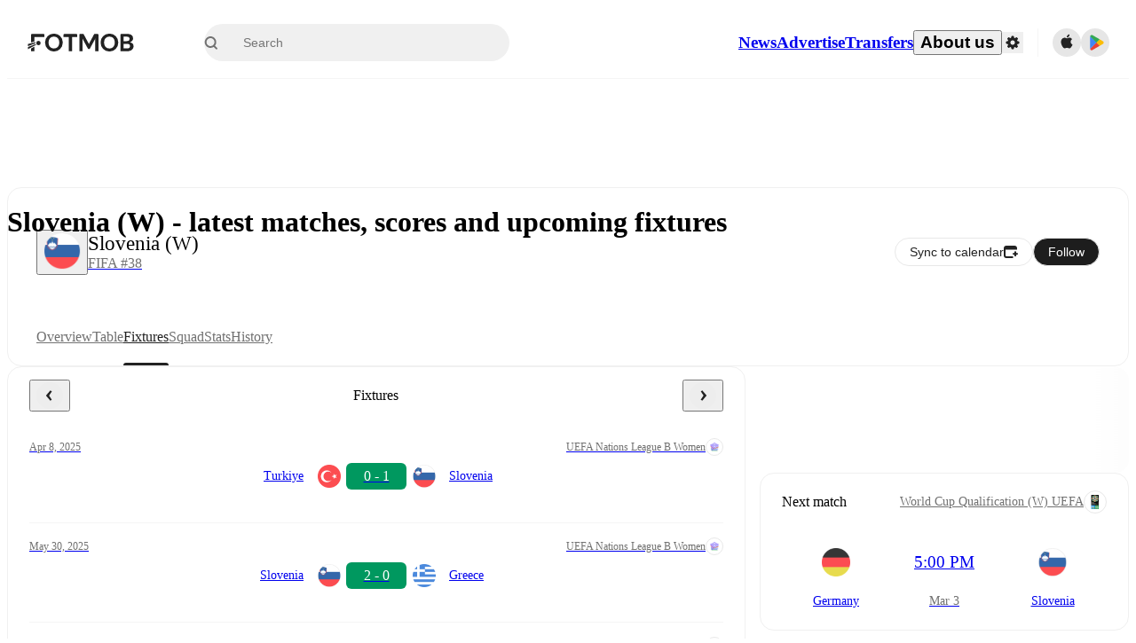

--- FILE ---
content_type: text/html; charset=utf-8
request_url: https://www.fotmob.com/teams/391941/fixtures/slovenia
body_size: 75658
content:
<!DOCTYPE html><html lang="en" dir="ltr"><head><meta name="apple-itunes-app" content="app-id=488575683"/><link rel="alternate" href="android-app://com.mobilefootie.wc2010/http"/><link rel="apple-touch-icon" href="/img/android-icon-192x192.png"/><link rel="manifest" href="/manifest.json"/><link rel="icon" type="image/x-icon" href="/favicon.ico"/><link rel="icon" type="image/png" href="/favicon.png"/><link rel="icon" type="image/png" sizes="96x96" href="/img/favicon-96x96.png"/><link rel="icon" type="image/svg+xml" href="/favicon.svg"/><meta name="apple-mobile-web-app-title" content="FotMob"/><meta name="color-scheme" content="dark light"/><meta name="robots" content="all"/><meta charSet="utf-8"/><meta name="viewport" content="width=device-width, initial-scale=1.0, maximum-scale=5.0"/><meta property="og:site_name" content="FotMob"/><meta property="fb:app_id" content="204905456199565"/><meta property="fb:admins" content="christer.nordvik"/><meta property="article:author" content="https://www.facebook.com/fotmob"/><meta property="article:publisher" content="https://www.facebook.com/fotmob"/><meta name="google-site-verification" content="iAsqa4atH8Kb02MqS9Sc0oZC__7WrvJYU6zYqJqE6Ww"/><link rel="alternate" type="application/atom+xml" title="Top news" href="https://www.fotmob.com/topnews/feed"/><link rel="alternate" hrefLang="en" href="https://www.fotmob.com/teams/391941/fixtures/slovenia"/><link rel="alternate" hrefLang="en-GB" href="https://www.fotmob.com/en-GB/teams/391941/fixtures/slovenia"/><link rel="alternate" hrefLang="ar" href="https://www.fotmob.com/ar/teams/391941/fixtures/slovenia"/><link rel="alternate" hrefLang="da" href="https://www.fotmob.com/da/teams/391941/fixtures/slovenia"/><link rel="alternate" hrefLang="de" href="https://www.fotmob.com/de/teams/391941/fixtures/slovenia"/><link rel="alternate" hrefLang="el" href="https://www.fotmob.com/el/teams/391941/fixtures/slovenia"/><link rel="alternate" hrefLang="es" href="https://www.fotmob.com/es/teams/391941/fixtures/slovenia"/><link rel="alternate" hrefLang="fa" href="https://www.fotmob.com/fa/teams/391941/fixtures/slovenia"/><link rel="alternate" hrefLang="fi" href="https://www.fotmob.com/fi/teams/391941/fixtures/slovenia"/><link rel="alternate" hrefLang="fr" href="https://www.fotmob.com/fr/teams/391941/fixtures/slovenia"/><link rel="alternate" hrefLang="hi" href="https://www.fotmob.com/hi/teams/391941/fixtures/slovenia"/><link rel="alternate" hrefLang="id" href="https://www.fotmob.com/id/teams/391941/fixtures/slovenia"/><link rel="alternate" hrefLang="it" href="https://www.fotmob.com/it/teams/391941/fixtures/slovenia"/><link rel="alternate" hrefLang="ja" href="https://www.fotmob.com/ja/teams/391941/fixtures/slovenia"/><link rel="alternate" hrefLang="ko" href="https://www.fotmob.com/ko/teams/391941/fixtures/slovenia"/><link rel="alternate" hrefLang="my" href="https://www.fotmob.com/my/teams/391941/fixtures/slovenia"/><link rel="alternate" hrefLang="nb" href="https://www.fotmob.com/nb/teams/391941/fixtures/slovenia"/><link rel="alternate" hrefLang="nl" href="https://www.fotmob.com/nl/teams/391941/fixtures/slovenia"/><link rel="alternate" hrefLang="pl" href="https://www.fotmob.com/pl/teams/391941/fixtures/slovenia"/><link rel="alternate" hrefLang="pt-BR" href="https://www.fotmob.com/pt-BR/teams/391941/fixtures/slovenia"/><link rel="alternate" hrefLang="pt-PT" href="https://www.fotmob.com/pt-PT/teams/391941/fixtures/slovenia"/><link rel="alternate" hrefLang="ro" href="https://www.fotmob.com/ro/teams/391941/fixtures/slovenia"/><link rel="alternate" hrefLang="ru" href="https://www.fotmob.com/ru/teams/391941/fixtures/slovenia"/><link rel="alternate" hrefLang="sv" href="https://www.fotmob.com/sv/teams/391941/fixtures/slovenia"/><link rel="alternate" hrefLang="sw" href="https://www.fotmob.com/sw/teams/391941/fixtures/slovenia"/><link rel="alternate" hrefLang="th" href="https://www.fotmob.com/th/teams/391941/fixtures/slovenia"/><link rel="alternate" hrefLang="tr" href="https://www.fotmob.com/tr/teams/391941/fixtures/slovenia"/><link rel="alternate" hrefLang="uk" href="https://www.fotmob.com/uk/teams/391941/fixtures/slovenia"/><link rel="alternate" hrefLang="vi" href="https://www.fotmob.com/vi/teams/391941/fixtures/slovenia"/><link rel="alternate" hrefLang="zh-Hans" href="https://www.fotmob.com/zh-Hans/teams/391941/fixtures/slovenia"/><link rel="alternate" hrefLang="x-default" href="https://www.fotmob.com/teams/391941/fixtures/slovenia"/><link rel="canonical" href="https://www.fotmob.com/teams/391941/fixtures/slovenia"/><title>Slovenia (W) - latest matches, scores and upcoming fixtures</title><meta name="title" content="Slovenia (W) - latest matches, scores and upcoming fixtures"/><meta name="description" content="Slovenia (W) - live scores, fixtures, and results"/><meta property="og:title" content="Slovenia (W) - latest matches, scores and upcoming fixtures"/><meta property="og:description" content="Slovenia (W) - live scores, fixtures, and results"/><meta property="og:type" content="website"/><meta property="og:url" content="https://www.fotmob.com/teams/391941/fixtures/slovenia"/><meta property="og:image" content="https://images.fotmob.com/image_resources/logo/teamlogo/391941.png"/><meta property="og:image:secure_url" content="https://images.fotmob.com/image_resources/logo/teamlogo/391941.png"/><meta property="og:image:url" content="https://images.fotmob.com/image_resources/logo/teamlogo/391941.png"/><meta name="twitter:image" content="https://images.fotmob.com/image_resources/logo/teamlogo/391941.png"/><meta name="twitter:url" content="https://images.fotmob.com/image_resources/logo/teamlogo/391941.png"/><meta property="og:image:width" content="192px"/><meta property="og:image:height" content="192px"/><meta name="twitter:card" content="summary_large_image"/><meta name="twitter:title" content="Slovenia (W) - latest matches, scores and upcoming fixtures"/><meta name="twitter:description" content="Slovenia (W) - live scores, fixtures, and results"/><script type="application/ld+json">{"@context":"https://schema.org","@type":"BreadcrumbList","itemListElement":[{"@type":"ListItem","position":1,"name":"Home","item":"https://www.fotmob.com"},{"@type":"ListItem","position":2,"name":"World Cup Qualification (W) UEFA","item":"https://www.fotmob.com/leagues/10357/overview/world-cup-qualification-uefa"},{"@type":"ListItem","position":3,"name":"Slovenia (W)","item":"https://www.fotmob.com/teams/391941/overview/slovenia"}]}</script><script type="application/ld+json">{"@context":"https://schema.org","@type":"SportsTeam","name":"Slovenia (W)","sport":"Football/Soccer","gender":"https://schema.org/Female","logo":"https://images.fotmob.com/image_resources/logo/teamlogo/391941.png","url":"https://www.fotmob.com/teams/391941/overview/slovenia","athlete":[],"location":{"@type":"Place","name":"Stadion Stožice","address":{"@type":"PostalAddress","addressCountry":"International","addressLocality":"Ljubljana"},"geo":{"@type":"GeoCoordinates","latitude":"46.080472","longitude":"14.524183"}},"memberOf":{"@type":"SportsOrganization","name":"World Cup Qualification (W) UEFA","url":"https://www.fotmob.com/leagues/10357/overview/world-cup-qualification-uefa"}}</script><script type="application/ld+json">{"@context":"https://schema.org","@type":"FAQPage","mainEntity":[{"@type":"Question","name":"When is Slovenia (W)'s next match?","acceptedAnswer":{"@type":"Answer","text":"Slovenia (W)'s next match is at 17:00 GMT on Tue, 3 Mar 2026 against Germany (W)."}},{"@type":"Question","name":"What is Slovenia (W)'s FIFA rank?","acceptedAnswer":{"@type":"Answer","text":"Slovenia (W) is ranked #38 in the FIFA rankings."}},{"@type":"Question","name":"Where is Slovenia (W)'s stadium?","acceptedAnswer":{"@type":"Answer","text":"Slovenia (W) stadium is located in Ljubljana and is called Stadion Stožice."}},{"@type":"Question","name":"What is the capacity of Stadion Stožice?","acceptedAnswer":{"@type":"Answer","text":"The capacity for Stadion Stožice is 16432."}},{"@type":"Question","name":"When was Stadion Stožice opened?","acceptedAnswer":{"@type":"Answer","text":"Stadion Stožice opened in 2010."}}]}</script><meta name="next-head-count" content="72"/><script>
            window['gtag_enable_tcf_support'] = true;
            window.dataLayer = window.dataLayer || [];

            function gtag(){dataLayer.push(arguments);}

            gtag("consent", "default", {
              ad_user_data: "denied",
              ad_personalization: "denied",
              ad_storage: "denied",
              analytics_storage: "denied",
              wait_for_update: 500,
            });

            var googletag = googletag || {};
            googletag.cmd = googletag.cmd || [];
          </script><meta name="facebook-domain-verification" content="zl0z5wgwj5g4s04a6b66shd41rcv73"/><link rel="preload" href="/_next/static/media/e4af272ccee01ff0-s.p.woff2" as="font" type="font/woff2" crossorigin="anonymous" data-next-font="size-adjust"/><link rel="preload" href="/_next/static/media/ac201f8f53077d02-s.p.woff2" as="font" type="font/woff2" crossorigin="anonymous" data-next-font="size-adjust"/><link rel="preload" href="/_next/static/media/69a3e8519bc48631-s.p.woff2" as="font" type="font/woff2" crossorigin="anonymous" data-next-font="size-adjust"/><link rel="preload" href="/_next/static/media/eafd199e46aeca6e-s.p.woff2" as="font" type="font/woff2" crossorigin="anonymous" data-next-font="size-adjust"/><link rel="preload" href="/_next/static/css/5ec30d78c3ad0b4d.css" as="style"/><link rel="stylesheet" href="/_next/static/css/5ec30d78c3ad0b4d.css" data-n-g=""/><link rel="preload" href="/_next/static/css/303db8ae89685fdc.css" as="style"/><link rel="stylesheet" href="/_next/static/css/303db8ae89685fdc.css"/><link rel="preload" href="/_next/static/css/4092cb3d8001a731.css" as="style"/><link rel="stylesheet" href="/_next/static/css/4092cb3d8001a731.css"/><noscript data-n-css=""></noscript><script defer="" nomodule="" src="/_next/static/chunks/polyfills-42372ed130431b0a.js"></script><script defer="" src="/_next/static/chunks/41664-97c71784feb2e6c8.js"></script><script defer="" src="/_next/static/chunks/85088-20306f2238af5537.js"></script><script defer="" src="/_next/static/chunks/5642-0d0fdc22adcaf135.js"></script><script defer="" src="/_next/static/chunks/48690.866ae4fece197989.js"></script><script defer="" src="/_next/static/chunks/49454-ed255ae1c2fe58f8.js"></script><script defer="" src="/_next/static/chunks/34221-81ae7c84e01a0dfb.js"></script><script defer="" src="/_next/static/chunks/83253-73af13f63b8bcdd7.js"></script><script defer="" src="/_next/static/chunks/66839-27a0877f864fc4dd.js"></script><script defer="" src="/_next/static/chunks/48030.68ccadc3803a1318.js"></script><script defer="" src="/_next/static/chunks/39323-b7177bc5c2674435.js"></script><script defer="" src="/_next/static/chunks/314.63408e12b107d3bc.js"></script><script defer="" src="/_next/static/chunks/76112-0e563388f895b754.js"></script><script defer="" src="/_next/static/chunks/57484-14fee8aa587c7e3b.js"></script><script defer="" src="/_next/static/chunks/97106-1d9afb6d37981c3d.js"></script><script defer="" src="/_next/static/chunks/48484-c175f7894e3b24be.js"></script><script defer="" src="/_next/static/chunks/75030-94e61e6e2c1437da.js"></script><script defer="" src="/_next/static/chunks/35030-eb34baf766652b74.js"></script><script defer="" src="/_next/static/chunks/91565.c53a70596aae27ea.js"></script><script defer="" src="/_next/static/chunks/66319.7ca250b2622ba065.js"></script><script defer="" src="/_next/static/chunks/34507.9d6266d39c2b1eae.js"></script><script defer="" src="/_next/static/chunks/17523.c266c38a69879b16.js"></script><script defer="" src="/_next/static/chunks/96283.1d4b6108d11ab0f5.js"></script><script defer="" src="/_next/static/chunks/20015-c323db7069c87fa9.js"></script><script defer="" src="/_next/static/chunks/78601-95683c24dda11edb.js"></script><script defer="" src="/_next/static/chunks/43033-b43c784e585efbab.js"></script><script defer="" src="/_next/static/chunks/88359-59f0a17913d6bdd0.js"></script><script defer="" src="/_next/static/chunks/48587.72b0618b34523012.js"></script><script defer="" src="/_next/static/chunks/18573-10c749528edf3a9c.js"></script><script defer="" src="/_next/static/chunks/84982.c66df802997c3c78.js"></script><script defer="" src="/_next/static/chunks/38846.6654ff9be63f5119.js"></script><script defer="" src="/_next/static/chunks/7154.b2a1d0347fc528fe.js"></script><script defer="" src="/_next/static/chunks/98388-3d1cdfeab35da6cc.js"></script><script defer="" src="/_next/static/chunks/21357-896897ca3ec6fbf1.js"></script><script defer="" src="/_next/static/chunks/17857-eaca97dd9a146b72.js"></script><script defer="" src="/_next/static/chunks/49484-49fb8ec558502184.js"></script><script defer="" src="/_next/static/chunks/70215.c6a62736b0f1f759.js"></script><script defer="" src="/_next/static/chunks/97770-77a66b7c911b3e76.js"></script><script defer="" src="/_next/static/chunks/57300-0df11a3da96e3cd9.js"></script><script defer="" src="/_next/static/chunks/3413.cf94a5a15836501b.js"></script><script defer="" src="/_next/static/chunks/37217-f867318b946625bd.js"></script><script defer="" src="/_next/static/chunks/22073.3e6f337c3ad11a31.js"></script><script defer="" src="/_next/static/chunks/81922.7cb07c4130739c84.js"></script><script defer="" src="/_next/static/chunks/19538.66f1e4a0477f3a6f.js"></script><script defer="" src="/_next/static/chunks/28622.6e30a3767a53176e.js"></script><script defer="" src="/_next/static/chunks/79742.3a5bb4fcca245ce1.js"></script><script defer="" src="/_next/static/chunks/56937.82270a12b43aabbc.js"></script><script defer="" src="/_next/static/chunks/22957.2eeea5bdff020232.js"></script><script defer="" src="/_next/static/chunks/2887.fffad36dcc42f149.js"></script><script defer="" src="/_next/static/chunks/26141.e8d4a7a32cd205c9.js"></script><script src="/_next/static/chunks/webpack-5d22c877f0350c24.js" defer=""></script><script src="/_next/static/chunks/framework-1de4494bc2661013.js" defer=""></script><script src="/_next/static/chunks/main-1b323040ec5cab07.js" defer=""></script><script src="/_next/static/chunks/pages/_app-51039461a9cb2fa1.js" defer=""></script><script src="/_next/static/chunks/15610-c19c3a87bc115b08.js" defer=""></script><script src="/_next/static/chunks/83028-8cbc11d2d1993c49.js" defer=""></script><script src="/_next/static/chunks/pages/teams/%5Bid%5D/%5Btab%5D/%5B%5B...slug%5D%5D-785a3dd03e2f768c.js" defer=""></script><script src="/_next/static/hw585n0ncnw2RxvvZFFkd/_buildManifest.js" defer=""></script><script src="/_next/static/hw585n0ncnw2RxvvZFFkd/_ssgManifest.js" defer=""></script><style id="__jsx-2214183819">:root{--font-inter:'__Inter_f367f3', '__Inter_Fallback_f367f3', sans-serif;--font-walsheim:'__walsheim_e6bd29', '__walsheim_Fallback_e6bd29', sans-serif}</style></head><body class="font-default antialiased"><div id="__next"><script type="text/javascript" src="/theme.js"></script><style data-emotion="css-global 1301d66">.theme-light{--GlobalColorScheme-BoxShadow:0 10px 40px 0 rgba(0, 0, 0, 0.2);--GlobalColorScheme-SelectionColor:rgba(204, 204, 204, 1);--GlobalColorScheme-InsightTextColor:rgba(70, 70, 70, 1.0);--GlobalColorScheme-Divider:1px solid rgba(245, 245, 245, 1.0);--GlobalColorScheme-IconColor:rgba(34, 34, 34, 1.0);--GlobalColorScheme-IconDisabledColor:rgba(204, 204, 204, 1);--GlobalColorScheme-Button-color:rgba(34, 34, 34, 1.0);--GlobalColorScheme-Button-colorActive:rgba(255, 255, 255, 1.0);--GlobalColorScheme-Button-background:rgba(255, 255, 255, 1.0);--GlobalColorScheme-Button-backgroundActive:rgba(34, 34, 34, 1.0);--GlobalColorScheme-Button-backgroundHover:rgba(234, 234, 234, 1.0);--GlobalColorScheme-Button-border:solid 1px rgba(232, 232, 232, 1.0);--GlobalColorScheme-Carousel-dotActive:rgba(0, 152 , 95, 1.0);--GlobalColorScheme-Carousel-dotInactive:rgba(34, 34, 34, 1.0);--GlobalColorScheme-Carousel-dotOpacity:0.2;--GlobalColorScheme-Carousel-dotHoverOpacity:0.7;--GlobalColorScheme-ThemeColor:rgba(0, 152 , 95, 1.0);--GlobalColorScheme-Logo-color:rgba(34, 34, 34, 1.0);--GlobalColorScheme-Skeleton-baseColor:rgba(255, 255, 255, 1.0);--GlobalColorScheme-Skeleton-highlightColor:rgba(245, 245, 245, 1.0);--GlobalColorScheme-Skeleton-elementBaseColor:rgba(214, 214, 214, 1);--GlobalColorScheme-Skeleton-elementHighlightColor:rgba(255, 255, 255, 1.0);--GlobalColorScheme-Skeleton-newsCoverImage:rgba(232, 232, 232, 1.0);--GlobalColorScheme-Skeleton-newsCoverText:rgba(240, 240, 240, 1.0);--GlobalColorScheme-Hamburger-color:rgba(51, 51, 51, 1.0);--GlobalColorScheme-ChevronSvg-leaguesDropdown:rgba(51, 51, 51, 1.0);--GlobalColorScheme-ChevronSvg-datepickerDropdown:rgba(0, 152 , 95, 1.0);--GlobalColorScheme-ChevronSvg-datepickerRightLeft:rgba(34, 34, 34, 1.0);--GlobalColorScheme-SearchSvg-color:rgba(51, 51, 51, 1.0);--GlobalColorScheme-UserIconFallbackSvg-color:rgba(51, 51, 51, 1.0);--GlobalColorScheme-TrendingSvg-color:rgba(51, 51, 51, 1.0);--GlobalColorScheme-SocialItem-color:rgba(51, 51, 51, 1.0);--GlobalColorScheme-PlayerPositionPitchSvg-lineColor:rgba(239, 239, 239, 1.0);--GlobalColorScheme-PlayerPositionPitchSvg-pitchColor:rgba(255, 255, 255, 1.0);--GlobalColorScheme-PlayerPositionPitchSvg-badgeTextColor:rgba(255, 255, 255, 1.0);--GlobalColorScheme-PlayerPositionPitchSvg-badgeBackgroundColor:rgba(51, 51, 51, 1.0);--GlobalColorScheme-ArrowBackSvg-color:rgba(51, 51, 51, 1.0);--GlobalColorScheme-DefaultColor-white:rgba(255, 255, 255, 1.0);--GlobalColorScheme-DefaultColor-black:rgba(34, 34, 34, 1.0);--GlobalColorScheme-DefaultColor-green:rgba(0, 152 , 95, 1.0);--GlobalColorScheme-DefaultColor-lightgreen:rgba(178, 222, 206, 1.0);--GlobalColorScheme-DefaultColor-grey:rgba(131, 131, 131, 1.0);--GlobalColorScheme-DefaultColor-lightGrey:rgba(152, 152, 152, 1.0);--GlobalColorScheme-DefaultColor-lightDarkGrey:rgba(113, 113, 113, 1.0);--GlobalColorScheme-DefaultColor-lightBlue:rgba(14, 135, 224, 1.0);--GlobalColorScheme-DefaultColor-darkGray:rgba(51, 51, 51, 1.0);--GlobalColorScheme-DefaultColor-whiteOrBlack:rgba(34, 34, 34, 1.0);--GlobalColorScheme-DefaultColor-blackOrWhite:rgba(255, 255, 255, 1.0);--GlobalColorScheme-DefaultColor-win:rgba(0, 152 , 95, 1.0);--GlobalColorScheme-DefaultColor-lose:rgba(221, 54, 54, 1.0);--GlobalColorScheme-DefaultColor-draw:rgba(89, 100, 112, 1);--GlobalColorScheme-DefaultColor-white80:rgba(255, 255, 255, 0.8);--GlobalColorScheme-Text-textDefault:rgba(34, 34, 34, 1.0);--GlobalColorScheme-Text-secondaryText:rgba(159, 159, 159, 1.0);--GlobalColorScheme-Text-secondaryText2:rgba(113, 113, 113, 1.0);--GlobalColorScheme-Text-secondaryText3:rgba(56, 56, 56, 1.0);--GlobalColorScheme-Text-secondaryText4:rgba(70, 70, 70, 1.0);--GlobalColorScheme-Text-secondaryText5:rgba(56, 56, 56, 1.0);--GlobalColorScheme-Text-lighterTextDefault:rgba(152, 152, 152, 1.0);--GlobalColorScheme-Text-textSuccess:rgba(0, 152 , 95, 1.0);--GlobalColorScheme-Text-textWarning:rgba(221, 54, 54, 1.0);--GlobalColorScheme-Text-darkText1:rgba(131, 131, 131, 1.0);--GlobalColorScheme-Text-link:rgba(0, 178, 133, 1.0);--GlobalColorScheme-Text-lightText:rgba(178, 178, 178, 1.0);--GlobalColorScheme-Background-background0:rgba(255, 255, 255, 1.0);--GlobalColorScheme-Background-background1:rgba(250, 250, 250, 1.0);--GlobalColorScheme-Background-background2:rgba(245, 245, 245, 1.0);--GlobalColorScheme-Background-background3:rgba(242, 244, 247, 1.0);--GlobalColorScheme-Background-background4:rgba(240, 240, 240, 1.0);--GlobalColorScheme-Background-background5:rgba(240, 240, 240, 1.0);--GlobalColorScheme-Background-background6:rgba(242, 244, 247, 1.0);--GlobalColorScheme-Background-main:rgba(250, 250, 250, 1.0);--GlobalColorScheme-Background-card:rgba(255, 255, 255, 1.0);--GlobalColorScheme-Background-cardSecondary:rgba(255, 255, 255, 1.0);--GlobalColorScheme-Background-cardHover:rgba(245, 245, 245, 1.0);--GlobalColorScheme-Background-placeholder:rgba(232, 232, 232, 1.0);--GlobalColorScheme-Background-placeholder2:rgba(250, 250, 250, 1.0);--GlobalColorScheme-Background-dialog:rgba(255, 255, 255, 1.0);--GlobalColorScheme-Border-borderColor1:rgba(250, 250, 250, 1.0);--GlobalColorScheme-Border-borderColor2:rgba(232, 232, 232, 1.0);--GlobalColorScheme-Border-borderColor3:rgba(223, 223, 223, 1.0);--GlobalColorScheme-Border-borderColor4:rgba(245, 245, 245, 1.0);--GlobalColorScheme-Border-borderColor5:rgba(222, 222, 222, 1.0);--GlobalColorScheme-Border-borderColor6:rgba(222, 222, 222, 1.0);--GlobalColorScheme-Border-cardBorder:solid 1px rgba(240, 240, 240, 1.0);--GlobalColorScheme-Border-dividerColor:rgba(245, 245, 245, 1.0);--GlobalColorScheme-Border-livetickerStatItemBorder:rgba(240, 240, 240, 1.0);--GlobalColorScheme-Tile-tileBg0:rgba(249, 249, 250, 1.0);--GlobalColorScheme-Tile-tileBg1:rgba(238, 238, 238, 1.0);--GlobalColorScheme-Tile-tileBg2:rgba(242, 244, 247, 1.0);--GlobalColorScheme-Hover-linkHover:rgba(0, 152 , 95, 1.0);--GlobalColorScheme-Tooltip-background:rgba(51, 51, 51, 1.0);--GlobalColorScheme-Tooltip-text:rgba(255, 255, 255, 1.0);--GlobalColorScheme-DividerColor:rgba(245, 245, 245, 1.0);--GlobalColorScheme-SegmentedControl-background:rgba(232, 232, 232, 1.0);--GlobalColorScheme-SegmentedControl-activeBackground:rgba(255, 255, 255, 1.0);--GlobalColorScheme-SegmentedControl-activeText:rgba(0, 152 , 95, 1.0);--GlobalColorScheme-SegmentedControl-inactiveText:rgba(34, 34, 34, 1.0);--GlobalColorScheme-ContinueInAppPopup-background:rgba(255, 255, 255, 1.0);--GlobalColorScheme-ContinueInAppPopup-titleText:rgba(34, 34, 34, 1.0);--GlobalColorScheme-ContinueInAppPopup-descriptionText:rgba(70, 70, 70, 1.0);--GlobalColorScheme-ContinueInAppPopup-primaryButtonBackground:rgba(0, 152 , 95, 1.0);--GlobalColorScheme-ContinueInAppPopup-secondaryButtonText:rgba(113, 113, 113, 1.0);--GlobalColorScheme-MarketValueGraph-HeaderDivider:rgba(234, 234, 234, 1.0);--GlobalColorScheme-MarketValueGraph-chartBackground:rgba(245, 245, 245, 1.0);--GlobalColorScheme-MarketValueGraph-chartDash:rgba(222, 222, 222, 1.0);--GlobalColorScheme-MarketValueGraph-cursorLine:rgba(141, 148, 153, 1.0);--GlobalColorScheme-MarketValueGraph-mobileGraphBorderLine:rgba(222, 222, 222, 1.0);--GlobalColorScheme-MarketValueGraph-tooltipBackground:rgba(255, 255, 255, 1.0);--GlobalColorScheme-MarketValueGraph-tooltipBorder:rgba(222, 222, 222, 1.0);--Follow-FollowButton-border:1px solid rgba(232, 232, 232, 1.0);--Follow-FollowButton-background:rgba(29, 29, 29, 1.0);--Follow-FollowButton-text:rgba(255, 255, 255, 1.0);--Follow-FollowButton-backgroundHover:rgba(51, 51, 51, 1.0);--Follow-FollowButton-backgroundPressed:rgba(70, 70, 70, 1.0);--Follow-FollowingButton-border:1px solid rgba(232, 232, 232, 1.0);--Follow-FollowingButton-text:rgba(34, 34, 34, 1.0);--Follow-FollowingButton-background:transparent;--Follow-FollowingButton-backgroundHover:rgba(245, 245, 245, 1.0);--Follow-FollowingButton-backgroundPressed:rgba(232, 232, 232, 1.0);--Follow-FollowButtonTransparent-border:1px solid transparent;--Follow-FollowButtonTransparent-text:black;--Follow-FollowButtonTransparent-background:rgba(255, 255, 255, 1.0);--Follow-FollowButtonTransparent-backgroundHover:rgba(222, 222, 222, 1.0);--Follow-FollowButtonTransparent-backgroundPressed:rgba(204, 204, 204, 1);--Follow-FollowingButtonTransparent-border:1px solid rgba(255, 255, 255, 1.0);--Follow-FollowingButtonTransparent-text:rgba(255, 255, 255, 1.0);--Follow-FollowingButtonTransparent-background:transparent;--Follow-FollowingButtonTransparent-backgroundHover:rgba(255, 255, 255, 0.1);--Follow-FollowingButtonTransparent-backgroundPressed:rgba(255, 255, 255, 0.2);--Follow-FollowingInternalBorder:1px solid rgba(232, 232, 232, 1.0);--Follow-FollowingInternalTransparentBorder:1px solid rgba(255, 255, 255, 1.0);--Follow-FollowingDropdown-background:rgba(255, 255, 255, 1.0);--Follow-FollowingDropdown-backgroundHover:rgba(245, 245, 245, 1.0);--Follow-FollowStar-icon-default:rgba(159, 159, 159, 1.0);--Follow-FollowStar-icon-hover:rgba(255, 255, 255, 1.0);--Follow-FollowStar-icon-active:rgba(255, 255, 255, 1.0);--Follow-FollowStar-icon-selected:rgba(204, 204, 204, 1);--Follow-FollowStar-background-default:rgba(240, 240, 240, 1.0);--Follow-FollowStar-background-hover:rgba(113, 113, 113, 1.0);--Follow-FollowStar-background-active:rgba(70, 70, 70, 1.0);--Follow-FollowStar-background-selected:rgba(255, 255, 255, 1.0);--Follow-FollowStar-border-default:rgba(222, 222, 222, 1.0);--Follow-FollowStar-border-hover:rgba(113, 113, 113, 1.0);--Follow-FollowStar-border-active:rgba(70, 70, 70, 1.0);--Follow-FollowStar-border-selected:rgba(222, 222, 222, 1.0);--TLHeader-buttonBackground:rgba(255, 255, 255, 1.0);--TLHeader-buttonHoverBackground:rgba(245, 245, 245, 1.0);--TLHeader-buttonColor:rgba(34, 34, 34, 1.0);--TLHeader-buttonHoverColor:rgba(34, 34, 34, 1.0);--TLHeader-buttonBorder:1px solid rgba(232, 232, 232, 1.0);--TLIcon-border:1px solid rgba(232, 232, 232, 1.0);--TLIcon-background:rgba(255, 255, 255, 1.0);--PlayerIcon-background:rgba(240, 240, 240, 1.0);--SyncCalendar-buttonBackground:rgba(0, 152 , 95, 1.0);--SyncCalendar-buttonColor:rgba(255, 255, 255, 1.0);--ThemeToggle-ToggleTrack-background:rgba(142, 142, 142, 1.0);--ThemeToggle-ToggleThumb-background:rgba(255, 255, 255, 1.0);--Squad-background:rgba(255, 255, 255, 1.0);--Squad-border:rgba(245, 245, 245, 1.0);--Squad-playerIconBackground:rgba(245, 245, 245, 1.0);--FtContainer-border:1px solid rgba(234, 234, 234, 1.0);--MainHeader-background:rgba(255, 255, 255, 1.0);--MainHeader-bottomBorder:rgba(245, 245, 245, 1.0);--MainHeader-aboutUsDropdownDividerColor:rgba(245, 245, 245, 1.0);--MainHeader-SearchBox-searchIconColor:rgba(113, 113, 113, 1.0);--MainHeader-SearchBox-searchIconFocusColor:rgba(51, 51, 51, 1.0);--MainHeader-SearchBox-searchBackground:rgba(240, 240, 240, 1.0);--MainHeader-SearchBox-searchPlaceholderText:rgba(113, 113, 113, 1.0);--MainHeader-SearchBox-searchResultHoverBackground:rgba(240, 240, 240, 1.0);--MainHeader-SearchBox-popularSearchButtonBackground:rgba(237, 237, 237, 1.0);--MainHeader-SettingsDropdown-background:rgba(255, 255, 255, 1.0);--MainHeader-SettingsDropdown-backgroundActive:rgba(232, 232, 232, 1.0);--MainHeader-SettingsDropdown-iconColor:rgba(159, 159, 159, 1.0);--MainHeader-SettingsDropdown-iconHoverColor:rgba(34, 34, 34, 1.0);--MainHeader-SettingsDropdown-iconActiveColor:rgba(34, 34, 34, 1.0);--MainHeader-SettingsDropdown-boxShadowMobile:0px 1px 11px rgba(0, 0, 0, 0.15);--MFColorScheme-statDescriptionColor:rgba(80, 80, 80, 1.0);--MFColorScheme-teamLostOnPenaltiesColor:rgba(159, 159, 159, 1.0);--MFColorScheme-OddsPoll-background:rgba(255, 255, 255, 1.0);--MFColorScheme-OddsPoll-userVoteColor:rgba(0, 152 , 95, 1.0);--MFColorScheme-OddsPoll-buttonBorder:1px solid rgba(232, 232, 232, 1.0);--MFColorScheme-OddsPoll-buttonTextColor:rgba(113, 113, 113, 1.0);--MFColorScheme-OddsPoll-buttonHover-text:rgba(255, 255, 255, 1.0);--MFColorScheme-OddsPoll-buttonHover-background:rgba(0, 152 , 95, 1.0);--MFColorScheme-OddsPoll-pollbarBackground:rgba(234, 234, 234, 1.0);--MFColorScheme-OddsPoll-pollbarBackgroundWinner:rgba(0, 152, 95, 0.3);--MFColorScheme-OddsPoll-pollbarColor:rgba(113, 113, 113, 1.0);--MFColorScheme-OddsPoll-textColor:rgba(51, 51, 51, 1.0);--MFColorScheme-Odds-coeffBackground:rgba(237, 237, 237, 1.0);--MFColorScheme-Odds-inactiveText:rgba(113, 113, 113, 1.0);--MFColorScheme-Odds-marketTitle:rgba(74, 74, 74, 1.0);--MFColorScheme-OddsWebView-backgroundiOS:rgba(240, 240, 240, 1.0);--MFColorScheme-OddsWebView-backgroundAndroid:rgba(234, 234, 234, 1.0);--MFColorScheme-OddsWebView-marketName:rgba(51, 51, 51, 1.0);--MFColorScheme-OddsWebView-coeffBackgroundiOS:rgba(235, 244, 241, 1.0);--MFColorScheme-OddsWebView-coeffBackgroundAndroid:rgba(235, 244, 241, 1.0);--MFColorScheme-OddsWebView-coeffText:rgba(0, 152 , 95, 1.0);--MFColorScheme-OddsWebView-betChoiceName:rgba(113, 113, 113, 1.0);--MFColorScheme-OddsWebView-border:rgba(245, 245, 245, 0.7);--MFColorScheme-OddsWebView-playButton:rgba(0, 152 , 95, 1.0);--MFColorScheme-OddsWebView-playButtonText:rgba(255, 255, 255, 1.0);--MFColorScheme-OddsWebView-CouponBuilder-dateHeader:rgba(113, 113, 113, 1.0);--MFColorScheme-OddsWebView-CouponBuilder-selectedTeamIconFill:rgba(240, 240, 240, 1.0);--MFColorScheme-OddsWebView-CouponBuilder-selectedOddsButtonFill:rgba(222, 222, 222, 1.0);--MFColorScheme-OddsWebView-CouponBuilder-selectedOddsButtonText:rgba(51, 51, 51, 1.0);--MFColorScheme-OddsWebView-CouponBuilder-teamBorder:rgba(232, 232, 232, 1.0);--MFColorScheme-OddsWebView-CouponBuilder-matchTime:rgba(113, 113, 113, 1.0);--MFColorScheme-OddsWebView-CouponBuilder-drawerBackground:rgba(255, 255, 255, 1.0);--MFColorScheme-OddsWebView-CouponBuilder-drawerBorder:rgba(232, 232, 232, 1.0);--MFColorScheme-OddsWebView-CouponBuilder-playNowButtonText:rgba(255, 255, 255, 1.0);--MFColorScheme-OddsWebView-SegmentConrol-background:rgba(222, 222, 222, 1.0);--MFColorScheme-OddsWebView-SegmentConrol-highlightColor:rgba(255, 255, 255, 1.0);--MFColorScheme-Stadium-capacityPercentageBarBackground:rgba(232, 232, 232, 1.0);--MFColorScheme-Weather-rainText:rgba(70, 70, 70, 1.0);--MFColorScheme-Weather-sun:rgba(255, 206, 44, 1);--MFColorScheme-Weather-sunWhenThundering:rgba(240, 128, 34, 1.0);--MFColorScheme-Weather-bolt:rgba(255, 206, 44, 1);--MFColorScheme-Weather-cloud:rgba(222, 222, 222, 1.0);--MFColorScheme-Weather-rain:rgba(30, 136, 229, 1.0);--MFColorScheme-Weather-snow:rgba(204, 204, 204, 1);--MFColorScheme-Weather-moon:rgba(232, 232, 232, 1.0);--MFColorScheme-Weather-fog:rgba(222, 222, 222, 1.0);--MFColorScheme-LTCFilter-containerBackground:rgba(142, 142, 142, 1.0);--MFColorScheme-LTCFilter-backgroundChecked:rgba(0, 152 , 95, 1.0);--MFColorScheme-LTCFilter-backgroundUnChecked:rgba(142, 142, 142, 1.0);--MFColorScheme-LTCFilter-textColor:rgba(113, 113, 113, 1.0);--MFColorScheme-Shotmap-pitchBackground:rgba(250, 250, 250, 1.0);--MFColorScheme-Shotmap-goalLine:rgba(185, 185, 185, 1.0);--MFColorScheme-Shotmap-pitchLines:rgba(221, 221, 221, 1.0);--MFColorScheme-Shotmap-border:rgba(232, 232, 232, 1.0);--MFColorScheme-Shotmap-statText:rgba(51, 51, 51, 1.0);--MFColorScheme-Shotmap-ballPattern:rgba(51, 51, 51, 1.0);--MFColorScheme-Shotmap-Fullscreen-shotmapInfoBorder:solid 1px rgba(232, 232, 232, 1.0);--MFColorScheme-Shotmap-Fullscreen-statTitleColor:rgba(113, 113, 113, 1.0);--MFColorScheme-Shotmap-Fullscreen-browseButtonBorder:1px solid rgba(229, 229, 229, 1.0);--MFColorScheme-Shotmap-Fullscreen-browseButtonBackground:none;--MFColorScheme-RoundMatches-hoverColor:rgba(237, 237, 237, 1.0);--MFColorScheme-RoundMatches-highlightColor:rgba(237, 237, 237, 1.0);--MFFullscreenColorScheme-penaltyDivider:1px solid rgba(232, 232, 232, 1.0);--MFFullscreenColorScheme-headerBoxShadow:rgba(0, 0, 0, 0.07);--MFFullscreenColorScheme-eventIconColor:rgba(51, 51, 51, 1.0);--MFFullscreenColorScheme-eventIconBackground:rgba(255, 255, 255, 1.0);--MFFullscreenColorScheme-eventIconOutline:rgba(214, 214, 214, 1);--MFFullscreenColorScheme-badgeContainerOutline:1px solid rgba(232, 232, 232, 1.0);--MFFullscreenColorScheme-headerIconColor:rgba(113, 113, 113, 1.0);--MFFullscreenColorScheme-headerEventsColor:rgba(113, 113, 113, 1.0);--MFFullscreenColorScheme-seasonTopScores-name:rgba(92, 92, 92, 1.0);--MFFullscreenColorScheme-seasonTopScores-stat:rgba(113, 113, 113, 1.0);--MFFullscreenColorScheme-pitch:rgba(1, 147, 92, 1.0);--MFFullscreenColorScheme-pitchLines:rgba(13, 159, 104, 1.0);--MFFullscreenColorScheme-pitchPossible:rgba(89, 100, 112, 1);--MFFullscreenColorScheme-pitchLinesPossible:rgba(102, 112, 123, 1);--MFFullscreenColorScheme-lineupPlayerSubOutTextColor:rgba(255, 255, 255, 1.0);--MFFullscreenColorScheme-playerIconBackground:rgba(255, 255, 255, 1.0);--MFFullscreenColorScheme-subIconBackground:rgba(237, 237, 237, 1.0);--MFFullscreenColorScheme-audioToggleBackground:rgba(204, 204, 204, 1);--MFFullscreenColorScheme-audioToggleBackgroundChecked:rgba(0, 152 , 95, 1.0);--MFFullscreenColorScheme-iconColor:rgba(113, 113, 113, 1.0);--MFFullscreenColorScheme-Events-HalfTimeCircle-left:rgba(213,213,213,1.0);--MFFullscreenColorScheme-Events-HalfTimeCircle-right:rgba(51, 51, 51, 1.0);--MFFullscreenColorScheme-Odds-coeffBackground:rgba(237, 237, 237, 1.0);--MFFullscreenColorScheme-Odds-inactiveText:rgba(113, 113, 113, 1.0);--MFFullscreenColorScheme-Odds-secondaryTextButton:rgba(255, 255, 255, 0.6);--MFFullscreenColorScheme-Odds-secondaryTextButtonHover:rgba(255, 255, 255, 0.6);--MFFullscreenColorScheme-lineupHeaderTextBackground:rgba(240, 240, 240, 1.0);--MFFullscreenColorScheme-topPlayersBorder:rgba(237, 237, 237, 1.0);--MFFullscreenColorScheme-topPlayersBackground:transparent;--MFFullscreenColorScheme-topPlayerName:rgba(92, 92, 92, 1.0);--MFFullscreenColorScheme-insightBackground:rgba(245, 245, 245, 1.0);--MFFullscreenColorScheme-SpeechBubbleNoEvents:rgba(230, 230, 230, 1.0);--MFFullscreenColorScheme-SpeechBubbleNoEventsFill1:rgba(214, 214, 214, 1);--MFFullscreenColorScheme-SpeechBubbleNoEventsFill2:rgba(196, 196, 196, 1);--MFFullscreenColorScheme-playerStatsTableHoverBackground:rgba(250, 250, 250, 1.0);--MFFullscreenColorScheme-headerSecondaryTextColor:rgba(159, 159, 159, 1.0);--LeaguesDropdown-navTextSecondary:rgba(152, 152, 152, 1.0);--LeaguesDropdown-navTextSelected:rgba(0, 152 , 95, 1.0);--LeaguesDropdown-navButtonSelectedText:rgba(255, 255, 255, 1.0);--LeaguesDropdown-navButtonSelectedBg:rgba(0, 152 , 95, 1.0);--LeaguesDropdown-navButtonText:rgba(152, 152, 152, 1.0);--LeaguesDropdown-navButtonBg:rgba(255, 255, 255, 1.0);--LeaguesDropdown-hover:rgba(255, 255, 255, 1.0);--Lineup-teamHeaderBackground:rgba(13, 159, 104, 1.0);--Lineup-shirtNumber:rgba(255, 255, 255, 0.8);--Lineup-possibleLineupHeader:rgba(227, 227, 227, 1.0);--Lineup-FantasyButtonBackground:rgba(4, 136, 86, 1.0);--Lineup-FantasyButtonTextColor:rgba(255, 255, 255, 1.0);--Lineup-PlayerIconBackground:rgba(217, 217, 217, 1.0);--Lineup-ProbableLineupPitchBackground:rgba(89, 100, 112, 1.0);--Lineup-ProbableLineupPitchLines:rgba(109, 119, 130, 1.0);--Lineup-ProbableLineupHeaderColor:rgba(48, 62, 77, 1.0);--Lineup-ProbableLineupShirtAndFormationColor:rgba(178, 222, 206, 1.0);--Lineup-goalStroke:rgba(34, 34, 34, 1.0);--Lineup-captainBackground:rgba(255, 255, 255, 1.0);--Lineup-captainText:rgba(70, 70, 70, 1.0);--Lineup-benchSubInText:rgba(0, 152 , 95, 1.0);--Lineup-seasonStatFilterBorder:1px solid rgba(13, 159, 104, 1.0);--Lineup-seasonStatBorderFilterPossible:1px solid rgba(102, 112, 123, 1);--Lineup-ageFilterBackground:rgba(250, 250, 250, 1.0);--Lineup-ageFilterBorder:1px solid rgba(232, 232, 232, 1.0);--Lineup-lastMatchBadgeBackground:rgba(255, 255, 255, 0.1);--Lineup-lastMatchBadgeBackgroundHover:rgba(255, 255, 255, 0.2);--PlayerRating-blue:rgba(20, 160, 255, 1.0);--PlayerRating-green:rgba(51, 199, 113, 1.0);--PlayerRating-orange:rgba(240, 128, 34, 1.0);--PlayerRating-red:rgba(221, 54, 54, 1.0);--PlayerRating-textColor:rgba(255, 255, 255, 1.0);--PlayerPageColorScheme-tabColor:rgba(51, 51, 51, 1.0);--PlayerPageColorScheme-matchDate:rgba(113, 113, 113, 1.0);--PlayerPageColorScheme-infoBoxBorderColor:rgba(245, 245, 245, 1.0);--PlayerPageColorScheme-statTitleColor:rgba(152, 152, 152, 1.0);--PlayerPageColorScheme-legendDescriptionColor:rgba(152, 152, 152, 1.0);--PlayerPageColorScheme-careerFootNoteColor:rgba(152, 152, 152, 1.0);--PlayerPageColorScheme-tabBackgroundColor:rgba(242, 244, 247, 1.0);--PlayerPageColorScheme-tabTextColor:rgba(152, 152, 152, 1.0);--PlayerPageColorScheme-tableCareerSeasonItemColor:rgba(74, 74, 74, 1.0);--PlayerPageColorScheme-pitchBackground:rgba(239, 239, 239, 1);--PlayerPageColorScheme-pitchLines:rgba(250, 250, 250, 1);--PlayerPageColorScheme-playerHeaderBorder:2px solid transparent;--PlayerPageColorScheme-matchStatsTable-dateTextColor:rgba(113, 113, 113, 1.0);--PlayerPageColorScheme-matchStatsTable-teamNameColor:rgba(51, 51, 51, 1.0);--PlayerPageColorScheme-matchStatsTable-resultTextColor:rgba(113, 113, 113, 1.0);--PlayerPageColorScheme-matchStatsTable-statsDataColor:rgba(56, 56, 56, 1.0);--PlayerPageColorScheme-matchStatsList-background:rgba(245, 245, 245, 1.0);--PlayerPageColorScheme-matchStatsList-benchIcon:rgba(113, 113, 113, 1.0);--PlayerPageColorScheme-matchStatsList-benchBorder:rgba(232, 232, 232, 1.0);--PlayerPageColorScheme-trophies-seasonsWonTextColor:rgba(74, 74, 74, 1.0);--PlayerPageColorScheme-trophies-leagueTextColor:rgba(74, 74, 74, 1.0);--PlayerPageColorScheme-trophies-seasonTextColor:rgba(113, 113, 113, 1.0);--PlayerPageColorScheme-trophies-border:1px solid rgba(240, 240, 240, 1.0);--PlayerPageColorScheme-trophies-background:rgba(250, 250, 250, 1.0);--PlayerPageColorScheme-traits-graphLineColor:rgba(232, 232, 232, 1.0);--PlayerPageColorScheme-traits-closeButtonHoverColor:rgba(34, 34, 34, 1.0);--PlayerPageColorScheme-traits-closeButtonHoverBackground:rgba(222, 222, 222, 1.0);--PlayerPageColorScheme-coachWinPercentage-background:rgba(245, 245, 245, 1.0);--PlayerPageColorScheme-coachWinPercentage-backgroundHover:rgba(232, 232, 232, 1.0);--PlayerPageColorScheme-coachWinPercentage-pointsBackground:rgba(255, 255, 255, 1.0);--PlayerPageColorScheme-coachWinPercentage-lineColor:rgba(232, 232, 232, 1.0);--PlayerPageColorScheme-coachWinPercentage-lineHoverColor:rgba(222, 222, 222, 1.0);--PlayerPageColorScheme-coachWinPercentage-tooltipTeamNameColor:rgba(51, 51, 51, 1.0);--PlayerPageColorScheme-coachWinPercentage-tooltipDateTextColor:rgba(113, 113, 113, 1.0);--PlayerPageColorScheme-coachWinPercentage-tooltipBorder:1px solid rgba(232, 232, 232, 1.0);--PlayerPageColorScheme-coachWinPercentage-tooltipBackground:rgba(255, 255, 255, 1.0);--PlayerPageColorScheme-coachCareerRecord-barBackground:rgba(222, 222, 222, 1.0);--PlayerPageColorScheme-detailedStats-percentileRankBackground:rgba(222, 222, 222, 1.0);--PlayerPageColorScheme-detailedStats-filterButtonBackground:transparent;--PlayerPageColorScheme-detailedStats-filterButtonText:rgba(113, 113, 113, 1.0);--PlayerPageColorScheme-detailedStats-filterButtonBorder:1px solid rgba(232, 232, 232, 1.0);--PlayerPageColorScheme-detailedStats-filterButtonHover:rgba(232, 232, 232, 1.0);--PlayerPageColorScheme-shotMap-pitchBackground:rgba(250, 250, 250, 1.0);--PlayerPageColorScheme-shotMap-pitchLines:rgba(222, 222, 222, 1.0);--PlayerPageColorScheme-shotMap-pitchGoalLine:rgba(159, 159, 159, 1.0);--PlayerPageColorScheme-shotMap-goalBackground:rgba(250, 250, 250, 1.0);--PlayerPageColorScheme-shotMap-goalPosts:rgba(204, 204, 204, 1);--PlayerPageColorScheme-shotMap-goalNet:rgba(234, 234, 234, 1.0);--PlayerPageColorScheme-shotMap-goalGround:rgba(240, 240, 240, 1.0);--PlayerPageColorScheme-shotMap-fallBackBall:rgba(240, 240, 240, 1.0);--PlayerPageColorScheme-shotMap-fallBackLines:rgba(222, 222, 222, 1.0);--PlayersColorScheme-borderPrimary:rgba(245, 245, 245, 1.0);--PlayersColorScheme-linkHover:rgba(0, 152 , 95, 1.0);--PlayersColorScheme-statMainBorderColor:rgba(232, 232, 232, 1.0);--Nav-borderActive:rgba(34, 34, 34, 1.0);--Nav-textLightGrey:rgba(113, 113, 113, 1.0);--Nav-textSuccess:rgba(34, 34, 34, 1.0);--Table-grey:rgba(152, 152, 152, 1.0);--Table-diffNotChanged:rgba(89, 100, 112, 1);--Table-diffRed:rgba(221, 54, 54, 1.0);--Search-linkHover:rgba(0, 152 , 95, 1.0);--Search-greyText:rgba(133, 133, 133, 1.0);--Search-hightlight:rgba(245, 245, 245, 1.0);--Playoff-VerticalConnector:2px solid rgba(232, 232, 232, 1.0);--Playoff-MatchBoxBackground:rgba(255, 255, 255, 1.0);--Playoff-MatchBoxBackgroundHover:rgba(237, 237, 237, 1.0);--Playoff-MatchBoxBorder:1px solid rgba(232, 232, 232, 1.0);--Playoff-MatchBoxPopupContainerBackground:rgba(255, 255, 255, 1.0);--Playoff-FinalTag:rgba(248, 215, 107, 1.0);--Playoff-BronzeTag:rgba(62, 159, 223, 1.0);--Playoff-TBDBoxButtonText:rgba(255, 255, 255, 1.0);--Playoff-TrophySvgFill:rgba(204, 204, 204, 1);--Knockout-border:1px solid rgba(232, 232, 232, 1.0);--Knockout-borderColor:rgba(232, 232, 232, 1.0);--Knockout-drawInfoBackground:rgba(235, 244, 241, 1.0);--Knockout-questionCrest:rgba(204, 204, 204, 1);--Buzz-twitterIcon:rgba(27, 149, 224, 1.0);--Buzz-twitterLink:rgba(27, 149, 224, 1.0);--Buzz-quoteBorderColor:rgba(196, 207, 214, 1);--TeamForm-grey:rgba(141, 148, 153, 1.0);--TeamForm-red:rgba(221, 54, 54, 1.0);--TeamForm-green:rgba(0, 152 , 95, 1.0);--Transfers-playerPositionBackgroundColor:rgba(255, 255, 255, 1.0);--Transfers-playerPositionBorderColor:rgba(240, 240, 240, 1.0);--Transfers-topTransferIconColor:rgba(34, 34, 34, 1.0);--Livescores-border:solid 1px rgba(245, 245, 245, 1.0);--Livescores-background:rgba(255, 255, 255, 1.0);--Livescores-tvIcon:rgba(204, 204, 204, 1);--Livescores-tvIconHover:rgba(113, 113, 113, 1.0);--Livescores-tvIconTooltip:rgba(255, 255, 255, 1.0);--Livescores-tvIconTooltipBoxShadow:0 4px 12px rgba(0, 0, 0, 0.15);--Livescores-leagueHeaderBackground:rgba(245, 245, 245, 1.0);--Livescores-leagueHeaderBackgroundHover:rgba(234, 234, 234, 1.0);--Livescores-hoverBackground:rgba(234, 234, 234, 1.0);--Livescores-secondaryText:rgba(113, 113, 113, 1.0);--Livescores-filterBackground:rgba(255, 255, 255, 1.0);--Livescores-filterIconFocused:rgba(34, 34, 34, 1.0);--Livescores-unactiveStatusFill:rgba(245, 245, 245, 1.0);--Livescores-unactiveStatusText:rgba(159, 159, 159, 1.0);--Livescores-ongoingStatusText:rgba(255, 255, 255, 1.0);--EventIcons-playerEvent:rgba(51, 51, 51, 1.0);--EventIcons-grey:rgba(234, 234, 234, 1.0);--EventIcons-yellow:rgba(255, 206, 44, 1);--EventIcons-red:rgba(221, 54, 54, 1.0);--EventIcons-green:rgba(0, 152 , 95, 1.0);--EventIcons-borderColor:rgba(240, 240, 240, 1.0);--Events-green:rgba(0, 152 , 95, 1.0);--Events-red:rgba(229, 94, 91, 1.0);--Events-OwnGoal:rgba(229, 94, 91, 1.0);--Events-var:rgba(75, 76, 105, 1.0);--DatePicker-DatepickerArrowButton-color:rgba(34, 34, 34, 1.0);--DatePicker-DatepickerArrowButton-background:rgba(237, 237, 237, 1.0);--DatePicker-DatepickerArrowButton-hoverBackground:rgba(34, 34, 34, 1.0);--DatePicker-DatepickerArrowButton-hoverColor:rgba(255, 255, 255, 1.0);--DatePicker-Calendar-selectedBackground:rgba(34, 34, 34, 1.0);--DatePicker-Calendar-selectedHoverBackground:rgba(34, 34, 34, 1.0);--DatePicker-Calendar-selectedColor:rgba(255, 255, 255, 1.0);--DatePicker-Calendar-todayBackground:rgba(237, 237, 237, 1.0);--DatePicker-Calendar-todayHoverBackground:rgba(213,213,213,1.0);--DatePicker-Calendar-todayColor:rgba(34, 34, 34, 1.0);--DatePicker-Calendar-hoverBackground:rgba(240, 240, 240, 1.0);--DatePicker-Calendar-inactiveColor:rgba(159, 159, 159, 1.0);--MatchColorScheme-headerBG:rgba(248, 248, 248, 1.0);--TLStatsTop-playerBackground:rgba(240, 240, 240, 1.0);--TLStatsTop-headerHoverBackground:rgba(245, 245, 245, 1.0);--TLStatsTop-hoverBackground:rgba(250, 250, 250, 1.0);--TLStatsTop-arrowColor:rgba(204, 204, 204, 1);--TLStatsTop-arrowHoverColor:rgba(34, 34, 34, 1.0);--Footer-appStoreBackground:rgba(230, 230, 230, 1.0);--Footer-appStoreBackgroundHover:rgba(213,213,213,1.0);--Footer-appleStoreColor:rgba(34, 34, 34, 1.0);--Footer-background:rgba(237, 237, 237, 1.0);--Footer-bottomBackground:rgba(234, 234, 234, 1.0);--Footer-iconColor:rgba(56, 56, 56, 1.0);--Footer-color:rgba(34, 34, 34, 1.0);--Footer-secondaryColor:rgba(113, 113, 113, 1.0);--Footer-disclaimerColor:rgba(159, 159, 159, 1.0);--Footer-divider:0.5px solid rgba(0, 0, 0, 0.2);--NotableMatches-headerCorlor:rgba(56, 56, 56, 1.0);--NotableMatches-matchupColor:rgba(74, 74, 74, 1.0);--AboutUs-green:rgba(97, 223, 110, 1.0);--AboutUs-employeeBorder:rgba(237, 237, 237, 1.0);--AboutUs-contactFormBorder:rgba(237, 237, 237, 1.0);--AboutUs-contactFormFocusBorder:rgba(51, 51, 51, 1.0);--AboutUs-formSubmitBackground:rgba(51, 51, 51, 1.0);--AboutUs-applyButtonBackground:rgba(34, 34, 34, 1.0);--AboutUs-applyButtonHoverBackground:rgba(97, 223, 110, 1.0);--AboutUs-applyButtonColor:rgba(255, 255, 255, 1.0);--AboutUs-applyButtonHoverColor:rgba(34, 34, 34, 1.0);--AboutUs-navigationBackground:rgba(0, 0, 0, 0.6);--AboutUs-navigationColor:rgba(255, 255, 255, 1.0);--AboutUs-navigationActiveColor:rgba(97, 223, 110, 1.0);--AboutUs-Company-background:rgba(255, 255, 255, 1.0);--AboutUs-Company-numbersBackground:rgba(255, 255, 255, 1.0);--AboutUs-Company-numbersColor:rgba(34, 34, 34, 1.0);--AboutUs-Company-numbersDescriptionColor:rgba(34, 34, 34, 1.0);--AboutUs-Company-lineupColor:rgba(255, 255, 255, 1.0);--AboutUs-Company-lineupBorder:1px solid rgba(255, 255, 255, 1.0);--AboutUs-Advertise-descriptionBackground:rgba(34, 34, 34, 1.0);--AboutUs-Advertise-descriptionColor:rgba(255, 255, 255, 1.0);--AboutUs-Advertise-numbersBackground:rgba(34, 34, 34, 1.0);--AboutUs-Advertise-numbersColor:rgba(255, 255, 255, 1.0);--AboutUs-Advertise-numbersDescriptionColor:rgba(97, 223, 110, 1.0);--AboutUs-Advertise-partnersBackground:rgba(255, 255, 255, 1.0);--AboutUs-Advertise-partnersColor:rgba(34, 34, 34, 1.0);--AboutUs-Advertise-partnersLogoBackground:rgba(255, 255, 255, 1.0);--AboutUs-Advertise-partnersBorder:1px solid rgba(221, 221, 221, 1.0);--AboutUs-Advertise-advertisingApplyNowBackground:rgba(255, 255, 255, 1.0);--AboutUs-Advertise-advertisingApplyNowColor:rgba(34, 34, 34, 1.0);--AboutUs-Advertise-advertisingApplyNowBackgroundDark:rgba(245, 245, 245, 1.0);--AboutUs-Advertise-advertisingApplyNowColorDark:rgba(34, 34, 34, 1.0);--AboutUs-Careers-background:rgba(245, 245, 245, 1.0);--AboutUs-Careers-Positions-background:rgba(255, 255, 255, 1.0);--AboutUs-Careers-Positions-divider:1px solid rgba(34, 34, 34, 1.0);--AboutUs-Careers-Positions-iconColor:rgba(255, 255, 255, 1.0);--AboutUs-Careers-Positions-color:rgba(34, 34, 34, 1.0);--AboutUs-Careers-Positions-colorHover:rgba(97, 223, 110, 1.0);--AboutUs-Careers-Benefits-numberColor:rgba(113, 113, 113, 1.0);--AboutUs-ContactUs-background:rgba(255, 255, 255, 1.0);--AboutUs-ContactUs-color:rgba(34, 34, 34, 1.0);--AboutUs-ContactUs-errorColor:rgba(255, 54, 54, 1);--AboutUs-ContactUs-inputBorder:2px solid rgba(237, 237, 237, 1.0);--AboutUs-ContactUs-inputFocusedBorder:2px solid rgba(34, 34, 34, 1.0);--AboutUs-ContactUs-inputErrorBorder:2px solid rgba(255, 54, 54, 1);--AboutUs-ContactUs-buttonBackground:rgba(34, 34, 34, 1.0);--AboutUs-ContactUs-buttonColor:rgba(255, 255, 255, 1.0);--AboutUs-ContactUs-buttonHoverBackground:rgba(97, 223, 110, 1.0);--AboutUs-ContactUs-buttonHoverColor:rgba(34, 34, 34, 1.0);--AboutUs-ContactUs-buttonDisabledBackground:rgba(195, 195, 195, 1.0);--HistoricalTablePosition-divisionBackground:rgba(248, 248, 248, 1.0);--HistoricalTablePosition-tooltipBorder:rgba(232, 232, 232, 1.0);--HistoricalTablePosition-lineDot:rgba(255, 255, 255, 1.0);--HistoricalTablePosition-lineDotStroke:rgba(222, 222, 222, 1.0);--TeamFifaRanking-chartBackground:rgba(245, 245, 245, 1.0);--TeamFifaRanking-yAxisTextColor:rgba(34, 34, 34, 1.0);--TeamFifaRanking-xAxisTextColor:rgba(113, 113, 113, 1.0);--Momentum-eventTooltipBorder:rgba(232, 232, 232, 1.0);--Momentum-eventTooltipShadow:0px 2px 26px rgba(0, 0, 0, 0.1);--Momentum-liveIndicatorDot:rgba(0, 152 , 95, 1.0);--Momentum-breakGridLine:rgba(178, 178, 178, 1.0);--Momentum-goalEventStroke:rgba(34, 34, 34, 1.0);--MobileFooter-background:rgba(255, 255, 255, 1.0);--MobileFooter-boxShadow:0px -1px 11px -1px rgba(0, 0, 0, 0.15);--MobileFooter-buttonColor:rgba(159, 159, 159, 1.0);--MobileFooter-buttonActiveColor:rgba(34, 34, 34, 1.0);--Dropdown-background:none;--Dropdown-backgroundHover:rgba(240, 240, 240, 1.0);--Dropdown-disabledFontColor:rgba(159, 159, 159, 1.0);--Dropdown-optionColor:rgba(255, 255, 255, 1.0);--Dropdown-optionHoverColor:rgba(240, 240, 240, 1.0);--Dropdown-optionSelectedColor:rgba(240, 240, 240, 1.0);--Dropdown-buttonBorder:1px solid rgba(232, 232, 232, 1.0);--Dropdown-menuBorder:none;--LineupBuilderPromo-fieldBackground1:#049C63;--LineupBuilderPromo-fieldBackground2:#068C59;--LineupBuilderPromo-cardBackground:linear-gradient(180deg, #FFF -47.32%, #ECECEC 147.77%);--LineupBuilderPromo-shadowColor:url(#lineup-shadow-gradient);--Medal-gold-background:linear-gradient(135deg, rgba(255, 215, 0, 1.0), rgba(255, 165, 0, 1.0));--Medal-gold-text:rgba(0, 0, 0, 1.0);--Medal-silver-background:linear-gradient(135deg, rgba(192, 192, 192, 1.0), rgba(128, 128, 128, 1.0));--Medal-silver-text:rgba(255, 255, 255, 1.0);--Medal-bronze-background:linear-gradient(135deg, rgba(205, 127, 50, 1.0), rgba(139, 69, 19, 1.0));--Medal-bronze-text:rgba(255, 255, 255, 1.0);--NewsPage-seeMoreLink:rgba(34, 34, 34, 1.0);--NewsPage-NextMatch-background:rgba(250, 250, 250, 1.0);--NewsPage-TrendingCard-background:rgba(240, 240, 240, 1.0);--NewsPage-Toolbar-border:1px solid rgba(240, 240, 240, 1.0);--NewsPage-Toolbar-Button-border:1px solid rgba(240, 240, 240, 1.0);--NewsPage-Toolbar-Button-background:rgba(255, 255, 255, 1.0);--NewsPage-Toolbar-Button-backgroundHover:rgba(240, 240, 240, 1.0);--NewsPage-Toolbar-Button-backgroundPressed:rgba(234, 234, 234, 1.0);--NewsPage-Toolbar-MoreButton-background:rgba(245, 245, 245, 1.0);--NewsPage-Toolbar-MoreButton-backgroundHover:rgba(232, 232, 232, 1.0);--NewsPage-Toolbar-MoreButton-backgroundPressed:rgba(222, 222, 222, 1.0);--NewsPage-Promo-icon:rgba(56, 56, 56, 1.0);--NewsPage-Promo-iconBorder:1px solid rgba(245, 245, 245, 1.0);--NewsPage-Promo-buttonBackground:rgba(51, 199, 113, 1.0);--NewsPage-Promo-buttonColor:rgba(255, 255, 255, 1.0);--NewsPage-Promo-cardBackground:rgba(245, 245, 245, 1.0);}.theme-dark{--GlobalColorScheme-BoxShadow:0 10px 40px 0 rgba(0, 0, 0, 0.2);--GlobalColorScheme-SelectionColor:rgba(113, 113, 113, 1.0);--GlobalColorScheme-InsightTextColor:rgba(204, 204, 204, 1);--GlobalColorScheme-Divider:1px solid rgba(51, 51, 51, 1.0);--GlobalColorScheme-IconColor:rgba(255, 255, 255, 1.0);--GlobalColorScheme-IconDisabledColor:rgba(74, 74, 74, 1.0);--GlobalColorScheme-Button-color:rgba(255, 255, 255, 1.0);--GlobalColorScheme-Button-colorActive:rgba(0, 0, 0, 1.0);--GlobalColorScheme-Button-background:rgba(51, 51, 51, 1.0);--GlobalColorScheme-Button-backgroundActive:rgba(255, 255, 255, 1.0);--GlobalColorScheme-Button-backgroundHover:rgba(60, 60, 60, 1.0);--GlobalColorScheme-Button-border:1px solid transparent;--GlobalColorScheme-Carousel-dotActive:rgba(97, 223, 110, 1.0);--GlobalColorScheme-Carousel-dotInactive:rgba(255, 255, 255, 1.0);--GlobalColorScheme-Carousel-dotOpacity:0.2;--GlobalColorScheme-Carousel-dotHoverOpacity:0.9;--GlobalColorScheme-ThemeColor:rgba(97, 223, 110, 1.0);--GlobalColorScheme-Logo-color:rgba(255, 255, 255, 1.0);--GlobalColorScheme-Skeleton-baseColor:rgba(29, 29, 29, 1.0);--GlobalColorScheme-Skeleton-highlightColor:rgba(43, 43, 43, 1.0);--GlobalColorScheme-Skeleton-elementBaseColor:rgba(74, 74, 74, 1.0);--GlobalColorScheme-Skeleton-elementHighlightColor:rgba(98, 98, 98, 1.0);--GlobalColorScheme-Skeleton-newsCoverImage:rgba(51, 51, 51, 1.0);--GlobalColorScheme-Skeleton-newsCoverText:rgba(38, 38, 38, 1.0);--GlobalColorScheme-Hamburger-color:rgba(255, 255, 255, 1.0);--GlobalColorScheme-ChevronSvg-leaguesDropdown:rgba(255, 255, 255, 1.0);--GlobalColorScheme-ChevronSvg-datepickerDropdown:rgba(97, 223, 110, 1.0);--GlobalColorScheme-ChevronSvg-datepickerRightLeft:rgba(255, 255, 255, 1.0);--GlobalColorScheme-SearchSvg-color:rgba(255, 255, 255, 1.0);--GlobalColorScheme-UserIconFallbackSvg-color:rgba(255, 255, 255, 1.0);--GlobalColorScheme-TrendingSvg-color:rgba(255, 255, 255, 1.0);--GlobalColorScheme-SocialItem-color:rgba(255, 255, 255, 1.0);--GlobalColorScheme-PlayerPositionPitchSvg-lineColor:rgba(0, 0, 0, 1.0);--GlobalColorScheme-PlayerPositionPitchSvg-pitchColor:rgba(38, 38, 38, 1.0);--GlobalColorScheme-PlayerPositionPitchSvg-badgeTextColor:rgba(0, 0, 0, 1.0);--GlobalColorScheme-PlayerPositionPitchSvg-badgeBackgroundColor:rgba(255, 255, 255, 1.0);--GlobalColorScheme-ArrowBackSvg-color:rgba(255, 255, 255, 1.0);--GlobalColorScheme-DefaultColor-white:rgba(255, 255, 255, 1.0);--GlobalColorScheme-DefaultColor-black:rgba(0, 0, 0, 1.0);--GlobalColorScheme-DefaultColor-green:rgba(0, 152 , 95, 1.0);--GlobalColorScheme-DefaultColor-lightgreen:rgba(178, 222, 206, 1.0);--GlobalColorScheme-DefaultColor-grey:rgba(131, 131, 131, 1.0);--GlobalColorScheme-DefaultColor-lightGrey:rgba(152, 152, 152, 1.0);--GlobalColorScheme-DefaultColor-lightDarkGrey:rgba(230, 230, 230, 1.0);--GlobalColorScheme-DefaultColor-lightBlue:rgba(14, 135, 224, 1.0);--GlobalColorScheme-DefaultColor-darkGray:rgba(51, 51, 51, 1.0);--GlobalColorScheme-DefaultColor-whiteOrBlack:rgba(255, 255, 255, 1.0);--GlobalColorScheme-DefaultColor-blackOrWhite:rgba(0, 0, 0, 1.0);--GlobalColorScheme-DefaultColor-win:rgba(0, 152 , 95, 1.0);--GlobalColorScheme-DefaultColor-lose:rgba(221, 54, 54, 1.0);--GlobalColorScheme-DefaultColor-draw:rgba(89, 100, 112, 1);--GlobalColorScheme-DefaultColor-white80:rgba(255, 255, 255, 0.8);--GlobalColorScheme-Text-textDefault:rgba(255, 255, 255, 1.0);--GlobalColorScheme-Text-secondaryText:rgba(159, 159, 159, 1.0);--GlobalColorScheme-Text-secondaryText2:rgba(159, 159, 159, 1.0);--GlobalColorScheme-Text-secondaryText3:rgba(159, 159, 159, 1.0);--GlobalColorScheme-Text-secondaryText4:rgba(245, 245, 245, 1.0);--GlobalColorScheme-Text-secondaryText5:rgba(245, 245, 245, 1.0);--GlobalColorScheme-Text-lighterTextDefault:rgba(159, 159, 159, 1.0);--GlobalColorScheme-Text-textSuccess:rgba(51, 199, 113, 1.0);--GlobalColorScheme-Text-textWarning:rgba(255, 48, 48, 1.0);--GlobalColorScheme-Text-darkText1:rgba(255, 255, 255, 1.0);--GlobalColorScheme-Text-link:rgba(128,128,255,1.0);--GlobalColorScheme-Text-lightText:rgba(113, 113, 113, 1.0);--GlobalColorScheme-Background-background0:rgba(29, 29, 29, 1.0);--GlobalColorScheme-Background-background1:rgba(10, 10, 10, 1.0);--GlobalColorScheme-Background-background2:rgba(20, 20, 20, 1.0);--GlobalColorScheme-Background-background3:rgba(40, 40, 40, 1.0);--GlobalColorScheme-Background-background4:rgba(10, 10, 10, 1.0);--GlobalColorScheme-Background-background5:rgba(10, 10, 10, 1.0);--GlobalColorScheme-Background-background6:rgba(32, 32, 32, 1.0);--GlobalColorScheme-Background-main:rgba(0, 0, 0, 1.0);--GlobalColorScheme-Background-card:rgba(29, 29, 29, 1.0);--GlobalColorScheme-Background-cardSecondary:rgba(43, 43, 43, 1.0);--GlobalColorScheme-Background-cardHover:rgba(51, 51, 51, 1.0);--GlobalColorScheme-Background-placeholder:rgba(51, 51, 51, 1.0);--GlobalColorScheme-Background-placeholder2:rgba(51, 51, 51, 1.0);--GlobalColorScheme-Background-dialog:rgba(29, 29, 29, 1.0);--GlobalColorScheme-Border-borderColor1:rgba(0, 0, 0, 1.0);--GlobalColorScheme-Border-borderColor2:rgba(40, 40, 40, 1.0);--GlobalColorScheme-Border-borderColor3:rgba(51, 51, 51, 1.0);--GlobalColorScheme-Border-borderColor4:rgba(51, 51, 51, 1.0);--GlobalColorScheme-Border-borderColor5:rgba(0, 0, 0, 1.0);--GlobalColorScheme-Border-borderColor6:rgba(70, 70, 70, 1.0);--GlobalColorScheme-Border-cardBorder:solid 1px transparent;--GlobalColorScheme-Border-dividerColor:rgba(51, 51, 51, 1.0);--GlobalColorScheme-Border-livetickerStatItemBorder:rgba(51, 51, 51, 1.0);--GlobalColorScheme-Tile-tileBg0:rgba(38, 38, 38, 1.0);--GlobalColorScheme-Tile-tileBg1:rgba(50, 50, 50, 1.0);--GlobalColorScheme-Tile-tileBg2:rgba(50, 50, 50, 1.0);--GlobalColorScheme-Hover-linkHover:rgba(131, 131, 131, 1.0);--GlobalColorScheme-Tooltip-background:rgba(97, 223, 110, 1.0);--GlobalColorScheme-Tooltip-text:rgba(0, 0, 0, 1.0);--GlobalColorScheme-DividerColor:rgba(51, 51, 51, 1.0);--GlobalColorScheme-SegmentedControl-background:rgba(20, 20, 20, 1.0);--GlobalColorScheme-SegmentedControl-activeBackground:rgba(56, 56, 56, 1.0);--GlobalColorScheme-SegmentedControl-activeText:rgba(97, 223, 110, 1.0);--GlobalColorScheme-SegmentedControl-inactiveText:rgba(255, 255, 255, 1.0);--GlobalColorScheme-ContinueInAppPopup-background:rgba(34, 34, 34, 1.0);--GlobalColorScheme-ContinueInAppPopup-titleText:rgba(255, 255, 255, 1.0);--GlobalColorScheme-ContinueInAppPopup-descriptionText:rgba(255, 255, 255, 1.0);--GlobalColorScheme-ContinueInAppPopup-primaryButtonBackground:rgba(97, 223, 110, 1.0);--GlobalColorScheme-ContinueInAppPopup-secondaryButtonText:rgba(255, 255, 255, 1.0);--GlobalColorScheme-MarketValueGraph-HeaderDivider:rgba(70, 70, 70, 1.0);--GlobalColorScheme-MarketValueGraph-chartBackground:rgba(56, 56, 56, 1.0);--GlobalColorScheme-MarketValueGraph-chartDash:rgba(113, 113, 113, 1.0);--GlobalColorScheme-MarketValueGraph-cursorLine:rgba(141, 148, 153, 1.0);--GlobalColorScheme-MarketValueGraph-mobileGraphBorderLine:rgba(70, 70, 70, 1.0);--GlobalColorScheme-MarketValueGraph-tooltipBackground:rgba(20, 20, 20, 1.0);--GlobalColorScheme-MarketValueGraph-tooltipBorder:rgba(38, 38, 38, 1.0);--Follow-FollowButton-border:1px solid rgba(51, 51, 51, 1.0);--Follow-FollowButton-text:rgba(34, 34, 34, 1.0);--Follow-FollowButton-background:rgba(255, 255, 255, 1.0);--Follow-FollowButton-backgroundHover:rgba(222, 222, 222, 1.0);--Follow-FollowButton-backgroundPressed:rgba(204, 204, 204, 1);--Follow-FollowingButton-border:1px solid rgba(70, 70, 70, 1.0);--Follow-FollowingButton-text:rgba(255, 255, 255, 1.0);--Follow-FollowingButton-background:rgba(29, 29, 29, 1.0);--Follow-FollowingButton-backgroundHover:rgba(51, 51, 51, 1.0);--Follow-FollowingButton-backgroundPressed:rgba(70, 70, 70, 1.0);--Follow-FollowButtonTransparent-border:1px solid transparent;--Follow-FollowButtonTransparent-text:rgba(0, 0, 0, 1.0);--Follow-FollowButtonTransparent-background:rgba(255, 255, 255, 1.0);--Follow-FollowButtonTransparent-backgroundHover:rgba(222, 222, 222, 1.0);--Follow-FollowButtonTransparent-backgroundPressed:rgba(204, 204, 204, 1);--Follow-FollowingButtonTransparent-border:1px solid rgba(255, 255, 255, 1.0);--Follow-FollowingButtonTransparent-text:rgba(255, 255, 255, 1.0);--Follow-FollowingButtonTransparent-background:transparent;--Follow-FollowingButtonTransparent-backgroundHover:rgba(255, 255, 255, 0.1);--Follow-FollowingButtonTransparent-backgroundPressed:rgba(255, 255, 255, 0.2);--Follow-FollowingInternalBorder:1px solid rgba(70, 70, 70, 1.0);--Follow-FollowingInternalTransparentBorder:1px solid rgba(255, 255, 255, 1.0);--Follow-FollowingDropdown-background:rgba(51, 51, 51, 1.0);--Follow-FollowingDropdown-backgroundHover:rgba(70, 70, 70, 1.0);--Follow-FollowStar-icon-default:rgba(159, 159, 159, 1.0);--Follow-FollowStar-icon-hover:rgba(232, 232, 232, 1.0);--Follow-FollowStar-icon-active:rgba(51, 51, 51, 1.0);--Follow-FollowStar-icon-selected:rgba(113, 113, 113, 1.0);--Follow-FollowStar-background-default:rgba(51, 51, 51, 1.0);--Follow-FollowStar-background-hover:rgba(113, 113, 113, 1.0);--Follow-FollowStar-background-active:rgba(245, 245, 245, 1.0);--Follow-FollowStar-background-selected:rgba(29, 29, 29, 1.0);--Follow-FollowStar-border-default:rgba(70, 70, 70, 1.0);--Follow-FollowStar-border-hover:rgba(113, 113, 113, 1.0);--Follow-FollowStar-border-active:rgba(245, 245, 245, 1.0);--Follow-FollowStar-border-selected:rgba(70, 70, 70, 1.0);--TLHeader-buttonBackground:rgba(29, 29, 29, 1.0);--TLHeader-buttonHoverBackground:rgba(51, 51, 51, 1.0);--TLHeader-buttonColor:rgba(255, 255, 255, 1.0);--TLHeader-buttonHoverColor:rgba(255, 255, 255, 1.0);--TLHeader-buttonBorder:1px solid rgba(70, 70, 70, 1.0);--TLIcon-border:1px solid rgba(70, 70, 70, 1.0);--TLIcon-background:transparent;--PlayerIcon-background:rgba(51, 51, 51, 1.0);--SyncCalendar-buttonBackground:rgba(97, 223, 110, 1.0);--SyncCalendar-buttonColor:rgba(0, 0, 0, 1.0);--ThemeToggle-ToggleTrack-background:rgba(74, 74, 74, 1.0);--ThemeToggle-ToggleThumb-background:rgba(235, 235, 235, 1.0);--Squad-background:rgba(39, 39, 39, 1.0);--Squad-border:rgba(39, 39, 39, 1.0);--Squad-playerIconBackground:rgba(51, 51, 51, 1.0);--FtContainer-border:1px solid rgba(51, 51, 51, 1.0);--MainHeader-background:rgba(26, 26, 26, 1.0);--MainHeader-bottomBorder:rgba(0, 0, 0, 1.0);--MainHeader-aboutUsDropdownDividerColor:rgba(38, 38, 38, 1.0);--MainHeader-SearchBox-searchIconColor:rgba(159, 159, 159, 1.0);--MainHeader-SearchBox-searchIconFocusColor:rgba(255, 255, 255, 1.0);--MainHeader-SearchBox-searchBackground:rgba(44, 44, 44, 1.0);--MainHeader-SearchBox-searchPlaceholderText:rgba(159, 159, 159, 1.0);--MainHeader-SearchBox-searchResultHoverBackground:rgba(51, 51, 51, 1.0);--MainHeader-SearchBox-popularSearchButtonBackground:rgba(74, 74, 74, 1.0);--MainHeader-SettingsDropdown-background:rgba(26, 26, 26, 1.0);--MainHeader-SettingsDropdown-backgroundActive:rgba(70, 70, 70, 1.0);--MainHeader-SettingsDropdown-iconColor:rgba(159, 159, 159, 1.0);--MainHeader-SettingsDropdown-iconHoverColor:rgba(255, 255, 255, 1.0);--MainHeader-SettingsDropdown-iconActiveColor:rgba(97, 223, 110, 1.0);--MainHeader-SettingsDropdown-boxShadowMobile:0px 1px 11px rgba(0, 0, 0, 0.15);--MFColorScheme-statDescriptionColor:rgba(159, 159, 159, 1.0);--MFColorScheme-teamLostOnPenaltiesColor:rgba(230, 230, 230, 1.0);--MFColorScheme-OddsPoll-background:rgba(39, 39, 39, 1.0);--MFColorScheme-OddsPoll-userVoteColor:rgba(0, 152 , 95, 1.0);--MFColorScheme-OddsPoll-buttonBorder:1px solid rgba(70, 70, 70, 1.0);--MFColorScheme-OddsPoll-buttonTextColor:rgba(229, 229, 229, 1.0);--MFColorScheme-OddsPoll-buttonHover-text:rgba(255, 255, 255, 1.0);--MFColorScheme-OddsPoll-buttonHover-background:rgba(0, 152 , 95, 1.0);--MFColorScheme-OddsPoll-pollbarBackground:rgba(78, 78, 78, 0.2);--MFColorScheme-OddsPoll-pollbarBackgroundWinner:rgba(0, 152, 95, 0.3);--MFColorScheme-OddsPoll-pollbarColor:rgba(255, 255, 255, 1.0);--MFColorScheme-OddsPoll-textColor:rgba(255, 255, 255, 1.0);--MFColorScheme-Odds-coeffBackground:rgba(74, 74, 74, 1.0);--MFColorScheme-Odds-inactiveText:rgba(159, 159, 159, 1.0);--MFColorScheme-Odds-marketTitle:rgba(255, 255, 255, 1.0);--MFColorScheme-OddsWebView-backgroundiOS:rgba(0, 0, 0, 1.0);--MFColorScheme-OddsWebView-backgroundAndroid:rgba(0, 0, 0, 1.0);--MFColorScheme-OddsWebView-marketName:rgba(255, 255, 255, 1.0);--MFColorScheme-OddsWebView-coeffBackgroundiOS:rgba(51, 51, 51, 1.0);--MFColorScheme-OddsWebView-coeffBackgroundAndroid:rgba(74, 74, 74, 1.0);--MFColorScheme-OddsWebView-coeffText:rgba(232, 232, 232, 1.0);--MFColorScheme-OddsWebView-betChoiceName:rgba(97, 223, 110, 1.0);--MFColorScheme-OddsWebView-border:rgba(51, 51, 51, 0.7);--MFColorScheme-OddsWebView-playButton:rgba(97, 223, 110, 1.0);--MFColorScheme-OddsWebView-playButtonText:rgba(29, 29, 29, 1.0);--MFColorScheme-OddsWebView-CouponBuilder-dateHeader:rgba(204, 204, 204, 1);--MFColorScheme-OddsWebView-CouponBuilder-selectedTeamIconFill:rgba(56, 56, 56, 1.0);--MFColorScheme-OddsWebView-CouponBuilder-selectedOddsButtonFill:rgba(113, 113, 113, 1.0);--MFColorScheme-OddsWebView-CouponBuilder-selectedOddsButtonText:rgba(232, 232, 232, 1.0);--MFColorScheme-OddsWebView-CouponBuilder-teamBorder:rgba(70, 70, 70, 1.0);--MFColorScheme-OddsWebView-CouponBuilder-matchTime:rgba(159, 159, 159, 1.0);--MFColorScheme-OddsWebView-CouponBuilder-drawerBackground:rgba(56, 56, 56, 1.0);--MFColorScheme-OddsWebView-CouponBuilder-drawerBorder:rgba(56, 56, 56, 1.0);--MFColorScheme-OddsWebView-CouponBuilder-playNowButtonText:rgba(0, 0, 0, 1.0);--MFColorScheme-OddsWebView-SegmentConrol-background:rgba(20, 20, 20, 1.0);--MFColorScheme-OddsWebView-SegmentConrol-highlightColor:rgba(56, 56, 56, 1.0);--MFColorScheme-Stadium-capacityPercentageBarBackground:rgba(70, 70, 70, 1.0);--MFColorScheme-Weather-rainText:rgba(204, 204, 204, 1);--MFColorScheme-Weather-sun:rgba(255, 206, 44, 1);--MFColorScheme-Weather-sunWhenThundering:rgba(255, 150, 63, 1);--MFColorScheme-Weather-bolt:rgba(255, 246, 22, 1);--MFColorScheme-Weather-cloud:rgba(234, 234, 234, 1.0);--MFColorScheme-Weather-rain:rgba(20, 160, 255, 1.0);--MFColorScheme-Weather-snow:rgba(249, 249, 249, 1);--MFColorScheme-Weather-moon:rgba(249, 249, 249, 1);--MFColorScheme-Weather-fog:rgba(234, 234, 234, 1.0);--MFColorScheme-LTCFilter-containerBackground:rgba(74, 74, 74, 1.0);--MFColorScheme-LTCFilter-backgroundChecked:rgba(97, 223, 110, 1.0);--MFColorScheme-LTCFilter-backgroundUnChecked:rgba(74, 74, 74, 1.0);--MFColorScheme-LTCFilter-textColor:rgba(159, 159, 159, 1.0);--MFColorScheme-Shotmap-pitchBackground:rgba(43, 43, 43, 1.0);--MFColorScheme-Shotmap-pitchLines:rgba(69, 69, 69, 1.0);--MFColorScheme-Shotmap-goalLine:rgba(106, 106, 106, 1.0);--MFColorScheme-Shotmap-statText:rgba(229, 229, 229, 1.0);--MFColorScheme-Shotmap-border:rgba(232, 232, 232, 1.0);--MFColorScheme-Shotmap-ballPattern:rgba(51, 51, 51, 1.0);--MFColorScheme-Shotmap-Fullscreen-shotmapInfoBorder:none;--MFColorScheme-Shotmap-Fullscreen-statTitleColor:rgba(159, 159, 159, 1.0);--MFColorScheme-Shotmap-Fullscreen-browseButtonBorder:none;--MFColorScheme-Shotmap-Fullscreen-browseButtonBackground:rgba(74, 74, 74, 1.0);--MFColorScheme-RoundMatches-hoverColor:rgba(40, 40, 40, 1.0);--MFColorScheme-RoundMatches-highlightColor:rgba(56, 56, 56, 1.0);--MFFullscreenColorScheme-penaltyDivider:1px solid rgba(70, 70, 70, 1.0);--MFFullscreenColorScheme-headerBoxShadow:rgba(0, 0, 0, 0.3);--MFFullscreenColorScheme-eventIconColor:rgba(255, 255, 255, 1.0);--MFFullscreenColorScheme-eventIconBackground:rgba(38, 38, 38, 1.0);--MFFullscreenColorScheme-eventIconOutline:rgba(80, 80, 80, 1.0);--MFFullscreenColorScheme-badgeContainerOutline:1px solid rgba(113, 113, 113, 1.0);--MFFullscreenColorScheme-headerIconColor:rgba(113, 113, 113, 1.0);--MFFullscreenColorScheme-headerEventsColor:rgba(159, 159, 159, 1.0);--MFFullscreenColorScheme-seasonTopScores-name:rgba(255, 255, 255, 1.0);--MFFullscreenColorScheme-seasonTopScores-stat:rgba(159, 159, 159, 1.0);--MFFullscreenColorScheme-pitch:rgba(44, 44, 44, 1.0);--MFFullscreenColorScheme-pitchLines:rgba(52, 52, 52, 1.0);--MFFullscreenColorScheme-pitchPossible:rgba(44, 44, 44, 1.0);--MFFullscreenColorScheme-pitchLinesPossible:rgba(52, 52, 52, 1.0);--MFFullscreenColorScheme-lineupPlayerSubOutTextColor:rgba(255, 255, 255, 1.0);--MFFullscreenColorScheme-playerIconBackground:rgba(74, 74, 74, 1.0);--MFFullscreenColorScheme-subIconBackground:rgba(74, 74, 74, 1.0);--MFFullscreenColorScheme-audioToggleBackground:rgba(74, 74, 74, 1.0);--MFFullscreenColorScheme-audioToggleBackgroundChecked:rgba(97, 223, 110, 1.0);--MFFullscreenColorScheme-iconColor:rgba(159, 159, 159, 1.0);--MFFullscreenColorScheme-Events-HalfTimeCircle-left:rgba(51, 51, 51, 1.0);--MFFullscreenColorScheme-Events-HalfTimeCircle-right:rgba(213,213,213,1.0);--MFFullscreenColorScheme-Odds-coeffBackground:rgba(59, 59, 59, 1.0);--MFFullscreenColorScheme-Odds-inactiveText:rgba(159, 159, 159, 1.0);--MFFullscreenColorScheme-Odds-secondaryTextButton:rgba(255, 255, 255, 0.6);--MFFullscreenColorScheme-Odds-secondaryTextButtonHover:rgba(0, 0, 0, 0.6);--MFFullscreenColorScheme-lineupHeaderTextBackground:rgba(51, 51, 51, 1.0);--MFFullscreenColorScheme-topPlayersBorder:transparent;--MFFullscreenColorScheme-topPlayersBackground:rgba(51, 51, 51, 1.0);--MFFullscreenColorScheme-topPlayerName:rgba(255, 255, 255, 1.0);--MFFullscreenColorScheme-insightBackground:rgba(38, 38, 38, 1.0);--MFFullscreenColorScheme-SpeechBubbleNoEvents:rgba(56, 56, 56, 1);--MFFullscreenColorScheme-SpeechBubbleNoEventsFill1:rgba(38, 38, 38, 1.0);--MFFullscreenColorScheme-SpeechBubbleNoEventsFill2:rgba(74, 74, 74, 1.0);--MFFullscreenColorScheme-playerStatsTableHoverBackground:rgba(38, 38, 38, 1.0);--MFFullscreenColorScheme-headerSecondaryTextColor:rgba(159, 159, 159, 1.0);--LeaguesDropdown-navTextSecondary:rgba(152, 152, 152, 1.0);--LeaguesDropdown-navTextSelected:rgba(97, 223, 110, 1.0);--LeaguesDropdown-navButtonSelectedText:rgba(0, 0, 0, 1.0);--LeaguesDropdown-navButtonSelectedBg:rgba(97, 223, 110, 1.0);--LeaguesDropdown-navButtonText:rgba(152, 152, 152, 1.0);--LeaguesDropdown-navButtonBg:rgba(29, 29, 29, 1.0);--LeaguesDropdown-hover:rgba(245, 245, 245, 1.0);--Lineup-teamHeaderBackground:rgba(36, 36, 36, 1.0);--Lineup-shirtNumber:rgba(255, 255, 255, 0.6);--Lineup-possibleLineupHeader:rgba(43, 43, 43, 1.0);--Lineup-FantasyButtonBackground:rgba(74, 74, 74, 1.0);--Lineup-FantasyButtonTextColor:rgba(97, 223, 110, 1.0);--Lineup-PlayerIconBackground:rgba(74, 74, 74, 1.0);--Lineup-ProbableLineupPitchBackground:rgba(43, 43, 43, 1.0);--Lineup-ProbableLineupPitchLines:rgba(34, 34, 34, 1.0);--Lineup-ProbableLineupHeaderColor:rgba(152, 152, 152, 1.0);--Lineup-ProbableLineupShirtAndFormationColor:rgba(152, 152, 152, 1.0);--Lineup-goalStroke:rgba(34, 34, 34, 1.0);--Lineup-captainBackground:rgba(204, 204, 204, 1);--Lineup-captainText:rgba(38, 38, 38, 1.0);--Lineup-benchSubInText:rgba(51, 199, 113, 1.0);--Lineup-seasonStatFilterBorder:1px solid rgba(51, 51, 51, 1.0);--Lineup-seasonStatBorderFilterPossible:1px solid rgba(51, 51, 51, 1.0);--Lineup-ageFilterBackground:rgba(51, 51, 51, 1.0);--Lineup-ageFilterBorder:1px solid rgba(70, 70, 70, 1.0);--Lineup-lastMatchBadgeBackground:rgba(255, 255, 255, 0.1);--Lineup-lastMatchBadgeBackgroundHover:rgba(255, 255, 255, 0.2);--PlayerRating-blue:rgba(20, 160, 255, 1.0);--PlayerRating-green:rgba(51, 199, 113, 1.0);--PlayerRating-orange:rgba(255, 150, 63, 1);--PlayerRating-red:rgba(255, 57, 57, 1);--PlayerRating-textColor:rgba(0, 0, 0, 1.0);--PlayerPageColorScheme-tabColor:rgba(255, 255, 255, 1.0);--PlayerPageColorScheme-matchDate:rgba(159, 159, 159, 1.0);--PlayerPageColorScheme-infoBoxBorderColor:rgba(51, 51, 51, 1.0);--PlayerPageColorScheme-statTitleColor:rgba(152, 152, 152, 1.0);--PlayerPageColorScheme-legendDescriptionColor:rgba(152, 152, 152, 1.0);--PlayerPageColorScheme-careerFootNoteColor:rgba(152, 152, 152, 1.0);--PlayerPageColorScheme-tabBackgroundColor:rgba(20, 20, 20, 1.0);--PlayerPageColorScheme-tabTextColor:rgba(152, 152, 152, 1.0);--PlayerPageColorScheme-tableCareerSeasonItemColor:rgba(204, 204, 204, 1);--PlayerPageColorScheme-pitchBackground:rgba(51, 51, 51, 1.0);--PlayerPageColorScheme-pitchLines:rgba(70, 70, 70, 1.0);--PlayerPageColorScheme-playerHeaderBorder:2px solid rgba(29, 29, 29, 1.0);--PlayerPageColorScheme-matchStatsTable-dateTextColor:rgba(159, 159, 159, 1.0);--PlayerPageColorScheme-matchStatsTable-teamNameColor:rgba(255, 255, 255, 1.0);--PlayerPageColorScheme-matchStatsTable-resultTextColor:rgba(204, 204, 204, 1);--PlayerPageColorScheme-matchStatsTable-statsDataColor:rgba(255, 255, 255, 1.0);--PlayerPageColorScheme-matchStatsList-background:rgba(51, 51, 51, 1.0);--PlayerPageColorScheme-matchStatsList-benchIcon:rgba(159, 159, 159, 1.0);--PlayerPageColorScheme-matchStatsList-benchBorder:rgba(70, 70, 70, 1.0);--PlayerPageColorScheme-trophies-seasonsWonTextColor:rgba(255, 255, 255, 1.0);--PlayerPageColorScheme-trophies-leagueTextColor:rgba(255, 255, 255, 1.0);--PlayerPageColorScheme-trophies-seasonTextColor:rgba(159, 159, 159, 1.0);--PlayerPageColorScheme-trophies-border:1px solid rgba(51, 51, 51, 1.0);--PlayerPageColorScheme-trophies-background:rgba(38, 38, 38, 1.0);--PlayerPageColorScheme-traits-graphLineColor:rgba(70, 70, 70, 1.0);--PlayerPageColorScheme-traits-closeButtonHoverColor:rgba(0, 0, 0, 1.0);--PlayerPageColorScheme-traits-closeButtonHoverBackground:rgba(255, 255, 255, 1.0);--PlayerPageColorScheme-coachWinPercentage-background:rgba(56, 56, 56, 1.0);--PlayerPageColorScheme-coachWinPercentage-backgroundHover:rgba(70, 70, 70, 1.0);--PlayerPageColorScheme-coachWinPercentage-pointsBackground:rgba(29, 29, 29, 1.0);--PlayerPageColorScheme-coachWinPercentage-lineColor:rgba(29, 29, 29, 1.0);--PlayerPageColorScheme-coachWinPercentage-lineHoverColor:rgba(29, 29, 29, 1.0);--PlayerPageColorScheme-coachWinPercentage-tooltipTeamNameColor:rgba(255, 255, 255, 1.0);--PlayerPageColorScheme-coachWinPercentage-tooltipDateTextColor:rgba(204, 204, 204, 1);--PlayerPageColorScheme-coachWinPercentage-tooltipBorder:1px solid rgba(51, 51, 51, 1.0);--PlayerPageColorScheme-coachWinPercentage-tooltipBackground:rgba(70, 70, 70, 1.0);--PlayerPageColorScheme-coachCareerRecord-barBackground:rgba(70, 70, 70, 1.0);--PlayerPageColorScheme-detailedStats-percentileRankBackground:rgba(70, 70, 70, 1.0);--PlayerPageColorScheme-detailedStats-filterButtonText:rgba(204, 204, 204, 1);--PlayerPageColorScheme-detailedStats-filterButtonBackground:transparent;--PlayerPageColorScheme-detailedStats-filterButtonBorder:1px solid rgba(70, 70, 70, 1.0);--PlayerPageColorScheme-detailedStats-filterButtonHover:rgba(60, 60, 60, 1.0);--PlayerPageColorScheme-shotMap-pitchBackground:rgba(51, 51, 51, 1.0);--PlayerPageColorScheme-shotMap-pitchLines:rgba(70, 70, 70, 1.0);--PlayerPageColorScheme-shotMap-pitchGoalLine:rgba(159, 159, 159, 1.0);--PlayerPageColorScheme-shotMap-goalBackground:rgba(51, 51, 51, 1.0);--PlayerPageColorScheme-shotMap-goalPosts:rgba(113, 113, 113, 1.0);--PlayerPageColorScheme-shotMap-goalNet:rgba(70, 70, 70, 1.0);--PlayerPageColorScheme-shotMap-goalGround:rgba(70, 70, 70, 1.0);--PlayerPageColorScheme-shotMap-fallBackBall:rgba(51, 51, 51, 1.0);--PlayerPageColorScheme-shotMap-fallBackLines:rgba(70, 70, 70, 1.0);--PlayersColorScheme-borderPrimary:rgba(0, 0, 0, 1.0);--PlayersColorScheme-linkHover:rgba(0, 0, 0, 1.0);--PlayersColorScheme-statMainBorderColor:rgba(0, 0, 0, 1.0);--Nav-borderActive:rgba(97, 223, 110, 1.0);--Nav-textLightGrey:rgba(159, 159, 159, 1.0);--Nav-textSuccess:rgba(255, 255, 255, 1.0);--Table-grey:rgba(255, 255, 255, 1.0);--Table-diffNotChanged:rgba(159, 159, 159, 1.0);--Table-diffRed:rgba(255, 48, 48, 1.0);--Search-linkHover:rgba(131, 131, 131, 1.0);--Search-greyText:rgba(152, 152, 152, 1.0);--Search-hightlight:rgba(40, 40, 40, 1.0);--Playoff-VerticalConnector:2px solid rgba(70, 70, 70, 1.0);--Playoff-MatchBoxBackground:rgba(29, 29, 29, 1.0);--Playoff-MatchBoxBackgroundHover:rgba(43, 43, 43, 1.0);--Playoff-MatchBoxBorder:1px solid rgba(70, 70, 70, 1.0);--Playoff-MatchBoxPopupContainerBackground:rgba(39, 39, 39, 1.0);--Playoff-FinalTag:rgba(248, 215, 107, 1.0);--Playoff-BronzeTag:rgba(62, 159, 223, 1.0);--Playoff-TBDBoxButtonText:rgba(0, 0, 0, 1.0);--Playoff-TrophySvgFill:rgba(113, 113, 113, 1.0);--Knockout-border:1px solid rgba(70, 70, 70, 1.0);--Knockout-borderColor:rgba(70, 70, 70, 1.0);--Knockout-drawInfoBackground:rgba(89, 100, 112, 1);--Knockout-questionCrest:rgba(159, 159, 159, 1.0);--Buzz-twitterIcon:rgba(255, 255, 255, 1.0);--Buzz-twitterLink:rgba(27, 149, 224, 1.0);--Buzz-quoteBorderColor:rgba(47, 51, 54, 1.0);--TeamForm-grey:rgba(141, 148, 153, 1.0);--TeamForm-red:rgba(221, 54, 54, 1.0);--TeamForm-green:rgba(0, 152 , 95, 1.0);--Transfers-playerPositionBackgroundColor:rgba(56, 56, 56, 1.0);--Transfers-playerPositionBorderColor:rgba(51, 51, 51, 1.0);--Transfers-topTransferIconColor:rgba(97, 223, 110, 1.0);--Livescores-border:1px solid rgba(38, 38, 38, 1.0);--Livescores-background:rgba(51, 51, 51, 1.0);--Livescores-tvIcon:rgba(113, 113, 113, 1.0);--Livescores-tvIconHover:rgba(162, 162, 162, 1);--Livescores-tvIconTooltip:rgba(62, 62, 62, 1.0);--Livescores-tvIconTooltipBoxShadow:none;--Livescores-leagueHeaderBackground:rgba(38, 38, 38, 1.0);--Livescores-leagueHeaderBackgroundHover:rgba(51, 51, 51, 1.0);--Livescores-hoverBackground:rgba(51, 51, 51, 1.0);--Livescores-secondaryText:rgba(213,213,213,1.0);--Livescores-filterBackground:rgba(38, 38, 38, 1.0);--Livescores-filterIconFocused:rgba(255, 255, 255, 1.0);--Livescores-unactiveStatusFill:rgba(51, 51, 51, 1.0);--Livescores-unactiveStatusText:rgba(159, 159, 159, 1.0);--Livescores-ongoingStatusText:rgba(0, 0, 0, 1.0);--EventIcons-playerEvent:rgba(204, 204, 204, 1);--EventIcons-grey:rgba(70, 70, 70, 1.0);--EventIcons-yellow:rgba(255, 206, 44, 1);--EventIcons-red:rgba(255, 48, 48, 1.0);--EventIcons-green:rgba(51, 199, 113, 1.0);--EventIcons-borderColor:rgba(70, 70, 70, 1.0);--Events-green:rgba(97, 223, 110, 1.0);--Events-red:rgba(229, 94, 91, 1.0);--Events-OwnGoal:rgba(229, 94, 91, 1.0);--Events-var:rgba(106, 128, 172, 1.0);--DatePicker-DatepickerArrowButton-color:rgba(152, 152, 152, 1.0);--DatePicker-DatepickerArrowButton-background:rgba(74, 74, 74, 1.0);--DatePicker-DatepickerArrowButton-hoverBackground:rgba(255, 255, 255, 1.0);--DatePicker-DatepickerArrowButton-hoverColor:rgba(0, 0, 0, 1.0);--DatePicker-Calendar-selectedBackground:rgba(255, 255, 255, 1.0);--DatePicker-Calendar-selectedHoverBackground:rgba(255, 255, 255, 0.8);--DatePicker-Calendar-selectedColor:rgba(0, 0, 0, 1.0);--DatePicker-Calendar-todayBackground:rgba(51, 51, 51, 1.0);--DatePicker-Calendar-todayHoverBackground:rgba(60, 60, 60, 1.0);--DatePicker-Calendar-todayColor:rgba(255, 255, 255, 1.0);--DatePicker-Calendar-hoverBackground:rgba(51, 51, 51, 1.0);--DatePicker-Calendar-inactiveColor:rgba(108, 108, 108, 1.0);--MatchColorScheme-headerBG:rgba(51, 51, 51, 1.0);--TLStatsTop-playerBackground:rgba(74, 74, 74, 1.0);--TLStatsTop-headerHoverBackground:rgba(26, 26, 26, 1.0);--TLStatsTop-hoverBackground:rgba(20, 20, 20, 1.0);--TLStatsTop-arrowColor:rgba(159, 159, 159, 1.0);--TLStatsTop-arrowHoverColor:rgba(255, 255, 255, 1.0);--Footer-appStoreBackground:rgba(46, 46, 46, 1);--Footer-appStoreBackgroundHover:rgba(74, 74, 74, 1.0);--Footer-appleStoreColor:rgba(255, 255, 255, 1.0);--Footer-background:rgba(26, 26, 26, 1.0);--Footer-bottomBackground:rgba(29, 29, 29, 1.0);--Footer-iconColor:rgba(240, 240, 240, 1.0);--Footer-color:rgba(255, 255, 255, 1.0);--Footer-secondaryColor:rgba(159, 159, 159, 1.0);--Footer-disclaimerColor:rgba(113, 113, 113, 1.0);--Footer-divider:0.5px solid rgba(255, 255, 255, 0.15);--NotableMatches-headerCorlor:rgba(255, 255, 255, 1.0);--NotableMatches-matchupColor:rgba(204, 204, 204, 1);--AboutUs-green:rgba(97, 223, 110, 1.0);--AboutUs-employeeBorder:rgba(51, 51, 51, 1.0);--AboutUs-contactFormBorder:rgba(113, 113, 113, 1.0);--AboutUs-contactFormFocusBorder:rgba(255, 255, 255, 1.0);--AboutUs-formSubmitBackground:rgba(0, 152 , 95, 1.0);--AboutUs-applyButtonBackground:rgba(255, 255, 255, 1.0);--AboutUs-applyButtonHoverBackground:rgba(97, 223, 110, 1.0);--AboutUs-applyButtonColor:rgba(0, 0, 0, 1.0);--AboutUs-applyButtonHoverColor:rgba(0, 0, 0, 1.0);--AboutUs-navigationBackground:rgba(0, 0, 0, 0.6);--AboutUs-navigationColor:rgba(255, 255, 255, 1.0);--AboutUs-navigationActiveColor:rgba(97, 223, 110, 1.0);--AboutUs-Company-background:rgba(0, 0, 0, 1.0);--AboutUs-Company-numbersBackground:rgba(0, 0, 0, 1.0);--AboutUs-Company-numbersColor:rgba(255, 255, 255, 1.0);--AboutUs-Company-numbersDescriptionColor:rgba(97, 223, 110, 1.0);--AboutUs-Company-lineupColor:rgba(255, 255, 255, 1.0);--AboutUs-Company-lineupBorder:1px solid rgba(255, 255, 255, 1.0);--AboutUs-Advertise-descriptionBackground:rgba(0, 0, 0, 1.0);--AboutUs-Advertise-descriptionColor:rgba(255, 255, 255, 1.0);--AboutUs-Advertise-numbersBackground:rgba(28, 28, 28, 1.0);--AboutUs-Advertise-numbersColor:rgba(255, 255, 255, 1.0);--AboutUs-Advertise-numbersDescriptionColor:rgba(97, 223, 110, 1.0);--AboutUs-Advertise-partnersBackground:rgba(0, 0, 0, 1.0);--AboutUs-Advertise-partnersColor:rgba(255, 255, 255, 1.0);--AboutUs-Advertise-partnersLogoBackground:rgba(0, 0, 0, 1.0);--AboutUs-Advertise-partnersBorder:1px solid rgba(51, 51, 51, 1.0);--AboutUs-Advertise-advertisingApplyNowBackground:rgba(0, 0, 0, 1.0);--AboutUs-Advertise-advertisingApplyNowColor:rgba(255, 255, 255, 1.0);--AboutUs-Advertise-advertisingApplyNowBackgroundDark:rgba(28, 28, 28, 1.0);--AboutUs-Advertise-advertisingApplyNowColorDark:rgba(255, 255, 255, 1.0);--AboutUs-Careers-background:rgba(28, 28, 28, 1.0);--AboutUs-Careers-Positions-background:rgba(0, 0, 0, 1.0);--AboutUs-Careers-Positions-divider:1px solid rgba(255, 255, 255, 1.0);--AboutUs-Careers-Positions-iconColor:rgba(0, 0, 0, 1.0);--AboutUs-Careers-Positions-color:rgba(255, 255, 255, 1.0);--AboutUs-Careers-Positions-colorHover:rgba(97, 223, 110, 1.0);--AboutUs-Careers-Benefits-numberColor:rgba(113, 113, 113, 1.0);--AboutUs-ContactUs-background:rgba(0, 0, 0, 1.0);--AboutUs-ContactUs-color:rgba(255, 255, 255, 1.0);--AboutUs-ContactUs-errorColor:rgba(255, 54, 54, 1);--AboutUs-ContactUs-inputBorder:2px solid rgba(85, 85, 85, 1.0);--AboutUs-ContactUs-inputFocusedBorder:2px solid rgba(70, 70, 70, 1.0);--AboutUs-ContactUs-inputErrorBorder:2px solid rgba(255, 54, 54, 1);--AboutUs-ContactUs-buttonBackground:rgba(255, 255, 255, 1.0);--AboutUs-ContactUs-buttonColor:rgba(0, 0, 0, 1.0);--AboutUs-ContactUs-buttonHoverBackground:rgba(97, 223, 110, 1.0);--AboutUs-ContactUs-buttonHoverColor:rgba(0, 0, 0, 1.0);--AboutUs-ContactUs-buttonDisabledBackground:rgba(105, 105, 105, 1.0);--HistoricalTablePosition-divisionBackground:rgba(38, 38, 38, 1.0);--HistoricalTablePosition-tooltipBorder:rgba(232, 232, 232, 1.0);--HistoricalTablePosition-lineDot:rgba(29, 29, 29, 1.0);--HistoricalTablePosition-lineDotStroke:rgba(159, 159, 159, 1.0);--TeamFifaRanking-chartBackground:rgba(56, 56, 56, 1.0);--TeamFifaRanking-yAxisTextColor:rgba(255, 255, 255, 1.0);--TeamFifaRanking-xAxisTextColor:rgba(255, 255, 255, 1.0);--Momentum-eventTooltipBorder:rgba(51, 51, 51, 1.0);--Momentum-eventTooltipShadow:none;--Momentum-liveIndicatorDot:rgba(97, 223, 110, 1.0);--Momentum-breakGridLine:rgba(74, 74, 74, 1.0);--Momentum-goalEventStroke:rgba(34, 34, 34, 1.0);--MobileFooter-background:rgba(20, 20, 20, 1.0);--MobileFooter-boxShadow:0px -1px 11px -1px rgba(0, 0, 0, 0.15);--MobileFooter-buttonColor:rgba(159, 159, 159, 1.0);--MobileFooter-buttonActiveColor:rgba(97, 223, 110, 1.0);--Dropdown-background:none;--Dropdown-backgroundHover:rgba(43, 43, 43, 1.0);--Dropdown-disabledFontColor:rgba(108, 108, 108, 1.0);--Dropdown-optionColor:rgba(43, 43, 43, 1.0);--Dropdown-optionHoverColor:rgba(51, 51, 51, 1.0);--Dropdown-optionSelectedColor:rgba(51, 51, 51, 1.0);--Dropdown-buttonBorder:1px solid rgba(51, 51, 51, 1.0);--Dropdown-menuBorder:1px solid rgba(51, 51, 51, 1.0);--LineupBuilderPromo-fieldBackground1:rgba(43, 43, 43, 1.0);--LineupBuilderPromo-fieldBackground2:rgba(38, 38, 38, 1.0);--LineupBuilderPromo-cardBackground:linear-gradient(180deg, #353535 -47.32%, #3B3B3B 147.77%);--LineupBuilderPromo-shadowColor:#1B1B1B;--Medal-gold-background:linear-gradient(135deg, rgba(255, 215, 0, 1.0), rgba(255, 165, 0, 1.0));--Medal-gold-text:rgba(0, 0, 0, 1.0);--Medal-silver-background:linear-gradient(135deg, rgba(192, 192, 192, 1.0), rgba(128, 128, 128, 1.0));--Medal-silver-text:rgba(255, 255, 255, 1.0);--Medal-bronze-background:linear-gradient(135deg, rgba(205, 127, 50, 1.0), rgba(139, 69, 19, 1.0));--Medal-bronze-text:rgba(255, 255, 255, 1.0);--NewsPage-seeMoreLink:rgba(97, 223, 110, 1.0);--NewsPage-NextMatch-background:rgba(38, 38, 38, 1.0);--NewsPage-TrendingCard-background:rgba(38, 38, 38, 1.0);--NewsPage-Toolbar-border:1px solid rgba(51, 51, 51, 1.0);--NewsPage-Toolbar-Button-border:1px solid rgba(70, 70, 70, 1.0);--NewsPage-Toolbar-Button-background:rgba(26, 26, 26, 1.0);--NewsPage-Toolbar-Button-backgroundHover:rgba(56, 56, 56, 1.0);--NewsPage-Toolbar-Button-backgroundPressed:rgba(70, 70, 70, 1.0);--NewsPage-Toolbar-MoreButton-background:rgba(39, 39, 39, 1.0);--NewsPage-Toolbar-MoreButton-backgroundHover:rgba(56, 56, 56, 1.0);--NewsPage-Toolbar-MoreButton-backgroundPressed:rgba(70, 70, 70, 1.0);--NewsPage-Promo-icon:rgba(255, 255, 255, 1.0);--NewsPage-Promo-iconBorder:1px solid rgba(70, 70, 70, 1.0);--NewsPage-Promo-buttonBackground:rgba(97, 223, 110, 1.0);--NewsPage-Promo-buttonColor:rgba(0, 0, 0, 1.0);--NewsPage-Promo-cardBackground:linear-gradient(180deg, #353535 -47.32%, #3B3B3B 147.77%);}:root{--space:0;--z-index-nprogress:3000;}[data-color-scheme="dark"]{-webkit-print-color-scheme:dark;color-scheme:dark;}[data-color-scheme="light"]{-webkit-print-color-scheme:light;color-scheme:light;}[data-scroll-lock="true"]{overflow-y:hidden;}[data-scroll-lock="false"]{overflow-y:auto;}@media (prefers-reduced-motion: reduce){*,::before,::after{-webkit-animation-duration:0.001s!important;animation-duration:0.001s!important;-webkit-animation-iteration-count:1!important;animation-iteration-count:1!important;transition-duration:0.001s!important;}}</style><style data-emotion="css 14sb5pz-SkipNavCSS">.css-14sb5pz-SkipNavCSS{position:absolute;top:0;inset-inline-start:0;z-index:9999;padding:10px;background-color:var(--GlobalColorScheme-DefaultColor-whiteOrBlack);color:var(--GlobalColorScheme-DefaultColor-blackOrWhite);border:2px solid var(--GlobalColorScheme-ThemeColor);border-radius:16px;margin:10px;font-weight:500;font-size:18px;clip:rect(0 0 0 0);-webkit-clip-path:inset(50%);clip-path:inset(50%);height:1px;width:1px;overflow:hidden;white-space:nowrap;}.css-14sb5pz-SkipNavCSS:focus{clip:auto;-webkit-clip-path:none;clip-path:none;height:auto;width:auto;overflow:visible;white-space:normal;-webkit-transform:none;-moz-transform:none;-ms-transform:none;transform:none;}</style><a href="#main-content" class="css-14sb5pz-SkipNavCSS e4rpxw10">Skip to main content</a><div id="g_id_onload" data-client_id="464272262888-q0gu86vdkj4nst7il748out2fvu8or5n.apps.googleusercontent.com" data-login_uri="https://www.fotmob.com/auth/google-one-tap/callback" data-auto_prompt="true" data-skip_prompt_cookie="user" data-context="signin" data-state="/teams/391941/fixtures/slovenia" data-itp_support="true"></div><style data-emotion="css 1h39rez-HeaderContainer">.css-1h39rez-HeaderContainer{position:-webkit-sticky;position:sticky;top:0px;inset-inline-start:0px;z-index:1000;width:100%;border-bottom:1px solid var(--MainHeader-bottomBorder);}</style><header class="css-1h39rez-HeaderContainer e6dizku0"><style data-emotion="css 1q62obn-HeaderTopBar">.css-1q62obn-HeaderTopBar{display:-webkit-box;display:-webkit-flex;display:-ms-flexbox;display:flex;height:80px;width:100%;background:var(--MainHeader-background);-webkit-align-items:center;-webkit-box-align:center;-ms-flex-align:center;align-items:center;-webkit-box-pack:justify;-webkit-justify-content:space-between;justify-content:space-between;padding:0 16px;}@media (min-width: 992px){.css-1q62obn-HeaderTopBar{padding:0;}}</style><section class="css-1q62obn-HeaderTopBar e6dizku1"><style data-emotion="css pqewz9-HeaderContent">.css-pqewz9-HeaderContent{display:-webkit-box;display:-webkit-flex;display:-ms-flexbox;display:flex;-webkit-align-items:center;-webkit-box-align:center;-ms-flex-align:center;align-items:center;-webkit-box-pack:justify;-webkit-justify-content:space-between;justify-content:space-between;width:100%;}.css-pqewz9-HeaderContent [class*="SearchContainerStyles"]{display:none;}.css-pqewz9-HeaderContent [class*="SearchBoxCSS"]{display:none;}@media (min-width: 992px){.css-pqewz9-HeaderContent{width:min(100vw - 60px,1280px);margin:0 auto;}.css-pqewz9-HeaderContent [class*="SearchButton"]{display:none;}.css-pqewz9-HeaderContent [class*="SearchContainerStyles"]{display:-webkit-box;display:-webkit-flex;display:-ms-flexbox;display:flex;}.css-pqewz9-HeaderContent [class*="SearchBoxCSS"]{display:-webkit-box;display:-webkit-flex;display:-ms-flexbox;display:flex;}}</style><div class="css-pqewz9-HeaderContent e6dizku2"><a href="/en" aria-label="Link to Home"><style data-emotion="css 1j3yt5i-LogoLink">.css-1j3yt5i-LogoLink{min-width:150px;height:100%;display:-webkit-box;display:-webkit-flex;display:-ms-flexbox;display:flex;-webkit-align-items:center;-webkit-box-align:center;-ms-flex-align:center;align-items:center;}.css-1j3yt5i-LogoLink svg{width:121px;height:20px;}.css-1j3yt5i-LogoLink:hover,.css-1j3yt5i-LogoLink:focus-visible{opacity:0.6;}</style><span class="css-1j3yt5i-LogoLink e6dizku4"><svg xmlns="http://www.w3.org/2000/svg" width="108" height="18" viewBox="0 0 108 18"><g fill="var(--GlobalColorScheme-Logo-color)" id="ic_fotmob_logo" transform="translate(-586 -21)"><path id="Path_1" d="M103.359 8.679c1.811-.642 3.132-1.887 3.132-3.811 0-3.585-2.906-4.679-6.453-4.679h-5.4a1 1 0 0 0-.981.981v16.6h6.943c4.264 0 6.377-2.34 6.377-5.17.004-2.072-1.203-3.355-3.618-3.921zm-6.491-5.7H100c2.226 0 2.906.868 2.906 2.3 0 2.906-3.321 2.189-6 2.3v-4.6zm3.623 11.962h-3.585v-4.6h3.585c1.66 0 2.906.566 2.906 2.226.003 1.697-1.208 2.376-2.906 2.376zM49.849 1.17v2.3h-5.283v14.3h-3.283V3.472H36V1.17a1 1 0 0 1 .981-.981h11.925a.967.967 0 0 1 .943.981zm11.887 14.453a1.3 1.3 0 0 1-1.17-.717l-5.4-10a9.864 9.864 0 0 1 .075 1.509v11.359H52V1.17a1 1 0 0 1 .981-.981c2.83 0 2.83-.038 3.094.075a.826.826 0 0 1 .377.34c4.679 8.83 4.906 8.981 5.245 10.038.34-1.057.566-1.208 5.245-10.038a.663.663 0 0 1 .377-.34c.226-.075.264-.075 3.094-.075a1 1 0 0 1 .981.981v16.6h-3.243V6.415c0-.491.038-1.019.076-1.509l-5.4 10a1.068 1.068 0 0 1-1.094.717zM26.226 0a8.6 8.6 0 0 0-8.906 8.981A8.7 8.7 0 0 0 26.226 18a8.7 8.7 0 0 0 8.906-9.019A8.557 8.557 0 0 0 26.226 0zm0 14.981c-2.642 0-5.4-1.7-5.4-6 0-3.509 1.887-6 5.4-6s5.4 2.491 5.4 6c-.003 4.302-2.72 6.038-5.4 6zM82.528 0a8.6 8.6 0 0 0-8.906 8.981A8.7 8.7 0 0 0 82.528 18a8.7 8.7 0 0 0 8.906-9.019A8.578 8.578 0 0 0 82.528 0zm0 14.981c-2.642 0-5.4-1.7-5.4-6 0-3.509 1.887-6 5.4-6s5.4 2.491 5.4 6c-.003 4.302-2.758 6.038-5.4 6zM6.34 13.208v4.528H3.057v-2.755zM16.642 1.17v2.3H6.34v4.568l-3.283.792V1.17a1 1 0 0 1 .981-.981H15.66a1 1 0 0 1 .982.981zm-9.17 8.49L0 12.6v-2.147L7.585 8.6a3.607 3.607 0 0 0-.113 1.06zm.189.868a3.9 3.9 0 0 0 .415.792L0 15.66v-2.151zm2.906-3.283a2.23 2.23 0 0 1 2.226 2.226 2.226 2.226 0 1 1-4.453 0 2.23 2.23 0 0 1 2.226-2.226" class="cls-1" data-name="Path 1" transform="translate(587 21)"></path></g><g><path id="Rectangle_3401" d="M0 0h108v18H0z" class="cls-2" data-name="Rectangle 3401" transform="translate(586 21)"></path></g></svg></span></a><style data-emotion="css jp641l-SearchBoxCSS">.css-jp641l-SearchBoxCSS{width:100%;-webkit-padding-start:50px;padding-inline-start:50px;}</style><div class="css-jp641l-SearchBoxCSS e173y52i0"><div><style data-emotion="css 16pz7yp-InputWrapper">.css-16pz7yp-InputWrapper{position:relative;}</style><div class="css-16pz7yp-InputWrapper e173y52i6"><style data-emotion="css 15q426v-InputAndSearchIcon">.css-15q426v-InputAndSearchIcon{position:relative;-webkit-padding-start:16px;padding-inline-start:16px;}.css-15q426v-InputAndSearchIcon svg{position:absolute;inset-inline-start:32px;top:50%;-webkit-transform:translateY(-50%);-moz-transform:translateY(-50%);-ms-transform:translateY(-50%);transform:translateY(-50%);pointer-events:none;}.css-15q426v-InputAndSearchIcon input:focus-visible+svg path{fill:var(--MainHeader-SearchBox-searchIconFocusColor);}@media (min-width: 992px){.css-15q426v-InputAndSearchIcon{-webkit-padding-start:0;padding-inline-start:0;}.css-15q426v-InputAndSearchIcon svg{inset-inline-start:16px;}}</style><div class="css-15q426v-InputAndSearchIcon e173y52i4"><style data-emotion="css 1024ix6-SearchInput">.css-1024ix6-SearchInput{width:276px;height:40px;display:-webkit-box;display:-webkit-flex;display:-ms-flexbox;display:flex;-webkit-align-items:center;-webkit-box-align:center;-ms-flex-align:center;align-items:center;padding-block:12px;-webkit-padding-end:24px;padding-inline-end:24px;-webkit-padding-start:44px;padding-inline-start:44px;border:none;border-radius:23px;background-color:var(--MainHeader-SearchBox-searchBackground);color:var(--MainHeader-SearchBox-searchPlaceholderText);font-size:14px;font-weight:400;}.css-1024ix6-SearchInput:focus-visible{outline:none;color:var(--GlobalColorScheme-Text-textDefault);}.css-1024ix6-SearchInput:focus-visible::-webkit-input-placeholder{color:transparent;}.css-1024ix6-SearchInput:focus-visible::-moz-placeholder{color:transparent;}.css-1024ix6-SearchInput:focus-visible:-ms-input-placeholder{color:transparent;}.css-1024ix6-SearchInput:focus-visible::placeholder{color:transparent;}</style><input type="text" placeholder="Search" aria-label="Search input" class="css-1024ix6-SearchInput e173y52i3" value=""/><svg xmlns="http://www.w3.org/2000/svg" width="16" height="16" viewBox="0 0 16 16" fill="none" id="searchIcon"><path fill-rule="evenodd" clip-rule="evenodd" d="M4.68343 1.49096C5.87102 0.997907 7.17818 0.868173 8.43952 1.11818C9.70086 1.36818 10.8597 1.98668 11.7695 2.89544C12.6792 3.8042 13.299 4.96238 13.5504 6.22345C13.8017 7.48452 13.6734 8.79181 13.1817 9.97995C12.9504 10.5387 12.6436 11.0593 12.2723 11.5284L14.7069 13.963C15.0974 14.3535 15.0974 14.9867 14.7069 15.3772C14.3164 15.7677 13.6832 15.7677 13.2927 15.3772L10.8033 12.8878C10.7981 12.8913 10.7929 12.8947 10.7877 12.8982C9.71865 13.6127 8.46167 13.9941 7.17579 13.9941C5.45311 13.9941 3.80088 13.3103 2.5821 12.0928C1.36331 10.8754 0.677664 9.22391 0.675785 7.50123C0.674382 6.21535 1.05441 4.95795 1.76778 3.8881C2.48116 2.81825 3.49583 1.98402 4.68343 1.49096ZM8.05068 3.08001C7.17744 2.90693 6.27249 2.99675 5.4503 3.3381C4.62812 3.67944 3.92566 4.25698 3.43178 4.99765C2.93791 5.73832 2.67481 6.60883 2.67578 7.49905C2.67708 8.69168 3.15176 9.83501 3.99554 10.6779C4.83931 11.5207 5.98316 11.9941 7.17578 11.9941C8.06601 11.9941 8.93623 11.7301 9.67636 11.2354C10.4165 10.7407 10.9933 10.0376 11.3337 9.21508C11.6742 8.39253 11.763 7.48748 11.589 6.61443C11.4149 5.74138 10.9859 4.93957 10.356 4.31043C9.7262 3.68129 8.92391 3.25309 8.05068 3.08001Z" fill="var(--MainHeader-SearchBox-searchIconColor)"></path></svg></div></div></div></div><style data-emotion="css vsukki-HeaderButtons">.css-vsukki-HeaderButtons{display:-webkit-box;display:-webkit-flex;display:-ms-flexbox;display:flex;-webkit-align-items:center;-webkit-box-align:center;-ms-flex-align:center;align-items:center;gap:24px;}@media (max-width:330px){.css-vsukki-HeaderButtons{gap:15px;}}.css-vsukki-HeaderButtons [class*="LeagueButton"]{display:none;}@media (min-width: 992px){.css-vsukki-HeaderButtons [class*="LeagueButton"]{display:-webkit-box;display:-webkit-flex;display:-ms-flexbox;display:flex;}}.css-vsukki-HeaderButtons [class*="AboutUsDropdown"]{display:none;}@media (min-width: 1280px){.css-vsukki-HeaderButtons [class*="AboutUsDropdown"]{display:-webkit-box;display:-webkit-flex;display:-ms-flexbox;display:flex;}}@media (min-width: 1280px){.css-vsukki-HeaderButtons{gap:40px;}}.css-vsukki-HeaderButtons *{font-weight:700;}</style><div class="css-vsukki-HeaderButtons e6dizku3"><style data-emotion="css 9pfjmx-HeaderMenuItem">.css-9pfjmx-HeaderMenuItem{display:-webkit-box;display:-webkit-flex;display:-ms-flexbox;display:flex;-webkit-align-items:center;-webkit-box-align:center;-ms-flex-align:center;align-items:center;font-size:19px;cursor:pointer;white-space:nowrap;display:none;}.css-9pfjmx-HeaderMenuItem a:hover,.css-9pfjmx-HeaderMenuItem a:focus-visible{-webkit-text-decoration:underline;text-decoration:underline;}@media (min-width: 992px){.css-9pfjmx-HeaderMenuItem{display:-webkit-box;display:-webkit-flex;display:-ms-flexbox;display:flex;}}</style><div class="css-9pfjmx-HeaderMenuItem e6dizku5"><a href="/news">News</a></div><style data-emotion="css efxhyc-HeaderMenuItemAdvertise">.css-efxhyc-HeaderMenuItemAdvertise{display:none;-webkit-align-items:center;-webkit-box-align:center;-ms-flex-align:center;align-items:center;font-size:19px;cursor:pointer;white-space:nowrap;}.css-efxhyc-HeaderMenuItemAdvertise a:hover,.css-efxhyc-HeaderMenuItemAdvertise a:focus-visible{-webkit-text-decoration:underline;text-decoration:underline;}@media (min-width: 1120px){.css-efxhyc-HeaderMenuItemAdvertise{display:-webkit-box;display:-webkit-flex;display:-ms-flexbox;display:flex;}}</style><div class="css-efxhyc-HeaderMenuItemAdvertise e6dizku6"><a href="/aboutUs/advertise">Advertise</a></div><style data-emotion="css 15pbeab-HeaderMenuItem">.css-15pbeab-HeaderMenuItem{display:-webkit-box;display:-webkit-flex;display:-ms-flexbox;display:flex;-webkit-align-items:center;-webkit-box-align:center;-ms-flex-align:center;align-items:center;font-size:19px;cursor:pointer;white-space:nowrap;}.css-15pbeab-HeaderMenuItem a:hover,.css-15pbeab-HeaderMenuItem a:focus-visible{-webkit-text-decoration:underline;text-decoration:underline;}@media (min-width: 992px){.css-15pbeab-HeaderMenuItem{display:-webkit-box;display:-webkit-flex;display:-ms-flexbox;display:flex;}}</style><div class="css-15pbeab-HeaderMenuItem e6dizku5"><style data-emotion="css accypp-TransferButtonCSS">.css-accypp-TransferButtonCSS{display:-webkit-box;display:-webkit-flex;display:-ms-flexbox;display:flex;-webkit-align-items:center;-webkit-box-align:center;-ms-flex-align:center;align-items:center;gap:10px;}.css-accypp-TransferButtonCSS span{display:none;}@media (min-width: 992px){.css-accypp-TransferButtonCSS span{display:block;}}@media (min-width: 992px){.css-accypp-TransferButtonCSS svg{display:none;}}</style><a class="css-accypp-TransferButtonCSS e1o3at7q0" href="/transfers"><svg xmlns="http://www.w3.org/2000/svg" height="20" width="20" viewBox="0 0 18 18"><g id="ic_transfer_center_lm" transform="translate(-15 -159)"><g id="Group_5799" data-name="Group 5799" transform="translate(15 159)"><g id="Group_5798" data-name="Group 5798"><path id="Path_3477" data-name="Path 3477" d="M201.75,1192.458a9,9,0,1,1,9-9A9.011,9.011,0,0,1,201.75,1192.458Zm0-16a7,7,0,1,0,7,7A7.008,7.008,0,0,0,201.75,1176.458Z" transform="translate(-192.75 -1174.458)" fill="var(--GlobalColorScheme-IconColor)"></path></g><g id="Group_5795" data-name="Group 5795" transform="translate(3.735 6.306)"><g id="Path_3474" data-name="Path 3474" transform="translate(0 0.124)"><path id="Path_3478" data-name="Path 3478" d="M198.88,1186.188l2.224-2.224a.472.472,0,0,1,.666-.04c.014.012,1.1,1.1,1.1,1.1a.471.471,0,0,1,.04.666c-.013.015-2.264,2.264-2.264,2.264l.917,1.2H197.75v-4.025Z" transform="translate(-197.75 -1183.806)" fill="var(--GlobalColorScheme-IconColor)" fill-rule="evenodd"></path></g><g id="Path_3475" data-name="Path 3475" transform="translate(5.384)"><path id="Path_3479" data-name="Path 3479" d="M210.455,1186.611l-2.224,2.224a.471.471,0,0,1-.666.04l-1.1-1.1a.471.471,0,0,1-.04-.666c.013-.015,2.264-2.265,2.264-2.265l-1.094-1.235h4.025v4.025Z" transform="translate(-206.306 -1183.61)" fill="var(--GlobalColorScheme-IconColor)" fill-rule="evenodd"></path></g></g></g></g></svg><span>Transfers</span></a></div><style data-emotion="css ahyslm-AboutUsDropdownWrapper">.css-ahyslm-AboutUsDropdownWrapper{position:relative;display:-webkit-box;display:-webkit-flex;display:-ms-flexbox;display:flex;-webkit-align-items:center;-webkit-box-align:center;-ms-flex-align:center;align-items:center;-webkit-box-pack:center;-ms-flex-pack:center;-webkit-justify-content:center;justify-content:center;}.css-ahyslm-AboutUsDropdownWrapper .szh-menu-button{font-size:19px;-webkit-align-items:center;-webkit-box-align:center;-ms-flex-align:center;align-items:center;cursor:pointer;white-space:nowrap;}.css-ahyslm-AboutUsDropdownWrapper .szh-menu-button:hover,.css-ahyslm-AboutUsDropdownWrapper .szh-menu-button:focus-visible{-webkit-text-decoration:underline;text-decoration:underline;}.css-ahyslm-AboutUsDropdownWrapper .szh-menu-container{position:relative;}.css-ahyslm-AboutUsDropdownWrapper .szh-menu-container .szh-menu{position:absolute;top:51px!important;inset-inline-start:-71px!important;list-style-type:none;padding:0;border-radius:20px;box-shadow:var(--GlobalColorScheme-BoxShadow);background-color:var(--GlobalColorScheme-Background-cardSecondary);min-width:200px;}.css-ahyslm-AboutUsDropdownWrapper .szh-menu__item{display:-webkit-box;display:-webkit-flex;display:-ms-flexbox;display:flex;-webkit-align-items:center;-webkit-box-align:center;-ms-flex-align:center;align-items:center;height:56px;padding:0 24px!important;background-color:transparent;}.css-ahyslm-AboutUsDropdownWrapper .szh-menu__item a{font-weight:400;font-size:16px;line-height:1.14;}.css-ahyslm-AboutUsDropdownWrapper .szh-menu__item--hover,.css-ahyslm-AboutUsDropdownWrapper .szh-menu__item:focus-visible{-webkit-text-decoration:underline;text-decoration:underline;}.css-ahyslm-AboutUsDropdownWrapper .szh-menu__divider{margin:0 20px;background-color:var(--MainHeader-aboutUsDropdownDividerColor);}</style><div class="css-ahyslm-AboutUsDropdownWrapper e1lz15290"><button aria-haspopup="true" aria-expanded="false" type="button" class="szh-menu-button">About us</button></div><style data-emotion="css 16ovcol-SearchButton">.css-16ovcol-SearchButton{display:-webkit-box;display:-webkit-flex;display:-ms-flexbox;display:flex;-webkit-align-content:center;-ms-flex-line-pack:center;align-content:center;-webkit-box-pack:center;-ms-flex-pack:center;-webkit-justify-content:center;justify-content:center;width:20px;height:20px;}.css-16ovcol-SearchButton svg{width:20px;height:20px;}.css-16ovcol-SearchButton:hover{opacity:0.5;}</style><button type="button" aria-label="Search" class="css-16ovcol-SearchButton e6dizku7"><svg xmlns="http://www.w3.org/2000/svg" id="search_off" width="24" height="24" viewBox="0 0 24 24"><path id="Path_3065" fill="none" d="M0 0h24v24H0z" class="cls-1" data-name="Path 3065"></path><path id="Path_3066" fill="var(--GlobalColorScheme-Hamburger-color)" d="M15.5 14h-.79l-.28-.27a6.518 6.518 0 1 0-.7.7l.27.28v.79l4.25 4.25a1.054 1.054 0 0 0 1.49-1.49zm-6 0A4.5 4.5 0 1 1 14 9.5 4.494 4.494 0 0 1 9.5 14z" class="cls-2" data-name="Path 3066"></path></svg></button><style data-emotion="css 1h9m4ng-SettingsDropdownCSS">.css-1h9m4ng-SettingsDropdownCSS{position:relative;display:-webkit-box;display:-webkit-flex;display:-ms-flexbox;display:flex;-webkit-align-items:center;-webkit-box-align:center;-ms-flex-align:center;align-items:center;-webkit-box-pack:center;-ms-flex-pack:center;-webkit-justify-content:center;justify-content:center;}.css-1h9m4ng-SettingsDropdownCSS .szh-menu-button{display:-webkit-box;display:-webkit-flex;display:-ms-flexbox;display:flex;border:none;min-width:20px;width:20px;min-height:20px;height:20px;-webkit-align-items:center;-webkit-box-align:center;-ms-flex-align:center;align-items:center;-webkit-box-pack:center;-ms-flex-pack:center;-webkit-justify-content:center;justify-content:center;}.css-1h9m4ng-SettingsDropdownCSS .szh-menu-button svg{width:20px;height:20px;}.css-1h9m4ng-SettingsDropdownCSS .szh-menu-button svg path{fill:var(--GlobalColorScheme-Button-color);}.css-1h9m4ng-SettingsDropdownCSS .szh-menu-container{position:relative;}.css-1h9m4ng-SettingsDropdownCSS .szh-menu-container .szh-menu{position:absolute;top:40px!important;min-width:100vw;list-style-type:none;padding:0;background-color:var(--GlobalColorScheme-Background-cardSecondary);box-shadow:var(--MainHeader-SettingsDropdown-boxShadowMobile);}.css-1h9m4ng-SettingsDropdownCSS .szh-menu__item{display:-webkit-box;display:-webkit-flex;display:-ms-flexbox;display:flex;-webkit-align-items:space;-webkit-box-align:space;-ms-flex-align:space;align-items:space;height:56px;padding:0 24px!important;background-color:transparent;font-weight:400;font-size:14px;line-height:16px;}.css-1h9m4ng-SettingsDropdownCSS .szh-menu__item p{font-weight:400;font-size:14px;line-height:16px;}.css-1h9m4ng-SettingsDropdownCSS .szh-menu__item [class*="ThemeToggle"] [class*="ThemeIcons"] svg path{fill:var(--MainHeader-SettingsDropdown-iconColor);}.css-1h9m4ng-SettingsDropdownCSS .szh-menu__item [class*="ThemeToggle"] [class*="ThemeIcons"] .active svg path{fill:var(--MainHeader-SettingsDropdown-iconActiveColor);}.css-1h9m4ng-SettingsDropdownCSS .szh-menu__item [class*="MenuItemWithIconCSS"] svg{fill:var(--MainHeader-SettingsDropdown-iconColor);}.css-1h9m4ng-SettingsDropdownCSS .szh-menu__item--hover,.css-1h9m4ng-SettingsDropdownCSS .szh-menu__item:focus-visible{background-color:transparent;}.css-1h9m4ng-SettingsDropdownCSS .szh-menu__item--hover [class*="MenuItemWithIconCSS"],.css-1h9m4ng-SettingsDropdownCSS .szh-menu__item:focus-visible [class*="MenuItemWithIconCSS"]{-webkit-text-decoration:underline;text-decoration:underline;}.css-1h9m4ng-SettingsDropdownCSS .szh-menu__item--hover [class*="MenuItemWithIconCSS"] svg,.css-1h9m4ng-SettingsDropdownCSS .szh-menu__item:focus-visible [class*="MenuItemWithIconCSS"] svg{fill:var(--MainHeader-SettingsDropdown-iconHoverColor);}.css-1h9m4ng-SettingsDropdownCSS .szh-menu__item--hover [class*="LanguagePickerLabelCSS"],.css-1h9m4ng-SettingsDropdownCSS .szh-menu__item:focus-visible [class*="LanguagePickerLabelCSS"]{-webkit-text-decoration:underline;text-decoration:underline;}.css-1h9m4ng-SettingsDropdownCSS .szh-menu__item--hover [class*="ThemeToggle"] [class*="ThemeIcons"] svg path,.css-1h9m4ng-SettingsDropdownCSS .szh-menu__item:focus-visible [class*="ThemeToggle"] [class*="ThemeIcons"] svg path{fill:var(--MainHeader-SettingsDropdown-iconHoverColor);}.css-1h9m4ng-SettingsDropdownCSS .szh-menu__item--hover [class*="ThemeToggle"] [class*="ThemeIcons"] .active svg path,.css-1h9m4ng-SettingsDropdownCSS .szh-menu__item:focus-visible [class*="ThemeToggle"] [class*="ThemeIcons"] .active svg path{fill:var(--MainHeader-SettingsDropdown-iconActiveColor);}.css-1h9m4ng-SettingsDropdownCSS .szh-menu__divider{margin:0 20px;background-color:var(--MainHeader-aboutUsDropdownDividerColor);}.css-1h9m4ng-SettingsDropdownCSS .szh-menu__group{max-height:calc(100vh - 505px);overflow-y:auto;margin-bottom:16px;}.css-1h9m4ng-SettingsDropdownCSS .szh-menu__group .szh-menu__item{height:32px;}.css-1h9m4ng-SettingsDropdownCSS .szh-menu__group .szh-menu__item p{font-weight:400;font-size:14px;line-height:16px;}.css-1h9m4ng-SettingsDropdownCSS .szh-menu__group .szh-menu__item p::first-letter{text-transform:uppercase;}.css-1h9m4ng-SettingsDropdownCSS .szh-menu__group .szh-menu__item--hover,.css-1h9m4ng-SettingsDropdownCSS .szh-menu__group .szh-menu__item:focus-visible{-webkit-text-decoration:underline;text-decoration:underline;}@media (min-width: 992px){.css-1h9m4ng-SettingsDropdownCSS .szh-menu-button{padding:0;min-width:24px;width:24px;min-height:24px;height:24px;}.css-1h9m4ng-SettingsDropdownCSS .szh-menu-button svg{width:18px;height:18px;}.css-1h9m4ng-SettingsDropdownCSS .szh-menu-button svg rect{fill:var(--MainHeader-SettingsDropdown-background);}.css-1h9m4ng-SettingsDropdownCSS .szh-menu-button svg path{fill:var(--GlobalColorScheme-Button-color);}.css-1h9m4ng-SettingsDropdownCSS .szh-menu-button:hover svg path,.css-1h9m4ng-SettingsDropdownCSS .szh-menu-button:focus-visible svg path{opacity:0.8;}.css-1h9m4ng-SettingsDropdownCSS .szh-menu-button--open svg rect{fill:var(--MainHeader-SettingsDropdown-backgroundActive);}.css-1h9m4ng-SettingsDropdownCSS .szh-menu-container .szh-menu{top:50px!important;min-width:250px;border-radius:20px;box-shadow:var(--GlobalColorScheme-BoxShadow);}.css-1h9m4ng-SettingsDropdownCSS .szh-menu__item{height:56px;padding:0 24px!important;font-size:16px;line-height:1.14;}.css-1h9m4ng-SettingsDropdownCSS .szh-menu__item:hover p,.css-1h9m4ng-SettingsDropdownCSS .szh-menu__item:focus-visible p{-webkit-text-decoration:underline;text-decoration:underline;}.css-1h9m4ng-SettingsDropdownCSS .szh-menu__item p{font-size:16px;line-height:1.14;}.css-1h9m4ng-SettingsDropdownCSS .szh-menu__group{max-height:calc(100vh - 456px);margin-bottom:20px;-webkit-margin-end:5px;margin-inline-end:5px;}.css-1h9m4ng-SettingsDropdownCSS .szh-menu__group .szh-menu__item p{white-space:nowrap;font-size:14px;line-height:16px;}}</style><div class="css-1h9m4ng-SettingsDropdownCSS e5h8ww50"><button aria-haspopup="true" aria-expanded="false" type="button" aria-label="Settings menu button" class="szh-menu-button"><style data-emotion="css 2bk1aw-MobileIcon">@media (min-width: 992px){.css-2bk1aw-MobileIcon{display:none;}}</style><div class="css-2bk1aw-MobileIcon e1ogu9y50"><svg width="22" height="22" viewBox="0 0 22 22" fill="none" xmlns="http://www.w3.org/2000/svg"><path d="M10.1724 20.1668C9.73187 20.1668 9.39771 19.8934 9.30657 19.4377L8.83571 17.5087C8.50154 17.3872 8.15219 17.2505 7.87879 17.1138L6.1776 18.1467C5.82825 18.4049 5.38776 18.3745 5.0536 18.0555L3.94479 16.9315C3.61063 16.6126 3.56506 16.1569 3.83847 15.7772L4.85614 14.0912C4.70425 13.8026 4.58274 13.4836 4.47641 13.1494L2.5322 12.6938C2.07652 12.5874 1.8335 12.2685 1.8335 11.8128V10.2179C1.8335 9.77743 2.07652 9.44327 2.5322 9.35214L4.46122 8.88127C4.58274 8.51673 4.73463 8.18257 4.84095 7.92436L3.80809 6.22317C3.56506 5.85863 3.58025 5.43333 3.91441 5.08398L5.0536 3.97517C5.38776 3.6562 5.76749 3.61063 6.16241 3.83847L7.8636 4.88652C8.15219 4.73463 8.50154 4.59793 8.83571 4.47641L9.30657 2.54739C9.39771 2.09171 9.73187 1.8335 10.1724 1.8335H11.8128C12.2533 1.8335 12.5874 2.09171 12.6786 2.54739L13.1494 4.4916C13.4988 4.61311 13.8329 4.76501 14.1063 4.88652L15.8227 3.83847C16.2328 3.61063 16.6126 3.67139 16.9315 3.97517L18.0707 5.08398C18.4049 5.43333 18.4201 5.85863 18.177 6.22317L17.1442 7.92436C17.2505 8.18257 17.4024 8.51673 17.5239 8.88127L19.4529 9.35214C19.9086 9.44327 20.1668 9.77743 20.1668 10.2179V11.8128C20.1668 12.2685 19.9086 12.5874 19.4529 12.6938L17.5087 13.1494C17.4024 13.4836 17.2809 13.8026 17.129 14.0912L18.1467 15.7772C18.4201 16.1569 18.3745 16.6126 18.0403 16.9315L16.9315 18.0555C16.6126 18.3745 16.1721 18.4049 15.8075 18.1467L14.1063 17.1138C13.8329 17.2505 13.4836 17.3872 13.1494 17.5087L12.6786 19.4377C12.5874 19.8934 12.2533 20.1668 11.8128 20.1668H10.1724ZM10.9926 14.0912C12.6938 14.0912 14.0912 12.6786 14.0912 10.9774C14.0912 9.29138 12.6938 7.90917 10.9926 7.90917C9.29138 7.90917 7.89398 9.29138 7.89398 10.9774C7.89398 12.6786 9.29138 14.0912 10.9926 14.0912Z" fill="#222222"></path></svg></div><style data-emotion="css 1vtrbw2-DesktopIcon">.css-1vtrbw2-DesktopIcon{display:none;}@media (min-width: 992px){.css-1vtrbw2-DesktopIcon{display:block;width:18px;height:18px;}}</style><div class="css-1vtrbw2-DesktopIcon e1ogu9y51"><svg width="18" height="18" viewBox="0 0 18 18" fill="none" xmlns="http://www.w3.org/2000/svg"><g id="ic-settings"><path id="Vector" d="M8.3227 16.5C7.9623 16.5 7.6889 16.2763 7.61433 15.9035L7.22908 14.3252C6.95568 14.2258 6.66984 14.1139 6.44615 14.0021L5.05427 14.8471C4.76843 15.0584 4.40804 15.0336 4.13463 14.7726L3.22742 13.8529C2.95402 13.592 2.91674 13.2191 3.14043 12.9085L3.97307 11.529C3.8488 11.2929 3.74938 11.0319 3.66239 10.7585L2.07167 10.3857C1.69884 10.2987 1.5 10.0377 1.5 9.66487V8.35998C1.5 7.99959 1.69884 7.72618 2.07167 7.65162L3.64996 7.26636C3.74938 6.9681 3.87365 6.6947 3.96065 6.48343L3.11558 5.09155C2.91674 4.79329 2.92916 4.44532 3.20257 4.15949L4.13463 3.25228C4.40804 2.9913 4.71872 2.95402 5.04184 3.14043L6.43372 3.99793C6.66984 3.87365 6.95568 3.76181 7.22908 3.66239L7.61433 2.08409C7.6889 1.71127 7.9623 1.5 8.3227 1.5H9.66487C10.0253 1.5 10.2987 1.71127 10.3732 2.08409L10.7585 3.67481C11.0443 3.77423 11.3177 3.89851 11.5414 3.99793L12.9457 3.14043C13.2813 2.95402 13.592 3.00373 13.8529 3.25228L14.785 4.15949C15.0584 4.44532 15.0708 4.79329 14.872 5.09155L14.0269 6.48343C14.1139 6.6947 14.2382 6.9681 14.3376 7.26636L15.9159 7.65162C16.2887 7.72618 16.5 7.99959 16.5 8.35998V9.66487C16.5 10.0377 16.2887 10.2987 15.9159 10.3857L14.3252 10.7585C14.2382 11.0319 14.1388 11.2929 14.0145 11.529L14.8471 12.9085C15.0708 13.2191 15.0336 13.592 14.7601 13.8529L13.8529 14.7726C13.592 15.0336 13.2316 15.0584 12.9333 14.8471L11.5414 14.0021C11.3177 14.1139 11.0319 14.2258 10.7585 14.3252L10.3732 15.9035C10.2987 16.2763 10.0253 16.5 9.66487 16.5H8.3227ZM8.99379 11.529C10.3857 11.529 11.529 10.3732 11.529 8.98136C11.529 7.60191 10.3857 6.471 8.99379 6.471C7.60191 6.471 6.45858 7.60191 6.45858 8.98136C6.45858 10.3732 7.60191 11.529 8.99379 11.529Z" fill="var(--GlobalColorScheme-IconColor)"></path></g></svg></div></button></div></div><style data-emotion="css 123e67v-AppStoreLinksCss">.css-123e67v-AppStoreLinksCss{display:none;-webkit-padding-start:16px;padding-inline-start:16px;}@media (min-width: 992px){.css-123e67v-AppStoreLinksCss{display:-webkit-box;display:-webkit-flex;display:-ms-flexbox;display:flex;}}</style><div class="css-123e67v-AppStoreLinksCss ex7ersi0"><style data-emotion="css 10lx9l2-ButtonsWithDivider">.css-10lx9l2-ButtonsWithDivider{display:-webkit-box;display:-webkit-flex;display:-ms-flexbox;display:flex;-webkit-flex-direction:row;-ms-flex-direction:row;flex-direction:row;gap:16px;-webkit-padding-start:16px;padding-inline-start:16px;border-inline-start:var(--GlobalColorScheme-Divider);}</style><div class="css-10lx9l2-ButtonsWithDivider ex7ersi1"><style data-emotion="css tunm6c">@media (max-width: 768px){.css-tunm6c{display:none;}}</style><style data-emotion="css gbkjma-Link">.css-gbkjma-Link{display:-webkit-box;display:-webkit-flex;display:-ms-flexbox;display:flex;-webkit-align-items:center;-webkit-box-align:center;-ms-flex-align:center;align-items:center;-webkit-box-pack:center;-ms-flex-pack:center;-webkit-justify-content:center;justify-content:center;}.css-gbkjma-Link:hover a{opacity:1;}.css-gbkjma-Link:hover circle{fill:var(--Footer-appStoreBackgroundHover);}@media (max-width: 768px){.css-gbkjma-Link{display:none;}}</style><a href="https://apps.apple.com/app/apple-store/id488575683?pt=338473&amp;ct=fotmobdotcomheader&amp;mt=8" target="_blank" rel="noreferrer noopener" draggable="false" class="css-gbkjma-Link e1k97bxk0" aria-label="Download FotMob from Apple Store"><svg xmlns="http://www.w3.org/2000/svg" width="32" height="32" viewBox="0 0 50 50"><g id="ic_app_store" transform="translate(-703 -5)"><circle id="Ellipse_312" cx="25" cy="25" r="25" fill="var(--Footer-appStoreBackground)" transform="translate(703 5)"></circle><g id="XMLID_4_" transform="translate(717.883 15.393)"><g id="XMLID_5_"><path id="XMLID_7_" fill="var(--Footer-appleStoreColor)" d="M26.873 21.171a5.591 5.591 0 0 1 2.7-4.721 5.8 5.8 0 0 0-4.557-2.457c-1.919-.2-3.781 1.138-4.752 1.138-.994 0-2.5-1.126-4.123-1.092a6.064 6.064 0 0 0-5.106 3.106c-2.2 3.811-.56 9.408 1.553 12.491 1.062 1.513 2.3 3.2 3.918 3.128 1.588-.068 2.182-1 4.089-1s2.444 1 4.1.967c1.7-.023 2.776-1.513 3.792-3.037a12.748 12.748 0 0 0 1.736-3.515 5.419 5.419 0 0 1-3.35-5.008z" class="cls-2" transform="translate(-9.984 -7.997)"></path><path id="XMLID_6_" fill="var(--Footer-appleStoreColor)" d="M22.5 12.69a5.451 5.451 0 0 0 1.268-3.97 5.711 5.711 0 0 0-3.666 1.888 5.229 5.229 0 0 0-1.3 3.822 4.7 4.7 0 0 0 3.698-1.74z" class="cls-2" transform="translate(-8.734 -8.72)"></path></g></g></g></svg></a><style data-emotion="css 1gw0avf">@media (min-width: 769px){.css-1gw0avf{display:none;}}</style><style data-emotion="css k7vdqo-Link">.css-k7vdqo-Link{display:-webkit-box;display:-webkit-flex;display:-ms-flexbox;display:flex;-webkit-align-items:center;-webkit-box-align:center;-ms-flex-align:center;align-items:center;-webkit-box-pack:center;-ms-flex-pack:center;-webkit-justify-content:center;justify-content:center;}.css-k7vdqo-Link:hover a{opacity:1;}.css-k7vdqo-Link:hover circle{fill:var(--Footer-appStoreBackgroundHover);}@media (min-width: 769px){.css-k7vdqo-Link{display:none;}}</style><a href="https://click.fotmob.com/974672417/Web2AppV2" target="_blank" rel="noreferrer noopener" draggable="false" class="css-k7vdqo-Link e1k97bxk0" aria-label="Download FotMob from Apple Store"><svg xmlns="http://www.w3.org/2000/svg" width="32" height="32" viewBox="0 0 50 50"><g id="ic_app_store" transform="translate(-703 -5)"><circle id="Ellipse_312" cx="25" cy="25" r="25" fill="var(--Footer-appStoreBackground)" transform="translate(703 5)"></circle><g id="XMLID_4_" transform="translate(717.883 15.393)"><g id="XMLID_5_"><path id="XMLID_7_" fill="var(--Footer-appleStoreColor)" d="M26.873 21.171a5.591 5.591 0 0 1 2.7-4.721 5.8 5.8 0 0 0-4.557-2.457c-1.919-.2-3.781 1.138-4.752 1.138-.994 0-2.5-1.126-4.123-1.092a6.064 6.064 0 0 0-5.106 3.106c-2.2 3.811-.56 9.408 1.553 12.491 1.062 1.513 2.3 3.2 3.918 3.128 1.588-.068 2.182-1 4.089-1s2.444 1 4.1.967c1.7-.023 2.776-1.513 3.792-3.037a12.748 12.748 0 0 0 1.736-3.515 5.419 5.419 0 0 1-3.35-5.008z" class="cls-2" transform="translate(-9.984 -7.997)"></path><path id="XMLID_6_" fill="var(--Footer-appleStoreColor)" d="M22.5 12.69a5.451 5.451 0 0 0 1.268-3.97 5.711 5.711 0 0 0-3.666 1.888 5.229 5.229 0 0 0-1.3 3.822 4.7 4.7 0 0 0 3.698-1.74z" class="cls-2" transform="translate(-8.734 -8.72)"></path></g></g></g></svg></a><a href="https://play.google.com/store/apps/details?id=com.mobilefootie.wc2010&amp;referrer=utm_source%3Dfotmob.com%26utm_medium%3Dweb%26utm_campaign%3Dfotmobdotcomheader" target="_blank" rel="noreferrer noopener" draggable="false" class="css-gbkjma-Link e1k97bxk0" aria-label="Download FotMob from Google App Store"><svg data-name="Button - Google Play - DM" xmlns="http://www.w3.org/2000/svg" width="32" height="32" viewBox="0 0 50 50"><circle data-name="Ellipse 311" cx="25" cy="25" r="25" fill="var(--Footer-appStoreBackground)"></circle><g data-name="Group 7622"><path data-name="Path 3749" d="M21.107 19.424 10.07 31.138v.007a2.983 2.983 0 0 0 4.391 1.8l.035-.021 12.423-7.168z" transform="translate(6.102 4.978)" fill="#ea4335"></path><path data-name="Path 3750" d="m31.892 17.61-.01-.007-5.364-3.109-6.043 5.377 6.064 6.062 5.335-3.078a2.983 2.983 0 0 0 .018-5.245" transform="translate(6.483 4.797)" fill="#fbbc04"></path><path data-name="Path 3751" d="M10.074 9.277a2.927 2.927 0 0 0-.1.767v20.7a2.871 2.871 0 0 0 .1.766L21.49 20.1z" transform="translate(6.098 4.606)" fill="#4285f4"></path><path data-name="Path 3752" d="m21.189 20.472 5.711-5.711-12.408-7.194a2.986 2.986 0 0 0-4.421 1.785z" transform="translate(6.102 4.527)" fill="#34a853"></path></g></svg></a><a href="https://click.fotmob.com/974672417/Web2AppV2" target="_blank" rel="noreferrer noopener" draggable="false" class="css-k7vdqo-Link e1k97bxk0" aria-label="Download FotMob from Google App Store"><svg data-name="Button - Google Play - DM" xmlns="http://www.w3.org/2000/svg" width="32" height="32" viewBox="0 0 50 50"><circle data-name="Ellipse 311" cx="25" cy="25" r="25" fill="var(--Footer-appStoreBackground)"></circle><g data-name="Group 7622"><path data-name="Path 3749" d="M21.107 19.424 10.07 31.138v.007a2.983 2.983 0 0 0 4.391 1.8l.035-.021 12.423-7.168z" transform="translate(6.102 4.978)" fill="#ea4335"></path><path data-name="Path 3750" d="m31.892 17.61-.01-.007-5.364-3.109-6.043 5.377 6.064 6.062 5.335-3.078a2.983 2.983 0 0 0 .018-5.245" transform="translate(6.483 4.797)" fill="#fbbc04"></path><path data-name="Path 3751" d="M10.074 9.277a2.927 2.927 0 0 0-.1.767v20.7a2.871 2.871 0 0 0 .1.766L21.49 20.1z" transform="translate(6.098 4.606)" fill="#4285f4"></path><path data-name="Path 3752" d="m21.189 20.472 5.711-5.711-12.408-7.194a2.986 2.986 0 0 0-4.421 1.785z" transform="translate(6.102 4.527)" fill="#34a853"></path></g></svg></a></div></div></div></section></header><style data-emotion="css 2gmvlh-PageContainerStyles">.css-2gmvlh-PageContainerStyles{margin:0 auto;display:grid;grid-template-columns:minmax(0,1fr) min(100%,1280px) minmax(0,1fr);grid-row-gap:16px;width:100%;min-height:100vh;padding-bottom:60px;}@media (max-width: 768px){.css-2gmvlh-PageContainerStyles{min-height:calc(100vh - 60px);padding-bottom:16px;}}</style><main class="css-2gmvlh-PageContainerStyles e10nqng20"><aside><style data-emotion="css geqjdk-StickyContentWrapper">.css-geqjdk-StickyContentWrapper{display:none;}@media (min-width: 1632px){.css-geqjdk-StickyContentWrapper{display:block;position:-webkit-sticky;position:sticky;top:96px;padding:0 16px;}}</style><div class="css-geqjdk-StickyContentWrapper e7clocs0"></div></aside><style data-emotion="css pi35t9-Main">.css-pi35t9-Main:focus-visible{outline:none;}</style><main id="main-content" tabindex="-1" class="css-pi35t9-Main e7clocs1"><style data-emotion="css 1q5kctt-AdPlaceholder">.css-1q5kctt-AdPlaceholder{min-height:90px;margin:16px 0;}@media (max-width: 768px){.css-1q5kctt-AdPlaceholder{min-height:50px;margin:16px 0;}}</style><div class="css-1q5kctt-AdPlaceholder e1es5rsx1"></div><h1 style="position:absolute;inset-inline-start:-9999px">Slovenia (W) - latest matches, scores and upcoming fixtures</h1><style data-emotion="css w5i864-PageContainerSection">.css-w5i864-PageContainerSection{margin:0 16px;}@media (min-width: 992px){.css-w5i864-PageContainerSection{margin:0 16px;}}@media (min-width: 1280px){.css-w5i864-PageContainerSection{margin:0;}}</style><section class="css-w5i864-PageContainerSection e152ovrx2"><style data-emotion="css yx0osv-Column">.css-yx0osv-Column{container:column/inline-size;display:-webkit-box;display:-webkit-flex;display:-ms-flexbox;display:flex;-webkit-flex-direction:column;-ms-flex-direction:column;flex-direction:column;gap:16px;}@media (min-width: 992px){.css-yx0osv-Column{gap:16px;}}</style><div class="css-yx0osv-Column e152ovrx0"><style data-emotion="css fq21ey-CardCSS">.css-fq21ey-CardCSS{overflow:hidden;background-color:var(--GlobalColorScheme-Background-card);border:var(--GlobalColorScheme-Border-cardBorder);border-radius:16px;}@media (min-width: 992px){.css-fq21ey-CardCSS{border-radius:16px;}}@media (max-width: 991px){.css-fq21ey-CardCSS{margin:0 -16px;border-radius:0;}}@media (max-width: 350px){.css-fq21ey-CardCSS{border-radius:0;}}</style><div class="css-fq21ey-CardCSS eu3dqw41"><section class="TeamPage"><style data-emotion="css 1vla3uj-TLPosterCSS">.css-1vla3uj-TLPosterCSS{overflow-x:auto;overflow-y:hidden;display:-webkit-box;display:-webkit-flex;display:-ms-flexbox;display:flex;-webkit-box-pack:justify;-webkit-justify-content:space-between;justify-content:space-between;-webkit-align-items:center;-webkit-box-align:center;-ms-flex-align:center;align-items:center;height:72px;padding:16px 8px 8px 8px;}@media (min-width: 350px){.css-1vla3uj-TLPosterCSS{padding:16px 16px 8px 16px;}}@media (min-width: 769px){.css-1vla3uj-TLPosterCSS{padding:16px 24px 8px 24px;}}@media (min-width: 992px){.css-1vla3uj-TLPosterCSS{height:112px;padding:16px 32px 8px 32px;}}@media (max-width: 768px){.css-1vla3uj-TLPosterCSS{display:none;}}</style><header class="css-1vla3uj-TLPosterCSS eoklcl22"><style data-emotion="css 1jenbp7-IconAndName">.css-1jenbp7-IconAndName{display:-webkit-box;display:-webkit-flex;display:-ms-flexbox;display:flex;gap:16px;-webkit-align-items:center;-webkit-box-align:center;-ms-flex-align:center;align-items:center;-webkit-box-pack:center;-ms-flex-pack:center;-webkit-justify-content:center;justify-content:center;height:48px;}.css-1jenbp7-IconAndName img{width:36px;height:36px;}@media (min-width: 992px){.css-1jenbp7-IconAndName img{width:42px;height:42px;}}</style><div class="css-1jenbp7-IconAndName eoklcl23"><style data-emotion="css 1cd4pf1-InfoPopupWrapper">.css-1cd4pf1-InfoPopupWrapper{display:-webkit-box;display:-webkit-flex;display:-ms-flexbox;display:flex;-webkit-align-items:flex-end;-webkit-box-align:flex-end;-ms-flex-align:flex-end;align-items:flex-end;}</style><div class="css-1cd4pf1-InfoPopupWrapper ea8p8ub0"><button type="button"><span style="display:inline-flex;cursor:pointer"><img src="https://images.fotmob.com/image_resources/logo/teamlogo/391941.png" class="Image TeamIcon ImageWithFallback" alt="" width="42" height="42" loading="lazy"/></span></button><style data-emotion="css c4ieo">.css-c4ieo .MuiPaper-root{background-image:none;background-color:var(--GlobalColorScheme-Background-cardSecondary);border-radius:20px;}</style></div><style data-emotion="css dv59ik-NameAndCountryOrFifaRanking">.css-dv59ik-NameAndCountryOrFifaRanking{display:-webkit-box;display:-webkit-flex;display:-ms-flexbox;display:flex;-webkit-flex-direction:column;-ms-flex-direction:column;flex-direction:column;gap:4px;}</style><div class="css-dv59ik-NameAndCountryOrFifaRanking eoklcl24"><style data-emotion="css 1mg6n4m-TeamOrLeagueName">.css-1mg6n4m-TeamOrLeagueName{font-weight:500;font-size:19px;}@media (min-width: 992px){.css-1mg6n4m-TeamOrLeagueName{font-size:23px;}}</style><span class="css-1mg6n4m-TeamOrLeagueName eoklcl25"><style data-emotion="css ldwsuv-TextOnMobile">@media (min-width: 769px){.css-ldwsuv-TextOnMobile{display:none;}}</style><span class="css-ldwsuv-TextOnMobile eoklcl20">Slovenia (W)</span><style data-emotion="css 2irgse-TextOnDesktop">@media (max-width: 768px){.css-2irgse-TextOnDesktop{display:none;}}</style><span class="css-2irgse-TextOnDesktop eoklcl21">Slovenia (W)</span></span><a href="/fifaranking?gender=women"><style data-emotion="css 1qo0602-FifaRankLink">.css-1qo0602-FifaRankLink{color:var(--GlobalColorScheme-Text-secondaryText2);font-size:14px;}@media (min-width: 992px){.css-1qo0602-FifaRankLink{font-size:16px;}}@media (hover:hover) and (pointer:fine){.css-1qo0602-FifaRankLink:hover,.css-1qo0602-FifaRankLink:focus,.css-1qo0602-FifaRankLink:focus-within{opacity:0.6;}}</style><div class="css-1qo0602-FifaRankLink eoklcl28">FIFA #38</div></a></div></div><style data-emotion="css 2hz93u-ButtonsWrapper">.css-2hz93u-ButtonsWrapper{display:-webkit-box;display:-webkit-flex;display:-ms-flexbox;display:flex;gap:16px;-webkit-align-items:center;-webkit-box-align:center;-ms-flex-align:center;align-items:center;-webkit-box-pack:justify;-webkit-justify-content:space-between;justify-content:space-between;width:100%;}@media (min-width: 769px){.css-2hz93u-ButtonsWrapper{width:auto;}}</style><div class="css-2hz93u-ButtonsWrapper eoklcl29"><div class="syncCalendar"><style data-emotion="css 2e52fh-OpenSyncCalendarPageButtonDesktop">.css-2e52fh-OpenSyncCalendarPageButtonDesktop{display:inline-block;}.css-2e52fh-OpenSyncCalendarPageButtonDesktop .calendarTooltip{border-radius:18px;padding:10px 15px;font-size:12px;font-weight:500;color:var(--GlobalColorScheme-Tooltip-text);background:var(--GlobalColorScheme-Tooltip-background);}</style><div class="css-2e52fh-OpenSyncCalendarPageButtonDesktop e1q73ecd1"><style data-emotion="css 14oczgv-OpenSyncCalendarPageButtonCSS">.css-14oczgv-OpenSyncCalendarPageButtonCSS{display:-webkit-box;display:-webkit-flex;display:-ms-flexbox;display:flex;-webkit-align-items:center;-webkit-box-align:center;-ms-flex-align:center;align-items:center;-webkit-box-pack:center;-ms-flex-pack:center;-webkit-justify-content:center;justify-content:center;gap:9px;padding:0 16px;border-radius:20px;height:32px;background-color:var(--TLHeader-buttonBackground);border:var(--TLHeader-buttonBorder);}.css-14oczgv-OpenSyncCalendarPageButtonCSS svg{width:16px;height:16px;}.css-14oczgv-OpenSyncCalendarPageButtonCSS svg #AddToCalendarIcon,.css-14oczgv-OpenSyncCalendarPageButtonCSS svg #AddToCalendarIconPlusSign{fill:var(--TLHeader-buttonColor);}.css-14oczgv-OpenSyncCalendarPageButtonCSS span{font-size:14px;font-weight:500;text-align:center;color:var(--TLHeader-buttonColor);text-overflow:ellipsis;white-space:nowrap;}@media (max-width: 420px){.css-14oczgv-OpenSyncCalendarPageButtonCSS span{display:none;}}@media (max-width: 420px){.css-14oczgv-OpenSyncCalendarPageButtonCSS{padding:0 8px;}}.css-14oczgv-OpenSyncCalendarPageButtonCSS:hover,.css-14oczgv-OpenSyncCalendarPageButtonCSS:focus-visible{background-color:var(--TLHeader-buttonHoverBackground);}.css-14oczgv-OpenSyncCalendarPageButtonCSS:hover span,.css-14oczgv-OpenSyncCalendarPageButtonCSS:focus-visible span{color:var(--TLHeader-buttonHoverColor);}.css-14oczgv-OpenSyncCalendarPageButtonCSS:hover svg #AddToCalendarIcon,.css-14oczgv-OpenSyncCalendarPageButtonCSS:focus-visible svg #AddToCalendarIcon,.css-14oczgv-OpenSyncCalendarPageButtonCSS:hover svg #AddToCalendarIconPlusSign,.css-14oczgv-OpenSyncCalendarPageButtonCSS:focus-visible svg #AddToCalendarIconPlusSign{fill:var(--TLHeader-buttonHoverColor);}</style><button data-tooltip-content="Sync Slovenia (W)&#x27;s fixtures to your favorite calendar app." data-iscapture="true" data-tooltip-id="tooltip" href="/teams/391941/synccalendar/slovenia" class="css-14oczgv-OpenSyncCalendarPageButtonCSS e1q73ecd2"><span class="css-viat0r-Text e1q73ecd0">Sync to calendar</span><svg width="16.001" height="16" viewBox="0 0 16.001 16"><path data-name="Rectangle 2762" fill="none" d="M0 0h16v16H0z"></path><g data-name="Group 7961"><path id="AddToCalendarIconPlusSign" data-name="Path 4540" d="M268.9 420.821h-1v-1a1 1 0 0 0-2 0v1h-1a1 1 0 0 0 0 2h1v1a1 1 0 0 0 2 0v-1h1a1 1 0 0 0 0-2z" transform="translate(-253.9 -411.642)" fill="var(--GlobalColorScheme-IconColor)"></path><path id="AddToCalendarIcon" data-name="Path 4541" d="M254.9 423.514v-6.366l13-.005v-1.372a3.133 3.133 0 0 0-3.129-3.129h-8.743a3.132 3.132 0 0 0-3.128 3.129v7.743a3.132 3.132 0 0 0 3.128 3.129h7.372v-2h-7.373a1.13 1.13 0 0 1-1.127-1.129z" fill="var(--GlobalColorScheme-IconColor)" transform="translate(-252.9 -411.642)"></path></g></svg></button></div></div><style data-emotion="css 11x87qq-FollowButtonCSS">.css-11x87qq-FollowButtonCSS{display:-webkit-box;display:-webkit-flex;display:-ms-flexbox;display:flex;height:28px;padding:10px 12px;-webkit-box-pack:center;-ms-flex-pack:center;-webkit-justify-content:center;justify-content:center;-webkit-align-items:center;-webkit-box-align:center;-ms-flex-align:center;align-items:center;gap:6px;-webkit-flex-shrink:0;-ms-flex-negative:0;flex-shrink:0;border-radius:14px;width:-webkit-fit-content;width:-moz-fit-content;width:fit-content;background-color:var(--Follow-FollowButton-background);border:var(--Follow-FollowButton-border);color:var(--Follow-FollowButton-text);font-size:12px;font-weight:500;}.css-11x87qq-FollowButtonCSS:hover,.css-11x87qq-FollowButtonCSS:focus-visible{background-color:var(--Follow-FollowButton-backgroundHover);}.css-11x87qq-FollowButtonCSS:active{background-color:var(--Follow-FollowButton-backgroundPressed);}@media (min-width: 992px){.css-11x87qq-FollowButtonCSS{height:32px;border-radius:16px;font-size:14px;padding:10px 16px;}}</style><button class="css-11x87qq-FollowButtonCSS ek4mssg0">Follow</button></div></header><style data-emotion="css 317ivl-TLNavStickyCSS-TLNavStickyMobile">.css-317ivl-TLNavStickyCSS-TLNavStickyMobile{display:-webkit-box;display:-webkit-flex;display:-ms-flexbox;display:flex;-webkit-align-items:center;-webkit-box-align:center;-ms-flex-align:center;align-items:center;height:64px;padding:0 24px;-webkit-box-pack:justify;-webkit-justify-content:space-between;justify-content:space-between;position:-webkit-sticky;position:sticky;bottom:0;z-index:13;background-color:var(--GlobalColorScheme-Background-card);display:none;}.css-317ivl-TLNavStickyCSS-TLNavStickyMobile button{display:-webkit-box;display:-webkit-flex;display:-ms-flexbox;display:flex;-webkit-align-items:center;-webkit-box-align:center;-ms-flex-align:center;align-items:center;gap:20px;}.css-317ivl-TLNavStickyCSS-TLNavStickyMobile button span{font-size:19px;font-weight:500;}.css-317ivl-TLNavStickyCSS-TLNavStickyMobile button svg{width:30px;height:30px;}.css-317ivl-TLNavStickyCSS-TLNavStickyMobile button:hover #prefix__Ellipse_377{fill:var(--DatePicker-DatepickerArrowButton-hoverBackground);}.css-317ivl-TLNavStickyCSS-TLNavStickyMobile button:hover #prefix__Path_132{fill:var(--DatePicker-DatepickerArrowButton-hoverColor);}.css-317ivl-TLNavStickyCSS-TLNavStickyMobile button:hover span{-webkit-text-decoration:underline;text-decoration:underline;}.css-317ivl-TLNavStickyCSS-TLNavStickyMobile [class*="OpenSyncCalendarPageButton"] svg{width:20px;height:20px;}@media (max-width: 991px){.css-317ivl-TLNavStickyCSS-TLNavStickyMobile{padding:0 16px;height:56px;}}@media (max-width: 768px){.css-317ivl-TLNavStickyCSS-TLNavStickyMobile{display:-webkit-box;display:-webkit-flex;display:-ms-flexbox;display:flex;}}</style><div class="css-317ivl-TLNavStickyCSS-TLNavStickyMobile etn25q50"><button type="button"><svg width="25px" height="25px" viewBox="0 0 25 25" version="1.1" xmlns="http://www.w3.org/2000/svg" class=""><g id="Page-1" stroke="none" stroke-width="1" fill="none" fill-rule="evenodd"><g id="calendar-navigation"><circle id="prefix__Ellipse_377" fill="var(--DatePicker-DatepickerArrowButton-background)" fill-rule="nonzero" cx="12.5" cy="12.5" r="12.5"></circle><g id="prefix__ic_chevron_left" transform="translate(5.000000, 5.000000)"><polygon id="prefix__Path_131" points="0 0 15 0 15 15 0 15"></polygon><polygon id="prefix__Path_132" fill="var(--GlobalColorScheme-ChevronSvg-datepickerRightLeft)" fill-rule="nonzero" transform="translate(6.776500, 7.523500) rotate(180.000000) translate(-6.776500, -7.523500) " points="9.554 7.523 5.448 2.693 4.12 3.659 6.656 7.523 3.999 11.388 5.448 12.354 9.554 7.524"></polygon></g></g></g></svg><span>Back</span></button><div class="css-2e52fh-OpenSyncCalendarPageButtonDesktop e1q73ecd1"><button data-tooltip-content="Sync slovenia&#x27;s fixtures to your favorite calendar app." data-iscapture="true" data-tooltip-id="tooltip" href="/teams/391941/synccalendar/slovenia" class="css-14oczgv-OpenSyncCalendarPageButtonCSS e1q73ecd2"><span class="css-viat0r-Text e1q73ecd0">Sync to calendar</span><svg width="16.001" height="16" viewBox="0 0 16.001 16"><path data-name="Rectangle 2762" fill="none" d="M0 0h16v16H0z"></path><g data-name="Group 7961"><path id="AddToCalendarIconPlusSign" data-name="Path 4540" d="M268.9 420.821h-1v-1a1 1 0 0 0-2 0v1h-1a1 1 0 0 0 0 2h1v1a1 1 0 0 0 2 0v-1h1a1 1 0 0 0 0-2z" transform="translate(-253.9 -411.642)" fill="var(--GlobalColorScheme-IconColor)"></path><path id="AddToCalendarIcon" data-name="Path 4541" d="M254.9 423.514v-6.366l13-.005v-1.372a3.133 3.133 0 0 0-3.129-3.129h-8.743a3.132 3.132 0 0 0-3.128 3.129v7.743a3.132 3.132 0 0 0 3.128 3.129h7.372v-2h-7.373a1.13 1.13 0 0 1-1.127-1.129z" fill="var(--GlobalColorScheme-IconColor)" transform="translate(-252.9 -411.642)"></path></g></svg></button></div></div><style data-emotion="css emlgi9-NavContainerCSS">.css-emlgi9-NavContainerCSS{position:relative;display:-webkit-box;display:-webkit-flex;display:-ms-flexbox;display:flex;-webkit-align-items:center;-webkit-box-align:center;-ms-flex-align:center;align-items:center;width:100%;max-width:100vw;overflow:hidden;overflow-x:scroll;scrollbar-width:none;gap:16px;padding:0 8px;}@media (min-width: 350px){.css-emlgi9-NavContainerCSS{gap:18px;padding:0 16px;}}@media (min-width: 769px){.css-emlgi9-NavContainerCSS{gap:32px;padding:0 24px;}}@media (min-width: 992px){.css-emlgi9-NavContainerCSS{gap:40px;padding:0 32px;}}@media (max-width: 768px){.css-emlgi9-NavContainerCSS{display:none;}}</style><nav class="css-emlgi9-NavContainerCSS e1d9nxjl0"><style data-emotion="css t6adok-NavLinkCSS">.css-t6adok-NavLinkCSS{font-size:13px;font-weight:500;text-align:center;text-transform:capitalize;white-space:nowrap;position:relative;display:-webkit-box;display:-webkit-flex;display:-ms-flexbox;display:flex;-webkit-align-items:center;-webkit-box-align:center;-ms-flex-align:center;align-items:center;width:auto;height:56px;color:var(--Nav-textLightGrey);-webkit-transition:color 0.2s ease;transition:color 0.2s ease;}.css-t6adok-NavLinkCSS:hover,.css-t6adok-NavLinkCSS:focus-visible{opacity:0.6;}@media (min-width: 769px){.css-t6adok-NavLinkCSS{font-size:14px;}}@media (min-width: 992px){.css-t6adok-NavLinkCSS{font-size:16px;}}@supports (not (anchor-name:initial)) and (not (anchor-size:initial)){.css-t6adok-NavLinkCSS::after{content:"";position:absolute;bottom:0;inset-inline-start:0;width:100%;height:3px;background-color:transparent;border-radius:3px 3px 0 0;}}@media (min-width: 992px){.css-t6adok-NavLinkCSS{height:64px;}}</style><a class="css-t6adok-NavLinkCSS e10nyr200" href="/teams/391941/overview/slovenia">Overview</a><a class="css-t6adok-NavLinkCSS e10nyr200" href="/teams/391941/table/slovenia">Table</a><style data-emotion="css 1k2ybzp-NavLinkCSS">.css-1k2ybzp-NavLinkCSS{font-size:13px;font-weight:500;text-align:center;text-transform:capitalize;white-space:nowrap;position:relative;display:-webkit-box;display:-webkit-flex;display:-ms-flexbox;display:flex;-webkit-align-items:center;-webkit-box-align:center;-ms-flex-align:center;align-items:center;width:auto;height:56px;color:var(--Nav-textSuccess);-webkit-transition:color 0.2s ease;transition:color 0.2s ease;anchor-name:--active-tab;}.css-1k2ybzp-NavLinkCSS:hover,.css-1k2ybzp-NavLinkCSS:focus-visible{opacity:0.6;}@media (min-width: 769px){.css-1k2ybzp-NavLinkCSS{font-size:14px;}}@media (min-width: 992px){.css-1k2ybzp-NavLinkCSS{font-size:16px;}}@supports (not (anchor-name:initial)) and (not (anchor-size:initial)){.css-1k2ybzp-NavLinkCSS::after{content:"";position:absolute;bottom:0;inset-inline-start:0;width:100%;height:3px;background-color:var(--Nav-borderActive);border-radius:3px 3px 0 0;}}@media (min-width: 992px){.css-1k2ybzp-NavLinkCSS{height:64px;}}@media (max-width: 768px){.css-1k2ybzp-NavLinkCSS{display:none;}}</style><a class="css-1k2ybzp-NavLinkCSS e10nyr200" href="/teams/391941/fixtures/slovenia">Fixtures</a><a class="css-t6adok-NavLinkCSS e10nyr200" href="/teams/391941/squad/slovenia">Squad</a><style data-emotion="css 1dv3ic9-NavLinkCSS">.css-1dv3ic9-NavLinkCSS{font-size:13px;font-weight:500;text-align:center;text-transform:capitalize;white-space:nowrap;position:relative;display:-webkit-box;display:-webkit-flex;display:-ms-flexbox;display:flex;-webkit-align-items:center;-webkit-box-align:center;-ms-flex-align:center;align-items:center;width:auto;height:56px;color:var(--Nav-textLightGrey);-webkit-transition:color 0.2s ease;transition:color 0.2s ease;}.css-1dv3ic9-NavLinkCSS:hover,.css-1dv3ic9-NavLinkCSS:focus-visible{opacity:0.6;}@media (min-width: 769px){.css-1dv3ic9-NavLinkCSS{font-size:14px;}}@media (min-width: 992px){.css-1dv3ic9-NavLinkCSS{font-size:16px;}}@supports (not (anchor-name:initial)) and (not (anchor-size:initial)){.css-1dv3ic9-NavLinkCSS::after{content:"";position:absolute;bottom:0;inset-inline-start:0;width:100%;height:3px;background-color:transparent;border-radius:3px 3px 0 0;}}@media (min-width: 992px){.css-1dv3ic9-NavLinkCSS{height:64px;}}@media (max-width: 768px){.css-1dv3ic9-NavLinkCSS{display:none;}}</style><a class="css-1dv3ic9-NavLinkCSS e10nyr200" href="/teams/391941/stats/slovenia">Stats</a><a class="css-t6adok-NavLinkCSS e10nyr200" href="/teams/391941/history/slovenia">History</a><style data-emotion="css 1i99odf-TabIndicator">.css-1i99odf-TabIndicator{position:absolute;bottom:0;position-anchor:--active-tab;left:anchor(left);width:anchor-size(width);border-radius:3px 3px 0 0;background-color:var(--Nav-borderActive);height:3px;-webkit-transition:left 0.2s ease-out,width 0.2s ease-out;transition:left 0.2s ease-out,width 0.2s ease-out;}</style><div class="css-1i99odf-TabIndicator e1d9nxjl1"></div></nav></section></div><section class="css-9l956i-TeamFixturesCSS e1q5vtos0"><style data-emotion="css 1ilnxjl-CardWrapperMobile">@media (min-width: 769px){.css-1ilnxjl-CardWrapperMobile{display:none;}}</style><style data-emotion="css geoczx-CardWrapperMobile">@media (min-width: 769px){.css-geoczx-CardWrapperMobile{display:none;}}</style><style data-emotion="css 1gh7zr4-CardCSS-CardWrapperMobile">.css-1gh7zr4-CardCSS-CardWrapperMobile{overflow:hidden;background-color:var(--GlobalColorScheme-Background-card);border:var(--GlobalColorScheme-Border-cardBorder);border-radius:16px;}@media (min-width: 992px){.css-1gh7zr4-CardCSS-CardWrapperMobile{border-radius:16px;}}@media (max-width: 991px){.css-1gh7zr4-CardCSS-CardWrapperMobile{border-radius:16px;}}@media (max-width: 350px){.css-1gh7zr4-CardCSS-CardWrapperMobile{border-radius:16px;}}@media (min-width: 769px){.css-1gh7zr4-CardCSS-CardWrapperMobile{display:none;}}</style><div class="e1q5vtos2 css-1gh7zr4-CardCSS-CardWrapperMobile eu3dqw41"><style data-emotion="css 14ct602-TeamFixturesContainer">.css-14ct602-TeamFixturesContainer{display:-webkit-box;display:-webkit-flex;display:-ms-flexbox;display:flex;-webkit-flex-direction:column;-ms-flex-direction:column;flex-direction:column;}</style><div class="css-14ct602-TeamFixturesContainer e1q5vtos3"><style data-emotion="css 1mvr87o-FixturesCardCSS">.css-1mvr87o-FixturesCardCSS{padding:0 16px;}@media (min-width: 992px){.css-1mvr87o-FixturesCardCSS{padding:0 24px;}.css-1mvr87o-FixturesCardCSS [class*="FtContainer"]:last-of-type{border-bottom:none;}}</style><div class="css-1mvr87o-FixturesCardCSS e19bfjo40"><style data-emotion="css qojbpu-FixturesCardTitle">.css-qojbpu-FixturesCardTitle{padding:16px 0;font-size:16px;line-height:18px;font-weight:500;}</style><div class="css-qojbpu-FixturesCardTitle e19bfjo41">Previous matches</div><style data-emotion="css jiwnw2-FtContainer">.css-jiwnw2-FtContainer{display:-webkit-box;display:-webkit-flex;display:-ms-flexbox;display:flex;-webkit-flex-direction:column;-ms-flex-direction:column;flex-direction:column;-webkit-align-items:center;-webkit-box-align:center;-ms-flex-align:center;align-items:center;justify-items:center;padding:16px 0 10px 0;height:85px;border-bottom:var(--GlobalColorScheme-Divider);}</style><a href="/matches/greece-vs-slovenia/10cugob2#4675938" class="css-jiwnw2-FtContainer eyh2frj0"><style data-emotion="css ivoeo1-TopRow">.css-ivoeo1-TopRow{width:100%;display:-webkit-box;display:-webkit-flex;display:-ms-flexbox;display:flex;-webkit-align-items:center;-webkit-box-align:center;-ms-flex-align:center;align-items:center;-webkit-box-pack:justify;-webkit-justify-content:space-between;justify-content:space-between;}</style><div class="css-ivoeo1-TopRow eyh2frj2"><style data-emotion="css majyto-StartDate">.css-majyto-StartDate{color:var(--GlobalColorScheme-Text-secondaryText2);font-size:12px;text-align:center;}.css-majyto-StartDate:first-letter{text-transform:uppercase;}</style><span class="css-majyto-StartDate eyh2frj3">Feb 21, 2025</span><style data-emotion="css 67qefh-LeagueNameAndIcon">.css-67qefh-LeagueNameAndIcon{display:-webkit-box;display:-webkit-flex;display:-ms-flexbox;display:flex;-webkit-align-items:center;-webkit-box-align:center;-ms-flex-align:center;align-items:center;text-align:center;gap:8px;}</style><div class="css-67qefh-LeagueNameAndIcon eyh2frj4"><style data-emotion="css o1p0p-LeagueName">.css-o1p0p-LeagueName{color:var(--GlobalColorScheme-Text-secondaryText2);font-size:12px;line-height:normal;text-align:center;max-width:200px;overflow:hidden;white-space:nowrap;text-overflow:ellipsis;}</style><span class="css-o1p0p-LeagueName eyh2frj5">UEFA Nations League B Women</span><style data-emotion="css 1wfc7tt-LeagueIconWrapper">.css-1wfc7tt-LeagueIconWrapper{display:-webkit-box;display:-webkit-flex;display:-ms-flexbox;display:flex;-webkit-align-items:center;-webkit-box-align:center;-ms-flex-align:center;align-items:center;-webkit-box-pack:center;-ms-flex-pack:center;-webkit-justify-content:center;justify-content:center;border-radius:50%;min-width:18px;min-height:18px;border:var(--TLIcon-border);background-color:var(--TLIcon-background);}</style><div width="18" height="18" class="css-1wfc7tt-LeagueIconWrapper etksifm0"><img src="https://images.fotmob.com/image_resources/logo/leaguelogo/10458.png" class="Image ImageWithFallback" alt="" width="10" height="10" loading="lazy"/></div></div></div><style data-emotion="css myz2g5-FtContainerInner">.css-myz2g5-FtContainerInner{display:grid;grid-template-columns:minmax(50px,1fr) 25px 50px 25px minmax(50px,1fr);-webkit-align-items:center;-webkit-box-align:center;-ms-flex-align:center;align-items:center;grid-column-gap:16px;height:45px;}.css-myz2g5-FtContainerInner [class*="TeamName"]:first-of-type{justify-self:flex-end;text-align:end;}.css-myz2g5-FtContainerInner [class*="TeamName"]:last-of-type{justify-self:flex-start;}</style><div class="css-myz2g5-FtContainerInner eyh2frj1"><style data-emotion="css 9o6cqj-TeamName">.css-9o6cqj-TeamName{overflow-wrap:anywhere;font-size:14px;}</style><span class="css-9o6cqj-TeamName eyh2frj6">Greece</span><img src="https://images.fotmob.com/image_resources/logo/teamlogo/5905.png" class="Image TeamIcon ImageWithFallback" alt="" width="26" height="26" loading="lazy"/><style data-emotion="css wps5r-FixtureStatusWrapper">.css-wps5r-FixtureStatusWrapper{display:-webkit-box;display:-webkit-flex;display:-ms-flexbox;display:flex;-webkit-flex-direction:column;-ms-flex-direction:column;flex-direction:column;gap:5px;-webkit-align-items:center;-webkit-box-align:center;-ms-flex-align:center;align-items:center;position:relative;}</style><div class="css-wps5r-FixtureStatusWrapper e1a2l92b4"><style data-emotion="css 1mhxvze-ResultBox">.css-1mhxvze-ResultBox{display:-webkit-box;display:-webkit-flex;display:-ms-flexbox;display:flex;-webkit-align-items:center;-webkit-box-align:center;-ms-flex-align:center;align-items:center;-webkit-box-pack:center;-ms-flex-pack:center;-webkit-justify-content:center;justify-content:center;-webkit-flex-direction:column;-ms-flex-direction:column;flex-direction:column;background:var(--TeamForm-green);border-radius:6px;min-width:42px;height:22px;min-height:-webkit-fit-content;min-height:-moz-fit-content;min-height:fit-content;padding:2px 6px;}@media (min-width: 992px){.css-1mhxvze-ResultBox{min-width:56px;height:26px;}}</style><div color="var(--TeamForm-green)" class="css-1mhxvze-ResultBox e1a2l92b0"><style data-emotion="css ar3hl0-ScoreSpan">.css-ar3hl0-ScoreSpan{font-weight:500;font-size:14px;text-align:center;color:white;white-space:nowrap;}@media (min-width: 1280px){.css-ar3hl0-ScoreSpan{font-size:16px;}}</style><span class="css-ar3hl0-ScoreSpan e1a2l92b1">1 - 2</span></div></div><img src="https://images.fotmob.com/image_resources/logo/teamlogo/391941.png" class="Image TeamIcon ImageWithFallback" alt="" width="26" height="26" loading="lazy"/><span class="css-9o6cqj-TeamName eyh2frj6">Slovenia</span></div></a><a href="/matches/slovenia-vs-ireland/3xyzji52#4675931" class="css-jiwnw2-FtContainer eyh2frj0"><div class="css-ivoeo1-TopRow eyh2frj2"><span class="css-majyto-StartDate eyh2frj3">Feb 25, 2025</span><div class="css-67qefh-LeagueNameAndIcon eyh2frj4"><span class="css-o1p0p-LeagueName eyh2frj5">UEFA Nations League B Women</span><div width="18" height="18" class="css-1wfc7tt-LeagueIconWrapper etksifm0"><img src="https://images.fotmob.com/image_resources/logo/leaguelogo/10458.png" class="Image ImageWithFallback" alt="" width="10" height="10" loading="lazy"/></div></div></div><div class="css-myz2g5-FtContainerInner eyh2frj1"><span class="css-9o6cqj-TeamName eyh2frj6">Slovenia</span><img src="https://images.fotmob.com/image_resources/logo/teamlogo/391941.png" class="Image TeamIcon ImageWithFallback" alt="" width="26" height="26" loading="lazy"/><div class="css-wps5r-FixtureStatusWrapper e1a2l92b4"><div color="var(--TeamForm-green)" class="css-1mhxvze-ResultBox e1a2l92b0"><span class="css-ar3hl0-ScoreSpan e1a2l92b1">4 - 0</span></div></div><img src="https://images.fotmob.com/image_resources/logo/teamlogo/394241.png" class="Image TeamIcon ImageWithFallback" alt="" width="26" height="26" loading="lazy"/><span class="css-9o6cqj-TeamName eyh2frj6">Ireland</span></div></a><a href="/matches/slovenia-vs-turkiye/3xz4ov1h#4675935" class="css-jiwnw2-FtContainer eyh2frj0"><div class="css-ivoeo1-TopRow eyh2frj2"><span class="css-majyto-StartDate eyh2frj3">Apr 4, 2025</span><div class="css-67qefh-LeagueNameAndIcon eyh2frj4"><span class="css-o1p0p-LeagueName eyh2frj5">UEFA Nations League B Women</span><div width="18" height="18" class="css-1wfc7tt-LeagueIconWrapper etksifm0"><img src="https://images.fotmob.com/image_resources/logo/leaguelogo/10458.png" class="Image ImageWithFallback" alt="" width="10" height="10" loading="lazy"/></div></div></div><div class="css-myz2g5-FtContainerInner eyh2frj1"><span class="css-9o6cqj-TeamName eyh2frj6">Slovenia</span><img src="https://images.fotmob.com/image_resources/logo/teamlogo/391941.png" class="Image TeamIcon ImageWithFallback" alt="" width="26" height="26" loading="lazy"/><div class="css-wps5r-FixtureStatusWrapper e1a2l92b4"><div color="var(--TeamForm-green)" class="css-1mhxvze-ResultBox e1a2l92b0"><span class="css-ar3hl0-ScoreSpan e1a2l92b1">3 - 0</span></div></div><img src="https://images.fotmob.com/image_resources/logo/teamlogo/394252.png" class="Image TeamIcon ImageWithFallback" alt="" width="26" height="26" loading="lazy"/><span class="css-9o6cqj-TeamName eyh2frj6">Turkiye</span></div></a><a href="/matches/slovenia-vs-turkiye/3xz4ov1h#4675933" class="css-jiwnw2-FtContainer eyh2frj0"><div class="css-ivoeo1-TopRow eyh2frj2"><span class="css-majyto-StartDate eyh2frj3">Apr 8, 2025</span><div class="css-67qefh-LeagueNameAndIcon eyh2frj4"><span class="css-o1p0p-LeagueName eyh2frj5">UEFA Nations League B Women</span><div width="18" height="18" class="css-1wfc7tt-LeagueIconWrapper etksifm0"><img src="https://images.fotmob.com/image_resources/logo/leaguelogo/10458.png" class="Image ImageWithFallback" alt="" width="10" height="10" loading="lazy"/></div></div></div><div class="css-myz2g5-FtContainerInner eyh2frj1"><span class="css-9o6cqj-TeamName eyh2frj6">Turkiye</span><img src="https://images.fotmob.com/image_resources/logo/teamlogo/394252.png" class="Image TeamIcon ImageWithFallback" alt="" width="26" height="26" loading="lazy"/><div class="css-wps5r-FixtureStatusWrapper e1a2l92b4"><div color="var(--TeamForm-green)" class="css-1mhxvze-ResultBox e1a2l92b0"><span class="css-ar3hl0-ScoreSpan e1a2l92b1">0 - 1</span></div></div><img src="https://images.fotmob.com/image_resources/logo/teamlogo/391941.png" class="Image TeamIcon ImageWithFallback" alt="" width="26" height="26" loading="lazy"/><span class="css-9o6cqj-TeamName eyh2frj6">Slovenia</span></div></a><a href="/matches/greece-vs-slovenia/10cugob2#4675937" class="css-jiwnw2-FtContainer eyh2frj0"><div class="css-ivoeo1-TopRow eyh2frj2"><span class="css-majyto-StartDate eyh2frj3">May 30, 2025</span><div class="css-67qefh-LeagueNameAndIcon eyh2frj4"><span class="css-o1p0p-LeagueName eyh2frj5">UEFA Nations League B Women</span><div width="18" height="18" class="css-1wfc7tt-LeagueIconWrapper etksifm0"><img src="https://images.fotmob.com/image_resources/logo/leaguelogo/10458.png" class="Image ImageWithFallback" alt="" width="10" height="10" loading="lazy"/></div></div></div><div class="css-myz2g5-FtContainerInner eyh2frj1"><span class="css-9o6cqj-TeamName eyh2frj6">Slovenia</span><img src="https://images.fotmob.com/image_resources/logo/teamlogo/391941.png" class="Image TeamIcon ImageWithFallback" alt="" width="26" height="26" loading="lazy"/><div class="css-wps5r-FixtureStatusWrapper e1a2l92b4"><div color="var(--TeamForm-green)" class="css-1mhxvze-ResultBox e1a2l92b0"><span class="css-ar3hl0-ScoreSpan e1a2l92b1">2 - 0</span></div></div><img src="https://images.fotmob.com/image_resources/logo/teamlogo/5905.png" class="Image TeamIcon ImageWithFallback" alt="" width="26" height="26" loading="lazy"/><span class="css-9o6cqj-TeamName eyh2frj6">Greece</span></div></a><a href="/matches/slovenia-vs-ireland/3xyzji52#4675928" class="css-jiwnw2-FtContainer eyh2frj0"><div class="css-ivoeo1-TopRow eyh2frj2"><span class="css-majyto-StartDate eyh2frj3">Jun 3, 2025</span><div class="css-67qefh-LeagueNameAndIcon eyh2frj4"><span class="css-o1p0p-LeagueName eyh2frj5">UEFA Nations League B Women</span><div width="18" height="18" class="css-1wfc7tt-LeagueIconWrapper etksifm0"><img src="https://images.fotmob.com/image_resources/logo/leaguelogo/10458.png" class="Image ImageWithFallback" alt="" width="10" height="10" loading="lazy"/></div></div></div><div class="css-myz2g5-FtContainerInner eyh2frj1"><span class="css-9o6cqj-TeamName eyh2frj6">Ireland</span><img src="https://images.fotmob.com/image_resources/logo/teamlogo/394241.png" class="Image TeamIcon ImageWithFallback" alt="" width="26" height="26" loading="lazy"/><div class="css-wps5r-FixtureStatusWrapper e1a2l92b4"><style data-emotion="css 5n1t8m-ResultBox">.css-5n1t8m-ResultBox{display:-webkit-box;display:-webkit-flex;display:-ms-flexbox;display:flex;-webkit-align-items:center;-webkit-box-align:center;-ms-flex-align:center;align-items:center;-webkit-box-pack:center;-ms-flex-pack:center;-webkit-justify-content:center;justify-content:center;-webkit-flex-direction:column;-ms-flex-direction:column;flex-direction:column;background:var(--TeamForm-red);border-radius:6px;min-width:42px;height:22px;min-height:-webkit-fit-content;min-height:-moz-fit-content;min-height:fit-content;padding:2px 6px;}@media (min-width: 992px){.css-5n1t8m-ResultBox{min-width:56px;height:26px;}}</style><div color="var(--TeamForm-red)" class="css-5n1t8m-ResultBox e1a2l92b0"><span class="css-ar3hl0-ScoreSpan e1a2l92b1">1 - 0</span></div></div><img src="https://images.fotmob.com/image_resources/logo/teamlogo/391941.png" class="Image TeamIcon ImageWithFallback" alt="" width="26" height="26" loading="lazy"/><span class="css-9o6cqj-TeamName eyh2frj6">Slovenia</span></div></a></div><div class="css-1mvr87o-FixturesCardCSS e19bfjo40"><div class="css-qojbpu-FixturesCardTitle e19bfjo41">Upcoming matches</div><a href="/matches/germany-vs-slovenia/10c8fqeh#5063107" class="css-jiwnw2-FtContainer eyh2frj0"><div class="css-ivoeo1-TopRow eyh2frj2"><span class="css-majyto-StartDate eyh2frj3">Tue, Mar 3</span></div><div class="css-myz2g5-FtContainerInner eyh2frj1"><span class="css-9o6cqj-TeamName eyh2frj6">Germany</span><img src="https://images.fotmob.com/image_resources/logo/teamlogo/5812.png" class="Image TeamIcon ImageWithFallback" alt="" width="26" height="26" loading="lazy"/><div class="css-wps5r-FixtureStatusWrapper e1a2l92b4"><style data-emotion="css 1iz31t1-ResultBox">.css-1iz31t1-ResultBox{display:-webkit-box;display:-webkit-flex;display:-ms-flexbox;display:flex;-webkit-align-items:center;-webkit-box-align:center;-ms-flex-align:center;align-items:center;-webkit-box-pack:center;-ms-flex-pack:center;-webkit-justify-content:center;justify-content:center;-webkit-flex-direction:column;-ms-flex-direction:column;flex-direction:column;background:none;border-radius:6px;min-width:42px;height:22px;min-height:-webkit-fit-content;min-height:-moz-fit-content;min-height:fit-content;padding:2px 6px;}.css-1iz31t1-ResultBox span:first-of-type{color:var(--GlobalColorScheme-Text-secondaryText2);}@media (min-width: 992px){.css-1iz31t1-ResultBox{min-width:56px;height:26px;}}</style><div class="css-1iz31t1-ResultBox e1a2l92b0"><style data-emotion="css b6x3zn-TimeSpan">.css-b6x3zn-TimeSpan [class*="TimeCSS"]{font-weight:500;font-size:13px;color:var(--GlobalColorScheme-Text-secondaryText2);text-align:center;}.css-b6x3zn-TimeSpan [class*="TimeCSS"]:first-letter{text-transform:uppercase;}@media (min-width: 1280px){.css-b6x3zn-TimeSpan [class*="TimeCSS"]{font-size:16px;}}</style><span class="css-b6x3zn-TimeSpan e1a2l92b2"><style data-emotion="css hytar5-TimeCSS">.css-hytar5-TimeCSS{font:inherit;color:inherit;text-align:inherit;line-height:inherit;display:-webkit-box;display:-webkit-flex;display:-ms-flexbox;display:flex;-webkit-flex-direction:column;-ms-flex-direction:column;flex-direction:column;gap:2px;}</style><div class="css-hytar5-TimeCSS evq647s1">5:00<style data-emotion="css xhwcu3-AdjustedFontSize">.css-xhwcu3-AdjustedFontSize{font:inherit;color:inherit;text-align:inherit;line-height:inherit;font-size:0.85em;}</style><span class="css-xhwcu3-AdjustedFontSize evq647s0">PM</span></div></span></div></div><img src="https://images.fotmob.com/image_resources/logo/teamlogo/391941.png" class="Image TeamIcon ImageWithFallback" alt="" width="26" height="26" loading="lazy"/><span class="css-9o6cqj-TeamName eyh2frj6">Slovenia</span></div></a><a href="/matches/slovenia-vs-austria/3xyuuzy5#5063110" class="css-jiwnw2-FtContainer eyh2frj0"><div class="css-ivoeo1-TopRow eyh2frj2"><span class="css-majyto-StartDate eyh2frj3">Sat, Mar 7</span></div><div class="css-myz2g5-FtContainerInner eyh2frj1"><span class="css-9o6cqj-TeamName eyh2frj6">Slovenia</span><img src="https://images.fotmob.com/image_resources/logo/teamlogo/391941.png" class="Image TeamIcon ImageWithFallback" alt="" width="26" height="26" loading="lazy"/><div class="css-wps5r-FixtureStatusWrapper e1a2l92b4"><div class="css-1iz31t1-ResultBox e1a2l92b0"><span class="css-b6x3zn-TimeSpan e1a2l92b2"><div class="css-hytar5-TimeCSS evq647s1">5:00<span class="css-xhwcu3-AdjustedFontSize evq647s0">PM</span></div></span></div></div><img src="https://images.fotmob.com/image_resources/logo/teamlogo/394231.png" class="Image TeamIcon ImageWithFallback" alt="" width="26" height="26" loading="lazy"/><span class="css-9o6cqj-TeamName eyh2frj6">Austria</span></div></a><a href="/matches/norway-vs-slovenia/10c8o9b8#5063112" class="css-jiwnw2-FtContainer eyh2frj0"><div class="css-ivoeo1-TopRow eyh2frj2"><span class="css-majyto-StartDate eyh2frj3">Tue, Apr 14</span></div><div class="css-myz2g5-FtContainerInner eyh2frj1"><span class="css-9o6cqj-TeamName eyh2frj6">Norway</span><img src="https://images.fotmob.com/image_resources/logo/teamlogo/5813.png" class="Image TeamIcon ImageWithFallback" alt="" width="26" height="26" loading="lazy"/><div class="css-wps5r-FixtureStatusWrapper e1a2l92b4"><div class="css-1iz31t1-ResultBox e1a2l92b0"><span class="css-b6x3zn-TimeSpan e1a2l92b2"><div class="css-hytar5-TimeCSS evq647s1">4:00<span class="css-xhwcu3-AdjustedFontSize evq647s0">PM</span></div></span></div></div><img src="https://images.fotmob.com/image_resources/logo/teamlogo/391941.png" class="Image TeamIcon ImageWithFallback" alt="" width="26" height="26" loading="lazy"/><span class="css-9o6cqj-TeamName eyh2frj6">Slovenia</span></div></a><a href="/matches/norway-vs-slovenia/10c8o9b8#5063114" class="css-jiwnw2-FtContainer eyh2frj0"><div class="css-ivoeo1-TopRow eyh2frj2"><span class="css-majyto-StartDate eyh2frj3">Sat, Apr 18</span></div><div class="css-myz2g5-FtContainerInner eyh2frj1"><span class="css-9o6cqj-TeamName eyh2frj6">Slovenia</span><img src="https://images.fotmob.com/image_resources/logo/teamlogo/391941.png" class="Image TeamIcon ImageWithFallback" alt="" width="26" height="26" loading="lazy"/><div class="css-wps5r-FixtureStatusWrapper e1a2l92b4"><div class="css-1iz31t1-ResultBox e1a2l92b0"><span class="css-b6x3zn-TimeSpan e1a2l92b2"><div class="css-hytar5-TimeCSS evq647s1">4:00<span class="css-xhwcu3-AdjustedFontSize evq647s0">PM</span></div></span></div></div><img src="https://images.fotmob.com/image_resources/logo/teamlogo/5813.png" class="Image TeamIcon ImageWithFallback" alt="" width="26" height="26" loading="lazy"/><span class="css-9o6cqj-TeamName eyh2frj6">Norway</span></div></a><a href="/matches/slovenia-vs-austria/3xyuuzy5#5063116" class="css-jiwnw2-FtContainer eyh2frj0"><div class="css-ivoeo1-TopRow eyh2frj2"><span class="css-majyto-StartDate eyh2frj3">Fri, Jun 5</span></div><div class="css-myz2g5-FtContainerInner eyh2frj1"><span class="css-9o6cqj-TeamName eyh2frj6">Austria</span><img src="https://images.fotmob.com/image_resources/logo/teamlogo/394231.png" class="Image TeamIcon ImageWithFallback" alt="" width="26" height="26" loading="lazy"/><div class="css-wps5r-FixtureStatusWrapper e1a2l92b4"><div class="css-1iz31t1-ResultBox e1a2l92b0"><span class="css-b6x3zn-TimeSpan e1a2l92b2"><div class="css-hytar5-TimeCSS evq647s1">4:00<span class="css-xhwcu3-AdjustedFontSize evq647s0">PM</span></div></span></div></div><img src="https://images.fotmob.com/image_resources/logo/teamlogo/391941.png" class="Image TeamIcon ImageWithFallback" alt="" width="26" height="26" loading="lazy"/><span class="css-9o6cqj-TeamName eyh2frj6">Slovenia</span></div></a><a href="/matches/germany-vs-slovenia/10c8fqeh#5063118" class="css-jiwnw2-FtContainer eyh2frj0"><div class="css-ivoeo1-TopRow eyh2frj2"><span class="css-majyto-StartDate eyh2frj3">Tue, Jun 9</span></div><div class="css-myz2g5-FtContainerInner eyh2frj1"><span class="css-9o6cqj-TeamName eyh2frj6">Slovenia</span><img src="https://images.fotmob.com/image_resources/logo/teamlogo/391941.png" class="Image TeamIcon ImageWithFallback" alt="" width="26" height="26" loading="lazy"/><div class="css-wps5r-FixtureStatusWrapper e1a2l92b4"><div class="css-1iz31t1-ResultBox e1a2l92b0"><span class="css-b6x3zn-TimeSpan e1a2l92b2"><div class="css-hytar5-TimeCSS evq647s1">4:00<span class="css-xhwcu3-AdjustedFontSize evq647s0">PM</span></div></span></div></div><img src="https://images.fotmob.com/image_resources/logo/teamlogo/5812.png" class="Image TeamIcon ImageWithFallback" alt="" width="26" height="26" loading="lazy"/><span class="css-9o6cqj-TeamName eyh2frj6">Germany</span></div></a></div></div></div><style data-emotion="css 1baz9eo-TeamFixturesTabletOrBigger">@media (max-width: 768px){.css-1baz9eo-TeamFixturesTabletOrBigger{display:none;}}</style><style data-emotion="css tr9rg4-TeamFixturesContainer-TeamFixturesTabletOrBigger">.css-tr9rg4-TeamFixturesContainer-TeamFixturesTabletOrBigger{display:grid;grid-template-columns:minmax(600px,1fr) minmax(0,416px);-webkit-column-gap:16px;column-gap:16px;width:100%;justify-items:center;}@media (max-width: 1024px){.css-tr9rg4-TeamFixturesContainer-TeamFixturesTabletOrBigger{display:-webkit-box;display:-webkit-flex;display:-ms-flexbox;display:flex;-webkit-flex-direction:column;-ms-flex-direction:column;flex-direction:column;gap:16px;}}@media (max-width: 768px){.css-tr9rg4-TeamFixturesContainer-TeamFixturesTabletOrBigger{display:none;}}</style><section class="e1q5vtos1 css-tr9rg4-TeamFixturesContainer-TeamFixturesTabletOrBigger equrmg61"><style data-emotion="css c0nti7-FixturesSectionCSS">.css-c0nti7-FixturesSectionCSS{width:100%;grid-column:1/2;}</style><section class="css-c0nti7-FixturesSectionCSS equrmg62"><style data-emotion="css 1wb2t24-CardCSS">.css-1wb2t24-CardCSS{overflow:hidden;background-color:var(--GlobalColorScheme-Background-card);border:var(--GlobalColorScheme-Border-cardBorder);border-radius:16px;}@media (min-width: 992px){.css-1wb2t24-CardCSS{border-radius:16px;}}@media (max-width: 991px){.css-1wb2t24-CardCSS{border-radius:16px;}}@media (max-width: 350px){.css-1wb2t24-CardCSS{border-radius:16px;}}</style><div class="css-1wb2t24-CardCSS eu3dqw41"><style data-emotion="css 1dgqma9-FixturesContainer">.css-1dgqma9-FixturesContainer{width:100%;}@media (hover:hover) and (pointer:fine){.css-1dgqma9-FixturesContainer [class*="FtContainer"]:hover:hover,.css-1dgqma9-FixturesContainer [class*="FtContainer"]:hover:focus,.css-1dgqma9-FixturesContainer [class*="FtContainer"]:hover:focus-within{opacity:0.75;}}</style><section class="css-1dgqma9-FixturesContainer equrmg60"><style data-emotion="css kmqo8-BrowseContainer">.css-kmqo8-BrowseContainer{display:grid;grid-template-columns:15% 70% 15%;-webkit-align-items:center;-webkit-box-align:center;-ms-flex-align:center;align-items:center;justify-items:center;height:56px;padding:0 16px;}.css-kmqo8-BrowseContainer button:first-of-type{justify-self:flex-start;}.css-kmqo8-BrowseContainer button:last-of-type{justify-self:flex-end;}@media (min-width: 992px){.css-kmqo8-BrowseContainer{height:64px;padding:0 24px;}}</style><div class="css-kmqo8-BrowseContainer e1jo7yc20"><style data-emotion="css 1ee0ngi-BrowseButton">.css-1ee0ngi-BrowseButton{display:-webkit-box;display:-webkit-flex;display:-ms-flexbox;display:flex;-webkit-align-items:center;-webkit-box-align:center;-ms-flex-align:center;align-items:center;-webkit-box-pack:center;-ms-flex-pack:center;-webkit-justify-content:center;justify-content:center;gap:20px;}.css-1ee0ngi-BrowseButton svg{width:30px;height:30px;}.css-1ee0ngi-BrowseButton:hover #prefix__Ellipse_377{fill:var(--DatePicker-DatepickerArrowButton-hoverBackground);}.css-1ee0ngi-BrowseButton:hover #prefix__Path_132{fill:var(--DatePicker-DatepickerArrowButton-hoverColor);}</style><button type="button" class="css-1ee0ngi-BrowseButton e1jo7yc22"><svg width="25px" height="25px" viewBox="0 0 25 25" version="1.1" xmlns="http://www.w3.org/2000/svg" class=""><g id="Page-1" stroke="none" stroke-width="1" fill="none" fill-rule="evenodd"><g id="calendar-navigation"><circle id="prefix__Ellipse_377" fill="var(--DatePicker-DatepickerArrowButton-background)" fill-rule="nonzero" cx="12.5" cy="12.5" r="12.5"></circle><g id="prefix__ic_chevron_left" transform="translate(5.000000, 5.000000)"><polygon id="prefix__Path_131" points="0 0 15 0 15 15 0 15"></polygon><polygon id="prefix__Path_132" fill="var(--GlobalColorScheme-ChevronSvg-datepickerRightLeft)" fill-rule="nonzero" transform="translate(6.776500, 7.523500) rotate(180.000000) translate(-6.776500, -7.523500) " points="9.554 7.523 5.448 2.693 4.12 3.659 6.656 7.523 3.999 11.388 5.448 12.354 9.554 7.524"></polygon></g></g></g></svg></button><style data-emotion="css vu2e3c-DatesHeader">.css-vu2e3c-DatesHeader{display:-webkit-box;display:-webkit-flex;display:-ms-flexbox;display:flex;-webkit-box-pack:center;-ms-flex-pack:center;-webkit-justify-content:center;justify-content:center;-webkit-align-items:center;-webkit-box-align:center;-ms-flex-align:center;align-items:center;}.css-vu2e3c-DatesHeader span{font-weight:500;font-size:14px;}.css-vu2e3c-DatesHeader span:first-of-type:first-letter{text-transform:uppercase;}.css-vu2e3c-DatesHeader span:nth-of-type(2){margin:0 5px;}@media (min-width: 769px){.css-vu2e3c-DatesHeader{width:100%;}.css-vu2e3c-DatesHeader span{font-size:16px;}}</style><div class="css-vu2e3c-DatesHeader e1jo7yc21"><span>Fixtures</span></div><button type="button" class="css-1ee0ngi-BrowseButton e1jo7yc22"><svg width="25px" height="25px" viewBox="0 0 25 25" version="1.1" xmlns="http://www.w3.org/2000/svg" class=""><g id="Page-1" stroke="none" stroke-width="1" fill="none" fill-rule="evenodd"><g id="prefix__Calendar_Navigation" transform="translate(12.500000, 12.500000) rotate(180.000000) translate(-12.500000, -12.500000) translate(0.000000, 0.000000)"><circle id="prefix__Ellipse_377" fill="var(--DatePicker-DatepickerArrowButton-background)" fill-rule="nonzero" cx="12.5" cy="12.5" r="12.5"></circle><g id="prefix__ic_chevron_left" transform="translate(5.000000, 5.000000)"><polygon id="prefix__Path_131" points="0 0 15 0 15 15 0 15"></polygon><polygon id="prefix__Path_132" fill="var(--GlobalColorScheme-ChevronSvg-datepickerRightLeft)" fill-rule="nonzero" transform="translate(6.776500, 7.523500) rotate(180.000000) translate(-6.776500, -7.523500) " points="9.554 7.523 5.448 2.693 4.12 3.659 6.656 7.523 3.999 11.388 5.448 12.354 9.554 7.524"></polygon></g></g></g></svg></button></div><div class="css-1mvr87o-FixturesCardCSS e19bfjo40"><a href="/matches/slovenia-vs-turkiye/3xz4ov1h#4675933" class="css-jiwnw2-FtContainer eyh2frj0"><div class="css-ivoeo1-TopRow eyh2frj2"><span class="css-majyto-StartDate eyh2frj3">Apr 8, 2025</span><div class="css-67qefh-LeagueNameAndIcon eyh2frj4"><span class="css-o1p0p-LeagueName eyh2frj5">UEFA Nations League B Women</span><div width="18" height="18" class="css-1wfc7tt-LeagueIconWrapper etksifm0"><img src="https://images.fotmob.com/image_resources/logo/leaguelogo/10458.png" class="Image ImageWithFallback" alt="" width="10" height="10" loading="lazy"/></div></div></div><div class="css-myz2g5-FtContainerInner eyh2frj1"><span class="css-9o6cqj-TeamName eyh2frj6">Turkiye</span><img src="https://images.fotmob.com/image_resources/logo/teamlogo/394252.png" class="Image TeamIcon ImageWithFallback" alt="" width="26" height="26" loading="lazy"/><div class="css-wps5r-FixtureStatusWrapper e1a2l92b4"><div color="var(--TeamForm-green)" class="css-1mhxvze-ResultBox e1a2l92b0"><span class="css-ar3hl0-ScoreSpan e1a2l92b1">0 - 1</span></div></div><img src="https://images.fotmob.com/image_resources/logo/teamlogo/391941.png" class="Image TeamIcon ImageWithFallback" alt="" width="26" height="26" loading="lazy"/><span class="css-9o6cqj-TeamName eyh2frj6">Slovenia</span></div></a><a href="/matches/greece-vs-slovenia/10cugob2#4675937" class="css-jiwnw2-FtContainer eyh2frj0"><div class="css-ivoeo1-TopRow eyh2frj2"><span class="css-majyto-StartDate eyh2frj3">May 30, 2025</span><div class="css-67qefh-LeagueNameAndIcon eyh2frj4"><span class="css-o1p0p-LeagueName eyh2frj5">UEFA Nations League B Women</span><div width="18" height="18" class="css-1wfc7tt-LeagueIconWrapper etksifm0"><img src="https://images.fotmob.com/image_resources/logo/leaguelogo/10458.png" class="Image ImageWithFallback" alt="" width="10" height="10" loading="lazy"/></div></div></div><div class="css-myz2g5-FtContainerInner eyh2frj1"><span class="css-9o6cqj-TeamName eyh2frj6">Slovenia</span><img src="https://images.fotmob.com/image_resources/logo/teamlogo/391941.png" class="Image TeamIcon ImageWithFallback" alt="" width="26" height="26" loading="lazy"/><div class="css-wps5r-FixtureStatusWrapper e1a2l92b4"><div color="var(--TeamForm-green)" class="css-1mhxvze-ResultBox e1a2l92b0"><span class="css-ar3hl0-ScoreSpan e1a2l92b1">2 - 0</span></div></div><img src="https://images.fotmob.com/image_resources/logo/teamlogo/5905.png" class="Image TeamIcon ImageWithFallback" alt="" width="26" height="26" loading="lazy"/><span class="css-9o6cqj-TeamName eyh2frj6">Greece</span></div></a><a href="/matches/slovenia-vs-ireland/3xyzji52#4675928" class="css-jiwnw2-FtContainer eyh2frj0"><div class="css-ivoeo1-TopRow eyh2frj2"><span class="css-majyto-StartDate eyh2frj3">Jun 3, 2025</span><div class="css-67qefh-LeagueNameAndIcon eyh2frj4"><span class="css-o1p0p-LeagueName eyh2frj5">UEFA Nations League B Women</span><div width="18" height="18" class="css-1wfc7tt-LeagueIconWrapper etksifm0"><img src="https://images.fotmob.com/image_resources/logo/leaguelogo/10458.png" class="Image ImageWithFallback" alt="" width="10" height="10" loading="lazy"/></div></div></div><div class="css-myz2g5-FtContainerInner eyh2frj1"><span class="css-9o6cqj-TeamName eyh2frj6">Ireland</span><img src="https://images.fotmob.com/image_resources/logo/teamlogo/394241.png" class="Image TeamIcon ImageWithFallback" alt="" width="26" height="26" loading="lazy"/><div class="css-wps5r-FixtureStatusWrapper e1a2l92b4"><div color="var(--TeamForm-red)" class="css-5n1t8m-ResultBox e1a2l92b0"><span class="css-ar3hl0-ScoreSpan e1a2l92b1">1 - 0</span></div></div><img src="https://images.fotmob.com/image_resources/logo/teamlogo/391941.png" class="Image TeamIcon ImageWithFallback" alt="" width="26" height="26" loading="lazy"/><span class="css-9o6cqj-TeamName eyh2frj6">Slovenia</span></div></a><a href="/matches/germany-vs-slovenia/10c8fqeh#5063107" class="css-jiwnw2-FtContainer eyh2frj0"><div class="css-ivoeo1-TopRow eyh2frj2"><span class="css-majyto-StartDate eyh2frj3">Tue, Mar 3</span><div class="css-67qefh-LeagueNameAndIcon eyh2frj4"><span class="css-o1p0p-LeagueName eyh2frj5">World Cup Qualification (W) UEFA</span><div width="18" height="18" class="css-1wfc7tt-LeagueIconWrapper etksifm0"><img src="https://images.fotmob.com/image_resources/logo/leaguelogo/10357.png" class="Image ImageWithFallback" alt="" width="10" height="10" loading="lazy"/></div></div></div><div class="css-myz2g5-FtContainerInner eyh2frj1"><span class="css-9o6cqj-TeamName eyh2frj6">Germany</span><img src="https://images.fotmob.com/image_resources/logo/teamlogo/5812.png" class="Image TeamIcon ImageWithFallback" alt="" width="26" height="26" loading="lazy"/><div class="css-wps5r-FixtureStatusWrapper e1a2l92b4"><div class="css-1iz31t1-ResultBox e1a2l92b0"><span class="css-b6x3zn-TimeSpan e1a2l92b2"><div class="css-hytar5-TimeCSS evq647s1">5:00<span class="css-xhwcu3-AdjustedFontSize evq647s0">PM</span></div></span></div></div><img src="https://images.fotmob.com/image_resources/logo/teamlogo/391941.png" class="Image TeamIcon ImageWithFallback" alt="" width="26" height="26" loading="lazy"/><span class="css-9o6cqj-TeamName eyh2frj6">Slovenia</span></div></a><a href="/matches/slovenia-vs-austria/3xyuuzy5#5063110" class="css-jiwnw2-FtContainer eyh2frj0"><div class="css-ivoeo1-TopRow eyh2frj2"><span class="css-majyto-StartDate eyh2frj3">Sat, Mar 7</span><div class="css-67qefh-LeagueNameAndIcon eyh2frj4"><span class="css-o1p0p-LeagueName eyh2frj5">World Cup Qualification (W) UEFA</span><div width="18" height="18" class="css-1wfc7tt-LeagueIconWrapper etksifm0"><img src="https://images.fotmob.com/image_resources/logo/leaguelogo/10357.png" class="Image ImageWithFallback" alt="" width="10" height="10" loading="lazy"/></div></div></div><div class="css-myz2g5-FtContainerInner eyh2frj1"><span class="css-9o6cqj-TeamName eyh2frj6">Slovenia</span><img src="https://images.fotmob.com/image_resources/logo/teamlogo/391941.png" class="Image TeamIcon ImageWithFallback" alt="" width="26" height="26" loading="lazy"/><div class="css-wps5r-FixtureStatusWrapper e1a2l92b4"><div class="css-1iz31t1-ResultBox e1a2l92b0"><span class="css-b6x3zn-TimeSpan e1a2l92b2"><div class="css-hytar5-TimeCSS evq647s1">5:00<span class="css-xhwcu3-AdjustedFontSize evq647s0">PM</span></div></span></div></div><img src="https://images.fotmob.com/image_resources/logo/teamlogo/394231.png" class="Image TeamIcon ImageWithFallback" alt="" width="26" height="26" loading="lazy"/><span class="css-9o6cqj-TeamName eyh2frj6">Austria</span></div></a><a href="/matches/norway-vs-slovenia/10c8o9b8#5063112" class="css-jiwnw2-FtContainer eyh2frj0"><div class="css-ivoeo1-TopRow eyh2frj2"><span class="css-majyto-StartDate eyh2frj3">Tue, Apr 14</span><div class="css-67qefh-LeagueNameAndIcon eyh2frj4"><span class="css-o1p0p-LeagueName eyh2frj5">World Cup Qualification (W) UEFA</span><div width="18" height="18" class="css-1wfc7tt-LeagueIconWrapper etksifm0"><img src="https://images.fotmob.com/image_resources/logo/leaguelogo/10357.png" class="Image ImageWithFallback" alt="" width="10" height="10" loading="lazy"/></div></div></div><div class="css-myz2g5-FtContainerInner eyh2frj1"><span class="css-9o6cqj-TeamName eyh2frj6">Norway</span><img src="https://images.fotmob.com/image_resources/logo/teamlogo/5813.png" class="Image TeamIcon ImageWithFallback" alt="" width="26" height="26" loading="lazy"/><div class="css-wps5r-FixtureStatusWrapper e1a2l92b4"><div class="css-1iz31t1-ResultBox e1a2l92b0"><span class="css-b6x3zn-TimeSpan e1a2l92b2"><div class="css-hytar5-TimeCSS evq647s1">4:00<span class="css-xhwcu3-AdjustedFontSize evq647s0">PM</span></div></span></div></div><img src="https://images.fotmob.com/image_resources/logo/teamlogo/391941.png" class="Image TeamIcon ImageWithFallback" alt="" width="26" height="26" loading="lazy"/><span class="css-9o6cqj-TeamName eyh2frj6">Slovenia</span></div></a><a href="/matches/norway-vs-slovenia/10c8o9b8#5063114" class="css-jiwnw2-FtContainer eyh2frj0"><div class="css-ivoeo1-TopRow eyh2frj2"><span class="css-majyto-StartDate eyh2frj3">Sat, Apr 18</span><div class="css-67qefh-LeagueNameAndIcon eyh2frj4"><span class="css-o1p0p-LeagueName eyh2frj5">World Cup Qualification (W) UEFA</span><div width="18" height="18" class="css-1wfc7tt-LeagueIconWrapper etksifm0"><img src="https://images.fotmob.com/image_resources/logo/leaguelogo/10357.png" class="Image ImageWithFallback" alt="" width="10" height="10" loading="lazy"/></div></div></div><div class="css-myz2g5-FtContainerInner eyh2frj1"><span class="css-9o6cqj-TeamName eyh2frj6">Slovenia</span><img src="https://images.fotmob.com/image_resources/logo/teamlogo/391941.png" class="Image TeamIcon ImageWithFallback" alt="" width="26" height="26" loading="lazy"/><div class="css-wps5r-FixtureStatusWrapper e1a2l92b4"><div class="css-1iz31t1-ResultBox e1a2l92b0"><span class="css-b6x3zn-TimeSpan e1a2l92b2"><div class="css-hytar5-TimeCSS evq647s1">4:00<span class="css-xhwcu3-AdjustedFontSize evq647s0">PM</span></div></span></div></div><img src="https://images.fotmob.com/image_resources/logo/teamlogo/5813.png" class="Image TeamIcon ImageWithFallback" alt="" width="26" height="26" loading="lazy"/><span class="css-9o6cqj-TeamName eyh2frj6">Norway</span></div></a><a href="/matches/slovenia-vs-austria/3xyuuzy5#5063116" class="css-jiwnw2-FtContainer eyh2frj0"><div class="css-ivoeo1-TopRow eyh2frj2"><span class="css-majyto-StartDate eyh2frj3">Fri, Jun 5</span><div class="css-67qefh-LeagueNameAndIcon eyh2frj4"><span class="css-o1p0p-LeagueName eyh2frj5">World Cup Qualification (W) UEFA</span><div width="18" height="18" class="css-1wfc7tt-LeagueIconWrapper etksifm0"><img src="https://images.fotmob.com/image_resources/logo/leaguelogo/10357.png" class="Image ImageWithFallback" alt="" width="10" height="10" loading="lazy"/></div></div></div><div class="css-myz2g5-FtContainerInner eyh2frj1"><span class="css-9o6cqj-TeamName eyh2frj6">Austria</span><img src="https://images.fotmob.com/image_resources/logo/teamlogo/394231.png" class="Image TeamIcon ImageWithFallback" alt="" width="26" height="26" loading="lazy"/><div class="css-wps5r-FixtureStatusWrapper e1a2l92b4"><div class="css-1iz31t1-ResultBox e1a2l92b0"><span class="css-b6x3zn-TimeSpan e1a2l92b2"><div class="css-hytar5-TimeCSS evq647s1">4:00<span class="css-xhwcu3-AdjustedFontSize evq647s0">PM</span></div></span></div></div><img src="https://images.fotmob.com/image_resources/logo/teamlogo/391941.png" class="Image TeamIcon ImageWithFallback" alt="" width="26" height="26" loading="lazy"/><span class="css-9o6cqj-TeamName eyh2frj6">Slovenia</span></div></a><a href="/matches/germany-vs-slovenia/10c8fqeh#5063118" class="css-jiwnw2-FtContainer eyh2frj0"><div class="css-ivoeo1-TopRow eyh2frj2"><span class="css-majyto-StartDate eyh2frj3">Tue, Jun 9</span><div class="css-67qefh-LeagueNameAndIcon eyh2frj4"><span class="css-o1p0p-LeagueName eyh2frj5">World Cup Qualification (W) UEFA</span><div width="18" height="18" class="css-1wfc7tt-LeagueIconWrapper etksifm0"><img src="https://images.fotmob.com/image_resources/logo/leaguelogo/10357.png" class="Image ImageWithFallback" alt="" width="10" height="10" loading="lazy"/></div></div></div><div class="css-myz2g5-FtContainerInner eyh2frj1"><span class="css-9o6cqj-TeamName eyh2frj6">Slovenia</span><img src="https://images.fotmob.com/image_resources/logo/teamlogo/391941.png" class="Image TeamIcon ImageWithFallback" alt="" width="26" height="26" loading="lazy"/><div class="css-wps5r-FixtureStatusWrapper e1a2l92b4"><div class="css-1iz31t1-ResultBox e1a2l92b0"><span class="css-b6x3zn-TimeSpan e1a2l92b2"><div class="css-hytar5-TimeCSS evq647s1">4:00<span class="css-xhwcu3-AdjustedFontSize evq647s0">PM</span></div></span></div></div><img src="https://images.fotmob.com/image_resources/logo/teamlogo/5812.png" class="Image TeamIcon ImageWithFallback" alt="" width="26" height="26" loading="lazy"/><span class="css-9o6cqj-TeamName eyh2frj6">Germany</span></div></a></div></section></div></section><style data-emotion="css 1ojubop-NextMatchSection">.css-1ojubop-NextMatchSection{width:100%;grid-column:2/2;display:-webkit-box;display:-webkit-flex;display:-ms-flexbox;display:flex;-webkit-flex-direction:column;-ms-flex-direction:column;flex-direction:column;gap:16px;}</style><section class="css-1ojubop-NextMatchSection equrmg63"><span aria-live="polite" aria-busy="true"><span class="react-loading-skeleton" style="height:119px;border-radius:16px;--base-color:var(--GlobalColorScheme-Skeleton-baseColor);--highlight-color:var(--GlobalColorScheme-Skeleton-highlightColor)">‌</span><br/></span><div class="css-1wb2t24-CardCSS eu3dqw41"><section class="css-1hr8jos-NextMatchBoxCSS e1xacajx0"><style data-emotion="css 1yquy49-NextMatchBoxHeader">.css-1yquy49-NextMatchBoxHeader{display:-webkit-box;display:-webkit-flex;display:-ms-flexbox;display:flex;-webkit-box-pack:justify;-webkit-justify-content:space-between;justify-content:space-between;-webkit-align-items:center;-webkit-box-align:center;-ms-flex-align:center;align-items:center;height:56px;padding:0 16px;}@media (min-width: 992px){.css-1yquy49-NextMatchBoxHeader{height:64px;padding:0 24px;}}</style><div class="css-1yquy49-NextMatchBoxHeader e1xacajx2"><style data-emotion="css 1l1a1f2-Title">.css-1l1a1f2-Title{font-size:14px;font-weight:500;}@media (min-width: 992px){.css-1l1a1f2-Title{font-size:16px;}}</style><h2 class="css-1l1a1f2-Title e1xacajx1">Next match</h2><style data-emotion="css 1r6ayss-LeagueName">.css-1r6ayss-LeagueName{font-size:14px;display:-webkit-box;display:-webkit-flex;display:-ms-flexbox;display:flex;-webkit-align-items:center;-webkit-box-align:center;-ms-flex-align:center;align-items:center;gap:8px;text-transform:capitalize;color:var(--GlobalColorScheme-Text-secondaryText2);}.css-1r6ayss-LeagueName:hover{-webkit-text-decoration:underline;text-decoration:underline;}</style><a href="/leagues/10357/overview" class="css-1r6ayss-LeagueName e1xacajx3">World Cup Qualification (W) UEFA<style data-emotion="css 1rleyfr-LeagueIconWrapper">.css-1rleyfr-LeagueIconWrapper{display:-webkit-box;display:-webkit-flex;display:-ms-flexbox;display:flex;-webkit-align-items:center;-webkit-box-align:center;-ms-flex-align:center;align-items:center;-webkit-box-pack:center;-ms-flex-pack:center;-webkit-justify-content:center;justify-content:center;border-radius:50%;min-width:24px;min-height:24px;border:var(--TLIcon-border);background-color:var(--TLIcon-background);}</style><div width="24" height="24" class="css-1rleyfr-LeagueIconWrapper etksifm0"><img src="https://images.fotmob.com/image_resources/logo/leaguelogo/10357.png" class="Image ImageWithFallback" alt="" width="16" height="16" loading="lazy"/></div></a></div><style data-emotion="css 1xl135i-NextMatchContainerCSS">.css-1xl135i-NextMatchContainerCSS{position:relative;display:grid;grid-template-columns:1fr 1fr 1fr;padding:8px 16px 16px;}@media (min-width: 992px){.css-1xl135i-NextMatchContainerCSS{padding:8px 24px 16px;}}@media (hover:hover) and (pointer:fine){.css-1xl135i-NextMatchContainerCSS:hover,.css-1xl135i-NextMatchContainerCSS:focus,.css-1xl135i-NextMatchContainerCSS:focus-within{opacity:0.6;}}</style><a href="/matches/germany-vs-slovenia/10c8fqeh#5063107" class="css-1xl135i-NextMatchContainerCSS e1t4lb983"><style data-emotion="css 3x2mqs-TeamContainer">.css-3x2mqs-TeamContainer{display:-webkit-box;display:-webkit-flex;display:-ms-flexbox;display:flex;-webkit-align-items:center;-webkit-box-align:center;-ms-flex-align:center;align-items:center;-webkit-box-pack:center;-ms-flex-pack:center;-webkit-justify-content:center;justify-content:center;-webkit-flex-direction:column;-ms-flex-direction:column;flex-direction:column;}</style><div class="css-3x2mqs-TeamContainer e1t4lb985"><style data-emotion="css r53tbo-IconDiv">.css-r53tbo-IconDiv{display:-webkit-box;display:-webkit-flex;display:-ms-flexbox;display:flex;-webkit-align-items:center;-webkit-box-align:center;-ms-flex-align:center;align-items:center;-webkit-box-pack:center;-ms-flex-pack:center;-webkit-justify-content:center;justify-content:center;height:56px;}</style><div class="css-r53tbo-IconDiv e1t4lb986"><img src="https://images.fotmob.com/image_resources/logo/teamlogo/5812.png" class="Image TeamIcon ImageWithFallback" alt="" width="32" height="32" loading="lazy"/></div><style data-emotion="css lok727-TeamNameCSS">.css-lok727-TeamNameCSS{display:-webkit-box;display:-webkit-flex;display:-ms-flexbox;display:flex;-webkit-align-items:center;-webkit-box-align:center;-ms-flex-align:center;align-items:center;-webkit-box-pack:center;-ms-flex-pack:center;-webkit-justify-content:center;justify-content:center;text-align:center;max-width:114px;height:32px;font-size:13px;}@media (min-width: 992px){.css-lok727-TeamNameCSS{font-size:14px;}}</style><div class="css-lok727-TeamNameCSS e1t4lb984">Germany</div></div><style data-emotion="css tknl88-NextMatchStatusCSS">.css-tknl88-NextMatchStatusCSS{display:-webkit-box;display:-webkit-flex;display:-ms-flexbox;display:flex;-webkit-align-items:center;-webkit-box-align:center;-ms-flex-align:center;align-items:center;-webkit-box-pack:center;-ms-flex-pack:center;-webkit-justify-content:center;justify-content:center;-webkit-flex-direction:column;-ms-flex-direction:column;flex-direction:column;}</style><div class="css-tknl88-NextMatchStatusCSS e1t4lb980"><style data-emotion="css xcf9es-NextMatchTime">.css-xcf9es-NextMatchTime{display:-webkit-box;display:-webkit-flex;display:-ms-flexbox;display:flex;-webkit-align-items:center;-webkit-box-align:center;-ms-flex-align:center;align-items:center;-webkit-box-pack:center;-ms-flex-pack:center;-webkit-justify-content:center;justify-content:center;font-size:14px;font-weight:500;height:56px;}@media (min-width: 992px){.css-xcf9es-NextMatchTime{font-size:19px;}}</style><div class="css-xcf9es-NextMatchTime e1t4lb981">5:00 PM</div><style data-emotion="css 1fh2oma-NextMatchDate">.css-1fh2oma-NextMatchDate{display:-webkit-box;display:-webkit-flex;display:-ms-flexbox;display:flex;-webkit-align-items:center;-webkit-box-align:center;-ms-flex-align:center;align-items:center;-webkit-box-pack:center;-ms-flex-pack:center;-webkit-justify-content:center;justify-content:center;height:32px;}.css-1fh2oma-NextMatchDate span{font-size:13px;font-weight:500;color:var(--GlobalColorScheme-Text-secondaryText2);}.css-1fh2oma-NextMatchDate span:first-letter{text-transform:uppercase;}@media (min-width: 992px){.css-1fh2oma-NextMatchDate span{font-size:14px;}}</style><div class="css-1fh2oma-NextMatchDate e1t4lb982"><span>Mar 3</span></div></div><div class="css-3x2mqs-TeamContainer e1t4lb985"><div class="css-r53tbo-IconDiv e1t4lb986"><img src="https://images.fotmob.com/image_resources/logo/teamlogo/391941.png" class="Image TeamIcon ImageWithFallback" alt="" width="32" height="32" loading="lazy"/></div><div class="css-lok727-TeamNameCSS e1t4lb984">Slovenia</div></div></a></section></div></section></section></section></div></section></main><aside><div class="css-geqjdk-StickyContentWrapper e7clocs0"></div></aside></main><style data-emotion="css 1j1ddc7-FooterCSS">.css-1j1ddc7-FooterCSS{display:-webkit-box;display:-webkit-flex;display:-ms-flexbox;display:flex;-webkit-flex-direction:column;-ms-flex-direction:column;flex-direction:column;height:100%;}</style><footer class="css-1j1ddc7-FooterCSS eom0g260"><style data-emotion="css 5wocmv-FooterTopBackground">.css-5wocmv-FooterTopBackground{display:-webkit-box;display:-webkit-flex;display:-ms-flexbox;display:flex;-webkit-box-pack:center;-ms-flex-pack:center;-webkit-justify-content:center;justify-content:center;width:100%;background-color:var(--Footer-background);}</style><div class="css-5wocmv-FooterTopBackground eom0g261"><style data-emotion="css c0y7vw-FooterWidth">.css-c0y7vw-FooterWidth{max-width:1280px;width:calc(100vw - 48px);}@media (min-width: 992px){.css-c0y7vw-FooterWidth{width:calc(100vw - 64px);}}@media (min-width: 1280px1){.css-c0y7vw-FooterWidth{width:1280px;}}</style><div class="css-c0y7vw-FooterWidth eom0g263"><style data-emotion="css 1rzvv2v-FooterMain">.css-1rzvv2v-FooterMain{display:-webkit-box;display:-webkit-flex;display:-ms-flexbox;display:flex;-webkit-flex-direction:column;-ms-flex-direction:column;flex-direction:column;gap:32px;padding:40px 0 24px 0;}@media (min-width: 992px){.css-1rzvv2v-FooterMain{display:grid;grid-template-columns:repeat(3,1fr);gap:16px;}}@media (min-width: 992px){.css-1rzvv2v-FooterMain{padding:48px 0 40px 0;}.css-1rzvv2v-FooterMain [class*="FollowUsCSS"]{grid-column-start:4;}}</style><section class="css-1rzvv2v-FooterMain eom0g264"><style data-emotion="css xth9kk-FotMobLogoAndText">.css-xth9kk-FotMobLogoAndText{display:-webkit-box;display:-webkit-flex;display:-ms-flexbox;display:flex;-webkit-flex-direction:column;-ms-flex-direction:column;flex-direction:column;gap:32px;}.css-xth9kk-FotMobLogoAndText svg{width:40px;height:40px;min-width:40px;min-height:40px;}</style><div class="css-xth9kk-FotMobLogoAndText eom0g267"><svg xmlns="http://www.w3.org/2000/svg" width="40" height="40" viewBox="0 0 40 40"><defs><clipPath id="3wxbwwlc6a"><path data-name="Rectangle 7737" fill="rgba(0, 152 , 95, 1.0)" d="M0 0h40v40H0z"></path></clipPath></defs><g data-name="Group 8063" clip-path="url(#3wxbwwlc6a)"><path data-name="Path 4631" d="M19.942 0A19.933 19.933 0 0 0 .347 23.636l16.487-4.248a5.57 5.57 0 0 0-.172 1.632L1.173 26.689c.156.434.329.859.514 1.279l15.267-5.608a6.036 6.036 0 0 0 .642 1.224L3.034 30.512A19.941 19.941 0 1 0 19.942 0m-5.031 33.49H9.842V28.9l5.069-2.4zm6.53-9.323a3.438 3.438 0 0 1 0-6.876 3.438 3.438 0 0 1 0 6.876m8.6-12.7h-15.13v7.051l-5.069 1.317V7.909a1.543 1.543 0 0 1 1.515-1.515h17.172a1.542 1.542 0 0 1 1.516 1.515z" fill="rgba(0, 152 , 95, 1.0)"></path></g></svg><style data-emotion="css x8h9j7-FotMobText">.css-x8h9j7-FotMobText{color:var(--Footer-color);font-size:25px;line-height:32px;font-weight:500;max-width:302px;}</style><h3 class="css-x8h9j7-FotMobText eom0g266">FotMob is the essential football app.</h3></div><style data-emotion="css 16yf3ug-Nav">.css-16yf3ug-Nav ul{display:-webkit-box;display:-webkit-flex;display:-ms-flexbox;display:flex;-webkit-flex-direction:column;-ms-flex-direction:column;flex-direction:column;gap:16px;}</style><nav class="css-16yf3ug-Nav e1xtvm8m0"><ul><style data-emotion="css m0zmfv-BoldListElement">.css-m0zmfv-BoldListElement a{color:var(--Footer-color);font-size:19px;font-weight:500;}.css-m0zmfv-BoldListElement a:hover{opacity:1;-webkit-text-decoration:underline;text-decoration:underline;}</style><li class="css-m0zmfv-BoldListElement e1xtvm8m1"><a href="/">Matches</a></li><li class="css-m0zmfv-BoldListElement e1xtvm8m1"><a href="/news">News</a></li><li class="css-m0zmfv-BoldListElement e1xtvm8m1"><a href="/transfers">Transfer Center</a></li><li class="css-m0zmfv-BoldListElement e1xtvm8m1"><a href="/aboutUs/company">About us</a></li><li class="css-m0zmfv-BoldListElement e1xtvm8m1"><a href="/aboutUs/careers">Careers</a></li><li class="css-m0zmfv-BoldListElement e1xtvm8m1"><a href="/aboutUs/advertise">Advertise</a></li><li class="css-m0zmfv-BoldListElement e1xtvm8m1"><a href="/lineup-builder">Lineup Builder</a></li><li class="css-m0zmfv-BoldListElement e1xtvm8m1"><a href="/faq">FAQ</a></li><li class="css-m0zmfv-BoldListElement e1xtvm8m1"><a href="/fifaranking?gender=men">FIFA Rankings Men</a></li><li class="css-m0zmfv-BoldListElement e1xtvm8m1"><a href="/fifaranking?gender=women">FIFA Rankings Women</a></li><li class="css-m0zmfv-BoldListElement e1xtvm8m1"><a href="https://predict.fotmob.com" target="_blank" rel="noreferrer noopener" draggable="false" class="" aria-label="">Predictor</a></li><li class="css-m0zmfv-BoldListElement e1xtvm8m1"><a href="https://newsletter.fotmob.com/subscribe/?utm_source=webfooter" target="_blank" rel="noreferrer noopener" draggable="false" class="" aria-label="">Newsletter</a></li></ul></nav><style data-emotion="css 1ey8yi9-FooterDownloadLinksCSS">.css-1ey8yi9-FooterDownloadLinksCSS{display:-webkit-box;display:-webkit-flex;display:-ms-flexbox;display:flex;-webkit-flex-direction:column;-ms-flex-direction:column;flex-direction:column;gap:32px;padding:24px 0;}.css-1ey8yi9-FooterDownloadLinksCSS h2{color:var(--Footer-color);}@media (min-width: 992px){.css-1ey8yi9-FooterDownloadLinksCSS{padding:0;}}</style><div class="css-1ey8yi9-FooterDownloadLinksCSS ektuzza0"><style data-emotion="css 3wnx4l-DownloadLinksText">.css-3wnx4l-DownloadLinksText{font-size:19px;color:var(--Footer-color);}</style><h2 class="css-3wnx4l-DownloadLinksText ektuzza2">Get the app</h2><style data-emotion="css 1geuhuj-DownloadLinkList">.css-1geuhuj-DownloadLinkList{display:-webkit-box;display:-webkit-flex;display:-ms-flexbox;display:flex;gap:32px;-webkit-align-items:center;-webkit-box-align:center;-ms-flex-align:center;align-items:center;}.css-1geuhuj-DownloadLinkList li{-webkit-align-items:center;-webkit-box-align:center;-ms-flex-align:center;align-items:center;}</style><ul class="css-1geuhuj-DownloadLinkList ektuzza1"><li><style data-emotion="css tunm6c">@media (max-width: 768px){.css-tunm6c{display:none;}}</style><style data-emotion="css gbkjma-Link">.css-gbkjma-Link{display:-webkit-box;display:-webkit-flex;display:-ms-flexbox;display:flex;-webkit-align-items:center;-webkit-box-align:center;-ms-flex-align:center;align-items:center;-webkit-box-pack:center;-ms-flex-pack:center;-webkit-justify-content:center;justify-content:center;}.css-gbkjma-Link:hover a{opacity:1;}.css-gbkjma-Link:hover circle{fill:var(--Footer-appStoreBackgroundHover);}@media (max-width: 768px){.css-gbkjma-Link{display:none;}}</style><a href="https://apps.apple.com/app/apple-store/id488575683?pt=338473&amp;ct=fotmobdotcomfooter&amp;mt=8" target="_blank" rel="noreferrer noopener" draggable="false" class="css-gbkjma-Link e1k97bxk0" aria-label="Download FotMob from Apple Store"><svg xmlns="http://www.w3.org/2000/svg" width="50" height="50" viewBox="0 0 50 50"><g id="ic_app_store" transform="translate(-703 -5)"><circle id="Ellipse_312" cx="25" cy="25" r="25" fill="var(--Footer-appStoreBackground)" transform="translate(703 5)"></circle><g id="XMLID_4_" transform="translate(717.883 15.393)"><g id="XMLID_5_"><path id="XMLID_7_" fill="var(--Footer-appleStoreColor)" d="M26.873 21.171a5.591 5.591 0 0 1 2.7-4.721 5.8 5.8 0 0 0-4.557-2.457c-1.919-.2-3.781 1.138-4.752 1.138-.994 0-2.5-1.126-4.123-1.092a6.064 6.064 0 0 0-5.106 3.106c-2.2 3.811-.56 9.408 1.553 12.491 1.062 1.513 2.3 3.2 3.918 3.128 1.588-.068 2.182-1 4.089-1s2.444 1 4.1.967c1.7-.023 2.776-1.513 3.792-3.037a12.748 12.748 0 0 0 1.736-3.515 5.419 5.419 0 0 1-3.35-5.008z" class="cls-2" transform="translate(-9.984 -7.997)"></path><path id="XMLID_6_" fill="var(--Footer-appleStoreColor)" d="M22.5 12.69a5.451 5.451 0 0 0 1.268-3.97 5.711 5.711 0 0 0-3.666 1.888 5.229 5.229 0 0 0-1.3 3.822 4.7 4.7 0 0 0 3.698-1.74z" class="cls-2" transform="translate(-8.734 -8.72)"></path></g></g></g></svg></a><style data-emotion="css 1gw0avf">@media (min-width: 769px){.css-1gw0avf{display:none;}}</style><style data-emotion="css k7vdqo-Link">.css-k7vdqo-Link{display:-webkit-box;display:-webkit-flex;display:-ms-flexbox;display:flex;-webkit-align-items:center;-webkit-box-align:center;-ms-flex-align:center;align-items:center;-webkit-box-pack:center;-ms-flex-pack:center;-webkit-justify-content:center;justify-content:center;}.css-k7vdqo-Link:hover a{opacity:1;}.css-k7vdqo-Link:hover circle{fill:var(--Footer-appStoreBackgroundHover);}@media (min-width: 769px){.css-k7vdqo-Link{display:none;}}</style><a href="https://click.fotmob.com/974672417/Web2AppV2" target="_blank" rel="noreferrer noopener" draggable="false" class="css-k7vdqo-Link e1k97bxk0" aria-label="Download FotMob from Apple Store"><svg xmlns="http://www.w3.org/2000/svg" width="50" height="50" viewBox="0 0 50 50"><g id="ic_app_store" transform="translate(-703 -5)"><circle id="Ellipse_312" cx="25" cy="25" r="25" fill="var(--Footer-appStoreBackground)" transform="translate(703 5)"></circle><g id="XMLID_4_" transform="translate(717.883 15.393)"><g id="XMLID_5_"><path id="XMLID_7_" fill="var(--Footer-appleStoreColor)" d="M26.873 21.171a5.591 5.591 0 0 1 2.7-4.721 5.8 5.8 0 0 0-4.557-2.457c-1.919-.2-3.781 1.138-4.752 1.138-.994 0-2.5-1.126-4.123-1.092a6.064 6.064 0 0 0-5.106 3.106c-2.2 3.811-.56 9.408 1.553 12.491 1.062 1.513 2.3 3.2 3.918 3.128 1.588-.068 2.182-1 4.089-1s2.444 1 4.1.967c1.7-.023 2.776-1.513 3.792-3.037a12.748 12.748 0 0 0 1.736-3.515 5.419 5.419 0 0 1-3.35-5.008z" class="cls-2" transform="translate(-9.984 -7.997)"></path><path id="XMLID_6_" fill="var(--Footer-appleStoreColor)" d="M22.5 12.69a5.451 5.451 0 0 0 1.268-3.97 5.711 5.711 0 0 0-3.666 1.888 5.229 5.229 0 0 0-1.3 3.822 4.7 4.7 0 0 0 3.698-1.74z" class="cls-2" transform="translate(-8.734 -8.72)"></path></g></g></g></svg></a></li><li><a href="https://play.google.com/store/apps/details?id=com.mobilefootie.wc2010&amp;referrer=utm_source%3Dfotmob.com%26utm_medium%3Dweb%26utm_campaign%3Dfotmobdotcomfooter" target="_blank" rel="noreferrer noopener" draggable="false" class="css-gbkjma-Link e1k97bxk0" aria-label="Download FotMob from Google App Store"><svg data-name="Button - Google Play - DM" xmlns="http://www.w3.org/2000/svg" width="50" height="50" viewBox="0 0 50 50"><circle data-name="Ellipse 311" cx="25" cy="25" r="25" fill="var(--Footer-appStoreBackground)"></circle><g data-name="Group 7622"><path data-name="Path 3749" d="M21.107 19.424 10.07 31.138v.007a2.983 2.983 0 0 0 4.391 1.8l.035-.021 12.423-7.168z" transform="translate(6.102 4.978)" fill="#ea4335"></path><path data-name="Path 3750" d="m31.892 17.61-.01-.007-5.364-3.109-6.043 5.377 6.064 6.062 5.335-3.078a2.983 2.983 0 0 0 .018-5.245" transform="translate(6.483 4.797)" fill="#fbbc04"></path><path data-name="Path 3751" d="M10.074 9.277a2.927 2.927 0 0 0-.1.767v20.7a2.871 2.871 0 0 0 .1.766L21.49 20.1z" transform="translate(6.098 4.606)" fill="#4285f4"></path><path data-name="Path 3752" d="m21.189 20.472 5.711-5.711-12.408-7.194a2.986 2.986 0 0 0-4.421 1.785z" transform="translate(6.102 4.527)" fill="#34a853"></path></g></svg></a><a href="https://click.fotmob.com/974672417/Web2AppV2" target="_blank" rel="noreferrer noopener" draggable="false" class="css-k7vdqo-Link e1k97bxk0" aria-label="Download FotMob from Google App Store"><svg data-name="Button - Google Play - DM" xmlns="http://www.w3.org/2000/svg" width="50" height="50" viewBox="0 0 50 50"><circle data-name="Ellipse 311" cx="25" cy="25" r="25" fill="var(--Footer-appStoreBackground)"></circle><g data-name="Group 7622"><path data-name="Path 3749" d="M21.107 19.424 10.07 31.138v.007a2.983 2.983 0 0 0 4.391 1.8l.035-.021 12.423-7.168z" transform="translate(6.102 4.978)" fill="#ea4335"></path><path data-name="Path 3750" d="m31.892 17.61-.01-.007-5.364-3.109-6.043 5.377 6.064 6.062 5.335-3.078a2.983 2.983 0 0 0 .018-5.245" transform="translate(6.483 4.797)" fill="#fbbc04"></path><path data-name="Path 3751" d="M10.074 9.277a2.927 2.927 0 0 0-.1.767v20.7a2.871 2.871 0 0 0 .1.766L21.49 20.1z" transform="translate(6.098 4.606)" fill="#4285f4"></path><path data-name="Path 3752" d="m21.189 20.472 5.711-5.711-12.408-7.194a2.986 2.986 0 0 0-4.421 1.785z" transform="translate(6.102 4.527)" fill="#34a853"></path></g></svg></a></li></ul></div></section></div></div><style data-emotion="css okzn88-FooterBottomBackground">.css-okzn88-FooterBottomBackground{display:-webkit-box;display:-webkit-flex;display:-ms-flexbox;display:flex;-webkit-box-pack:center;-ms-flex-pack:center;-webkit-justify-content:center;justify-content:center;width:100%;background-color:var(--Footer-bottomBackground);padding-bottom:75px;}@media (min-width: 992px){.css-okzn88-FooterBottomBackground{padding-bottom:0;}}</style><div class="css-okzn88-FooterBottomBackground eom0g262"><div class="css-c0y7vw-FooterWidth eom0g263"><style data-emotion="css 1v5qhd-FooterBottomDiv">.css-1v5qhd-FooterBottomDiv{display:-webkit-box;display:-webkit-flex;display:-ms-flexbox;display:flex;-webkit-flex-direction:column;-ms-flex-direction:column;flex-direction:column;gap:32px;padding:24px 0 0 0;}@media (min-width: 992px){.css-1v5qhd-FooterBottomDiv{display:grid;grid-template-columns:repeat(3,1fr);gap:16px;}}@media (min-width: 992px){.css-1v5qhd-FooterBottomDiv{padding:40px 0 40px 0;}}</style><div class="css-1v5qhd-FooterBottomDiv eom0g265"><style data-emotion="css 80guwp-CopyrightContainer">.css-80guwp-CopyrightContainer{display:-webkit-box;display:-webkit-flex;display:-ms-flexbox;display:flex;justify-items:center;}@media (min-width: 992px){.css-80guwp-CopyrightContainer{margin:0;}}.css-80guwp-CopyrightContainer [class*="FotmobCopyrightSmall"]{color:var(--Footer-secondaryColor);font-size:14px;white-space:nowrap;}</style><div class="css-80guwp-CopyrightContainer eom0g268"><p><style data-emotion="css xz9o8l-FotmobCopyrightSmall">.css-xz9o8l-FotmobCopyrightSmall{color:var(--GlobalColorScheme-Text-lighterTextDefault);}</style><small class="css-xz9o8l-FotmobCopyrightSmall e1e3q1f90">© Copyright <!-- -->2026<!-- --> FotMob</small></p></div><style data-emotion="css 1n1k6fx-FooterLegalCSS">.css-1n1k6fx-FooterLegalCSS{display:-webkit-box;display:-webkit-flex;display:-ms-flexbox;display:flex;-webkit-flex-direction:column;-ms-flex-direction:column;flex-direction:column;gap:10px;}</style><div class="css-1n1k6fx-FooterLegalCSS ee66pho0"><style data-emotion="css 1uzsyay-LegalLinks">.css-1uzsyay-LegalLinks{display:-webkit-box;display:-webkit-flex;display:-ms-flexbox;display:flex;-webkit-box-flex-wrap:wrap;-webkit-flex-wrap:wrap;-ms-flex-wrap:wrap;flex-wrap:wrap;gap:5px;}.css-1uzsyay-LegalLinks a{white-space:nowrap;color:var(--Footer-secondaryColor);font-size:14px;}.css-1uzsyay-LegalLinks a:hover{-webkit-text-decoration:underline;text-decoration:underline;}.css-1uzsyay-LegalLinks [class*="Dot"]:last-child{display:none;}</style><div class="css-1uzsyay-LegalLinks ee66pho1"><a href="https://www.fotmob.com/tos.txt" target="_blank" rel="noreferrer noopener" draggable="false" class="" aria-label="">Terms of use</a><style data-emotion="css 1lu5gdl-Dot">.css-1lu5gdl-Dot{color:var(--Footer-disclaimerColor);}</style><div class="css-1lu5gdl-Dot ee66pho2">•</div><a href="/cookiepolicy">Cookie policy</a><div class="css-1lu5gdl-Dot ee66pho2">•</div><a href="https://www.fotmob.com/privacy_fotmob.html" target="_blank" rel="noreferrer noopener" draggable="false" class="" aria-label="">Privacy policy</a></div><style data-emotion="css c1rdkf-LegalText">.css-c1rdkf-LegalText{display:-webkit-box;display:-webkit-flex;display:-ms-flexbox;display:flex;-webkit-flex-direction:column;-ms-flex-direction:column;flex-direction:column;max-width:308px;font-size:13px;line-height:16px;color:var(--Footer-disclaimerColor);}@media (min-width: 992px){.css-c1rdkf-LegalText{height:100%;}}</style><div class="css-c1rdkf-LegalText ee66pho3">The use of automatic services (robots, crawler, indexing etc.) as well as other methods for systematic or regular use is not permitted.</div></div><style data-emotion="css tbkkr0-FollowUsCSS">.css-tbkkr0-FollowUsCSS{display:-webkit-box;display:-webkit-flex;display:-ms-flexbox;display:flex;-webkit-align-items:center;-webkit-box-align:center;-ms-flex-align:center;align-items:center;-webkit-column-gap:32px;column-gap:32px;row-gap:16px;height:-webkit-fit-content;height:-moz-fit-content;height:fit-content;padding:32px 0;}@media (min-width: 992px){.css-tbkkr0-FollowUsCSS{border:none;padding:0;-webkit-box-flex-wrap:wrap;-webkit-flex-wrap:wrap;-ms-flex-wrap:wrap;flex-wrap:wrap;}}</style><div class="css-tbkkr0-FollowUsCSS e1ek9oes0"><style data-emotion="css 13psr94-FollowUsText">.css-13psr94-FollowUsText{color:var(--Footer-iconColor);font-size:14px;text-align:bottom;font-weight:500;}@media (min-width: 992px){.css-13psr94-FollowUsText{font-size:16px;font-weight:400;}}</style><span class="css-13psr94-FollowUsText e1ek9oes1">Follow us</span><nav><style data-emotion="css h9dlwz-ExternalLinkListContainer">.css-h9dlwz-ExternalLinkListContainer{display:-webkit-box;display:-webkit-flex;display:-ms-flexbox;display:flex;gap:24px;}</style><ul class="css-h9dlwz-ExternalLinkListContainer e1ek9oes2"><style data-emotion="css 1srdgjn-ExternalLinkContainer">.css-1srdgjn-ExternalLinkContainer{width:18px;height:18px;}@media (hover:hover) and (pointer:fine){.css-1srdgjn-ExternalLinkContainer a:hover,.css-1srdgjn-ExternalLinkContainer a:focus,.css-1srdgjn-ExternalLinkContainer a:focus-within{opacity:0.6;}}</style><li class="css-1srdgjn-ExternalLinkContainer e1ek9oes3"><a href="https://www.tiktok.com/@fotmobapp" target="_blank" rel="noreferrer noopener" draggable="false" class="" aria-label="Follow us on TikTok"><svg fill="var(--Footer-iconColor)" width="18" height="18" viewBox="0 0 512 512" id="icons" xmlns="http://www.w3.org/2000/svg"><path d="M412.19,118.66a109.27,109.27,0,0,1-9.45-5.5,132.87,132.87,0,0,1-24.27-20.62c-18.1-20.71-24.86-41.72-27.35-56.43h.1C349.14,23.9,350,16,350.13,16H267.69V334.78c0,4.28,0,8.51-.18,12.69,0,.52-.05,1-.08,1.56,0,.23,0,.47-.05.71,0,.06,0,.12,0,.18a70,70,0,0,1-35.22,55.56,68.8,68.8,0,0,1-34.11,9c-38.41,0-69.54-31.32-69.54-70s31.13-70,69.54-70a68.9,68.9,0,0,1,21.41,3.39l.1-83.94a153.14,153.14,0,0,0-118,34.52,161.79,161.79,0,0,0-35.3,43.53c-3.48,6-16.61,30.11-18.2,69.24-1,22.21,5.67,45.22,8.85,54.73v.2c2,5.6,9.75,24.71,22.38,40.82A167.53,167.53,0,0,0,115,470.66v-.2l.2.2C155.11,497.78,199.36,496,199.36,496c7.66-.31,33.32,0,62.46-13.81,32.32-15.31,50.72-38.12,50.72-38.12a158.46,158.46,0,0,0,27.64-45.93c7.46-19.61,9.95-43.13,9.95-52.53V176.49c1,.6,14.32,9.41,14.32,9.41s19.19,12.3,49.13,20.31c21.48,5.7,50.42,6.9,50.42,6.9V131.27C453.86,132.37,433.27,129.17,412.19,118.66Z"></path></svg></a></li><li class="css-1srdgjn-ExternalLinkContainer e1ek9oes3"><a href="https://www.instagram.com/fotmobapp/" target="_blank" rel="noreferrer noopener" draggable="false" class="" aria-label="Follow us on Instagram"><svg xmlns="http://www.w3.org/2000/svg" id="prefix__ic_instagram" width="100%" height="100%" viewBox="0 0 15 15"><path id="prefix__Rectangle_3182" d="M0 0H15V15H0z" data-name="Rectangle 3182" fill="none"></path><path id="prefix__Path_2200" d="M11.25 0h-7.5A3.761 3.761 0 0 0 0 3.75v7.5A3.761 3.761 0 0 0 3.75 15h7.5A3.761 3.761 0 0 0 15 11.25v-7.5A3.761 3.761 0 0 0 11.25 0zM7.5 10.625A3.125 3.125 0 1 1 10.625 7.5 3.126 3.126 0 0 1 7.5 10.625zm4.063-6.25a.938.938 0 1 1 .938-.938.936.936 0 0 1-.938.938z" data-name="Path 2200" fill="var(--Footer-iconColor)"></path></svg></a></li><li class="css-1srdgjn-ExternalLinkContainer e1ek9oes3"><a href="https://www.facebook.com/fotmob/" target="_blank" rel="noreferrer noopener" draggable="false" class="" aria-label="Follow us on Facebook"><svg xmlns="http://www.w3.org/2000/svg" width="100%" height="100%" viewBox="0 0 18 18"><g id="ic_facebook" transform="translate(-57 -215)"><path id="Rectangle_3404" fill="none" d="M0 0h18v18H0z" class="cls-1" data-name="Rectangle 3404" transform="translate(57 215)"></path><path id="f" fill="var(--Footer-iconColor)" d="M419.46 170.85v-7.379h2.488l.373-2.888h-2.86v-1.84c0-.834.232-1.4 1.428-1.4h1.511v-2.576a20.411 20.411 0 0 0-2.222-.113 3.47 3.47 0 0 0-3.7 3.807v2.126H414v2.888h2.478v7.379z" class="cls-2" transform="translate(-352.2 61.55)"></path></g></svg></a></li><li class="css-1srdgjn-ExternalLinkContainer e1ek9oes3"><a href="https://www.linkedin.com/company/norapps/" target="_blank" rel="noreferrer noopener" draggable="false" class="" aria-label="Follow us on LinkedIn"><svg xmlns="http://www.w3.org/2000/svg" width="100%" height="100%" viewBox="0 0 15 15"><path id="prefix__ic_linkedin" d="M11.875 0h-8.75A3.125 3.125 0 0 0 0 3.125v8.75A3.125 3.125 0 0 0 3.125 15h8.75A3.125 3.125 0 0 0 15 11.875v-8.75A3.125 3.125 0 0 0 11.875 0zM5 11.875H3.125V5H5zm-.937-7.667a1.1 1.1 0 1 1 1.094-1.1 1.1 1.1 0 0 1-1.094 1.1zm8.437 7.667h-1.875v-3.5c0-2.1-2.5-1.946-2.5 0v3.5H6.25V5h1.875v1.1A2.377 2.377 0 0 1 12.5 7.651z" fill="var(--Footer-iconColor)"></path></svg></a></li><li class="css-1srdgjn-ExternalLinkContainer e1ek9oes3"><a href="https://twitter.com/FotMob" target="_blank" rel="noreferrer noopener" draggable="false" class="" aria-label="Follow us on Twitter/X"><svg width="18" height="18" viewBox="0 0 18 18" fill="none" xmlns="http://www.w3.org/2000/svg"><g id="buttonTwitter" clip-path="url(#clip0_4926_54582)"><path id="Vector" d="M0.9394 1.80005L7.19404 10.2389L0.899902 17.1H2.31646L7.82696 11.093L12.2793 17.1H17.0999L10.4934 8.18652L16.3519 1.80005H14.9353L9.86042 7.33241L5.76 1.80005H0.9394ZM3.02255 2.85295H5.23715L15.0164 16.047H12.8018L3.02255 2.85295Z" fill="var(--Footer-iconColor)"></path></g><defs><clipPath id="clip0_4926_54582"><rect width="18" height="18" fill="white"></rect></clipPath></defs></svg></a></li></ul></nav></div></div><style data-emotion="css 8r54ra-VersionNumber">.css-8r54ra-VersionNumber{font-size:10px;color:var(--Footer-secondaryColor);}</style><span class="css-8r54ra-VersionNumber e1f24jv10">production:0c544efb6ac0d5042225fb99a5fd62d48a9028f9<!-- --> <!-- -->🥳</span></div></div></footer><style data-emotion="css hvbifc-StyledReactModal">.css-hvbifc-StyledReactModal__Overlay{position:fixed;top:0px;inset-inline-start:0px;inset-inline-end:0px;bottom:0px;z-index:2000;background-color:rgba(0,0,0,0.65);display:-webkit-box;display:-webkit-flex;display:-ms-flexbox;display:flex;-webkit-flex-direction:column;-ms-flex-direction:column;flex-direction:column;-webkit-box-pack:center;-ms-flex-pack:center;-webkit-justify-content:center;justify-content:center;opacity:0;-webkit-transition:opacity 200ms ease-in-out;transition:opacity 200ms ease-in-out;}.css-hvbifc-StyledReactModal__Overlay:focus{outline:none;}.css-hvbifc-StyledReactModal__Overlay--after-open{opacity:1;}.css-hvbifc-StyledReactModal__Overlay--before-close{opacity:0;}.css-hvbifc-StyledReactModal__Content:focus{outline:none;}</style><div data-rht-toaster="" style="position:fixed;z-index:9999;top:16px;left:16px;right:16px;bottom:16px;pointer-events:none;margin-bottom:40px"></div></div><script id="__NEXT_DATA__" type="application/json">{"props":{"pageProps":{"fallback":{"team-391941":{"tabs":["overview","table","fixtures","squad","stats","history"],"allAvailableSeasons":[],"details":{"id":391941,"type":"team","name":"Slovenia (W)","latestSeason":"2026","shortName":"Slovenia (W)","country":"INT","gender":"female","fifaRanking":{"rank":38,"points":1568,"updated":"11.12.2025","rankings":{"periodId":20251211,"periodName":"11.12.2025","ranks":[{"id":244165,"name":"Spain","rank":1,"totalPoints":2095,"previousRank":1,"previousPoints":2067},{"id":5909,"name":"USA","rank":2,"totalPoints":2058,"previousRank":2,"previousPoints":2065},{"id":5812,"name":"Germany","rank":3,"totalPoints":2011,"previousRank":5,"previousPoints":2012},{"id":5811,"name":"England","rank":4,"totalPoints":2010,"previousRank":4,"previousPoints":2023},{"id":5814,"name":"Sweden","rank":5,"totalPoints":1993,"previousRank":3,"previousPoints":2025},{"id":5903,"name":"Brazil","rank":6,"totalPoints":1993,"previousRank":7,"previousPoints":1976},{"id":6325,"name":"France","rank":7,"totalPoints":1993,"previousRank":6,"previousPoints":1989},{"id":5906,"name":"Japan","rank":8,"totalPoints":1977,"previousRank":8,"previousPoints":1971},{"id":74872,"name":"North Korea","rank":9,"totalPoints":1944,"previousRank":10,"previousPoints":1944},{"id":74873,"name":"Canada","rank":10,"totalPoints":1941,"previousRank":9,"previousPoints":1968},{"id":159980,"name":"Netherlands","rank":11,"totalPoints":1908,"previousRank":11,"previousPoints":1899},{"id":5813,"name":"Norway","rank":12,"totalPoints":1878,"previousRank":13,"previousPoints":1862},{"id":6326,"name":"Italy","rank":13,"totalPoints":1876,"previousRank":12,"previousPoints":1884},{"id":5818,"name":"Denmark","rank":14,"totalPoints":1857,"previousRank":14,"previousPoints":1848},{"id":5981,"name":"Australia","rank":15,"totalPoints":1840,"previousRank":15,"previousPoints":1835},{"id":159979,"name":"Iceland","rank":16,"totalPoints":1808,"previousRank":17,"previousPoints":1804},{"id":5904,"name":"China","rank":17,"totalPoints":1798,"previousRank":16,"previousPoints":1807},{"id":394233,"name":"Belgium","rank":18,"totalPoints":1788,"previousRank":20,"previousPoints":1789},{"id":394231,"name":"Austria","rank":19,"totalPoints":1782,"previousRank":19,"previousPoints":1794},{"id":239729,"name":"Colombia","rank":20,"totalPoints":1775,"previousRank":18,"previousPoints":1797},{"id":244164,"name":"South Korea","rank":21,"totalPoints":1773,"previousRank":21,"previousPoints":1779},{"id":131400,"name":"Portugal","rank":22,"totalPoints":1745,"previousRank":23,"previousPoints":1742},{"id":4445,"name":"Finland","rank":23,"totalPoints":1736,"previousRank":22,"previousPoints":1742},{"id":394250,"name":"Poland","rank":24,"totalPoints":1733,"previousRank":26,"previousPoints":1724},{"id":391943,"name":"Switzerland","rank":25,"totalPoints":1732,"previousRank":24,"previousPoints":1728},{"id":131399,"name":"Scotland","rank":26,"totalPoints":1726,"previousRank":25,"previousPoints":1726},{"id":394241,"name":"Ireland","rank":27,"totalPoints":1725,"previousRank":27,"previousPoints":1721},{"id":5817,"name":"Russia","rank":28,"totalPoints":1712,"previousRank":28,"previousPoints":1712},{"id":5907,"name":"Mexico","rank":29,"totalPoints":1697,"previousRank":29,"previousPoints":1690},{"id":74870,"name":"Argentina","rank":30,"totalPoints":1675,"previousRank":30,"previousPoints":1675},{"id":391939,"name":"Czechia","rank":31,"totalPoints":1663,"previousRank":31,"previousPoints":1671},{"id":394253,"name":"Wales","rank":32,"totalPoints":1660,"previousRank":32,"previousPoints":1661},{"id":391932,"name":"Serbia","rank":33,"totalPoints":1652,"previousRank":35,"previousPoints":1633},{"id":131398,"name":"Ukraine","rank":34,"totalPoints":1647,"previousRank":34,"previousPoints":1633},{"id":74876,"name":"New Zealand","rank":35,"totalPoints":1647,"previousRank":33,"previousPoints":1656},{"id":633431,"name":"Vietnam","rank":36,"totalPoints":1621,"previousRank":37,"previousPoints":1617},{"id":5908,"name":"Nigeria","rank":37,"totalPoints":1607,"previousRank":36,"previousPoints":1631},{"id":391941,"name":"Slovenia","rank":38,"totalPoints":1568,"previousRank":38,"previousPoints":1576},{"id":967029,"name":"Jamaica","rank":39,"totalPoints":1545,"previousRank":40,"previousPoints":1544},{"id":1111871,"name":"Chinese Taipei","rank":40,"totalPoints":1542,"previousRank":42,"previousPoints":1540},{"id":633428,"name":"Philippines","rank":41,"totalPoints":1538,"previousRank":39,"previousPoints":1549},{"id":659332,"name":"Venezuela","rank":42,"totalPoints":1524,"previousRank":46,"previousPoints":1505},{"id":604109,"name":"Costa Rica","rank":43,"totalPoints":1522,"previousRank":43,"previousPoints":1527},{"id":394248,"name":"Northern Ireland","rank":44,"totalPoints":1515,"previousRank":44,"previousPoints":1518},{"id":394240,"name":"Hungary","rank":45,"totalPoints":1511,"previousRank":47,"previousPoints":1504},{"id":1078286,"name":"Paraguay","rank":46,"totalPoints":1508,"previousRank":41,"previousPoints":1541},{"id":876803,"name":"Chile","rank":47,"totalPoints":1506,"previousRank":45,"previousPoints":1517},{"id":394232,"name":"Belarus","rank":48,"totalPoints":1497,"previousRank":50,"previousPoints":1496},{"id":1243552,"name":"Uzbekistan","rank":49,"totalPoints":1495,"previousRank":52,"previousPoints":1488},{"id":1126571,"name":"Haiti","rank":50,"totalPoints":1493,"previousRank":49,"previousPoints":1498},{"id":131401,"name":"Slovakia","rank":51,"totalPoints":1488,"previousRank":48,"previousPoints":1500},{"id":394251,"name":"Romania","rank":52,"totalPoints":1486,"previousRank":51,"previousPoints":1494},{"id":604110,"name":"Thailand","rank":53,"totalPoints":1480,"previousRank":53,"previousPoints":1481},{"id":633434,"name":"Myanmar","rank":54,"totalPoints":1471,"previousRank":56,"previousPoints":1456},{"id":316118,"name":"South Africa","rank":55,"totalPoints":1459,"previousRank":54,"previousPoints":1466},{"id":967026,"name":"Panama","rank":56,"totalPoints":1459,"previousRank":57,"previousPoints":1453},{"id":1015780,"name":"Uruguay","rank":57,"totalPoints":1449,"previousRank":55,"previousPoints":1459},{"id":394252,"name":"Turkiye","rank":58,"totalPoints":1435,"previousRank":58,"previousPoints":1429},{"id":5905,"name":"Greece","rank":59,"totalPoints":1426,"previousRank":61,"previousPoints":1416},{"id":622604,"name":"Papua New Guinea","rank":60,"totalPoints":1420,"previousRank":60,"previousPoints":1418},{"id":394235,"name":"Croatia","rank":61,"totalPoints":1414,"previousRank":59,"previousPoints":1421},{"id":74875,"name":"Ghana","rank":62,"totalPoints":1413,"previousRank":67,"previousPoints":1391},{"id":391933,"name":"Bosnia and Herzegovina","rank":63,"totalPoints":1406,"previousRank":62,"previousPoints":1413},{"id":1202714,"name":"Zambia","rank":64,"totalPoints":1403,"previousRank":65,"previousPoints":1402},{"id":604111,"name":"Ecuador","rank":65,"totalPoints":1400,"previousRank":69,"previousPoints":1375},{"id":1129300,"name":"Morocco","rank":66,"totalPoints":1400,"previousRank":64,"previousPoints":1407},{"id":1230961,"name":"India","rank":67,"totalPoints":1389,"previousRank":63,"previousPoints":1408},{"id":794818,"name":"Iran","rank":68,"totalPoints":1382,"previousRank":70,"previousPoints":1372},{"id":394243,"name":"Israel","rank":69,"totalPoints":1380,"previousRank":68,"previousPoints":1380},{"id":316116,"name":"Cameroon","rank":70,"totalPoints":1353,"previousRank":66,"previousPoints":1396},{"id":417003,"name":"Albania","rank":71,"totalPoints":1349,"previousRank":72,"previousPoints":1354},{"id":604108,"name":"Ivory Coast","rank":72,"totalPoints":1339,"previousRank":71,"previousPoints":1355},{"id":1316257,"name":"Algeria","rank":73,"totalPoints":1322,"previousRank":80,"previousPoints":1279},{"id":622502,"name":"Azerbaijan","rank":74,"totalPoints":1318,"previousRank":74,"previousPoints":1300},{"id":654710,"name":"Trinidad and Tobago","rank":75,"totalPoints":1302,"previousRank":75,"previousPoints":1294},{"id":1244691,"name":"Jordan","rank":76,"totalPoints":1298,"previousRank":76,"previousPoints":1288},{"id":1381995,"name":"Solomon Islands","rank":77,"totalPoints":1297,"previousRank":73,"previousPoints":1302},{"id":1355511,"name":"Fiji","rank":78,"totalPoints":1293,"previousRank":78,"previousPoints":1287},{"id":1297793,"name":"Peru","rank":79,"totalPoints":1291,"previousRank":82,"previousPoints":1273},{"id":734767,"name":"Puerto Rico","rank":80,"totalPoints":1291,"previousRank":77,"previousPoints":1288},{"id":1121168,"name":"Senegal","rank":81,"totalPoints":1290,"previousRank":81,"previousPoints":1279},{"id":623229,"name":"Hong Kong","rank":82,"totalPoints":1277,"previousRank":83,"previousPoints":1271},{"id":734774,"name":"Guatemala","rank":83,"totalPoints":1264,"previousRank":84,"previousPoints":1260},{"id":417004,"name":"Montenegro","rank":84,"totalPoints":1264,"previousRank":85,"previousPoints":1256},{"id":1263978,"name":"Mali","rank":85,"totalPoints":1260,"previousRank":79,"previousPoints":1283},{"id":1087289,"name":"El Salvador","rank":86,"totalPoints":1253,"previousRank":87,"previousPoints":1246},{"id":1459803,"name":"Samoa","rank":87,"totalPoints":1251,"previousRank":86,"previousPoints":1251},{"id":394247,"name":"Malta","rank":88,"totalPoints":1248,"previousRank":88,"previousPoints":1245},{"id":1440186,"name":"Nepal","rank":89,"totalPoints":1245,"previousRank":89,"previousPoints":1244},{"id":239730,"name":"Equatorial Guinea","rank":90,"totalPoints":1231,"previousRank":91,"previousPoints":1231},{"id":633427,"name":"Malaysia","rank":91,"totalPoints":1222,"previousRank":92,"previousPoints":1228},{"id":821372,"name":"Kosovo","rank":92,"totalPoints":1216,"previousRank":93,"previousPoints":1223},{"id":734775,"name":"Guyana","rank":93,"totalPoints":1210,"previousRank":90,"previousPoints":1238},{"id":967030,"name":"Cuba","rank":94,"totalPoints":1208,"previousRank":94,"previousPoints":1222},{"id":394234,"name":"Bulgaria","rank":95,"totalPoints":1203,"previousRank":97,"previousPoints":1203},{"id":1317486,"name":"Nicaragua","rank":96,"totalPoints":1203,"previousRank":112,"previousPoints":1168},{"id":1459647,"name":"Guam","rank":97,"totalPoints":1202,"previousRank":98,"previousPoints":1202},{"id":1129301,"name":"Tunisia","rank":98,"totalPoints":1197,"previousRank":96,"previousPoints":1207},{"id":1381996,"name":"Vanuatu","rank":99,"totalPoints":1195,"previousRank":100,"previousPoints":1196},{"id":1459805,"name":"New Caledonia","rank":100,"totalPoints":1195,"previousRank":101,"previousPoints":1195},{"id":1353680,"name":"Egypt","rank":101,"totalPoints":1194,"previousRank":95,"previousPoints":1215},{"id":1306663,"name":"Dominican Republic","rank":102,"totalPoints":1189,"previousRank":99,"previousPoints":1201},{"id":394245,"name":"Lithuania","rank":103,"totalPoints":1185,"previousRank":103,"previousPoints":1183},{"id":394237,"name":"Estonia","rank":104,"totalPoints":1181,"previousRank":102,"previousPoints":1190},{"id":633424,"name":"Indonesia","rank":105,"totalPoints":1178,"previousRank":106,"previousPoints":1177},{"id":1232235,"name":"Bolivia","rank":106,"totalPoints":1178,"previousRank":109,"previousPoints":1175},{"id":394244,"name":"Latvia","rank":107,"totalPoints":1175,"previousRank":115,"previousPoints":1160},{"id":394246,"name":"Luxembourg","rank":108,"totalPoints":1173,"previousRank":110,"previousPoints":1174},{"id":1459506,"name":"DR Congo","rank":109,"totalPoints":1172,"previousRank":116,"previousPoints":1158},{"id":620743,"name":"Bahrain","rank":110,"totalPoints":1169,"previousRank":111,"previousPoints":1169},{"id":244170,"name":"Faroe Islands","rank":111,"totalPoints":1168,"previousRank":105,"previousPoints":1177},{"id":1377702,"name":"Bangladesh","rank":112,"totalPoints":1168,"previousRank":104,"previousPoints":1180},{"id":391931,"name":"Kazakhstan","rank":113,"totalPoints":1167,"previousRank":108,"previousPoints":1176},{"id":633426,"name":"Laos","rank":114,"totalPoints":1165,"previousRank":113,"previousPoints":1165},{"id":1459533,"name":"Congo","rank":115,"totalPoints":1161,"previousRank":114,"previousPoints":1161},{"id":1358988,"name":"Tonga","rank":116,"totalPoints":1153,"previousRank":107,"previousPoints":1177},{"id":1775182,"name":"Cambodia","rank":117,"totalPoints":1146,"previousRank":118,"previousPoints":1148},{"id":1459480,"name":"Burkina Faso","rank":118,"totalPoints":1137,"previousRank":134,"previousPoints":1094},{"id":1375373,"name":"Cape Verde","rank":119,"totalPoints":1133,"previousRank":126,"previousPoints":1110},{"id":620742,"name":"UAE","rank":120,"totalPoints":1132,"previousRank":117,"previousPoints":1153},{"id":1459525,"name":"Tanzania","rank":121,"totalPoints":1130,"previousRank":131,"previousPoints":1096},{"id":394239,"name":"Georgia","rank":122,"totalPoints":1128,"previousRank":121,"previousPoints":1128},{"id":1338080,"name":"Tahiti","rank":123,"totalPoints":1128,"previousRank":119,"previousPoints":1145},{"id":1244692,"name":"Namibia","rank":124,"totalPoints":1114,"previousRank":123,"previousPoints":1119},{"id":1764910,"name":"Suriname","rank":125,"totalPoints":1105,"previousRank":135,"previousPoints":1090},{"id":1513613,"name":"Palestine","rank":126,"totalPoints":1103,"previousRank":129,"previousPoints":1102},{"id":601750,"name":"Cyprus","rank":127,"totalPoints":1102,"previousRank":133,"previousPoints":1095},{"id":1314906,"name":"Honduras","rank":128,"totalPoints":1102,"previousRank":127,"previousPoints":1110},{"id":741975,"name":"Zimbabwe","rank":129,"totalPoints":1101,"previousRank":130,"previousPoints":1097},{"id":620741,"name":"Lebanon","rank":130,"totalPoints":1101,"previousRank":125,"previousPoints":1112},{"id":1459804,"name":"Cook Islands","rank":131,"totalPoints":1100,"previousRank":122,"previousPoints":1121},{"id":612482,"name":"Moldova","rank":132,"totalPoints":1096,"previousRank":132,"previousPoints":1096},{"id":1137920,"name":"Kenya","rank":133,"totalPoints":1094,"previousRank":140,"previousPoints":1061},{"id":1379494,"name":"Togo","rank":134,"totalPoints":1093,"previousRank":120,"previousPoints":1130},{"id":391935,"name":"North Macedonia","rank":135,"totalPoints":1087,"previousRank":136,"previousPoints":1086},{"id":1121167,"name":"Gambia","rank":136,"totalPoints":1082,"previousRank":124,"previousPoints":1115},{"id":1459807,"name":"American Samoa","rank":137,"totalPoints":1073,"previousRank":153,"previousPoints":1010},{"id":1459503,"name":"Ethiopia","rank":138,"totalPoints":1068,"previousRank":128,"previousPoints":1102},{"id":1441879,"name":"Benin","rank":139,"totalPoints":1066,"previousRank":144,"previousPoints":1042},{"id":1129658,"name":"St. Kitts and Nevis","rank":140,"totalPoints":1065,"previousRank":137,"previousPoints":1079},{"id":1574343,"name":"Turkmenistan","rank":141,"totalPoints":1064,"previousRank":138,"previousPoints":1064},{"id":1574344,"name":"Kyrgyzstan","rank":142,"totalPoints":1062,"previousRank":139,"previousPoints":1062},{"id":1660559,"name":"Bermuda","rank":143,"totalPoints":1051,"previousRank":143,"previousPoints":1043},{"id":1459551,"name":"Guinea","rank":144,"totalPoints":1049,"previousRank":141,"previousPoints":1049},{"id":1592439,"name":"Central African Rep.","rank":145,"totalPoints":1046,"previousRank":142,"previousPoints":1046},{"id":298065,"name":"Armenia","rank":146,"totalPoints":1039,"previousRank":145,"previousPoints":1039},{"id":1362091,"name":"Botswana","rank":147,"totalPoints":1038,"previousRank":146,"previousPoints":1038},{"id":1459544,"name":"Uganda","rank":148,"totalPoints":1036,"previousRank":147,"previousPoints":1036},{"id":1574340,"name":"Mongolia","rank":149,"totalPoints":1036,"previousRank":148,"previousPoints":1036},{"id":1459550,"name":"Sierra Leone","rank":151,"totalPoints":1021,"previousRank":151,"previousPoints":1021},{"id":1355514,"name":"Singapore","rank":152,"totalPoints":1019,"previousRank":149,"previousPoints":1034},{"id":1302798,"name":"Malawi","rank":153,"totalPoints":1009,"previousRank":155,"previousPoints":989},{"id":1431172,"name":"Pakistan","rank":154,"totalPoints":1007,"previousRank":154,"previousPoints":1007},{"id":1244702,"name":"Angola","rank":155,"totalPoints":991,"previousRank":152,"previousPoints":1013},{"id":1574332,"name":"Timor-Leste","rank":157,"totalPoints":965,"previousRank":157,"previousPoints":966},{"id":1574342,"name":"Tajikistan","rank":158,"totalPoints":950,"previousRank":158,"previousPoints":950},{"id":1457866,"name":"Saint Lucia","rank":159,"totalPoints":947,"previousRank":156,"previousPoints":975},{"id":1457865,"name":"Barbados","rank":160,"totalPoints":934,"previousRank":159,"previousPoints":942},{"id":1431174,"name":"Saudi Arabia","rank":161,"totalPoints":934,"previousRank":164,"previousPoints":910},{"id":1398289,"name":"Syria","rank":162,"totalPoints":931,"previousRank":160,"previousPoints":931},{"id":1574341,"name":"Sri Lanka","rank":163,"totalPoints":930,"previousRank":161,"previousPoints":930},{"id":1813338,"name":"Saint Vincent and The Grenadines","rank":164,"totalPoints":923,"previousRank":162,"previousPoints":924},{"id":1553694,"name":"Bhutan","rank":165,"totalPoints":920,"previousRank":163,"previousPoints":920},{"id":1591067,"name":"Iraq","rank":166,"totalPoints":910,"previousRank":166,"previousPoints":898},{"id":1574338,"name":"Maldives","rank":167,"totalPoints":909,"previousRank":165,"previousPoints":909},{"id":1813339,"name":"Dominica","rank":168,"totalPoints":896,"previousRank":167,"previousPoints":897},{"id":1552323,"name":"Rwanda","rank":169,"totalPoints":892,"previousRank":168,"previousPoints":892},{"id":1764909,"name":"Liberia","rank":170,"totalPoints":882,"previousRank":169,"previousPoints":882},{"id":1856235,"name":"Grenada","rank":171,"totalPoints":876,"previousRank":172,"previousPoints":871},{"id":1459548,"name":"Mozambique","rank":172,"totalPoints":874,"previousRank":170,"previousPoints":874},{"id":1660560,"name":"Belize","rank":173,"totalPoints":869,"previousRank":171,"previousPoints":871},{"id":1591070,"name":"Macao","rank":175,"totalPoints":851,"previousRank":175,"previousPoints":851},{"id":1382599,"name":"Seychelles","rank":176,"totalPoints":850,"previousRank":174,"previousPoints":855},{"id":1635402,"name":"Lesotho","rank":177,"totalPoints":840,"previousRank":176,"previousPoints":840},{"id":1374520,"name":"Guinea-Bissau","rank":178,"totalPoints":839,"previousRank":177,"previousPoints":839},{"id":1459483,"name":"Burundi","rank":179,"totalPoints":822,"previousRank":178,"previousPoints":822},{"id":1648005,"name":"Curacao","rank":180,"totalPoints":820,"previousRank":179,"previousPoints":821},{"id":1856234,"name":"Antigua and Barbuda","rank":181,"totalPoints":806,"previousRank":180,"previousPoints":813},{"id":612485,"name":"Andorra","rank":182,"totalPoints":804,"previousRank":182,"previousPoints":798},{"id":1837015,"name":"U.S. Virgin Islands","rank":183,"totalPoints":796,"previousRank":184,"previousPoints":771},{"id":1851968,"name":"Eswatini","rank":184,"totalPoints":791,"previousRank":183,"previousPoints":791},{"id":1634771,"name":"Cayman Islands","rank":185,"totalPoints":788,"previousRank":181,"previousPoints":801},{"id":1648006,"name":"Aruba","rank":186,"totalPoints":766,"previousRank":186,"previousPoints":737},{"id":1837017,"name":"British Virgin Islands","rank":188,"totalPoints":736,"previousRank":187,"previousPoints":736},{"id":1264357,"name":"Gibraltar","rank":189,"totalPoints":736,"previousRank":185,"previousPoints":742},{"id":1431173,"name":"Comoros","rank":190,"totalPoints":729,"previousRank":188,"previousPoints":729},{"id":1245674,"name":"Liechtenstein","rank":191,"totalPoints":727,"previousRank":189,"previousPoints":727},{"id":1592438,"name":"Madagascar","rank":192,"totalPoints":694,"previousRank":190,"previousPoints":694},{"id":1852808,"name":"Anguilla","rank":193,"totalPoints":689,"previousRank":191,"previousPoints":691},{"id":1591065,"name":"Bahamas","rank":194,"totalPoints":666,"previousRank":192,"previousPoints":666},{"id":1648009,"name":"South Sudan","rank":195,"totalPoints":650,"previousRank":193,"previousPoints":650},{"id":1592435,"name":"Djibouti","rank":197,"totalPoints":598,"previousRank":195,"previousPoints":598},{"id":1382598,"name":"Mauritius","rank":198,"totalPoints":392,"previousRank":196,"previousPoints":392}]},"historicTeamRanking":[{"periodId":20041220,"periodName":"20.12.2004","rank":75,"totalPoints":1307},{"periodId":20041220,"periodName":"20.12.2004","rank":75,"totalPoints":1307},{"periodId":20050325,"periodName":"25.03.2005","rank":75,"totalPoints":1307},{"periodId":20050624,"periodName":"24.06.2005","rank":77,"totalPoints":1307},{"periodId":20050916,"periodName":"16.09.2005","rank":75,"totalPoints":1313},{"periodId":20051216,"periodName":"16.12.2005","rank":70,"totalPoints":1339},{"periodId":20051216,"periodName":"16.12.2005","rank":70,"totalPoints":1339},{"periodId":20060317,"periodName":"17.03.2006","rank":71,"totalPoints":1339},{"periodId":20060519,"periodName":"19.05.2006","rank":62,"totalPoints":1378},{"periodId":20060915,"periodName":"15.09.2006","rank":62,"totalPoints":1378},{"periodId":20061222,"periodName":"22.12.2006","rank":66,"totalPoints":1378},{"periodId":20070316,"periodName":"16.03.2007","rank":67,"totalPoints":1378},{"periodId":20070615,"periodName":"15.06.2007","rank":68,"totalPoints":1370},{"periodId":20071005,"periodName":"05.10.2007","rank":62,"totalPoints":1392},{"periodId":20071221,"periodName":"21.12.2007","rank":63,"totalPoints":1393},{"periodId":20080321,"periodName":"21.03.2008","rank":59,"totalPoints":1398},{"periodId":20080606,"periodName":"06.06.2008","rank":54,"totalPoints":1438},{"periodId":20080905,"periodName":"05.09.2008","rank":53,"totalPoints":1437},{"periodId":20081219,"periodName":"19.12.2008","rank":51,"totalPoints":1444},{"periodId":20090327,"periodName":"27.03.2009","rank":51,"totalPoints":1434},{"periodId":20090626,"periodName":"26.06.2009","rank":53,"totalPoints":1428},{"periodId":20090925,"periodName":"25.09.2009","rank":53,"totalPoints":1421},{"periodId":20091218,"periodName":"18.12.2009","rank":56,"totalPoints":1405},{"periodId":20100312,"periodName":"12.03.2010","rank":57,"totalPoints":1405},{"periodId":20100528,"periodName":"28.05.2010","rank":59,"totalPoints":1403},{"periodId":20100813,"periodName":"13.08.2010","rank":59,"totalPoints":1401},{"periodId":20101119,"periodName":"19.11.2010","rank":60,"totalPoints":1401},{"periodId":20110318,"periodName":"18.03.2011","rank":59,"totalPoints":1400},{"periodId":20110722,"periodName":"22.07.2011","rank":62,"totalPoints":1394},{"periodId":20110923,"periodName":"23.09.2011","rank":63,"totalPoints":1389},{"periodId":20111223,"periodName":"23.12.2011","rank":63,"totalPoints":1386},{"periodId":20120316,"periodName":"16.03.2012","rank":62,"totalPoints":1386},{"periodId":20120601,"periodName":"01.06.2012","rank":58,"totalPoints":1388},{"periodId":20120817,"periodName":"17.08.2012","rank":59,"totalPoints":1387},{"periodId":20121207,"periodName":"07.12.2012","rank":61,"totalPoints":1385},{"periodId":20130322,"periodName":"22.03.2013","rank":60,"totalPoints":1390},{"periodId":20130621,"periodName":"21.06.2013","rank":59,"totalPoints":1382},{"periodId":20130802,"periodName":"02.08.2013","rank":59,"totalPoints":1382},{"periodId":20131213,"periodName":"13.12.2013","rank":58,"totalPoints":1387},{"periodId":20140328,"periodName":"28.03.2014","rank":58,"totalPoints":1393},{"periodId":20140620,"periodName":"20.06.2014","rank":58,"totalPoints":1383},{"periodId":20140919,"periodName":"19.09.2014","rank":66,"totalPoints":1374},{"periodId":20141219,"periodName":"19.12.2014","rank":62,"totalPoints":1391},{"periodId":20150327,"periodName":"27.03.2015","rank":64,"totalPoints":1391},{"periodId":20150710,"periodName":"10.07.2015","rank":64,"totalPoints":1391},{"periodId":20150925,"periodName":"25.09.2015","rank":64,"totalPoints":1390},{"periodId":20151218,"periodName":"18.12.2015","rank":62,"totalPoints":1396},{"periodId":20160325,"periodName":"25.03.2016","rank":59,"totalPoints":1396},{"periodId":20160624,"periodName":"24.06.2016","rank":59,"totalPoints":1405},{"periodId":20160826,"periodName":"26.08.2016","rank":59,"totalPoints":1405},{"periodId":20161223,"periodName":"23.12.2016","rank":57,"totalPoints":1398},{"periodId":20170324,"periodName":"24.03.2017","rank":57,"totalPoints":1403},{"periodId":20170623,"periodName":"23.06.2017","rank":58,"totalPoints":1408},{"periodId":20170901,"periodName":"01.09.2017","rank":58,"totalPoints":1408},{"periodId":20171215,"periodName":"15.12.2017","rank":60,"totalPoints":1404},{"periodId":20180323,"periodName":"23.03.2018","rank":62,"totalPoints":1404},{"periodId":20180622,"periodName":"22.06.2018","rank":54,"totalPoints":1423},{"periodId":20180928,"periodName":"28.09.2018","rank":54,"totalPoints":1421},{"periodId":20181207,"periodName":"07.12.2018","rank":55,"totalPoints":1424},{"periodId":20190329,"periodName":"29.03.2019","rank":52,"totalPoints":1451},{"periodId":20190712,"periodName":"12.07.2019","rank":51,"totalPoints":1453},{"periodId":20190927,"periodName":"27.09.2019","rank":53,"totalPoints":1450},{"periodId":20191213,"periodName":"13.12.2019","rank":50,"totalPoints":1467},{"periodId":20200327,"periodName":"27.03.2020","rank":49,"totalPoints":1471},{"periodId":20200626,"periodName":"26.06.2020","rank":49,"totalPoints":1471},{"periodId":20200814,"periodName":"14.08.2020","rank":49,"totalPoints":1471},{"periodId":20201218,"periodName":"18.12.2020","rank":48,"totalPoints":1476},{"periodId":20210416,"periodName":"16.04.2021","rank":50,"totalPoints":1489},{"periodId":20210625,"periodName":"25.06.2021","rank":49,"totalPoints":1493},{"periodId":20210820,"periodName":"20.08.2021","rank":49,"totalPoints":1493},{"periodId":20211210,"periodName":"10.12.2021","rank":48,"totalPoints":1517},{"periodId":20220325,"periodName":"25.03.2022","rank":47,"totalPoints":1522},{"periodId":20220617,"periodName":"17.06.2022","rank":45,"totalPoints":1537},{"periodId":20220805,"periodName":"05.08.2022","rank":45,"totalPoints":1537},{"periodId":20221013,"periodName":"13.10.2022","rank":42,"totalPoints":1549},{"periodId":20221209,"periodName":"09.12.2022","rank":43,"totalPoints":1549},{"periodId":20230324,"periodName":"24.03.2023","rank":40,"totalPoints":1552},{"periodId":20230609,"periodName":"09.06.2023","rank":39,"totalPoints":1556},{"periodId":20230825,"periodName":"25.08.2023","rank":40,"totalPoints":1556},{"periodId":20231215,"periodName":"15.12.2023","rank":44,"totalPoints":1540},{"periodId":20240315,"periodName":"15.03.2024","rank":41,"totalPoints":1544},{"periodId":20240614,"periodName":"14.06.2024","rank":40,"totalPoints":1551},{"periodId":20240816,"periodName":"16.08.2024","rank":40,"totalPoints":1554},{"periodId":20241213,"periodName":"13.12.2024","rank":39,"totalPoints":1549},{"periodId":20250306,"periodName":"06.03.2025","rank":38,"totalPoints":1562},{"periodId":20250612,"periodName":"12.06.2025","rank":38,"totalPoints":1570},{"periodId":20250807,"periodName":"07.08.2025","rank":38,"totalPoints":1576},{"periodId":20251211,"periodName":"11.12.2025","rank":38,"totalPoints":1568}],"fullTableUrl":"/fifaranking?gender=women","teamColor":"#0082a4"},"faqJSONLD":{"@context":"https://schema.org","@type":"FAQPage","mainEntity":[{"@type":"Question","name":"When is Slovenia (W)'s next match?","acceptedAnswer":{"@type":"Answer","text":"Slovenia (W)'s next match is at 17:00 GMT on Tue, 3 Mar 2026 against Germany (W)."}},{"@type":"Question","name":"What is Slovenia (W)'s FIFA rank?","acceptedAnswer":{"@type":"Answer","text":"Slovenia (W) is ranked #38 in the FIFA rankings."}},{"@type":"Question","name":"Where is Slovenia (W)'s stadium?","acceptedAnswer":{"@type":"Answer","text":"Slovenia (W) stadium is located in Ljubljana and is called Stadion Stožice."}},{"@type":"Question","name":"What is the capacity of Stadion Stožice?","acceptedAnswer":{"@type":"Answer","text":"The capacity for Stadion Stožice is 16432."}},{"@type":"Question","name":"When was Stadion Stožice opened?","acceptedAnswer":{"@type":"Answer","text":"Stadion Stožice opened in 2010."}}]},"sportsTeamJSONLD":{"@context":"https://schema.org","@type":"SportsTeam","name":"Slovenia (W)","sport":"Football/Soccer","gender":"https://schema.org/Female","logo":"https://images.fotmob.com/image_resources/logo/teamlogo/391941.png","url":"https://www.fotmob.com/teams/391941/overview/slovenia","athlete":[],"location":{"@type":"Place","name":"Stadion Stožice","address":{"@type":"PostalAddress","addressCountry":"International","addressLocality":"Ljubljana"},"geo":{"@type":"GeoCoordinates","latitude":"46.080472","longitude":"14.524183"}},"memberOf":{"@type":"SportsOrganization","name":"World Cup Qualification (W) UEFA","url":"https://www.fotmob.com/leagues/10357/overview/world-cup-qualification-uefa"}},"breadcrumbJSONLD":{"@context":"https://schema.org","@type":"BreadcrumbList","itemListElement":[{"@type":"ListItem","position":1,"name":"Home","item":"https://www.fotmob.com"},{"@type":"ListItem","position":2,"name":"World Cup Qualification (W) UEFA","item":"https://www.fotmob.com/leagues/10357/overview/world-cup-qualification-uefa"},{"@type":"ListItem","position":3,"name":"Slovenia (W)","item":"https://www.fotmob.com/teams/391941/overview/slovenia"}]},"canSyncCalendar":true,"primaryLeagueId":10357,"primaryLeagueName":"World Cup Qualification (W) UEFA"},"seostr":"slovenia","QAData":[{"question":"When is Slovenia (W)'s next match?","answer":"Slovenia (W)'s next match is at 17:00 GMT on Tue, 3 Mar 2026 against Germany (W)."},{"question":"What is Slovenia (W)'s FIFA rank?","answer":"Slovenia (W) is ranked #38 in the FIFA rankings."},{"question":"Where is Slovenia (W)'s stadium?","answer":"Slovenia (W) stadium is located in Ljubljana and is called Stadion Stožice."},{"question":"What is the capacity of Stadion Stožice?","answer":"The capacity for Stadion Stožice is 16432."},{"question":"When was Stadion Stožice opened?","answer":"Stadion Stožice opened in 2010."}],"table":[{"data":{"composite":true,"ccode":"INT","leagueId":10357,"pageUrl":"/leagues/10357/overview/world-cup-qualification-uefa","leagueName":"World Cup Qualification (W) UEFA","legend":[{"title":"Qualification next stage","tKey":"qualification_next_stage","color":"#2AD572","indices":[0,1,2,3]},{"title":"Relegation","tKey":"relegation","color":"#FF4646","indices":[3]},{"title":"Promotion","tKey":"promotion","color":"#2AD572","indices":[0]},{"title":"Possible qualification next stage","tKey":"possible_qualification_next_stage","color":"#FFD908","indices":[1]}],"tableFilterTypes":["all","home","away"],"tables":[{"ccode":"INT","leagueId":911398,"pageUrl":"/leagues/911398/overview/womens-world-cup-qualification-uefa-league-grp-1","leagueName":"Women's World Cup Qualification UEFA League A Grp. 1","legend":[{"title":"Qualification next stage","tKey":"qualification_next_stage","color":"#2AD572","indices":[0,1,2,3]}],"table":{"all":[{"name":"Denmark","shortName":"Denmark","id":5818,"pageUrl":"/teams/5818/overview/denmark","featuredInMatch":false,"deduction":null,"ongoing":null,"played":0,"wins":0,"draws":0,"losses":0,"scoresStr":"0-0","goalConDiff":0,"pts":0,"idx":1,"qualColor":"#2AD572"},{"name":"Italy","shortName":"Italy","id":6326,"pageUrl":"/teams/6326/overview/italy","featuredInMatch":false,"deduction":null,"ongoing":null,"played":0,"wins":0,"draws":0,"losses":0,"scoresStr":"0-0","goalConDiff":0,"pts":0,"idx":2,"qualColor":"#2AD572"},{"name":"Serbia","shortName":"Serbia","id":391932,"pageUrl":"/teams/391932/overview/serbia","featuredInMatch":false,"deduction":null,"ongoing":null,"played":0,"wins":0,"draws":0,"losses":0,"scoresStr":"0-0","goalConDiff":0,"pts":0,"idx":3,"qualColor":"#2AD572"},{"name":"Sweden","shortName":"Sweden","id":5814,"pageUrl":"/teams/5814/overview/sweden","featuredInMatch":false,"deduction":null,"ongoing":null,"played":0,"wins":0,"draws":0,"losses":0,"scoresStr":"0-0","goalConDiff":0,"pts":0,"idx":4,"qualColor":"#2AD572"}],"home":[{"name":"Denmark","shortName":"Denmark","id":5818,"pageUrl":"/teams/5818/overview/denmark","featuredInMatch":false,"deduction":null,"ongoing":null,"played":0,"wins":0,"draws":0,"losses":0,"scoresStr":"0-0","goalConDiff":0,"goalsScored":0,"pts":0,"idx":1,"qualColor":"#2AD572"},{"name":"Italy","shortName":"Italy","id":6326,"pageUrl":"/teams/6326/overview/italy","featuredInMatch":false,"deduction":null,"ongoing":null,"played":0,"wins":0,"draws":0,"losses":0,"scoresStr":"0-0","goalConDiff":0,"goalsScored":0,"pts":0,"idx":2,"qualColor":"#2AD572"},{"name":"Serbia","shortName":"Serbia","id":391932,"pageUrl":"/teams/391932/overview/serbia","featuredInMatch":false,"deduction":null,"ongoing":null,"played":0,"wins":0,"draws":0,"losses":0,"scoresStr":"0-0","goalConDiff":0,"goalsScored":0,"pts":0,"idx":3,"qualColor":"#2AD572"},{"name":"Sweden","shortName":"Sweden","id":5814,"pageUrl":"/teams/5814/overview/sweden","featuredInMatch":false,"deduction":null,"ongoing":null,"played":0,"wins":0,"draws":0,"losses":0,"scoresStr":"0-0","goalConDiff":0,"goalsScored":0,"pts":0,"idx":4,"qualColor":"#2AD572"}],"away":[{"name":"Denmark","shortName":"Denmark","id":5818,"pageUrl":"/teams/5818/overview/denmark","featuredInMatch":false,"deduction":null,"ongoing":null,"played":0,"wins":0,"draws":0,"losses":0,"scoresStr":"0-0","goalConDiff":0,"goalsScored":0,"pts":0,"idx":1,"qualColor":"#2AD572"},{"name":"Italy","shortName":"Italy","id":6326,"pageUrl":"/teams/6326/overview/italy","featuredInMatch":false,"deduction":null,"ongoing":null,"played":0,"wins":0,"draws":0,"losses":0,"scoresStr":"0-0","goalConDiff":0,"goalsScored":0,"pts":0,"idx":2,"qualColor":"#2AD572"},{"name":"Serbia","shortName":"Serbia","id":391932,"pageUrl":"/teams/391932/overview/serbia","featuredInMatch":false,"deduction":null,"ongoing":null,"played":0,"wins":0,"draws":0,"losses":0,"scoresStr":"0-0","goalConDiff":0,"goalsScored":0,"pts":0,"idx":3,"qualColor":"#2AD572"},{"name":"Sweden","shortName":"Sweden","id":5814,"pageUrl":"/teams/5814/overview/sweden","featuredInMatch":false,"deduction":null,"ongoing":null,"played":0,"wins":0,"draws":0,"losses":0,"scoresStr":"0-0","goalConDiff":0,"goalsScored":0,"pts":0,"idx":4,"qualColor":"#2AD572"}]},"ongoing":[]},{"ccode":"INT","leagueId":911400,"pageUrl":"/leagues/911400/overview/womens-world-cup-qualification-uefa-league-grp-2","leagueName":"Women's World Cup Qualification UEFA League A Grp. 2","legend":[{"title":"Qualification next stage","tKey":"qualification_next_stage","color":"#2AD572","indices":[0,1,2,3]}],"table":{"all":[{"name":"France","shortName":"France","id":6325,"pageUrl":"/teams/6325/overview/france","featuredInMatch":false,"deduction":null,"ongoing":null,"played":0,"wins":0,"draws":0,"losses":0,"scoresStr":"0-0","goalConDiff":0,"pts":0,"idx":1,"qualColor":"#2AD572"},{"name":"Ireland","shortName":"Ireland","id":394241,"pageUrl":"/teams/394241/overview/ireland","featuredInMatch":false,"deduction":null,"ongoing":null,"played":0,"wins":0,"draws":0,"losses":0,"scoresStr":"0-0","goalConDiff":0,"pts":0,"idx":2,"qualColor":"#2AD572"},{"name":"Netherlands","shortName":"Netherlands","id":159980,"pageUrl":"/teams/159980/overview/netherlands","featuredInMatch":false,"deduction":null,"ongoing":null,"played":0,"wins":0,"draws":0,"losses":0,"scoresStr":"0-0","goalConDiff":0,"pts":0,"idx":3,"qualColor":"#2AD572"},{"name":"Poland","shortName":"Poland","id":394250,"pageUrl":"/teams/394250/overview/poland","featuredInMatch":false,"deduction":null,"ongoing":null,"played":0,"wins":0,"draws":0,"losses":0,"scoresStr":"0-0","goalConDiff":0,"pts":0,"idx":4,"qualColor":"#2AD572"}],"home":[{"name":"France","shortName":"France","id":6325,"pageUrl":"/teams/6325/overview/france","featuredInMatch":false,"deduction":null,"ongoing":null,"played":0,"wins":0,"draws":0,"losses":0,"scoresStr":"0-0","goalConDiff":0,"goalsScored":0,"pts":0,"idx":1,"qualColor":"#2AD572"},{"name":"Ireland","shortName":"Ireland","id":394241,"pageUrl":"/teams/394241/overview/ireland","featuredInMatch":false,"deduction":null,"ongoing":null,"played":0,"wins":0,"draws":0,"losses":0,"scoresStr":"0-0","goalConDiff":0,"goalsScored":0,"pts":0,"idx":2,"qualColor":"#2AD572"},{"name":"Netherlands","shortName":"Netherlands","id":159980,"pageUrl":"/teams/159980/overview/netherlands","featuredInMatch":false,"deduction":null,"ongoing":null,"played":0,"wins":0,"draws":0,"losses":0,"scoresStr":"0-0","goalConDiff":0,"goalsScored":0,"pts":0,"idx":3,"qualColor":"#2AD572"},{"name":"Poland","shortName":"Poland","id":394250,"pageUrl":"/teams/394250/overview/poland","featuredInMatch":false,"deduction":null,"ongoing":null,"played":0,"wins":0,"draws":0,"losses":0,"scoresStr":"0-0","goalConDiff":0,"goalsScored":0,"pts":0,"idx":4,"qualColor":"#2AD572"}],"away":[{"name":"France","shortName":"France","id":6325,"pageUrl":"/teams/6325/overview/france","featuredInMatch":false,"deduction":null,"ongoing":null,"played":0,"wins":0,"draws":0,"losses":0,"scoresStr":"0-0","goalConDiff":0,"goalsScored":0,"pts":0,"idx":1,"qualColor":"#2AD572"},{"name":"Ireland","shortName":"Ireland","id":394241,"pageUrl":"/teams/394241/overview/ireland","featuredInMatch":false,"deduction":null,"ongoing":null,"played":0,"wins":0,"draws":0,"losses":0,"scoresStr":"0-0","goalConDiff":0,"goalsScored":0,"pts":0,"idx":2,"qualColor":"#2AD572"},{"name":"Netherlands","shortName":"Netherlands","id":159980,"pageUrl":"/teams/159980/overview/netherlands","featuredInMatch":false,"deduction":null,"ongoing":null,"played":0,"wins":0,"draws":0,"losses":0,"scoresStr":"0-0","goalConDiff":0,"goalsScored":0,"pts":0,"idx":3,"qualColor":"#2AD572"},{"name":"Poland","shortName":"Poland","id":394250,"pageUrl":"/teams/394250/overview/poland","featuredInMatch":false,"deduction":null,"ongoing":null,"played":0,"wins":0,"draws":0,"losses":0,"scoresStr":"0-0","goalConDiff":0,"goalsScored":0,"pts":0,"idx":4,"qualColor":"#2AD572"}]},"ongoing":[]},{"ccode":"INT","leagueId":911401,"pageUrl":"/leagues/911401/overview/womens-world-cup-qualification-uefa-league-grp-3","leagueName":"Women's World Cup Qualification UEFA League A Grp. 3","legend":[{"title":"Qualification next stage","tKey":"qualification_next_stage","color":"#2AD572","indices":[0,1,2,3]}],"table":{"all":[{"name":"England","shortName":"England","id":5811,"pageUrl":"/teams/5811/overview/england","featuredInMatch":false,"deduction":null,"ongoing":null,"played":0,"wins":0,"draws":0,"losses":0,"scoresStr":"0-0","goalConDiff":0,"pts":0,"idx":1,"qualColor":"#2AD572"},{"name":"Iceland","shortName":"Iceland","id":159979,"pageUrl":"/teams/159979/overview/iceland","featuredInMatch":false,"deduction":null,"ongoing":null,"played":0,"wins":0,"draws":0,"losses":0,"scoresStr":"0-0","goalConDiff":0,"pts":0,"idx":2,"qualColor":"#2AD572"},{"name":"Spain","shortName":"Spain","id":244165,"pageUrl":"/teams/244165/overview/spain","featuredInMatch":false,"deduction":null,"ongoing":null,"played":0,"wins":0,"draws":0,"losses":0,"scoresStr":"0-0","goalConDiff":0,"pts":0,"idx":3,"qualColor":"#2AD572"},{"name":"Ukraine","shortName":"Ukraine","id":131398,"pageUrl":"/teams/131398/overview/ukraine","featuredInMatch":false,"deduction":null,"ongoing":null,"played":0,"wins":0,"draws":0,"losses":0,"scoresStr":"0-0","goalConDiff":0,"pts":0,"idx":4,"qualColor":"#2AD572"}],"home":[{"name":"England","shortName":"England","id":5811,"pageUrl":"/teams/5811/overview/england","featuredInMatch":false,"deduction":null,"ongoing":null,"played":0,"wins":0,"draws":0,"losses":0,"scoresStr":"0-0","goalConDiff":0,"goalsScored":0,"pts":0,"idx":1,"qualColor":"#2AD572"},{"name":"Iceland","shortName":"Iceland","id":159979,"pageUrl":"/teams/159979/overview/iceland","featuredInMatch":false,"deduction":null,"ongoing":null,"played":0,"wins":0,"draws":0,"losses":0,"scoresStr":"0-0","goalConDiff":0,"goalsScored":0,"pts":0,"idx":2,"qualColor":"#2AD572"},{"name":"Spain","shortName":"Spain","id":244165,"pageUrl":"/teams/244165/overview/spain","featuredInMatch":false,"deduction":null,"ongoing":null,"played":0,"wins":0,"draws":0,"losses":0,"scoresStr":"0-0","goalConDiff":0,"goalsScored":0,"pts":0,"idx":3,"qualColor":"#2AD572"},{"name":"Ukraine","shortName":"Ukraine","id":131398,"pageUrl":"/teams/131398/overview/ukraine","featuredInMatch":false,"deduction":null,"ongoing":null,"played":0,"wins":0,"draws":0,"losses":0,"scoresStr":"0-0","goalConDiff":0,"goalsScored":0,"pts":0,"idx":4,"qualColor":"#2AD572"}],"away":[{"name":"England","shortName":"England","id":5811,"pageUrl":"/teams/5811/overview/england","featuredInMatch":false,"deduction":null,"ongoing":null,"played":0,"wins":0,"draws":0,"losses":0,"scoresStr":"0-0","goalConDiff":0,"goalsScored":0,"pts":0,"idx":1,"qualColor":"#2AD572"},{"name":"Iceland","shortName":"Iceland","id":159979,"pageUrl":"/teams/159979/overview/iceland","featuredInMatch":false,"deduction":null,"ongoing":null,"played":0,"wins":0,"draws":0,"losses":0,"scoresStr":"0-0","goalConDiff":0,"goalsScored":0,"pts":0,"idx":2,"qualColor":"#2AD572"},{"name":"Spain","shortName":"Spain","id":244165,"pageUrl":"/teams/244165/overview/spain","featuredInMatch":false,"deduction":null,"ongoing":null,"played":0,"wins":0,"draws":0,"losses":0,"scoresStr":"0-0","goalConDiff":0,"goalsScored":0,"pts":0,"idx":3,"qualColor":"#2AD572"},{"name":"Ukraine","shortName":"Ukraine","id":131398,"pageUrl":"/teams/131398/overview/ukraine","featuredInMatch":false,"deduction":null,"ongoing":null,"played":0,"wins":0,"draws":0,"losses":0,"scoresStr":"0-0","goalConDiff":0,"goalsScored":0,"pts":0,"idx":4,"qualColor":"#2AD572"}]},"ongoing":[]},{"ccode":"INT","leagueId":911404,"pageUrl":"/leagues/911404/overview/womens-world-cup-qualification-uefa-league-grp-4","leagueName":"Women's World Cup Qualification UEFA League A Grp. 4","legend":[{"title":"Qualification next stage","tKey":"qualification_next_stage","color":"#2AD572","indices":[0,1,2,3]}],"table":{"all":[{"name":"Austria","shortName":"Austria","id":394231,"pageUrl":"/teams/394231/overview/austria","featuredInMatch":false,"deduction":null,"ongoing":null,"played":0,"wins":0,"draws":0,"losses":0,"scoresStr":"0-0","goalConDiff":0,"pts":0,"idx":1,"qualColor":"#2AD572"},{"name":"Germany","shortName":"Germany","id":5812,"pageUrl":"/teams/5812/overview/germany","featuredInMatch":false,"deduction":null,"ongoing":null,"played":0,"wins":0,"draws":0,"losses":0,"scoresStr":"0-0","goalConDiff":0,"pts":0,"idx":2,"qualColor":"#2AD572"},{"name":"Norway","shortName":"Norway","id":5813,"pageUrl":"/teams/5813/overview/norway","featuredInMatch":false,"deduction":null,"ongoing":null,"played":0,"wins":0,"draws":0,"losses":0,"scoresStr":"0-0","goalConDiff":0,"pts":0,"idx":3,"qualColor":"#2AD572"},{"name":"Slovenia","shortName":"Slovenia","id":391941,"pageUrl":"/teams/391941/overview/slovenia","featuredInMatch":true,"deduction":null,"ongoing":null,"played":0,"wins":0,"draws":0,"losses":0,"scoresStr":"0-0","goalConDiff":0,"pts":0,"idx":4,"qualColor":"#2AD572"}],"home":[{"name":"Austria","shortName":"Austria","id":394231,"pageUrl":"/teams/394231/overview/austria","featuredInMatch":false,"deduction":null,"ongoing":null,"played":0,"wins":0,"draws":0,"losses":0,"scoresStr":"0-0","goalConDiff":0,"goalsScored":0,"pts":0,"idx":1,"qualColor":"#2AD572"},{"name":"Germany","shortName":"Germany","id":5812,"pageUrl":"/teams/5812/overview/germany","featuredInMatch":false,"deduction":null,"ongoing":null,"played":0,"wins":0,"draws":0,"losses":0,"scoresStr":"0-0","goalConDiff":0,"goalsScored":0,"pts":0,"idx":2,"qualColor":"#2AD572"},{"name":"Norway","shortName":"Norway","id":5813,"pageUrl":"/teams/5813/overview/norway","featuredInMatch":false,"deduction":null,"ongoing":null,"played":0,"wins":0,"draws":0,"losses":0,"scoresStr":"0-0","goalConDiff":0,"goalsScored":0,"pts":0,"idx":3,"qualColor":"#2AD572"},{"name":"Slovenia","shortName":"Slovenia","id":391941,"pageUrl":"/teams/391941/overview/slovenia","featuredInMatch":true,"deduction":null,"ongoing":null,"played":0,"wins":0,"draws":0,"losses":0,"scoresStr":"0-0","goalConDiff":0,"goalsScored":0,"pts":0,"idx":4,"qualColor":"#2AD572"}],"away":[{"name":"Austria","shortName":"Austria","id":394231,"pageUrl":"/teams/394231/overview/austria","featuredInMatch":false,"deduction":null,"ongoing":null,"played":0,"wins":0,"draws":0,"losses":0,"scoresStr":"0-0","goalConDiff":0,"goalsScored":0,"pts":0,"idx":1,"qualColor":"#2AD572"},{"name":"Germany","shortName":"Germany","id":5812,"pageUrl":"/teams/5812/overview/germany","featuredInMatch":false,"deduction":null,"ongoing":null,"played":0,"wins":0,"draws":0,"losses":0,"scoresStr":"0-0","goalConDiff":0,"goalsScored":0,"pts":0,"idx":2,"qualColor":"#2AD572"},{"name":"Norway","shortName":"Norway","id":5813,"pageUrl":"/teams/5813/overview/norway","featuredInMatch":false,"deduction":null,"ongoing":null,"played":0,"wins":0,"draws":0,"losses":0,"scoresStr":"0-0","goalConDiff":0,"goalsScored":0,"pts":0,"idx":3,"qualColor":"#2AD572"},{"name":"Slovenia","shortName":"Slovenia","id":391941,"pageUrl":"/teams/391941/overview/slovenia","featuredInMatch":true,"deduction":null,"ongoing":null,"played":0,"wins":0,"draws":0,"losses":0,"scoresStr":"0-0","goalConDiff":0,"goalsScored":0,"pts":0,"idx":4,"qualColor":"#2AD572"}]},"ongoing":[]},{"ccode":"INT","leagueId":911692,"pageUrl":"/leagues/911692/overview/womens-world-cup-qualification-uefa-league-b-grp-1","leagueName":"Women's World Cup Qualification UEFA League B Grp. 1","legend":[{"title":"Qualification next stage","tKey":"qualification_next_stage","color":"#2AD572","indices":[0,1,2]},{"title":"Relegation","tKey":"relegation","color":"#FF4646","indices":[3]}],"table":{"all":[{"name":"Albania","shortName":"Albania","id":417003,"pageUrl":"/teams/417003/overview/albania","featuredInMatch":false,"deduction":null,"ongoing":null,"played":0,"wins":0,"draws":0,"losses":0,"scoresStr":"0-0","goalConDiff":0,"pts":0,"idx":1,"qualColor":"#2AD572"},{"name":"Czechia","shortName":"Czechia","id":391939,"pageUrl":"/teams/391939/overview/czechia","featuredInMatch":false,"deduction":null,"ongoing":null,"played":0,"wins":0,"draws":0,"losses":0,"scoresStr":"0-0","goalConDiff":0,"pts":0,"idx":2,"qualColor":"#2AD572"},{"name":"Montenegro","shortName":"Montenegro","id":417004,"pageUrl":"/teams/417004/overview/montenegro","featuredInMatch":false,"deduction":null,"ongoing":null,"played":0,"wins":0,"draws":0,"losses":0,"scoresStr":"0-0","goalConDiff":0,"pts":0,"idx":3,"qualColor":"#2AD572"},{"name":"Wales","shortName":"Wales","id":394253,"pageUrl":"/teams/394253/overview/wales","featuredInMatch":false,"deduction":null,"ongoing":null,"played":0,"wins":0,"draws":0,"losses":0,"scoresStr":"0-0","goalConDiff":0,"pts":0,"idx":4,"qualColor":"#FF4646"}],"home":[{"name":"Albania","shortName":"Albania","id":417003,"pageUrl":"/teams/417003/overview/albania","featuredInMatch":false,"deduction":null,"ongoing":null,"played":0,"wins":0,"draws":0,"losses":0,"scoresStr":"0-0","goalConDiff":0,"goalsScored":0,"pts":0,"idx":1,"qualColor":"#2AD572"},{"name":"Czechia","shortName":"Czechia","id":391939,"pageUrl":"/teams/391939/overview/czechia","featuredInMatch":false,"deduction":null,"ongoing":null,"played":0,"wins":0,"draws":0,"losses":0,"scoresStr":"0-0","goalConDiff":0,"goalsScored":0,"pts":0,"idx":2,"qualColor":"#2AD572"},{"name":"Montenegro","shortName":"Montenegro","id":417004,"pageUrl":"/teams/417004/overview/montenegro","featuredInMatch":false,"deduction":null,"ongoing":null,"played":0,"wins":0,"draws":0,"losses":0,"scoresStr":"0-0","goalConDiff":0,"goalsScored":0,"pts":0,"idx":3,"qualColor":"#2AD572"},{"name":"Wales","shortName":"Wales","id":394253,"pageUrl":"/teams/394253/overview/wales","featuredInMatch":false,"deduction":null,"ongoing":null,"played":0,"wins":0,"draws":0,"losses":0,"scoresStr":"0-0","goalConDiff":0,"goalsScored":0,"pts":0,"idx":4,"qualColor":"#FF4646"}],"away":[{"name":"Albania","shortName":"Albania","id":417003,"pageUrl":"/teams/417003/overview/albania","featuredInMatch":false,"deduction":null,"ongoing":null,"played":0,"wins":0,"draws":0,"losses":0,"scoresStr":"0-0","goalConDiff":0,"goalsScored":0,"pts":0,"idx":1,"qualColor":"#2AD572"},{"name":"Czechia","shortName":"Czechia","id":391939,"pageUrl":"/teams/391939/overview/czechia","featuredInMatch":false,"deduction":null,"ongoing":null,"played":0,"wins":0,"draws":0,"losses":0,"scoresStr":"0-0","goalConDiff":0,"goalsScored":0,"pts":0,"idx":2,"qualColor":"#2AD572"},{"name":"Montenegro","shortName":"Montenegro","id":417004,"pageUrl":"/teams/417004/overview/montenegro","featuredInMatch":false,"deduction":null,"ongoing":null,"played":0,"wins":0,"draws":0,"losses":0,"scoresStr":"0-0","goalConDiff":0,"goalsScored":0,"pts":0,"idx":3,"qualColor":"#2AD572"},{"name":"Wales","shortName":"Wales","id":394253,"pageUrl":"/teams/394253/overview/wales","featuredInMatch":false,"deduction":null,"ongoing":null,"played":0,"wins":0,"draws":0,"losses":0,"scoresStr":"0-0","goalConDiff":0,"goalsScored":0,"pts":0,"idx":4,"qualColor":"#FF4646"}]},"ongoing":[]},{"ccode":"INT","leagueId":911693,"pageUrl":"/leagues/911693/overview/womens-world-cup-qualification-uefa-league-b-grp-2","leagueName":"Women's World Cup Qualification UEFA League B Grp. 2","legend":[{"title":"Qualification next stage","tKey":"qualification_next_stage","color":"#2AD572","indices":[0,1,2]},{"title":"Relegation","tKey":"relegation","color":"#FF4646","indices":[3]}],"table":{"all":[{"name":"Malta","shortName":"Malta","id":394247,"pageUrl":"/teams/394247/overview/malta","featuredInMatch":false,"deduction":null,"ongoing":null,"played":0,"wins":0,"draws":0,"losses":0,"scoresStr":"0-0","goalConDiff":0,"pts":0,"idx":1,"qualColor":"#2AD572"},{"name":"Northern Ireland","shortName":"Northern Ireland","id":394248,"pageUrl":"/teams/394248/overview/northern-ireland","featuredInMatch":false,"deduction":null,"ongoing":null,"played":0,"wins":0,"draws":0,"losses":0,"scoresStr":"0-0","goalConDiff":0,"pts":0,"idx":2,"qualColor":"#2AD572"},{"name":"Switzerland","shortName":"Switzerland","id":391943,"pageUrl":"/teams/391943/overview/switzerland","featuredInMatch":false,"deduction":null,"ongoing":null,"played":0,"wins":0,"draws":0,"losses":0,"scoresStr":"0-0","goalConDiff":0,"pts":0,"idx":3,"qualColor":"#2AD572"},{"name":"Turkiye","shortName":"Turkiye","id":394252,"pageUrl":"/teams/394252/overview/turkiye","featuredInMatch":false,"deduction":null,"ongoing":null,"played":0,"wins":0,"draws":0,"losses":0,"scoresStr":"0-0","goalConDiff":0,"pts":0,"idx":4,"qualColor":"#FF4646"}],"home":[{"name":"Malta","shortName":"Malta","id":394247,"pageUrl":"/teams/394247/overview/malta","featuredInMatch":false,"deduction":null,"ongoing":null,"played":0,"wins":0,"draws":0,"losses":0,"scoresStr":"0-0","goalConDiff":0,"goalsScored":0,"pts":0,"idx":1,"qualColor":"#2AD572"},{"name":"Northern Ireland","shortName":"Northern Ireland","id":394248,"pageUrl":"/teams/394248/overview/northern-ireland","featuredInMatch":false,"deduction":null,"ongoing":null,"played":0,"wins":0,"draws":0,"losses":0,"scoresStr":"0-0","goalConDiff":0,"goalsScored":0,"pts":0,"idx":2,"qualColor":"#2AD572"},{"name":"Switzerland","shortName":"Switzerland","id":391943,"pageUrl":"/teams/391943/overview/switzerland","featuredInMatch":false,"deduction":null,"ongoing":null,"played":0,"wins":0,"draws":0,"losses":0,"scoresStr":"0-0","goalConDiff":0,"goalsScored":0,"pts":0,"idx":3,"qualColor":"#2AD572"},{"name":"Turkiye","shortName":"Turkiye","id":394252,"pageUrl":"/teams/394252/overview/turkiye","featuredInMatch":false,"deduction":null,"ongoing":null,"played":0,"wins":0,"draws":0,"losses":0,"scoresStr":"0-0","goalConDiff":0,"goalsScored":0,"pts":0,"idx":4,"qualColor":"#FF4646"}],"away":[{"name":"Malta","shortName":"Malta","id":394247,"pageUrl":"/teams/394247/overview/malta","featuredInMatch":false,"deduction":null,"ongoing":null,"played":0,"wins":0,"draws":0,"losses":0,"scoresStr":"0-0","goalConDiff":0,"goalsScored":0,"pts":0,"idx":1,"qualColor":"#2AD572"},{"name":"Northern Ireland","shortName":"Northern Ireland","id":394248,"pageUrl":"/teams/394248/overview/northern-ireland","featuredInMatch":false,"deduction":null,"ongoing":null,"played":0,"wins":0,"draws":0,"losses":0,"scoresStr":"0-0","goalConDiff":0,"goalsScored":0,"pts":0,"idx":2,"qualColor":"#2AD572"},{"name":"Switzerland","shortName":"Switzerland","id":391943,"pageUrl":"/teams/391943/overview/switzerland","featuredInMatch":false,"deduction":null,"ongoing":null,"played":0,"wins":0,"draws":0,"losses":0,"scoresStr":"0-0","goalConDiff":0,"goalsScored":0,"pts":0,"idx":3,"qualColor":"#2AD572"},{"name":"Turkiye","shortName":"Turkiye","id":394252,"pageUrl":"/teams/394252/overview/turkiye","featuredInMatch":false,"deduction":null,"ongoing":null,"played":0,"wins":0,"draws":0,"losses":0,"scoresStr":"0-0","goalConDiff":0,"goalsScored":0,"pts":0,"idx":4,"qualColor":"#FF4646"}]},"ongoing":[]},{"ccode":"INT","leagueId":911694,"pageUrl":"/leagues/911694/overview/womens-world-cup-qualification-uefa-league-b-grp-3","leagueName":"Women's World Cup Qualification UEFA League B Grp. 3","legend":[{"title":"Qualification next stage","tKey":"qualification_next_stage","color":"#2AD572","indices":[0,1,2]},{"title":"Relegation","tKey":"relegation","color":"#FF4646","indices":[3]}],"table":{"all":[{"name":"Finland","shortName":"Finland","id":4445,"pageUrl":"/teams/4445/overview/finland","featuredInMatch":false,"deduction":null,"ongoing":null,"played":0,"wins":0,"draws":0,"losses":0,"scoresStr":"0-0","goalConDiff":0,"pts":0,"idx":1,"qualColor":"#2AD572"},{"name":"Latvia","shortName":"Latvia","id":394244,"pageUrl":"/teams/394244/overview/latvia","featuredInMatch":false,"deduction":null,"ongoing":null,"played":0,"wins":0,"draws":0,"losses":0,"scoresStr":"0-0","goalConDiff":0,"pts":0,"idx":2,"qualColor":"#2AD572"},{"name":"Portugal","shortName":"Portugal","id":131400,"pageUrl":"/teams/131400/overview/portugal","featuredInMatch":false,"deduction":null,"ongoing":null,"played":0,"wins":0,"draws":0,"losses":0,"scoresStr":"0-0","goalConDiff":0,"pts":0,"idx":3,"qualColor":"#2AD572"},{"name":"Slovakia","shortName":"Slovakia","id":131401,"pageUrl":"/teams/131401/overview/slovakia","featuredInMatch":false,"deduction":null,"ongoing":null,"played":0,"wins":0,"draws":0,"losses":0,"scoresStr":"0-0","goalConDiff":0,"pts":0,"idx":4,"qualColor":"#FF4646"}],"home":[{"name":"Finland","shortName":"Finland","id":4445,"pageUrl":"/teams/4445/overview/finland","featuredInMatch":false,"deduction":null,"ongoing":null,"played":0,"wins":0,"draws":0,"losses":0,"scoresStr":"0-0","goalConDiff":0,"goalsScored":0,"pts":0,"idx":1,"qualColor":"#2AD572"},{"name":"Latvia","shortName":"Latvia","id":394244,"pageUrl":"/teams/394244/overview/latvia","featuredInMatch":false,"deduction":null,"ongoing":null,"played":0,"wins":0,"draws":0,"losses":0,"scoresStr":"0-0","goalConDiff":0,"goalsScored":0,"pts":0,"idx":2,"qualColor":"#2AD572"},{"name":"Portugal","shortName":"Portugal","id":131400,"pageUrl":"/teams/131400/overview/portugal","featuredInMatch":false,"deduction":null,"ongoing":null,"played":0,"wins":0,"draws":0,"losses":0,"scoresStr":"0-0","goalConDiff":0,"goalsScored":0,"pts":0,"idx":3,"qualColor":"#2AD572"},{"name":"Slovakia","shortName":"Slovakia","id":131401,"pageUrl":"/teams/131401/overview/slovakia","featuredInMatch":false,"deduction":null,"ongoing":null,"played":0,"wins":0,"draws":0,"losses":0,"scoresStr":"0-0","goalConDiff":0,"goalsScored":0,"pts":0,"idx":4,"qualColor":"#FF4646"}],"away":[{"name":"Finland","shortName":"Finland","id":4445,"pageUrl":"/teams/4445/overview/finland","featuredInMatch":false,"deduction":null,"ongoing":null,"played":0,"wins":0,"draws":0,"losses":0,"scoresStr":"0-0","goalConDiff":0,"goalsScored":0,"pts":0,"idx":1,"qualColor":"#2AD572"},{"name":"Latvia","shortName":"Latvia","id":394244,"pageUrl":"/teams/394244/overview/latvia","featuredInMatch":false,"deduction":null,"ongoing":null,"played":0,"wins":0,"draws":0,"losses":0,"scoresStr":"0-0","goalConDiff":0,"goalsScored":0,"pts":0,"idx":2,"qualColor":"#2AD572"},{"name":"Portugal","shortName":"Portugal","id":131400,"pageUrl":"/teams/131400/overview/portugal","featuredInMatch":false,"deduction":null,"ongoing":null,"played":0,"wins":0,"draws":0,"losses":0,"scoresStr":"0-0","goalConDiff":0,"goalsScored":0,"pts":0,"idx":3,"qualColor":"#2AD572"},{"name":"Slovakia","shortName":"Slovakia","id":131401,"pageUrl":"/teams/131401/overview/slovakia","featuredInMatch":false,"deduction":null,"ongoing":null,"played":0,"wins":0,"draws":0,"losses":0,"scoresStr":"0-0","goalConDiff":0,"goalsScored":0,"pts":0,"idx":4,"qualColor":"#FF4646"}]},"ongoing":[]},{"ccode":"INT","leagueId":911695,"pageUrl":"/leagues/911695/overview/womens-world-cup-qualification-uefa-league-b-grp-4","leagueName":"Women's World Cup Qualification UEFA League B Grp. 4","legend":[{"title":"Qualification next stage","tKey":"qualification_next_stage","color":"#2AD572","indices":[0,1,2]},{"title":"Relegation","tKey":"relegation","color":"#FF4646","indices":[3]}],"table":{"all":[{"name":"Belgium","shortName":"Belgium","id":394233,"pageUrl":"/teams/394233/overview/belgium","featuredInMatch":false,"deduction":null,"ongoing":null,"played":0,"wins":0,"draws":0,"losses":0,"scoresStr":"0-0","goalConDiff":0,"pts":0,"idx":1,"qualColor":"#2AD572"},{"name":"Israel","shortName":"Israel","id":394243,"pageUrl":"/teams/394243/overview/israel","featuredInMatch":false,"deduction":null,"ongoing":null,"played":0,"wins":0,"draws":0,"losses":0,"scoresStr":"0-0","goalConDiff":0,"pts":0,"idx":2,"qualColor":"#2AD572"},{"name":"Luxembourg","shortName":"Luxembourg","id":394246,"pageUrl":"/teams/394246/overview/luxembourg","featuredInMatch":false,"deduction":null,"ongoing":null,"played":0,"wins":0,"draws":0,"losses":0,"scoresStr":"0-0","goalConDiff":0,"pts":0,"idx":3,"qualColor":"#2AD572"},{"name":"Scotland","shortName":"Scotland","id":131399,"pageUrl":"/teams/131399/overview/scotland","featuredInMatch":false,"deduction":null,"ongoing":null,"played":0,"wins":0,"draws":0,"losses":0,"scoresStr":"0-0","goalConDiff":0,"pts":0,"idx":4,"qualColor":"#FF4646"}],"home":[{"name":"Belgium","shortName":"Belgium","id":394233,"pageUrl":"/teams/394233/overview/belgium","featuredInMatch":false,"deduction":null,"ongoing":null,"played":0,"wins":0,"draws":0,"losses":0,"scoresStr":"0-0","goalConDiff":0,"goalsScored":0,"pts":0,"idx":1,"qualColor":"#2AD572"},{"name":"Israel","shortName":"Israel","id":394243,"pageUrl":"/teams/394243/overview/israel","featuredInMatch":false,"deduction":null,"ongoing":null,"played":0,"wins":0,"draws":0,"losses":0,"scoresStr":"0-0","goalConDiff":0,"goalsScored":0,"pts":0,"idx":2,"qualColor":"#2AD572"},{"name":"Luxembourg","shortName":"Luxembourg","id":394246,"pageUrl":"/teams/394246/overview/luxembourg","featuredInMatch":false,"deduction":null,"ongoing":null,"played":0,"wins":0,"draws":0,"losses":0,"scoresStr":"0-0","goalConDiff":0,"goalsScored":0,"pts":0,"idx":3,"qualColor":"#2AD572"},{"name":"Scotland","shortName":"Scotland","id":131399,"pageUrl":"/teams/131399/overview/scotland","featuredInMatch":false,"deduction":null,"ongoing":null,"played":0,"wins":0,"draws":0,"losses":0,"scoresStr":"0-0","goalConDiff":0,"goalsScored":0,"pts":0,"idx":4,"qualColor":"#FF4646"}],"away":[{"name":"Belgium","shortName":"Belgium","id":394233,"pageUrl":"/teams/394233/overview/belgium","featuredInMatch":false,"deduction":null,"ongoing":null,"played":0,"wins":0,"draws":0,"losses":0,"scoresStr":"0-0","goalConDiff":0,"goalsScored":0,"pts":0,"idx":1,"qualColor":"#2AD572"},{"name":"Israel","shortName":"Israel","id":394243,"pageUrl":"/teams/394243/overview/israel","featuredInMatch":false,"deduction":null,"ongoing":null,"played":0,"wins":0,"draws":0,"losses":0,"scoresStr":"0-0","goalConDiff":0,"goalsScored":0,"pts":0,"idx":2,"qualColor":"#2AD572"},{"name":"Luxembourg","shortName":"Luxembourg","id":394246,"pageUrl":"/teams/394246/overview/luxembourg","featuredInMatch":false,"deduction":null,"ongoing":null,"played":0,"wins":0,"draws":0,"losses":0,"scoresStr":"0-0","goalConDiff":0,"goalsScored":0,"pts":0,"idx":3,"qualColor":"#2AD572"},{"name":"Scotland","shortName":"Scotland","id":131399,"pageUrl":"/teams/131399/overview/scotland","featuredInMatch":false,"deduction":null,"ongoing":null,"played":0,"wins":0,"draws":0,"losses":0,"scoresStr":"0-0","goalConDiff":0,"goalsScored":0,"pts":0,"idx":4,"qualColor":"#FF4646"}]},"ongoing":[]},{"ccode":"INT","leagueId":911696,"pageUrl":"/leagues/911696/overview/womens-world-cup-qualification-uefa-league-c-grp-1","leagueName":"Women's World Cup Qualification UEFA League C Grp. 1","legend":[{"title":"Promotion","tKey":"promotion","color":"#2AD572","indices":[0]},{"title":"Qualification next stage","tKey":"qualification_next_stage","color":"#2AD572","indices":[0]},{"title":"Possible qualification next stage","tKey":"possible_qualification_next_stage","color":"#FFD908","indices":[1]}],"table":{"all":[{"name":"Bosnia and Herzegovina","shortName":"Bosnia and Herzegovina","id":391933,"pageUrl":"/teams/391933/overview/bosnia-herzegovina","featuredInMatch":false,"deduction":null,"ongoing":null,"played":0,"wins":0,"draws":0,"losses":0,"scoresStr":"0-0","goalConDiff":0,"pts":0,"idx":1,"qualColor":"#2AD572"},{"name":"Estonia","shortName":"Estonia","id":394237,"pageUrl":"/teams/394237/overview/estonia","featuredInMatch":false,"deduction":null,"ongoing":null,"played":0,"wins":0,"draws":0,"losses":0,"scoresStr":"0-0","goalConDiff":0,"pts":0,"idx":2,"qualColor":"#FFD908"},{"name":"Liechtenstein","shortName":"Liechtenstein","id":1245674,"pageUrl":"/teams/1245674/overview/liechtenstein","featuredInMatch":false,"deduction":null,"ongoing":null,"played":0,"wins":0,"draws":0,"losses":0,"scoresStr":"0-0","goalConDiff":0,"pts":0,"idx":3,"qualColor":null},{"name":"Lithuania","shortName":"Lithuania","id":394245,"pageUrl":"/teams/394245/overview/lithuania","featuredInMatch":false,"deduction":null,"ongoing":null,"played":0,"wins":0,"draws":0,"losses":0,"scoresStr":"0-0","goalConDiff":0,"pts":0,"idx":4,"qualColor":null}],"home":[{"name":"Bosnia and Herzegovina","shortName":"Bosnia and Herzegovina","id":391933,"pageUrl":"/teams/391933/overview/bosnia-herzegovina","featuredInMatch":false,"deduction":null,"ongoing":null,"played":0,"wins":0,"draws":0,"losses":0,"scoresStr":"0-0","goalConDiff":0,"goalsScored":0,"pts":0,"idx":1,"qualColor":"#2AD572"},{"name":"Estonia","shortName":"Estonia","id":394237,"pageUrl":"/teams/394237/overview/estonia","featuredInMatch":false,"deduction":null,"ongoing":null,"played":0,"wins":0,"draws":0,"losses":0,"scoresStr":"0-0","goalConDiff":0,"goalsScored":0,"pts":0,"idx":2,"qualColor":"#FFD908"},{"name":"Liechtenstein","shortName":"Liechtenstein","id":1245674,"pageUrl":"/teams/1245674/overview/liechtenstein","featuredInMatch":false,"deduction":null,"ongoing":null,"played":0,"wins":0,"draws":0,"losses":0,"scoresStr":"0-0","goalConDiff":0,"goalsScored":0,"pts":0,"idx":3,"qualColor":null},{"name":"Lithuania","shortName":"Lithuania","id":394245,"pageUrl":"/teams/394245/overview/lithuania","featuredInMatch":false,"deduction":null,"ongoing":null,"played":0,"wins":0,"draws":0,"losses":0,"scoresStr":"0-0","goalConDiff":0,"goalsScored":0,"pts":0,"idx":4,"qualColor":null}],"away":[{"name":"Bosnia and Herzegovina","shortName":"Bosnia and Herzegovina","id":391933,"pageUrl":"/teams/391933/overview/bosnia-herzegovina","featuredInMatch":false,"deduction":null,"ongoing":null,"played":0,"wins":0,"draws":0,"losses":0,"scoresStr":"0-0","goalConDiff":0,"goalsScored":0,"pts":0,"idx":1,"qualColor":"#2AD572"},{"name":"Estonia","shortName":"Estonia","id":394237,"pageUrl":"/teams/394237/overview/estonia","featuredInMatch":false,"deduction":null,"ongoing":null,"played":0,"wins":0,"draws":0,"losses":0,"scoresStr":"0-0","goalConDiff":0,"goalsScored":0,"pts":0,"idx":2,"qualColor":"#FFD908"},{"name":"Liechtenstein","shortName":"Liechtenstein","id":1245674,"pageUrl":"/teams/1245674/overview/liechtenstein","featuredInMatch":false,"deduction":null,"ongoing":null,"played":0,"wins":0,"draws":0,"losses":0,"scoresStr":"0-0","goalConDiff":0,"goalsScored":0,"pts":0,"idx":3,"qualColor":null},{"name":"Lithuania","shortName":"Lithuania","id":394245,"pageUrl":"/teams/394245/overview/lithuania","featuredInMatch":false,"deduction":null,"ongoing":null,"played":0,"wins":0,"draws":0,"losses":0,"scoresStr":"0-0","goalConDiff":0,"goalsScored":0,"pts":0,"idx":4,"qualColor":null}]},"ongoing":[]},{"ccode":"INT","leagueId":911697,"pageUrl":"/leagues/911697/overview/womens-world-cup-qualification-uefa-league-c-grp-2","leagueName":"Women's World Cup Qualification UEFA League C Grp. 2","legend":[{"title":"Promotion","tKey":"promotion","color":"#2AD572","indices":[0]},{"title":"Qualification next stage","tKey":"qualification_next_stage","color":"#2AD572","indices":[0]},{"title":"Possible qualification next stage","tKey":"possible_qualification_next_stage","color":"#FFD908","indices":[1]}],"table":{"all":[{"name":"Bulgaria","shortName":"Bulgaria","id":394234,"pageUrl":"/teams/394234/overview/bulgaria","featuredInMatch":false,"deduction":null,"ongoing":null,"played":0,"wins":0,"draws":0,"losses":0,"scoresStr":"0-0","goalConDiff":0,"pts":0,"idx":1,"qualColor":"#2AD572"},{"name":"Croatia","shortName":"Croatia","id":394235,"pageUrl":"/teams/394235/overview/croatia","featuredInMatch":false,"deduction":null,"ongoing":null,"played":0,"wins":0,"draws":0,"losses":0,"scoresStr":"0-0","goalConDiff":0,"pts":0,"idx":2,"qualColor":"#FFD908"},{"name":"Gibraltar","shortName":"Gibraltar","id":1264357,"pageUrl":"/teams/1264357/overview/gibraltar","featuredInMatch":false,"deduction":null,"ongoing":null,"played":0,"wins":0,"draws":0,"losses":0,"scoresStr":"0-0","goalConDiff":0,"pts":0,"idx":3,"qualColor":null},{"name":"Kosovo","shortName":"Kosovo","id":821372,"pageUrl":"/teams/821372/overview/kosovo","featuredInMatch":false,"deduction":null,"ongoing":null,"played":0,"wins":0,"draws":0,"losses":0,"scoresStr":"0-0","goalConDiff":0,"pts":0,"idx":4,"qualColor":null}],"home":[{"name":"Bulgaria","shortName":"Bulgaria","id":394234,"pageUrl":"/teams/394234/overview/bulgaria","featuredInMatch":false,"deduction":null,"ongoing":null,"played":0,"wins":0,"draws":0,"losses":0,"scoresStr":"0-0","goalConDiff":0,"goalsScored":0,"pts":0,"idx":1,"qualColor":"#2AD572"},{"name":"Croatia","shortName":"Croatia","id":394235,"pageUrl":"/teams/394235/overview/croatia","featuredInMatch":false,"deduction":null,"ongoing":null,"played":0,"wins":0,"draws":0,"losses":0,"scoresStr":"0-0","goalConDiff":0,"goalsScored":0,"pts":0,"idx":2,"qualColor":"#FFD908"},{"name":"Gibraltar","shortName":"Gibraltar","id":1264357,"pageUrl":"/teams/1264357/overview/gibraltar","featuredInMatch":false,"deduction":null,"ongoing":null,"played":0,"wins":0,"draws":0,"losses":0,"scoresStr":"0-0","goalConDiff":0,"goalsScored":0,"pts":0,"idx":3,"qualColor":null},{"name":"Kosovo","shortName":"Kosovo","id":821372,"pageUrl":"/teams/821372/overview/kosovo","featuredInMatch":false,"deduction":null,"ongoing":null,"played":0,"wins":0,"draws":0,"losses":0,"scoresStr":"0-0","goalConDiff":0,"goalsScored":0,"pts":0,"idx":4,"qualColor":null}],"away":[{"name":"Bulgaria","shortName":"Bulgaria","id":394234,"pageUrl":"/teams/394234/overview/bulgaria","featuredInMatch":false,"deduction":null,"ongoing":null,"played":0,"wins":0,"draws":0,"losses":0,"scoresStr":"0-0","goalConDiff":0,"goalsScored":0,"pts":0,"idx":1,"qualColor":"#2AD572"},{"name":"Croatia","shortName":"Croatia","id":394235,"pageUrl":"/teams/394235/overview/croatia","featuredInMatch":false,"deduction":null,"ongoing":null,"played":0,"wins":0,"draws":0,"losses":0,"scoresStr":"0-0","goalConDiff":0,"goalsScored":0,"pts":0,"idx":2,"qualColor":"#FFD908"},{"name":"Gibraltar","shortName":"Gibraltar","id":1264357,"pageUrl":"/teams/1264357/overview/gibraltar","featuredInMatch":false,"deduction":null,"ongoing":null,"played":0,"wins":0,"draws":0,"losses":0,"scoresStr":"0-0","goalConDiff":0,"goalsScored":0,"pts":0,"idx":3,"qualColor":null},{"name":"Kosovo","shortName":"Kosovo","id":821372,"pageUrl":"/teams/821372/overview/kosovo","featuredInMatch":false,"deduction":null,"ongoing":null,"played":0,"wins":0,"draws":0,"losses":0,"scoresStr":"0-0","goalConDiff":0,"goalsScored":0,"pts":0,"idx":4,"qualColor":null}]},"ongoing":[]},{"ccode":"INT","leagueId":911701,"pageUrl":"/leagues/911701/overview/womens-world-cup-qualification-uefa-league-c-grp-3","leagueName":"Women's World Cup Qualification UEFA League C Grp. 3","legend":[{"title":"Promotion","tKey":"promotion","color":"#2AD572","indices":[0]},{"title":"Qualification next stage","tKey":"qualification_next_stage","color":"#2AD572","indices":[0]},{"title":"Possible qualification next stage","tKey":"possible_qualification_next_stage","color":"#FFD908","indices":[1]}],"table":{"all":[{"name":"Andorra","shortName":"Andorra","id":612485,"pageUrl":"/teams/612485/overview/andorra","featuredInMatch":false,"deduction":null,"ongoing":null,"played":0,"wins":0,"draws":0,"losses":0,"scoresStr":"0-0","goalConDiff":0,"pts":0,"idx":1,"qualColor":"#2AD572"},{"name":"Azerbaijan","shortName":"Azerbaijan","id":622502,"pageUrl":"/teams/622502/overview/azerbaijan","featuredInMatch":false,"deduction":null,"ongoing":null,"played":0,"wins":0,"draws":0,"losses":0,"scoresStr":"0-0","goalConDiff":0,"pts":0,"idx":2,"qualColor":"#FFD908"},{"name":"Hungary","shortName":"Hungary","id":394240,"pageUrl":"/teams/394240/overview/hungary","featuredInMatch":false,"deduction":null,"ongoing":null,"played":0,"wins":0,"draws":0,"losses":0,"scoresStr":"0-0","goalConDiff":0,"pts":0,"idx":3,"qualColor":null},{"name":"North Macedonia","shortName":"North Macedonia","id":391935,"pageUrl":"/teams/391935/overview/north-macedonia","featuredInMatch":false,"deduction":null,"ongoing":null,"played":0,"wins":0,"draws":0,"losses":0,"scoresStr":"0-0","goalConDiff":0,"pts":0,"idx":4,"qualColor":null}],"home":[{"name":"Andorra","shortName":"Andorra","id":612485,"pageUrl":"/teams/612485/overview/andorra","featuredInMatch":false,"deduction":null,"ongoing":null,"played":0,"wins":0,"draws":0,"losses":0,"scoresStr":"0-0","goalConDiff":0,"goalsScored":0,"pts":0,"idx":1,"qualColor":"#2AD572"},{"name":"Azerbaijan","shortName":"Azerbaijan","id":622502,"pageUrl":"/teams/622502/overview/azerbaijan","featuredInMatch":false,"deduction":null,"ongoing":null,"played":0,"wins":0,"draws":0,"losses":0,"scoresStr":"0-0","goalConDiff":0,"goalsScored":0,"pts":0,"idx":2,"qualColor":"#FFD908"},{"name":"Hungary","shortName":"Hungary","id":394240,"pageUrl":"/teams/394240/overview/hungary","featuredInMatch":false,"deduction":null,"ongoing":null,"played":0,"wins":0,"draws":0,"losses":0,"scoresStr":"0-0","goalConDiff":0,"goalsScored":0,"pts":0,"idx":3,"qualColor":null},{"name":"North Macedonia","shortName":"North Macedonia","id":391935,"pageUrl":"/teams/391935/overview/north-macedonia","featuredInMatch":false,"deduction":null,"ongoing":null,"played":0,"wins":0,"draws":0,"losses":0,"scoresStr":"0-0","goalConDiff":0,"goalsScored":0,"pts":0,"idx":4,"qualColor":null}],"away":[{"name":"Andorra","shortName":"Andorra","id":612485,"pageUrl":"/teams/612485/overview/andorra","featuredInMatch":false,"deduction":null,"ongoing":null,"played":0,"wins":0,"draws":0,"losses":0,"scoresStr":"0-0","goalConDiff":0,"goalsScored":0,"pts":0,"idx":1,"qualColor":"#2AD572"},{"name":"Azerbaijan","shortName":"Azerbaijan","id":622502,"pageUrl":"/teams/622502/overview/azerbaijan","featuredInMatch":false,"deduction":null,"ongoing":null,"played":0,"wins":0,"draws":0,"losses":0,"scoresStr":"0-0","goalConDiff":0,"goalsScored":0,"pts":0,"idx":2,"qualColor":"#FFD908"},{"name":"Hungary","shortName":"Hungary","id":394240,"pageUrl":"/teams/394240/overview/hungary","featuredInMatch":false,"deduction":null,"ongoing":null,"played":0,"wins":0,"draws":0,"losses":0,"scoresStr":"0-0","goalConDiff":0,"goalsScored":0,"pts":0,"idx":3,"qualColor":null},{"name":"North Macedonia","shortName":"North Macedonia","id":391935,"pageUrl":"/teams/391935/overview/north-macedonia","featuredInMatch":false,"deduction":null,"ongoing":null,"played":0,"wins":0,"draws":0,"losses":0,"scoresStr":"0-0","goalConDiff":0,"goalsScored":0,"pts":0,"idx":4,"qualColor":null}]},"ongoing":[]},{"ccode":"INT","leagueId":911702,"pageUrl":"/leagues/911702/overview/womens-world-cup-qualification-uefa-league-c-grp-4","leagueName":"Women's World Cup Qualification UEFA League C Grp. 4","legend":[{"title":"Promotion","tKey":"promotion","color":"#2AD572","indices":[0]},{"title":"Qualification next stage","tKey":"qualification_next_stage","color":"#2AD572","indices":[0]},{"title":"Possible qualification next stage","tKey":"possible_qualification_next_stage","color":"#FFD908","indices":[1]}],"table":{"all":[{"name":"Faroe Islands","shortName":"Faroe Islands","id":244170,"pageUrl":"/teams/244170/overview/faroe-islands","featuredInMatch":false,"deduction":null,"ongoing":null,"played":0,"wins":0,"draws":0,"losses":0,"scoresStr":"0-0","goalConDiff":0,"pts":0,"idx":1,"qualColor":"#2AD572"},{"name":"Georgia","shortName":"Georgia","id":394239,"pageUrl":"/teams/394239/overview/georgia","featuredInMatch":false,"deduction":null,"ongoing":null,"played":0,"wins":0,"draws":0,"losses":0,"scoresStr":"0-0","goalConDiff":0,"pts":0,"idx":2,"qualColor":"#FFD908"},{"name":"Greece","shortName":"Greece","id":5905,"pageUrl":"/teams/5905/overview/greece","featuredInMatch":false,"deduction":null,"ongoing":null,"played":0,"wins":0,"draws":0,"losses":0,"scoresStr":"0-0","goalConDiff":0,"pts":0,"idx":3,"qualColor":null}],"home":[{"name":"Faroe Islands","shortName":"Faroe Islands","id":244170,"pageUrl":"/teams/244170/overview/faroe-islands","featuredInMatch":false,"deduction":null,"ongoing":null,"played":0,"wins":0,"draws":0,"losses":0,"scoresStr":"0-0","goalConDiff":0,"goalsScored":0,"pts":0,"idx":1,"qualColor":"#2AD572"},{"name":"Georgia","shortName":"Georgia","id":394239,"pageUrl":"/teams/394239/overview/georgia","featuredInMatch":false,"deduction":null,"ongoing":null,"played":0,"wins":0,"draws":0,"losses":0,"scoresStr":"0-0","goalConDiff":0,"goalsScored":0,"pts":0,"idx":2,"qualColor":"#FFD908"},{"name":"Greece","shortName":"Greece","id":5905,"pageUrl":"/teams/5905/overview/greece","featuredInMatch":false,"deduction":null,"ongoing":null,"played":0,"wins":0,"draws":0,"losses":0,"scoresStr":"0-0","goalConDiff":0,"goalsScored":0,"pts":0,"idx":3,"qualColor":null}],"away":[{"name":"Faroe Islands","shortName":"Faroe Islands","id":244170,"pageUrl":"/teams/244170/overview/faroe-islands","featuredInMatch":false,"deduction":null,"ongoing":null,"played":0,"wins":0,"draws":0,"losses":0,"scoresStr":"0-0","goalConDiff":0,"goalsScored":0,"pts":0,"idx":1,"qualColor":"#2AD572"},{"name":"Georgia","shortName":"Georgia","id":394239,"pageUrl":"/teams/394239/overview/georgia","featuredInMatch":false,"deduction":null,"ongoing":null,"played":0,"wins":0,"draws":0,"losses":0,"scoresStr":"0-0","goalConDiff":0,"goalsScored":0,"pts":0,"idx":2,"qualColor":"#FFD908"},{"name":"Greece","shortName":"Greece","id":5905,"pageUrl":"/teams/5905/overview/greece","featuredInMatch":false,"deduction":null,"ongoing":null,"played":0,"wins":0,"draws":0,"losses":0,"scoresStr":"0-0","goalConDiff":0,"goalsScored":0,"pts":0,"idx":3,"qualColor":null}]},"ongoing":[]},{"ccode":"INT","leagueId":911703,"pageUrl":"/leagues/911703/overview/womens-world-cup-qualification-uefa-league-c-grp-5","leagueName":"Women's World Cup Qualification UEFA League C Grp. 5","legend":[{"title":"Promotion","tKey":"promotion","color":"#2AD572","indices":[0]},{"title":"Qualification next stage","tKey":"qualification_next_stage","color":"#2AD572","indices":[0]},{"title":"Possible qualification next stage","tKey":"possible_qualification_next_stage","color":"#FFD908","indices":[1]}],"table":{"all":[{"name":"Cyprus","shortName":"Cyprus","id":601750,"pageUrl":"/teams/601750/overview/cyprus","featuredInMatch":false,"deduction":null,"ongoing":null,"played":0,"wins":0,"draws":0,"losses":0,"scoresStr":"0-0","goalConDiff":0,"pts":0,"idx":1,"qualColor":"#2AD572"},{"name":"Moldova","shortName":"Moldova","id":612482,"pageUrl":"/teams/612482/overview/moldova","featuredInMatch":false,"deduction":null,"ongoing":null,"played":0,"wins":0,"draws":0,"losses":0,"scoresStr":"0-0","goalConDiff":0,"pts":0,"idx":2,"qualColor":"#FFD908"},{"name":"Romania","shortName":"Romania","id":394251,"pageUrl":"/teams/394251/overview/romania","featuredInMatch":false,"deduction":null,"ongoing":null,"played":0,"wins":0,"draws":0,"losses":0,"scoresStr":"0-0","goalConDiff":0,"pts":0,"idx":3,"qualColor":null}],"home":[{"name":"Cyprus","shortName":"Cyprus","id":601750,"pageUrl":"/teams/601750/overview/cyprus","featuredInMatch":false,"deduction":null,"ongoing":null,"played":0,"wins":0,"draws":0,"losses":0,"scoresStr":"0-0","goalConDiff":0,"goalsScored":0,"pts":0,"idx":1,"qualColor":"#2AD572"},{"name":"Moldova","shortName":"Moldova","id":612482,"pageUrl":"/teams/612482/overview/moldova","featuredInMatch":false,"deduction":null,"ongoing":null,"played":0,"wins":0,"draws":0,"losses":0,"scoresStr":"0-0","goalConDiff":0,"goalsScored":0,"pts":0,"idx":2,"qualColor":"#FFD908"},{"name":"Romania","shortName":"Romania","id":394251,"pageUrl":"/teams/394251/overview/romania","featuredInMatch":false,"deduction":null,"ongoing":null,"played":0,"wins":0,"draws":0,"losses":0,"scoresStr":"0-0","goalConDiff":0,"goalsScored":0,"pts":0,"idx":3,"qualColor":null}],"away":[{"name":"Cyprus","shortName":"Cyprus","id":601750,"pageUrl":"/teams/601750/overview/cyprus","featuredInMatch":false,"deduction":null,"ongoing":null,"played":0,"wins":0,"draws":0,"losses":0,"scoresStr":"0-0","goalConDiff":0,"goalsScored":0,"pts":0,"idx":1,"qualColor":"#2AD572"},{"name":"Moldova","shortName":"Moldova","id":612482,"pageUrl":"/teams/612482/overview/moldova","featuredInMatch":false,"deduction":null,"ongoing":null,"played":0,"wins":0,"draws":0,"losses":0,"scoresStr":"0-0","goalConDiff":0,"goalsScored":0,"pts":0,"idx":2,"qualColor":"#FFD908"},{"name":"Romania","shortName":"Romania","id":394251,"pageUrl":"/teams/394251/overview/romania","featuredInMatch":false,"deduction":null,"ongoing":null,"played":0,"wins":0,"draws":0,"losses":0,"scoresStr":"0-0","goalConDiff":0,"goalsScored":0,"pts":0,"idx":3,"qualColor":null}]},"ongoing":[]},{"ccode":"INT","leagueId":911705,"pageUrl":"/leagues/911705/overview/womens-world-cup-qualification-uefa-league-c-grp-6","leagueName":"Women's World Cup Qualification UEFA League C Grp. 6","legend":[{"title":"Promotion","tKey":"promotion","color":"#2AD572","indices":[0]},{"title":"Qualification next stage","tKey":"qualification_next_stage","color":"#2AD572","indices":[0]},{"title":"Possible qualification next stage","tKey":"possible_qualification_next_stage","color":"#FFD908","indices":[1]}],"table":{"all":[{"name":"Armenia","shortName":"Armenia","id":298065,"pageUrl":"/teams/298065/overview/armenia","featuredInMatch":false,"deduction":null,"ongoing":null,"played":0,"wins":0,"draws":0,"losses":0,"scoresStr":"0-0","goalConDiff":0,"pts":0,"idx":1,"qualColor":"#2AD572"},{"name":"Belarus","shortName":"Belarus","id":394232,"pageUrl":"/teams/394232/overview/belarus","featuredInMatch":false,"deduction":null,"ongoing":null,"played":0,"wins":0,"draws":0,"losses":0,"scoresStr":"0-0","goalConDiff":0,"pts":0,"idx":2,"qualColor":"#FFD908"},{"name":"Kazakhstan","shortName":"Kazakhstan","id":391931,"pageUrl":"/teams/391931/overview/kazakhstan","featuredInMatch":false,"deduction":null,"ongoing":null,"played":0,"wins":0,"draws":0,"losses":0,"scoresStr":"0-0","goalConDiff":0,"pts":0,"idx":3,"qualColor":null}],"home":[{"name":"Armenia","shortName":"Armenia","id":298065,"pageUrl":"/teams/298065/overview/armenia","featuredInMatch":false,"deduction":null,"ongoing":null,"played":0,"wins":0,"draws":0,"losses":0,"scoresStr":"0-0","goalConDiff":0,"goalsScored":0,"pts":0,"idx":1,"qualColor":"#2AD572"},{"name":"Belarus","shortName":"Belarus","id":394232,"pageUrl":"/teams/394232/overview/belarus","featuredInMatch":false,"deduction":null,"ongoing":null,"played":0,"wins":0,"draws":0,"losses":0,"scoresStr":"0-0","goalConDiff":0,"goalsScored":0,"pts":0,"idx":2,"qualColor":"#FFD908"},{"name":"Kazakhstan","shortName":"Kazakhstan","id":391931,"pageUrl":"/teams/391931/overview/kazakhstan","featuredInMatch":false,"deduction":null,"ongoing":null,"played":0,"wins":0,"draws":0,"losses":0,"scoresStr":"0-0","goalConDiff":0,"goalsScored":0,"pts":0,"idx":3,"qualColor":null}],"away":[{"name":"Armenia","shortName":"Armenia","id":298065,"pageUrl":"/teams/298065/overview/armenia","featuredInMatch":false,"deduction":null,"ongoing":null,"played":0,"wins":0,"draws":0,"losses":0,"scoresStr":"0-0","goalConDiff":0,"goalsScored":0,"pts":0,"idx":1,"qualColor":"#2AD572"},{"name":"Belarus","shortName":"Belarus","id":394232,"pageUrl":"/teams/394232/overview/belarus","featuredInMatch":false,"deduction":null,"ongoing":null,"played":0,"wins":0,"draws":0,"losses":0,"scoresStr":"0-0","goalConDiff":0,"goalsScored":0,"pts":0,"idx":2,"qualColor":"#FFD908"},{"name":"Kazakhstan","shortName":"Kazakhstan","id":391931,"pageUrl":"/teams/391931/overview/kazakhstan","featuredInMatch":false,"deduction":null,"ongoing":null,"played":0,"wins":0,"draws":0,"losses":0,"scoresStr":"0-0","goalConDiff":0,"goalsScored":0,"pts":0,"idx":3,"qualColor":null}]},"ongoing":[]}]},"tableFilterTypes":["all","home","away"],"teamForm":null,"nextOpponent":{"4445":["131400","Portugal","5063143",{"id":"131400","name":"Portugal","shortName":"POR"},{"id":"4445","name":"Finland","shortName":"FIN"},"2026-03-03T18:00:00.000Z"],"5811":["131398","Ukraine","5063096",{"id":"131398","name":"Ukraine","shortName":"UKR"},{"id":"5811","name":"England","shortName":"ENG"},"2026-03-03T18:00:00.000Z"],"5812":["391941","Slovenia","5063107",{"id":"5812","name":"Germany","shortName":"GER"},{"id":"391941","name":"Slovenia","shortName":"SVN"},"2026-03-03T18:00:00.000Z"],"5813":["394231","Austria","5063108",{"id":"394231","name":"Austria","shortName":"AUT"},{"id":"5813","name":"Norway","shortName":"NOR"},"2026-03-03T18:00:00.000Z"],"5814":["6326","Italy","5063071",{"id":"6326","name":"Italy","shortName":"ITA"},{"id":"5814","name":"Sweden","shortName":"SWE"},"2026-03-03T18:00:00.000Z"],"5818":["391932","Serbia","5063072",{"id":"5818","name":"Denmark","shortName":"DEN"},{"id":"391932","name":"Serbia","shortName":"SER"},"2026-03-03T18:00:00.000Z"],"5905":["394239","Georgia","5063203",{"id":"394239","name":"Georgia","shortName":"GEO"},{"id":"5905","name":"Greece","shortName":"GRE"},"2026-03-03T15:00:00.000Z"],"6325":["394241","Ireland","5063084",{"id":"394241","name":"Ireland","shortName":"IRL"},{"id":"6325","name":"France","shortName":"FRA"},"2026-03-03T18:00:00.000Z"],"6326":["5814","Sweden","5063071",{"id":"6326","name":"Italy","shortName":"ITA"},{"id":"5814","name":"Sweden","shortName":"SWE"},"2026-03-03T18:00:00.000Z"],"131398":["5811","England","5063096",{"id":"131398","name":"Ukraine","shortName":"UKR"},{"id":"5811","name":"England","shortName":"ENG"},"2026-03-03T18:00:00.000Z"],"131399":["394246","Luxembourg","5063155",{"id":"394246","name":"Luxembourg","shortName":"LUX"},{"id":"131399","name":"Scotland","shortName":"SCO"},"2026-03-03T18:00:00.000Z"],"131400":["4445","Finland","5063143",{"id":"131400","name":"Portugal","shortName":"POR"},{"id":"4445","name":"Finland","shortName":"FIN"},"2026-03-03T18:00:00.000Z"],"131401":["394244","Latvia","5063144",{"id":"131401","name":"Slovakia","shortName":"SVK"},{"id":"394244","name":"Latvia","shortName":"LAT"},"2026-03-03T18:00:00.000Z"],"159979":["244165","Spain","5063095",{"id":"244165","name":"Spain","shortName":"ESP"},{"id":"159979","name":"Iceland","shortName":"ISL"},"2026-03-03T18:00:00.000Z"],"159980":["394250","Poland","5063083",{"id":"394250","name":"Poland","shortName":"POL"},{"id":"159980","name":"Netherlands","shortName":"NED"},"2026-03-03T18:00:00.000Z"],"244165":["159979","Iceland","5063095",{"id":"244165","name":"Spain","shortName":"ESP"},{"id":"159979","name":"Iceland","shortName":"ISL"},"2026-03-03T18:00:00.000Z"],"244170":["5905","Greece","5063205",{"id":"5905","name":"Greece","shortName":"GRE"},{"id":"244170","name":"Faroe Islands","shortName":"FO"},"2026-04-14T15:00:00.000Z"],"298065":["391931","Kazakhstan","5063179",{"id":"391931","name":"Kazakhstan","shortName":"KAZ"},{"id":"298065","name":"Armenia","shortName":"ARM"},"2026-03-03T15:00:00.000Z"],"391931":["298065","Armenia","5063179",{"id":"391931","name":"Kazakhstan","shortName":"KAZ"},{"id":"298065","name":"Armenia","shortName":"ARM"},"2026-03-03T15:00:00.000Z"],"391932":["5818","Denmark","5063072",{"id":"5818","name":"Denmark","shortName":"DEN"},{"id":"391932","name":"Serbia","shortName":"SER"},"2026-03-03T18:00:00.000Z"],"391933":["394237","Estonia","5063167",{"id":"391933","name":"Bosnia and Herzegovina","shortName":"BIH"},{"id":"394237","name":"Estonia","shortName":"EST"},"2026-03-03T18:00:00.000Z"],"391935":["622502","Azerbaijan","5063214",{"id":"622502","name":"Azerbaijan","shortName":"AZE"},{"id":"391935","name":"North Macedonia","shortName":"MKD"},"2026-03-03T18:00:00.000Z"],"391939":["394253","Wales","5063119",{"id":"391939","name":"Czechia","shortName":"CZE"},{"id":"394253","name":"Wales","shortName":"WAL"},"2026-03-03T18:00:00.000Z"],"391941":["5812","Germany","5063107",{"id":"5812","name":"Germany","shortName":"GER"},{"id":"391941","name":"Slovenia","shortName":"SVN"},"2026-03-03T18:00:00.000Z"],"391943":["394248","Northern Ireland","5063131",{"id":"391943","name":"Switzerland","shortName":"SUI"},{"id":"394248","name":"Northern Ireland","shortName":"NIR"},"2026-03-03T18:00:00.000Z"],"394231":["5813","Norway","5063108",{"id":"394231","name":"Austria","shortName":"AUT"},{"id":"5813","name":"Norway","shortName":"NOR"},"2026-03-03T18:00:00.000Z"],"394232":["391931","Kazakhstan","5063180",{"id":"391931","name":"Kazakhstan","shortName":"KAZ"},{"id":"394232","name":"Belarus","shortName":"BLR"},"2026-03-07T15:00:00.000Z"],"394233":["394243","Israel","5063156",{"id":"394243","name":"Israel","shortName":"ISR"},{"id":"394233","name":"Belgium","shortName":"BEL"},"2026-03-03T18:00:00.000Z"],"394234":["394235","Croatia","5063192",{"id":"394234","name":"Bulgaria","shortName":"BGR"},{"id":"394235","name":"Croatia","shortName":"CRO"},"2026-03-03T18:00:00.000Z"],"394235":["394234","Bulgaria","5063192",{"id":"394234","name":"Bulgaria","shortName":"BGR"},{"id":"394235","name":"Croatia","shortName":"CRO"},"2026-03-03T18:00:00.000Z"],"394237":["391933","Bosnia and Herzegovina","5063167",{"id":"391933","name":"Bosnia and Herzegovina","shortName":"BIH"},{"id":"394237","name":"Estonia","shortName":"EST"},"2026-03-03T18:00:00.000Z"],"394239":["5905","Greece","5063203",{"id":"394239","name":"Georgia","shortName":"GEO"},{"id":"5905","name":"Greece","shortName":"GRE"},"2026-03-03T15:00:00.000Z"],"394240":["612485","Andorra","5063213",{"id":"612485","name":"Andorra","shortName":"AND"},{"id":"394240","name":"Hungary","shortName":"HUN"},"2026-03-03T18:00:00.000Z"],"394241":["6325","France","5063084",{"id":"394241","name":"Ireland","shortName":"IRL"},{"id":"6325","name":"France","shortName":"FRA"},"2026-03-03T18:00:00.000Z"],"394243":["394233","Belgium","5063156",{"id":"394243","name":"Israel","shortName":"ISR"},{"id":"394233","name":"Belgium","shortName":"BEL"},"2026-03-03T18:00:00.000Z"],"394244":["131401","Slovakia","5063144",{"id":"131401","name":"Slovakia","shortName":"SVK"},{"id":"394244","name":"Latvia","shortName":"LAT"},"2026-03-03T18:00:00.000Z"],"394245":["1245674","Liechtenstein","5063168",{"id":"1245674","name":"Liechtenstein","shortName":"LIE"},{"id":"394245","name":"Lithuania","shortName":"LTU"},"2026-03-03T18:00:00.000Z"],"394246":["131399","Scotland","5063155",{"id":"394246","name":"Luxembourg","shortName":"LUX"},{"id":"131399","name":"Scotland","shortName":"SCO"},"2026-03-03T18:00:00.000Z"],"394247":["394252","Turkiye","5063132",{"id":"394252","name":"Turkiye","shortName":"TUR"},{"id":"394247","name":"Malta","shortName":"MAL"},"2026-03-03T18:00:00.000Z"],"394248":["391943","Switzerland","5063131",{"id":"391943","name":"Switzerland","shortName":"SUI"},{"id":"394248","name":"Northern Ireland","shortName":"NIR"},"2026-03-03T18:00:00.000Z"],"394250":["159980","Netherlands","5063083",{"id":"394250","name":"Poland","shortName":"POL"},{"id":"159980","name":"Netherlands","shortName":"NED"},"2026-03-03T18:00:00.000Z"],"394251":["612482","Moldova","5063185",{"id":"394251","name":"Romania","shortName":"ROU"},{"id":"612482","name":"Moldova","shortName":"MDA"},"2026-03-03T15:00:00.000Z"],"394252":["394247","Malta","5063132",{"id":"394252","name":"Turkiye","shortName":"TUR"},{"id":"394247","name":"Malta","shortName":"MAL"},"2026-03-03T18:00:00.000Z"],"394253":["391939","Czechia","5063119",{"id":"391939","name":"Czechia","shortName":"CZE"},{"id":"394253","name":"Wales","shortName":"WAL"},"2026-03-03T18:00:00.000Z"],"417003":["417004","Montenegro","5063120",{"id":"417004","name":"Montenegro","shortName":"MON"},{"id":"417003","name":"Albania","shortName":"ALB"},"2026-03-03T18:00:00.000Z"],"417004":["417003","Albania","5063120",{"id":"417004","name":"Montenegro","shortName":"MON"},{"id":"417003","name":"Albania","shortName":"ALB"},"2026-03-03T18:00:00.000Z"],"601750":["394251","Romania","5063186",{"id":"601750","name":"Cyprus","shortName":"CYP"},{"id":"394251","name":"Romania","shortName":"ROU"},"2026-03-07T15:00:00.000Z"],"612482":["394251","Romania","5063185",{"id":"394251","name":"Romania","shortName":"ROU"},{"id":"612482","name":"Moldova","shortName":"MDA"},"2026-03-03T15:00:00.000Z"],"612485":["394240","Hungary","5063213",{"id":"612485","name":"Andorra","shortName":"AND"},{"id":"394240","name":"Hungary","shortName":"HUN"},"2026-03-03T18:00:00.000Z"],"622502":["391935","North Macedonia","5063214",{"id":"622502","name":"Azerbaijan","shortName":"AZE"},{"id":"391935","name":"North Macedonia","shortName":"MKD"},"2026-03-03T18:00:00.000Z"],"821372":["1264357","Gibraltar","5063191",{"id":"821372","name":"Kosovo","shortName":"KOS"},{"id":"1264357","name":"Gibraltar","shortName":"GIB"},"2026-03-03T18:00:00.000Z"],"1245674":["394245","Lithuania","5063168",{"id":"1245674","name":"Liechtenstein","shortName":"LIE"},{"id":"394245","name":"Lithuania","shortName":"LTU"},"2026-03-03T18:00:00.000Z"],"1264357":["821372","Kosovo","5063191",{"id":"821372","name":"Kosovo","shortName":"KOS"},{"id":"1264357","name":"Gibraltar","shortName":"GIB"},"2026-03-03T18:00:00.000Z"]},"tableHeader":{"staticTableHeaders":["#","Team","PL","W","D","L","+/-","GD","PTS"],"dynamicTableHeaders":["Next"]}}],"transfers":null,"overview":{"season":"2026","selectedSeason":"","table":[{"data":{"composite":true,"ccode":"INT","leagueId":10357,"pageUrl":"/leagues/10357/overview/world-cup-qualification-uefa","leagueName":"World Cup Qualification (W) UEFA","legend":[{"title":"Qualification next stage","tKey":"qualification_next_stage","color":"#2AD572","indices":[0,1,2,3]},{"title":"Relegation","tKey":"relegation","color":"#FF4646","indices":[3]},{"title":"Promotion","tKey":"promotion","color":"#2AD572","indices":[0]},{"title":"Possible qualification next stage","tKey":"possible_qualification_next_stage","color":"#FFD908","indices":[1]}],"tableFilterTypes":["all","home","away"],"tables":[{"ccode":"INT","leagueId":911398,"pageUrl":"/leagues/911398/overview/womens-world-cup-qualification-uefa-league-grp-1","leagueName":"Women's World Cup Qualification UEFA League A Grp. 1","legend":[{"title":"Qualification next stage","tKey":"qualification_next_stage","color":"#2AD572","indices":[0,1,2,3]}],"table":{"all":[{"name":"Denmark","shortName":"Denmark","id":5818,"pageUrl":"/teams/5818/overview/denmark","featuredInMatch":false,"deduction":null,"ongoing":null,"played":0,"wins":0,"draws":0,"losses":0,"scoresStr":"0-0","goalConDiff":0,"pts":0,"idx":1,"qualColor":"#2AD572"},{"name":"Italy","shortName":"Italy","id":6326,"pageUrl":"/teams/6326/overview/italy","featuredInMatch":false,"deduction":null,"ongoing":null,"played":0,"wins":0,"draws":0,"losses":0,"scoresStr":"0-0","goalConDiff":0,"pts":0,"idx":2,"qualColor":"#2AD572"},{"name":"Serbia","shortName":"Serbia","id":391932,"pageUrl":"/teams/391932/overview/serbia","featuredInMatch":false,"deduction":null,"ongoing":null,"played":0,"wins":0,"draws":0,"losses":0,"scoresStr":"0-0","goalConDiff":0,"pts":0,"idx":3,"qualColor":"#2AD572"},{"name":"Sweden","shortName":"Sweden","id":5814,"pageUrl":"/teams/5814/overview/sweden","featuredInMatch":false,"deduction":null,"ongoing":null,"played":0,"wins":0,"draws":0,"losses":0,"scoresStr":"0-0","goalConDiff":0,"pts":0,"idx":4,"qualColor":"#2AD572"}],"home":[{"name":"Denmark","shortName":"Denmark","id":5818,"pageUrl":"/teams/5818/overview/denmark","featuredInMatch":false,"deduction":null,"ongoing":null,"played":0,"wins":0,"draws":0,"losses":0,"scoresStr":"0-0","goalConDiff":0,"goalsScored":0,"pts":0,"idx":1,"qualColor":"#2AD572"},{"name":"Italy","shortName":"Italy","id":6326,"pageUrl":"/teams/6326/overview/italy","featuredInMatch":false,"deduction":null,"ongoing":null,"played":0,"wins":0,"draws":0,"losses":0,"scoresStr":"0-0","goalConDiff":0,"goalsScored":0,"pts":0,"idx":2,"qualColor":"#2AD572"},{"name":"Serbia","shortName":"Serbia","id":391932,"pageUrl":"/teams/391932/overview/serbia","featuredInMatch":false,"deduction":null,"ongoing":null,"played":0,"wins":0,"draws":0,"losses":0,"scoresStr":"0-0","goalConDiff":0,"goalsScored":0,"pts":0,"idx":3,"qualColor":"#2AD572"},{"name":"Sweden","shortName":"Sweden","id":5814,"pageUrl":"/teams/5814/overview/sweden","featuredInMatch":false,"deduction":null,"ongoing":null,"played":0,"wins":0,"draws":0,"losses":0,"scoresStr":"0-0","goalConDiff":0,"goalsScored":0,"pts":0,"idx":4,"qualColor":"#2AD572"}],"away":[{"name":"Denmark","shortName":"Denmark","id":5818,"pageUrl":"/teams/5818/overview/denmark","featuredInMatch":false,"deduction":null,"ongoing":null,"played":0,"wins":0,"draws":0,"losses":0,"scoresStr":"0-0","goalConDiff":0,"goalsScored":0,"pts":0,"idx":1,"qualColor":"#2AD572"},{"name":"Italy","shortName":"Italy","id":6326,"pageUrl":"/teams/6326/overview/italy","featuredInMatch":false,"deduction":null,"ongoing":null,"played":0,"wins":0,"draws":0,"losses":0,"scoresStr":"0-0","goalConDiff":0,"goalsScored":0,"pts":0,"idx":2,"qualColor":"#2AD572"},{"name":"Serbia","shortName":"Serbia","id":391932,"pageUrl":"/teams/391932/overview/serbia","featuredInMatch":false,"deduction":null,"ongoing":null,"played":0,"wins":0,"draws":0,"losses":0,"scoresStr":"0-0","goalConDiff":0,"goalsScored":0,"pts":0,"idx":3,"qualColor":"#2AD572"},{"name":"Sweden","shortName":"Sweden","id":5814,"pageUrl":"/teams/5814/overview/sweden","featuredInMatch":false,"deduction":null,"ongoing":null,"played":0,"wins":0,"draws":0,"losses":0,"scoresStr":"0-0","goalConDiff":0,"goalsScored":0,"pts":0,"idx":4,"qualColor":"#2AD572"}]},"ongoing":[]},{"ccode":"INT","leagueId":911400,"pageUrl":"/leagues/911400/overview/womens-world-cup-qualification-uefa-league-grp-2","leagueName":"Women's World Cup Qualification UEFA League A Grp. 2","legend":[{"title":"Qualification next stage","tKey":"qualification_next_stage","color":"#2AD572","indices":[0,1,2,3]}],"table":{"all":[{"name":"France","shortName":"France","id":6325,"pageUrl":"/teams/6325/overview/france","featuredInMatch":false,"deduction":null,"ongoing":null,"played":0,"wins":0,"draws":0,"losses":0,"scoresStr":"0-0","goalConDiff":0,"pts":0,"idx":1,"qualColor":"#2AD572"},{"name":"Ireland","shortName":"Ireland","id":394241,"pageUrl":"/teams/394241/overview/ireland","featuredInMatch":false,"deduction":null,"ongoing":null,"played":0,"wins":0,"draws":0,"losses":0,"scoresStr":"0-0","goalConDiff":0,"pts":0,"idx":2,"qualColor":"#2AD572"},{"name":"Netherlands","shortName":"Netherlands","id":159980,"pageUrl":"/teams/159980/overview/netherlands","featuredInMatch":false,"deduction":null,"ongoing":null,"played":0,"wins":0,"draws":0,"losses":0,"scoresStr":"0-0","goalConDiff":0,"pts":0,"idx":3,"qualColor":"#2AD572"},{"name":"Poland","shortName":"Poland","id":394250,"pageUrl":"/teams/394250/overview/poland","featuredInMatch":false,"deduction":null,"ongoing":null,"played":0,"wins":0,"draws":0,"losses":0,"scoresStr":"0-0","goalConDiff":0,"pts":0,"idx":4,"qualColor":"#2AD572"}],"home":[{"name":"France","shortName":"France","id":6325,"pageUrl":"/teams/6325/overview/france","featuredInMatch":false,"deduction":null,"ongoing":null,"played":0,"wins":0,"draws":0,"losses":0,"scoresStr":"0-0","goalConDiff":0,"goalsScored":0,"pts":0,"idx":1,"qualColor":"#2AD572"},{"name":"Ireland","shortName":"Ireland","id":394241,"pageUrl":"/teams/394241/overview/ireland","featuredInMatch":false,"deduction":null,"ongoing":null,"played":0,"wins":0,"draws":0,"losses":0,"scoresStr":"0-0","goalConDiff":0,"goalsScored":0,"pts":0,"idx":2,"qualColor":"#2AD572"},{"name":"Netherlands","shortName":"Netherlands","id":159980,"pageUrl":"/teams/159980/overview/netherlands","featuredInMatch":false,"deduction":null,"ongoing":null,"played":0,"wins":0,"draws":0,"losses":0,"scoresStr":"0-0","goalConDiff":0,"goalsScored":0,"pts":0,"idx":3,"qualColor":"#2AD572"},{"name":"Poland","shortName":"Poland","id":394250,"pageUrl":"/teams/394250/overview/poland","featuredInMatch":false,"deduction":null,"ongoing":null,"played":0,"wins":0,"draws":0,"losses":0,"scoresStr":"0-0","goalConDiff":0,"goalsScored":0,"pts":0,"idx":4,"qualColor":"#2AD572"}],"away":[{"name":"France","shortName":"France","id":6325,"pageUrl":"/teams/6325/overview/france","featuredInMatch":false,"deduction":null,"ongoing":null,"played":0,"wins":0,"draws":0,"losses":0,"scoresStr":"0-0","goalConDiff":0,"goalsScored":0,"pts":0,"idx":1,"qualColor":"#2AD572"},{"name":"Ireland","shortName":"Ireland","id":394241,"pageUrl":"/teams/394241/overview/ireland","featuredInMatch":false,"deduction":null,"ongoing":null,"played":0,"wins":0,"draws":0,"losses":0,"scoresStr":"0-0","goalConDiff":0,"goalsScored":0,"pts":0,"idx":2,"qualColor":"#2AD572"},{"name":"Netherlands","shortName":"Netherlands","id":159980,"pageUrl":"/teams/159980/overview/netherlands","featuredInMatch":false,"deduction":null,"ongoing":null,"played":0,"wins":0,"draws":0,"losses":0,"scoresStr":"0-0","goalConDiff":0,"goalsScored":0,"pts":0,"idx":3,"qualColor":"#2AD572"},{"name":"Poland","shortName":"Poland","id":394250,"pageUrl":"/teams/394250/overview/poland","featuredInMatch":false,"deduction":null,"ongoing":null,"played":0,"wins":0,"draws":0,"losses":0,"scoresStr":"0-0","goalConDiff":0,"goalsScored":0,"pts":0,"idx":4,"qualColor":"#2AD572"}]},"ongoing":[]},{"ccode":"INT","leagueId":911401,"pageUrl":"/leagues/911401/overview/womens-world-cup-qualification-uefa-league-grp-3","leagueName":"Women's World Cup Qualification UEFA League A Grp. 3","legend":[{"title":"Qualification next stage","tKey":"qualification_next_stage","color":"#2AD572","indices":[0,1,2,3]}],"table":{"all":[{"name":"England","shortName":"England","id":5811,"pageUrl":"/teams/5811/overview/england","featuredInMatch":false,"deduction":null,"ongoing":null,"played":0,"wins":0,"draws":0,"losses":0,"scoresStr":"0-0","goalConDiff":0,"pts":0,"idx":1,"qualColor":"#2AD572"},{"name":"Iceland","shortName":"Iceland","id":159979,"pageUrl":"/teams/159979/overview/iceland","featuredInMatch":false,"deduction":null,"ongoing":null,"played":0,"wins":0,"draws":0,"losses":0,"scoresStr":"0-0","goalConDiff":0,"pts":0,"idx":2,"qualColor":"#2AD572"},{"name":"Spain","shortName":"Spain","id":244165,"pageUrl":"/teams/244165/overview/spain","featuredInMatch":false,"deduction":null,"ongoing":null,"played":0,"wins":0,"draws":0,"losses":0,"scoresStr":"0-0","goalConDiff":0,"pts":0,"idx":3,"qualColor":"#2AD572"},{"name":"Ukraine","shortName":"Ukraine","id":131398,"pageUrl":"/teams/131398/overview/ukraine","featuredInMatch":false,"deduction":null,"ongoing":null,"played":0,"wins":0,"draws":0,"losses":0,"scoresStr":"0-0","goalConDiff":0,"pts":0,"idx":4,"qualColor":"#2AD572"}],"home":[{"name":"England","shortName":"England","id":5811,"pageUrl":"/teams/5811/overview/england","featuredInMatch":false,"deduction":null,"ongoing":null,"played":0,"wins":0,"draws":0,"losses":0,"scoresStr":"0-0","goalConDiff":0,"goalsScored":0,"pts":0,"idx":1,"qualColor":"#2AD572"},{"name":"Iceland","shortName":"Iceland","id":159979,"pageUrl":"/teams/159979/overview/iceland","featuredInMatch":false,"deduction":null,"ongoing":null,"played":0,"wins":0,"draws":0,"losses":0,"scoresStr":"0-0","goalConDiff":0,"goalsScored":0,"pts":0,"idx":2,"qualColor":"#2AD572"},{"name":"Spain","shortName":"Spain","id":244165,"pageUrl":"/teams/244165/overview/spain","featuredInMatch":false,"deduction":null,"ongoing":null,"played":0,"wins":0,"draws":0,"losses":0,"scoresStr":"0-0","goalConDiff":0,"goalsScored":0,"pts":0,"idx":3,"qualColor":"#2AD572"},{"name":"Ukraine","shortName":"Ukraine","id":131398,"pageUrl":"/teams/131398/overview/ukraine","featuredInMatch":false,"deduction":null,"ongoing":null,"played":0,"wins":0,"draws":0,"losses":0,"scoresStr":"0-0","goalConDiff":0,"goalsScored":0,"pts":0,"idx":4,"qualColor":"#2AD572"}],"away":[{"name":"England","shortName":"England","id":5811,"pageUrl":"/teams/5811/overview/england","featuredInMatch":false,"deduction":null,"ongoing":null,"played":0,"wins":0,"draws":0,"losses":0,"scoresStr":"0-0","goalConDiff":0,"goalsScored":0,"pts":0,"idx":1,"qualColor":"#2AD572"},{"name":"Iceland","shortName":"Iceland","id":159979,"pageUrl":"/teams/159979/overview/iceland","featuredInMatch":false,"deduction":null,"ongoing":null,"played":0,"wins":0,"draws":0,"losses":0,"scoresStr":"0-0","goalConDiff":0,"goalsScored":0,"pts":0,"idx":2,"qualColor":"#2AD572"},{"name":"Spain","shortName":"Spain","id":244165,"pageUrl":"/teams/244165/overview/spain","featuredInMatch":false,"deduction":null,"ongoing":null,"played":0,"wins":0,"draws":0,"losses":0,"scoresStr":"0-0","goalConDiff":0,"goalsScored":0,"pts":0,"idx":3,"qualColor":"#2AD572"},{"name":"Ukraine","shortName":"Ukraine","id":131398,"pageUrl":"/teams/131398/overview/ukraine","featuredInMatch":false,"deduction":null,"ongoing":null,"played":0,"wins":0,"draws":0,"losses":0,"scoresStr":"0-0","goalConDiff":0,"goalsScored":0,"pts":0,"idx":4,"qualColor":"#2AD572"}]},"ongoing":[]},{"ccode":"INT","leagueId":911404,"pageUrl":"/leagues/911404/overview/womens-world-cup-qualification-uefa-league-grp-4","leagueName":"Women's World Cup Qualification UEFA League A Grp. 4","legend":[{"title":"Qualification next stage","tKey":"qualification_next_stage","color":"#2AD572","indices":[0,1,2,3]}],"table":{"all":[{"name":"Austria","shortName":"Austria","id":394231,"pageUrl":"/teams/394231/overview/austria","featuredInMatch":false,"deduction":null,"ongoing":null,"played":0,"wins":0,"draws":0,"losses":0,"scoresStr":"0-0","goalConDiff":0,"pts":0,"idx":1,"qualColor":"#2AD572"},{"name":"Germany","shortName":"Germany","id":5812,"pageUrl":"/teams/5812/overview/germany","featuredInMatch":false,"deduction":null,"ongoing":null,"played":0,"wins":0,"draws":0,"losses":0,"scoresStr":"0-0","goalConDiff":0,"pts":0,"idx":2,"qualColor":"#2AD572"},{"name":"Norway","shortName":"Norway","id":5813,"pageUrl":"/teams/5813/overview/norway","featuredInMatch":false,"deduction":null,"ongoing":null,"played":0,"wins":0,"draws":0,"losses":0,"scoresStr":"0-0","goalConDiff":0,"pts":0,"idx":3,"qualColor":"#2AD572"},{"name":"Slovenia","shortName":"Slovenia","id":391941,"pageUrl":"/teams/391941/overview/slovenia","featuredInMatch":true,"deduction":null,"ongoing":null,"played":0,"wins":0,"draws":0,"losses":0,"scoresStr":"0-0","goalConDiff":0,"pts":0,"idx":4,"qualColor":"#2AD572"}],"home":[{"name":"Austria","shortName":"Austria","id":394231,"pageUrl":"/teams/394231/overview/austria","featuredInMatch":false,"deduction":null,"ongoing":null,"played":0,"wins":0,"draws":0,"losses":0,"scoresStr":"0-0","goalConDiff":0,"goalsScored":0,"pts":0,"idx":1,"qualColor":"#2AD572"},{"name":"Germany","shortName":"Germany","id":5812,"pageUrl":"/teams/5812/overview/germany","featuredInMatch":false,"deduction":null,"ongoing":null,"played":0,"wins":0,"draws":0,"losses":0,"scoresStr":"0-0","goalConDiff":0,"goalsScored":0,"pts":0,"idx":2,"qualColor":"#2AD572"},{"name":"Norway","shortName":"Norway","id":5813,"pageUrl":"/teams/5813/overview/norway","featuredInMatch":false,"deduction":null,"ongoing":null,"played":0,"wins":0,"draws":0,"losses":0,"scoresStr":"0-0","goalConDiff":0,"goalsScored":0,"pts":0,"idx":3,"qualColor":"#2AD572"},{"name":"Slovenia","shortName":"Slovenia","id":391941,"pageUrl":"/teams/391941/overview/slovenia","featuredInMatch":true,"deduction":null,"ongoing":null,"played":0,"wins":0,"draws":0,"losses":0,"scoresStr":"0-0","goalConDiff":0,"goalsScored":0,"pts":0,"idx":4,"qualColor":"#2AD572"}],"away":[{"name":"Austria","shortName":"Austria","id":394231,"pageUrl":"/teams/394231/overview/austria","featuredInMatch":false,"deduction":null,"ongoing":null,"played":0,"wins":0,"draws":0,"losses":0,"scoresStr":"0-0","goalConDiff":0,"goalsScored":0,"pts":0,"idx":1,"qualColor":"#2AD572"},{"name":"Germany","shortName":"Germany","id":5812,"pageUrl":"/teams/5812/overview/germany","featuredInMatch":false,"deduction":null,"ongoing":null,"played":0,"wins":0,"draws":0,"losses":0,"scoresStr":"0-0","goalConDiff":0,"goalsScored":0,"pts":0,"idx":2,"qualColor":"#2AD572"},{"name":"Norway","shortName":"Norway","id":5813,"pageUrl":"/teams/5813/overview/norway","featuredInMatch":false,"deduction":null,"ongoing":null,"played":0,"wins":0,"draws":0,"losses":0,"scoresStr":"0-0","goalConDiff":0,"goalsScored":0,"pts":0,"idx":3,"qualColor":"#2AD572"},{"name":"Slovenia","shortName":"Slovenia","id":391941,"pageUrl":"/teams/391941/overview/slovenia","featuredInMatch":true,"deduction":null,"ongoing":null,"played":0,"wins":0,"draws":0,"losses":0,"scoresStr":"0-0","goalConDiff":0,"goalsScored":0,"pts":0,"idx":4,"qualColor":"#2AD572"}]},"ongoing":[]},{"ccode":"INT","leagueId":911692,"pageUrl":"/leagues/911692/overview/womens-world-cup-qualification-uefa-league-b-grp-1","leagueName":"Women's World Cup Qualification UEFA League B Grp. 1","legend":[{"title":"Qualification next stage","tKey":"qualification_next_stage","color":"#2AD572","indices":[0,1,2]},{"title":"Relegation","tKey":"relegation","color":"#FF4646","indices":[3]}],"table":{"all":[{"name":"Albania","shortName":"Albania","id":417003,"pageUrl":"/teams/417003/overview/albania","featuredInMatch":false,"deduction":null,"ongoing":null,"played":0,"wins":0,"draws":0,"losses":0,"scoresStr":"0-0","goalConDiff":0,"pts":0,"idx":1,"qualColor":"#2AD572"},{"name":"Czechia","shortName":"Czechia","id":391939,"pageUrl":"/teams/391939/overview/czechia","featuredInMatch":false,"deduction":null,"ongoing":null,"played":0,"wins":0,"draws":0,"losses":0,"scoresStr":"0-0","goalConDiff":0,"pts":0,"idx":2,"qualColor":"#2AD572"},{"name":"Montenegro","shortName":"Montenegro","id":417004,"pageUrl":"/teams/417004/overview/montenegro","featuredInMatch":false,"deduction":null,"ongoing":null,"played":0,"wins":0,"draws":0,"losses":0,"scoresStr":"0-0","goalConDiff":0,"pts":0,"idx":3,"qualColor":"#2AD572"},{"name":"Wales","shortName":"Wales","id":394253,"pageUrl":"/teams/394253/overview/wales","featuredInMatch":false,"deduction":null,"ongoing":null,"played":0,"wins":0,"draws":0,"losses":0,"scoresStr":"0-0","goalConDiff":0,"pts":0,"idx":4,"qualColor":"#FF4646"}],"home":[{"name":"Albania","shortName":"Albania","id":417003,"pageUrl":"/teams/417003/overview/albania","featuredInMatch":false,"deduction":null,"ongoing":null,"played":0,"wins":0,"draws":0,"losses":0,"scoresStr":"0-0","goalConDiff":0,"goalsScored":0,"pts":0,"idx":1,"qualColor":"#2AD572"},{"name":"Czechia","shortName":"Czechia","id":391939,"pageUrl":"/teams/391939/overview/czechia","featuredInMatch":false,"deduction":null,"ongoing":null,"played":0,"wins":0,"draws":0,"losses":0,"scoresStr":"0-0","goalConDiff":0,"goalsScored":0,"pts":0,"idx":2,"qualColor":"#2AD572"},{"name":"Montenegro","shortName":"Montenegro","id":417004,"pageUrl":"/teams/417004/overview/montenegro","featuredInMatch":false,"deduction":null,"ongoing":null,"played":0,"wins":0,"draws":0,"losses":0,"scoresStr":"0-0","goalConDiff":0,"goalsScored":0,"pts":0,"idx":3,"qualColor":"#2AD572"},{"name":"Wales","shortName":"Wales","id":394253,"pageUrl":"/teams/394253/overview/wales","featuredInMatch":false,"deduction":null,"ongoing":null,"played":0,"wins":0,"draws":0,"losses":0,"scoresStr":"0-0","goalConDiff":0,"goalsScored":0,"pts":0,"idx":4,"qualColor":"#FF4646"}],"away":[{"name":"Albania","shortName":"Albania","id":417003,"pageUrl":"/teams/417003/overview/albania","featuredInMatch":false,"deduction":null,"ongoing":null,"played":0,"wins":0,"draws":0,"losses":0,"scoresStr":"0-0","goalConDiff":0,"goalsScored":0,"pts":0,"idx":1,"qualColor":"#2AD572"},{"name":"Czechia","shortName":"Czechia","id":391939,"pageUrl":"/teams/391939/overview/czechia","featuredInMatch":false,"deduction":null,"ongoing":null,"played":0,"wins":0,"draws":0,"losses":0,"scoresStr":"0-0","goalConDiff":0,"goalsScored":0,"pts":0,"idx":2,"qualColor":"#2AD572"},{"name":"Montenegro","shortName":"Montenegro","id":417004,"pageUrl":"/teams/417004/overview/montenegro","featuredInMatch":false,"deduction":null,"ongoing":null,"played":0,"wins":0,"draws":0,"losses":0,"scoresStr":"0-0","goalConDiff":0,"goalsScored":0,"pts":0,"idx":3,"qualColor":"#2AD572"},{"name":"Wales","shortName":"Wales","id":394253,"pageUrl":"/teams/394253/overview/wales","featuredInMatch":false,"deduction":null,"ongoing":null,"played":0,"wins":0,"draws":0,"losses":0,"scoresStr":"0-0","goalConDiff":0,"goalsScored":0,"pts":0,"idx":4,"qualColor":"#FF4646"}]},"ongoing":[]},{"ccode":"INT","leagueId":911693,"pageUrl":"/leagues/911693/overview/womens-world-cup-qualification-uefa-league-b-grp-2","leagueName":"Women's World Cup Qualification UEFA League B Grp. 2","legend":[{"title":"Qualification next stage","tKey":"qualification_next_stage","color":"#2AD572","indices":[0,1,2]},{"title":"Relegation","tKey":"relegation","color":"#FF4646","indices":[3]}],"table":{"all":[{"name":"Malta","shortName":"Malta","id":394247,"pageUrl":"/teams/394247/overview/malta","featuredInMatch":false,"deduction":null,"ongoing":null,"played":0,"wins":0,"draws":0,"losses":0,"scoresStr":"0-0","goalConDiff":0,"pts":0,"idx":1,"qualColor":"#2AD572"},{"name":"Northern Ireland","shortName":"Northern Ireland","id":394248,"pageUrl":"/teams/394248/overview/northern-ireland","featuredInMatch":false,"deduction":null,"ongoing":null,"played":0,"wins":0,"draws":0,"losses":0,"scoresStr":"0-0","goalConDiff":0,"pts":0,"idx":2,"qualColor":"#2AD572"},{"name":"Switzerland","shortName":"Switzerland","id":391943,"pageUrl":"/teams/391943/overview/switzerland","featuredInMatch":false,"deduction":null,"ongoing":null,"played":0,"wins":0,"draws":0,"losses":0,"scoresStr":"0-0","goalConDiff":0,"pts":0,"idx":3,"qualColor":"#2AD572"},{"name":"Turkiye","shortName":"Turkiye","id":394252,"pageUrl":"/teams/394252/overview/turkiye","featuredInMatch":false,"deduction":null,"ongoing":null,"played":0,"wins":0,"draws":0,"losses":0,"scoresStr":"0-0","goalConDiff":0,"pts":0,"idx":4,"qualColor":"#FF4646"}],"home":[{"name":"Malta","shortName":"Malta","id":394247,"pageUrl":"/teams/394247/overview/malta","featuredInMatch":false,"deduction":null,"ongoing":null,"played":0,"wins":0,"draws":0,"losses":0,"scoresStr":"0-0","goalConDiff":0,"goalsScored":0,"pts":0,"idx":1,"qualColor":"#2AD572"},{"name":"Northern Ireland","shortName":"Northern Ireland","id":394248,"pageUrl":"/teams/394248/overview/northern-ireland","featuredInMatch":false,"deduction":null,"ongoing":null,"played":0,"wins":0,"draws":0,"losses":0,"scoresStr":"0-0","goalConDiff":0,"goalsScored":0,"pts":0,"idx":2,"qualColor":"#2AD572"},{"name":"Switzerland","shortName":"Switzerland","id":391943,"pageUrl":"/teams/391943/overview/switzerland","featuredInMatch":false,"deduction":null,"ongoing":null,"played":0,"wins":0,"draws":0,"losses":0,"scoresStr":"0-0","goalConDiff":0,"goalsScored":0,"pts":0,"idx":3,"qualColor":"#2AD572"},{"name":"Turkiye","shortName":"Turkiye","id":394252,"pageUrl":"/teams/394252/overview/turkiye","featuredInMatch":false,"deduction":null,"ongoing":null,"played":0,"wins":0,"draws":0,"losses":0,"scoresStr":"0-0","goalConDiff":0,"goalsScored":0,"pts":0,"idx":4,"qualColor":"#FF4646"}],"away":[{"name":"Malta","shortName":"Malta","id":394247,"pageUrl":"/teams/394247/overview/malta","featuredInMatch":false,"deduction":null,"ongoing":null,"played":0,"wins":0,"draws":0,"losses":0,"scoresStr":"0-0","goalConDiff":0,"goalsScored":0,"pts":0,"idx":1,"qualColor":"#2AD572"},{"name":"Northern Ireland","shortName":"Northern Ireland","id":394248,"pageUrl":"/teams/394248/overview/northern-ireland","featuredInMatch":false,"deduction":null,"ongoing":null,"played":0,"wins":0,"draws":0,"losses":0,"scoresStr":"0-0","goalConDiff":0,"goalsScored":0,"pts":0,"idx":2,"qualColor":"#2AD572"},{"name":"Switzerland","shortName":"Switzerland","id":391943,"pageUrl":"/teams/391943/overview/switzerland","featuredInMatch":false,"deduction":null,"ongoing":null,"played":0,"wins":0,"draws":0,"losses":0,"scoresStr":"0-0","goalConDiff":0,"goalsScored":0,"pts":0,"idx":3,"qualColor":"#2AD572"},{"name":"Turkiye","shortName":"Turkiye","id":394252,"pageUrl":"/teams/394252/overview/turkiye","featuredInMatch":false,"deduction":null,"ongoing":null,"played":0,"wins":0,"draws":0,"losses":0,"scoresStr":"0-0","goalConDiff":0,"goalsScored":0,"pts":0,"idx":4,"qualColor":"#FF4646"}]},"ongoing":[]},{"ccode":"INT","leagueId":911694,"pageUrl":"/leagues/911694/overview/womens-world-cup-qualification-uefa-league-b-grp-3","leagueName":"Women's World Cup Qualification UEFA League B Grp. 3","legend":[{"title":"Qualification next stage","tKey":"qualification_next_stage","color":"#2AD572","indices":[0,1,2]},{"title":"Relegation","tKey":"relegation","color":"#FF4646","indices":[3]}],"table":{"all":[{"name":"Finland","shortName":"Finland","id":4445,"pageUrl":"/teams/4445/overview/finland","featuredInMatch":false,"deduction":null,"ongoing":null,"played":0,"wins":0,"draws":0,"losses":0,"scoresStr":"0-0","goalConDiff":0,"pts":0,"idx":1,"qualColor":"#2AD572"},{"name":"Latvia","shortName":"Latvia","id":394244,"pageUrl":"/teams/394244/overview/latvia","featuredInMatch":false,"deduction":null,"ongoing":null,"played":0,"wins":0,"draws":0,"losses":0,"scoresStr":"0-0","goalConDiff":0,"pts":0,"idx":2,"qualColor":"#2AD572"},{"name":"Portugal","shortName":"Portugal","id":131400,"pageUrl":"/teams/131400/overview/portugal","featuredInMatch":false,"deduction":null,"ongoing":null,"played":0,"wins":0,"draws":0,"losses":0,"scoresStr":"0-0","goalConDiff":0,"pts":0,"idx":3,"qualColor":"#2AD572"},{"name":"Slovakia","shortName":"Slovakia","id":131401,"pageUrl":"/teams/131401/overview/slovakia","featuredInMatch":false,"deduction":null,"ongoing":null,"played":0,"wins":0,"draws":0,"losses":0,"scoresStr":"0-0","goalConDiff":0,"pts":0,"idx":4,"qualColor":"#FF4646"}],"home":[{"name":"Finland","shortName":"Finland","id":4445,"pageUrl":"/teams/4445/overview/finland","featuredInMatch":false,"deduction":null,"ongoing":null,"played":0,"wins":0,"draws":0,"losses":0,"scoresStr":"0-0","goalConDiff":0,"goalsScored":0,"pts":0,"idx":1,"qualColor":"#2AD572"},{"name":"Latvia","shortName":"Latvia","id":394244,"pageUrl":"/teams/394244/overview/latvia","featuredInMatch":false,"deduction":null,"ongoing":null,"played":0,"wins":0,"draws":0,"losses":0,"scoresStr":"0-0","goalConDiff":0,"goalsScored":0,"pts":0,"idx":2,"qualColor":"#2AD572"},{"name":"Portugal","shortName":"Portugal","id":131400,"pageUrl":"/teams/131400/overview/portugal","featuredInMatch":false,"deduction":null,"ongoing":null,"played":0,"wins":0,"draws":0,"losses":0,"scoresStr":"0-0","goalConDiff":0,"goalsScored":0,"pts":0,"idx":3,"qualColor":"#2AD572"},{"name":"Slovakia","shortName":"Slovakia","id":131401,"pageUrl":"/teams/131401/overview/slovakia","featuredInMatch":false,"deduction":null,"ongoing":null,"played":0,"wins":0,"draws":0,"losses":0,"scoresStr":"0-0","goalConDiff":0,"goalsScored":0,"pts":0,"idx":4,"qualColor":"#FF4646"}],"away":[{"name":"Finland","shortName":"Finland","id":4445,"pageUrl":"/teams/4445/overview/finland","featuredInMatch":false,"deduction":null,"ongoing":null,"played":0,"wins":0,"draws":0,"losses":0,"scoresStr":"0-0","goalConDiff":0,"goalsScored":0,"pts":0,"idx":1,"qualColor":"#2AD572"},{"name":"Latvia","shortName":"Latvia","id":394244,"pageUrl":"/teams/394244/overview/latvia","featuredInMatch":false,"deduction":null,"ongoing":null,"played":0,"wins":0,"draws":0,"losses":0,"scoresStr":"0-0","goalConDiff":0,"goalsScored":0,"pts":0,"idx":2,"qualColor":"#2AD572"},{"name":"Portugal","shortName":"Portugal","id":131400,"pageUrl":"/teams/131400/overview/portugal","featuredInMatch":false,"deduction":null,"ongoing":null,"played":0,"wins":0,"draws":0,"losses":0,"scoresStr":"0-0","goalConDiff":0,"goalsScored":0,"pts":0,"idx":3,"qualColor":"#2AD572"},{"name":"Slovakia","shortName":"Slovakia","id":131401,"pageUrl":"/teams/131401/overview/slovakia","featuredInMatch":false,"deduction":null,"ongoing":null,"played":0,"wins":0,"draws":0,"losses":0,"scoresStr":"0-0","goalConDiff":0,"goalsScored":0,"pts":0,"idx":4,"qualColor":"#FF4646"}]},"ongoing":[]},{"ccode":"INT","leagueId":911695,"pageUrl":"/leagues/911695/overview/womens-world-cup-qualification-uefa-league-b-grp-4","leagueName":"Women's World Cup Qualification UEFA League B Grp. 4","legend":[{"title":"Qualification next stage","tKey":"qualification_next_stage","color":"#2AD572","indices":[0,1,2]},{"title":"Relegation","tKey":"relegation","color":"#FF4646","indices":[3]}],"table":{"all":[{"name":"Belgium","shortName":"Belgium","id":394233,"pageUrl":"/teams/394233/overview/belgium","featuredInMatch":false,"deduction":null,"ongoing":null,"played":0,"wins":0,"draws":0,"losses":0,"scoresStr":"0-0","goalConDiff":0,"pts":0,"idx":1,"qualColor":"#2AD572"},{"name":"Israel","shortName":"Israel","id":394243,"pageUrl":"/teams/394243/overview/israel","featuredInMatch":false,"deduction":null,"ongoing":null,"played":0,"wins":0,"draws":0,"losses":0,"scoresStr":"0-0","goalConDiff":0,"pts":0,"idx":2,"qualColor":"#2AD572"},{"name":"Luxembourg","shortName":"Luxembourg","id":394246,"pageUrl":"/teams/394246/overview/luxembourg","featuredInMatch":false,"deduction":null,"ongoing":null,"played":0,"wins":0,"draws":0,"losses":0,"scoresStr":"0-0","goalConDiff":0,"pts":0,"idx":3,"qualColor":"#2AD572"},{"name":"Scotland","shortName":"Scotland","id":131399,"pageUrl":"/teams/131399/overview/scotland","featuredInMatch":false,"deduction":null,"ongoing":null,"played":0,"wins":0,"draws":0,"losses":0,"scoresStr":"0-0","goalConDiff":0,"pts":0,"idx":4,"qualColor":"#FF4646"}],"home":[{"name":"Belgium","shortName":"Belgium","id":394233,"pageUrl":"/teams/394233/overview/belgium","featuredInMatch":false,"deduction":null,"ongoing":null,"played":0,"wins":0,"draws":0,"losses":0,"scoresStr":"0-0","goalConDiff":0,"goalsScored":0,"pts":0,"idx":1,"qualColor":"#2AD572"},{"name":"Israel","shortName":"Israel","id":394243,"pageUrl":"/teams/394243/overview/israel","featuredInMatch":false,"deduction":null,"ongoing":null,"played":0,"wins":0,"draws":0,"losses":0,"scoresStr":"0-0","goalConDiff":0,"goalsScored":0,"pts":0,"idx":2,"qualColor":"#2AD572"},{"name":"Luxembourg","shortName":"Luxembourg","id":394246,"pageUrl":"/teams/394246/overview/luxembourg","featuredInMatch":false,"deduction":null,"ongoing":null,"played":0,"wins":0,"draws":0,"losses":0,"scoresStr":"0-0","goalConDiff":0,"goalsScored":0,"pts":0,"idx":3,"qualColor":"#2AD572"},{"name":"Scotland","shortName":"Scotland","id":131399,"pageUrl":"/teams/131399/overview/scotland","featuredInMatch":false,"deduction":null,"ongoing":null,"played":0,"wins":0,"draws":0,"losses":0,"scoresStr":"0-0","goalConDiff":0,"goalsScored":0,"pts":0,"idx":4,"qualColor":"#FF4646"}],"away":[{"name":"Belgium","shortName":"Belgium","id":394233,"pageUrl":"/teams/394233/overview/belgium","featuredInMatch":false,"deduction":null,"ongoing":null,"played":0,"wins":0,"draws":0,"losses":0,"scoresStr":"0-0","goalConDiff":0,"goalsScored":0,"pts":0,"idx":1,"qualColor":"#2AD572"},{"name":"Israel","shortName":"Israel","id":394243,"pageUrl":"/teams/394243/overview/israel","featuredInMatch":false,"deduction":null,"ongoing":null,"played":0,"wins":0,"draws":0,"losses":0,"scoresStr":"0-0","goalConDiff":0,"goalsScored":0,"pts":0,"idx":2,"qualColor":"#2AD572"},{"name":"Luxembourg","shortName":"Luxembourg","id":394246,"pageUrl":"/teams/394246/overview/luxembourg","featuredInMatch":false,"deduction":null,"ongoing":null,"played":0,"wins":0,"draws":0,"losses":0,"scoresStr":"0-0","goalConDiff":0,"goalsScored":0,"pts":0,"idx":3,"qualColor":"#2AD572"},{"name":"Scotland","shortName":"Scotland","id":131399,"pageUrl":"/teams/131399/overview/scotland","featuredInMatch":false,"deduction":null,"ongoing":null,"played":0,"wins":0,"draws":0,"losses":0,"scoresStr":"0-0","goalConDiff":0,"goalsScored":0,"pts":0,"idx":4,"qualColor":"#FF4646"}]},"ongoing":[]},{"ccode":"INT","leagueId":911696,"pageUrl":"/leagues/911696/overview/womens-world-cup-qualification-uefa-league-c-grp-1","leagueName":"Women's World Cup Qualification UEFA League C Grp. 1","legend":[{"title":"Promotion","tKey":"promotion","color":"#2AD572","indices":[0]},{"title":"Qualification next stage","tKey":"qualification_next_stage","color":"#2AD572","indices":[0]},{"title":"Possible qualification next stage","tKey":"possible_qualification_next_stage","color":"#FFD908","indices":[1]}],"table":{"all":[{"name":"Bosnia and Herzegovina","shortName":"Bosnia and Herzegovina","id":391933,"pageUrl":"/teams/391933/overview/bosnia-herzegovina","featuredInMatch":false,"deduction":null,"ongoing":null,"played":0,"wins":0,"draws":0,"losses":0,"scoresStr":"0-0","goalConDiff":0,"pts":0,"idx":1,"qualColor":"#2AD572"},{"name":"Estonia","shortName":"Estonia","id":394237,"pageUrl":"/teams/394237/overview/estonia","featuredInMatch":false,"deduction":null,"ongoing":null,"played":0,"wins":0,"draws":0,"losses":0,"scoresStr":"0-0","goalConDiff":0,"pts":0,"idx":2,"qualColor":"#FFD908"},{"name":"Liechtenstein","shortName":"Liechtenstein","id":1245674,"pageUrl":"/teams/1245674/overview/liechtenstein","featuredInMatch":false,"deduction":null,"ongoing":null,"played":0,"wins":0,"draws":0,"losses":0,"scoresStr":"0-0","goalConDiff":0,"pts":0,"idx":3,"qualColor":null},{"name":"Lithuania","shortName":"Lithuania","id":394245,"pageUrl":"/teams/394245/overview/lithuania","featuredInMatch":false,"deduction":null,"ongoing":null,"played":0,"wins":0,"draws":0,"losses":0,"scoresStr":"0-0","goalConDiff":0,"pts":0,"idx":4,"qualColor":null}],"home":[{"name":"Bosnia and Herzegovina","shortName":"Bosnia and Herzegovina","id":391933,"pageUrl":"/teams/391933/overview/bosnia-herzegovina","featuredInMatch":false,"deduction":null,"ongoing":null,"played":0,"wins":0,"draws":0,"losses":0,"scoresStr":"0-0","goalConDiff":0,"goalsScored":0,"pts":0,"idx":1,"qualColor":"#2AD572"},{"name":"Estonia","shortName":"Estonia","id":394237,"pageUrl":"/teams/394237/overview/estonia","featuredInMatch":false,"deduction":null,"ongoing":null,"played":0,"wins":0,"draws":0,"losses":0,"scoresStr":"0-0","goalConDiff":0,"goalsScored":0,"pts":0,"idx":2,"qualColor":"#FFD908"},{"name":"Liechtenstein","shortName":"Liechtenstein","id":1245674,"pageUrl":"/teams/1245674/overview/liechtenstein","featuredInMatch":false,"deduction":null,"ongoing":null,"played":0,"wins":0,"draws":0,"losses":0,"scoresStr":"0-0","goalConDiff":0,"goalsScored":0,"pts":0,"idx":3,"qualColor":null},{"name":"Lithuania","shortName":"Lithuania","id":394245,"pageUrl":"/teams/394245/overview/lithuania","featuredInMatch":false,"deduction":null,"ongoing":null,"played":0,"wins":0,"draws":0,"losses":0,"scoresStr":"0-0","goalConDiff":0,"goalsScored":0,"pts":0,"idx":4,"qualColor":null}],"away":[{"name":"Bosnia and Herzegovina","shortName":"Bosnia and Herzegovina","id":391933,"pageUrl":"/teams/391933/overview/bosnia-herzegovina","featuredInMatch":false,"deduction":null,"ongoing":null,"played":0,"wins":0,"draws":0,"losses":0,"scoresStr":"0-0","goalConDiff":0,"goalsScored":0,"pts":0,"idx":1,"qualColor":"#2AD572"},{"name":"Estonia","shortName":"Estonia","id":394237,"pageUrl":"/teams/394237/overview/estonia","featuredInMatch":false,"deduction":null,"ongoing":null,"played":0,"wins":0,"draws":0,"losses":0,"scoresStr":"0-0","goalConDiff":0,"goalsScored":0,"pts":0,"idx":2,"qualColor":"#FFD908"},{"name":"Liechtenstein","shortName":"Liechtenstein","id":1245674,"pageUrl":"/teams/1245674/overview/liechtenstein","featuredInMatch":false,"deduction":null,"ongoing":null,"played":0,"wins":0,"draws":0,"losses":0,"scoresStr":"0-0","goalConDiff":0,"goalsScored":0,"pts":0,"idx":3,"qualColor":null},{"name":"Lithuania","shortName":"Lithuania","id":394245,"pageUrl":"/teams/394245/overview/lithuania","featuredInMatch":false,"deduction":null,"ongoing":null,"played":0,"wins":0,"draws":0,"losses":0,"scoresStr":"0-0","goalConDiff":0,"goalsScored":0,"pts":0,"idx":4,"qualColor":null}]},"ongoing":[]},{"ccode":"INT","leagueId":911697,"pageUrl":"/leagues/911697/overview/womens-world-cup-qualification-uefa-league-c-grp-2","leagueName":"Women's World Cup Qualification UEFA League C Grp. 2","legend":[{"title":"Promotion","tKey":"promotion","color":"#2AD572","indices":[0]},{"title":"Qualification next stage","tKey":"qualification_next_stage","color":"#2AD572","indices":[0]},{"title":"Possible qualification next stage","tKey":"possible_qualification_next_stage","color":"#FFD908","indices":[1]}],"table":{"all":[{"name":"Bulgaria","shortName":"Bulgaria","id":394234,"pageUrl":"/teams/394234/overview/bulgaria","featuredInMatch":false,"deduction":null,"ongoing":null,"played":0,"wins":0,"draws":0,"losses":0,"scoresStr":"0-0","goalConDiff":0,"pts":0,"idx":1,"qualColor":"#2AD572"},{"name":"Croatia","shortName":"Croatia","id":394235,"pageUrl":"/teams/394235/overview/croatia","featuredInMatch":false,"deduction":null,"ongoing":null,"played":0,"wins":0,"draws":0,"losses":0,"scoresStr":"0-0","goalConDiff":0,"pts":0,"idx":2,"qualColor":"#FFD908"},{"name":"Gibraltar","shortName":"Gibraltar","id":1264357,"pageUrl":"/teams/1264357/overview/gibraltar","featuredInMatch":false,"deduction":null,"ongoing":null,"played":0,"wins":0,"draws":0,"losses":0,"scoresStr":"0-0","goalConDiff":0,"pts":0,"idx":3,"qualColor":null},{"name":"Kosovo","shortName":"Kosovo","id":821372,"pageUrl":"/teams/821372/overview/kosovo","featuredInMatch":false,"deduction":null,"ongoing":null,"played":0,"wins":0,"draws":0,"losses":0,"scoresStr":"0-0","goalConDiff":0,"pts":0,"idx":4,"qualColor":null}],"home":[{"name":"Bulgaria","shortName":"Bulgaria","id":394234,"pageUrl":"/teams/394234/overview/bulgaria","featuredInMatch":false,"deduction":null,"ongoing":null,"played":0,"wins":0,"draws":0,"losses":0,"scoresStr":"0-0","goalConDiff":0,"goalsScored":0,"pts":0,"idx":1,"qualColor":"#2AD572"},{"name":"Croatia","shortName":"Croatia","id":394235,"pageUrl":"/teams/394235/overview/croatia","featuredInMatch":false,"deduction":null,"ongoing":null,"played":0,"wins":0,"draws":0,"losses":0,"scoresStr":"0-0","goalConDiff":0,"goalsScored":0,"pts":0,"idx":2,"qualColor":"#FFD908"},{"name":"Gibraltar","shortName":"Gibraltar","id":1264357,"pageUrl":"/teams/1264357/overview/gibraltar","featuredInMatch":false,"deduction":null,"ongoing":null,"played":0,"wins":0,"draws":0,"losses":0,"scoresStr":"0-0","goalConDiff":0,"goalsScored":0,"pts":0,"idx":3,"qualColor":null},{"name":"Kosovo","shortName":"Kosovo","id":821372,"pageUrl":"/teams/821372/overview/kosovo","featuredInMatch":false,"deduction":null,"ongoing":null,"played":0,"wins":0,"draws":0,"losses":0,"scoresStr":"0-0","goalConDiff":0,"goalsScored":0,"pts":0,"idx":4,"qualColor":null}],"away":[{"name":"Bulgaria","shortName":"Bulgaria","id":394234,"pageUrl":"/teams/394234/overview/bulgaria","featuredInMatch":false,"deduction":null,"ongoing":null,"played":0,"wins":0,"draws":0,"losses":0,"scoresStr":"0-0","goalConDiff":0,"goalsScored":0,"pts":0,"idx":1,"qualColor":"#2AD572"},{"name":"Croatia","shortName":"Croatia","id":394235,"pageUrl":"/teams/394235/overview/croatia","featuredInMatch":false,"deduction":null,"ongoing":null,"played":0,"wins":0,"draws":0,"losses":0,"scoresStr":"0-0","goalConDiff":0,"goalsScored":0,"pts":0,"idx":2,"qualColor":"#FFD908"},{"name":"Gibraltar","shortName":"Gibraltar","id":1264357,"pageUrl":"/teams/1264357/overview/gibraltar","featuredInMatch":false,"deduction":null,"ongoing":null,"played":0,"wins":0,"draws":0,"losses":0,"scoresStr":"0-0","goalConDiff":0,"goalsScored":0,"pts":0,"idx":3,"qualColor":null},{"name":"Kosovo","shortName":"Kosovo","id":821372,"pageUrl":"/teams/821372/overview/kosovo","featuredInMatch":false,"deduction":null,"ongoing":null,"played":0,"wins":0,"draws":0,"losses":0,"scoresStr":"0-0","goalConDiff":0,"goalsScored":0,"pts":0,"idx":4,"qualColor":null}]},"ongoing":[]},{"ccode":"INT","leagueId":911701,"pageUrl":"/leagues/911701/overview/womens-world-cup-qualification-uefa-league-c-grp-3","leagueName":"Women's World Cup Qualification UEFA League C Grp. 3","legend":[{"title":"Promotion","tKey":"promotion","color":"#2AD572","indices":[0]},{"title":"Qualification next stage","tKey":"qualification_next_stage","color":"#2AD572","indices":[0]},{"title":"Possible qualification next stage","tKey":"possible_qualification_next_stage","color":"#FFD908","indices":[1]}],"table":{"all":[{"name":"Andorra","shortName":"Andorra","id":612485,"pageUrl":"/teams/612485/overview/andorra","featuredInMatch":false,"deduction":null,"ongoing":null,"played":0,"wins":0,"draws":0,"losses":0,"scoresStr":"0-0","goalConDiff":0,"pts":0,"idx":1,"qualColor":"#2AD572"},{"name":"Azerbaijan","shortName":"Azerbaijan","id":622502,"pageUrl":"/teams/622502/overview/azerbaijan","featuredInMatch":false,"deduction":null,"ongoing":null,"played":0,"wins":0,"draws":0,"losses":0,"scoresStr":"0-0","goalConDiff":0,"pts":0,"idx":2,"qualColor":"#FFD908"},{"name":"Hungary","shortName":"Hungary","id":394240,"pageUrl":"/teams/394240/overview/hungary","featuredInMatch":false,"deduction":null,"ongoing":null,"played":0,"wins":0,"draws":0,"losses":0,"scoresStr":"0-0","goalConDiff":0,"pts":0,"idx":3,"qualColor":null},{"name":"North Macedonia","shortName":"North Macedonia","id":391935,"pageUrl":"/teams/391935/overview/north-macedonia","featuredInMatch":false,"deduction":null,"ongoing":null,"played":0,"wins":0,"draws":0,"losses":0,"scoresStr":"0-0","goalConDiff":0,"pts":0,"idx":4,"qualColor":null}],"home":[{"name":"Andorra","shortName":"Andorra","id":612485,"pageUrl":"/teams/612485/overview/andorra","featuredInMatch":false,"deduction":null,"ongoing":null,"played":0,"wins":0,"draws":0,"losses":0,"scoresStr":"0-0","goalConDiff":0,"goalsScored":0,"pts":0,"idx":1,"qualColor":"#2AD572"},{"name":"Azerbaijan","shortName":"Azerbaijan","id":622502,"pageUrl":"/teams/622502/overview/azerbaijan","featuredInMatch":false,"deduction":null,"ongoing":null,"played":0,"wins":0,"draws":0,"losses":0,"scoresStr":"0-0","goalConDiff":0,"goalsScored":0,"pts":0,"idx":2,"qualColor":"#FFD908"},{"name":"Hungary","shortName":"Hungary","id":394240,"pageUrl":"/teams/394240/overview/hungary","featuredInMatch":false,"deduction":null,"ongoing":null,"played":0,"wins":0,"draws":0,"losses":0,"scoresStr":"0-0","goalConDiff":0,"goalsScored":0,"pts":0,"idx":3,"qualColor":null},{"name":"North Macedonia","shortName":"North Macedonia","id":391935,"pageUrl":"/teams/391935/overview/north-macedonia","featuredInMatch":false,"deduction":null,"ongoing":null,"played":0,"wins":0,"draws":0,"losses":0,"scoresStr":"0-0","goalConDiff":0,"goalsScored":0,"pts":0,"idx":4,"qualColor":null}],"away":[{"name":"Andorra","shortName":"Andorra","id":612485,"pageUrl":"/teams/612485/overview/andorra","featuredInMatch":false,"deduction":null,"ongoing":null,"played":0,"wins":0,"draws":0,"losses":0,"scoresStr":"0-0","goalConDiff":0,"goalsScored":0,"pts":0,"idx":1,"qualColor":"#2AD572"},{"name":"Azerbaijan","shortName":"Azerbaijan","id":622502,"pageUrl":"/teams/622502/overview/azerbaijan","featuredInMatch":false,"deduction":null,"ongoing":null,"played":0,"wins":0,"draws":0,"losses":0,"scoresStr":"0-0","goalConDiff":0,"goalsScored":0,"pts":0,"idx":2,"qualColor":"#FFD908"},{"name":"Hungary","shortName":"Hungary","id":394240,"pageUrl":"/teams/394240/overview/hungary","featuredInMatch":false,"deduction":null,"ongoing":null,"played":0,"wins":0,"draws":0,"losses":0,"scoresStr":"0-0","goalConDiff":0,"goalsScored":0,"pts":0,"idx":3,"qualColor":null},{"name":"North Macedonia","shortName":"North Macedonia","id":391935,"pageUrl":"/teams/391935/overview/north-macedonia","featuredInMatch":false,"deduction":null,"ongoing":null,"played":0,"wins":0,"draws":0,"losses":0,"scoresStr":"0-0","goalConDiff":0,"goalsScored":0,"pts":0,"idx":4,"qualColor":null}]},"ongoing":[]},{"ccode":"INT","leagueId":911702,"pageUrl":"/leagues/911702/overview/womens-world-cup-qualification-uefa-league-c-grp-4","leagueName":"Women's World Cup Qualification UEFA League C Grp. 4","legend":[{"title":"Promotion","tKey":"promotion","color":"#2AD572","indices":[0]},{"title":"Qualification next stage","tKey":"qualification_next_stage","color":"#2AD572","indices":[0]},{"title":"Possible qualification next stage","tKey":"possible_qualification_next_stage","color":"#FFD908","indices":[1]}],"table":{"all":[{"name":"Faroe Islands","shortName":"Faroe Islands","id":244170,"pageUrl":"/teams/244170/overview/faroe-islands","featuredInMatch":false,"deduction":null,"ongoing":null,"played":0,"wins":0,"draws":0,"losses":0,"scoresStr":"0-0","goalConDiff":0,"pts":0,"idx":1,"qualColor":"#2AD572"},{"name":"Georgia","shortName":"Georgia","id":394239,"pageUrl":"/teams/394239/overview/georgia","featuredInMatch":false,"deduction":null,"ongoing":null,"played":0,"wins":0,"draws":0,"losses":0,"scoresStr":"0-0","goalConDiff":0,"pts":0,"idx":2,"qualColor":"#FFD908"},{"name":"Greece","shortName":"Greece","id":5905,"pageUrl":"/teams/5905/overview/greece","featuredInMatch":false,"deduction":null,"ongoing":null,"played":0,"wins":0,"draws":0,"losses":0,"scoresStr":"0-0","goalConDiff":0,"pts":0,"idx":3,"qualColor":null}],"home":[{"name":"Faroe Islands","shortName":"Faroe Islands","id":244170,"pageUrl":"/teams/244170/overview/faroe-islands","featuredInMatch":false,"deduction":null,"ongoing":null,"played":0,"wins":0,"draws":0,"losses":0,"scoresStr":"0-0","goalConDiff":0,"goalsScored":0,"pts":0,"idx":1,"qualColor":"#2AD572"},{"name":"Georgia","shortName":"Georgia","id":394239,"pageUrl":"/teams/394239/overview/georgia","featuredInMatch":false,"deduction":null,"ongoing":null,"played":0,"wins":0,"draws":0,"losses":0,"scoresStr":"0-0","goalConDiff":0,"goalsScored":0,"pts":0,"idx":2,"qualColor":"#FFD908"},{"name":"Greece","shortName":"Greece","id":5905,"pageUrl":"/teams/5905/overview/greece","featuredInMatch":false,"deduction":null,"ongoing":null,"played":0,"wins":0,"draws":0,"losses":0,"scoresStr":"0-0","goalConDiff":0,"goalsScored":0,"pts":0,"idx":3,"qualColor":null}],"away":[{"name":"Faroe Islands","shortName":"Faroe Islands","id":244170,"pageUrl":"/teams/244170/overview/faroe-islands","featuredInMatch":false,"deduction":null,"ongoing":null,"played":0,"wins":0,"draws":0,"losses":0,"scoresStr":"0-0","goalConDiff":0,"goalsScored":0,"pts":0,"idx":1,"qualColor":"#2AD572"},{"name":"Georgia","shortName":"Georgia","id":394239,"pageUrl":"/teams/394239/overview/georgia","featuredInMatch":false,"deduction":null,"ongoing":null,"played":0,"wins":0,"draws":0,"losses":0,"scoresStr":"0-0","goalConDiff":0,"goalsScored":0,"pts":0,"idx":2,"qualColor":"#FFD908"},{"name":"Greece","shortName":"Greece","id":5905,"pageUrl":"/teams/5905/overview/greece","featuredInMatch":false,"deduction":null,"ongoing":null,"played":0,"wins":0,"draws":0,"losses":0,"scoresStr":"0-0","goalConDiff":0,"goalsScored":0,"pts":0,"idx":3,"qualColor":null}]},"ongoing":[]},{"ccode":"INT","leagueId":911703,"pageUrl":"/leagues/911703/overview/womens-world-cup-qualification-uefa-league-c-grp-5","leagueName":"Women's World Cup Qualification UEFA League C Grp. 5","legend":[{"title":"Promotion","tKey":"promotion","color":"#2AD572","indices":[0]},{"title":"Qualification next stage","tKey":"qualification_next_stage","color":"#2AD572","indices":[0]},{"title":"Possible qualification next stage","tKey":"possible_qualification_next_stage","color":"#FFD908","indices":[1]}],"table":{"all":[{"name":"Cyprus","shortName":"Cyprus","id":601750,"pageUrl":"/teams/601750/overview/cyprus","featuredInMatch":false,"deduction":null,"ongoing":null,"played":0,"wins":0,"draws":0,"losses":0,"scoresStr":"0-0","goalConDiff":0,"pts":0,"idx":1,"qualColor":"#2AD572"},{"name":"Moldova","shortName":"Moldova","id":612482,"pageUrl":"/teams/612482/overview/moldova","featuredInMatch":false,"deduction":null,"ongoing":null,"played":0,"wins":0,"draws":0,"losses":0,"scoresStr":"0-0","goalConDiff":0,"pts":0,"idx":2,"qualColor":"#FFD908"},{"name":"Romania","shortName":"Romania","id":394251,"pageUrl":"/teams/394251/overview/romania","featuredInMatch":false,"deduction":null,"ongoing":null,"played":0,"wins":0,"draws":0,"losses":0,"scoresStr":"0-0","goalConDiff":0,"pts":0,"idx":3,"qualColor":null}],"home":[{"name":"Cyprus","shortName":"Cyprus","id":601750,"pageUrl":"/teams/601750/overview/cyprus","featuredInMatch":false,"deduction":null,"ongoing":null,"played":0,"wins":0,"draws":0,"losses":0,"scoresStr":"0-0","goalConDiff":0,"goalsScored":0,"pts":0,"idx":1,"qualColor":"#2AD572"},{"name":"Moldova","shortName":"Moldova","id":612482,"pageUrl":"/teams/612482/overview/moldova","featuredInMatch":false,"deduction":null,"ongoing":null,"played":0,"wins":0,"draws":0,"losses":0,"scoresStr":"0-0","goalConDiff":0,"goalsScored":0,"pts":0,"idx":2,"qualColor":"#FFD908"},{"name":"Romania","shortName":"Romania","id":394251,"pageUrl":"/teams/394251/overview/romania","featuredInMatch":false,"deduction":null,"ongoing":null,"played":0,"wins":0,"draws":0,"losses":0,"scoresStr":"0-0","goalConDiff":0,"goalsScored":0,"pts":0,"idx":3,"qualColor":null}],"away":[{"name":"Cyprus","shortName":"Cyprus","id":601750,"pageUrl":"/teams/601750/overview/cyprus","featuredInMatch":false,"deduction":null,"ongoing":null,"played":0,"wins":0,"draws":0,"losses":0,"scoresStr":"0-0","goalConDiff":0,"goalsScored":0,"pts":0,"idx":1,"qualColor":"#2AD572"},{"name":"Moldova","shortName":"Moldova","id":612482,"pageUrl":"/teams/612482/overview/moldova","featuredInMatch":false,"deduction":null,"ongoing":null,"played":0,"wins":0,"draws":0,"losses":0,"scoresStr":"0-0","goalConDiff":0,"goalsScored":0,"pts":0,"idx":2,"qualColor":"#FFD908"},{"name":"Romania","shortName":"Romania","id":394251,"pageUrl":"/teams/394251/overview/romania","featuredInMatch":false,"deduction":null,"ongoing":null,"played":0,"wins":0,"draws":0,"losses":0,"scoresStr":"0-0","goalConDiff":0,"goalsScored":0,"pts":0,"idx":3,"qualColor":null}]},"ongoing":[]},{"ccode":"INT","leagueId":911705,"pageUrl":"/leagues/911705/overview/womens-world-cup-qualification-uefa-league-c-grp-6","leagueName":"Women's World Cup Qualification UEFA League C Grp. 6","legend":[{"title":"Promotion","tKey":"promotion","color":"#2AD572","indices":[0]},{"title":"Qualification next stage","tKey":"qualification_next_stage","color":"#2AD572","indices":[0]},{"title":"Possible qualification next stage","tKey":"possible_qualification_next_stage","color":"#FFD908","indices":[1]}],"table":{"all":[{"name":"Armenia","shortName":"Armenia","id":298065,"pageUrl":"/teams/298065/overview/armenia","featuredInMatch":false,"deduction":null,"ongoing":null,"played":0,"wins":0,"draws":0,"losses":0,"scoresStr":"0-0","goalConDiff":0,"pts":0,"idx":1,"qualColor":"#2AD572"},{"name":"Belarus","shortName":"Belarus","id":394232,"pageUrl":"/teams/394232/overview/belarus","featuredInMatch":false,"deduction":null,"ongoing":null,"played":0,"wins":0,"draws":0,"losses":0,"scoresStr":"0-0","goalConDiff":0,"pts":0,"idx":2,"qualColor":"#FFD908"},{"name":"Kazakhstan","shortName":"Kazakhstan","id":391931,"pageUrl":"/teams/391931/overview/kazakhstan","featuredInMatch":false,"deduction":null,"ongoing":null,"played":0,"wins":0,"draws":0,"losses":0,"scoresStr":"0-0","goalConDiff":0,"pts":0,"idx":3,"qualColor":null}],"home":[{"name":"Armenia","shortName":"Armenia","id":298065,"pageUrl":"/teams/298065/overview/armenia","featuredInMatch":false,"deduction":null,"ongoing":null,"played":0,"wins":0,"draws":0,"losses":0,"scoresStr":"0-0","goalConDiff":0,"goalsScored":0,"pts":0,"idx":1,"qualColor":"#2AD572"},{"name":"Belarus","shortName":"Belarus","id":394232,"pageUrl":"/teams/394232/overview/belarus","featuredInMatch":false,"deduction":null,"ongoing":null,"played":0,"wins":0,"draws":0,"losses":0,"scoresStr":"0-0","goalConDiff":0,"goalsScored":0,"pts":0,"idx":2,"qualColor":"#FFD908"},{"name":"Kazakhstan","shortName":"Kazakhstan","id":391931,"pageUrl":"/teams/391931/overview/kazakhstan","featuredInMatch":false,"deduction":null,"ongoing":null,"played":0,"wins":0,"draws":0,"losses":0,"scoresStr":"0-0","goalConDiff":0,"goalsScored":0,"pts":0,"idx":3,"qualColor":null}],"away":[{"name":"Armenia","shortName":"Armenia","id":298065,"pageUrl":"/teams/298065/overview/armenia","featuredInMatch":false,"deduction":null,"ongoing":null,"played":0,"wins":0,"draws":0,"losses":0,"scoresStr":"0-0","goalConDiff":0,"goalsScored":0,"pts":0,"idx":1,"qualColor":"#2AD572"},{"name":"Belarus","shortName":"Belarus","id":394232,"pageUrl":"/teams/394232/overview/belarus","featuredInMatch":false,"deduction":null,"ongoing":null,"played":0,"wins":0,"draws":0,"losses":0,"scoresStr":"0-0","goalConDiff":0,"goalsScored":0,"pts":0,"idx":2,"qualColor":"#FFD908"},{"name":"Kazakhstan","shortName":"Kazakhstan","id":391931,"pageUrl":"/teams/391931/overview/kazakhstan","featuredInMatch":false,"deduction":null,"ongoing":null,"played":0,"wins":0,"draws":0,"losses":0,"scoresStr":"0-0","goalConDiff":0,"goalsScored":0,"pts":0,"idx":3,"qualColor":null}]},"ongoing":[]}]},"tableFilterTypes":["all","home","away"],"teamForm":null,"nextOpponent":{"4445":["131400","Portugal","5063143",{"id":"131400","name":"Portugal","shortName":"POR"},{"id":"4445","name":"Finland","shortName":"FIN"},"2026-03-03T18:00:00.000Z"],"5811":["131398","Ukraine","5063096",{"id":"131398","name":"Ukraine","shortName":"UKR"},{"id":"5811","name":"England","shortName":"ENG"},"2026-03-03T18:00:00.000Z"],"5812":["391941","Slovenia","5063107",{"id":"5812","name":"Germany","shortName":"GER"},{"id":"391941","name":"Slovenia","shortName":"SVN"},"2026-03-03T18:00:00.000Z"],"5813":["394231","Austria","5063108",{"id":"394231","name":"Austria","shortName":"AUT"},{"id":"5813","name":"Norway","shortName":"NOR"},"2026-03-03T18:00:00.000Z"],"5814":["6326","Italy","5063071",{"id":"6326","name":"Italy","shortName":"ITA"},{"id":"5814","name":"Sweden","shortName":"SWE"},"2026-03-03T18:00:00.000Z"],"5818":["391932","Serbia","5063072",{"id":"5818","name":"Denmark","shortName":"DEN"},{"id":"391932","name":"Serbia","shortName":"SER"},"2026-03-03T18:00:00.000Z"],"5905":["394239","Georgia","5063203",{"id":"394239","name":"Georgia","shortName":"GEO"},{"id":"5905","name":"Greece","shortName":"GRE"},"2026-03-03T15:00:00.000Z"],"6325":["394241","Ireland","5063084",{"id":"394241","name":"Ireland","shortName":"IRL"},{"id":"6325","name":"France","shortName":"FRA"},"2026-03-03T18:00:00.000Z"],"6326":["5814","Sweden","5063071",{"id":"6326","name":"Italy","shortName":"ITA"},{"id":"5814","name":"Sweden","shortName":"SWE"},"2026-03-03T18:00:00.000Z"],"131398":["5811","England","5063096",{"id":"131398","name":"Ukraine","shortName":"UKR"},{"id":"5811","name":"England","shortName":"ENG"},"2026-03-03T18:00:00.000Z"],"131399":["394246","Luxembourg","5063155",{"id":"394246","name":"Luxembourg","shortName":"LUX"},{"id":"131399","name":"Scotland","shortName":"SCO"},"2026-03-03T18:00:00.000Z"],"131400":["4445","Finland","5063143",{"id":"131400","name":"Portugal","shortName":"POR"},{"id":"4445","name":"Finland","shortName":"FIN"},"2026-03-03T18:00:00.000Z"],"131401":["394244","Latvia","5063144",{"id":"131401","name":"Slovakia","shortName":"SVK"},{"id":"394244","name":"Latvia","shortName":"LAT"},"2026-03-03T18:00:00.000Z"],"159979":["244165","Spain","5063095",{"id":"244165","name":"Spain","shortName":"ESP"},{"id":"159979","name":"Iceland","shortName":"ISL"},"2026-03-03T18:00:00.000Z"],"159980":["394250","Poland","5063083",{"id":"394250","name":"Poland","shortName":"POL"},{"id":"159980","name":"Netherlands","shortName":"NED"},"2026-03-03T18:00:00.000Z"],"244165":["159979","Iceland","5063095",{"id":"244165","name":"Spain","shortName":"ESP"},{"id":"159979","name":"Iceland","shortName":"ISL"},"2026-03-03T18:00:00.000Z"],"244170":["5905","Greece","5063205",{"id":"5905","name":"Greece","shortName":"GRE"},{"id":"244170","name":"Faroe Islands","shortName":"FO"},"2026-04-14T15:00:00.000Z"],"298065":["391931","Kazakhstan","5063179",{"id":"391931","name":"Kazakhstan","shortName":"KAZ"},{"id":"298065","name":"Armenia","shortName":"ARM"},"2026-03-03T15:00:00.000Z"],"391931":["298065","Armenia","5063179",{"id":"391931","name":"Kazakhstan","shortName":"KAZ"},{"id":"298065","name":"Armenia","shortName":"ARM"},"2026-03-03T15:00:00.000Z"],"391932":["5818","Denmark","5063072",{"id":"5818","name":"Denmark","shortName":"DEN"},{"id":"391932","name":"Serbia","shortName":"SER"},"2026-03-03T18:00:00.000Z"],"391933":["394237","Estonia","5063167",{"id":"391933","name":"Bosnia and Herzegovina","shortName":"BIH"},{"id":"394237","name":"Estonia","shortName":"EST"},"2026-03-03T18:00:00.000Z"],"391935":["622502","Azerbaijan","5063214",{"id":"622502","name":"Azerbaijan","shortName":"AZE"},{"id":"391935","name":"North Macedonia","shortName":"MKD"},"2026-03-03T18:00:00.000Z"],"391939":["394253","Wales","5063119",{"id":"391939","name":"Czechia","shortName":"CZE"},{"id":"394253","name":"Wales","shortName":"WAL"},"2026-03-03T18:00:00.000Z"],"391941":["5812","Germany","5063107",{"id":"5812","name":"Germany","shortName":"GER"},{"id":"391941","name":"Slovenia","shortName":"SVN"},"2026-03-03T18:00:00.000Z"],"391943":["394248","Northern Ireland","5063131",{"id":"391943","name":"Switzerland","shortName":"SUI"},{"id":"394248","name":"Northern Ireland","shortName":"NIR"},"2026-03-03T18:00:00.000Z"],"394231":["5813","Norway","5063108",{"id":"394231","name":"Austria","shortName":"AUT"},{"id":"5813","name":"Norway","shortName":"NOR"},"2026-03-03T18:00:00.000Z"],"394232":["391931","Kazakhstan","5063180",{"id":"391931","name":"Kazakhstan","shortName":"KAZ"},{"id":"394232","name":"Belarus","shortName":"BLR"},"2026-03-07T15:00:00.000Z"],"394233":["394243","Israel","5063156",{"id":"394243","name":"Israel","shortName":"ISR"},{"id":"394233","name":"Belgium","shortName":"BEL"},"2026-03-03T18:00:00.000Z"],"394234":["394235","Croatia","5063192",{"id":"394234","name":"Bulgaria","shortName":"BGR"},{"id":"394235","name":"Croatia","shortName":"CRO"},"2026-03-03T18:00:00.000Z"],"394235":["394234","Bulgaria","5063192",{"id":"394234","name":"Bulgaria","shortName":"BGR"},{"id":"394235","name":"Croatia","shortName":"CRO"},"2026-03-03T18:00:00.000Z"],"394237":["391933","Bosnia and Herzegovina","5063167",{"id":"391933","name":"Bosnia and Herzegovina","shortName":"BIH"},{"id":"394237","name":"Estonia","shortName":"EST"},"2026-03-03T18:00:00.000Z"],"394239":["5905","Greece","5063203",{"id":"394239","name":"Georgia","shortName":"GEO"},{"id":"5905","name":"Greece","shortName":"GRE"},"2026-03-03T15:00:00.000Z"],"394240":["612485","Andorra","5063213",{"id":"612485","name":"Andorra","shortName":"AND"},{"id":"394240","name":"Hungary","shortName":"HUN"},"2026-03-03T18:00:00.000Z"],"394241":["6325","France","5063084",{"id":"394241","name":"Ireland","shortName":"IRL"},{"id":"6325","name":"France","shortName":"FRA"},"2026-03-03T18:00:00.000Z"],"394243":["394233","Belgium","5063156",{"id":"394243","name":"Israel","shortName":"ISR"},{"id":"394233","name":"Belgium","shortName":"BEL"},"2026-03-03T18:00:00.000Z"],"394244":["131401","Slovakia","5063144",{"id":"131401","name":"Slovakia","shortName":"SVK"},{"id":"394244","name":"Latvia","shortName":"LAT"},"2026-03-03T18:00:00.000Z"],"394245":["1245674","Liechtenstein","5063168",{"id":"1245674","name":"Liechtenstein","shortName":"LIE"},{"id":"394245","name":"Lithuania","shortName":"LTU"},"2026-03-03T18:00:00.000Z"],"394246":["131399","Scotland","5063155",{"id":"394246","name":"Luxembourg","shortName":"LUX"},{"id":"131399","name":"Scotland","shortName":"SCO"},"2026-03-03T18:00:00.000Z"],"394247":["394252","Turkiye","5063132",{"id":"394252","name":"Turkiye","shortName":"TUR"},{"id":"394247","name":"Malta","shortName":"MAL"},"2026-03-03T18:00:00.000Z"],"394248":["391943","Switzerland","5063131",{"id":"391943","name":"Switzerland","shortName":"SUI"},{"id":"394248","name":"Northern Ireland","shortName":"NIR"},"2026-03-03T18:00:00.000Z"],"394250":["159980","Netherlands","5063083",{"id":"394250","name":"Poland","shortName":"POL"},{"id":"159980","name":"Netherlands","shortName":"NED"},"2026-03-03T18:00:00.000Z"],"394251":["612482","Moldova","5063185",{"id":"394251","name":"Romania","shortName":"ROU"},{"id":"612482","name":"Moldova","shortName":"MDA"},"2026-03-03T15:00:00.000Z"],"394252":["394247","Malta","5063132",{"id":"394252","name":"Turkiye","shortName":"TUR"},{"id":"394247","name":"Malta","shortName":"MAL"},"2026-03-03T18:00:00.000Z"],"394253":["391939","Czechia","5063119",{"id":"391939","name":"Czechia","shortName":"CZE"},{"id":"394253","name":"Wales","shortName":"WAL"},"2026-03-03T18:00:00.000Z"],"417003":["417004","Montenegro","5063120",{"id":"417004","name":"Montenegro","shortName":"MON"},{"id":"417003","name":"Albania","shortName":"ALB"},"2026-03-03T18:00:00.000Z"],"417004":["417003","Albania","5063120",{"id":"417004","name":"Montenegro","shortName":"MON"},{"id":"417003","name":"Albania","shortName":"ALB"},"2026-03-03T18:00:00.000Z"],"601750":["394251","Romania","5063186",{"id":"601750","name":"Cyprus","shortName":"CYP"},{"id":"394251","name":"Romania","shortName":"ROU"},"2026-03-07T15:00:00.000Z"],"612482":["394251","Romania","5063185",{"id":"394251","name":"Romania","shortName":"ROU"},{"id":"612482","name":"Moldova","shortName":"MDA"},"2026-03-03T15:00:00.000Z"],"612485":["394240","Hungary","5063213",{"id":"612485","name":"Andorra","shortName":"AND"},{"id":"394240","name":"Hungary","shortName":"HUN"},"2026-03-03T18:00:00.000Z"],"622502":["391935","North Macedonia","5063214",{"id":"622502","name":"Azerbaijan","shortName":"AZE"},{"id":"391935","name":"North Macedonia","shortName":"MKD"},"2026-03-03T18:00:00.000Z"],"821372":["1264357","Gibraltar","5063191",{"id":"821372","name":"Kosovo","shortName":"KOS"},{"id":"1264357","name":"Gibraltar","shortName":"GIB"},"2026-03-03T18:00:00.000Z"],"1245674":["394245","Lithuania","5063168",{"id":"1245674","name":"Liechtenstein","shortName":"LIE"},{"id":"394245","name":"Lithuania","shortName":"LTU"},"2026-03-03T18:00:00.000Z"],"1264357":["821372","Kosovo","5063191",{"id":"821372","name":"Kosovo","shortName":"KOS"},{"id":"1264357","name":"Gibraltar","shortName":"GIB"},"2026-03-03T18:00:00.000Z"]},"tableHeader":{"staticTableHeaders":["#","Team","PL","W","D","L","+/-","GD","PTS"],"dynamicTableHeaders":["Next"]}}],"topPlayers":{"byRating":null,"byGoals":{"players":[{"id":1408450,"name":"Zara Kramzar","rank":1,"teamId":391941,"teamName":"Slovenia","value":5,"stat":{"name":"goals","value":5,"format":"number","fractions":0},"teamColors":{"darkMode":"#feffff","lightMode":"#0082a4","fontDarkMode":"rgba(29, 29, 29, 1.0)","fontLightMode":"rgba(255, 255, 255, 1.0)"}},{"id":898505,"name":"Lara Prasnikar","rank":4,"teamId":391941,"teamName":"Slovenia","value":4,"stat":{"name":"goals","value":4,"format":"number","fractions":0},"teamColors":{"darkMode":"#feffff","lightMode":"#0082a4","fontDarkMode":"rgba(29, 29, 29, 1.0)","fontLightMode":"rgba(255, 255, 255, 1.0)"}},{"id":1335079,"name":"Maja Sternad","rank":24,"teamId":391941,"teamName":"Slovenia","value":1,"stat":{"name":"goals","value":1,"format":"number","fractions":0},"teamColors":{"darkMode":"#feffff","lightMode":"#0082a4","fontDarkMode":"rgba(29, 29, 29, 1.0)","fontLightMode":"rgba(255, 255, 255, 1.0)"}}],"seeAllLink":"/leagues/10357/stats/season/24366/players/goals/team/391941/slovenia"},"byAssists":{"players":[{"id":1099903,"name":"Kaja Koroshec","rank":2,"teamId":391941,"teamName":"Slovenia","value":3,"stat":{"name":"goal_assist","value":3,"format":"number","fractions":0},"teamColors":{"darkMode":"#feffff","lightMode":"#0082a4","fontDarkMode":"rgba(29, 29, 29, 1.0)","fontLightMode":"rgba(255, 255, 255, 1.0)"}},{"id":1335079,"name":"Maja Sternad","rank":2,"teamId":391941,"teamName":"Slovenia","value":3,"stat":{"name":"goal_assist","value":3,"format":"number","fractions":0},"teamColors":{"darkMode":"#feffff","lightMode":"#0082a4","fontDarkMode":"rgba(29, 29, 29, 1.0)","fontLightMode":"rgba(255, 255, 255, 1.0)"}},{"id":898505,"name":"Lara Prasnikar","rank":6,"teamId":391941,"teamName":"Slovenia","value":2,"stat":{"name":"goal_assist","value":2,"format":"number","fractions":0},"teamColors":{"darkMode":"#feffff","lightMode":"#0082a4","fontDarkMode":"rgba(29, 29, 29, 1.0)","fontLightMode":"rgba(255, 255, 255, 1.0)"}}],"seeAllLink":"/leagues/10357/stats/season/24366/players/goal_assist/team/391941/slovenia"},"seeAllUrl":"squad"},"venue":{"widget":{"name":"Stadion Stožice","location":["46.080472","14.524183"],"city":"Ljubljana"},"statPairs":[["Surface","Grass"],["Capacity",16432],["Opened",2010]]},"coachHistory":null,"fifaRanking":{"rank":38,"points":1568,"updated":"11.12.2025","rankings":{"periodId":20251211,"periodName":"11.12.2025","ranks":[{"id":244165,"name":"Spain","rank":1,"totalPoints":2095,"previousRank":1,"previousPoints":2067},{"id":5909,"name":"USA","rank":2,"totalPoints":2058,"previousRank":2,"previousPoints":2065},{"id":5812,"name":"Germany","rank":3,"totalPoints":2011,"previousRank":5,"previousPoints":2012},{"id":5811,"name":"England","rank":4,"totalPoints":2010,"previousRank":4,"previousPoints":2023},{"id":5814,"name":"Sweden","rank":5,"totalPoints":1993,"previousRank":3,"previousPoints":2025},{"id":5903,"name":"Brazil","rank":6,"totalPoints":1993,"previousRank":7,"previousPoints":1976},{"id":6325,"name":"France","rank":7,"totalPoints":1993,"previousRank":6,"previousPoints":1989},{"id":5906,"name":"Japan","rank":8,"totalPoints":1977,"previousRank":8,"previousPoints":1971},{"id":74872,"name":"North Korea","rank":9,"totalPoints":1944,"previousRank":10,"previousPoints":1944},{"id":74873,"name":"Canada","rank":10,"totalPoints":1941,"previousRank":9,"previousPoints":1968},{"id":159980,"name":"Netherlands","rank":11,"totalPoints":1908,"previousRank":11,"previousPoints":1899},{"id":5813,"name":"Norway","rank":12,"totalPoints":1878,"previousRank":13,"previousPoints":1862},{"id":6326,"name":"Italy","rank":13,"totalPoints":1876,"previousRank":12,"previousPoints":1884},{"id":5818,"name":"Denmark","rank":14,"totalPoints":1857,"previousRank":14,"previousPoints":1848},{"id":5981,"name":"Australia","rank":15,"totalPoints":1840,"previousRank":15,"previousPoints":1835},{"id":159979,"name":"Iceland","rank":16,"totalPoints":1808,"previousRank":17,"previousPoints":1804},{"id":5904,"name":"China","rank":17,"totalPoints":1798,"previousRank":16,"previousPoints":1807},{"id":394233,"name":"Belgium","rank":18,"totalPoints":1788,"previousRank":20,"previousPoints":1789},{"id":394231,"name":"Austria","rank":19,"totalPoints":1782,"previousRank":19,"previousPoints":1794},{"id":239729,"name":"Colombia","rank":20,"totalPoints":1775,"previousRank":18,"previousPoints":1797},{"id":244164,"name":"South Korea","rank":21,"totalPoints":1773,"previousRank":21,"previousPoints":1779},{"id":131400,"name":"Portugal","rank":22,"totalPoints":1745,"previousRank":23,"previousPoints":1742},{"id":4445,"name":"Finland","rank":23,"totalPoints":1736,"previousRank":22,"previousPoints":1742},{"id":394250,"name":"Poland","rank":24,"totalPoints":1733,"previousRank":26,"previousPoints":1724},{"id":391943,"name":"Switzerland","rank":25,"totalPoints":1732,"previousRank":24,"previousPoints":1728},{"id":131399,"name":"Scotland","rank":26,"totalPoints":1726,"previousRank":25,"previousPoints":1726},{"id":394241,"name":"Ireland","rank":27,"totalPoints":1725,"previousRank":27,"previousPoints":1721},{"id":5817,"name":"Russia","rank":28,"totalPoints":1712,"previousRank":28,"previousPoints":1712},{"id":5907,"name":"Mexico","rank":29,"totalPoints":1697,"previousRank":29,"previousPoints":1690},{"id":74870,"name":"Argentina","rank":30,"totalPoints":1675,"previousRank":30,"previousPoints":1675},{"id":391939,"name":"Czechia","rank":31,"totalPoints":1663,"previousRank":31,"previousPoints":1671},{"id":394253,"name":"Wales","rank":32,"totalPoints":1660,"previousRank":32,"previousPoints":1661},{"id":391932,"name":"Serbia","rank":33,"totalPoints":1652,"previousRank":35,"previousPoints":1633},{"id":131398,"name":"Ukraine","rank":34,"totalPoints":1647,"previousRank":34,"previousPoints":1633},{"id":74876,"name":"New Zealand","rank":35,"totalPoints":1647,"previousRank":33,"previousPoints":1656},{"id":633431,"name":"Vietnam","rank":36,"totalPoints":1621,"previousRank":37,"previousPoints":1617},{"id":5908,"name":"Nigeria","rank":37,"totalPoints":1607,"previousRank":36,"previousPoints":1631},{"id":391941,"name":"Slovenia","rank":38,"totalPoints":1568,"previousRank":38,"previousPoints":1576},{"id":967029,"name":"Jamaica","rank":39,"totalPoints":1545,"previousRank":40,"previousPoints":1544},{"id":1111871,"name":"Chinese Taipei","rank":40,"totalPoints":1542,"previousRank":42,"previousPoints":1540},{"id":633428,"name":"Philippines","rank":41,"totalPoints":1538,"previousRank":39,"previousPoints":1549},{"id":659332,"name":"Venezuela","rank":42,"totalPoints":1524,"previousRank":46,"previousPoints":1505},{"id":604109,"name":"Costa Rica","rank":43,"totalPoints":1522,"previousRank":43,"previousPoints":1527},{"id":394248,"name":"Northern Ireland","rank":44,"totalPoints":1515,"previousRank":44,"previousPoints":1518},{"id":394240,"name":"Hungary","rank":45,"totalPoints":1511,"previousRank":47,"previousPoints":1504},{"id":1078286,"name":"Paraguay","rank":46,"totalPoints":1508,"previousRank":41,"previousPoints":1541},{"id":876803,"name":"Chile","rank":47,"totalPoints":1506,"previousRank":45,"previousPoints":1517},{"id":394232,"name":"Belarus","rank":48,"totalPoints":1497,"previousRank":50,"previousPoints":1496},{"id":1243552,"name":"Uzbekistan","rank":49,"totalPoints":1495,"previousRank":52,"previousPoints":1488},{"id":1126571,"name":"Haiti","rank":50,"totalPoints":1493,"previousRank":49,"previousPoints":1498},{"id":131401,"name":"Slovakia","rank":51,"totalPoints":1488,"previousRank":48,"previousPoints":1500},{"id":394251,"name":"Romania","rank":52,"totalPoints":1486,"previousRank":51,"previousPoints":1494},{"id":604110,"name":"Thailand","rank":53,"totalPoints":1480,"previousRank":53,"previousPoints":1481},{"id":633434,"name":"Myanmar","rank":54,"totalPoints":1471,"previousRank":56,"previousPoints":1456},{"id":316118,"name":"South Africa","rank":55,"totalPoints":1459,"previousRank":54,"previousPoints":1466},{"id":967026,"name":"Panama","rank":56,"totalPoints":1459,"previousRank":57,"previousPoints":1453},{"id":1015780,"name":"Uruguay","rank":57,"totalPoints":1449,"previousRank":55,"previousPoints":1459},{"id":394252,"name":"Turkiye","rank":58,"totalPoints":1435,"previousRank":58,"previousPoints":1429},{"id":5905,"name":"Greece","rank":59,"totalPoints":1426,"previousRank":61,"previousPoints":1416},{"id":622604,"name":"Papua New Guinea","rank":60,"totalPoints":1420,"previousRank":60,"previousPoints":1418},{"id":394235,"name":"Croatia","rank":61,"totalPoints":1414,"previousRank":59,"previousPoints":1421},{"id":74875,"name":"Ghana","rank":62,"totalPoints":1413,"previousRank":67,"previousPoints":1391},{"id":391933,"name":"Bosnia and Herzegovina","rank":63,"totalPoints":1406,"previousRank":62,"previousPoints":1413},{"id":1202714,"name":"Zambia","rank":64,"totalPoints":1403,"previousRank":65,"previousPoints":1402},{"id":604111,"name":"Ecuador","rank":65,"totalPoints":1400,"previousRank":69,"previousPoints":1375},{"id":1129300,"name":"Morocco","rank":66,"totalPoints":1400,"previousRank":64,"previousPoints":1407},{"id":1230961,"name":"India","rank":67,"totalPoints":1389,"previousRank":63,"previousPoints":1408},{"id":794818,"name":"Iran","rank":68,"totalPoints":1382,"previousRank":70,"previousPoints":1372},{"id":394243,"name":"Israel","rank":69,"totalPoints":1380,"previousRank":68,"previousPoints":1380},{"id":316116,"name":"Cameroon","rank":70,"totalPoints":1353,"previousRank":66,"previousPoints":1396},{"id":417003,"name":"Albania","rank":71,"totalPoints":1349,"previousRank":72,"previousPoints":1354},{"id":604108,"name":"Ivory Coast","rank":72,"totalPoints":1339,"previousRank":71,"previousPoints":1355},{"id":1316257,"name":"Algeria","rank":73,"totalPoints":1322,"previousRank":80,"previousPoints":1279},{"id":622502,"name":"Azerbaijan","rank":74,"totalPoints":1318,"previousRank":74,"previousPoints":1300},{"id":654710,"name":"Trinidad and Tobago","rank":75,"totalPoints":1302,"previousRank":75,"previousPoints":1294},{"id":1244691,"name":"Jordan","rank":76,"totalPoints":1298,"previousRank":76,"previousPoints":1288},{"id":1381995,"name":"Solomon Islands","rank":77,"totalPoints":1297,"previousRank":73,"previousPoints":1302},{"id":1355511,"name":"Fiji","rank":78,"totalPoints":1293,"previousRank":78,"previousPoints":1287},{"id":1297793,"name":"Peru","rank":79,"totalPoints":1291,"previousRank":82,"previousPoints":1273},{"id":734767,"name":"Puerto Rico","rank":80,"totalPoints":1291,"previousRank":77,"previousPoints":1288},{"id":1121168,"name":"Senegal","rank":81,"totalPoints":1290,"previousRank":81,"previousPoints":1279},{"id":623229,"name":"Hong Kong","rank":82,"totalPoints":1277,"previousRank":83,"previousPoints":1271},{"id":734774,"name":"Guatemala","rank":83,"totalPoints":1264,"previousRank":84,"previousPoints":1260},{"id":417004,"name":"Montenegro","rank":84,"totalPoints":1264,"previousRank":85,"previousPoints":1256},{"id":1263978,"name":"Mali","rank":85,"totalPoints":1260,"previousRank":79,"previousPoints":1283},{"id":1087289,"name":"El Salvador","rank":86,"totalPoints":1253,"previousRank":87,"previousPoints":1246},{"id":1459803,"name":"Samoa","rank":87,"totalPoints":1251,"previousRank":86,"previousPoints":1251},{"id":394247,"name":"Malta","rank":88,"totalPoints":1248,"previousRank":88,"previousPoints":1245},{"id":1440186,"name":"Nepal","rank":89,"totalPoints":1245,"previousRank":89,"previousPoints":1244},{"id":239730,"name":"Equatorial Guinea","rank":90,"totalPoints":1231,"previousRank":91,"previousPoints":1231},{"id":633427,"name":"Malaysia","rank":91,"totalPoints":1222,"previousRank":92,"previousPoints":1228},{"id":821372,"name":"Kosovo","rank":92,"totalPoints":1216,"previousRank":93,"previousPoints":1223},{"id":734775,"name":"Guyana","rank":93,"totalPoints":1210,"previousRank":90,"previousPoints":1238},{"id":967030,"name":"Cuba","rank":94,"totalPoints":1208,"previousRank":94,"previousPoints":1222},{"id":394234,"name":"Bulgaria","rank":95,"totalPoints":1203,"previousRank":97,"previousPoints":1203},{"id":1317486,"name":"Nicaragua","rank":96,"totalPoints":1203,"previousRank":112,"previousPoints":1168},{"id":1459647,"name":"Guam","rank":97,"totalPoints":1202,"previousRank":98,"previousPoints":1202},{"id":1129301,"name":"Tunisia","rank":98,"totalPoints":1197,"previousRank":96,"previousPoints":1207},{"id":1381996,"name":"Vanuatu","rank":99,"totalPoints":1195,"previousRank":100,"previousPoints":1196},{"id":1459805,"name":"New Caledonia","rank":100,"totalPoints":1195,"previousRank":101,"previousPoints":1195},{"id":1353680,"name":"Egypt","rank":101,"totalPoints":1194,"previousRank":95,"previousPoints":1215},{"id":1306663,"name":"Dominican Republic","rank":102,"totalPoints":1189,"previousRank":99,"previousPoints":1201},{"id":394245,"name":"Lithuania","rank":103,"totalPoints":1185,"previousRank":103,"previousPoints":1183},{"id":394237,"name":"Estonia","rank":104,"totalPoints":1181,"previousRank":102,"previousPoints":1190},{"id":633424,"name":"Indonesia","rank":105,"totalPoints":1178,"previousRank":106,"previousPoints":1177},{"id":1232235,"name":"Bolivia","rank":106,"totalPoints":1178,"previousRank":109,"previousPoints":1175},{"id":394244,"name":"Latvia","rank":107,"totalPoints":1175,"previousRank":115,"previousPoints":1160},{"id":394246,"name":"Luxembourg","rank":108,"totalPoints":1173,"previousRank":110,"previousPoints":1174},{"id":1459506,"name":"DR Congo","rank":109,"totalPoints":1172,"previousRank":116,"previousPoints":1158},{"id":620743,"name":"Bahrain","rank":110,"totalPoints":1169,"previousRank":111,"previousPoints":1169},{"id":244170,"name":"Faroe Islands","rank":111,"totalPoints":1168,"previousRank":105,"previousPoints":1177},{"id":1377702,"name":"Bangladesh","rank":112,"totalPoints":1168,"previousRank":104,"previousPoints":1180},{"id":391931,"name":"Kazakhstan","rank":113,"totalPoints":1167,"previousRank":108,"previousPoints":1176},{"id":633426,"name":"Laos","rank":114,"totalPoints":1165,"previousRank":113,"previousPoints":1165},{"id":1459533,"name":"Congo","rank":115,"totalPoints":1161,"previousRank":114,"previousPoints":1161},{"id":1358988,"name":"Tonga","rank":116,"totalPoints":1153,"previousRank":107,"previousPoints":1177},{"id":1775182,"name":"Cambodia","rank":117,"totalPoints":1146,"previousRank":118,"previousPoints":1148},{"id":1459480,"name":"Burkina Faso","rank":118,"totalPoints":1137,"previousRank":134,"previousPoints":1094},{"id":1375373,"name":"Cape Verde","rank":119,"totalPoints":1133,"previousRank":126,"previousPoints":1110},{"id":620742,"name":"UAE","rank":120,"totalPoints":1132,"previousRank":117,"previousPoints":1153},{"id":1459525,"name":"Tanzania","rank":121,"totalPoints":1130,"previousRank":131,"previousPoints":1096},{"id":394239,"name":"Georgia","rank":122,"totalPoints":1128,"previousRank":121,"previousPoints":1128},{"id":1338080,"name":"Tahiti","rank":123,"totalPoints":1128,"previousRank":119,"previousPoints":1145},{"id":1244692,"name":"Namibia","rank":124,"totalPoints":1114,"previousRank":123,"previousPoints":1119},{"id":1764910,"name":"Suriname","rank":125,"totalPoints":1105,"previousRank":135,"previousPoints":1090},{"id":1513613,"name":"Palestine","rank":126,"totalPoints":1103,"previousRank":129,"previousPoints":1102},{"id":601750,"name":"Cyprus","rank":127,"totalPoints":1102,"previousRank":133,"previousPoints":1095},{"id":1314906,"name":"Honduras","rank":128,"totalPoints":1102,"previousRank":127,"previousPoints":1110},{"id":741975,"name":"Zimbabwe","rank":129,"totalPoints":1101,"previousRank":130,"previousPoints":1097},{"id":620741,"name":"Lebanon","rank":130,"totalPoints":1101,"previousRank":125,"previousPoints":1112},{"id":1459804,"name":"Cook Islands","rank":131,"totalPoints":1100,"previousRank":122,"previousPoints":1121},{"id":612482,"name":"Moldova","rank":132,"totalPoints":1096,"previousRank":132,"previousPoints":1096},{"id":1137920,"name":"Kenya","rank":133,"totalPoints":1094,"previousRank":140,"previousPoints":1061},{"id":1379494,"name":"Togo","rank":134,"totalPoints":1093,"previousRank":120,"previousPoints":1130},{"id":391935,"name":"North Macedonia","rank":135,"totalPoints":1087,"previousRank":136,"previousPoints":1086},{"id":1121167,"name":"Gambia","rank":136,"totalPoints":1082,"previousRank":124,"previousPoints":1115},{"id":1459807,"name":"American Samoa","rank":137,"totalPoints":1073,"previousRank":153,"previousPoints":1010},{"id":1459503,"name":"Ethiopia","rank":138,"totalPoints":1068,"previousRank":128,"previousPoints":1102},{"id":1441879,"name":"Benin","rank":139,"totalPoints":1066,"previousRank":144,"previousPoints":1042},{"id":1129658,"name":"St. Kitts and Nevis","rank":140,"totalPoints":1065,"previousRank":137,"previousPoints":1079},{"id":1574343,"name":"Turkmenistan","rank":141,"totalPoints":1064,"previousRank":138,"previousPoints":1064},{"id":1574344,"name":"Kyrgyzstan","rank":142,"totalPoints":1062,"previousRank":139,"previousPoints":1062},{"id":1660559,"name":"Bermuda","rank":143,"totalPoints":1051,"previousRank":143,"previousPoints":1043},{"id":1459551,"name":"Guinea","rank":144,"totalPoints":1049,"previousRank":141,"previousPoints":1049},{"id":1592439,"name":"Central African Rep.","rank":145,"totalPoints":1046,"previousRank":142,"previousPoints":1046},{"id":298065,"name":"Armenia","rank":146,"totalPoints":1039,"previousRank":145,"previousPoints":1039},{"id":1362091,"name":"Botswana","rank":147,"totalPoints":1038,"previousRank":146,"previousPoints":1038},{"id":1459544,"name":"Uganda","rank":148,"totalPoints":1036,"previousRank":147,"previousPoints":1036},{"id":1574340,"name":"Mongolia","rank":149,"totalPoints":1036,"previousRank":148,"previousPoints":1036},{"id":1459550,"name":"Sierra Leone","rank":151,"totalPoints":1021,"previousRank":151,"previousPoints":1021},{"id":1355514,"name":"Singapore","rank":152,"totalPoints":1019,"previousRank":149,"previousPoints":1034},{"id":1302798,"name":"Malawi","rank":153,"totalPoints":1009,"previousRank":155,"previousPoints":989},{"id":1431172,"name":"Pakistan","rank":154,"totalPoints":1007,"previousRank":154,"previousPoints":1007},{"id":1244702,"name":"Angola","rank":155,"totalPoints":991,"previousRank":152,"previousPoints":1013},{"id":1574332,"name":"Timor-Leste","rank":157,"totalPoints":965,"previousRank":157,"previousPoints":966},{"id":1574342,"name":"Tajikistan","rank":158,"totalPoints":950,"previousRank":158,"previousPoints":950},{"id":1457866,"name":"Saint Lucia","rank":159,"totalPoints":947,"previousRank":156,"previousPoints":975},{"id":1457865,"name":"Barbados","rank":160,"totalPoints":934,"previousRank":159,"previousPoints":942},{"id":1431174,"name":"Saudi Arabia","rank":161,"totalPoints":934,"previousRank":164,"previousPoints":910},{"id":1398289,"name":"Syria","rank":162,"totalPoints":931,"previousRank":160,"previousPoints":931},{"id":1574341,"name":"Sri Lanka","rank":163,"totalPoints":930,"previousRank":161,"previousPoints":930},{"id":1813338,"name":"Saint Vincent and The Grenadines","rank":164,"totalPoints":923,"previousRank":162,"previousPoints":924},{"id":1553694,"name":"Bhutan","rank":165,"totalPoints":920,"previousRank":163,"previousPoints":920},{"id":1591067,"name":"Iraq","rank":166,"totalPoints":910,"previousRank":166,"previousPoints":898},{"id":1574338,"name":"Maldives","rank":167,"totalPoints":909,"previousRank":165,"previousPoints":909},{"id":1813339,"name":"Dominica","rank":168,"totalPoints":896,"previousRank":167,"previousPoints":897},{"id":1552323,"name":"Rwanda","rank":169,"totalPoints":892,"previousRank":168,"previousPoints":892},{"id":1764909,"name":"Liberia","rank":170,"totalPoints":882,"previousRank":169,"previousPoints":882},{"id":1856235,"name":"Grenada","rank":171,"totalPoints":876,"previousRank":172,"previousPoints":871},{"id":1459548,"name":"Mozambique","rank":172,"totalPoints":874,"previousRank":170,"previousPoints":874},{"id":1660560,"name":"Belize","rank":173,"totalPoints":869,"previousRank":171,"previousPoints":871},{"id":1591070,"name":"Macao","rank":175,"totalPoints":851,"previousRank":175,"previousPoints":851},{"id":1382599,"name":"Seychelles","rank":176,"totalPoints":850,"previousRank":174,"previousPoints":855},{"id":1635402,"name":"Lesotho","rank":177,"totalPoints":840,"previousRank":176,"previousPoints":840},{"id":1374520,"name":"Guinea-Bissau","rank":178,"totalPoints":839,"previousRank":177,"previousPoints":839},{"id":1459483,"name":"Burundi","rank":179,"totalPoints":822,"previousRank":178,"previousPoints":822},{"id":1648005,"name":"Curacao","rank":180,"totalPoints":820,"previousRank":179,"previousPoints":821},{"id":1856234,"name":"Antigua and Barbuda","rank":181,"totalPoints":806,"previousRank":180,"previousPoints":813},{"id":612485,"name":"Andorra","rank":182,"totalPoints":804,"previousRank":182,"previousPoints":798},{"id":1837015,"name":"U.S. Virgin Islands","rank":183,"totalPoints":796,"previousRank":184,"previousPoints":771},{"id":1851968,"name":"Eswatini","rank":184,"totalPoints":791,"previousRank":183,"previousPoints":791},{"id":1634771,"name":"Cayman Islands","rank":185,"totalPoints":788,"previousRank":181,"previousPoints":801},{"id":1648006,"name":"Aruba","rank":186,"totalPoints":766,"previousRank":186,"previousPoints":737},{"id":1837017,"name":"British Virgin Islands","rank":188,"totalPoints":736,"previousRank":187,"previousPoints":736},{"id":1264357,"name":"Gibraltar","rank":189,"totalPoints":736,"previousRank":185,"previousPoints":742},{"id":1431173,"name":"Comoros","rank":190,"totalPoints":729,"previousRank":188,"previousPoints":729},{"id":1245674,"name":"Liechtenstein","rank":191,"totalPoints":727,"previousRank":189,"previousPoints":727},{"id":1592438,"name":"Madagascar","rank":192,"totalPoints":694,"previousRank":190,"previousPoints":694},{"id":1852808,"name":"Anguilla","rank":193,"totalPoints":689,"previousRank":191,"previousPoints":691},{"id":1591065,"name":"Bahamas","rank":194,"totalPoints":666,"previousRank":192,"previousPoints":666},{"id":1648009,"name":"South Sudan","rank":195,"totalPoints":650,"previousRank":193,"previousPoints":650},{"id":1592435,"name":"Djibouti","rank":197,"totalPoints":598,"previousRank":195,"previousPoints":598},{"id":1382598,"name":"Mauritius","rank":198,"totalPoints":392,"previousRank":196,"previousPoints":392}]},"historicTeamRanking":[{"periodId":20041220,"periodName":"20.12.2004","rank":75,"totalPoints":1307},{"periodId":20041220,"periodName":"20.12.2004","rank":75,"totalPoints":1307},{"periodId":20050325,"periodName":"25.03.2005","rank":75,"totalPoints":1307},{"periodId":20050624,"periodName":"24.06.2005","rank":77,"totalPoints":1307},{"periodId":20050916,"periodName":"16.09.2005","rank":75,"totalPoints":1313},{"periodId":20051216,"periodName":"16.12.2005","rank":70,"totalPoints":1339},{"periodId":20051216,"periodName":"16.12.2005","rank":70,"totalPoints":1339},{"periodId":20060317,"periodName":"17.03.2006","rank":71,"totalPoints":1339},{"periodId":20060519,"periodName":"19.05.2006","rank":62,"totalPoints":1378},{"periodId":20060915,"periodName":"15.09.2006","rank":62,"totalPoints":1378},{"periodId":20061222,"periodName":"22.12.2006","rank":66,"totalPoints":1378},{"periodId":20070316,"periodName":"16.03.2007","rank":67,"totalPoints":1378},{"periodId":20070615,"periodName":"15.06.2007","rank":68,"totalPoints":1370},{"periodId":20071005,"periodName":"05.10.2007","rank":62,"totalPoints":1392},{"periodId":20071221,"periodName":"21.12.2007","rank":63,"totalPoints":1393},{"periodId":20080321,"periodName":"21.03.2008","rank":59,"totalPoints":1398},{"periodId":20080606,"periodName":"06.06.2008","rank":54,"totalPoints":1438},{"periodId":20080905,"periodName":"05.09.2008","rank":53,"totalPoints":1437},{"periodId":20081219,"periodName":"19.12.2008","rank":51,"totalPoints":1444},{"periodId":20090327,"periodName":"27.03.2009","rank":51,"totalPoints":1434},{"periodId":20090626,"periodName":"26.06.2009","rank":53,"totalPoints":1428},{"periodId":20090925,"periodName":"25.09.2009","rank":53,"totalPoints":1421},{"periodId":20091218,"periodName":"18.12.2009","rank":56,"totalPoints":1405},{"periodId":20100312,"periodName":"12.03.2010","rank":57,"totalPoints":1405},{"periodId":20100528,"periodName":"28.05.2010","rank":59,"totalPoints":1403},{"periodId":20100813,"periodName":"13.08.2010","rank":59,"totalPoints":1401},{"periodId":20101119,"periodName":"19.11.2010","rank":60,"totalPoints":1401},{"periodId":20110318,"periodName":"18.03.2011","rank":59,"totalPoints":1400},{"periodId":20110722,"periodName":"22.07.2011","rank":62,"totalPoints":1394},{"periodId":20110923,"periodName":"23.09.2011","rank":63,"totalPoints":1389},{"periodId":20111223,"periodName":"23.12.2011","rank":63,"totalPoints":1386},{"periodId":20120316,"periodName":"16.03.2012","rank":62,"totalPoints":1386},{"periodId":20120601,"periodName":"01.06.2012","rank":58,"totalPoints":1388},{"periodId":20120817,"periodName":"17.08.2012","rank":59,"totalPoints":1387},{"periodId":20121207,"periodName":"07.12.2012","rank":61,"totalPoints":1385},{"periodId":20130322,"periodName":"22.03.2013","rank":60,"totalPoints":1390},{"periodId":20130621,"periodName":"21.06.2013","rank":59,"totalPoints":1382},{"periodId":20130802,"periodName":"02.08.2013","rank":59,"totalPoints":1382},{"periodId":20131213,"periodName":"13.12.2013","rank":58,"totalPoints":1387},{"periodId":20140328,"periodName":"28.03.2014","rank":58,"totalPoints":1393},{"periodId":20140620,"periodName":"20.06.2014","rank":58,"totalPoints":1383},{"periodId":20140919,"periodName":"19.09.2014","rank":66,"totalPoints":1374},{"periodId":20141219,"periodName":"19.12.2014","rank":62,"totalPoints":1391},{"periodId":20150327,"periodName":"27.03.2015","rank":64,"totalPoints":1391},{"periodId":20150710,"periodName":"10.07.2015","rank":64,"totalPoints":1391},{"periodId":20150925,"periodName":"25.09.2015","rank":64,"totalPoints":1390},{"periodId":20151218,"periodName":"18.12.2015","rank":62,"totalPoints":1396},{"periodId":20160325,"periodName":"25.03.2016","rank":59,"totalPoints":1396},{"periodId":20160624,"periodName":"24.06.2016","rank":59,"totalPoints":1405},{"periodId":20160826,"periodName":"26.08.2016","rank":59,"totalPoints":1405},{"periodId":20161223,"periodName":"23.12.2016","rank":57,"totalPoints":1398},{"periodId":20170324,"periodName":"24.03.2017","rank":57,"totalPoints":1403},{"periodId":20170623,"periodName":"23.06.2017","rank":58,"totalPoints":1408},{"periodId":20170901,"periodName":"01.09.2017","rank":58,"totalPoints":1408},{"periodId":20171215,"periodName":"15.12.2017","rank":60,"totalPoints":1404},{"periodId":20180323,"periodName":"23.03.2018","rank":62,"totalPoints":1404},{"periodId":20180622,"periodName":"22.06.2018","rank":54,"totalPoints":1423},{"periodId":20180928,"periodName":"28.09.2018","rank":54,"totalPoints":1421},{"periodId":20181207,"periodName":"07.12.2018","rank":55,"totalPoints":1424},{"periodId":20190329,"periodName":"29.03.2019","rank":52,"totalPoints":1451},{"periodId":20190712,"periodName":"12.07.2019","rank":51,"totalPoints":1453},{"periodId":20190927,"periodName":"27.09.2019","rank":53,"totalPoints":1450},{"periodId":20191213,"periodName":"13.12.2019","rank":50,"totalPoints":1467},{"periodId":20200327,"periodName":"27.03.2020","rank":49,"totalPoints":1471},{"periodId":20200626,"periodName":"26.06.2020","rank":49,"totalPoints":1471},{"periodId":20200814,"periodName":"14.08.2020","rank":49,"totalPoints":1471},{"periodId":20201218,"periodName":"18.12.2020","rank":48,"totalPoints":1476},{"periodId":20210416,"periodName":"16.04.2021","rank":50,"totalPoints":1489},{"periodId":20210625,"periodName":"25.06.2021","rank":49,"totalPoints":1493},{"periodId":20210820,"periodName":"20.08.2021","rank":49,"totalPoints":1493},{"periodId":20211210,"periodName":"10.12.2021","rank":48,"totalPoints":1517},{"periodId":20220325,"periodName":"25.03.2022","rank":47,"totalPoints":1522},{"periodId":20220617,"periodName":"17.06.2022","rank":45,"totalPoints":1537},{"periodId":20220805,"periodName":"05.08.2022","rank":45,"totalPoints":1537},{"periodId":20221013,"periodName":"13.10.2022","rank":42,"totalPoints":1549},{"periodId":20221209,"periodName":"09.12.2022","rank":43,"totalPoints":1549},{"periodId":20230324,"periodName":"24.03.2023","rank":40,"totalPoints":1552},{"periodId":20230609,"periodName":"09.06.2023","rank":39,"totalPoints":1556},{"periodId":20230825,"periodName":"25.08.2023","rank":40,"totalPoints":1556},{"periodId":20231215,"periodName":"15.12.2023","rank":44,"totalPoints":1540},{"periodId":20240315,"periodName":"15.03.2024","rank":41,"totalPoints":1544},{"periodId":20240614,"periodName":"14.06.2024","rank":40,"totalPoints":1551},{"periodId":20240816,"periodName":"16.08.2024","rank":40,"totalPoints":1554},{"periodId":20241213,"periodName":"13.12.2024","rank":39,"totalPoints":1549},{"periodId":20250306,"periodName":"06.03.2025","rank":38,"totalPoints":1562},{"periodId":20250612,"periodName":"12.06.2025","rank":38,"totalPoints":1570},{"periodId":20250807,"periodName":"07.08.2025","rank":38,"totalPoints":1576},{"periodId":20251211,"periodName":"11.12.2025","rank":38,"totalPoints":1568}],"fullTableUrl":"/fifaranking?gender=women","teamColor":"#0082a4"},"overviewFixtures":[{"id":4675938,"pageUrl":"/matches/greece-vs-slovenia/10cugob2#4675938","opponent":{"id":5905,"name":"Greece (W)","score":1},"home":{"id":5905,"name":"Greece (W)","score":1},"away":{"id":391941,"name":"Slovenia (W)","score":2},"displayTournament":true,"result":1,"notStarted":false,"tournament":{"name":"UEFA Nations League B Women","stage":"","leagueId":10458},"status":{"utcTime":"2025-02-21T14:30:00.000Z","timezone":"UTC","finished":true,"started":true,"cancelled":false,"awarded":false,"scoreStr":"1 - 2","reason":{"short":"FT","shortKey":"fulltime_short","long":"Full-Time","longKey":"finished"}}},{"id":4675931,"pageUrl":"/matches/slovenia-vs-ireland/3xyzji52#4675931","opponent":{"id":394241,"name":"Ireland (W)","score":0},"home":{"id":391941,"name":"Slovenia (W)","score":4},"away":{"id":394241,"name":"Ireland (W)","score":0},"displayTournament":true,"result":1,"notStarted":false,"tournament":{"name":"UEFA Nations League B Women","stage":"","leagueId":10458},"status":{"utcTime":"2025-02-25T17:00:00.000Z","timezone":"UTC","finished":true,"started":true,"cancelled":false,"awarded":false,"scoreStr":"4 - 0","reason":{"short":"FT","shortKey":"fulltime_short","long":"Full-Time","longKey":"finished"}}},{"id":4675935,"pageUrl":"/matches/slovenia-vs-turkiye/3xz4ov1h#4675935","opponent":{"id":394252,"name":"Turkiye (W)","score":0},"home":{"id":391941,"name":"Slovenia (W)","score":3},"away":{"id":394252,"name":"Turkiye (W)","score":0},"displayTournament":true,"result":1,"notStarted":false,"tournament":{"name":"UEFA Nations League B Women","stage":"","leagueId":10458},"status":{"utcTime":"2025-04-04T14:30:00.000Z","timezone":"UTC","finished":true,"started":true,"cancelled":false,"awarded":false,"scoreStr":"3 - 0","reason":{"short":"FT","shortKey":"fulltime_short","long":"Full-Time","longKey":"finished"}}},{"id":4675933,"pageUrl":"/matches/slovenia-vs-turkiye/3xz4ov1h#4675933","opponent":{"id":394252,"name":"Turkiye (W)","score":0},"home":{"id":394252,"name":"Turkiye (W)","score":0},"away":{"id":391941,"name":"Slovenia (W)","score":1},"displayTournament":true,"result":1,"notStarted":false,"tournament":{"name":"UEFA Nations League B Women","stage":"","leagueId":10458},"status":{"utcTime":"2025-04-08T16:00:00.000Z","timezone":"UTC","finished":true,"started":true,"cancelled":false,"awarded":false,"scoreStr":"0 - 1","reason":{"short":"FT","shortKey":"fulltime_short","long":"Full-Time","longKey":"finished"}}},{"id":4675937,"pageUrl":"/matches/greece-vs-slovenia/10cugob2#4675937","opponent":{"id":5905,"name":"Greece (W)","score":0},"home":{"id":391941,"name":"Slovenia (W)","score":2},"away":{"id":5905,"name":"Greece (W)","score":0},"displayTournament":true,"result":1,"notStarted":false,"tournament":{"name":"UEFA Nations League B Women","stage":"","leagueId":10458},"status":{"utcTime":"2025-05-30T16:00:00.000Z","timezone":"UTC","finished":true,"started":true,"cancelled":false,"awarded":false,"scoreStr":"2 - 0","reason":{"short":"FT","shortKey":"fulltime_short","long":"Full-Time","longKey":"finished"}}},{"id":4675928,"pageUrl":"/matches/slovenia-vs-ireland/3xyzji52#4675928","opponent":{"id":394241,"name":"Ireland (W)","score":1},"home":{"id":394241,"name":"Ireland (W)","score":1},"away":{"id":391941,"name":"Slovenia (W)","score":0},"displayTournament":true,"result":-1,"notStarted":false,"tournament":{"name":"UEFA Nations League B Women","stage":"","leagueId":10458},"status":{"utcTime":"2025-06-03T17:00:00.000Z","timezone":"UTC","finished":true,"started":true,"cancelled":false,"awarded":false,"scoreStr":"1 - 0","reason":{"short":"FT","shortKey":"fulltime_short","long":"Full-Time","longKey":"finished"}}},{"id":5063107,"pageUrl":"/matches/germany-vs-slovenia/10c8fqeh#5063107","opponent":{"id":5812,"name":"Germany (W)","score":0},"home":{"id":5812,"name":"Germany (W)","score":0},"away":{"id":391941,"name":"Slovenia (W)","score":0},"displayTournament":false,"notStarted":true,"tournament":{"name":"World Cup Qualification (W) UEFA","stage":"","leagueId":10357},"status":{"utcTime":"2026-03-03T17:00:00.000Z","timezone":"UTC","started":false,"cancelled":false,"finished":false}},{"id":5063110,"pageUrl":"/matches/slovenia-vs-austria/3xyuuzy5#5063110","opponent":{"id":394231,"name":"Austria (W)","score":0},"home":{"id":391941,"name":"Slovenia (W)","score":0},"away":{"id":394231,"name":"Austria (W)","score":0},"displayTournament":false,"notStarted":true,"tournament":{"name":"World Cup Qualification (W) UEFA","stage":"","leagueId":10357},"status":{"utcTime":"2026-03-07T17:00:00.000Z","timezone":"UTC","started":false,"cancelled":false,"finished":false}},{"id":5063112,"pageUrl":"/matches/norway-vs-slovenia/10c8o9b8#5063112","opponent":{"id":5813,"name":"Norway (W)","score":0},"home":{"id":5813,"name":"Norway (W)","score":0},"away":{"id":391941,"name":"Slovenia (W)","score":0},"displayTournament":false,"notStarted":true,"tournament":{"name":"World Cup Qualification (W) UEFA","stage":"","leagueId":10357},"status":{"utcTime":"2026-04-14T16:00:00.000Z","timezone":"UTC","started":false,"cancelled":false,"finished":false}},{"id":5063114,"pageUrl":"/matches/norway-vs-slovenia/10c8o9b8#5063114","opponent":{"id":5813,"name":"Norway (W)","score":0},"home":{"id":391941,"name":"Slovenia (W)","score":0},"away":{"id":5813,"name":"Norway (W)","score":0},"displayTournament":false,"notStarted":true,"tournament":{"name":"World Cup Qualification (W) UEFA","stage":"","leagueId":10357},"status":{"utcTime":"2026-04-18T16:00:00.000Z","timezone":"UTC","started":false,"cancelled":false,"finished":false}},{"id":5063116,"pageUrl":"/matches/slovenia-vs-austria/3xyuuzy5#5063116","opponent":{"id":394231,"name":"Austria (W)","score":0},"home":{"id":394231,"name":"Austria (W)","score":0},"away":{"id":391941,"name":"Slovenia (W)","score":0},"displayTournament":false,"notStarted":true,"tournament":{"name":"World Cup Qualification (W) UEFA","stage":"","leagueId":10357},"status":{"utcTime":"2026-06-05T16:00:00.000Z","timezone":"UTC","started":false,"cancelled":false,"finished":false}},{"id":5063118,"pageUrl":"/matches/germany-vs-slovenia/10c8fqeh#5063118","opponent":{"id":5812,"name":"Germany (W)","score":0},"home":{"id":391941,"name":"Slovenia (W)","score":0},"away":{"id":5812,"name":"Germany (W)","score":0},"displayTournament":false,"notStarted":true,"tournament":{"name":"World Cup Qualification (W) UEFA","stage":"","leagueId":10357},"status":{"utcTime":"2026-06-09T16:00:00.000Z","timezone":"UTC","started":false,"cancelled":false,"finished":false}}],"nextMatch":{"id":5063107,"pageUrl":"/matches/germany-vs-slovenia/10c8fqeh#5063107","opponent":{"id":5812,"name":"Germany (W)","score":0},"home":{"id":5812,"name":"Germany (W)","score":0},"away":{"id":391941,"name":"Slovenia (W)","score":0},"displayTournament":false,"notStarted":true,"tournament":{"name":"World Cup Qualification (W) UEFA","stage":"","leagueId":10357},"status":{"utcTime":"2026-03-03T17:00:00.000Z","timezone":"UTC","started":false,"cancelled":false,"finished":false},"odds":null,"liveTime":{"short":"1‎’‎","shortKey":"","long":"00:01","longKey":""},"startDay":null,"stats":null},"lastMatch":{"id":4675928,"pageUrl":"/matches/slovenia-vs-ireland/3xyzji52#4675928","opponent":{"id":394241,"name":"Ireland (W)","score":1},"home":{"id":394241,"name":"Ireland (W)","score":1},"away":{"id":391941,"name":"Slovenia (W)","score":0},"displayTournament":true,"result":-1,"notStarted":false,"tournament":{"name":"UEFA Nations League B Women","stage":"","leagueId":10458},"status":{"utcTime":"2025-06-03T17:00:00.000Z","timezone":"UTC","finished":true,"started":true,"cancelled":false,"awarded":false,"scoreStr":"1 - 0","reason":{"short":"FT","shortKey":"fulltime_short","long":"Full-Time","longKey":"finished"}}},"teamForm":[{"result":1,"resultString":"W","imageUrl":"https://images.fotmob.com/image_resources/logo/teamlogo/394241_xsmall.png","linkToMatch":"/matches/slovenia-vs-ireland/3xyzji52#4675931","date":{"utcTime":"2025-02-25T17:00:00.000Z","timezone":"UTC"},"teamPageUrl":"/teams/394241/overview/ireland","tooltipText":{"utcTime":"2025-02-25T17:00:00.000Z","timezone":"UTC","homeTeam":"Slovenia (W)","homeTeamId":391941,"homeScore":4,"awayTeam":"Ireland (W)","awayTeamId":394241,"awayScore":0},"score":"4 - 0","home":{"isOurTeam":false},"away":{"isOurTeam":false}},{"result":1,"resultString":"W","imageUrl":"https://images.fotmob.com/image_resources/logo/teamlogo/394252_xsmall.png","linkToMatch":"/matches/slovenia-vs-turkiye/3xz4ov1h#4675935","date":{"utcTime":"2025-04-04T14:30:00.000Z","timezone":"UTC"},"teamPageUrl":"/teams/394252/overview/turkiye","tooltipText":{"utcTime":"2025-04-04T14:30:00.000Z","timezone":"UTC","homeTeam":"Slovenia (W)","homeTeamId":391941,"homeScore":3,"awayTeam":"Turkiye (W)","awayTeamId":394252,"awayScore":0},"score":"3 - 0","home":{"isOurTeam":false},"away":{"isOurTeam":false}},{"result":1,"resultString":"W","imageUrl":"https://images.fotmob.com/image_resources/logo/teamlogo/394252_xsmall.png","linkToMatch":"/matches/slovenia-vs-turkiye/3xz4ov1h#4675933","date":{"utcTime":"2025-04-08T16:00:00.000Z","timezone":"UTC"},"teamPageUrl":"/teams/394252/overview/turkiye","tooltipText":{"utcTime":"2025-04-08T16:00:00.000Z","timezone":"UTC","homeTeam":"Turkiye (W)","homeTeamId":394252,"homeScore":0,"awayTeam":"Slovenia (W)","awayTeamId":391941,"awayScore":1},"score":"0 - 1","home":{"isOurTeam":false},"away":{"isOurTeam":false}},{"result":1,"resultString":"W","imageUrl":"https://images.fotmob.com/image_resources/logo/teamlogo/5905_xsmall.png","linkToMatch":"/matches/greece-vs-slovenia/10cugob2#4675937","date":{"utcTime":"2025-05-30T16:00:00.000Z","timezone":"UTC"},"teamPageUrl":"/teams/5905/overview/greece","tooltipText":{"utcTime":"2025-05-30T16:00:00.000Z","timezone":"UTC","homeTeam":"Slovenia (W)","homeTeamId":391941,"homeScore":2,"awayTeam":"Greece (W)","awayTeamId":5905,"awayScore":0},"score":"2 - 0","home":{"isOurTeam":false},"away":{"isOurTeam":false}},{"result":-1,"resultString":"L","imageUrl":"https://images.fotmob.com/image_resources/logo/teamlogo/394241_xsmall.png","linkToMatch":"/matches/slovenia-vs-ireland/3xyzji52#4675928","date":{"utcTime":"2025-06-03T17:00:00.000Z","timezone":"UTC"},"teamPageUrl":"/teams/394241/overview/ireland","tooltipText":{"utcTime":"2025-06-03T17:00:00.000Z","timezone":"UTC","homeTeam":"Ireland (W)","homeTeamId":394241,"homeScore":1,"awayTeam":"Slovenia (W)","awayTeamId":391941,"awayScore":0},"score":"1 - 0","home":{"isOurTeam":false},"away":{"isOurTeam":false}}],"hasOngoingMatch":false,"previousFixturesUrl":"/pageableFixtures?teamId=391941\u0026before=4675938","teamColors":{"darkMode":"#feffff","lightMode":"#0082a4","fontDarkMode":"rgba(29, 29, 29, 1.0)","fontLightMode":"rgba(255, 255, 255, 1.0)"},"lastLineupStats":null,"newsSummary":null},"stats":{"teamId":"391941","primaryLeagueId":10357,"primarySeasonId":"29259","players":[{"header":"Top scorer","participant":{"id":1408450,"name":"Zara Kramzar","rank":1,"teamId":391941,"teamName":"Slovenia","value":5,"stat":{"name":"goals","value":5,"format":"number","fractions":0}},"fetchAllUrl":"https://data.fotmob.com/stats/10458/season/24366/goals.json","topThree":[{"id":1408450,"name":"Zara Kramzar","rank":1,"teamId":391941,"teamName":"Slovenia","value":5,"stat":{"name":"goals","value":5,"format":"number","fractions":0},"teamColors":{"darkMode":"#feffff","lightMode":"#0082a4","fontDarkMode":"rgba(29, 29, 29, 1.0)","fontLightMode":"rgba(255, 255, 255, 1.0)"}},{"id":898505,"name":"Lara Prasnikar","rank":4,"teamId":391941,"teamName":"Slovenia","value":4,"stat":{"name":"goals","value":4,"format":"number","fractions":0},"teamColors":{"darkMode":"#feffff","lightMode":"#0082a4","fontDarkMode":"rgba(29, 29, 29, 1.0)","fontLightMode":"rgba(255, 255, 255, 1.0)"}},{"id":1335079,"name":"Maja Sternad","rank":24,"teamId":391941,"teamName":"Slovenia","value":1,"stat":{"name":"goals","value":1,"format":"number","fractions":0},"teamColors":{"darkMode":"#feffff","lightMode":"#0082a4","fontDarkMode":"rgba(29, 29, 29, 1.0)","fontLightMode":"rgba(255, 255, 255, 1.0)"}}],"order":1,"name":"goals","localizedTitleId":"goals_title","category":"Top Stat"},{"header":"Assists","participant":{"id":1099903,"name":"Kaja Koroshec","rank":2,"teamId":391941,"teamName":"Slovenia","value":3,"stat":{"name":"goal_assist","value":3,"format":"number","fractions":0}},"fetchAllUrl":"https://data.fotmob.com/stats/10458/season/24366/goal_assist.json","topThree":[{"id":1099903,"name":"Kaja Koroshec","rank":2,"teamId":391941,"teamName":"Slovenia","value":3,"stat":{"name":"goal_assist","value":3,"format":"number","fractions":0},"teamColors":{"darkMode":"#feffff","lightMode":"#0082a4","fontDarkMode":"rgba(29, 29, 29, 1.0)","fontLightMode":"rgba(255, 255, 255, 1.0)"}},{"id":1335079,"name":"Maja Sternad","rank":2,"teamId":391941,"teamName":"Slovenia","value":3,"stat":{"name":"goal_assist","value":3,"format":"number","fractions":0},"teamColors":{"darkMode":"#feffff","lightMode":"#0082a4","fontDarkMode":"rgba(29, 29, 29, 1.0)","fontLightMode":"rgba(255, 255, 255, 1.0)"}},{"id":898505,"name":"Lara Prasnikar","rank":6,"teamId":391941,"teamName":"Slovenia","value":2,"stat":{"name":"goal_assist","value":2,"format":"number","fractions":0},"teamColors":{"darkMode":"#feffff","lightMode":"#0082a4","fontDarkMode":"rgba(29, 29, 29, 1.0)","fontLightMode":"rgba(255, 255, 255, 1.0)"}}],"order":2,"name":"goal_assist","localizedTitleId":"goal_assist_title","category":"Top Stat"},{"header":"Goals + Assists","participant":{"id":898505,"name":"Lara Prasnikar","rank":4,"teamId":391941,"teamName":"Slovenia","value":6,"stat":{"name":"_goals_and_goal_assist","value":6,"format":"number","fractions":0}},"fetchAllUrl":"https://data.fotmob.com/stats/10458/season/24366/_goals_and_goal_assist.json","topThree":[{"id":898505,"name":"Lara Prasnikar","rank":4,"teamId":391941,"teamName":"Slovenia","value":6,"stat":{"name":"_goals_and_goal_assist","value":6,"format":"number","fractions":0},"teamColors":{"darkMode":"#feffff","lightMode":"#0082a4","fontDarkMode":"rgba(29, 29, 29, 1.0)","fontLightMode":"rgba(255, 255, 255, 1.0)"}},{"id":1408450,"name":"Zara Kramzar","rank":4,"teamId":391941,"teamName":"Slovenia","value":6,"stat":{"name":"_goals_and_goal_assist","value":6,"format":"number","fractions":0},"teamColors":{"darkMode":"#feffff","lightMode":"#0082a4","fontDarkMode":"rgba(29, 29, 29, 1.0)","fontLightMode":"rgba(255, 255, 255, 1.0)"}},{"id":1335079,"name":"Maja Sternad","rank":8,"teamId":391941,"teamName":"Slovenia","value":4,"stat":{"name":"_goals_and_goal_assist","value":4,"format":"number","fractions":0},"teamColors":{"darkMode":"#feffff","lightMode":"#0082a4","fontDarkMode":"rgba(29, 29, 29, 1.0)","fontLightMode":"rgba(255, 255, 255, 1.0)"}}],"order":3,"name":"_goals_and_goal_assist","localizedTitleId":"goals_and_assists","category":"Top Stat"},{"header":"Yellow cards","participant":{"id":1555643,"name":"Izabela Krizaj","rank":2,"teamId":391941,"teamName":"Slovenia","value":2,"stat":{"name":"yellow_card","value":2,"format":"number","fractions":0}},"fetchAllUrl":"https://data.fotmob.com/stats/10458/season/24366/yellow_card.json","topThree":[{"id":1555643,"name":"Izabela Krizaj","rank":2,"teamId":391941,"teamName":"Slovenia","value":2,"stat":{"name":"yellow_card","value":2,"format":"number","fractions":0},"teamColors":{"darkMode":"#feffff","lightMode":"#0082a4","fontDarkMode":"rgba(29, 29, 29, 1.0)","fontLightMode":"rgba(255, 255, 255, 1.0)"}},{"id":1214974,"name":"Sara Makovec","rank":2,"teamId":391941,"teamName":"Slovenia","value":2,"stat":{"name":"yellow_card","value":2,"format":"number","fractions":0},"teamColors":{"darkMode":"#feffff","lightMode":"#0082a4","fontDarkMode":"rgba(29, 29, 29, 1.0)","fontLightMode":"rgba(255, 255, 255, 1.0)"}},{"id":791429,"name":"Dominika Conc","rank":27,"teamId":391941,"teamName":"Slovenia","value":1,"stat":{"name":"yellow_card","value":1,"format":"number","fractions":0},"teamColors":{"darkMode":"#feffff","lightMode":"#0082a4","fontDarkMode":"rgba(29, 29, 29, 1.0)","fontLightMode":"rgba(255, 255, 255, 1.0)"}}],"order":33,"name":"yellow_card","localizedTitleId":"yellow_cards","category":"Discipline"}],"teams":[{"header":"Goals per match","localizedTitleId":"goals_team_match_title","participant":{"id":0,"name":"Slovenia","rank":3,"ccode":null,"teamId":391941,"teamName":"Slovenia","value":2,"stat":{"name":"goals_team_match","value":2,"format":"fraction","fractions":1}},"fetchAllUrl":"https://data.fotmob.com/stats/10458/season/24366/goals_team_match.json","topThree":[{"id":0,"name":"Czechia","rank":1,"ccode":null,"teamId":391939,"teamName":"Czechia","value":2.8,"stat":{"name":"goals_team_match","value":2.8,"format":"fraction","fractions":1},"teamColors":{"darkMode":"#D9273C","lightMode":"#D9273C","fontDarkMode":"rgba(255, 255, 255, 1.0)","fontLightMode":"rgba(255, 255, 255, 1.0)"}},{"id":0,"name":"Poland","rank":2,"ccode":null,"teamId":394250,"teamName":"Poland","value":2.7,"stat":{"name":"goals_team_match","value":2.7,"format":"fraction","fractions":1},"teamColors":{"darkMode":"#feffff","lightMode":"#e81200","fontDarkMode":"rgba(29, 29, 29, 1.0)","fontLightMode":"rgba(255, 255, 255, 1.0)"}},{"id":0,"name":"Slovenia","rank":3,"ccode":null,"teamId":391941,"teamName":"Slovenia","value":2,"stat":{"name":"goals_team_match","value":2,"format":"fraction","fractions":1},"teamColors":{"darkMode":"#feffff","lightMode":"#0082a4","fontDarkMode":"rgba(29, 29, 29, 1.0)","fontLightMode":"rgba(255, 255, 255, 1.0)"}}],"order":36,"stat":"goals_team_match","category":"Top Stat"},{"header":"Goals conceded per match","localizedTitleId":"goals_conceded_team_match_title","participant":{"id":0,"name":"Slovenia","rank":2,"ccode":null,"teamId":391941,"teamName":"Slovenia","value":0.3,"stat":{"name":"goals_conceded_team_match","value":0.3,"format":"fraction","fractions":1}},"fetchAllUrl":"https://data.fotmob.com/stats/10458/season/24366/goals_conceded_team_match.json","topThree":[{"id":0,"name":"Serbia","rank":1,"ccode":null,"teamId":391932,"teamName":"Serbia","value":0.2,"stat":{"name":"goals_conceded_team_match","value":0.2,"format":"fraction","fractions":1},"teamColors":{"darkMode":"#CA2739","lightMode":"#CA2739","fontDarkMode":"rgba(255, 255, 255, 1.0)","fontLightMode":"rgba(255, 255, 255, 1.0)"}},{"id":0,"name":"Slovenia","rank":2,"ccode":null,"teamId":391941,"teamName":"Slovenia","value":0.3,"stat":{"name":"goals_conceded_team_match","value":0.3,"format":"fraction","fractions":1},"teamColors":{"darkMode":"#feffff","lightMode":"#0082a4","fontDarkMode":"rgba(29, 29, 29, 1.0)","fontLightMode":"rgba(255, 255, 255, 1.0)"}},{"id":0,"name":"Poland","rank":2,"ccode":null,"teamId":394250,"teamName":"Poland","value":0.3,"stat":{"name":"goals_conceded_team_match","value":0.3,"format":"fraction","fractions":1},"teamColors":{"darkMode":"#feffff","lightMode":"#e81200","fontDarkMode":"rgba(29, 29, 29, 1.0)","fontLightMode":"rgba(255, 255, 255, 1.0)"}}],"order":37,"stat":"goals_conceded_team_match","category":"Top Stat"},{"header":"Clean sheets","localizedTitleId":"clean_sheet_team_title","participant":{"id":0,"name":"Slovenia","rank":2,"ccode":null,"teamId":391941,"teamName":"Slovenia","value":4,"stat":{"name":"clean_sheet_team","value":4,"format":"number","fractions":0}},"fetchAllUrl":"https://data.fotmob.com/stats/10458/season/24366/clean_sheet_team.json","topThree":[{"id":0,"name":"Serbia","rank":1,"ccode":null,"teamId":391932,"teamName":"Serbia","value":5,"stat":{"name":"clean_sheet_team","value":5,"format":"number","fractions":0},"teamColors":{"darkMode":"#CA2739","lightMode":"#CA2739","fontDarkMode":"rgba(255, 255, 255, 1.0)","fontLightMode":"rgba(255, 255, 255, 1.0)"}},{"id":0,"name":"Slovenia","rank":2,"ccode":null,"teamId":391941,"teamName":"Slovenia","value":4,"stat":{"name":"clean_sheet_team","value":4,"format":"number","fractions":0},"teamColors":{"darkMode":"#feffff","lightMode":"#0082a4","fontDarkMode":"rgba(29, 29, 29, 1.0)","fontLightMode":"rgba(255, 255, 255, 1.0)"}},{"id":0,"name":"Finland","rank":2,"ccode":null,"teamId":4445,"teamName":"Finland","value":4,"stat":{"name":"clean_sheet_team","value":4,"format":"number","fractions":0},"teamColors":{"darkMode":"#feffff","lightMode":"#3060A8","fontDarkMode":"rgba(29, 29, 29, 1.0)","fontLightMode":"rgba(255, 255, 255, 1.0)"}}],"order":39,"stat":"clean_sheet_team","category":"Top Stat"},{"header":"Yellow cards","localizedTitleId":"yellow_cards","participant":{"id":0,"name":"Slovenia","rank":4,"ccode":null,"teamId":391941,"teamName":"Slovenia","value":10,"stat":{"name":"total_yel_card_team","value":10,"format":"number","fractions":0}},"fetchAllUrl":"https://data.fotmob.com/stats/10458/season/24366/total_yel_card_team.json","topThree":[{"id":0,"name":"Albania","rank":1,"ccode":null,"teamId":417003,"teamName":"Albania","value":15,"stat":{"name":"total_yel_card_team","value":15,"format":"number","fractions":0},"teamColors":{"darkMode":"#D82A2C","lightMode":"#D82A2C","fontDarkMode":"rgba(255, 255, 255, 1.0)","fontLightMode":"rgba(255, 255, 255, 1.0)"}},{"id":0,"name":"Croatia","rank":2,"ccode":null,"teamId":394235,"teamName":"Croatia","value":11,"stat":{"name":"total_yel_card_team","value":11,"format":"number","fractions":0},"teamColors":{"darkMode":"#CC3737","lightMode":"#CC3737","fontDarkMode":"rgba(255, 255, 255, 1.0)","fontLightMode":"rgba(255, 255, 255, 1.0)"}},{"id":0,"name":"Slovenia","rank":4,"ccode":null,"teamId":391941,"teamName":"Slovenia","value":10,"stat":{"name":"total_yel_card_team","value":10,"format":"number","fractions":0},"teamColors":{"darkMode":"#feffff","lightMode":"#0082a4","fontDarkMode":"rgba(29, 29, 29, 1.0)","fontLightMode":"rgba(255, 255, 255, 1.0)"}}],"order":59,"stat":"total_yel_card_team","category":"Discipline"}],"tournamentId":"24366","tournamentSeasons":[{"name":"UEFA Nations League B Women 2025","season":"2025","leagueName":"UEFA Nations League B Women","tournamentId":"24366","parentLeagueId":"10458"},{"name":"UEFA Nations League B Women 2023/2024","season":"2023/2024","leagueName":"UEFA Nations League B Women","tournamentId":"21295","parentLeagueId":"10458"}]},"fixtures":{"allFixtures":{"fixtures":[{"id":4675938,"pageUrl":"/matches/greece-vs-slovenia/10cugob2#4675938","opponent":{"id":5905,"name":"Greece (W)","score":1},"home":{"id":5905,"name":"Greece (W)","score":1},"away":{"id":391941,"name":"Slovenia (W)","score":2},"displayTournament":true,"result":1,"notStarted":false,"tournament":{"name":"UEFA Nations League B Women","stage":"","leagueId":10458},"status":{"utcTime":"2025-02-21T14:30:00.000Z","timezone":"UTC","finished":true,"started":true,"cancelled":false,"awarded":false,"scoreStr":"1 - 2","reason":{"short":"FT","shortKey":"fulltime_short","long":"Full-Time","longKey":"finished"}}},{"id":4675931,"pageUrl":"/matches/slovenia-vs-ireland/3xyzji52#4675931","opponent":{"id":394241,"name":"Ireland (W)","score":0},"home":{"id":391941,"name":"Slovenia (W)","score":4},"away":{"id":394241,"name":"Ireland (W)","score":0},"displayTournament":true,"result":1,"notStarted":false,"tournament":{"name":"UEFA Nations League B Women","stage":"","leagueId":10458},"status":{"utcTime":"2025-02-25T17:00:00.000Z","timezone":"UTC","finished":true,"started":true,"cancelled":false,"awarded":false,"scoreStr":"4 - 0","reason":{"short":"FT","shortKey":"fulltime_short","long":"Full-Time","longKey":"finished"}}},{"id":4675935,"pageUrl":"/matches/slovenia-vs-turkiye/3xz4ov1h#4675935","opponent":{"id":394252,"name":"Turkiye (W)","score":0},"home":{"id":391941,"name":"Slovenia (W)","score":3},"away":{"id":394252,"name":"Turkiye (W)","score":0},"displayTournament":true,"result":1,"notStarted":false,"tournament":{"name":"UEFA Nations League B Women","stage":"","leagueId":10458},"status":{"utcTime":"2025-04-04T14:30:00.000Z","timezone":"UTC","finished":true,"started":true,"cancelled":false,"awarded":false,"scoreStr":"3 - 0","reason":{"short":"FT","shortKey":"fulltime_short","long":"Full-Time","longKey":"finished"}}},{"id":4675933,"pageUrl":"/matches/slovenia-vs-turkiye/3xz4ov1h#4675933","opponent":{"id":394252,"name":"Turkiye (W)","score":0},"home":{"id":394252,"name":"Turkiye (W)","score":0},"away":{"id":391941,"name":"Slovenia (W)","score":1},"displayTournament":true,"result":1,"notStarted":false,"tournament":{"name":"UEFA Nations League B Women","stage":"","leagueId":10458},"status":{"utcTime":"2025-04-08T16:00:00.000Z","timezone":"UTC","finished":true,"started":true,"cancelled":false,"awarded":false,"scoreStr":"0 - 1","reason":{"short":"FT","shortKey":"fulltime_short","long":"Full-Time","longKey":"finished"}}},{"id":4675937,"pageUrl":"/matches/greece-vs-slovenia/10cugob2#4675937","opponent":{"id":5905,"name":"Greece (W)","score":0},"home":{"id":391941,"name":"Slovenia (W)","score":2},"away":{"id":5905,"name":"Greece (W)","score":0},"displayTournament":true,"result":1,"notStarted":false,"tournament":{"name":"UEFA Nations League B Women","stage":"","leagueId":10458},"status":{"utcTime":"2025-05-30T16:00:00.000Z","timezone":"UTC","finished":true,"started":true,"cancelled":false,"awarded":false,"scoreStr":"2 - 0","reason":{"short":"FT","shortKey":"fulltime_short","long":"Full-Time","longKey":"finished"}}},{"id":4675928,"pageUrl":"/matches/slovenia-vs-ireland/3xyzji52#4675928","opponent":{"id":394241,"name":"Ireland (W)","score":1},"home":{"id":394241,"name":"Ireland (W)","score":1},"away":{"id":391941,"name":"Slovenia (W)","score":0},"displayTournament":true,"result":-1,"notStarted":false,"tournament":{"name":"UEFA Nations League B Women","stage":"","leagueId":10458},"status":{"utcTime":"2025-06-03T17:00:00.000Z","timezone":"UTC","finished":true,"started":true,"cancelled":false,"awarded":false,"scoreStr":"1 - 0","reason":{"short":"FT","shortKey":"fulltime_short","long":"Full-Time","longKey":"finished"}}},{"id":5063107,"pageUrl":"/matches/germany-vs-slovenia/10c8fqeh#5063107","opponent":{"id":5812,"name":"Germany (W)","score":0},"home":{"id":5812,"name":"Germany (W)","score":0},"away":{"id":391941,"name":"Slovenia (W)","score":0},"displayTournament":false,"notStarted":true,"tournament":{"name":"World Cup Qualification (W) UEFA","stage":"","leagueId":10357},"status":{"utcTime":"2026-03-03T17:00:00.000Z","timezone":"UTC","started":false,"cancelled":false,"finished":false}},{"id":5063110,"pageUrl":"/matches/slovenia-vs-austria/3xyuuzy5#5063110","opponent":{"id":394231,"name":"Austria (W)","score":0},"home":{"id":391941,"name":"Slovenia (W)","score":0},"away":{"id":394231,"name":"Austria (W)","score":0},"displayTournament":false,"notStarted":true,"tournament":{"name":"World Cup Qualification (W) UEFA","stage":"","leagueId":10357},"status":{"utcTime":"2026-03-07T17:00:00.000Z","timezone":"UTC","started":false,"cancelled":false,"finished":false}},{"id":5063112,"pageUrl":"/matches/norway-vs-slovenia/10c8o9b8#5063112","opponent":{"id":5813,"name":"Norway (W)","score":0},"home":{"id":5813,"name":"Norway (W)","score":0},"away":{"id":391941,"name":"Slovenia (W)","score":0},"displayTournament":false,"notStarted":true,"tournament":{"name":"World Cup Qualification (W) UEFA","stage":"","leagueId":10357},"status":{"utcTime":"2026-04-14T16:00:00.000Z","timezone":"UTC","started":false,"cancelled":false,"finished":false}},{"id":5063114,"pageUrl":"/matches/norway-vs-slovenia/10c8o9b8#5063114","opponent":{"id":5813,"name":"Norway (W)","score":0},"home":{"id":391941,"name":"Slovenia (W)","score":0},"away":{"id":5813,"name":"Norway (W)","score":0},"displayTournament":false,"notStarted":true,"tournament":{"name":"World Cup Qualification (W) UEFA","stage":"","leagueId":10357},"status":{"utcTime":"2026-04-18T16:00:00.000Z","timezone":"UTC","started":false,"cancelled":false,"finished":false}},{"id":5063116,"pageUrl":"/matches/slovenia-vs-austria/3xyuuzy5#5063116","opponent":{"id":394231,"name":"Austria (W)","score":0},"home":{"id":394231,"name":"Austria (W)","score":0},"away":{"id":391941,"name":"Slovenia (W)","score":0},"displayTournament":false,"notStarted":true,"tournament":{"name":"World Cup Qualification (W) UEFA","stage":"","leagueId":10357},"status":{"utcTime":"2026-06-05T16:00:00.000Z","timezone":"UTC","started":false,"cancelled":false,"finished":false}},{"id":5063118,"pageUrl":"/matches/germany-vs-slovenia/10c8fqeh#5063118","opponent":{"id":5812,"name":"Germany (W)","score":0},"home":{"id":391941,"name":"Slovenia (W)","score":0},"away":{"id":5812,"name":"Germany (W)","score":0},"displayTournament":false,"notStarted":true,"tournament":{"name":"World Cup Qualification (W) UEFA","stage":"","leagueId":10357},"status":{"utcTime":"2026-06-09T16:00:00.000Z","timezone":"UTC","started":false,"cancelled":false,"finished":false}}],"nextMatch":{"id":5063107,"pageUrl":"/matches/germany-vs-slovenia/10c8fqeh#5063107","opponent":{"id":5812,"name":"Germany (W)","score":0},"home":{"id":5812,"name":"Germany (W)","score":0},"away":{"id":391941,"name":"Slovenia (W)","score":0},"displayTournament":false,"notStarted":true,"tournament":{"name":"World Cup Qualification (W) UEFA","stage":"","leagueId":10357},"status":{"utcTime":"2026-03-03T17:00:00.000Z","timezone":"UTC","started":false,"cancelled":false,"finished":false}},"lastMatch":{"id":4675928,"pageUrl":"/matches/slovenia-vs-ireland/3xyzji52#4675928","opponent":{"id":394241,"name":"Ireland (W)","score":1},"home":{"id":394241,"name":"Ireland (W)","score":1},"away":{"id":391941,"name":"Slovenia (W)","score":0},"displayTournament":true,"result":-1,"notStarted":false,"tournament":{"name":"UEFA Nations League B Women","stage":"","leagueId":10458},"status":{"utcTime":"2025-06-03T17:00:00.000Z","timezone":"UTC","finished":true,"started":true,"cancelled":false,"awarded":false,"scoreStr":"1 - 0","reason":{"short":"FT","shortKey":"fulltime_short","long":"Full-Time","longKey":"finished"}}}},"primaryTournamentId":10357,"previousFixturesUrl":"/pageableFixtures?teamId=391941\u0026before=4675938","hasOngoingMatch":false},"squad":{"squad":[{"title":"coach","members":[{"id":196791,"height":180,"age":41,"dateOfBirth":"1984-05-01","name":"Sasa Kolman","ccode":"SVN","cname":"Slovenia","role":{"key":"coach","fallback":"Coach"},"excludeFromRanking":true}]},{"title":"keepers","members":[{"id":1718530,"name":"Melania Pasar","shirtNumber":null,"ccode":"644409","cname":"Sturm Graz","role":{"key":"keeper_long","fallback":"Keeper"},"positionId":0,"injury":null,"rating":null,"goals":0,"penalties":0,"assists":0,"rcards":0,"ycards":0,"excludeFromRanking":false,"positionIds":null,"positionIdsDesc":null,"height":null,"age":26,"dateOfBirth":"1999-10-18","transferValue":null},{"id":1719467,"name":"Pia Bozic","shirtNumber":null,"ccode":"SVN","cname":"Slovenia","role":{"key":"keeper_long","fallback":"Keeper"},"positionId":0,"injury":null,"rating":null,"goals":0,"penalties":0,"assists":0,"rcards":0,"ycards":0,"excludeFromRanking":false,"positionIds":null,"positionIdsDesc":null,"height":null,"age":24,"dateOfBirth":"2001-02-17","transferValue":null},{"id":1345230,"name":"Zala Mersnik","shirtNumber":null,"ccode":"980747","cname":"Huelva","role":{"key":"keeper_long","fallback":"Keeper"},"positionId":0,"injury":null,"rating":null,"goals":0,"penalties":0,"assists":0,"rcards":0,"ycards":0,"excludeFromRanking":false,"positionIds":null,"positionIdsDesc":null,"height":null,"age":24,"dateOfBirth":"2001-06-07","transferValue":null}]},{"title":"defenders","members":[{"id":791429,"name":"Dominika Conc","shirtNumber":null,"ccode":"584394","cname":"Como Women","role":{"key":"defender_long","fallback":"Defender"},"positionId":1,"injury":null,"rating":null,"goals":0,"penalties":0,"assists":0,"rcards":0,"ycards":0,"excludeFromRanking":false,"positionIds":null,"positionIdsDesc":null,"height":168,"age":33,"dateOfBirth":"1993-01-01","transferValue":null},{"id":1555643,"name":"Izabela Krizaj","shirtNumber":null,"ccode":"485585","cname":"SKN St. Pölten","role":{"key":"defender_long","fallback":"Defender"},"positionId":1,"injury":null,"rating":null,"goals":0,"penalties":0,"assists":0,"rcards":0,"ycards":0,"excludeFromRanking":false,"positionIds":null,"positionIdsDesc":null,"height":null,"age":25,"dateOfBirth":"2000-05-11","transferValue":null},{"id":1111417,"name":"Kaja Erzen","shirtNumber":null,"ccode":"1645964","cname":"Ternana Femminile","role":{"key":"defender_long","fallback":"Defender"},"positionId":1,"injury":null,"rating":null,"goals":0,"penalties":0,"assists":0,"rcards":0,"ycards":0,"excludeFromRanking":false,"positionIds":null,"positionIdsDesc":null,"height":null,"age":31,"dateOfBirth":"1994-08-21","transferValue":null},{"id":936617,"name":"Lana Golob","shirtNumber":null,"ccode":"294582","cname":"Glasgow City","role":{"key":"defender_long","fallback":"Defender"},"positionId":1,"injury":null,"rating":null,"goals":0,"penalties":0,"assists":0,"rcards":0,"ycards":0,"excludeFromRanking":false,"positionIds":null,"positionIdsDesc":null,"height":null,"age":26,"dateOfBirth":"1999-10-26","transferValue":null},{"id":1233383,"name":"Lara Klopcic","shirtNumber":null,"ccode":"SVN","cname":"Slovenia","role":{"key":"defender_long","fallback":"Defender"},"positionId":1,"injury":null,"rating":null,"goals":0,"penalties":0,"assists":0,"rcards":0,"ycards":0,"excludeFromRanking":false,"positionIds":null,"positionIdsDesc":null,"height":null,"age":24,"dateOfBirth":"2001-08-03","transferValue":null},{"id":908773,"name":"Sara Agrez","shirtNumber":null,"ccode":"672088","cname":"FC Köln","role":{"key":"defender_long","fallback":"Defender"},"positionId":1,"injury":null,"rating":null,"goals":0,"penalties":0,"assists":0,"rcards":0,"ycards":0,"excludeFromRanking":false,"positionIds":null,"positionIdsDesc":null,"height":172,"age":25,"dateOfBirth":"2000-12-09","transferValue":null},{"id":1233374,"name":"Zala Vindisar","shirtNumber":null,"ccode":"401626","cname":"ZNK Mura","role":{"key":"defender_long","fallback":"Defender"},"positionId":1,"injury":null,"rating":null,"goals":0,"penalties":0,"assists":0,"rcards":0,"ycards":0,"excludeFromRanking":false,"positionIds":null,"positionIdsDesc":null,"height":null,"age":25,"dateOfBirth":"2000-05-31","transferValue":null}]},{"title":"midfielders","members":[{"id":1099903,"name":"Kaja Koroshec","shirtNumber":null,"ccode":"862893","cname":"Paris FC","role":{"key":"midfielder_long","fallback":"Midfielder"},"positionId":2,"injury":null,"rating":null,"goals":0,"penalties":0,"assists":0,"rcards":0,"ycards":0,"excludeFromRanking":false,"positionIds":null,"positionIdsDesc":null,"height":null,"age":24,"dateOfBirth":"2001-11-17","transferValue":null},{"id":1546152,"name":"Korina Janez","shirtNumber":null,"ccode":"1656078","cname":"Union Berlin","role":{"key":"midfielder_long","fallback":"Midfielder"},"positionId":2,"injury":null,"rating":null,"goals":0,"penalties":0,"assists":0,"rcards":0,"ycards":0,"excludeFromRanking":false,"positionIds":null,"positionIdsDesc":null,"height":null,"age":21,"dateOfBirth":"2004-02-25","transferValue":null},{"id":1587502,"name":"Mirjam Kastelec","shirtNumber":null,"ccode":"SVN","cname":"Slovenia","role":{"key":"midfielder_long","fallback":"Midfielder"},"positionId":2,"injury":null,"rating":null,"goals":0,"penalties":0,"assists":0,"rcards":0,"ycards":0,"excludeFromRanking":false,"positionIds":null,"positionIdsDesc":null,"height":null,"age":23,"dateOfBirth":"2002-09-10","transferValue":null},{"id":1603914,"name":"Naja Poje Mihelic","shirtNumber":null,"ccode":"1184320","cname":"Sassuolo","role":{"key":"midfielder_long","fallback":"Midfielder"},"positionId":2,"injury":null,"rating":null,"goals":0,"penalties":0,"assists":0,"rcards":0,"ycards":0,"excludeFromRanking":false,"positionIds":null,"positionIdsDesc":null,"height":null,"age":19,"dateOfBirth":"2006-08-17","transferValue":null},{"id":1184659,"name":"Sara Ketis","shirtNumber":null,"ccode":"584397","cname":"Pink Bari","role":{"key":"midfielder_long","fallback":"Midfielder"},"positionId":2,"injury":null,"rating":null,"goals":0,"penalties":0,"assists":0,"rcards":0,"ycards":0,"excludeFromRanking":false,"positionIds":null,"positionIdsDesc":null,"height":null,"age":29,"dateOfBirth":"1996-09-16","transferValue":null},{"id":1214974,"name":"Sara Makovec","shirtNumber":null,"ccode":"485585","cname":"SKN St. Pölten","role":{"key":"midfielder_long","fallback":"Midfielder"},"positionId":2,"injury":null,"rating":null,"goals":0,"penalties":0,"assists":0,"rcards":0,"ycards":0,"excludeFromRanking":false,"positionIds":null,"positionIdsDesc":null,"height":null,"age":25,"dateOfBirth":"2000-03-31","transferValue":null},{"id":1765532,"name":"Tinkara Testen","shirtNumber":null,"ccode":"SVN","cname":"Slovenia","role":{"key":"midfielder_long","fallback":"Midfielder"},"positionId":2,"injury":null,"rating":null,"goals":0,"penalties":0,"assists":0,"rcards":0,"ycards":0,"excludeFromRanking":false,"positionIds":null,"positionIdsDesc":null,"height":null,"age":20,"dateOfBirth":"2006-01-13","transferValue":null}]},{"title":"attackers","members":[{"id":1139483,"name":"Ana Milovic","shirtNumber":null,"ccode":"401626","cname":"ZNK Mura","role":{"key":"attacker_long","fallback":"Attacker"},"positionId":3,"injury":null,"rating":null,"goals":0,"penalties":0,"assists":0,"rcards":0,"ycards":0,"excludeFromRanking":false,"positionIds":null,"positionIdsDesc":null,"height":null,"age":24,"dateOfBirth":"2001-07-31","transferValue":null},{"id":898505,"name":"Lara Prasnikar","shirtNumber":null,"ccode":"923654","cname":"Utah Royals","role":{"key":"attacker_long","fallback":"Attacker"},"positionId":3,"injury":null,"rating":null,"goals":0,"penalties":0,"assists":0,"rcards":0,"ycards":0,"excludeFromRanking":false,"positionIds":null,"positionIdsDesc":null,"height":null,"age":27,"dateOfBirth":"1998-08-08","transferValue":null},{"id":1335079,"name":"Maja Sternad","shirtNumber":null,"ccode":"672089","cname":"Werder Bremen","role":{"key":"attacker_long","fallback":"Attacker"},"positionId":3,"injury":null,"rating":null,"goals":0,"penalties":0,"assists":0,"rcards":0,"ycards":0,"excludeFromRanking":false,"positionIds":null,"positionIdsDesc":null,"height":null,"age":22,"dateOfBirth":"2003-12-28","transferValue":null},{"id":888132,"name":"Mateja Zver","shirtNumber":null,"ccode":"304099","cname":"Fomget Genclik ve Spor","role":{"key":"attacker_long","fallback":"Attacker"},"positionId":3,"injury":null,"rating":null,"goals":0,"penalties":0,"assists":0,"rcards":0,"ycards":0,"excludeFromRanking":false,"positionIds":null,"positionIdsDesc":null,"height":null,"age":37,"dateOfBirth":"1988-03-15","transferValue":null},{"id":1214955,"name":"Nina Kajzba","shirtNumber":null,"ccode":"1184312","cname":"Parma Calcio 1913","role":{"key":"attacker_long","fallback":"Attacker"},"positionId":3,"injury":null,"rating":null,"goals":0,"penalties":0,"assists":0,"rcards":0,"ycards":0,"excludeFromRanking":false,"positionIds":null,"positionIdsDesc":null,"height":null,"age":21,"dateOfBirth":"2004-04-04","transferValue":null},{"id":1091119,"name":"Spela Kolbl","shirtNumber":null,"ccode":"401626","cname":"ZNK Mura","role":{"key":"attacker_long","fallback":"Attacker"},"positionId":3,"injury":null,"rating":null,"goals":0,"penalties":0,"assists":0,"rcards":0,"ycards":0,"excludeFromRanking":false,"positionIds":null,"positionIdsDesc":null,"height":null,"age":27,"dateOfBirth":"1998-03-13","transferValue":null},{"id":1317321,"name":"Zala Kustrin","shirtNumber":null,"ccode":"644409","cname":"Sturm Graz","role":{"key":"attacker_long","fallback":"Attacker"},"positionId":3,"injury":null,"rating":null,"goals":0,"penalties":0,"assists":0,"rcards":0,"ycards":0,"excludeFromRanking":false,"positionIds":null,"positionIdsDesc":null,"height":null,"age":27,"dateOfBirth":"1998-06-18","transferValue":null},{"id":1408450,"name":"Zara Kramzar","shirtNumber":null,"ccode":"584394","cname":"Como Women","role":{"key":"attacker_long","fallback":"Attacker"},"positionId":3,"injury":null,"rating":null,"goals":0,"penalties":0,"assists":0,"rcards":0,"ycards":0,"excludeFromRanking":false,"positionIds":null,"positionIdsDesc":null,"height":null,"age":20,"dateOfBirth":"2006-01-10","transferValue":null}]}],"isNationalTeam":true},"history":{"trophyList":[{"name":["Turkish Women's Cup"],"tournamentTemplateId":["-1"],"area":["World"],"ccode":["INT"],"won":["0"],"runnerup":["1"],"season_won":[""],"season_runnerup":["2023"]},{"name":["Istria Women's Cup"],"tournamentTemplateId":["-1"],"area":["World"],"ccode":["INT"],"won":["1"],"runnerup":["0"],"season_won":["2019"],"season_runnerup":[""]}],"historicalTableData":null,"teamColorMap":{"color":"#0082a4","colorAlternate":"#feffff","colorAway":"#098273","colorAwayAlternate":"#0082a4"},"tables":{"current":[{"link":[{"_":"tables.ext.10357.fot.gz","name":["World Cup Qualification (W) UEFA"],"ccode":["INT"],"season":["2026"],"stage_id":["911404"],"tournament_id":["29259"],"template_id":["10357"],"league_id":["10357"]}]}],"historic":[]},"coachHistory":null,"teamColors":{"darkMode":"#feffff","lightMode":"#0082a4","fontDarkMode":"rgba(29, 29, 29, 1.0)","fontLightMode":"rgba(255, 255, 255, 1.0)"}},"utc":true},"notableMatches:en:USA":{"matches":[]},"/api/translationmapping?locale=en":{"Language":"en","Participants":null,"CountryCodes":{"ENG":"England","GRL":"Greenland","INT":"International","INT-2":"International - clubs","KIR":"Kiribati","MON":"Monaco","NIR":"Northern Ireland","NRU":"Nauru","PLE":"Palestine","PLW":"Palau","SCO":"Scotland","VGB":"British Virgin Islands","WAL":"Wales"},"TournamentTemplates":{"42":"Champions League","50":"EURO","65":"Summer Olympics Women","66":"Summer Olympics","73":"Europa League","77":"FIFA World Cup","78":"FIFA Club World Cup","114":"Friendlies","292":"UEFA Women's EURO","293":"Women's Friendlies","344":"Friendlies U21","489":"Club friendlies","9375":"Women's Champions League","9741":"UEFA Youth League","10096":"Women club friendlies","10195":"World Cup Qualification UEFA","10196":"World Cup Qualification CAF","10197":"World Cup Qualification AFC","10198":"World Cup Qualification CONCACAF","10199":"World Cup Qualification CONMEBOL","10200":"World Cup Qualification OFC","10201":"World Cup Qualification Inter-confederation","10216":"Conference League"},"TournamentPrefixes":{"38":"Bundesliga","40":"First Division A","42":"Champions League","43":"Confederation Cup","44":"Copa America","45":"Copa Libertadores","46":"Superligaen","48":"Championship","50":"EURO","51":"Veikkausliiga","57":"Eredivisie","58":"Eredivisie","64":"Premiership","65":"Summer Olympics (Women)","66":"Summer Olympics","68":"Allsvenskan","69":"Super League","73":"Europa League","85":"1. Division","86":"Serie B","108":"League One","109":"League Two","112":"Liga Profesional","113":"A-League","114":"Friendlies","116":"Cymru Premier","117":"National League","119":"2. Liga","120":"Super League","121":"Primera Division","122":"1. Liga","123":"Championship","124":"League One","125":"League Two","127":"Ligat HaAl","128":"Leumit League","129":"Premiership","130":"MLS","131":"Liga 1","132":"FA Cup","133":"EFL Cup","135":"Super League 1","136":"1. Division","137":"Scottish Cup","140":"LaLiga2","141":"Coppa Italia","142":"EFL Trophy","143":"Suomen Cup","144":"Primera Division","145":"Greece Cup","147":"Serie C","150":"Coupe de la Ligue","151":"Turkish Cup","161":"Primera Division","163":"Challenge League","169":"Ettan","171":"Svenska Cupen","176":"1. liga","179":"Challenge Cup","180":"League Cup","181":"Premiership playoff","182":"Super Liga","187":"League Cup","189":"Liga I","190":"Cupa României","193":"Russian Cup","196":"Ekstraklasa","198":"Puchar Polski","199":"Division Profesional","204":"PostNord-ligaen","205":"Norsk Tipping-ligaen","207":"Trophée des champions","209":"DFB Pokal","215":"Besta deildin","217":"Icelandic Cup","218":"First Division","224":"J. League Cup","225":"Premier League","226":"Virsliga","230":"Liga MX","231":"National Division","239":"2. Division","240":"3. Division","241":"Danmarksserien","246":"Serie A","251":"Ykkosliiga","253":"FNL","254":"Czech Cup","256":"Kvindeligaen","263":"Premier League","264":"First Division B","267":"Premier League","270":"First Professional League","273":"Primera Division","274":"Primera A","275":"Croatian Cup","287":"UEFA U19 Championship","288":"EURO U21","290":"Asian Cup","292":"Women's EURO","293":"Women's Friendlies","297":"CONCACAF Champions Cup","298":"CONCACAF Gold Cup","299":"Copa Sudamericana","300":"East Asian Championship","301":"UEFA U17 Championship","305":"Maurice Revello Tournament ","329":"Gulf Cup","331":"Toppserien","332":"1. Division Kvinner","335":"Primera Division","336":"Liga Nacional","337":"Liga Nacional","338":"1. Division","339":"Primera Division","342":"Finland Cup","441":"Premier League","489":"Club Friendlies","512":"Regionalliga","519":"Premier League","523":"Persian Gulf","524":"Stars League","525":"AFC Champions League Elite","526":"CAF Champions League","529":"Premier League","533":"Professional Football League","537":"Premier Soccer League","544":"Ligue I","8815":"Super League 2","8870":"Championship","8938":"Australia Championship","8944":"National North \u0026 South","8965":"Primera B Nacional","8968":"Primera Federación","8969":"Ykkonen","8971":"Serie C","8973":"2. Liga","8974":"J. League 2","8976":"Liga de Expansión MX","8980":"Brazil State Championship","9015":"Liga Primera","9039":"LPF","9080":"K League 1","9081":"Bundesliga","9084":"Premier League 2","9100":"2. Division","9112":"Liga 3","9113":"Liga II","9116":"K League 2","9122":"Segunda Division","9123":"Second League","9125":"Primera B","9126":"Primera B","9134":"NWSL","9137":"China League One","9138":"Segunda Federación","9141":"Germany 5","9143":"Singapore Cup","9210":"France 4","9213":"Primera B Metropolitana \u0026 Torneo Federal A","9253":"FA Trophy","9265":"ASEAN Championship","9294":"WSL 2","9296":"USL League One","9305":"Copa Argentina","9306":"CECAFA Cup","9345":"Copa MX","9375":"Women's Champions League","9382":"Toppserien (W)","9390":"West Asian Championship","9391":"Copa MX Clausura","9408":"International Champions Cup","9422":"K League","9428":"African Nations Championship","9429":"Copa do Nordeste","9441":"Open Cup","9464":"Serie D","9468":"CAF Confed Cup","9469":"AFC Champions League Two","9470":"AFC Challenge League","9474":"South Africa 8 Cup","9478":"Indian Super League","9490":"Copa Colombia","9494":"USL League Two","9495":"A-League Women","9498":"Thai League 2","9500":"WE League","9514":"The Atlantic Cup","9537":"K League 3","9545":"Highland / Lowland","9551":"Cup","9571":"AFC U23 Asian Cup","9579":"Algarve Cup (W)","9656":"CONCACAF Championship U20","9677":"Première Ligue Féminine","9682":"CONCACAF Central American Cup","9690":"Southeast Asian Games","9717":"Women's League Cup","9741":"UEFA Youth League","9754":"OBOS-ligaen","9806":"UEFA Nations League A","9807":"UEFA Nations League B","9808":"UEFA Nations League C","9809":"UEFA Nations League D","9821":"CONCACAF Nations League","9833":"Asian Games","9837":"Canadian Championship","9841":"AFC U20 Asian Cup","9848":"CONMEBOL U20 Championship","9849":"COSAFA Cup","9876":"SAFF Championship","9906":"Liga MX Femenil","9907":"Liga F","9921":"SheBelieves Cup (W)","9986":"Premier League","10007":"Copa de la Liga Profesional","10022":"Regionalliga","10043":"Leagues Cup","10046":"Copa Ecuador","10056":"Liga 2","10075":"Torneo de Verano","10076":"League Cup","10082":"FA Cup (Women)","10084":"NISA","10145":"Footballs Staying Home Cup (eSports)","10167":"NWSL Challenge Cup","10176":"Premier League 2 Div 2","10178":"Serie A Femminile","10188":"K League 3","10207":"NISA Legends Cup","10216":"Conference League","10242":"FIFA Arab Cup","10244":"Paulista A1","10259":"Supercopa","10269":"Womens Asian Cup","10270":"League Cup","10272":"Carioca","10273":"Mineiro","10274":"Gaúcho","10282":"MLS Next Pro","10290":"Baiano","10291":"Goiano","10304":"Finalissima","10309":"Durand Cup","10310":"Stars League Relegation Playoff","10325":"Preseason","10366":"Super Cup","10368":"Copa America Femenina","10371":"Women's Africa Cup of Nations","10437":"EURO U-21","10449":"Nacional Feminino","10457":"UEFA Women's Nations League A","10458":"UEFA Nations League B Women","10459":"UEFA Nations League C Women","10460":"CAF U23 Cup of Nations","10474":"Arab Club Champions Cup","10498":"Summer Olympics CONCACAF (W)","10508":"African Football League","10511":"AFC Summer Olympics (Women)","10584":"South Africa League","10603":"CONCACAF Gold Cup Women","10607":"EURO","10609":"Asian Cup  Playoff","10610":"CONCAFAF Gold Cup","10611":"Champions League","10612":"Women's Champions League","10613":"Europa League","10615":"Conference League","10616":"EURO U19","10617":"EURO U17","10618":"Copa Libertadores","10619":"CAF Champions League","10621":"CONCACAF Championship U20","10622":"AFC Champions League Elite","10623":"Copa Sudamericana","10640":"Women's EURO League A","10641":"Women's EURO League B","10642":"Women's EURO League C","10649":"NWSL x Liga MX","10651":"Copa de la Reina","10654":"USL Jägermeister Cup","10668":"KNVB Beker Women","10699":"USL Super League Women","10703":"FIFA Intercontinental Cup","10705":"National League Cup","10708":"League Cup","10717":"UEFA Nations League A","10718":"UEFA Nations League B","10719":"UEFA Nations League C","10721":"Saudi First Division","10783":"Women's Premier League","10791":"SWPL 1","10840":"Baller League","10844":"Baller League","10872":"Northern Super League","11011":"CAF Women's Champions League","11012":"ASEAN Club Championship","11013":"CONCACAF W Champions Cup","11014":"Coppa Italia Women","11015":"Supercoppa Italiana","11016":"Qatar Cup","11017":"QSL Cup","11018":"Emir Cup","11019":"SWPL Cup","11020":"SWF Scottish Cup","11021":"Copa Libertadores Femenina","11022":"Copa Libertadores U20","11023":"FA Cup","11024":"League Cup","11026":"Super Cup","11027":"League Cup","11028":"Coupe de France Féminine","11029":"Super Cup","11030":"Second Division","11031":"Supercopa","11032":"FIFA U20 Intercontinental Cup","11033":"CONCACAF W Gold Cup ","11034":"Supercup der Frauen","11035":"Supercopa de Ecuador","11036":"Trophée des Championnes Féminin","11038":"King's Cup","11039":"Campeón de Campeones","11129":"UEFA Women's Europa Cup","11156":"Arab Cup","11315":"Concacaf W Qualifiers","11499":"Japan 2/3"},"Words":{},"LeagueMapping":{"41":"40","52":"51","58":"57","60":"59","68":"67","70":"69","172":"168","181":"64","221":"126","492":"173","8979":"129","9081":"54","9173":"260","9174":"229","9177":"249","9178":"232","9255":"263","9310":"439","9332":"261","9333":"63","9334":"144","9382":"331","9410":"256","9422":"9080","9555":"540","9584":"270","9587":"189","9628":"9088","9632":"228","9634":"169","9661":"535","9666":"53","9667":"110","9668":"185","9669":"544","9734":"146","9735":"128","9737":"123","9738":"124","9739":"125","9754":"203","9829":"441","9834":"9147","9845":"176","9847":"9613","9851":"9195","9919":"9325","10015":"518","10022":"512","10023":"9106","10024":"9141","10028":"9066","10034":"248","10035":"9103","10036":"9004","10065":"231","10181":"170","10186":"10174","10188":"9537","10191":"8986","10215":"61","10260":"282","10310":"524","10316":"9089","10434":"10178","10557":"10457","10558":"10458","10583":"182","10584":"537","10657":"10449","10713":"251","10714":"332","10716":"9136","10717":"9806","10718":"9807","10719":"9808","10917":"530","10967":"8935"},"Shortened":{"1677":"Arsenal","1838":"Progreso","1839":"Celaya","1841":"León","1842":"Necaxa","1926":"Demirspor","1942":"Atlante","1943":"Querétaro","1946":"Pumas","2034":"Dorados","2088":"Karagümrük","6001":"Columbus","6224":"Sanfrecce","6304":"Kawasaki","6358":"San Luis","6382":"Veracruz","6397":"Chicago","6399":"Dallas","6514":"NY Red Bulls","6574":"Mineros","6576":"América","6577":"Atlas","6578":"Cruz Azul","6580":"New England","6602":"DC United","6603":"San Jose","6604":"Sporting KC","6606":"Salt Lake","6618":"Toluca","6637":"LA Galaxy","7807":"Chivas","7847":"Puebla","7848":"Pachuca","7849":"Monterrey","7857":"Santos","7988":"Odd","8119":"Rotherham","8149":"Union Berlin","8164":"Central Coast","8178":"Leverkusen","8194":"Düsseldorf","8197":"Leicester","8226":"Hoffenheim","8259":"Houston","8313":"Tranmere","8314":"Colorado","8344":"Cardiff","8346":"Luton","8358":"Freiburg","8401":"Plymouth","8406":"Augsburg","8411":"Preston","8412":"Scunthorpe","8416":"Colchester","8430":"Lincoln","8448":"HamKam","8450":"Peñarol","8451":"Charlton","8456":"Man City","8460":"Paderborn","8463":"Leeds","8484":"Bradford","8528":"Wigan","8559":"Bolton","8561":"Tigres","8586":"Tottenham","8599":"Macclesfield","8602":"Wolves","8643":"Spartak","8645":"MK Dons","8647":"Crawley","8651":"Northampton","8652":"Southend","8653":"Oxford Utd","8654":"West Ham","8655":"Blackburn","8657":"Sheff Utd","8658":"Birmingham","8659":"West Brom","8667":"Hull","8669":"Coventry","8671":"Accrington","8676":"Wycombe","8677":"Peterborough","8678":"Bournemouth","8680":"Cheltenham","8683":"Rubin","8697":"Werder Bremen","8698":"Zenit","8705":"Rostov","8708":"Akhmat","8709":"Krylya Sovetov","8710":"Lokomotiv","8721":"Wolfsburg","8722":"Köln","9760":"CSKA","9763":"Dinamo","9784":"Crewe","9785":"Oldham","9788":"M'gladbach","9789":"Dortmund","9792":"Burton","9795":"Swindon","9796":"Huddersfield","9810":"Frankfurt","9818":"Mansfield","9823":"Bayern München","9828":"Forest Green","9833":"Exeter","9834":"Cambridge","9845":"Odd 2","9847":"PSG","9850":"Norwich","9879":"Fulham","9896":"Shrewsbury","9902":"Ipswich","9903":"Doncaster","9905":"Mainz","10003":"Swansea","10005":"Grimsby","10104":"Bristol Rovers","10163":"Sheff Wed","10167":"Parma","10170":"Derby","10172":"QPR","10189":"Schalke 04","10194":"Stoke","10196":"Carlisle","10198":"Yeovil","10203":"Nottm Forest","10204":"Brighton","10232":"Ull/Kisa","10260":"Man United","10261":"Newcastle","10262":"Newport","21673":"Van de Ven","26163":"Ben Arfa","26469":"Van de Laak","26581":"Van de Haar","30659":"Roberto Carlos","30684":"Juninho","30756":"Gilberto","30989":"Julio César","32766":"De la Pena","38234":"Van de Moortele","38843":"Zé Roberto","39854":"Xavi","45723":"Fleetwood","46150":"Van de Weij","46186":"Van de Sande","46190":"Van de Langenberg","49706":"Ural","56453":"Toronto","71908":"Zanka","73038":"De Vicenziis","74403":"Bruno","101624":"Sanat-Naft","110185":"Van de Rijt","112244":"Van de Gevel","112688":"Consadole Sapporo","130394":"Seattle Sounders","131199":"Ruud Tveter","132286":"Orenburg","139914":"Foolad","149201":"Van de Velde","154352":"Van de Corput","158319":"Wimbledon","161195":"Montreal","162400":"Venados","162407":"Correcaminos","162409":"Jaibos","162418":"Tijuana","168719":"Krasnodar","168832":"Lehne Olsen","172949":"Thiago","177535":"UDG","178475":"RB Leipzig","182018":"Van de Ven","182025":"Van de Sanden","189100":"Van de Kracht","189420":"Sotra SK","191716":"Philadelphia","195601":"Sochi","198150":"Ufa","198164":"Tambov","200124":"Heltne Nilsen","204244":"Cafetaleros","207242":"Minnesota","215716":"Graham Hansen","240235":"Danilo","240788":"Van de Pavert","257932":"Arendal","267810":"Orlando","274590":"Padideh","280086":"Van de Velde","282326":"Salford","300916":"Joao Mário","304668":"Van de Streek","307690":"Portland","307691":"Vancouver","314805":"Van de Ven","314997":"Bøe Risa","319784":"Alisson","323834":"Western Sydney","340020":"Bono","357196":"Blackburn U23","357201":"West Brom U23","357202":"West Ham U23","357205":"Newcastle U23","357207":"Stoke U23","357209":"Tottenham U23","357217":"Wolves U23","357558":"Van de Kerkhof","363364":"Ederson","392199":"Naft MIS","392200":"Nassaji","394619":"Esteghlal Kh","395613":"Torque","401477":"Machine-Sazi","441149":"Van de Walle","452820":"Zacatepec","452823":"Alebrijes","465384":"Leicester U23","466537":"Van de Weyer","466886":"Van de Looi","519824":"Van de Laar","525647":"Van De Casteele","546238":"NYCFC","561602":"Van de Donk","561734":"Derby U23","561753":"Brighton U23","584627":"Swansea U23","584851":"Cimarrones","584855":"Loros","584864":"UA Edo México","601990":"Pallesen Knudsen","603622":"Van de Wattijne","604126":"Lo Celso","605409":"Van de Buerie","610001":"De Santis","611831":"St. Juste","612836":"Van de Beek","632885":"Horn Myhre","638010":"Isi","643224":"Van de Wiele","646178":"Van de Donk","649424":"Juárez","655575":"Bruun Larsen","662471":"Van de Beek","664621":"Van de Graaf","664861":"Aluminium","664862":"Kheybar","673648":"Van de Walle","676583":"Sepidrood","676586":"Baadraan","681277":"Van de Meer","683402":"Tosin","693745":"Fatah Allah","722265":"Cincinnati","728290":"Mac Allister","750027":"Brahim Diaz","760712":"Trent","773958":"Atlanta United","775436":"Van de Walle","775750":"Pars Jonoubi","775751":"Gol Reyhan","783585":"Latte Lath","793911":"St Clair","794427":"Joao Félix","796009":"Van de Wouwer","816682":"Van de Werp","816704":"Van de Berg","820581":"Brereton Diaz","821100":"Strand Larsen","823825":"Kolo Muani","831489":"Mac Allister","835903":"Mariona","838962":"Bizet","846033":"Vinicius","858285":"Van de Putte","860914":"Luis Diaz","861932":"Skov Olsen","867280":"LAFC","869364":"Van de Looi","873482":"Van de Rande","874044":"De Nova","881771":"Ferran","889534":"Smith Rowe","895268":"St. Jago","903233":"Attiyat Allah","910677":"Van de Beek","919036":"Abou Ali","933845":"Ait Nouri","940573":"Eric Garcia","953362":"Van de Ven","956018":"Van de Schepop","958608":"Navad","959404":"Silas","961452":"Chooka","1012774":"Van de Haar","1021382":"Joao Pedro","1026105":"St. Clair","1049679":"Møller Wolfe","1052987":"Sery Larsen","1070052":"Amad","1082102":"Igor Jesus","1082762":"Khooshe Talaei","1082800":"Rayka","1097466":"Van de Ven","1113554":"Wolves U18","1114156":"Van de Vondervoort","1127396":"Athenea","1159237":"Pau Victor","1170228":"St. Georges","1170234":"Mazatlán","1184760":"Van de Wiel","1185848":"De Haro","1192881":"Van de Kreeke","1203185":"Van de Merbel","1215000":"Van de Velde","1235690":"Hamza Ait","1256210":"Walle Egeli","1279040":"Gavi","1302005":"Thiago","1303998":"Shams Azar","1314412":"Romulo","1339347":"Vitor Roque","1407428":"Theo Baker","1407431":"Danny Aarons","1451903":"Luany","1467236":"Lamine Yamal","1532374":"Max Fosh","1576876":"Hadj Moussa","1656860":"Alysson","1682313":"Dro"},"RemoteLocalizableStrings":{"championsleague":"Champions League","europaleague":"Europa League","clqual":"Champions League qualification","euroqual":"Europa League qualification","relegation":"Relegation","relegationqual":"Relegation qualification","promotion":"Promotion","promotionqual":"Promotion qualification","qualification_next_stage":"Qualification next stage","possible_qualification_next_stage":"Possible qualification next stage","world_cup":"FIFA World Cup","h2h_undefeated":"{0} haven't lost to {1} in their last {2} meetings ({3}W, {4}D).","h2h_winstreak":"{0} have won the previous {2} matches against {1}.","championship_playoff":"Championship playoff","concacaf_championsleague":"CONCACAF Champions League","h2h_draw_streak_v2":"{0} and {1} have drawn their last {2} matches against each other.","h2h_no_draws_v2":"{0} and {1} have not drawn any of their last {2} matches against each other.","copaLibertadores":"Copa Libertadores","copaLibertadoresQual":"Copa Libertadores qualification","copaSudAmericana":"Copa Sudamericana","euroqual_playoff":"Europa League qualification playoff","europa_conference_league":"Conference League qualification","insights_clean_sheets":"Have kept the most clean sheets in the competition ({0})","insights_penalties_awarded":"Have been awarded the most penalties this season ({0})","insights_penalties_conceded":"Have conceded the most penalties this season ({0})","insights_undefeated":"Undefeated in {0} matches","insights_lost_last_matches":"Have lost their last {0} matches","insights_not_clean_sheet":"Haven't kept a clean sheet in {0} matches","insights_unbeaten_at_home":"Unbeaten in {0} home games","insights_unbeaten_away":"Unbeaten in {0} away games","insights_gone_without_win":"Have gone {0} matches without a win","insights_player_goals_scored":"{0} is the competition's top scorer ({1})","insights_best_home":"Ranked {0} at home this season","insights_best_away":"Ranked {0} away from home this season","insights_player_scored_x_in_y":"{0} has scored in {1} of {2}'s last {3} matches","insights_player_scored_consecutive":"{0} has scored in {1} consecutive matches","insights_good_form_team":"Have won their last {0} matches","insights_undefeated_team":"Haven't lost in {0} matches","insights_not_won_team":"Haven't won a match in {0} attempts","insights_not_won_at_home":"Haven't won at home in their last {0} matches","insights_not_won_away":"Haven't won an away game in their last {0} matches","insights_bad_form_team":"Have lost their last {0} matches","insights_goals_team":"Have scored {0} goals in their last {1} matches","insights_goalless_team":"Haven't scored in their last {0} matches","insights_goalless_home":"Haven't scored in {0} home matches","insights_goalless_away":"Haven't scored in {0} away matches","insights_goals_scored_team_ranking":"Ranked {0} in goals scored per match ({1} goals)","insights_goals_conceded_team_ranking":"Ranked {0} in goals conceded per match ({1} goals)","insights_shots_on_target_team_ranking":"Ranked {0} in shots on target per match ({1} shots)","insights_chances_created_rank_in_competition":"Ranked {0} in big chances created ({1} big chances)","insights_average_possession":"Have an average possession of {0}","insights_average_goals_per_match":"Average {0} goals per match","insights_player_chances_created_rank_in_competition":"{0} is ranked {1} in big chances created in the competition ({2})","insights_player_saves_per_match_rank_in_competition":"{0} is ranked {1} in saves per match in the competition ({2})","insights_player_average_minutes_per_goal":"{0} averages {1} minutes per goal","insights_player_most_chances_for_team":"{0} has created the most big chances for {1} ({2})","insights_player_most_shots_on_target_for_team":"{0} has the most shots on target per match for {1} ({2})","europa_conference_league_playoff":"Conference League playoff","europacupqual":"Europa Cup Qualification"}}},"translations":{"add_widget":"Add widget","app_widget_description":"Tip: You can resize the widget on your home screen","transfers_tab":"Transfers","tv_schedule_tab":"Schedule","trending_favorites_are_hidden":"Trending favorites are hidden.","footnote_goals_and_appearances":"Number of goals and matches before 2006 may be inaccurate in some cases.","senior_career":"Senior career","youth_career":"Youth career","national_team":"National team","transfer_type_free_transfer":"free transfer","transfer_type_free_agent":"free agent","transfer_type_back_from_loan":"back from loan","transfer_type_player_swap":"player swap","transfer_type_trial":"trial","role_referee":"referee","role_staff":"staff","role_asst_coach":"asst. coach","open_on_watch":"Open on watch","by_team":"By team","accurate_forward_zone_pass":"Accurate forward zone pass","accurate_back_zone_pass":"Accurate back zone pass","error_led_to_shot":"Error led to shot","submit_log":"Submit log","network_troublshooting_test1":"Waiting for push message","network_troublshooting_test2":"Fetching system info","network_troublshooting_test3":"Checking connectivity","network_troublshooting_test4":"Writing results to log file","seconds_short":"s","network_troubleshooting":"Network troubleshooting","network_troubleshooting_description":"Run a quick test to discover network issues","network_troubleshooting_help_text":"Please hold on while doing some automatic network testing. You can submit the log file to us once it's done.","network_troubleshooting_help_text_ok":"Everything looks ok!\n\nStill having an issue? Please provide a detailed description of your issue in the log e-mail.","network_troubleshooting_help_text_error":"Please provide a detailed description of your issue in the log e-mail.","network_troubleshooting_help_text_ok_2":"Everything looks ok!\n\nStill having an issue? Please provide a detailed description of your issue.","network_troubleshooting_help_text_error_2":"Please provide a detailed description of your issue.","minimum_x_characters":"Enter at least %d characters.","hello_how_can_we_help_you":"Hello,\nhow can we help you?","support":"Support","restart":"Restart","app_update_message":"An app update is ready for install.","x_of_y":"%1$s of %2$s","team_play":"Team play","defense":"Defense","attack":"Attack","average_league":"Average league","cards":"Cards","compare_stats":"Compare stats","team_vs_team":"Team vs team","penalties_won":"Penalties won","date_picker_onboarding":"Tap the calendar at any time to view additional dates.","date_picker":"Date picker","calendar":"Calendar","last_won":"Last won %s","injured_and_suspended_players":"Injured and suspended players","info":"Info","player_substitution":"Substitution","player_yellow_card":"%s got a yellow card.","player_assist":"%s got an assist","alert_subst_in":"%s %s-%s %s\n%s%s has been subbed on","alert_subst_out":"%s %s-%s %s\n%s%s has been subbed off","alert_yellow_card":"%s %s-%s %s\n%s%s got a yellow card","alert_yellow_card_removed":"%s %s-%s %s\nCorrection: %s%s didn't get a yellow card","alert_assist":"%s %s-%s %s\n%s%s got an assist","alert_assist_removed":"%s %s-%s %s\nCorrection: %s%s didn't get an assist","alert_rating_short":"Rating: %s","alert_rating_short_motm":"🔥 Player of the match (%s)","alert_rating":"%s %s-%s %s\n%s%s got a rating of %s","alert_rating_man_of_the_match":"%s %s-%s %s\n🔥 %s%s got a rating of %s and was Player of the Match!","player_sub_in":"%s has been subbed on.","player_sub_out":"%s has been subbed off.","player_sub_in_short":"Subbed on","player_sub_out_short":"Subbed off","player_sub_out_injury_short":"Subbed off due to injury","player_rating_alert":"%s got a rating of %s.","player_rating_motm":"%s got a rating of %s and was Player of the Match!","set_quick_toggle_notifications":"Default match notifications","set_quick_toggle_notifications_desc":"Set which notifications are enabled when you tap the bell on match pages.","this_will_overwrite_everything_teams":"Any changes you make here will be applied to all your favorite teams.","this_will_overwrite_everything_players":"Any changes you make here will be applied to all your favorite players.","this_will_overwrite_everything_leagues":"Any changes you make here will be applied to all your favorite leagues.","notifications_count":"%s favorites, %s with notifications","enable_breaking_news":"Enable breaking news","enable_breaking_news_desc":"Get notifications for the biggest news stories. Just a few notifications a week.","enable_transfer_news":"Enable transfer news","enable_transfer_news_desc":"Get notifications for top transfer news","change_notifications":"Notifications","change_notifications_desc":"Manage all your active news, team, player and league notifications","categories":"Categories","following":"Following","network_connection_issues_notification":"It looks like we have problems fetching new data. Try a refresh?","touches":"Touches","albania":"Albania","austria":"Austria","azerbaijan":"Azerbaijan","belarus":"Belarus","belgium":"Belgium","bosnia":"Bosnia and Herzegovina","bulgaria":"Bulgaria","croatia":"Croatia","cyprus":"Cyprus","czech":"Czech","estonia":"Estonia","finland":"Finland","france":"France","greece":"Greece","hungary":"Hungary","iceland":"Iceland","ireland":"Ireland","israel":"Israel","italy":"Italy","kazakhstan":"Kazakhstan","latvia":"Latvia","lithuania":"Lithuania","macedonia":"North Macedonia","netherlands":"Netherlands","poland":"Poland","portugal":"Portugal","romania":"Romania","russia":"Russia","serbia":"Serbia","slovakia":"Slovakia","switzerland":"Switzerland","south_africa":"South Africa","turkey":"Türkiye","ukraine":"Ukraine","india":"India","brazil":"Brazil","australia":"Australia","winner":"Winner","runner_up":"Runner-up","goals_penalties":"Goals scored on penalty","goals_freekick":"Goals scored via freekick","goals_inside_box":"Goals inside box","goals_outside_box":"Goals outside box","goals_headedGoals":"Goals via header","goals_leftFootedGoals":"Goals via left foot","goals_rightFootedGoals":"Goals via right foot","goals_otherBodyPartGoal":"Other goals","big_chance_missed_title":"Big chances missed","big_chance_missed_subtitle":"Total goals","big_chance_created_team_title":"Big chances created","big_chance_created_team_subtitle":"Total goals","big_chance_created_subtitle":"Total assists","big_chance_missed_team_title":"Big chances missed","big_chance_missed_team_subtitle":"Total goals","rating_team_title":"FotMob rating","rating_team_subtitle":"Total matches","trophies":"Trophies","trophies_coach":"Trophies (coach)","trophies_player":"Trophies (player)","winner_trophy":"Winner (%d)","runner_up_trophy":"Runner-up (%d)","night_mode":"Dark mode","dark_mode":"Dark mode","on":"On","off":"Off","automatic":"Automatic","sort_by_time":"By time","sorted_by_time":"Sorted by time","place_bet":"Place bet","media":"Media","you_now_follow_player":"You are now following %s","view_player":"View %s","follow_player":"Follow %s","show_video":"Show video","legal_leaving_app":"You are now leaving FotMob","dont_show_again":"Don't show again","limited_lineup_coverage":"This match has limited lineup coverage","suspended":"Suspended","injured":"Injured","injury_1":"Heart problems","injury_2":"Broken leg","injury_5":"Flu","injury_6":"Injured","injury_7":"Fever","injury_8":"Broken foot","injury_9":"Concussion","injury_10":"Skull fracture","injury_11":"Cancer","injury_12":"Broken nose","injury_13":"Broken arm","injury_14":"Knee injury","injury_15":"Broken hand","injury_16":"Broken finger","injury_17":"Broken wrist","injury_20":"Broken collarbone","injury_21":"Foot injury","injury_22":"Broken rib","injury_23":"Broken ankle","injury_25":"Broken toe","injury_29":"Toe injury","injury_30":"Ankle injury","injury_31":"Hip injury","injury_32":"Shoulder injury","injury_33":"Elbow injury","injury_34":"Wrist injury","injury_35":"Hand injury","injury_36":"Finger injury","injury_37":"Broken jaw","injury_38":"Sprained ankle","injury_39":"Broken hip","injury_40":"Sprained toe","injury_41":"Sprained foot","injury_42":"Hamstring injury","injury_43":"Pulled muscle","injury_44":"Tooth ache","injury_45":"Back injury","injury_47":"Groin injury","injury_51":"Hernia","injury_52":"Sprained finger","injury_53":"Sprained hand","injury_61":"Eye injury","injury_69":"Thigh injury","injury_70":"Meniscus injury","injury_71":"Ligament injury","injury_73":"Achilles tendon injury","injury_74":"Leg injury","injury_75":"Sprained leg","injury_76":"Cruciate ligament injury","injury_77":"Rib injury","injury_78":"Collarbone injury","injury_79":"Dislocated shoulder","injury_80":"Stomach injury","injury_81":"Stomach trouble","injury_82":"Sprained wrist","injury_83":"Arm injury","injury_84":"Sprained arm","injury_85":"Head injury","injury_86":"Broken cheekbone","injury_87":"Muscle injury","injury_89":"Tendon injury","injury_90":"Cold","injury_91":"Personal reasons","injury_92":"Illness","injury_93":"Tooth injury","injury_94":"Groin strain","injury_95":"Malaria","injury_96":"Virus","injury_97":"Africa Cup of Nations","injury_98":"Overload","injury_99":"Chest injury","injury_100":"Mononucleosis","injury_101":"Calf injury","injury_102":"Neck injury","injury_103":"Away on International duty","injury_104":"Abdominal injury","injury_105":"Buttocks injury","injury_106":"Broken knee cap","injury_107":"Bruised foot","injury_108":"Bruised heel","injury_109":"Bruised knee","injury_110":"Bruised leg","injury_111":"Contusion","injury_112":"Dislocated elbow","injury_113":"Dislocated kneecap","injury_114":"Gastrointestinal discomfort","injury_115":"Strain injury","injury_116":"Heel injury","injury_117":"Knee cap injury","injury_118":"Medial Collateral Ligament injury","injury_119":"Mouth injury","injury_120":"Muscle cramps","injury_121":"Physical discomfort","injury_122":"Shin injury","injury_123":"Shin splints injury","injury_124":"Sprained knee injury","injury_125":"Spinal cord injury","injury_126":"Bruised ankle","injury_127":"Tumor","injury_128":"Contracture","injury_129":"Nose surgery","injury_130":"Knock","injury_131":"Jaw injury","injury_132":"Sore Throat","injury_133":"Nose","international_duty":"International duty","unavailable":"Unavailable","expected_return_date_early":"Early %1$s","expected_return_date_mid":"Mid %1$s","expected_return_date_late":"Late %1$s","expected_return_date_unknown":"Unknown","expected_return_date_day_to_day":"Day to day","expected_return_date_back_in_training":"Back in training","expected_return_date_out_for_season":"Out for season","expected_return_date_a_few_days":"A few days","expected_return_date_a_few_weeks":"A few weeks","expected_return_date_doubtful":"Doubtful","expected_return":"Expected return","we_added_confirmed_transfer_alerts_do_you_want_to_enable_them_for_your_favorite_teams":"We've added confirmed transfer alerts! Do you want to turn them on for your favorite teams?","turn_them_on":"Turn them on!","nice_are_you_all_set_or_do_you_want_to_add_transfer_news_league_wide_transfer_alerts_and_more":"Nice! Are you all set or do you want to add league-wide transfer alerts or customize the team transfers?","customize":"Customize!","confirmed_transfer_news":"Confirmed transfers","receive_confirmed_transfer_alerts_for_all_of_your_favorite_teams":"Receive confirmed transfer alerts for all of your favorite teams","league_wide_transfers":"League-wide transfers","fotmob_notifications_enabled":"FotMob notifications enabled","fotmob_notifications_disabled":"FotMob notifications disabled","minutes_short":"Min","ad":"Ad","error_no_component_for_speech_recognition_found":"No component for speech recognition was found.","error_unable_to_open_search_hit":"Unable to open search hit. Please try again later.","error_unable_to_toggle_favorite":"Unable toggle favorite. Please try again later.","red_card_v2":"Red card","yellow_card":"Yellow card","error_led_to_goal":"Error led to goal","assist_singular":"Assist","goal_v2":"Goal","share_to":"Share to...","filter_tournaments":"Filter leagues","filter_tournaments_help_text":"Select which leagues to display in Matches tab","search_box_hint":"Search for teams, matches, players, news, leagues","show_more":"Show more","search_failed":"An error occurred while trying to search. Please try again.","search_result_header_tournaments":"Leagues (%1$s)","search_result_header_news":"News (%1$s)","search_result_header_teams":"Teams (%1$s)","search_result_header_matches":"Matches (%1$s)","search_result_header_squad_members":"Players (%1$s)","time_settings":"Time settings","timezone_and_time_warning_message":"The timezone is set to %1$s. Either the time zone should be changed or the time should probably be set to %2$s and not %3$s.","time_setting_may_be_incorrect":"Both the time and time zone setting may be incorrect.","are_you_enjoying_app_variant_1":"Hi, are you enjoying FotMob?","are_you_enjoying_app_variant_2":"Hi %s! Do you enjoy using FotMob?","how_about_rating_iOS":"How about rating us on the App Store?","how_about_rating":"How about rating us on the Play Store?","ok_sure":"OK, sure","would_you_mind_giving_feedback":"Would you mind giving us some feedback?","warning":"Warning","notifications_may_not_be_heard":"Notifications may currently not be heard and/or seen because:","notifications_are_muted":"- Notifications are muted","notifications_are_muted_for_some_notification_channels":"- Notifications are muted for some alerts: %s","notifications_are_blocked_for_some_notification_channels":"- Notifications are blocked for some alerts: %s","notifications_are_muted_simple":"Notifications are muted","dnd_is_enabled":"- \"Do not disturb\" is enabled","notifications_are_blocked":"- Notifications for this app have been disabled","do_not_disturb":"Do not disturb","notifications_2":"Notifications","volume":"Volume","increase_volume_to_preview_sound":"Please increase the media volume to hear the preview of the sound.","disable_dnd_to_hear_notifications":"Disable \"Do not disturb\" mode to hear notification sounds.","increase_volume_to_hear_notifications":"Please increase the alert volume to hear notification sounds.","shortcuts":"Shortcuts","set_at_least_one_match_alert":"Set at least one match alert.","norway":"Norway","usa":"USA","sweden":"Sweden","uk":"UK","germany":"Germany","spain":"Spain","denmark":"Denmark","bench":"Bench","live":"Live","status_live":"Live","status_new":"New","match_highlights":"Match highlights","key_players":"Key players","no_favorites_added_yet":"No favorites added yet","already_a_user":"Already a user?","matchstats.headers.tackles":"Tackles","the_league_was_removed":"The league was removed.","the_team_was_removed":"The team was removed.","the_player_was_removed":"The player was removed.","undo":"Undo","clearances":"Clearances","duel_won":"Duels won","duel_lost":"Duels lost","your_content_has_never_been_synced":"Your content has not been synced yet. Please sign out and in again if the problem persists.","dispossessed":"Dispossessed","error_signing_in_with":"There was a problem signing in with %s. Please try again.","signing_in":"Signing in…","we_can_keep_your_settings_safe":"Sign in to sync settings across devices or retrieve them when you set up a new device.","sign_in_with_facebook":"Sign in with Facebook","sign_in_with_google":"Sign in with Google","sign_in_with_apple":"Sign in with Apple","minutes_played":"Minutes played","punches":"Punches","was_fouled":"Was fouled","player_throws":"Throws","playoff":"Knockout","crosses":"Crosses","saves":"Saves","top_stats":"Top stats","shots":"Shots","aerials_won":"Aerial duels won","aerials_lost":"Aerial duels lost","duels":"Duels","distribution":"Distribution","shots_inside_box":"Shots inside box","shots_outside_box":"Shots outside box","shots_woodwork":"Hit woodwork","long_balls":"Long balls","long_balls_accurate":"Accurate long balls","passes":"Passes","accurate_passes":"Accurate passes","pass_percentage":"Pass success","dribbles_succeeded":"Successful dribbles","dribbles_attempted":"Dribbles attempted","tackles_attempted":"Tackles attempted","tackles_succeeded":"Tackles won","total_shots":"Total shots","blocked_shots":"Blocked shots","discipline":"Discipline","please_select_match":"Select a match from the left menu","please_select_search":"Search for teams, leagues, players, and matches from the menu on the left","add_favorite_desc_ipad":"Tap + to add a favorite team or player","sign_in_dialog":"We can keep your favorites and settings safe. \u003cb\u003eSign in now?\u003c/b\u003e","logged_out_warning":"You have been logged out. Please log in again so that we can continue keeping your favorites and settings safe.","sign_in":"Sign in","sign_out":"Sign out","my_leagues":"My leagues","my_teams":"My teams","my_players":"My players","profile":"Profile","shirt":"Shirt","position":"Position","matches_started":"Matches started","favorite_players":"Favorite players","career":"Career","player_starts_on_the_bench":"%s is a substitute. %s - %s","player_starts_on_the_bench_short":"Is a substitute\n%s - %s","player_in_starting_lineup":"%s is in the starting lineup\n%s - %s","player_in_starting_lineup_short":"In starting lineup\n%s - %s","is_in_lineup":"Is in lineup","teams_coached_for":"Coaching career","standard_alerts_applied_message":"Added standard alerts for %s vs %s","standard_alerts_description":"Set the standard notifications for any new league, match or team alerts that are set. This does not affect existing alerts.","added_injury_time":"+%d minutes added","disable":"Disable push","days_until_match_start":"%s days","match_date":"Match date","at_least_one":"You must select at least one alert","alert_goal_removed":"%s %s-%s %s\n%sScore correction","alert_goal_removed_penalty":"%s %s-%s %s\n%sScore correction","alert_goal_owngoal":"%s %s-%s %s\n%sOwn goal!","alert_score":"%s %s-%s %s\n%sGoal!","alert_goal":"%s %s-%s %s\n%sGoal!","alert_goal_noscorer":"%s %s-%s %s","alert_goal_scorer":"%s %s-%s %s\n%s%s","alert_goal_scorer_owngoal":"%s %s-%s %s\n%s%s (own goal)","alert_goal_scorer_penalty":"%s %s-%s %s\n%s%s (penalty)","alert_goal_penalty":"%s %s-%s %s\n%s Goal! (penalty)","alert_missed_penalty":"%s%s missed a penalty\n%s","alert_lineup_confirmed":"%s - %s\nLineups confirmed!","alert_matchreminder":"%s - %s\nBegins in %s minutes","alert_red_card":"%s%s received a red card!\n%s","alert_card_removed":"Correction: %s%s did not receive a red card\n%s","alert_FirstHalf":"%s - %s\nStarted","alert_SecondHalf":"%s %s-%s %s\nSecond half begins","alert_PenaltiesAreHappening":"%s %s-%s %s\nPenalty shootout underway!","alert_Postponed":"%s %s-%s %s\nMatch is postponed","alert_FirstExtraHalf":"%s %s-%s %s\nFirst extra half underway","alert_WaitingForExtratime":"%s %s-%s %s\nWaiting for extra time","alert_WaitingForPenalties":"%s %s-%s %s\nWaiting for penalties","alert_PauseExtraTime":"%s %s-%s %s\nPause in extra time","alert_SecondExtraHalf":"%s %s-%s %s\nSecond extra half begins","alert_AfterExtraTime":"%s %s-%s %s\nFinished after extra time","alert_AfterPenalties":"%s %s-%s %s\nFinished after penalties","alert_Aborted":"%s %s-%s %s\nAborted","alert_Cancelled":"%s %s-%s %s\nCancelled","alert_Finished":"%s %s-%s %s\nFinished","alert_Pause":"%s %s-%s %s\nHalf time","did_you_know":"Did you know?","related_news":"Related news","matches_tab_title":"Matches","no_matches_on_tv_today":"No matches on TV today","custom":"Custom...","view":"View","dismiss":"Dismiss","transfers":"Transfers","reminder":"Match starts in %s minutes","sounds":"Sounds","sounds_desc":"Change notification sound for the alerts","default_sound":"Default","notification_sound_sys_default":"System default","enable_custom_sounds":"Enable custom sounds","notification_sound_fav_opponent":"Favorite opponent goal","waiting_for_penalties":"Waiting for penalties","waiting_for_extratime":"Waiting for extra time","goals":"Goals","match_start":"Match start","match_reminder":"Match reminder","pause_result":"Halftime result","red_card_alert":"Red cards","player_scores":"%s scores!","lineup_confirmed":"Lineup confirmed","correction":"Correction","player_not_sent_off":"%s is not sent off","score_correction":"Score correction","red_card":"Red card!","player_sent_off":"%s is sent off!","invitation_message":"I am using this app to get live football scores. Check it out!","choose_favorite_team":"Popular teams","choose_favorite_team_national":"Local Teams","skip":"Skip","no_favorites_added":"You didn't add any favorites.\n\nPress back to add one now or press finish and add one later.","summary":"Summary","edit_alerts":"Edit alerts","mute_alerts":"Mute this match","quick_start":"Quick Setup","search":"Search","match_alerts":"Match alerts","change_news_sound":"Change sound for news alerts","news_vibrate":"Vibrate on news alerts","enable_news":"Enable news alerts","set_favorite_team":"Set favorite team","no_thanks":"No thanks","password":"Password","username":"Username","optional":"Optional","sing_up":"Sign up","explanation":"We send hand-picked news notifications for the teams below. Click OK to enable news alerts and stay up-to-date.","set_alerts":"Set notifications","account":"Account","title_activity_widget_settings":"Settings","height":"HEIGHT","height_sentencecase":"Height","age":"AGE","age_sentencecase":"Age","country":"COUNTRY","country_sentencecase":"Country","weight":"WEIGHT","weight_sentencecase":"Weight","top_players":"Top players","audio_news":"Audio news","standings":"Standings","who_will_score_next":"Who will score next?","finalTournament":"Final","bronzeFinal":"Bronze-final","semifinal":"Semi-final","quarterfinal":"Quarter-final","roundof16":"Round of 16","h2h":"Head-to-Head","bracket":"Bracket","remove_ads":"Remove ads","GOAL_SCORED":"%s vs %s %s-%s","START_NOTIFICATION":"%s vs %s has started","END_NOTIFICATION":"%s vs %s finished %s-%s","POSTPONED_NOTIFICATION":"%s vs %s is postponed","teams":"Teams","no_player_data":"Nothing here yet, check back later","no_odds":"No odds","odds_format":"Odds format","title_activity_video_wrapper":"Videos","last_matches":"Last matches","Rank":"Rank","push_sent":"Alert should arrive soon.","tweet_text":"FotMob - the best livescores app for football/soccer","purchase_failed":"The purchase failed, please try again","change":"Change","Sorting":"Sort","overview":"Overview","wins":"Wins","losses":"Losses","draws":"Draws","points_long":"Points","top_assists":"Top assists","Done":"Done","Advanced":"Advanced","Error_reporting":"Error reporting","match_is_finished":"Match is finished","extra_time":"Extra Time","Tweet":"Tweet","Tweet_the_applink":"Tweet the link of FotMob","open_safari":"Open in Safari","Restore_previous_purchases":"Restore purchases?","ENG":"English","GER":"German","ITA":"Italian","ROU":"Romanian","POR":"Portuguese","BUL":"Bulgarian","CZE":"Czech","SWE":"Swedish","HUN":"Hungarian","POL":"Polish","SVK":"Slovak","NOR":"Norwegian","ESP":"Spanish","DEN":"Danish","GRE":"Greek","Play_commentaries_in":"Play commentaries in","whoops_no_matches":"Whoops, no matches! Add a notification or a star to a match to make it appear here","No_info_available":"No info available","liquid_glass_is_here":"Liquid Glass is here","liquid_glass_update":"We've updated FotMob for iOS 26 and Apple's new Liquid Glass design.","more_menu_tip":"You can find settings, notifications, TV schedules, and the transfer center here.","vibrate_caption":"Vibrate on scorealert","when_phone_is_set_to_vibrate":"When phone is set to vibrate","always":"Always","never":"Never","keeper":"GK","defender":"D","midfielder":"M","attacker":"F","subs":"Substitutes","keeper_long":"Keeper","defender_long":"Defender","midfielder_long":"Midfielder","attacker_long":"Attacker","corners":"Corners","fouls":"Fouls committed","lineup":"Lineup","stats":"Stats","news":"News","error_webview":"Error occurred loading page","notification_sound":"Goal sound","select_all":"Select all","deselect_all":"Deselect all","deselect_favorites":"Deselect favorites?","deselect_favorite":"Deselect favorite?","deselect":"Deselect","deselect_favorites_message":"Do you want to deselect your favorite leagues?","deselect_favorite_message":"Do you want to deselect your favorite league?","not_favorites":"Not favorites","home_abbreviation":"H","away_abbreviation":"A","notstarted":"Not started","aborted":"Abandoned","after90":"After fulltime","afterextra":"After extra time","afterpenalties":"After penalties","cancelled":"Cancelled","finished":"Full time","firstextrahalf":"First extra half","firsthalf":"First half","goldengoal":"Golden goal","pause":"Pause","pauseextratime":"Pause extra time","penaltiesarehappening":"Penalty-shootout","postponed":"Postponed","postponed_short":"PP","secondextrahalf":"Second extra half","secondhalf":"Second half","silvergoal1":"Silver goal","silvergoal2":"Silver goal","started":"Started","penalty":"Penalty","owngoal":"Own goal","widget_wc_name":"FotMob - News","no_match_facts_available":"No match facts available","matchfacts":"Match facts","ticket":"Premium features","in_app_purchase":"Remove ads (one time payment)","remove_league":"Remove League","Attendance":"Attendance","BallPossesion":"Ball possession","ShotsOffTarget":"Shots off target","ShotsOnTarget":"Shots on target","Offsides":"Offsides","favorites":"Favorites","matches":"matches","match":"match","fixtures":"Fixtures","show_table":"Show table","top_scorers":"Top scorers","settings":"Settings","updating":"Updating...","ok":"OK","cancel":"Cancel","no_matches_today":"No matches in selected leagues","previous":"Previous","next":"Next","round_fmt":"Round %s","team":"Team","played":"Pl","won":"W","drawn":"D","lost":"L","goal_difference":"GD","points":"Pts","points_lowercase_abbreviation":"pts","notifications":"Settings","rss_feeds":"News","previous_match":"Previous match","next_match":"Next match","last_5_matches":"Last 5 matches","tab":"Tab","tabs":"Tabs","table":"Table","remove_from_favorites":"Remove from favorites","refresh":"Refresh","add_favorite":"Add favorite","notifications_off":"Turn off notifications","notifications_on":"Turn on notifications","star":"Add %s","star_league":"Add to favorites","unstar_league":"Remove from favorites","unstar":"Unfollow %s","staff_picks":"Staff picks","test_notification":"Test notification","exit":"Exit","error_push":"Error registering push notification, please try again","enable_push":"Enable push notifications","ignore":"Ignore","enable":"Enable","silent":"Silent","comments":"Comments","error_occured":"An error occurred, please retry the operation","resync":"Re-sync purchases","search_hint":"Type in the teamname you are looking for","filter_hint":"Country or league","new_leagues":"New leagues available","add_leagues":"Add leagues","league_rank":"League rank","fifaworldranking":"FIFA","suspensions":"Suspended","injuries":"Injuries","details":"Details","no_table":"No table available","aggregate":"Aggregate","aggregate_short":"Agg","missed_penalty":"Missed penalty","assist":"assist by","name":"Name","goals_pen":"Goals (Penalties)","close":"Close","yesterday":"Yesterday","today":"Today","tomorrow":"Tomorrow","share":"Share FotMob","coach":"Coach","commentary_window_title":"Live Commentary","stream_playback_ended":"Audio playback ended","stream_playback_initializing":"Initializing audio playback…","stream_playback_playing":"Playing audio stream","stream_playback_error":"An error occurred playing the audio stream","commentary_feature_description2":"Audio stream starts about 5 min before the match.","commentary_feature_description3":"It might take up to 30 seconds before audio is audible after pressing play.","commentary_feature_description4":"Feedback on commentaries are very welcome!","commentary_not_started":"The audio commentary starts about 5 minutes before the match. Please try again later.","filter":"Filter","previous_matches":"Previous matches","upcoming_matches":"Upcoming matches","won_long":"Won","drawn_long":"Drawn","lost_long":"Lost","against":"against","add_favorite_desc":"Tap + to add a favorite team","play":"Play","stop":"Stop","tournament":"Tournament","tournaments":"Tables \u0026 news","squad":"Squad","assists":"Assists","goals_scored":"Goals scored","matches_on_bench":"Matches on bench","red_cards":"Red cards","yellow_cards":"Yellow cards","matches_played":"Matches played","matches_sub_in":"Matches substituted in","matches_sub_out":"Matches substituted out","years":"years","on_loan":"on loan","contact":"Contact us","first_scorer":"First scorer","goals_from_bench":"Goals from bench","notification_sound_fav":"Goal sound favorites","loading":"Loading...","add_to_calendar":"Add to calendar","error_adding_match_to_calendar":"Error adding match to calendar, this feature works only on Android 4.x","share_event":"Share","last_updated":"Last updated","referee":"Referee","venue":"Stadium","championsleague":"Champions League","europaleague":"Europa League","clqual":"Champions League qualification","euroqual":"Europa League qualification","relegation":"Relegation","relegationqual":"Relegation qualification","promotion":"Promotion","promotionqual":"Promotion qualification","my_matches":"My matches","favorite_teams":"Favorite teams","ltc":"Live ticker","select_league":"Select league","edit_match_alerts":"Edit alerts","toggle_notifications":"Toggle notifications","toggle_favorite":"Set or unset as favorite","ongoing":"Ongoing","all_matches":"All matches","betting":"Odds","draw":"Draw","what_will_outcome_be":"What will the outcome be?","no_team_info":"Sorry, we do not have any info on this team","topnews":"Top news","Now":"now","worldnews":"World news","widget_empty_text":"No starred matches or matches with alerts today","widget_title":"FotMob","widget_configure_title":"Configure widget","rate_fotmob_desc":"Do you like FotMob? It would mean a lot to us if you took a minute to rate it!","rate":"Rate","change_sort":"Change sorting","title_activity_sort":"Sort","sort_explained":"Drag to change the order of the leagues in the Matches tab. Or, tap leagues and use the bottom buttons to move.","reset":"Reset","pause_match":"Half time","matches_uppercase":"Matches","halftime_short":"HT","fulltime_short":"FT","afterextratime_short":"AET","penalties_short":"Pen","extratime_short":"ET","premium":"Premium","goal":"Goal!","move_to_top":"Move to top","move_to_bottom":"Move to bottom","not_now":"Not now","title_activity_tvschedule":"TV schedules","action_settings":"Settings","tv_prompt":"TV Listing","no_tv_selected":"No TV schedules","select_your_team":"Start setup","search_players":"Select players","suggested":"Suggested","no_results_for_query":"No results found for %s","all":"All","onboarding_team_help_infromation":"Select your national team to receive updates of upcoming matches, goals and more","onboarding_players_help_infromation":"Select your favorite players and get notified for goals, red cards, missed penalties and more","back":"Back","matches_not_determined":"Next round matches are yet to be determined","two_legged_tie":"Two-legged tie","three_match_series":"Three-match series","see_all_matches":"See all matches","third_place":"3rd","champion":"champion","access_calendar_needed":"You need to grant FotMob access to the Calendar to be able to add the match to the calendar","saved_penalties":"Saved penalties","errors_led_to_goal":"Errors led to goal","conceded_penalties":"Conceded penalty","clean_sheet":"Clean sheet","keeper_sweeper":"Acted as sweeper","international":"International","filter_tv_schedule":"Filter TV schedules","undisclosed":"Undisclosed","latest_transfers":"Latest transfers","contract":"Contract","transfer":"Transfer","contract_extension":"Contract extension","loan_return":"Loan return","see_all":"See all","free_transfer":"Free transfer","on_loan_transfers":"On loan","all_events":"All events","man_of_the_match":"Player of the Match","not_native_language":"Sorry but we don't have this commentary in your language","starting_lineup":"Starting lineup","interceptions":"Interceptions","follow":"Follow %s on FotMob","accurate_pass_title":"Accurate passes per match","accurate_pass_subtitle":"Pass success","accurate_pass_team_title":"Accurate passes per match","accurate_pass_team_subtitle":"Pass success","clean_sheet_title":"Clean sheets","clean_sheet_subtitle":"Total matches","effective_clearance_title":"Clearances per match","effective_clearance_subtitle":"Total clearances","goals_title":"Top scorer","goals_subtitle":"Penalty goals","goal_assist_title":"Assists","goal_assist_subtitle":"Assists via set piece","ontarget_scoring_att_title":"Shots on target per match","ontarget_scoring_att_subtitle":"Total shots on target","poss_won_att_3rd_title":"Possession won final 3rd per match","poss_won_att_3rd_subtitle":"Possession won midfield","rating_title":"FotMob rating","rating_subtitle":"Player of the Match","saves_title":"Saves per match","saves_subtitle":"Total saves","won_contest_title":"Successful dribbles per match","won_contest_subtitle":"Successful dribbles %","won_tackle_title":"Successful tackles per match","tackle_title":"Tackles per match","won_tackle_subtitle":"Tackle success","possession_percentage_title":"Average possession","possession_percentage_subtitle":"Total matches","penalty_won_title":"Penalties awarded","penalty_won_subtitle":"Total matches","penalty_conceded_title":"Penalties conceded","penalty_conceded_subtitle":"Total matches","penalty_won_team_title":"Penalties awarded","penalty_won_team_subtitle":"Total matches","penalty_conceded_team_title":"Penalties conceded","penalty_conceded_team_subtitle":"Total matches","yellow_card_title":"Yellow cards","yellow_card_subtitle":"Red cards","won_tackle_team_title":"Successful tackles per match","won_tackle_team_subtitle":"Tackle success","ontarget_scoring_att_team_title":"Shots on target per match","ontarget_scoring_att_team_subtitle":"Total shots","poss_won_att_3rd_team_title":"Possession won final 3rd","poss_won_att_3rd_team_subtitle":"Possession won midfield","clean_sheet_team_title":"Clean sheets","clean_sheet_team_subtitle":"Total matches","effective_clearance_team_title":"Clearances per match","effective_clearance_team_subtitle":"Total clearances","deepstats_explanation_ios":"\u003cp\u003eAll data is calculated based on stats provided by Opta.\u003c/p\u003e\u003cp\u003eThe FotMob player rating is calculated based on more than 100 individual stats per player per match.\u003c/p\u003e\u003cp\u003eA match in the per match ratings is any match the participant has been involved in even if he came on as substitute in the last few minutes.\u003c/p\u003e\u003cp\u003eA player must have played at least 50%% of all matches and at least 90 minutes (for the per 90 stats) to be included in the rankings.\u003c/p\u003e","deepstats_explanation":"\u003cp\u003eAll data is calculated based on stats provided by Opta.\u003c/p\u003e\u003cp\u003eThe FotMob player rating is calculated based on more than 100 individual stats per player per match.\u003c/p\u003e\u003cp\u003eA match in the per match ratings is any match the participant has been involved in even if he came on as substitute in the last few minutes.\u003c/p\u003e\u003cp\u003eA player must have played at least 50% of all matches and at least 90 minutes (for the per 90 stats) to be included in the rankings.\u003c/p\u003e","recent":"Recent","recoveries":"Recoveries","recoveries_per_90":"Recoveries per 90","deep_stats_players":"Player stats","deep_stats_teams":"Team stats","rest_of_the_world":"Rest of the world","popular":"Popular","trending":"Trending","social_news":"Buzz","include_text_tweets":"Include text tweets","tab_title_tournaments":"Leagues","empty_placeholder_no_my_matches":"No favorites playing today","empty_placeholder_no_ongoing_matches":"No ongoing matches","empty_placeholder_no_ongoing_matches_and_my_matches":"No my matches that are ongoing","empty_placeholder_no_matches":"No matches scheduled","failure_re_sign_in":"Re-sign in","empty_placeholder_news_not_available":"News not available","empty_placeholder_no_transfers":"Transfers not available","empty_placeholder_no_transfers_2":"No transfers","empty_placeholder_no_team_stats":"Team stats not available","empty_placeholder_no_players_stats":"Player stats not available","no_fixtures":"No fixtures available","no_top_scorers":"No top scorers available","no_top_assists":"No top assists available","no_suggestions":"No suggestions but hit search for results","no_squad":"Squad not available","no_tv_guid":"No matches on air","league_not_found":"League not found","locked_alerts":"Some of the alerts are locked because you have set alerts on %s","locked_alerts_no_leaguename":"Some of the alerts are locked because you have set league alerts that apply to this match","ltc_not_found":"Live commentary not available","sign_in_header":"We can keep your settings safe so you can sync them across devices or retrieve them when you get a new device.","more":"More","mexico":"Mexico","argentina":"Argentina","costa_rica":"Costa Rica","bolivia":"Bolivia","chile":"Chile","colombia":"Colombia","ecuador":"Ecuador","elSalvador":"El Salvador","guatemala":"Guatemala","honduras":"Honduras","nicaragua":"Nicaragua","panama":"Panama","paraguay":"Paraguay","peru":"Peru","later":"Later","uruguay":"Uruguay","venezuela":"Venezuela","qualification_next_stage":"Qualification next stage","possible_qualification_next_stage":"Possible qualification next stage","view_all":"View all","players":"Players","canada":"Canada","show_all_matches":"Show all matches","mins_played_goal_title":"Minutes per goal","mins_played_goal_subtitle":"Total goals","goals_team_match_title":"Goals per match","goals_team_match_subtitle":"Total goals scored","goals_conceded_team_match_title":"Goals conceded per match","goals_conceded_team_match_subtitle":"Total goals conceded","transfer_alert_message":"%1$s is joining %2$s for %3$s from %4$s","transfer_alert_message_no_amount":"%1$s is joining %2$s from %3$s","transfer_loan_return":"%1$s is returning from loan to %2$s from %3$s","transfer_loan_message":"%1$s is joining %2$s on loan from %3$s","penalties_faced":"Penalties faced","team_form":"Team form","recent_news":"Recent news","top_rated":"Top rated","top_scorer":"Top scorer","top_assist":"Top assist","player_vs_player":"Player vs Player","select":"Select","player":"Player","league":"League","season":"Season","player_profile":"Player profile","group":"Group %1$s","countries":"Countries","teams_to_follow":"Teams to follow","finish":"Finish","added_as_favorite":"%1$s added as favorite","select_favorites":"Select favorites","predictor":"Predictor","arenas":"Arenas","lets_go":"Let's go!","select_interface_language":"Select the interface language","default_language":"Default","clear_cache":"Clear cache","world_cup":"FIFA World Cup","not_enabled_alerts":"You don't have notifications enabled for FotMob. Please change it in Settings to get notifications.","chances_created_per_90":"Chances created per 90","chances_created":"Chances created","total_votes":"Total votes: %s","who_will_win":"Who will win?","over_under":"Will there be more than 2.5 goals?","double_chance":"Double chance","label_yes":"Yes","label_no":"No","label_1":"1","label_x":"x","label_2":"2","h2h_undefeated":"%1$s haven't lost to %2$s in their last %3$s meetings (%4$sW, %5$sD).","h2h_winstreak":"%1$s have won the previous %3$s matches against %2$s.","h2h_draw_streak":"%1$s and %2$s have drawn their last %3$s matches against each other","h2h_all_drawn":"%1$s and %2$s have drawn their last %3$s matches.","h2h_no_draws":"%1$s and %2$s have not drawn any of their last %3$s matches","h2h_not_lost_home_not_won_away":"%1$s haven't lost at home their last %3$s matches (%5$sW, %6$sD). %2$s haven't won an away match in %4$s matches (%7$sD, %8$sL).","h2h_not_won_home_not_lost_away":"%1$s haven't won at home their last %3$s matches (%5$sD, %6$sL). %2$s haven't lost an away match in %4$s matches (%7$sW, %8$sD).","good_form_both":"%1$s have won their last %3$s matches and %2$s their last %4$s matches.","good_form_team":"%1$s have won their last %2$s matches.","undefeated_team":"%1$s haven't lost in %2$s matches.","undefeated_both_equal":"%1$s and %2$s haven't lost their %3$s last games.","undefeated_both_unequal":"%1$s haven't lost in their last %3$s matches, and %2$s in their last %4$s.","not_won_both":"%1$s haven't won a match in their last %3$s attempts, and %2$s in their last %4$s.","not_won_team":"%1$s haven't won a match in %2$s attempts.","not_won_at_home":"%1$s haven't won at home in their last %2$s matches.","not_won_away":"%1$s haven't won an away game in their last %2$s matches.","bad_form_team":"%1$s have lost their last %2$s matches.","bad_form_both":"%1$s have lost their last %3$s matches and %2$s their last %4$s matches.","goals_team":"%1$s have scored %2$s goals in their last %3$s matches.","goalless_team":"%1$s haven't scored in their last %2$s matches.","goals_total_last_3_both":"%1$s have scored %4$s goals in their last %3$s matches, while %2$s have scored %5$s.","goalless_home":"%1$s haven't scored in %2$s home matches.","goalless_away":"%1$s haven't scored in %2$s away matches.","average_goals_last3_both":"%1$s have an average of %3$s goals in their last three matches and %2$s have an average of %4$s.","draw_streak_both":"%1$s haven't drawn in their last %3$s matches and %2$s in their last %4$s.","draw_streak_team":"%1$s haven't drawn in their last %2$s matches.","both_score":"Will both teams score?","label_1x":"1x","label_x2":"x2","label_12":"12","team_form_both":"%1$s have %3$sW, %4$sD, %5$sL in five matches while %2$s have %6$sW, %7$sD, %8$sL.","goalless_team_both":"%1$s haven't scored in their last %2$s matches and %3$s haven't scored in their last %4$s.","goalstreak_team":"%1$s have scored in their last %2$s matches.","goalstreak_team_both":"%1$s have scored in their last %2$s matches and %3$s have scored in their last %4$s matches.","goalstreak_team_home":"%1$s have scored in their last %2$s home matches.","goalstreak_team_away":"%1$s have scored in their last %2$s away matches.","others":"Others","enable_push_description":"Enable push notifications to get breaking news and match updates","never_miss_a_headline":"Never miss a headline","stay_up_to_date":"Stay up-to-date with top news notifications for %s","championship_playoff":"Championship playoff","concacaf_championsleague":"CONCACAF Champions League","aborted_short":"Ab","cancelled_short":"Ca","autoplay":"Autoplay","h2h_draw_streak_v2":"%1$s and %2$s have drawn their last %3$s matches against each other.","h2h_no_draws_v2":"%1$s and %2$s have not drawn any of their last %3$s matches against each other.","shot_accuracy":"Shot accuracy","shots_on_off_target":"Shots On / Off target","compare_player":"Compare","select_player":"Select player","disclaimer_bet365":"Odds promotions are 18+.\nRead more on BeGambleAware.org.","goals_conceded":"Goals conceded","fun_fact_most_dribbles":"%1$s completed the most dribbles (%2$s) in the match.","fun_fact_most_dribbles_live":"%1$s has completed the most dribbles (%2$s) in the match.","fun_fact_most_key_passes_created":"%1$s created the most chances (%2$s) in the match.","fun_fact_most_key_passes_created_live":"%1$s has created the most chances (%2$s) in the match.","fun_fact_motm":"%1$s was Player of the Match with a rating of %2$s.","fun_fact_motm_live":"%1$s currently has the highest match rating with %2$s.","fun_fact_most_tackles":"%1$s had the most tackles (%2$s) in the match.","fun_fact_most_tackles_live":"%1$s has the most tackles (%2$s) in the match.","fun_fact_most_passes":"%1$s completed the most passes (%2$s) in the match.","fun_fact_most_passes_live":"%1$s has completed the most passes (%2$s) in the match.","fun_fact_low_touches":"%1$s had the least touches (%2$s) of any outfield player to play 90 minutes.","fun_fact_low_touches_live":"%1$s has the least touches (%2$s) of any outfield player.","fun_fact_fk_foul_won":"%1$s was the most fouled player in the match (%2$s times).","fun_fact_fk_foul_won_live":"%1$s is the most fouled player in the match (%2$s times).","fun_fact_pass_completion":"%1$s was the most accurate passer (%2$s) to play 45 minutes or more.","fun_fact_pass_completion_live":"%1$s is the most accurate passer (%2$s) in the match.","fun_fact_woodwork":"%1$s hit the woodwork %2$s times in %3$s total shots.","fun_fact_woodwork_live":"%1$s has hit the woodwork %2$s times in %3$s total shots.","fun_fact_lost_possession":"%1$s lost possession the most times (%2$s) in the match.","fun_fact_lost_possession_live":"%1$s has lost possession the most times in the match (%2$s).","player_fact":"Player fact","fun_fact_lost_duels":"%1$s lost the most duels (%2$s) in the match.","fun_fact_lost_duels_live":"%1$s has lost the most duels (%2$s) in the match.","fun_fact_won_duels":"%1$s won the most duels (%2$s) in the match.","fun_fact_won_duels_live":"%1$s has won the most duels (%2$s) in the match.","fun_fact_scored_own_goal":"%1$s scored an own goal.","fun_fact_made_mistake_led_to_goal":"%1$s made an error that led to a goal for %2$s.","compare_player_explained":"You can click here to compare the current player against another player","in_game_stats_swipe":"You can swipe to go to the next player!","forward_backward_passes":"Opposition half / own half","duels_won_lost":"Duels won / lost","fun_fact_conceded_penalty":"%1$s committed a foul leading to a penalty for %2$s.","accurate_crosses":"Accurate crosses","follow_teams":"Follow teams","follow_players":"Follow players","big_chance":"Big chances","onboarding_favorites":"Welcome! You can follow all your favorites here.","onboarding_settings":"Pro tip: You can customize alerts and filter leagues in Settings.","copaLibertadores":"Copa Libertadores","copaLibertadoresQual":"Copa Libertadores qualification","copaSudAmericana":"Copa Sudamericana","secondary_onboarding_teams_header":"Make it easy to follow your favorites","secondary_onboarding_teams_body":"Select favorite teams and players for a faster, customized experience.","home":"Home","away":"Away","team_deducted_singular":"%1$s has been deducted %2$d point","team_deducted_plural":"%1$s has been deducted %2$d points","seasons":"Seasons","price_subscription":"%s per year","price_subscription_3_months":"%s every 3 months","in_app_purchase_subscription":"Join the FotMob Supporters Club to remove the ads that we control for a faster, distraction-free FotMob. Your support helps us continue to make FotMob better. Note that if you click a news article from a third party, we cannot control the ads they display on their website. Thanks for your support!","in_app_purchase_subscription_active":"Your FotMob Supporters Club membership is active.","legacy_gold_member":"You have a lifetime membership with FotMob, but if you want you can now sign up for a subscription. Your support helps us continue to make FotMob better. Thanks for your support!","fotmob_supporters_club":"FotMob Supporters Club","member_since":"Member since %s","member_cta":"Join today!","team_form_table":"Form","tap_to_compare":"Tap %s \nto compare player stats","got_it":"Got it!","last_home_matches":"Last home matches","last_away_matches":"Last away matches","favorite_leagues":"Favorite leagues","please_restart_the_app":"Please restart the app to complete the language change","select_season":"Select season","sign_in_with":"Sign in with","follow_item":"Follow","kg":"%d kg","cm":"%d cm","fantasy":"Fantasy","onboarding_fantasy_scores":"Tap this to see official fantasy points! (Only available in certain leagues)","open_play":"Open play","set_piece":"Set piece","free_kick":"Free kick","middle_east":"Middle East","indonesia":"Indonesia","thailand":"Thailand","myanmar":"Myanmar","local":"Local","legal_info":"This video is hosted on an external site. FotMob is not the owner of the content you are about to watch.\n\nFotMob is not responsible for and cannot be hold liable or accountable for any of the content hosted on the third party site.\n\nFor any legal complaints please contact the media file owner or video/audio hosting provider.","probable_lineup":"Predicted lineup","video_autoplay":"Autoplay videos","official_highlights":"Official highlights","second_yellow_card":"Second yellow","set_up_now":"Set up now","onboarding_league":"Follow %s and get updates from your favorite teams and players.","sort_tournaments":"Sort leagues","sort_tournaments_help_text":"Change the order of how the leagues appear in the Matches tab","euroqual_playoff":"Europa League qualification playoff","own_goal_short":"OG","find_leagues":"Find leagues","theme":"Theme","theme_dark":"Dark","theme_light":"Light","theme_auto":"System default","theme_classic":"FotMob Classic","latest_news_suggestion":"Read the latest news about %1$s","latest_news_content_description":"Get up to date on the latest news, transfers and rumors!","latest_news_suggested_invocation":"Show me the latest news about %1$s","select_team":"Select team","alert_goal_disallowed_offside_var":"%s %s-%s %s\n%sGoal disallowed - offside (VAR)","alert_goal_disallowed_var":"%s %s-%s %s\n%sGoal disallowed (VAR)","alert_goal_disallowed_out_of_field_var":"%s %s-%s %s\n%sGoal disallowed - ball out of field (VAR)","alert_goal_disallowed_goal_line_technology":"%s %s-%s %s\n%sScore correction (Goal line technology)","alert_goal_disallowed_foul_var":"%s %s-%s %s\n%sGoal disallowed due to foul (VAR)","transfer_sum":"Sum","saves_inside_box":"Saves inside box","keeper_high_claim":"High claim","keeper_diving_save":"Diving save","last_man_tackle":"Last man tackle","headed_clearance":"Headed clearance","clearance_off_the_line":"Cleared off the line","leftwinger":"Left Winger","leftwinger_short":"LW","centerback":"Center-back","centerback_short":"CB","rightback":"Right-back","rightback_short":"RB","leftback":"Left-back","leftback_short":"LB","left_wing_back":"Left Wing Back","left_wing_back_short":"LWB","right_wing_back":"Right Wing Back","right_wing_back_short":"RWB","centerdefensivemidfielder":"Defensive Midfielder","centerdefensivemidfielder_short":"DM","centermidfielder":"Central Midfielder","centermidfielder_short":"CM","centerattackingmidfielder":"Attacking Midfielder","centerattackingmidfielder_short":"AM","striker":"Striker","striker_short":"ST","rightwinger":"Right Winger","rightwinger_short":"RW","rightmidfielder":"Right Midfielder","rightmidfielder_short":"RM","leftmidfielder":"Left Midfielder","leftmidfielder_short":"LM","var_goal_cancelled":"Goal ruled out","var_penalty_miss_retake":"Missed penalty - to be retaken","var_penalty_goal_retake":"Penalty goal - to be retaken","var_red_card_removed":"Red card overturned","offside":"offside","foul":"foul","var_card_changed_to_red":"Card changed to red","var_card_changed_to_yellow":"Red card changed to yellow","tv_schedules_change":"Click here to change or add countries","tv_schedules_change_stations":"Click here to change which TV channels you see","var_pending":"Pending VAR check","var_pending_penalty":"Pending VAR - penalty","var_pending_goal":"Pending VAR - goal","var_pending_red_card":"Pending VAR - red card","surface":"Surface","surface_grass":"Grass","surface_artificial":"Artificial","capacity":"Capacity","opened":"Opened","max_number_of_5_reached":"Max number is reached (5)","popular_matches":"Don't miss","away_attendance":"Away fans","for_you":"For you","highlights":"Highlights","tips_and_tricks":"Tap here   %1$s   to \u003cb\u003eFilter \u0026 Sort\u003c/b\u003e leagues","collapse_all_leagues":"Collapse all leagues","expand_all_leagues":"Expand all leagues","pinch_zoom":"TIP: You can also do the pinch gesture directly on the leagues to expand and collapse all the leagues","expand_hint":"Click here to expand or collapse the league","see_all_videos":"See more highlights","filter_news_description_v2":"Filter the news in \u003cb\u003e%1$s\u003c/b\u003e section. Sorting is based on the order of \u003ca href=\"%2$s\"\u003eyour favorites\u003c/a\u003e.","add_favorites_news_hint":"\u003cb\u003eGet news\u003c/b\u003e for your \nfavorite teams.","favorites_news":"News from Favorite Teams","latest_worldnews":"Latest","see_more":"See more","hide_news":"Hide %s news","onboarding_news_title":"News has been redesigned!","onboarding_news_content":"A more personalized news feed, official highlights, and more.","check_it_out":"Check it out","autoplay_wifi":"Wi-FI only","autoplay_always":"Mobile data \u0026 Wi-Fi","opposition_half_passes":"Opposition half","own_half_passes":"Own half","sort_favorite_leagues_v2":"The order of league news sections is based on the order of your leagues. You can change this order in the Leagues tab.","roundof32":"Round of 32","transfer_value":"Market value","currency":"Currency","network_connection_issues_notification_ios":"It looks like we have problems fetching new data. %s","try_refresh":"Try a refresh?","too_many_alerts":"You have too many alerts set. Try reducing the number of alerts via the \"Notifications\" option below.","players_in":"Players in","players_out":"Players out","days_until_match_start_short":"%sd","change_currency_in":"Change currency in %s","minutes_tweet_timestamp":"%sm","hours_tweet_timestamp":"%sh","last_x_years":"%s years ago","last_x_months":"%s months ago","top_transfers":"Top transfers","all_transfers":"All transfers","transfer_period":"Include transfers from","primary_position":"Primary","measurement_system":"Measurement system","imperial_system":"Imperial (ft)","metric_system":"Metric (cm)","temperature_unit":"Temperature unit","celsius":"Celsius (°C)","fahrenheit":"Fahrenheit (°F)","left":"Left","right":"Right","both":"Both","preferred_foot":"Preferred foot","international_national_teams":"International - national teams","leagues_and_teams":"Leagues and teams","transfer_center":"Transfer Center","transfer_fee":"Fee","to":"To","from":"From","clear":"Clear","edit_filters":"Edit filters","result_count":"%s results","no_results_found":"No results","show_result_count":"Show %s results","follow_us":"Follow us","place_bet_cta":"Bet","transfer_alert_message_to_free_agent":"%1$s is leaving %2$s and is now a free agent","transfer_alert_message_from_free_agent":"%1$s is joining %2$s","rating":"Rating","buzz_not_found":"Buzz not available","europa_conference_league":"Conference League qualification","benefits":"Benefits","membership":"Membership","app_icons":"App icons","members_only":"(Members only)","supporter_club_pitch_1":"• Love FotMob? Your support helps us make the app better every day!","supporter_club_pitch_2":"• Exclusive Supporters Club app icons.","supporter_club_pitch_3":"• Remove app ads (we cannot control ads displayed on third party news sites you visit).","player_yellow_card_removed_short":"Correction: Didn't get a yellow card","player_assist_removed":"Correction: %s asi","player_assist_removed_short":"Correction: Didn't get an assist","select_team_picker_description":"See information from the selected team","favorites_not_found_apple_watch":"No favorite teams or matches playing today","official_highlights_desc":"Get notifications for official highlights from matches that have Full Time alerts enabled.","alert_highlights":"%s %s-%s %s\nOfficial highlights","allow":"Allow","allow_tracking_header":"Please tap \"Allow tracking\" on the next screen","allow_tracking_body":"This lets us show you personalized ads, which keeps FotMob free for you.","allow_tracking_confirmation_body":"Your data will be used to show you personalized ads","minutes_until_second_half":"%s until second half","second_half_starts_soon":"Second half about to start","price_subscription_monthly":"%s per month","edit":"Edit","transfer_center_tv_migration":"TV schedules and Transfer Center have moved here!","highlight":"Highlight","welcome_to_supporters_club":"Welcome to the Supporters Club!","thank_you_for_being_a_member":"Thank you from all of us at FotMob for being a member.","content_updated":"%s updated","upcoming_transfer":"Upcoming transfer","onboarding_team_search_placeholder":"Search teams","onboarding_players_search_placeholder":"Search players","onboarding_news_alerts_description":"In addition to match updates, you can add news alerts for top teams.","to_be_finished":"To be resumed","awarded_win":"Awarded win","team_tournaments":"Tournaments","fantasy_points":"Fantasy points","injury_134":"Disciplinary action by club","injury_135":"Covid-19","injury_136":"Rested after International duty","injury_137":"Lack of fitness","expected_assists":"Expected assists (xA)","expected_assists_per_90":"xA per 90","expected_goals":"Expected goals (xG)","expected_goals_first_half":"xG first half","expected_goals_extra_first_half":"xG first extra half","expected_goals_extra_second_half":"xG second extra half","expected_goals_second_half":"xG second half","expected_goals_set_play":"xG set play","expected_goals_open_play":"xG open play","expected_goals_penalty":"xG penalty","expected_goals_on_target":"xG on target (xGOT)","expected_goals_on_target_variant":"Expected goals on target (xGOT)","expected_goals_conceded":"xG conceded","expected_goals_per_90":"xG per 90","biggest_win":"Biggest win","biggest_loss":"Biggest loss","playoff_winner":"Play-off winner","draw_pot_or":"or","knockout_stage":"Knockout Stage","bracket_draw_info_legend":"Placements in the bracket are based on live results and are not final until the current stage is completed.\n\nTeams separated by “or” will be placed into a draw together, and cannot face each other in that round.","open_match_for_more_details":"Open the match for more details","alerts_enabled":"Alerts are enabled","alerts_disabled":"Alerts are disabled","is_favorite":"Is favorite","is_not_favorite":"Is not favorite","calendar_hint":"See matches in other date","selected":"Selected","not_selected":"Not selected","expand":"Expand","collapse":"Collapse","suspension_73":"Direct red card","suspension_74":"Second yellow card","suspension_78":"Disciplinary reasons","suspension_80":"Disciplinary points","preview":"Preview","facts":"Facts","ticker":"Commentary","h2h_short":"H2H","learn_more_cta":"For more info, \u003ca href=\"%s\"\u003eclick here.\u003c/a\u003e","xG_onboarding_header":"What does Expected Goals (xG) mean?","xG_onboarding_description":"Expected goals is a measurement of the quality of a shot.\n\nA team’s xG number for a match is an indication of how many goals they could have been expected to score, given the chances they created.","insights":"Insights","match_insights":"Match insight","insights_clean_sheets":"Have kept the most clean sheets in the competition (%1$s)","insights_penalties_awarded":"Have been awarded the most penalties this season (%1$s)","insights_penalties_conceded":"Have conceded the most penalties this season (%1$s)","insights_undefeated":"Undefeated in %1$s matches","insights_lost_last_matches":"Have lost their last %1$s matches","insights_not_clean_sheet":"Haven't kept a clean sheet in %1$s matches","insights_unbeaten_at_home":"Unbeaten in %1$s home games","insights_unbeaten_away":"Unbeaten in %1$s away games","insights_gone_without_win":"Have gone %1$s matches without a win","insights_player_goals_scored":"%1$s is the competition's top scorer (%2$s)","insights_best_home":"Ranked %1$s at home this season","insights_best_away":"Ranked %1$s away from home this season","insights_player_scored_x_in_y":"%1$s has scored in %2$s of %3$s's last %4$s matches","insights_player_scored_consecutive":"%1$s has scored in %2$s consecutive matches","insights_good_form_team":"Have won their last %1$s matches","insights_undefeated_team":"Haven't lost in %1$s matches","insights_not_won_team":"Haven't won a match in %1$s attempts","insights_not_won_at_home":"Haven't won at home in their last %1$s matches","insights_not_won_away":"Haven't won an away game in their last %1$s matches","insights_bad_form_team":"Have lost their last %1$s matches","insights_goals_team":"Have scored %1$s goals in their last %2$s matches","insights_goalless_team":"Haven't scored in their last %1$s matches","insights_goalless_home":"Haven't scored in %1$s home matches","insights_goalless_away":"Haven't scored in %1$s away matches","insights_goals_scored_team_ranking":"Ranked %1$s in goals scored per match (%2$s goals)","insights_goals_conceded_team_ranking":"Ranked %1$s in goals conceded per match (%2$s goals)","insights_shots_on_target_team_ranking":"Ranked %1$s in shots on target per match (%2$s shots)","insights_chances_created_rank_in_competition":"Ranked %1$s in big chances created (%2$s big chances)","insights_average_possession":"Have an average possession of %1$s","insights_average_goals_per_match":"Average %1$s goals per match","insights_player_chances_created_rank_in_competition":"%1$s is ranked %2$s in big chances created in the competition (%3$s)","insights_player_saves_per_match_rank_in_competition":"%1$s is ranked %2$s in saves per match in the competition (%3$s)","insights_player_average_minutes_per_goal":"%1$s averages %2$s minutes per goal","insights_player_most_chances_for_team":"%1$s has created the most big chances for %2$s (%3$s)","insights_player_most_shots_on_target_for_team":"%1$s has the most shots on target per match for %2$s (%3$s)","new_match_experience_header":"New match experience","new_match_experience_subtitle":"With your feedback, we’ve redesigned match pages.","new_match_experience_body":"It is now easier to navigate, and we’ve put key info into the main tab.","starting_eleven":"Starting 11","europa_conference_league_playoff":"Conference League playoff","only_key_events":"Only key events","season_so_far":"Season so far","table_position":"Table position","predictor_view_predictions":"View predictions","predictor_make_predictions":"Make your predictions","league_widget_header":"League Widget","league_widget_body":"View today's matches with live updates","news_alerts_warning":"We will send you %1$s-%2$s news alerts per day.","season_stats":"Season stats","match_stats":"Match stats","fifa_rank":"FIFA rank","shot_type":"Shot type","result":"Result","situation":"Situation","miss":"Miss","attempt_saved":"Attempt saved","post":"Post","regular_play":"Regular play","from_corner":"From corner","direct_free_kick":"Direct free kick","individual_play":"Individual play","fast_break":"Fast break","throw_in_set_piece":"Throw in set piece","right_foot":"Right foot","left_foot":"Left foot","header":"Header","other_body_parts":"Other body parts","last_starting_xi":"Last starting XI","only_relevant_matches":"Show only relevant matches","shot_map":"Shot map","interrupted":"Interrupted","interrupted_short":"IR","keepers":"Keepers","midfielders":"Midfielders","attackers":"Forwards","defenders":"Defenders","international_clubs":"International - clubs","club_team":"Club","team_score":"%s scores!","shot_blocked":"Blocked","unfollow_item":"Unfollow","all_competitions":"All competitions","playing_today":"%1$s and %2$s are playing","playing_today_single":"%1$s is playing","reorder_favorite_leagues_disclaimer":"Drag to change the order of your leagues in the %1$s tab.","assist_by":"assist by %s","onboarding_follow_leagues_header":"Review your leagues","onboarding_follow_leagues_description_line_1":"We’ve made it easier to see the leagues you want.","onboarding_follow_leagues_description_line_2":"Leagues you Follow are at the top of your \u003cb\u003e%s\u003c/b\u003e feed.","onboarding_follow_leagues_description_line_3":"Follow the leagues you’re interested in and we’ll do the rest!","shot_blocks":"Blocks","playing_today_no_ranked_leagues":"%s other competitions play today","playing_today_ranked_leagues":"%1$s and %2$s other competitions play today","onboarding_manage_your_leagues":"Manage your leagues","onboarding_following_leagues_simple_description_1":"You can now manage the leagues you follow and order them in the \u003cb\u003e%s\u003c/b\u003e tab.","overhead_kick":"Overhead kick","tr_qualeuropaleaguefinalstage":"Europa League playoff stage","dribbled_past":"Dribbled past","ground_duels_won":"Ground duels won","shots_faced":"Shots faced","expected_goals_on_target_faced":"xGOT faced","lost_possession":"Lost possession","keeper_saves":"Keeper saves","total_passes":"Total passes","show_all":"Show all","hide_all":"Hide all","set_your_app_language":"Set your app language","open_settings":"Open settings","change_language_explanation":"Continue to Settings and tap Language to select your preferred language for FotMob.\n\nIf no language setting is available, go to your device language settings to first set a preferred language.","goals_and_assists":"Goals + Assists","goals_and_assists_per_90":"Goals + Assists per 90","xg_and_xa":"xG + xA","xg_and_xa_per_90":"xG + xA per 90","xg_diff_title":"xG difference","goal_diff_title":"Goal difference","goals_per_90_title":"Goals per 90","goals_per_90_subtitle":"Expected Goals per 90","shots_on_target_per_90":"Shots on target per 90","shots_per_90":"Shots per 90","shot_conversion_rate":"Shot conversion rate","accurate_pass_per_90":"Accurate passes per 90","accurate_long_balls_title":"Accurate long balls per 90","accurate_long_balls_subtitle":"Successful long balls %","won_contest_per_90":"Successful dribbles per 90","goalkeeping":"Goalkeeping","fouls_committed_per_90":"Fouls committed per 90","was_fouled_per_90":"Fouled per 90","won_tackle_per_90":"Successful tackles per 90","tackle_per_90":"Tackles per 90","interception_title":"Interceptions per 90","total_interception":"Total interceptions","effective_clearance_per_90":"Clearances per 90","outfielder_block_title":"Blocks per 90","outfielder_block_subtitle":"Total blocks","save_percentage":"Save percentage","saves_per_90":"Saves per 90","goals_prevented":"Goals prevented","expected_goals_on_target_faced_per_90":"xGOT faced per 90","goals_conceded_per_90":"Goals conceded per 90","accurate_long_balls_team_title":"Accurate long balls per match","accurate_long_balls_team_subtitle":"Successful long balls","accurate_cross_team_title":"Accurate crosses per match","accurate_cross_team_subtitle":"Cross success","penalty_conversion_rate":"Conversion rate","interception_team_title":"Interceptions per match","fouls_per_match":"Fouls per match","penalty_goals_conceded":"Penalty goals conceded","share_lineup":"Share lineup","share_lineup_graphics":"Share lineup graphics!","poss_won_mid_3rd_per_90":"Possession won midfield per 90","poss_won_att_3rd_per_90":"Possession won final 3rd per 90","assists_per_90":"Assists per 90","fotmob_is_the_essential_app":"FotMob is the essential football app.","get_the_app":"Get the app","redeem_code":"Redeem code","invalid_code":"That didn't work. Please check that you entered the right code.","got_a_code":"Have a code?","redeem_it_here":"Redeem it here","delete_account":"Delete account","log_out_and_delete_account":"Sign out and delete account","delete_account_description":"Are you certain you wish to delete your account? This cannot be undone.","delete_account_auth_prompt":"You will be asked to log in again to verify your identity before we can delete your data.","headed_clearances_per_90":"Headed clearances per 90","historical_table_positions":"Historical table positions","follow_leagues":"Follow leagues","short_table":"Short","full_table":"Full","overall_table":"Overall","passes_into_final_third":"Passes into final third","tr_afcchampionsleague":"AFC Champions League Elite","tr_afcchampionsleaguequal":"AFC Champions League Elite Qualification","tr_afcccup":"AFC Champions League Two","tr_cafchampionsleaguequal":"CAF Champions League Qualification","tr_cafconfederationcupqual":"CAF Confederation Cup Qualification","gfx_season_stats":"Season stats","live_activity_added":"Live match added to your lock screen","live_activity_removed":"Live match removed from lock screen","live_activity_alert_title":"Turn on live activities","live_activity_alert_message":"Looks like you don't have live activities turned on","live_activity_tooltip":"Tap the star to add the match to your lock screen","tips_and_support":"Tips and support","enable_push_description_live_activity":"Enable push notifications to get live match updates on your lock screen","live_activity_will_be_added":"Match will be shown on the lock screen one hour before kickoff","live_activity_pin_to_lockscreen":"Pin all matches to lock screen","live_activity_max_exceeded":"You've reached the maximum number of teams that can be pinned to the lock screen","live_activity_visit_team_page":"Turn on for all matches via the bell on the team page","live_activities":"Live Activities","live_activities_onboarding_pin_teams":"Automatically pin matches from teams you follow to your lock screen","live_activities_onboarding_bell_info":"Make changes by clicking the bell on the team profile","attacking_threat":"Momentum","favorites_widget_display_title":"Followed matches","favorites_widget_display_body":"View the matches you follow with live updates","var_penalty_cancelled":"Penalty cancelled","var_yellow_card_removed":"Yellow card cancelled","not_on_pitch":"Not on pitch","onboarding_leagues":"Leagues you follow appear at the top of your match list.","onboarding_teams":"Follow teams to get notifications when they play and score goals.","onboarding_players":"Follow players to get notifications when they play and score.","notifications_all_teams_desc":"Set notifications for all the teams you follow","notifications_all_players_desc":"Set notifications for all the players you follow","notifications_all_leagues_desc":"Set notifications for all the leagues you follow","notifications_toast_enable":"%1$s for %2$s enabled","notifications_toast_disable":"%1$s for %2$s disabled","notifications_toast_change":"%1$s for %2$s changed","all_teams":"All teams","all_leagues":"All leagues","all_players":"All players","other":"Other","onboarding_leagues_search_placeholder":"Search leagues","not_following_any_teams":"You are not following any teams","not_following_any_players":"You are not following any players","not_following_any_leagues":"You are not following any leagues","top_leagues":"Top leagues","roundof64":"Round of 64","about_us":"About us","company":"Company","careers":"Careers","advertise":"Advertise","header_search_placeholder":"Leagues, teams, players and news","cookie_policy":"Cookie policy","privacy_policy":"Privacy policy","players_and_managers":"Players and managers","on_tv":"On TV","live_score_filter_hint":"Country, team or league","trending_news":"Trending news","history":"History","sync_calendar_button_text":"Sync to calendar","all_stats":"All stats","past_matches":"Past matches","no_next_match":"No next match scheduled","team_of_the_week":"Team of the Week","by_date":"By date","by_round":"By round","career_stats":"Career stats","city":"City","load_more":"Load more","historical_table_positions_header":"Historical table positions","date":"Date","follow_teams_to_set_notifications":"Follow teams to set notifications","follow_players_to_set_notifications":"Follow players to set notifications","follow_leagues_to_set_notifications":"Follow leagues to set notifications","notifications_enabled":"Notifications enabled","tap_to_make_changes":"Tap to make changes","set":"Set","total":"Total","highest_rank":"Highest rank","first_half_short":"1st","second_half_short":"2nd","first_extra_time_half_short":"1st ET","second_extra_time_half_short":"2nd ET","notification_log":"Notification Log","events":"Events","season_shot_map":"Season shot map","goal_type":"Goal type","detailed_goal_data":"Shot details","fullscreen":"Fullscreen","search_result_header":"Search results for \u003cb\u003e\"%s\"\u003c/b\u003e","age_confirmation":"Age confirmation","red":"Red","yellow":"Yellow","per_90":"Per 90","season_performance":"Season performance","sync_to_calendar_description":"Sync \u003cb\u003e%1$s's\u003c/b\u003e\u003cb\u003e%2$s's\u003c/b\u003e fixtures to your favorite calendar app.","sync_to_calendar_description_plain":"Sync %1$s's fixtures to your favorite calendar app.","odds":"Odds","top_transfer_description":"Get notifications for all the top transfers across all leagues","age_confirmation_subtitle":"To display odds we need to verify your age","age_confirmation_button_negative":"Below %d","age_confirmation_button_positive":"%d and over","login_disclaimer":"By signing in you accept the Terms of use and Privacy Policy.","terms_of_use":"Terms of use","no_bots_allowed":"The use of automatic services (robots, crawler, indexing etc.) as well as other methods for systematic or regular use is not permitted.","app_notifications_off_desc":"You have disabled Notifications for FotMob","most_recent":"Most recent","expected_goals_non_penalty":"Non-penalty xG","defensive_actions":"Defensive contributions","defensive_actions_explained":"Defensive contributions is the sum of attempted tackles, blocks, clearances, and interceptions.","coupon":"Coupon","unknown":"Unknown","on_target":"On target","off_target":"Off target","non_penalty_xg":"Non-penalty xG","successful_passes":"Successful passes","successful_passes_accuracy":"Successful passes %","crosses_succeeeded":"Successful crosses","crosses_succeeeded_accuracy":"Successful crosses %","long_ball_succeeeded_accuracy":"Accurate long balls %","successful_dribbles":"Successful dribbles","touches_opp_box":"Touches in opposition box","fouls_won":"Fouls won","penalty_saves":"Penalty saves","player_traits":"Player traits","player_trait_positional_rank":"Rank compared to positional peers","shooting":"Shooting","passing":"Passing","possession":"Possession","defending":"Defending","sync_calendar_button_team":"Sync %1$s fixtures to your calendar","sync_calendar_cta":"Sync","qualeuropaconffinalstage":"Conference League playoff stage","coach_win_percentage":"Coach win percentage","win_percentage":"Win percentage","points_per_match":"Points per game","stats_comparison_explanation":"The Player Traits chart highlights a player's statistical strengths and weaknesses, in comparison to similar players.\n\nEach stat is adjusted on a per 90 basis and includes matches from the past 365 days.\n\nPlayers are then compared to positional peers from similar leagues, and placed into a percentile ranking. For example, a player with a 90% percentile ranking on Chances Created means that they create more chances than 90% of players in their position in similar leagues.\n\nFull details on comparisons can be read in our FAQ.","per_90_bar_explanation_text":"The bar graph shows how a player compares to other players in their position on each stat for the currently selected competition. A green bar graph indicates they are among the best in their position at that stat, while a red bar indicates they are among the worst.\n\nThe length of the bar graph represents the rank of the player for each stat, based on percentile. Players are compared only against their positional peers from the currently selected competition.","shot_attempts":"Shot attempts","stats_comparison_forwards":"Stats compared to other forwards","stats_comparison_att_mid_wingers":"Stats compared to other attacking midfielders/wingers","stats_comparison_midfielders":"Stats compared to other midfielders","stats_comparison_fullbacks":"Stats compared to other fullbacks","stats_comparison_center_backs":"Stats compared to other center-backs","stats_comparison_keepers":"Stats compared to other keepers","onboarding_newplayerprofile_header":"Brand new player profiles","onboarding_newplayerprofile_section1":"\u003cb\u003ePlayer traits.\u003c/b\u003e Get an overview of a players strengths, weaknesses and playing style.","onboarding_newplayerprofile_section2":"\u003cb\u003eNew stats page.\u003c/b\u003e Dive deep into stats including seasonal shot maps and comparison charts.","onboarding_newplayerprofile_section3":"\u003cb\u003eRedesigned career page.\u003c/b\u003e View a players career path by club or across seasons.","show_me":"Show me","duel_won_percent":"Duels won %","aerials_won_percent":"Aerial duels won %","tackles_succeeded_percent":"Tackles won %","keeper_sweeper_actions":"Sweeper","site_title":"FotMob - Football Live Scores","site_description":"FotMob is the essential app for matchday. Get live scores, fixtures, tables, match stats, and personalised news from over 500 football leagues around the world.","site_title_match":"%1$s vs %2$s - live score, predicted lineups and H2H stats","site_description_match":"%1$s vs %2$s on %3$s. Check live results, H2H, match stats, lineups, player ratings, insights, team forms, shotmap, and highlights.","site_description_match_finished":"%1$s vs %2$s on %3$s ended %4$s. Check live results, H2H, match stats, lineups, player ratings, insights, team forms, shotmap, and highlights.","site_title_aboutus":"FotMob - About us","site_title_aboutus_advertise":"FotMob - Advertise","site_title_aboutus_careers":"FotMob - We are hiring!","site_description_aboutus_careers":"We are looking for developers, check out our open positions! FotMob is the essential app for matchday. Get live scores, fixtures, tables, match stats, and personalised news from over 500 football leagues around the world.","site_title_stats":"Stats - FotMob - The Pulse of Football","site_title_stats_team":"%1$s - %2$s stats for %3$s %4$s","site_title_stats_league":"%1$s - %2$s %3$s stats","site_description_stats_team":"%1$s stats for %2$s %3$s including top scorers, assists, player ratings, and more","site_description_stats_league":"%1$s %2$s stats including top scorers, assists, player ratings, and more","site_title_coach":"%1$s - stats and career","site_title_player":"%1$s - stats, career and market value","site_title_league_overview":"%1$s matches, tables and news %2$s","site_description_league_overview":"%1$s table %2$s, results, fixtures, top scorers and more","site_title_league_news":"%1$s - latest news and rumors","site_description_league_news":"Get the latest %1$s news and transfer rumours.","site_title_league_transfers":"%1$s - transfers, contracts and market values","site_description_league_transfers":"See all %1$s transfers.","site_title_league_table":"%1$s table %2$s, form and next opponent","site_description_league_table":"%1$s table %2$s, standings, form guide, and more.","site_title_league_playoff":"%1$s knockout fixtures, bracket and champion %2$s","site_description_league_playoff":"%1$s tournament overview, fixtures, results %2$s","site_title_league_matches":"%1$s matches and results %2$s","site_description_league_matches":"%1$s results %2$s and upcoming fixtures","site_title_league_stats_trophies":"%1$s winners and runner-ups","site_title_league_stats_teams":"%1$s %2$s top rated teams, goals per match, shots on target and other stats","site_title_league_stats_players":"%1$s %2$s top rated players, goals, assists and other stats","site_description_league_stats":"%1$s stats %2$s including top scorers, assists, player ratings, and more","site_title_team_overview":"%1$s - fixtures, team info and top players","site_description_team_overview":"%1$s - results, fixtures, latest news and standings","site_title_team_transfers":"%1$s - transfer history, players in and players out","site_description_team_transfers":"Latest %1$s transfers in, out and contract extensions","site_title_team_stats":"%1$s - top rated players, goals, assists and other stats- stats, career and market value","site_title_team_stats_teams":"%1$s - team rating, goals per match, shots on target and other stats","site_description_team_stats":"%1$s - team rating, goals per match, shots on target and other stats","site_title_team_table":"%1$s table, form and next opponent","site_description_team_table":"%1$s - league and cup standings and form guide","site_title_team_news":"%1$s - latest news and rumors","site_description_team_news":"Get the latest %1$s news and transfer rumours","site_title_team_history":"%1$s -  historical table positions and trophies","site_description_team_history":"Historical table positions for %1$s","site_title_team_squad":"%1$s - squad, coach, injuries and positions","site_description_team_squad":"Current %1$s squad","site_title_team_fixtures":"%1$s - latest matches, scores and upcoming fixtures","site_description_team_fixtures":"%1$s - live scores, fixtures, and results","site_title_transfer_center":"Transfer Center - Latest \u0026 Top Transfers - FotMob","site_description_transfer_center":"Find all latest confirmed transfers \u0026 most expensive signings. FotMob Transfer Center - filter by league \u0026 teams. Stay updated on transfers with live updates on deadline day with all completed deals!","site_title_transfer_center_selection":"Transfer Center - %1$s: Latest \u0026 Top Transfers - FotMob","site_description_transfer_center_selection":"%1$s latest confirmed transfers \u0026 most expensive signings. FotMob Transfer Center - filter by league \u0026 teams. Stay updated on transfers with live updates on deadline day with all completed deals!","site_title_faq":"Frequently Asked Questions","site_description_faq":"Have a question about FotMob, app settings or stats definitions? Check out FotMob's Frequently Asked Questions page for answers and other pro tips!","about_the_match":"About the match","odds_overview":"%1$s have odds of %2$s to win, %3$s for a draw, and %4$s for %5$s to win.","odds_favorites":"%1$s are the favorites to win the match, according to the bookmakers.","odds_close_match":"The bookmakers predict a close match between %1$s and %2$s.","h2h_first_time":"This is the first time the teams are playing against each other.","h2h_summary":"The current head to head record for the teams are %1$s %2$s win(s), %3$s %4$s win(s), and %5$s draw(s).","friendly_match":"This is a friendly match.","league_match":"This is a %1$s match.","league_match_round":"This is %1$s of the %2$s.","playing_home":"%1$s is playing home against %2$s on %3$s.","playing_home_at_stadium":"%1$s is playing home against %2$s at %3$s on %4$s.","offerings_prematch":"Predicted lineups are available for the match a few days in advance while the actual lineup will be available about an hour ahead of the match.","watch_on_tv":"Catch all the action on %1$s.","TOTW":"TOTW","tots":"Team of the Season","blocked_or_muted_notifications":"Some notifications are blocked or muted. Go to Settings to enable them.","troubleshooting":"Troubleshooting","troubleshooting_description":"Run a quick test to discover any issues","troubleshooting_help_text":"The app will now run some automatic tests to troubleshoot your issue. Once it is finished, submit the test and we will review it.","app_restart_fix":"To fix your issue, please restart the app.","save":"Save","tips_tap_to_view_career_history":"Tap to view career history","xpts_explanation_link":"What is the xG table?","xpts_explanation":"Expected Points (xPts) reflect the number of points a team was expected to earn from a match, based on the quality of their chances measured by Expected Goals (xG).\n\nxPts for a match are calculated by simulating possible outcomes using the quality of shots, expressed as xG. The simulation awards points for wins, draws, or losses based on xG.\n\nThe xPts are accumulated over the season to form the 'xG-table', also known as the 'Justice table', which provides an alternative view of team performance beyond actual points earned.","xpts_explanation_green_numbers":"Green numbers indicate better underlying numbers than a team's actual results.","xpts_explanation_red_numbers":"Red numbers indicate worse underlying numbers than a team's actual results.","xpts_short":"xPTS","xga_short":"xGA","site_title_league_table_xg":"%1$s xG table %2$s","site_description_league_table_xg":"%1$s %2$s ranked by expected points (xPts). See %1$s xG table, or justice table for %2$s and other seasons on FotMob.","unattached":"Free agent","retired":"Retired","delayed":"Delayed","remove":"Remove","app_version":"App version","update_available":"update available","running_the_latest_version":"You are running the latest version of the app.","popular_in":"Popular in %s","popular_in_your_country":"Popular in your country","first_leg":"1st leg","second_leg":"2nd leg","third_leg":"3rd leg","rematch":"Rematch","odds_x":"Odds %1$s","penalty_shootout":"(penalty shootout)","penalty_shootout_v2":"penalty shootout","xg_table_header":"xG-table","team_won":"%s won!","penalty_shootout_miss":"%s miss!","xg_table_explanation":"The xG table ranks teams based on their expected goals (xG) stats.\n\n• Green numbers mean a team is doing better than expected.\n• Red numbers mean a team is doing worse than expected.\n• The small number next to the xG value shows the difference between expected and actual performance.\n\nFor more details on how it’s calculated, check the FAQ.","team_rating":"Team rating","average_age":"Average age","this_tournament":"This tournament","fifa_rankings":"FIFA Rankings","fifa_rankings_women":"FIFA Rankings Women","fifa_rankings_men":"FIFA Rankings Men","men":"Men","women":"Women","view_full_commentary":"Full commentary","throwins":"Throw-ins","manage_subscription":"Manage subscription","manage_subscription_desc":"You have an active subscription that was purchased on another platform. Please manage it on the platform where the original purchase was made.","exclusive_app_icons":"Exclusive app icons","ad_free_match_experience":"Ad-free match experience","early_access_to_new_features":"Early access to new features","manage":"Manage","fotmob_plus":"FotMob+","thanks_for_support":"Thanks for supporting us since %s! Unlock even more features with FotMob+","expires_in":"Expires in %d days","renews_today":"Renews today","expires_today":"Expires today","renews_tomorrow":"Renews tomorrow","expires_tomorrow":"Expires tomorrow","fotmob_plus_pitch":"Remove ads and get exclusive benefits","trial_ending_auto_renewal":"Just a quick reminder: your FotMob+ trial is ending in 2 days and will automatically renew.","trial_ending_expire":"Your FotMob+ trial will expire in 2 days.","your_subscription_has_expired":"Your subscription has expired","resubscribe_to_keep_fotmobplus_benefits":"Resubscribe to keep FotMob+ benefits.","change_app_icon_dialog":"To change the app icon, an app restart is required.","restart_now":"Restart now","resubscribe":"Resubscribe","no_matches_today_playing":"No matches today","final_third_passes":"Final third","play_offs":"Play-offs","play_offs_draw":"Play-offs draw","round_of_16_draw":"Round of 16 draw","play_offs_format":"Play-offs format","random_draw":"Draw","play_offs_explanation":"The play-off matchups are determined by a draw. In each grouping, the two teams on the left are drawn against the two teams on the right to create two play-off matchups. The play-offs are played over two legs, with the winner going to the round of 16.\n\nThere is a separate draw for the round of 16 using the same process.","ad_free_desc":"Remove in-app ads (Note: ads on third-party websites are not controlled by us).","exclusive_app_icons_desc":"Customize your homescreen with alternate app icons.","early_access_desc":"Be the first to try FotMob’s latest updates.","more_notification_sounds":"More notification sounds","more_notification_sounds_desc":"Unlock additional notification sounds.","support_fotmob":"Support FotMob","support_fotmob_desc":"Help support the ongoing development of FotMob.","restore_purchases":"Restore purchases","view_all_plans":"View all plans","subscription_features":"Subscription features","subscribe":"Subscribe","start_free_trial":"Start free trial","sub_terms_and_condition":"Subscription Terms and Conditions","monthly":"Monthly","annual":"Annual","family_monthly":"Family Monthly","family_annual":"Family Annual","trial_desc_first_days":"Free for the first %s days","trial_desc_monthly":"Then %s / month","trial_desc_annual":"Then %1$s / year (%2$s / month)","join_fotmob_plus_monthly":"Join FotMob+ for %s / month","join_fotmob_plus_yearly":"Join FotMob+ for %s / year","no_subscriptions_found":"No subscriptions found","source":"Source","daily_summary":"Daily summary","ai_team_news_summary_explanation":"These summaries are generated by AI, based on recent news articles within FotMob. Each summary links to the article it is based upon.","ai_generated":"Generated with AI","lifetime_supporter":"Lifetime supporter","since_x":"Since %s","followed_teams":"Followed teams","followed_leagues":"Followed leagues","match_added_to_following":"Match added to Following","match_removed_from_following":"Match removed from Following","league_added_to_following":"League added to Following","league_removed_from_following":"League removed from Following","team_added_to_following":"Team added to Following","team_removed_from_following":"Team removed from Following","player_added_to_following":"Player added to Following","player_removed_from_following":"Player removed from Following","player_started_matches":"Started","roundof16playoff":"Round of 16 playoff","round":"Round","group_generic":"Group","submit":"Submit","bug":"Bug","i_need_help":"I need help","feedback":"Feedback","help":"Help","describe_your_issue":"Describe your issue","type_of_issue":"Type of issue","a_short_description_of_the_issue":"A short description of the issue","thank_you_for_your_feedback":"Thank you for your feedback!","something_went_wrong_please_try_again":"Something went wrong. Please try again.","newsletter":"Newsletter","site_title_for_you":"News - For You - personalized news feed","site_description_for_you":"Create a personalized news feed with breaking news from your favorite clubs and leagues.","site_title_latest_news":"Latest News - Today's football news and transfer rumours.","site_description_latest_news":"Get the latest news, headlines and transfer rumours from the Premier League and world football.","europacupqual":"Europa Cup Qualification","predict_onboarding_apps":"Predict %s results and compete against friends in leagues!","predictor_play_button":"Play","android_billing_disclaimer":"You will be automatically billed at the end of your free trial for the subscription term and price you have selected unless you cancel at least 24 hours prior to the end of your free trial. You may cancel anytime in Google Play.","physical_metrics_distance_covered":"Distance covered","physical_metrics_topspeed":"Top speed","physical_metrics_number_of_sprints":"Number of sprints","physical_metrics":"Physical performance","ltc_ai_explanation":"This live commentary has been auto-translated. There may be minor inaccuracies.","fun_fact_most_distance_covered":"%1$s covered the most distance (%2$s) in the match.","fun_fact_most_distance_covered_live":"%1$s has covered the most distance (%2$s) in the match.","fun_fact_highest_top_speed":"%1$s reached the highest top speed (%2$s) in the match.","fun_fact_highest_top_speed_live":"%1$s has reached the highest top speed (%2$s) in the match.","physical_metrics_lineup_filter_speed":"Top speed","distance_per_90":"Distance per 90","sprints_per_90":"Sprints per 90","physical_metrics_walking":"Walking","physical_metrics_running":"Running","physical_metrics_sprinting":"Sprinting","physical_metrics_lineup_filter_distance":"Distance","fun_fact_least_distance_covered":"%1$s covered the least distance (%2$s) in the match of any outfield player to play 90 minutes.","fun_fact_least_distance_covered_live":"%1$s has covered the least distance (%2$s) in the match of any outfield player.","position_winger":"Winger","position_fullback":"Fullback","onboarding_physical_metrics":"New! Physical stats for every Premier League match","onboarding_physical_metrics_section1":"\u003cb\u003eLive speed \u0026 distance.\u003c/b\u003e See how far each player runs and who hits top speed, updated in real time.","onboarding_physical_metrics_section2":"\u003cb\u003eSprints, effort, intensity.\u003c/b\u003e Check walking, running, and sprinting stats to understand work rate.","onboarding_physical_metrics_section3":"\u003cb\u003eOfficial data.\u003c/b\u003e These are the same physical stats trusted by professional teams.","number_of_sprints":"Number of sprints","distance_per_match":"Total distance per match","weather_forecast":"Weather forecast","weather_conditions":"Weather conditions","weather_condition_rain":"Rain","weather_condition_light_rain":"Light Rain","weather_condition_heavy_rain":"Heavy Rain","weather_condition_thunderstorms":"Thunderstorms","weather_condition_snowy":"Snowy","weather_condition_foggy":"Foggy","weather_condition_windy":"Windy","weather_condition_cloudy":"Cloudy","weather_condition_partly_cloudy":"Partly Cloudy","weather_condition_clear":"Clear","weather_condition_sunny":"Sunny","weather_condition_stormy":"Stormy","site_description_league_trophies":"%1$s historic seasons with winners and runners-up.","saved_penalties_in_shootout":"Penalty shootout saves","ad_quality":"Bad ads","ad_quality_hint":"Please share details about the ad, such as the advertiser, on which screen, the video or image, and what you found problematic.","play_fotmob_predict":"Play FotMob Predict","weekly_predictor_reminders":"Weekly FotMob Predict reminders","weekly_predictor_reminders_desc":"Receive weekly reminders when new FotMob Predict matches are available","weekly_predictor_notification_body":"New matches are available. Make your predictions before kickoff!","q1of8finals":"Qualification to 1/8 Finals","q1of16finals":"Qualification to 1/16 Finals","pre_fill_lineup":"Pre-fill lineup","choose_a_team_to_edit":"Choose a team to edit","pre_fill_with_popular_teams":"Pre-fill with popular teams","lineup_builder":"Lineup Builder","clear_lineup":"Clear lineup","enter_lineup_name":"Enter lineup name","download_image":"Download image","suggested_players":"Suggested players","build_your_xi":"Build your XI","build_your_xi_text":"Build your dream XI, pick your team’s next lineup, or plan your transfer window.\nStart by clicking on an empty player and searching for the player you want to add, or by selecting a team to pre-fill and modify.","copy_link_web":"Copy link","copied_link_web":"Copied!","copied_to_clipboard":"Copied to clipboard","recent_player":"Recent","save_lineup":"Save lineup","saved_lineup":"Saved!","lineup_saved":"Lineup saved","saved_lineups":"Saved lineups","lineups_stored_on_this_device":"Lineups stored on this device","no_saved_lineups_infotext":"You have not saved any lineups yet. Create a squad and save it to keep it here.","build_your_own_xi":"Build your own XI","try_our_lineup_builder":"Try our lineup builder","expected_return_date_about_a_week":"About a week","expected_return_date_about_1_2_weeks":"About 1-2 weeks","limit_reached_lineupbuilder":"Limit of %1$s reached, please delete one of your lineups","search_for_any_player":"Search for any player to add","search_for_any_team":"Search for any team to start with","free_form":"Free form","fotmob_lineup_builder":"FotMob Lineup Builder","lineup_builder_meta_title":"Lineup Builder - Create Your Squad with Formations and Player Faces","lineup_builder_meta_description":"FotMob's Lineup Builder. Easily pick your starting 11 with the best formation maker. Add player faces and choose from FotMob's database of players and teams.","lineup_name_already_exists":"A lineup with the name %1$s already exists. Do you want to overwrite it?","lineup_overwritten":"Lineup overwritten","overwrite":"Overwrite","show_club_badge":"Show club","show_country_badge":"Show country","get_the_best_mobile_experience":"Get the best mobile experience","continue_in_app_popup_description":"Continue in the FotMob app for a faster, better experience - for free!","continue_in_app_popup_btn":"Continue in app","stay_in_browser_popup_btn":"Stay in browser","poll_closed":"Poll closed","poll_open":"Poll open","ltc_new_updates":"New updates","sort_by":"Sort by","transfers_in_short":"In","transfers_out_short":"Out","min_value_filter":"Min value","contract_end":"Contract end","next_five_matches":"Next five matches","fixture_difficulty":"Fixture difficulty"}},"url":"/teams/391941/fixtures/slovenia","toggles":[{"name":"web-transfer-window","enabled":true,"variant":{"name":"disabled","enabled":false,"payload":null},"impression_data":false},{"name":"predictor-join-by-code","enabled":true,"variant":{"name":"disabled","enabled":false,"payload":null},"impression_data":false},{"name":"web-test","enabled":true,"variant":{"name":"disabled","enabled":false,"payload":null},"impression_data":false},{"name":"predictor-hide-xmas-leagues-outside-of-xmas","enabled":true,"variant":{"name":"disabled","enabled":false,"payload":null},"impression_data":false},{"name":"predictor-show-game-switch-button","enabled":true,"variant":{"name":"disabled","enabled":false,"payload":null},"impression_data":false},{"name":"predictor-show-countdown-to-next-week","enabled":true,"variant":{"name":"disabled","enabled":false,"payload":null},"impression_data":false},{"name":"web-settings-dropdown-IOSIcons","enabled":true,"variant":{"name":"disabled","enabled":false,"payload":null},"impression_data":false},{"name":"web-show-lineup-builder-promo","enabled":true,"variant":{"name":"disabled","enabled":false,"payload":null},"impression_data":false},{"name":"predictor-enable-in-app-browser-detection","enabled":true,"variant":{"name":"disabled","enabled":false,"payload":null},"impression_data":false},{"name":"web-wsc-blaze-highlights","enabled":true,"variant":{"name":"disabled","enabled":false,"payload":null},"impression_data":false},{"name":"predictor-disable-leagues-scrollbox","enabled":true,"variant":{"name":"disabled","enabled":false,"payload":null},"impression_data":false},{"name":"predcitor-remove-user-from-league","enabled":true,"variant":{"name":"disabled","enabled":false,"payload":null},"impression_data":false},{"name":"web-enable-livewrapped","enabled":true,"variant":{"name":"disabled","enabled":false,"payload":null},"impression_data":false}],"context":{"properties":{"locale":"en","path":"/teams/391941/fixtures/slovenia"}},"translations":{"add_widget":"Add widget","app_widget_description":"Tip: You can resize the widget on your home screen","transfers_tab":"Transfers","tv_schedule_tab":"Schedule","trending_favorites_are_hidden":"Trending favorites are hidden.","footnote_goals_and_appearances":"Number of goals and matches before 2006 may be inaccurate in some cases.","senior_career":"Senior career","youth_career":"Youth career","national_team":"National team","transfer_type_free_transfer":"free transfer","transfer_type_free_agent":"free agent","transfer_type_back_from_loan":"back from loan","transfer_type_player_swap":"player swap","transfer_type_trial":"trial","role_referee":"referee","role_staff":"staff","role_asst_coach":"asst. coach","open_on_watch":"Open on watch","by_team":"By team","accurate_forward_zone_pass":"Accurate forward zone pass","accurate_back_zone_pass":"Accurate back zone pass","error_led_to_shot":"Error led to shot","submit_log":"Submit log","network_troublshooting_test1":"Waiting for push message","network_troublshooting_test2":"Fetching system info","network_troublshooting_test3":"Checking connectivity","network_troublshooting_test4":"Writing results to log file","seconds_short":"s","network_troubleshooting":"Network troubleshooting","network_troubleshooting_description":"Run a quick test to discover network issues","network_troubleshooting_help_text":"Please hold on while doing some automatic network testing. You can submit the log file to us once it's done.","network_troubleshooting_help_text_ok":"Everything looks ok!\n\nStill having an issue? Please provide a detailed description of your issue in the log e-mail.","network_troubleshooting_help_text_error":"Please provide a detailed description of your issue in the log e-mail.","network_troubleshooting_help_text_ok_2":"Everything looks ok!\n\nStill having an issue? Please provide a detailed description of your issue.","network_troubleshooting_help_text_error_2":"Please provide a detailed description of your issue.","minimum_x_characters":"Enter at least %d characters.","hello_how_can_we_help_you":"Hello,\nhow can we help you?","support":"Support","restart":"Restart","app_update_message":"An app update is ready for install.","x_of_y":"%1$s of %2$s","team_play":"Team play","defense":"Defense","attack":"Attack","average_league":"Average league","cards":"Cards","compare_stats":"Compare stats","team_vs_team":"Team vs team","penalties_won":"Penalties won","date_picker_onboarding":"Tap the calendar at any time to view additional dates.","date_picker":"Date picker","calendar":"Calendar","last_won":"Last won %s","injured_and_suspended_players":"Injured and suspended players","info":"Info","player_substitution":"Substitution","player_yellow_card":"%s got a yellow card.","player_assist":"%s got an assist","alert_subst_in":"%s %s-%s %s\n%s%s has been subbed on","alert_subst_out":"%s %s-%s %s\n%s%s has been subbed off","alert_yellow_card":"%s %s-%s %s\n%s%s got a yellow card","alert_yellow_card_removed":"%s %s-%s %s\nCorrection: %s%s didn't get a yellow card","alert_assist":"%s %s-%s %s\n%s%s got an assist","alert_assist_removed":"%s %s-%s %s\nCorrection: %s%s didn't get an assist","alert_rating_short":"Rating: %s","alert_rating_short_motm":"🔥 Player of the match (%s)","alert_rating":"%s %s-%s %s\n%s%s got a rating of %s","alert_rating_man_of_the_match":"%s %s-%s %s\n🔥 %s%s got a rating of %s and was Player of the Match!","player_sub_in":"%s has been subbed on.","player_sub_out":"%s has been subbed off.","player_sub_in_short":"Subbed on","player_sub_out_short":"Subbed off","player_sub_out_injury_short":"Subbed off due to injury","player_rating_alert":"%s got a rating of %s.","player_rating_motm":"%s got a rating of %s and was Player of the Match!","set_quick_toggle_notifications":"Default match notifications","set_quick_toggle_notifications_desc":"Set which notifications are enabled when you tap the bell on match pages.","this_will_overwrite_everything_teams":"Any changes you make here will be applied to all your favorite teams.","this_will_overwrite_everything_players":"Any changes you make here will be applied to all your favorite players.","this_will_overwrite_everything_leagues":"Any changes you make here will be applied to all your favorite leagues.","notifications_count":"%s favorites, %s with notifications","enable_breaking_news":"Enable breaking news","enable_breaking_news_desc":"Get notifications for the biggest news stories. Just a few notifications a week.","enable_transfer_news":"Enable transfer news","enable_transfer_news_desc":"Get notifications for top transfer news","change_notifications":"Notifications","change_notifications_desc":"Manage all your active news, team, player and league notifications","categories":"Categories","following":"Following","network_connection_issues_notification":"It looks like we have problems fetching new data. Try a refresh?","touches":"Touches","albania":"Albania","austria":"Austria","azerbaijan":"Azerbaijan","belarus":"Belarus","belgium":"Belgium","bosnia":"Bosnia and Herzegovina","bulgaria":"Bulgaria","croatia":"Croatia","cyprus":"Cyprus","czech":"Czech","estonia":"Estonia","finland":"Finland","france":"France","greece":"Greece","hungary":"Hungary","iceland":"Iceland","ireland":"Ireland","israel":"Israel","italy":"Italy","kazakhstan":"Kazakhstan","latvia":"Latvia","lithuania":"Lithuania","macedonia":"North Macedonia","netherlands":"Netherlands","poland":"Poland","portugal":"Portugal","romania":"Romania","russia":"Russia","serbia":"Serbia","slovakia":"Slovakia","switzerland":"Switzerland","south_africa":"South Africa","turkey":"Türkiye","ukraine":"Ukraine","india":"India","brazil":"Brazil","australia":"Australia","winner":"Winner","runner_up":"Runner-up","goals_penalties":"Goals scored on penalty","goals_freekick":"Goals scored via freekick","goals_inside_box":"Goals inside box","goals_outside_box":"Goals outside box","goals_headedGoals":"Goals via header","goals_leftFootedGoals":"Goals via left foot","goals_rightFootedGoals":"Goals via right foot","goals_otherBodyPartGoal":"Other goals","big_chance_missed_title":"Big chances missed","big_chance_missed_subtitle":"Total goals","big_chance_created_team_title":"Big chances created","big_chance_created_team_subtitle":"Total goals","big_chance_created_subtitle":"Total assists","big_chance_missed_team_title":"Big chances missed","big_chance_missed_team_subtitle":"Total goals","rating_team_title":"FotMob rating","rating_team_subtitle":"Total matches","trophies":"Trophies","trophies_coach":"Trophies (coach)","trophies_player":"Trophies (player)","winner_trophy":"Winner (%d)","runner_up_trophy":"Runner-up (%d)","night_mode":"Dark mode","dark_mode":"Dark mode","on":"On","off":"Off","automatic":"Automatic","sort_by_time":"By time","sorted_by_time":"Sorted by time","place_bet":"Place bet","media":"Media","you_now_follow_player":"You are now following %s","view_player":"View %s","follow_player":"Follow %s","show_video":"Show video","legal_leaving_app":"You are now leaving FotMob","dont_show_again":"Don't show again","limited_lineup_coverage":"This match has limited lineup coverage","suspended":"Suspended","injured":"Injured","injury_1":"Heart problems","injury_2":"Broken leg","injury_5":"Flu","injury_6":"Injured","injury_7":"Fever","injury_8":"Broken foot","injury_9":"Concussion","injury_10":"Skull fracture","injury_11":"Cancer","injury_12":"Broken nose","injury_13":"Broken arm","injury_14":"Knee injury","injury_15":"Broken hand","injury_16":"Broken finger","injury_17":"Broken wrist","injury_20":"Broken collarbone","injury_21":"Foot injury","injury_22":"Broken rib","injury_23":"Broken ankle","injury_25":"Broken toe","injury_29":"Toe injury","injury_30":"Ankle injury","injury_31":"Hip injury","injury_32":"Shoulder injury","injury_33":"Elbow injury","injury_34":"Wrist injury","injury_35":"Hand injury","injury_36":"Finger injury","injury_37":"Broken jaw","injury_38":"Sprained ankle","injury_39":"Broken hip","injury_40":"Sprained toe","injury_41":"Sprained foot","injury_42":"Hamstring injury","injury_43":"Pulled muscle","injury_44":"Tooth ache","injury_45":"Back injury","injury_47":"Groin injury","injury_51":"Hernia","injury_52":"Sprained finger","injury_53":"Sprained hand","injury_61":"Eye injury","injury_69":"Thigh injury","injury_70":"Meniscus injury","injury_71":"Ligament injury","injury_73":"Achilles tendon injury","injury_74":"Leg injury","injury_75":"Sprained leg","injury_76":"Cruciate ligament injury","injury_77":"Rib injury","injury_78":"Collarbone injury","injury_79":"Dislocated shoulder","injury_80":"Stomach injury","injury_81":"Stomach trouble","injury_82":"Sprained wrist","injury_83":"Arm injury","injury_84":"Sprained arm","injury_85":"Head injury","injury_86":"Broken cheekbone","injury_87":"Muscle injury","injury_89":"Tendon injury","injury_90":"Cold","injury_91":"Personal reasons","injury_92":"Illness","injury_93":"Tooth injury","injury_94":"Groin strain","injury_95":"Malaria","injury_96":"Virus","injury_97":"Africa Cup of Nations","injury_98":"Overload","injury_99":"Chest injury","injury_100":"Mononucleosis","injury_101":"Calf injury","injury_102":"Neck injury","injury_103":"Away on International duty","injury_104":"Abdominal injury","injury_105":"Buttocks injury","injury_106":"Broken knee cap","injury_107":"Bruised foot","injury_108":"Bruised heel","injury_109":"Bruised knee","injury_110":"Bruised leg","injury_111":"Contusion","injury_112":"Dislocated elbow","injury_113":"Dislocated kneecap","injury_114":"Gastrointestinal discomfort","injury_115":"Strain injury","injury_116":"Heel injury","injury_117":"Knee cap injury","injury_118":"Medial Collateral Ligament injury","injury_119":"Mouth injury","injury_120":"Muscle cramps","injury_121":"Physical discomfort","injury_122":"Shin injury","injury_123":"Shin splints injury","injury_124":"Sprained knee injury","injury_125":"Spinal cord injury","injury_126":"Bruised ankle","injury_127":"Tumor","injury_128":"Contracture","injury_129":"Nose surgery","injury_130":"Knock","injury_131":"Jaw injury","injury_132":"Sore Throat","injury_133":"Nose","international_duty":"International duty","unavailable":"Unavailable","expected_return_date_early":"Early %1$s","expected_return_date_mid":"Mid %1$s","expected_return_date_late":"Late %1$s","expected_return_date_unknown":"Unknown","expected_return_date_day_to_day":"Day to day","expected_return_date_back_in_training":"Back in training","expected_return_date_out_for_season":"Out for season","expected_return_date_a_few_days":"A few days","expected_return_date_a_few_weeks":"A few weeks","expected_return_date_doubtful":"Doubtful","expected_return":"Expected return","we_added_confirmed_transfer_alerts_do_you_want_to_enable_them_for_your_favorite_teams":"We've added confirmed transfer alerts! Do you want to turn them on for your favorite teams?","turn_them_on":"Turn them on!","nice_are_you_all_set_or_do_you_want_to_add_transfer_news_league_wide_transfer_alerts_and_more":"Nice! Are you all set or do you want to add league-wide transfer alerts or customize the team transfers?","customize":"Customize!","confirmed_transfer_news":"Confirmed transfers","receive_confirmed_transfer_alerts_for_all_of_your_favorite_teams":"Receive confirmed transfer alerts for all of your favorite teams","league_wide_transfers":"League-wide transfers","fotmob_notifications_enabled":"FotMob notifications enabled","fotmob_notifications_disabled":"FotMob notifications disabled","minutes_short":"Min","ad":"Ad","error_no_component_for_speech_recognition_found":"No component for speech recognition was found.","error_unable_to_open_search_hit":"Unable to open search hit. Please try again later.","error_unable_to_toggle_favorite":"Unable toggle favorite. Please try again later.","red_card_v2":"Red card","yellow_card":"Yellow card","error_led_to_goal":"Error led to goal","assist_singular":"Assist","goal_v2":"Goal","share_to":"Share to...","filter_tournaments":"Filter leagues","filter_tournaments_help_text":"Select which leagues to display in Matches tab","search_box_hint":"Search for teams, matches, players, news, leagues","show_more":"Show more","search_failed":"An error occurred while trying to search. Please try again.","search_result_header_tournaments":"Leagues (%1$s)","search_result_header_news":"News (%1$s)","search_result_header_teams":"Teams (%1$s)","search_result_header_matches":"Matches (%1$s)","search_result_header_squad_members":"Players (%1$s)","time_settings":"Time settings","timezone_and_time_warning_message":"The timezone is set to %1$s. Either the time zone should be changed or the time should probably be set to %2$s and not %3$s.","time_setting_may_be_incorrect":"Both the time and time zone setting may be incorrect.","are_you_enjoying_app_variant_1":"Hi, are you enjoying FotMob?","are_you_enjoying_app_variant_2":"Hi %s! Do you enjoy using FotMob?","how_about_rating_iOS":"How about rating us on the App Store?","how_about_rating":"How about rating us on the Play Store?","ok_sure":"OK, sure","would_you_mind_giving_feedback":"Would you mind giving us some feedback?","warning":"Warning","notifications_may_not_be_heard":"Notifications may currently not be heard and/or seen because:","notifications_are_muted":"- Notifications are muted","notifications_are_muted_for_some_notification_channels":"- Notifications are muted for some alerts: %s","notifications_are_blocked_for_some_notification_channels":"- Notifications are blocked for some alerts: %s","notifications_are_muted_simple":"Notifications are muted","dnd_is_enabled":"- \"Do not disturb\" is enabled","notifications_are_blocked":"- Notifications for this app have been disabled","do_not_disturb":"Do not disturb","notifications_2":"Notifications","volume":"Volume","increase_volume_to_preview_sound":"Please increase the media volume to hear the preview of the sound.","disable_dnd_to_hear_notifications":"Disable \"Do not disturb\" mode to hear notification sounds.","increase_volume_to_hear_notifications":"Please increase the alert volume to hear notification sounds.","shortcuts":"Shortcuts","set_at_least_one_match_alert":"Set at least one match alert.","norway":"Norway","usa":"USA","sweden":"Sweden","uk":"UK","germany":"Germany","spain":"Spain","denmark":"Denmark","bench":"Bench","live":"Live","status_live":"Live","status_new":"New","match_highlights":"Match highlights","key_players":"Key players","no_favorites_added_yet":"No favorites added yet","already_a_user":"Already a user?","matchstats.headers.tackles":"Tackles","the_league_was_removed":"The league was removed.","the_team_was_removed":"The team was removed.","the_player_was_removed":"The player was removed.","undo":"Undo","clearances":"Clearances","duel_won":"Duels won","duel_lost":"Duels lost","your_content_has_never_been_synced":"Your content has not been synced yet. Please sign out and in again if the problem persists.","dispossessed":"Dispossessed","error_signing_in_with":"There was a problem signing in with %s. Please try again.","signing_in":"Signing in…","we_can_keep_your_settings_safe":"Sign in to sync settings across devices or retrieve them when you set up a new device.","sign_in_with_facebook":"Sign in with Facebook","sign_in_with_google":"Sign in with Google","sign_in_with_apple":"Sign in with Apple","minutes_played":"Minutes played","punches":"Punches","was_fouled":"Was fouled","player_throws":"Throws","playoff":"Knockout","crosses":"Crosses","saves":"Saves","top_stats":"Top stats","shots":"Shots","aerials_won":"Aerial duels won","aerials_lost":"Aerial duels lost","duels":"Duels","distribution":"Distribution","shots_inside_box":"Shots inside box","shots_outside_box":"Shots outside box","shots_woodwork":"Hit woodwork","long_balls":"Long balls","long_balls_accurate":"Accurate long balls","passes":"Passes","accurate_passes":"Accurate passes","pass_percentage":"Pass success","dribbles_succeeded":"Successful dribbles","dribbles_attempted":"Dribbles attempted","tackles_attempted":"Tackles attempted","tackles_succeeded":"Tackles won","total_shots":"Total shots","blocked_shots":"Blocked shots","discipline":"Discipline","please_select_match":"Select a match from the left menu","please_select_search":"Search for teams, leagues, players, and matches from the menu on the left","add_favorite_desc_ipad":"Tap + to add a favorite team or player","sign_in_dialog":"We can keep your favorites and settings safe. \u003cb\u003eSign in now?\u003c/b\u003e","logged_out_warning":"You have been logged out. Please log in again so that we can continue keeping your favorites and settings safe.","sign_in":"Sign in","sign_out":"Sign out","my_leagues":"My leagues","my_teams":"My teams","my_players":"My players","profile":"Profile","shirt":"Shirt","position":"Position","matches_started":"Matches started","favorite_players":"Favorite players","career":"Career","player_starts_on_the_bench":"%s is a substitute. %s - %s","player_starts_on_the_bench_short":"Is a substitute\n%s - %s","player_in_starting_lineup":"%s is in the starting lineup\n%s - %s","player_in_starting_lineup_short":"In starting lineup\n%s - %s","is_in_lineup":"Is in lineup","teams_coached_for":"Coaching career","standard_alerts_applied_message":"Added standard alerts for %s vs %s","standard_alerts_description":"Set the standard notifications for any new league, match or team alerts that are set. This does not affect existing alerts.","added_injury_time":"+%d minutes added","disable":"Disable push","days_until_match_start":"%s days","match_date":"Match date","at_least_one":"You must select at least one alert","alert_goal_removed":"%s %s-%s %s\n%sScore correction","alert_goal_removed_penalty":"%s %s-%s %s\n%sScore correction","alert_goal_owngoal":"%s %s-%s %s\n%sOwn goal!","alert_score":"%s %s-%s %s\n%sGoal!","alert_goal":"%s %s-%s %s\n%sGoal!","alert_goal_noscorer":"%s %s-%s %s","alert_goal_scorer":"%s %s-%s %s\n%s%s","alert_goal_scorer_owngoal":"%s %s-%s %s\n%s%s (own goal)","alert_goal_scorer_penalty":"%s %s-%s %s\n%s%s (penalty)","alert_goal_penalty":"%s %s-%s %s\n%s Goal! (penalty)","alert_missed_penalty":"%s%s missed a penalty\n%s","alert_lineup_confirmed":"%s - %s\nLineups confirmed!","alert_matchreminder":"%s - %s\nBegins in %s minutes","alert_red_card":"%s%s received a red card!\n%s","alert_card_removed":"Correction: %s%s did not receive a red card\n%s","alert_FirstHalf":"%s - %s\nStarted","alert_SecondHalf":"%s %s-%s %s\nSecond half begins","alert_PenaltiesAreHappening":"%s %s-%s %s\nPenalty shootout underway!","alert_Postponed":"%s %s-%s %s\nMatch is postponed","alert_FirstExtraHalf":"%s %s-%s %s\nFirst extra half underway","alert_WaitingForExtratime":"%s %s-%s %s\nWaiting for extra time","alert_WaitingForPenalties":"%s %s-%s %s\nWaiting for penalties","alert_PauseExtraTime":"%s %s-%s %s\nPause in extra time","alert_SecondExtraHalf":"%s %s-%s %s\nSecond extra half begins","alert_AfterExtraTime":"%s %s-%s %s\nFinished after extra time","alert_AfterPenalties":"%s %s-%s %s\nFinished after penalties","alert_Aborted":"%s %s-%s %s\nAborted","alert_Cancelled":"%s %s-%s %s\nCancelled","alert_Finished":"%s %s-%s %s\nFinished","alert_Pause":"%s %s-%s %s\nHalf time","did_you_know":"Did you know?","related_news":"Related news","matches_tab_title":"Matches","no_matches_on_tv_today":"No matches on TV today","custom":"Custom...","view":"View","dismiss":"Dismiss","transfers":"Transfers","reminder":"Match starts in %s minutes","sounds":"Sounds","sounds_desc":"Change notification sound for the alerts","default_sound":"Default","notification_sound_sys_default":"System default","enable_custom_sounds":"Enable custom sounds","notification_sound_fav_opponent":"Favorite opponent goal","waiting_for_penalties":"Waiting for penalties","waiting_for_extratime":"Waiting for extra time","goals":"Goals","match_start":"Match start","match_reminder":"Match reminder","pause_result":"Halftime result","red_card_alert":"Red cards","player_scores":"%s scores!","lineup_confirmed":"Lineup confirmed","correction":"Correction","player_not_sent_off":"%s is not sent off","score_correction":"Score correction","red_card":"Red card!","player_sent_off":"%s is sent off!","invitation_message":"I am using this app to get live football scores. Check it out!","choose_favorite_team":"Popular teams","choose_favorite_team_national":"Local Teams","skip":"Skip","no_favorites_added":"You didn't add any favorites.\n\nPress back to add one now or press finish and add one later.","summary":"Summary","edit_alerts":"Edit alerts","mute_alerts":"Mute this match","quick_start":"Quick Setup","search":"Search","match_alerts":"Match alerts","change_news_sound":"Change sound for news alerts","news_vibrate":"Vibrate on news alerts","enable_news":"Enable news alerts","set_favorite_team":"Set favorite team","no_thanks":"No thanks","password":"Password","username":"Username","optional":"Optional","sing_up":"Sign up","explanation":"We send hand-picked news notifications for the teams below. Click OK to enable news alerts and stay up-to-date.","set_alerts":"Set notifications","account":"Account","title_activity_widget_settings":"Settings","height":"HEIGHT","height_sentencecase":"Height","age":"AGE","age_sentencecase":"Age","country":"COUNTRY","country_sentencecase":"Country","weight":"WEIGHT","weight_sentencecase":"Weight","top_players":"Top players","audio_news":"Audio news","standings":"Standings","who_will_score_next":"Who will score next?","finalTournament":"Final","bronzeFinal":"Bronze-final","semifinal":"Semi-final","quarterfinal":"Quarter-final","roundof16":"Round of 16","h2h":"Head-to-Head","bracket":"Bracket","remove_ads":"Remove ads","GOAL_SCORED":"%s vs %s %s-%s","START_NOTIFICATION":"%s vs %s has started","END_NOTIFICATION":"%s vs %s finished %s-%s","POSTPONED_NOTIFICATION":"%s vs %s is postponed","teams":"Teams","no_player_data":"Nothing here yet, check back later","no_odds":"No odds","odds_format":"Odds format","title_activity_video_wrapper":"Videos","last_matches":"Last matches","Rank":"Rank","push_sent":"Alert should arrive soon.","tweet_text":"FotMob - the best livescores app for football/soccer","purchase_failed":"The purchase failed, please try again","change":"Change","Sorting":"Sort","overview":"Overview","wins":"Wins","losses":"Losses","draws":"Draws","points_long":"Points","top_assists":"Top assists","Done":"Done","Advanced":"Advanced","Error_reporting":"Error reporting","match_is_finished":"Match is finished","extra_time":"Extra Time","Tweet":"Tweet","Tweet_the_applink":"Tweet the link of FotMob","open_safari":"Open in Safari","Restore_previous_purchases":"Restore purchases?","ENG":"English","GER":"German","ITA":"Italian","ROU":"Romanian","POR":"Portuguese","BUL":"Bulgarian","CZE":"Czech","SWE":"Swedish","HUN":"Hungarian","POL":"Polish","SVK":"Slovak","NOR":"Norwegian","ESP":"Spanish","DEN":"Danish","GRE":"Greek","Play_commentaries_in":"Play commentaries in","whoops_no_matches":"Whoops, no matches! Add a notification or a star to a match to make it appear here","No_info_available":"No info available","liquid_glass_is_here":"Liquid Glass is here","liquid_glass_update":"We've updated FotMob for iOS 26 and Apple's new Liquid Glass design.","more_menu_tip":"You can find settings, notifications, TV schedules, and the transfer center here.","vibrate_caption":"Vibrate on scorealert","when_phone_is_set_to_vibrate":"When phone is set to vibrate","always":"Always","never":"Never","keeper":"GK","defender":"D","midfielder":"M","attacker":"F","subs":"Substitutes","keeper_long":"Keeper","defender_long":"Defender","midfielder_long":"Midfielder","attacker_long":"Attacker","corners":"Corners","fouls":"Fouls committed","lineup":"Lineup","stats":"Stats","news":"News","error_webview":"Error occurred loading page","notification_sound":"Goal sound","select_all":"Select all","deselect_all":"Deselect all","deselect_favorites":"Deselect favorites?","deselect_favorite":"Deselect favorite?","deselect":"Deselect","deselect_favorites_message":"Do you want to deselect your favorite leagues?","deselect_favorite_message":"Do you want to deselect your favorite league?","not_favorites":"Not favorites","home_abbreviation":"H","away_abbreviation":"A","notstarted":"Not started","aborted":"Abandoned","after90":"After fulltime","afterextra":"After extra time","afterpenalties":"After penalties","cancelled":"Cancelled","finished":"Full time","firstextrahalf":"First extra half","firsthalf":"First half","goldengoal":"Golden goal","pause":"Pause","pauseextratime":"Pause extra time","penaltiesarehappening":"Penalty-shootout","postponed":"Postponed","postponed_short":"PP","secondextrahalf":"Second extra half","secondhalf":"Second half","silvergoal1":"Silver goal","silvergoal2":"Silver goal","started":"Started","penalty":"Penalty","owngoal":"Own goal","widget_wc_name":"FotMob - News","no_match_facts_available":"No match facts available","matchfacts":"Match facts","ticket":"Premium features","in_app_purchase":"Remove ads (one time payment)","remove_league":"Remove League","Attendance":"Attendance","BallPossesion":"Ball possession","ShotsOffTarget":"Shots off target","ShotsOnTarget":"Shots on target","Offsides":"Offsides","favorites":"Favorites","matches":"matches","match":"match","fixtures":"Fixtures","show_table":"Show table","top_scorers":"Top scorers","settings":"Settings","updating":"Updating...","ok":"OK","cancel":"Cancel","no_matches_today":"No matches in selected leagues","previous":"Previous","next":"Next","round_fmt":"Round %s","team":"Team","played":"Pl","won":"W","drawn":"D","lost":"L","goal_difference":"GD","points":"Pts","points_lowercase_abbreviation":"pts","notifications":"Settings","rss_feeds":"News","previous_match":"Previous match","next_match":"Next match","last_5_matches":"Last 5 matches","tab":"Tab","tabs":"Tabs","table":"Table","remove_from_favorites":"Remove from favorites","refresh":"Refresh","add_favorite":"Add favorite","notifications_off":"Turn off notifications","notifications_on":"Turn on notifications","star":"Add %s","star_league":"Add to favorites","unstar_league":"Remove from favorites","unstar":"Unfollow %s","staff_picks":"Staff picks","test_notification":"Test notification","exit":"Exit","error_push":"Error registering push notification, please try again","enable_push":"Enable push notifications","ignore":"Ignore","enable":"Enable","silent":"Silent","comments":"Comments","error_occured":"An error occurred, please retry the operation","resync":"Re-sync purchases","search_hint":"Type in the teamname you are looking for","filter_hint":"Country or league","new_leagues":"New leagues available","add_leagues":"Add leagues","league_rank":"League rank","fifaworldranking":"FIFA","suspensions":"Suspended","injuries":"Injuries","details":"Details","no_table":"No table available","aggregate":"Aggregate","aggregate_short":"Agg","missed_penalty":"Missed penalty","assist":"assist by","name":"Name","goals_pen":"Goals (Penalties)","close":"Close","yesterday":"Yesterday","today":"Today","tomorrow":"Tomorrow","share":"Share FotMob","coach":"Coach","commentary_window_title":"Live Commentary","stream_playback_ended":"Audio playback ended","stream_playback_initializing":"Initializing audio playback…","stream_playback_playing":"Playing audio stream","stream_playback_error":"An error occurred playing the audio stream","commentary_feature_description2":"Audio stream starts about 5 min before the match.","commentary_feature_description3":"It might take up to 30 seconds before audio is audible after pressing play.","commentary_feature_description4":"Feedback on commentaries are very welcome!","commentary_not_started":"The audio commentary starts about 5 minutes before the match. Please try again later.","filter":"Filter","previous_matches":"Previous matches","upcoming_matches":"Upcoming matches","won_long":"Won","drawn_long":"Drawn","lost_long":"Lost","against":"against","add_favorite_desc":"Tap + to add a favorite team","play":"Play","stop":"Stop","tournament":"Tournament","tournaments":"Tables \u0026 news","squad":"Squad","assists":"Assists","goals_scored":"Goals scored","matches_on_bench":"Matches on bench","red_cards":"Red cards","yellow_cards":"Yellow cards","matches_played":"Matches played","matches_sub_in":"Matches substituted in","matches_sub_out":"Matches substituted out","years":"years","on_loan":"on loan","contact":"Contact us","first_scorer":"First scorer","goals_from_bench":"Goals from bench","notification_sound_fav":"Goal sound favorites","loading":"Loading...","add_to_calendar":"Add to calendar","error_adding_match_to_calendar":"Error adding match to calendar, this feature works only on Android 4.x","share_event":"Share","last_updated":"Last updated","referee":"Referee","venue":"Stadium","championsleague":"Champions League","europaleague":"Europa League","clqual":"Champions League qualification","euroqual":"Europa League qualification","relegation":"Relegation","relegationqual":"Relegation qualification","promotion":"Promotion","promotionqual":"Promotion qualification","my_matches":"My matches","favorite_teams":"Favorite teams","ltc":"Live ticker","select_league":"Select league","edit_match_alerts":"Edit alerts","toggle_notifications":"Toggle notifications","toggle_favorite":"Set or unset as favorite","ongoing":"Ongoing","all_matches":"All matches","betting":"Odds","draw":"Draw","what_will_outcome_be":"What will the outcome be?","no_team_info":"Sorry, we do not have any info on this team","topnews":"Top news","Now":"now","worldnews":"World news","widget_empty_text":"No starred matches or matches with alerts today","widget_title":"FotMob","widget_configure_title":"Configure widget","rate_fotmob_desc":"Do you like FotMob? It would mean a lot to us if you took a minute to rate it!","rate":"Rate","change_sort":"Change sorting","title_activity_sort":"Sort","sort_explained":"Drag to change the order of the leagues in the Matches tab. Or, tap leagues and use the bottom buttons to move.","reset":"Reset","pause_match":"Half time","matches_uppercase":"Matches","halftime_short":"HT","fulltime_short":"FT","afterextratime_short":"AET","penalties_short":"Pen","extratime_short":"ET","premium":"Premium","goal":"Goal!","move_to_top":"Move to top","move_to_bottom":"Move to bottom","not_now":"Not now","title_activity_tvschedule":"TV schedules","action_settings":"Settings","tv_prompt":"TV Listing","no_tv_selected":"No TV schedules","select_your_team":"Start setup","search_players":"Select players","suggested":"Suggested","no_results_for_query":"No results found for %s","all":"All","onboarding_team_help_infromation":"Select your national team to receive updates of upcoming matches, goals and more","onboarding_players_help_infromation":"Select your favorite players and get notified for goals, red cards, missed penalties and more","back":"Back","matches_not_determined":"Next round matches are yet to be determined","two_legged_tie":"Two-legged tie","three_match_series":"Three-match series","see_all_matches":"See all matches","third_place":"3rd","champion":"champion","access_calendar_needed":"You need to grant FotMob access to the Calendar to be able to add the match to the calendar","saved_penalties":"Saved penalties","errors_led_to_goal":"Errors led to goal","conceded_penalties":"Conceded penalty","clean_sheet":"Clean sheet","keeper_sweeper":"Acted as sweeper","international":"International","filter_tv_schedule":"Filter TV schedules","undisclosed":"Undisclosed","latest_transfers":"Latest transfers","contract":"Contract","transfer":"Transfer","contract_extension":"Contract extension","loan_return":"Loan return","see_all":"See all","free_transfer":"Free transfer","on_loan_transfers":"On loan","all_events":"All events","man_of_the_match":"Player of the Match","not_native_language":"Sorry but we don't have this commentary in your language","starting_lineup":"Starting lineup","interceptions":"Interceptions","follow":"Follow %s on FotMob","accurate_pass_title":"Accurate passes per match","accurate_pass_subtitle":"Pass success","accurate_pass_team_title":"Accurate passes per match","accurate_pass_team_subtitle":"Pass success","clean_sheet_title":"Clean sheets","clean_sheet_subtitle":"Total matches","effective_clearance_title":"Clearances per match","effective_clearance_subtitle":"Total clearances","goals_title":"Top scorer","goals_subtitle":"Penalty goals","goal_assist_title":"Assists","goal_assist_subtitle":"Assists via set piece","ontarget_scoring_att_title":"Shots on target per match","ontarget_scoring_att_subtitle":"Total shots on target","poss_won_att_3rd_title":"Possession won final 3rd per match","poss_won_att_3rd_subtitle":"Possession won midfield","rating_title":"FotMob rating","rating_subtitle":"Player of the Match","saves_title":"Saves per match","saves_subtitle":"Total saves","won_contest_title":"Successful dribbles per match","won_contest_subtitle":"Successful dribbles %","won_tackle_title":"Successful tackles per match","tackle_title":"Tackles per match","won_tackle_subtitle":"Tackle success","possession_percentage_title":"Average possession","possession_percentage_subtitle":"Total matches","penalty_won_title":"Penalties awarded","penalty_won_subtitle":"Total matches","penalty_conceded_title":"Penalties conceded","penalty_conceded_subtitle":"Total matches","penalty_won_team_title":"Penalties awarded","penalty_won_team_subtitle":"Total matches","penalty_conceded_team_title":"Penalties conceded","penalty_conceded_team_subtitle":"Total matches","yellow_card_title":"Yellow cards","yellow_card_subtitle":"Red cards","won_tackle_team_title":"Successful tackles per match","won_tackle_team_subtitle":"Tackle success","ontarget_scoring_att_team_title":"Shots on target per match","ontarget_scoring_att_team_subtitle":"Total shots","poss_won_att_3rd_team_title":"Possession won final 3rd","poss_won_att_3rd_team_subtitle":"Possession won midfield","clean_sheet_team_title":"Clean sheets","clean_sheet_team_subtitle":"Total matches","effective_clearance_team_title":"Clearances per match","effective_clearance_team_subtitle":"Total clearances","deepstats_explanation_ios":"\u003cp\u003eAll data is calculated based on stats provided by Opta.\u003c/p\u003e\u003cp\u003eThe FotMob player rating is calculated based on more than 100 individual stats per player per match.\u003c/p\u003e\u003cp\u003eA match in the per match ratings is any match the participant has been involved in even if he came on as substitute in the last few minutes.\u003c/p\u003e\u003cp\u003eA player must have played at least 50%% of all matches and at least 90 minutes (for the per 90 stats) to be included in the rankings.\u003c/p\u003e","deepstats_explanation":"\u003cp\u003eAll data is calculated based on stats provided by Opta.\u003c/p\u003e\u003cp\u003eThe FotMob player rating is calculated based on more than 100 individual stats per player per match.\u003c/p\u003e\u003cp\u003eA match in the per match ratings is any match the participant has been involved in even if he came on as substitute in the last few minutes.\u003c/p\u003e\u003cp\u003eA player must have played at least 50% of all matches and at least 90 minutes (for the per 90 stats) to be included in the rankings.\u003c/p\u003e","recent":"Recent","recoveries":"Recoveries","recoveries_per_90":"Recoveries per 90","deep_stats_players":"Player stats","deep_stats_teams":"Team stats","rest_of_the_world":"Rest of the world","popular":"Popular","trending":"Trending","social_news":"Buzz","include_text_tweets":"Include text tweets","tab_title_tournaments":"Leagues","empty_placeholder_no_my_matches":"No favorites playing today","empty_placeholder_no_ongoing_matches":"No ongoing matches","empty_placeholder_no_ongoing_matches_and_my_matches":"No my matches that are ongoing","empty_placeholder_no_matches":"No matches scheduled","failure_re_sign_in":"Re-sign in","empty_placeholder_news_not_available":"News not available","empty_placeholder_no_transfers":"Transfers not available","empty_placeholder_no_transfers_2":"No transfers","empty_placeholder_no_team_stats":"Team stats not available","empty_placeholder_no_players_stats":"Player stats not available","no_fixtures":"No fixtures available","no_top_scorers":"No top scorers available","no_top_assists":"No top assists available","no_suggestions":"No suggestions but hit search for results","no_squad":"Squad not available","no_tv_guid":"No matches on air","league_not_found":"League not found","locked_alerts":"Some of the alerts are locked because you have set alerts on %s","locked_alerts_no_leaguename":"Some of the alerts are locked because you have set league alerts that apply to this match","ltc_not_found":"Live commentary not available","sign_in_header":"We can keep your settings safe so you can sync them across devices or retrieve them when you get a new device.","more":"More","mexico":"Mexico","argentina":"Argentina","costa_rica":"Costa Rica","bolivia":"Bolivia","chile":"Chile","colombia":"Colombia","ecuador":"Ecuador","elSalvador":"El Salvador","guatemala":"Guatemala","honduras":"Honduras","nicaragua":"Nicaragua","panama":"Panama","paraguay":"Paraguay","peru":"Peru","later":"Later","uruguay":"Uruguay","venezuela":"Venezuela","qualification_next_stage":"Qualification next stage","possible_qualification_next_stage":"Possible qualification next stage","view_all":"View all","players":"Players","canada":"Canada","show_all_matches":"Show all matches","mins_played_goal_title":"Minutes per goal","mins_played_goal_subtitle":"Total goals","goals_team_match_title":"Goals per match","goals_team_match_subtitle":"Total goals scored","goals_conceded_team_match_title":"Goals conceded per match","goals_conceded_team_match_subtitle":"Total goals conceded","transfer_alert_message":"%1$s is joining %2$s for %3$s from %4$s","transfer_alert_message_no_amount":"%1$s is joining %2$s from %3$s","transfer_loan_return":"%1$s is returning from loan to %2$s from %3$s","transfer_loan_message":"%1$s is joining %2$s on loan from %3$s","penalties_faced":"Penalties faced","team_form":"Team form","recent_news":"Recent news","top_rated":"Top rated","top_scorer":"Top scorer","top_assist":"Top assist","player_vs_player":"Player vs Player","select":"Select","player":"Player","league":"League","season":"Season","player_profile":"Player profile","group":"Group %1$s","countries":"Countries","teams_to_follow":"Teams to follow","finish":"Finish","added_as_favorite":"%1$s added as favorite","select_favorites":"Select favorites","predictor":"Predictor","arenas":"Arenas","lets_go":"Let's go!","select_interface_language":"Select the interface language","default_language":"Default","clear_cache":"Clear cache","world_cup":"FIFA World Cup","not_enabled_alerts":"You don't have notifications enabled for FotMob. Please change it in Settings to get notifications.","chances_created_per_90":"Chances created per 90","chances_created":"Chances created","total_votes":"Total votes: %s","who_will_win":"Who will win?","over_under":"Will there be more than 2.5 goals?","double_chance":"Double chance","label_yes":"Yes","label_no":"No","label_1":"1","label_x":"x","label_2":"2","h2h_undefeated":"%1$s haven't lost to %2$s in their last %3$s meetings (%4$sW, %5$sD).","h2h_winstreak":"%1$s have won the previous %3$s matches against %2$s.","h2h_draw_streak":"%1$s and %2$s have drawn their last %3$s matches against each other","h2h_all_drawn":"%1$s and %2$s have drawn their last %3$s matches.","h2h_no_draws":"%1$s and %2$s have not drawn any of their last %3$s matches","h2h_not_lost_home_not_won_away":"%1$s haven't lost at home their last %3$s matches (%5$sW, %6$sD). %2$s haven't won an away match in %4$s matches (%7$sD, %8$sL).","h2h_not_won_home_not_lost_away":"%1$s haven't won at home their last %3$s matches (%5$sD, %6$sL). %2$s haven't lost an away match in %4$s matches (%7$sW, %8$sD).","good_form_both":"%1$s have won their last %3$s matches and %2$s their last %4$s matches.","good_form_team":"%1$s have won their last %2$s matches.","undefeated_team":"%1$s haven't lost in %2$s matches.","undefeated_both_equal":"%1$s and %2$s haven't lost their %3$s last games.","undefeated_both_unequal":"%1$s haven't lost in their last %3$s matches, and %2$s in their last %4$s.","not_won_both":"%1$s haven't won a match in their last %3$s attempts, and %2$s in their last %4$s.","not_won_team":"%1$s haven't won a match in %2$s attempts.","not_won_at_home":"%1$s haven't won at home in their last %2$s matches.","not_won_away":"%1$s haven't won an away game in their last %2$s matches.","bad_form_team":"%1$s have lost their last %2$s matches.","bad_form_both":"%1$s have lost their last %3$s matches and %2$s their last %4$s matches.","goals_team":"%1$s have scored %2$s goals in their last %3$s matches.","goalless_team":"%1$s haven't scored in their last %2$s matches.","goals_total_last_3_both":"%1$s have scored %4$s goals in their last %3$s matches, while %2$s have scored %5$s.","goalless_home":"%1$s haven't scored in %2$s home matches.","goalless_away":"%1$s haven't scored in %2$s away matches.","average_goals_last3_both":"%1$s have an average of %3$s goals in their last three matches and %2$s have an average of %4$s.","draw_streak_both":"%1$s haven't drawn in their last %3$s matches and %2$s in their last %4$s.","draw_streak_team":"%1$s haven't drawn in their last %2$s matches.","both_score":"Will both teams score?","label_1x":"1x","label_x2":"x2","label_12":"12","team_form_both":"%1$s have %3$sW, %4$sD, %5$sL in five matches while %2$s have %6$sW, %7$sD, %8$sL.","goalless_team_both":"%1$s haven't scored in their last %2$s matches and %3$s haven't scored in their last %4$s.","goalstreak_team":"%1$s have scored in their last %2$s matches.","goalstreak_team_both":"%1$s have scored in their last %2$s matches and %3$s have scored in their last %4$s matches.","goalstreak_team_home":"%1$s have scored in their last %2$s home matches.","goalstreak_team_away":"%1$s have scored in their last %2$s away matches.","others":"Others","enable_push_description":"Enable push notifications to get breaking news and match updates","never_miss_a_headline":"Never miss a headline","stay_up_to_date":"Stay up-to-date with top news notifications for %s","championship_playoff":"Championship playoff","concacaf_championsleague":"CONCACAF Champions League","aborted_short":"Ab","cancelled_short":"Ca","autoplay":"Autoplay","h2h_draw_streak_v2":"%1$s and %2$s have drawn their last %3$s matches against each other.","h2h_no_draws_v2":"%1$s and %2$s have not drawn any of their last %3$s matches against each other.","shot_accuracy":"Shot accuracy","shots_on_off_target":"Shots On / Off target","compare_player":"Compare","select_player":"Select player","disclaimer_bet365":"Odds promotions are 18+.\nRead more on BeGambleAware.org.","goals_conceded":"Goals conceded","fun_fact_most_dribbles":"%1$s completed the most dribbles (%2$s) in the match.","fun_fact_most_dribbles_live":"%1$s has completed the most dribbles (%2$s) in the match.","fun_fact_most_key_passes_created":"%1$s created the most chances (%2$s) in the match.","fun_fact_most_key_passes_created_live":"%1$s has created the most chances (%2$s) in the match.","fun_fact_motm":"%1$s was Player of the Match with a rating of %2$s.","fun_fact_motm_live":"%1$s currently has the highest match rating with %2$s.","fun_fact_most_tackles":"%1$s had the most tackles (%2$s) in the match.","fun_fact_most_tackles_live":"%1$s has the most tackles (%2$s) in the match.","fun_fact_most_passes":"%1$s completed the most passes (%2$s) in the match.","fun_fact_most_passes_live":"%1$s has completed the most passes (%2$s) in the match.","fun_fact_low_touches":"%1$s had the least touches (%2$s) of any outfield player to play 90 minutes.","fun_fact_low_touches_live":"%1$s has the least touches (%2$s) of any outfield player.","fun_fact_fk_foul_won":"%1$s was the most fouled player in the match (%2$s times).","fun_fact_fk_foul_won_live":"%1$s is the most fouled player in the match (%2$s times).","fun_fact_pass_completion":"%1$s was the most accurate passer (%2$s) to play 45 minutes or more.","fun_fact_pass_completion_live":"%1$s is the most accurate passer (%2$s) in the match.","fun_fact_woodwork":"%1$s hit the woodwork %2$s times in %3$s total shots.","fun_fact_woodwork_live":"%1$s has hit the woodwork %2$s times in %3$s total shots.","fun_fact_lost_possession":"%1$s lost possession the most times (%2$s) in the match.","fun_fact_lost_possession_live":"%1$s has lost possession the most times in the match (%2$s).","player_fact":"Player fact","fun_fact_lost_duels":"%1$s lost the most duels (%2$s) in the match.","fun_fact_lost_duels_live":"%1$s has lost the most duels (%2$s) in the match.","fun_fact_won_duels":"%1$s won the most duels (%2$s) in the match.","fun_fact_won_duels_live":"%1$s has won the most duels (%2$s) in the match.","fun_fact_scored_own_goal":"%1$s scored an own goal.","fun_fact_made_mistake_led_to_goal":"%1$s made an error that led to a goal for %2$s.","compare_player_explained":"You can click here to compare the current player against another player","in_game_stats_swipe":"You can swipe to go to the next player!","forward_backward_passes":"Opposition half / own half","duels_won_lost":"Duels won / lost","fun_fact_conceded_penalty":"%1$s committed a foul leading to a penalty for %2$s.","accurate_crosses":"Accurate crosses","follow_teams":"Follow teams","follow_players":"Follow players","big_chance":"Big chances","onboarding_favorites":"Welcome! You can follow all your favorites here.","onboarding_settings":"Pro tip: You can customize alerts and filter leagues in Settings.","copaLibertadores":"Copa Libertadores","copaLibertadoresQual":"Copa Libertadores qualification","copaSudAmericana":"Copa Sudamericana","secondary_onboarding_teams_header":"Make it easy to follow your favorites","secondary_onboarding_teams_body":"Select favorite teams and players for a faster, customized experience.","home":"Home","away":"Away","team_deducted_singular":"%1$s has been deducted %2$d point","team_deducted_plural":"%1$s has been deducted %2$d points","seasons":"Seasons","price_subscription":"%s per year","price_subscription_3_months":"%s every 3 months","in_app_purchase_subscription":"Join the FotMob Supporters Club to remove the ads that we control for a faster, distraction-free FotMob. Your support helps us continue to make FotMob better. Note that if you click a news article from a third party, we cannot control the ads they display on their website. Thanks for your support!","in_app_purchase_subscription_active":"Your FotMob Supporters Club membership is active.","legacy_gold_member":"You have a lifetime membership with FotMob, but if you want you can now sign up for a subscription. Your support helps us continue to make FotMob better. Thanks for your support!","fotmob_supporters_club":"FotMob Supporters Club","member_since":"Member since %s","member_cta":"Join today!","team_form_table":"Form","tap_to_compare":"Tap %s \nto compare player stats","got_it":"Got it!","last_home_matches":"Last home matches","last_away_matches":"Last away matches","favorite_leagues":"Favorite leagues","please_restart_the_app":"Please restart the app to complete the language change","select_season":"Select season","sign_in_with":"Sign in with","follow_item":"Follow","kg":"%d kg","cm":"%d cm","fantasy":"Fantasy","onboarding_fantasy_scores":"Tap this to see official fantasy points! (Only available in certain leagues)","open_play":"Open play","set_piece":"Set piece","free_kick":"Free kick","middle_east":"Middle East","indonesia":"Indonesia","thailand":"Thailand","myanmar":"Myanmar","local":"Local","legal_info":"This video is hosted on an external site. FotMob is not the owner of the content you are about to watch.\n\nFotMob is not responsible for and cannot be hold liable or accountable for any of the content hosted on the third party site.\n\nFor any legal complaints please contact the media file owner or video/audio hosting provider.","probable_lineup":"Predicted lineup","video_autoplay":"Autoplay videos","official_highlights":"Official highlights","second_yellow_card":"Second yellow","set_up_now":"Set up now","onboarding_league":"Follow %s and get updates from your favorite teams and players.","sort_tournaments":"Sort leagues","sort_tournaments_help_text":"Change the order of how the leagues appear in the Matches tab","euroqual_playoff":"Europa League qualification playoff","own_goal_short":"OG","find_leagues":"Find leagues","theme":"Theme","theme_dark":"Dark","theme_light":"Light","theme_auto":"System default","theme_classic":"FotMob Classic","latest_news_suggestion":"Read the latest news about %1$s","latest_news_content_description":"Get up to date on the latest news, transfers and rumors!","latest_news_suggested_invocation":"Show me the latest news about %1$s","select_team":"Select team","alert_goal_disallowed_offside_var":"%s %s-%s %s\n%sGoal disallowed - offside (VAR)","alert_goal_disallowed_var":"%s %s-%s %s\n%sGoal disallowed (VAR)","alert_goal_disallowed_out_of_field_var":"%s %s-%s %s\n%sGoal disallowed - ball out of field (VAR)","alert_goal_disallowed_goal_line_technology":"%s %s-%s %s\n%sScore correction (Goal line technology)","alert_goal_disallowed_foul_var":"%s %s-%s %s\n%sGoal disallowed due to foul (VAR)","transfer_sum":"Sum","saves_inside_box":"Saves inside box","keeper_high_claim":"High claim","keeper_diving_save":"Diving save","last_man_tackle":"Last man tackle","headed_clearance":"Headed clearance","clearance_off_the_line":"Cleared off the line","leftwinger":"Left Winger","leftwinger_short":"LW","centerback":"Center-back","centerback_short":"CB","rightback":"Right-back","rightback_short":"RB","leftback":"Left-back","leftback_short":"LB","left_wing_back":"Left Wing Back","left_wing_back_short":"LWB","right_wing_back":"Right Wing Back","right_wing_back_short":"RWB","centerdefensivemidfielder":"Defensive Midfielder","centerdefensivemidfielder_short":"DM","centermidfielder":"Central Midfielder","centermidfielder_short":"CM","centerattackingmidfielder":"Attacking Midfielder","centerattackingmidfielder_short":"AM","striker":"Striker","striker_short":"ST","rightwinger":"Right Winger","rightwinger_short":"RW","rightmidfielder":"Right Midfielder","rightmidfielder_short":"RM","leftmidfielder":"Left Midfielder","leftmidfielder_short":"LM","var_goal_cancelled":"Goal ruled out","var_penalty_miss_retake":"Missed penalty - to be retaken","var_penalty_goal_retake":"Penalty goal - to be retaken","var_red_card_removed":"Red card overturned","offside":"offside","foul":"foul","var_card_changed_to_red":"Card changed to red","var_card_changed_to_yellow":"Red card changed to yellow","tv_schedules_change":"Click here to change or add countries","tv_schedules_change_stations":"Click here to change which TV channels you see","var_pending":"Pending VAR check","var_pending_penalty":"Pending VAR - penalty","var_pending_goal":"Pending VAR - goal","var_pending_red_card":"Pending VAR - red card","surface":"Surface","surface_grass":"Grass","surface_artificial":"Artificial","capacity":"Capacity","opened":"Opened","max_number_of_5_reached":"Max number is reached (5)","popular_matches":"Don't miss","away_attendance":"Away fans","for_you":"For you","highlights":"Highlights","tips_and_tricks":"Tap here   %1$s   to \u003cb\u003eFilter \u0026 Sort\u003c/b\u003e leagues","collapse_all_leagues":"Collapse all leagues","expand_all_leagues":"Expand all leagues","pinch_zoom":"TIP: You can also do the pinch gesture directly on the leagues to expand and collapse all the leagues","expand_hint":"Click here to expand or collapse the league","see_all_videos":"See more highlights","filter_news_description_v2":"Filter the news in \u003cb\u003e%1$s\u003c/b\u003e section. Sorting is based on the order of \u003ca href=\"%2$s\"\u003eyour favorites\u003c/a\u003e.","add_favorites_news_hint":"\u003cb\u003eGet news\u003c/b\u003e for your \nfavorite teams.","favorites_news":"News from Favorite Teams","latest_worldnews":"Latest","see_more":"See more","hide_news":"Hide %s news","onboarding_news_title":"News has been redesigned!","onboarding_news_content":"A more personalized news feed, official highlights, and more.","check_it_out":"Check it out","autoplay_wifi":"Wi-FI only","autoplay_always":"Mobile data \u0026 Wi-Fi","opposition_half_passes":"Opposition half","own_half_passes":"Own half","sort_favorite_leagues_v2":"The order of league news sections is based on the order of your leagues. You can change this order in the Leagues tab.","roundof32":"Round of 32","transfer_value":"Market value","currency":"Currency","network_connection_issues_notification_ios":"It looks like we have problems fetching new data. %s","try_refresh":"Try a refresh?","too_many_alerts":"You have too many alerts set. Try reducing the number of alerts via the \"Notifications\" option below.","players_in":"Players in","players_out":"Players out","days_until_match_start_short":"%sd","change_currency_in":"Change currency in %s","minutes_tweet_timestamp":"%sm","hours_tweet_timestamp":"%sh","last_x_years":"%s years ago","last_x_months":"%s months ago","top_transfers":"Top transfers","all_transfers":"All transfers","transfer_period":"Include transfers from","primary_position":"Primary","measurement_system":"Measurement system","imperial_system":"Imperial (ft)","metric_system":"Metric (cm)","temperature_unit":"Temperature unit","celsius":"Celsius (°C)","fahrenheit":"Fahrenheit (°F)","left":"Left","right":"Right","both":"Both","preferred_foot":"Preferred foot","international_national_teams":"International - national teams","leagues_and_teams":"Leagues and teams","transfer_center":"Transfer Center","transfer_fee":"Fee","to":"To","from":"From","clear":"Clear","edit_filters":"Edit filters","result_count":"%s results","no_results_found":"No results","show_result_count":"Show %s results","follow_us":"Follow us","place_bet_cta":"Bet","transfer_alert_message_to_free_agent":"%1$s is leaving %2$s and is now a free agent","transfer_alert_message_from_free_agent":"%1$s is joining %2$s","rating":"Rating","buzz_not_found":"Buzz not available","europa_conference_league":"Conference League qualification","benefits":"Benefits","membership":"Membership","app_icons":"App icons","members_only":"(Members only)","supporter_club_pitch_1":"• Love FotMob? Your support helps us make the app better every day!","supporter_club_pitch_2":"• Exclusive Supporters Club app icons.","supporter_club_pitch_3":"• Remove app ads (we cannot control ads displayed on third party news sites you visit).","player_yellow_card_removed_short":"Correction: Didn't get a yellow card","player_assist_removed":"Correction: %s asi","player_assist_removed_short":"Correction: Didn't get an assist","select_team_picker_description":"See information from the selected team","favorites_not_found_apple_watch":"No favorite teams or matches playing today","official_highlights_desc":"Get notifications for official highlights from matches that have Full Time alerts enabled.","alert_highlights":"%s %s-%s %s\nOfficial highlights","allow":"Allow","allow_tracking_header":"Please tap \"Allow tracking\" on the next screen","allow_tracking_body":"This lets us show you personalized ads, which keeps FotMob free for you.","allow_tracking_confirmation_body":"Your data will be used to show you personalized ads","minutes_until_second_half":"%s until second half","second_half_starts_soon":"Second half about to start","price_subscription_monthly":"%s per month","edit":"Edit","transfer_center_tv_migration":"TV schedules and Transfer Center have moved here!","highlight":"Highlight","welcome_to_supporters_club":"Welcome to the Supporters Club!","thank_you_for_being_a_member":"Thank you from all of us at FotMob for being a member.","content_updated":"%s updated","upcoming_transfer":"Upcoming transfer","onboarding_team_search_placeholder":"Search teams","onboarding_players_search_placeholder":"Search players","onboarding_news_alerts_description":"In addition to match updates, you can add news alerts for top teams.","to_be_finished":"To be resumed","awarded_win":"Awarded win","team_tournaments":"Tournaments","fantasy_points":"Fantasy points","injury_134":"Disciplinary action by club","injury_135":"Covid-19","injury_136":"Rested after International duty","injury_137":"Lack of fitness","expected_assists":"Expected assists (xA)","expected_assists_per_90":"xA per 90","expected_goals":"Expected goals (xG)","expected_goals_first_half":"xG first half","expected_goals_extra_first_half":"xG first extra half","expected_goals_extra_second_half":"xG second extra half","expected_goals_second_half":"xG second half","expected_goals_set_play":"xG set play","expected_goals_open_play":"xG open play","expected_goals_penalty":"xG penalty","expected_goals_on_target":"xG on target (xGOT)","expected_goals_on_target_variant":"Expected goals on target (xGOT)","expected_goals_conceded":"xG conceded","expected_goals_per_90":"xG per 90","biggest_win":"Biggest win","biggest_loss":"Biggest loss","playoff_winner":"Play-off winner","draw_pot_or":"or","knockout_stage":"Knockout Stage","bracket_draw_info_legend":"Placements in the bracket are based on live results and are not final until the current stage is completed.\n\nTeams separated by “or” will be placed into a draw together, and cannot face each other in that round.","open_match_for_more_details":"Open the match for more details","alerts_enabled":"Alerts are enabled","alerts_disabled":"Alerts are disabled","is_favorite":"Is favorite","is_not_favorite":"Is not favorite","calendar_hint":"See matches in other date","selected":"Selected","not_selected":"Not selected","expand":"Expand","collapse":"Collapse","suspension_73":"Direct red card","suspension_74":"Second yellow card","suspension_78":"Disciplinary reasons","suspension_80":"Disciplinary points","preview":"Preview","facts":"Facts","ticker":"Commentary","h2h_short":"H2H","learn_more_cta":"For more info, \u003ca href=\"%s\"\u003eclick here.\u003c/a\u003e","xG_onboarding_header":"What does Expected Goals (xG) mean?","xG_onboarding_description":"Expected goals is a measurement of the quality of a shot.\n\nA team’s xG number for a match is an indication of how many goals they could have been expected to score, given the chances they created.","insights":"Insights","match_insights":"Match insight","insights_clean_sheets":"Have kept the most clean sheets in the competition (%1$s)","insights_penalties_awarded":"Have been awarded the most penalties this season (%1$s)","insights_penalties_conceded":"Have conceded the most penalties this season (%1$s)","insights_undefeated":"Undefeated in %1$s matches","insights_lost_last_matches":"Have lost their last %1$s matches","insights_not_clean_sheet":"Haven't kept a clean sheet in %1$s matches","insights_unbeaten_at_home":"Unbeaten in %1$s home games","insights_unbeaten_away":"Unbeaten in %1$s away games","insights_gone_without_win":"Have gone %1$s matches without a win","insights_player_goals_scored":"%1$s is the competition's top scorer (%2$s)","insights_best_home":"Ranked %1$s at home this season","insights_best_away":"Ranked %1$s away from home this season","insights_player_scored_x_in_y":"%1$s has scored in %2$s of %3$s's last %4$s matches","insights_player_scored_consecutive":"%1$s has scored in %2$s consecutive matches","insights_good_form_team":"Have won their last %1$s matches","insights_undefeated_team":"Haven't lost in %1$s matches","insights_not_won_team":"Haven't won a match in %1$s attempts","insights_not_won_at_home":"Haven't won at home in their last %1$s matches","insights_not_won_away":"Haven't won an away game in their last %1$s matches","insights_bad_form_team":"Have lost their last %1$s matches","insights_goals_team":"Have scored %1$s goals in their last %2$s matches","insights_goalless_team":"Haven't scored in their last %1$s matches","insights_goalless_home":"Haven't scored in %1$s home matches","insights_goalless_away":"Haven't scored in %1$s away matches","insights_goals_scored_team_ranking":"Ranked %1$s in goals scored per match (%2$s goals)","insights_goals_conceded_team_ranking":"Ranked %1$s in goals conceded per match (%2$s goals)","insights_shots_on_target_team_ranking":"Ranked %1$s in shots on target per match (%2$s shots)","insights_chances_created_rank_in_competition":"Ranked %1$s in big chances created (%2$s big chances)","insights_average_possession":"Have an average possession of %1$s","insights_average_goals_per_match":"Average %1$s goals per match","insights_player_chances_created_rank_in_competition":"%1$s is ranked %2$s in big chances created in the competition (%3$s)","insights_player_saves_per_match_rank_in_competition":"%1$s is ranked %2$s in saves per match in the competition (%3$s)","insights_player_average_minutes_per_goal":"%1$s averages %2$s minutes per goal","insights_player_most_chances_for_team":"%1$s has created the most big chances for %2$s (%3$s)","insights_player_most_shots_on_target_for_team":"%1$s has the most shots on target per match for %2$s (%3$s)","new_match_experience_header":"New match experience","new_match_experience_subtitle":"With your feedback, we’ve redesigned match pages.","new_match_experience_body":"It is now easier to navigate, and we’ve put key info into the main tab.","starting_eleven":"Starting 11","europa_conference_league_playoff":"Conference League playoff","only_key_events":"Only key events","season_so_far":"Season so far","table_position":"Table position","predictor_view_predictions":"View predictions","predictor_make_predictions":"Make your predictions","league_widget_header":"League Widget","league_widget_body":"View today's matches with live updates","news_alerts_warning":"We will send you %1$s-%2$s news alerts per day.","season_stats":"Season stats","match_stats":"Match stats","fifa_rank":"FIFA rank","shot_type":"Shot type","result":"Result","situation":"Situation","miss":"Miss","attempt_saved":"Attempt saved","post":"Post","regular_play":"Regular play","from_corner":"From corner","direct_free_kick":"Direct free kick","individual_play":"Individual play","fast_break":"Fast break","throw_in_set_piece":"Throw in set piece","right_foot":"Right foot","left_foot":"Left foot","header":"Header","other_body_parts":"Other body parts","last_starting_xi":"Last starting XI","only_relevant_matches":"Show only relevant matches","shot_map":"Shot map","interrupted":"Interrupted","interrupted_short":"IR","keepers":"Keepers","midfielders":"Midfielders","attackers":"Forwards","defenders":"Defenders","international_clubs":"International - clubs","club_team":"Club","team_score":"%s scores!","shot_blocked":"Blocked","unfollow_item":"Unfollow","all_competitions":"All competitions","playing_today":"%1$s and %2$s are playing","playing_today_single":"%1$s is playing","reorder_favorite_leagues_disclaimer":"Drag to change the order of your leagues in the %1$s tab.","assist_by":"assist by %s","onboarding_follow_leagues_header":"Review your leagues","onboarding_follow_leagues_description_line_1":"We’ve made it easier to see the leagues you want.","onboarding_follow_leagues_description_line_2":"Leagues you Follow are at the top of your \u003cb\u003e%s\u003c/b\u003e feed.","onboarding_follow_leagues_description_line_3":"Follow the leagues you’re interested in and we’ll do the rest!","shot_blocks":"Blocks","playing_today_no_ranked_leagues":"%s other competitions play today","playing_today_ranked_leagues":"%1$s and %2$s other competitions play today","onboarding_manage_your_leagues":"Manage your leagues","onboarding_following_leagues_simple_description_1":"You can now manage the leagues you follow and order them in the \u003cb\u003e%s\u003c/b\u003e tab.","overhead_kick":"Overhead kick","tr_qualeuropaleaguefinalstage":"Europa League playoff stage","dribbled_past":"Dribbled past","ground_duels_won":"Ground duels won","shots_faced":"Shots faced","expected_goals_on_target_faced":"xGOT faced","lost_possession":"Lost possession","keeper_saves":"Keeper saves","total_passes":"Total passes","show_all":"Show all","hide_all":"Hide all","set_your_app_language":"Set your app language","open_settings":"Open settings","change_language_explanation":"Continue to Settings and tap Language to select your preferred language for FotMob.\n\nIf no language setting is available, go to your device language settings to first set a preferred language.","goals_and_assists":"Goals + Assists","goals_and_assists_per_90":"Goals + Assists per 90","xg_and_xa":"xG + xA","xg_and_xa_per_90":"xG + xA per 90","xg_diff_title":"xG difference","goal_diff_title":"Goal difference","goals_per_90_title":"Goals per 90","goals_per_90_subtitle":"Expected Goals per 90","shots_on_target_per_90":"Shots on target per 90","shots_per_90":"Shots per 90","shot_conversion_rate":"Shot conversion rate","accurate_pass_per_90":"Accurate passes per 90","accurate_long_balls_title":"Accurate long balls per 90","accurate_long_balls_subtitle":"Successful long balls %","won_contest_per_90":"Successful dribbles per 90","goalkeeping":"Goalkeeping","fouls_committed_per_90":"Fouls committed per 90","was_fouled_per_90":"Fouled per 90","won_tackle_per_90":"Successful tackles per 90","tackle_per_90":"Tackles per 90","interception_title":"Interceptions per 90","total_interception":"Total interceptions","effective_clearance_per_90":"Clearances per 90","outfielder_block_title":"Blocks per 90","outfielder_block_subtitle":"Total blocks","save_percentage":"Save percentage","saves_per_90":"Saves per 90","goals_prevented":"Goals prevented","expected_goals_on_target_faced_per_90":"xGOT faced per 90","goals_conceded_per_90":"Goals conceded per 90","accurate_long_balls_team_title":"Accurate long balls per match","accurate_long_balls_team_subtitle":"Successful long balls","accurate_cross_team_title":"Accurate crosses per match","accurate_cross_team_subtitle":"Cross success","penalty_conversion_rate":"Conversion rate","interception_team_title":"Interceptions per match","fouls_per_match":"Fouls per match","penalty_goals_conceded":"Penalty goals conceded","share_lineup":"Share lineup","share_lineup_graphics":"Share lineup graphics!","poss_won_mid_3rd_per_90":"Possession won midfield per 90","poss_won_att_3rd_per_90":"Possession won final 3rd per 90","assists_per_90":"Assists per 90","fotmob_is_the_essential_app":"FotMob is the essential football app.","get_the_app":"Get the app","redeem_code":"Redeem code","invalid_code":"That didn't work. Please check that you entered the right code.","got_a_code":"Have a code?","redeem_it_here":"Redeem it here","delete_account":"Delete account","log_out_and_delete_account":"Sign out and delete account","delete_account_description":"Are you certain you wish to delete your account? This cannot be undone.","delete_account_auth_prompt":"You will be asked to log in again to verify your identity before we can delete your data.","headed_clearances_per_90":"Headed clearances per 90","historical_table_positions":"Historical table positions","follow_leagues":"Follow leagues","short_table":"Short","full_table":"Full","overall_table":"Overall","passes_into_final_third":"Passes into final third","tr_afcchampionsleague":"AFC Champions League Elite","tr_afcchampionsleaguequal":"AFC Champions League Elite Qualification","tr_afcccup":"AFC Champions League Two","tr_cafchampionsleaguequal":"CAF Champions League Qualification","tr_cafconfederationcupqual":"CAF Confederation Cup Qualification","gfx_season_stats":"Season stats","live_activity_added":"Live match added to your lock screen","live_activity_removed":"Live match removed from lock screen","live_activity_alert_title":"Turn on live activities","live_activity_alert_message":"Looks like you don't have live activities turned on","live_activity_tooltip":"Tap the star to add the match to your lock screen","tips_and_support":"Tips and support","enable_push_description_live_activity":"Enable push notifications to get live match updates on your lock screen","live_activity_will_be_added":"Match will be shown on the lock screen one hour before kickoff","live_activity_pin_to_lockscreen":"Pin all matches to lock screen","live_activity_max_exceeded":"You've reached the maximum number of teams that can be pinned to the lock screen","live_activity_visit_team_page":"Turn on for all matches via the bell on the team page","live_activities":"Live Activities","live_activities_onboarding_pin_teams":"Automatically pin matches from teams you follow to your lock screen","live_activities_onboarding_bell_info":"Make changes by clicking the bell on the team profile","attacking_threat":"Momentum","favorites_widget_display_title":"Followed matches","favorites_widget_display_body":"View the matches you follow with live updates","var_penalty_cancelled":"Penalty cancelled","var_yellow_card_removed":"Yellow card cancelled","not_on_pitch":"Not on pitch","onboarding_leagues":"Leagues you follow appear at the top of your match list.","onboarding_teams":"Follow teams to get notifications when they play and score goals.","onboarding_players":"Follow players to get notifications when they play and score.","notifications_all_teams_desc":"Set notifications for all the teams you follow","notifications_all_players_desc":"Set notifications for all the players you follow","notifications_all_leagues_desc":"Set notifications for all the leagues you follow","notifications_toast_enable":"%1$s for %2$s enabled","notifications_toast_disable":"%1$s for %2$s disabled","notifications_toast_change":"%1$s for %2$s changed","all_teams":"All teams","all_leagues":"All leagues","all_players":"All players","other":"Other","onboarding_leagues_search_placeholder":"Search leagues","not_following_any_teams":"You are not following any teams","not_following_any_players":"You are not following any players","not_following_any_leagues":"You are not following any leagues","top_leagues":"Top leagues","roundof64":"Round of 64","about_us":"About us","company":"Company","careers":"Careers","advertise":"Advertise","header_search_placeholder":"Leagues, teams, players and news","cookie_policy":"Cookie policy","privacy_policy":"Privacy policy","players_and_managers":"Players and managers","on_tv":"On TV","live_score_filter_hint":"Country, team or league","trending_news":"Trending news","history":"History","sync_calendar_button_text":"Sync to calendar","all_stats":"All stats","past_matches":"Past matches","no_next_match":"No next match scheduled","team_of_the_week":"Team of the Week","by_date":"By date","by_round":"By round","career_stats":"Career stats","city":"City","load_more":"Load more","historical_table_positions_header":"Historical table positions","date":"Date","follow_teams_to_set_notifications":"Follow teams to set notifications","follow_players_to_set_notifications":"Follow players to set notifications","follow_leagues_to_set_notifications":"Follow leagues to set notifications","notifications_enabled":"Notifications enabled","tap_to_make_changes":"Tap to make changes","set":"Set","total":"Total","highest_rank":"Highest rank","first_half_short":"1st","second_half_short":"2nd","first_extra_time_half_short":"1st ET","second_extra_time_half_short":"2nd ET","notification_log":"Notification Log","events":"Events","season_shot_map":"Season shot map","goal_type":"Goal type","detailed_goal_data":"Shot details","fullscreen":"Fullscreen","search_result_header":"Search results for \u003cb\u003e\"%s\"\u003c/b\u003e","age_confirmation":"Age confirmation","red":"Red","yellow":"Yellow","per_90":"Per 90","season_performance":"Season performance","sync_to_calendar_description":"Sync \u003cb\u003e%1$s's\u003c/b\u003e\u003cb\u003e%2$s's\u003c/b\u003e fixtures to your favorite calendar app.","sync_to_calendar_description_plain":"Sync %1$s's fixtures to your favorite calendar app.","odds":"Odds","top_transfer_description":"Get notifications for all the top transfers across all leagues","age_confirmation_subtitle":"To display odds we need to verify your age","age_confirmation_button_negative":"Below %d","age_confirmation_button_positive":"%d and over","login_disclaimer":"By signing in you accept the Terms of use and Privacy Policy.","terms_of_use":"Terms of use","no_bots_allowed":"The use of automatic services (robots, crawler, indexing etc.) as well as other methods for systematic or regular use is not permitted.","app_notifications_off_desc":"You have disabled Notifications for FotMob","most_recent":"Most recent","expected_goals_non_penalty":"Non-penalty xG","defensive_actions":"Defensive contributions","defensive_actions_explained":"Defensive contributions is the sum of attempted tackles, blocks, clearances, and interceptions.","coupon":"Coupon","unknown":"Unknown","on_target":"On target","off_target":"Off target","non_penalty_xg":"Non-penalty xG","successful_passes":"Successful passes","successful_passes_accuracy":"Successful passes %","crosses_succeeeded":"Successful crosses","crosses_succeeeded_accuracy":"Successful crosses %","long_ball_succeeeded_accuracy":"Accurate long balls %","successful_dribbles":"Successful dribbles","touches_opp_box":"Touches in opposition box","fouls_won":"Fouls won","penalty_saves":"Penalty saves","player_traits":"Player traits","player_trait_positional_rank":"Rank compared to positional peers","shooting":"Shooting","passing":"Passing","possession":"Possession","defending":"Defending","sync_calendar_button_team":"Sync %1$s fixtures to your calendar","sync_calendar_cta":"Sync","qualeuropaconffinalstage":"Conference League playoff stage","coach_win_percentage":"Coach win percentage","win_percentage":"Win percentage","points_per_match":"Points per game","stats_comparison_explanation":"The Player Traits chart highlights a player's statistical strengths and weaknesses, in comparison to similar players.\n\nEach stat is adjusted on a per 90 basis and includes matches from the past 365 days.\n\nPlayers are then compared to positional peers from similar leagues, and placed into a percentile ranking. For example, a player with a 90% percentile ranking on Chances Created means that they create more chances than 90% of players in their position in similar leagues.\n\nFull details on comparisons can be read in our FAQ.","per_90_bar_explanation_text":"The bar graph shows how a player compares to other players in their position on each stat for the currently selected competition. A green bar graph indicates they are among the best in their position at that stat, while a red bar indicates they are among the worst.\n\nThe length of the bar graph represents the rank of the player for each stat, based on percentile. Players are compared only against their positional peers from the currently selected competition.","shot_attempts":"Shot attempts","stats_comparison_forwards":"Stats compared to other forwards","stats_comparison_att_mid_wingers":"Stats compared to other attacking midfielders/wingers","stats_comparison_midfielders":"Stats compared to other midfielders","stats_comparison_fullbacks":"Stats compared to other fullbacks","stats_comparison_center_backs":"Stats compared to other center-backs","stats_comparison_keepers":"Stats compared to other keepers","onboarding_newplayerprofile_header":"Brand new player profiles","onboarding_newplayerprofile_section1":"\u003cb\u003ePlayer traits.\u003c/b\u003e Get an overview of a players strengths, weaknesses and playing style.","onboarding_newplayerprofile_section2":"\u003cb\u003eNew stats page.\u003c/b\u003e Dive deep into stats including seasonal shot maps and comparison charts.","onboarding_newplayerprofile_section3":"\u003cb\u003eRedesigned career page.\u003c/b\u003e View a players career path by club or across seasons.","show_me":"Show me","duel_won_percent":"Duels won %","aerials_won_percent":"Aerial duels won %","tackles_succeeded_percent":"Tackles won %","keeper_sweeper_actions":"Sweeper","site_title":"FotMob - Football Live Scores","site_description":"FotMob is the essential app for matchday. Get live scores, fixtures, tables, match stats, and personalised news from over 500 football leagues around the world.","site_title_match":"%1$s vs %2$s - live score, predicted lineups and H2H stats","site_description_match":"%1$s vs %2$s on %3$s. Check live results, H2H, match stats, lineups, player ratings, insights, team forms, shotmap, and highlights.","site_description_match_finished":"%1$s vs %2$s on %3$s ended %4$s. Check live results, H2H, match stats, lineups, player ratings, insights, team forms, shotmap, and highlights.","site_title_aboutus":"FotMob - About us","site_title_aboutus_advertise":"FotMob - Advertise","site_title_aboutus_careers":"FotMob - We are hiring!","site_description_aboutus_careers":"We are looking for developers, check out our open positions! FotMob is the essential app for matchday. Get live scores, fixtures, tables, match stats, and personalised news from over 500 football leagues around the world.","site_title_stats":"Stats - FotMob - The Pulse of Football","site_title_stats_team":"%1$s - %2$s stats for %3$s %4$s","site_title_stats_league":"%1$s - %2$s %3$s stats","site_description_stats_team":"%1$s stats for %2$s %3$s including top scorers, assists, player ratings, and more","site_description_stats_league":"%1$s %2$s stats including top scorers, assists, player ratings, and more","site_title_coach":"%1$s - stats and career","site_title_player":"%1$s - stats, career and market value","site_title_league_overview":"%1$s matches, tables and news %2$s","site_description_league_overview":"%1$s table %2$s, results, fixtures, top scorers and more","site_title_league_news":"%1$s - latest news and rumors","site_description_league_news":"Get the latest %1$s news and transfer rumours.","site_title_league_transfers":"%1$s - transfers, contracts and market values","site_description_league_transfers":"See all %1$s transfers.","site_title_league_table":"%1$s table %2$s, form and next opponent","site_description_league_table":"%1$s table %2$s, standings, form guide, and more.","site_title_league_playoff":"%1$s knockout fixtures, bracket and champion %2$s","site_description_league_playoff":"%1$s tournament overview, fixtures, results %2$s","site_title_league_matches":"%1$s matches and results %2$s","site_description_league_matches":"%1$s results %2$s and upcoming fixtures","site_title_league_stats_trophies":"%1$s winners and runner-ups","site_title_league_stats_teams":"%1$s %2$s top rated teams, goals per match, shots on target and other stats","site_title_league_stats_players":"%1$s %2$s top rated players, goals, assists and other stats","site_description_league_stats":"%1$s stats %2$s including top scorers, assists, player ratings, and more","site_title_team_overview":"%1$s - fixtures, team info and top players","site_description_team_overview":"%1$s - results, fixtures, latest news and standings","site_title_team_transfers":"%1$s - transfer history, players in and players out","site_description_team_transfers":"Latest %1$s transfers in, out and contract extensions","site_title_team_stats":"%1$s - top rated players, goals, assists and other stats- stats, career and market value","site_title_team_stats_teams":"%1$s - team rating, goals per match, shots on target and other stats","site_description_team_stats":"%1$s - team rating, goals per match, shots on target and other stats","site_title_team_table":"%1$s table, form and next opponent","site_description_team_table":"%1$s - league and cup standings and form guide","site_title_team_news":"%1$s - latest news and rumors","site_description_team_news":"Get the latest %1$s news and transfer rumours","site_title_team_history":"%1$s -  historical table positions and trophies","site_description_team_history":"Historical table positions for %1$s","site_title_team_squad":"%1$s - squad, coach, injuries and positions","site_description_team_squad":"Current %1$s squad","site_title_team_fixtures":"%1$s - latest matches, scores and upcoming fixtures","site_description_team_fixtures":"%1$s - live scores, fixtures, and results","site_title_transfer_center":"Transfer Center - Latest \u0026 Top Transfers - FotMob","site_description_transfer_center":"Find all latest confirmed transfers \u0026 most expensive signings. FotMob Transfer Center - filter by league \u0026 teams. Stay updated on transfers with live updates on deadline day with all completed deals!","site_title_transfer_center_selection":"Transfer Center - %1$s: Latest \u0026 Top Transfers - FotMob","site_description_transfer_center_selection":"%1$s latest confirmed transfers \u0026 most expensive signings. FotMob Transfer Center - filter by league \u0026 teams. Stay updated on transfers with live updates on deadline day with all completed deals!","site_title_faq":"Frequently Asked Questions","site_description_faq":"Have a question about FotMob, app settings or stats definitions? Check out FotMob's Frequently Asked Questions page for answers and other pro tips!","about_the_match":"About the match","odds_overview":"%1$s have odds of %2$s to win, %3$s for a draw, and %4$s for %5$s to win.","odds_favorites":"%1$s are the favorites to win the match, according to the bookmakers.","odds_close_match":"The bookmakers predict a close match between %1$s and %2$s.","h2h_first_time":"This is the first time the teams are playing against each other.","h2h_summary":"The current head to head record for the teams are %1$s %2$s win(s), %3$s %4$s win(s), and %5$s draw(s).","friendly_match":"This is a friendly match.","league_match":"This is a %1$s match.","league_match_round":"This is %1$s of the %2$s.","playing_home":"%1$s is playing home against %2$s on %3$s.","playing_home_at_stadium":"%1$s is playing home against %2$s at %3$s on %4$s.","offerings_prematch":"Predicted lineups are available for the match a few days in advance while the actual lineup will be available about an hour ahead of the match.","watch_on_tv":"Catch all the action on %1$s.","TOTW":"TOTW","tots":"Team of the Season","blocked_or_muted_notifications":"Some notifications are blocked or muted. Go to Settings to enable them.","troubleshooting":"Troubleshooting","troubleshooting_description":"Run a quick test to discover any issues","troubleshooting_help_text":"The app will now run some automatic tests to troubleshoot your issue. Once it is finished, submit the test and we will review it.","app_restart_fix":"To fix your issue, please restart the app.","save":"Save","tips_tap_to_view_career_history":"Tap to view career history","xpts_explanation_link":"What is the xG table?","xpts_explanation":"Expected Points (xPts) reflect the number of points a team was expected to earn from a match, based on the quality of their chances measured by Expected Goals (xG).\n\nxPts for a match are calculated by simulating possible outcomes using the quality of shots, expressed as xG. The simulation awards points for wins, draws, or losses based on xG.\n\nThe xPts are accumulated over the season to form the 'xG-table', also known as the 'Justice table', which provides an alternative view of team performance beyond actual points earned.","xpts_explanation_green_numbers":"Green numbers indicate better underlying numbers than a team's actual results.","xpts_explanation_red_numbers":"Red numbers indicate worse underlying numbers than a team's actual results.","xpts_short":"xPTS","xga_short":"xGA","site_title_league_table_xg":"%1$s xG table %2$s","site_description_league_table_xg":"%1$s %2$s ranked by expected points (xPts). See %1$s xG table, or justice table for %2$s and other seasons on FotMob.","unattached":"Free agent","retired":"Retired","delayed":"Delayed","remove":"Remove","app_version":"App version","update_available":"update available","running_the_latest_version":"You are running the latest version of the app.","popular_in":"Popular in %s","popular_in_your_country":"Popular in your country","first_leg":"1st leg","second_leg":"2nd leg","third_leg":"3rd leg","rematch":"Rematch","odds_x":"Odds %1$s","penalty_shootout":"(penalty shootout)","penalty_shootout_v2":"penalty shootout","xg_table_header":"xG-table","team_won":"%s won!","penalty_shootout_miss":"%s miss!","xg_table_explanation":"The xG table ranks teams based on their expected goals (xG) stats.\n\n• Green numbers mean a team is doing better than expected.\n• Red numbers mean a team is doing worse than expected.\n• The small number next to the xG value shows the difference between expected and actual performance.\n\nFor more details on how it’s calculated, check the FAQ.","team_rating":"Team rating","average_age":"Average age","this_tournament":"This tournament","fifa_rankings":"FIFA Rankings","fifa_rankings_women":"FIFA Rankings Women","fifa_rankings_men":"FIFA Rankings Men","men":"Men","women":"Women","view_full_commentary":"Full commentary","throwins":"Throw-ins","manage_subscription":"Manage subscription","manage_subscription_desc":"You have an active subscription that was purchased on another platform. Please manage it on the platform where the original purchase was made.","exclusive_app_icons":"Exclusive app icons","ad_free_match_experience":"Ad-free match experience","early_access_to_new_features":"Early access to new features","manage":"Manage","fotmob_plus":"FotMob+","thanks_for_support":"Thanks for supporting us since %s! Unlock even more features with FotMob+","expires_in":"Expires in %d days","renews_today":"Renews today","expires_today":"Expires today","renews_tomorrow":"Renews tomorrow","expires_tomorrow":"Expires tomorrow","fotmob_plus_pitch":"Remove ads and get exclusive benefits","trial_ending_auto_renewal":"Just a quick reminder: your FotMob+ trial is ending in 2 days and will automatically renew.","trial_ending_expire":"Your FotMob+ trial will expire in 2 days.","your_subscription_has_expired":"Your subscription has expired","resubscribe_to_keep_fotmobplus_benefits":"Resubscribe to keep FotMob+ benefits.","change_app_icon_dialog":"To change the app icon, an app restart is required.","restart_now":"Restart now","resubscribe":"Resubscribe","no_matches_today_playing":"No matches today","final_third_passes":"Final third","play_offs":"Play-offs","play_offs_draw":"Play-offs draw","round_of_16_draw":"Round of 16 draw","play_offs_format":"Play-offs format","random_draw":"Draw","play_offs_explanation":"The play-off matchups are determined by a draw. In each grouping, the two teams on the left are drawn against the two teams on the right to create two play-off matchups. The play-offs are played over two legs, with the winner going to the round of 16.\n\nThere is a separate draw for the round of 16 using the same process.","ad_free_desc":"Remove in-app ads (Note: ads on third-party websites are not controlled by us).","exclusive_app_icons_desc":"Customize your homescreen with alternate app icons.","early_access_desc":"Be the first to try FotMob’s latest updates.","more_notification_sounds":"More notification sounds","more_notification_sounds_desc":"Unlock additional notification sounds.","support_fotmob":"Support FotMob","support_fotmob_desc":"Help support the ongoing development of FotMob.","restore_purchases":"Restore purchases","view_all_plans":"View all plans","subscription_features":"Subscription features","subscribe":"Subscribe","start_free_trial":"Start free trial","sub_terms_and_condition":"Subscription Terms and Conditions","monthly":"Monthly","annual":"Annual","family_monthly":"Family Monthly","family_annual":"Family Annual","trial_desc_first_days":"Free for the first %s days","trial_desc_monthly":"Then %s / month","trial_desc_annual":"Then %1$s / year (%2$s / month)","join_fotmob_plus_monthly":"Join FotMob+ for %s / month","join_fotmob_plus_yearly":"Join FotMob+ for %s / year","no_subscriptions_found":"No subscriptions found","source":"Source","daily_summary":"Daily summary","ai_team_news_summary_explanation":"These summaries are generated by AI, based on recent news articles within FotMob. Each summary links to the article it is based upon.","ai_generated":"Generated with AI","lifetime_supporter":"Lifetime supporter","since_x":"Since %s","followed_teams":"Followed teams","followed_leagues":"Followed leagues","match_added_to_following":"Match added to Following","match_removed_from_following":"Match removed from Following","league_added_to_following":"League added to Following","league_removed_from_following":"League removed from Following","team_added_to_following":"Team added to Following","team_removed_from_following":"Team removed from Following","player_added_to_following":"Player added to Following","player_removed_from_following":"Player removed from Following","player_started_matches":"Started","roundof16playoff":"Round of 16 playoff","round":"Round","group_generic":"Group","submit":"Submit","bug":"Bug","i_need_help":"I need help","feedback":"Feedback","help":"Help","describe_your_issue":"Describe your issue","type_of_issue":"Type of issue","a_short_description_of_the_issue":"A short description of the issue","thank_you_for_your_feedback":"Thank you for your feedback!","something_went_wrong_please_try_again":"Something went wrong. Please try again.","newsletter":"Newsletter","site_title_for_you":"News - For You - personalized news feed","site_description_for_you":"Create a personalized news feed with breaking news from your favorite clubs and leagues.","site_title_latest_news":"Latest News - Today's football news and transfer rumours.","site_description_latest_news":"Get the latest news, headlines and transfer rumours from the Premier League and world football.","europacupqual":"Europa Cup Qualification","predict_onboarding_apps":"Predict %s results and compete against friends in leagues!","predictor_play_button":"Play","android_billing_disclaimer":"You will be automatically billed at the end of your free trial for the subscription term and price you have selected unless you cancel at least 24 hours prior to the end of your free trial. You may cancel anytime in Google Play.","physical_metrics_distance_covered":"Distance covered","physical_metrics_topspeed":"Top speed","physical_metrics_number_of_sprints":"Number of sprints","physical_metrics":"Physical performance","ltc_ai_explanation":"This live commentary has been auto-translated. There may be minor inaccuracies.","fun_fact_most_distance_covered":"%1$s covered the most distance (%2$s) in the match.","fun_fact_most_distance_covered_live":"%1$s has covered the most distance (%2$s) in the match.","fun_fact_highest_top_speed":"%1$s reached the highest top speed (%2$s) in the match.","fun_fact_highest_top_speed_live":"%1$s has reached the highest top speed (%2$s) in the match.","physical_metrics_lineup_filter_speed":"Top speed","distance_per_90":"Distance per 90","sprints_per_90":"Sprints per 90","physical_metrics_walking":"Walking","physical_metrics_running":"Running","physical_metrics_sprinting":"Sprinting","physical_metrics_lineup_filter_distance":"Distance","fun_fact_least_distance_covered":"%1$s covered the least distance (%2$s) in the match of any outfield player to play 90 minutes.","fun_fact_least_distance_covered_live":"%1$s has covered the least distance (%2$s) in the match of any outfield player.","position_winger":"Winger","position_fullback":"Fullback","onboarding_physical_metrics":"New! Physical stats for every Premier League match","onboarding_physical_metrics_section1":"\u003cb\u003eLive speed \u0026 distance.\u003c/b\u003e See how far each player runs and who hits top speed, updated in real time.","onboarding_physical_metrics_section2":"\u003cb\u003eSprints, effort, intensity.\u003c/b\u003e Check walking, running, and sprinting stats to understand work rate.","onboarding_physical_metrics_section3":"\u003cb\u003eOfficial data.\u003c/b\u003e These are the same physical stats trusted by professional teams.","number_of_sprints":"Number of sprints","distance_per_match":"Total distance per match","weather_forecast":"Weather forecast","weather_conditions":"Weather conditions","weather_condition_rain":"Rain","weather_condition_light_rain":"Light Rain","weather_condition_heavy_rain":"Heavy Rain","weather_condition_thunderstorms":"Thunderstorms","weather_condition_snowy":"Snowy","weather_condition_foggy":"Foggy","weather_condition_windy":"Windy","weather_condition_cloudy":"Cloudy","weather_condition_partly_cloudy":"Partly Cloudy","weather_condition_clear":"Clear","weather_condition_sunny":"Sunny","weather_condition_stormy":"Stormy","site_description_league_trophies":"%1$s historic seasons with winners and runners-up.","saved_penalties_in_shootout":"Penalty shootout saves","ad_quality":"Bad ads","ad_quality_hint":"Please share details about the ad, such as the advertiser, on which screen, the video or image, and what you found problematic.","play_fotmob_predict":"Play FotMob Predict","weekly_predictor_reminders":"Weekly FotMob Predict reminders","weekly_predictor_reminders_desc":"Receive weekly reminders when new FotMob Predict matches are available","weekly_predictor_notification_body":"New matches are available. Make your predictions before kickoff!","q1of8finals":"Qualification to 1/8 Finals","q1of16finals":"Qualification to 1/16 Finals","pre_fill_lineup":"Pre-fill lineup","choose_a_team_to_edit":"Choose a team to edit","pre_fill_with_popular_teams":"Pre-fill with popular teams","lineup_builder":"Lineup Builder","clear_lineup":"Clear lineup","enter_lineup_name":"Enter lineup name","download_image":"Download image","suggested_players":"Suggested players","build_your_xi":"Build your XI","build_your_xi_text":"Build your dream XI, pick your team’s next lineup, or plan your transfer window.\nStart by clicking on an empty player and searching for the player you want to add, or by selecting a team to pre-fill and modify.","copy_link_web":"Copy link","copied_link_web":"Copied!","copied_to_clipboard":"Copied to clipboard","recent_player":"Recent","save_lineup":"Save lineup","saved_lineup":"Saved!","lineup_saved":"Lineup saved","saved_lineups":"Saved lineups","lineups_stored_on_this_device":"Lineups stored on this device","no_saved_lineups_infotext":"You have not saved any lineups yet. Create a squad and save it to keep it here.","build_your_own_xi":"Build your own XI","try_our_lineup_builder":"Try our lineup builder","expected_return_date_about_a_week":"About a week","expected_return_date_about_1_2_weeks":"About 1-2 weeks","limit_reached_lineupbuilder":"Limit of %1$s reached, please delete one of your lineups","search_for_any_player":"Search for any player to add","search_for_any_team":"Search for any team to start with","free_form":"Free form","fotmob_lineup_builder":"FotMob Lineup Builder","lineup_builder_meta_title":"Lineup Builder - Create Your Squad with Formations and Player Faces","lineup_builder_meta_description":"FotMob's Lineup Builder. Easily pick your starting 11 with the best formation maker. Add player faces and choose from FotMob's database of players and teams.","lineup_name_already_exists":"A lineup with the name %1$s already exists. Do you want to overwrite it?","lineup_overwritten":"Lineup overwritten","overwrite":"Overwrite","show_club_badge":"Show club","show_country_badge":"Show country","get_the_best_mobile_experience":"Get the best mobile experience","continue_in_app_popup_description":"Continue in the FotMob app for a faster, better experience - for free!","continue_in_app_popup_btn":"Continue in app","stay_in_browser_popup_btn":"Stay in browser","poll_closed":"Poll closed","poll_open":"Poll open","ltc_new_updates":"New updates","sort_by":"Sort by","transfers_in_short":"In","transfers_out_short":"Out","min_value_filter":"Min value","contract_end":"Contract end","next_five_matches":"Next five matches","fixture_difficulty":"Fixture difficulty"},"__N_SSP":true},"page":"/teams/[id]/[tab]/[[...slug]]","query":{"id":"391941","tab":"fixtures","slug":["slovenia"]},"buildId":"hw585n0ncnw2RxvvZFFkd","isFallback":false,"isExperimentalCompile":false,"dynamicIds":[93426,27094,34507,17523,96283,48587,24830,84982,38846,51583,1452,2887,26141],"gssp":true,"appGip":true,"scriptLoader":[]}</script><div id="modal-root"></div></body></html>

--- FILE ---
content_type: text/javascript;charset=UTF-8
request_url: https://www.fotmob.com/_next/static/chunks/79742.3a5bb4fcca245ce1.js
body_size: 6951
content:
"use strict";(self.webpackChunk_N_E=self.webpackChunk_N_E||[]).push([[79742],{74760:function(e,t,r){r.r(t),r.d(t,{FixtureDifficulty:function(){return S},getDifficultyColor:function(){return y}});var a=r(35944);r(67294);var n=r(17305),l=r(62734),i=r(5068),o=r(19080),s=r(95931),d=r(16829),c=r(54859),h=r(50549),u=r(70747),f=r(48690),p=r(24830),m=r(85231),g=r(77672),x=r(74867);let b=()=>{let e=(0,s.Ov)(),t=l.Ry({id:l.Z_()}).safeParse(e);if(!t.success)return null;let{id:r}=t.data;return r},y=e=>{switch(e){case 3:return{backgroundColor:"#e0646d",color:"black"};case 2:return{backgroundColor:"#f5b5b0",color:"black"};default:return{backgroundColor:"#ffe8e6",color:"black"}}},Z=(0,d.Z)("div",{target:"e175oltq0",label:"FixDiffContainer"})("display:flex;flex-direction:column;padding:16px;gap:16px;"),w=(0,d.Z)("div",{target:"e175oltq1",label:"FixDiffHeader"})("display:flex;flex-wrap:wrap;justify-content:space-between;align-items:center;gap:8px;> div{display:flex;gap:8px;align-items:center;span{color:",({theme:e})=>e.GlobalColorScheme.Text.secondaryText2,";white-space:nowrap;}}h2{font-size:16px;font-weight:500;}@media ",u.w5.mobile,"{h2{font-size:14px;}font-size:12px;}"),v=(0,d.Z)("div",{target:"e175oltq2",label:"FixtureDifficulties"})("display:grid;grid-template-columns:repeat(5,1fr);gap:8px;"),C=(0,d.Z)("a",{target:"e175oltq3",label:"FixtureDifficultyMatch"})("background-color:",({backgroundColor:e})=>e,";color:",({color:e})=>e,";padding:6px;border-radius:6px;font-weight:500;font-size:12px;border:",({theme:e})=>e.GlobalColorScheme.Divider,";text-decoration:none;white-space:nowrap;overflow:hidden;text-overflow:ellipsis;text-align:center;@media (hover:hover) and (pointer:fine){:hover,:focus-visible{text-decoration:underline;}}@media ",u.w5.mobile,"{font-size:11px;padding:4px 2px;}"),k=({fixture:e,translationMap:t})=>{let{tooltipText:r,venueAbbr:n}=(0,g.L)(e,t);return(0,a.tZ)(p.Link,{href:e.url,passHref:!0,legacyBehavior:!0,children:(0,a.tZ)(f.Z,{title:(0,a.tZ)(m.k5,{children:r}),disableInteractive:!0,children:(0,a.BX)(C,{...y(e.difficulty),children:[e.opponent.shortName,"\xa0","(",n,")"]})})})},S=({primaryTournamentId:e,translationMap:t})=>{let{t:r}=(0,x.$)(),l=e?`/api/data/fixtureDifficulty?id=${e}`:null,{data:s,isLoading:d}=(0,i.ZP)(l,o.LK),f=b();if(d)return(0,a.tZ)(h.Z,{height:119,borderRadius:u.Q0.borderRadius});let p=s?.teams?.find(e=>e.teamId===Number(f))?.fixtures.slice(0,5);return p?.length&&s?(0,a.tZ)(n.default,{content:(0,a.BX)(Z,{children:[(0,a.BX)(w,{children:[(0,a.tZ)("h2",{children:r("fixture_difficulty","Fixture difficulty")}),(0,a.BX)("div",{children:[(0,a.tZ)("span",{children:r("next_five_matches","Next five matches")}),(0,a.tZ)(c.a,{id:e,width:24,iconWidth:16})]})]}),(0,a.tZ)(v,{children:p.map(e=>(0,a.tZ)(k,{fixture:e,translationMap:t},e.matchId))})]})}):null}},77672:function(e,t,r){r.d(t,{L:function(){return i}});var a=r(89974),n=r(57513),l=r(74867);let i=(e,t)=>{let{t:r}=(0,l.$)(),{dateStrLong:i}=(0,n.ZP)({utcTime:e.matchDateUtc}),o=(0,a.yX)(e.opponent.teamId,e.opponent.teamName,t),s=r("home_abbreviation","H"),d=r("away_abbreviation","A"),c=e.isHome?s:d;return{tooltipText:`${i()}: ${o} (${c})`,venueAbbr:c}}},73758:function(e,t,r){r.d(t,{E:function(){return M}});var a=r(35944),n=r(67294),l=r(16829),i=r(70747),o=r(50549),s=r(18952),d=r(24830),c=r(54473),h=r(49661),u=r(26904),f=r(57513),p=r(49007),m=r(89974),g=r(54859);let x=(0,l.Z)("a",{target:"eyh2frj0",label:"FtContainer"})("display:flex;flex-direction:column;align-items:center;justify-items:center;padding:",e=>e.small?"12px 0 8px 0":"16px 0 10px 0",";height:85px;border-bottom:",e=>e.theme.GlobalColorScheme.Divider,";"),b=(0,l.Z)("div",{target:"eyh2frj1",label:"FtContainerInner"})("display:grid;grid-template-columns:minmax(50px,1fr) 25px 50px 25px minmax(50px,1fr);align-items:center;grid-column-gap:",e=>e.small?"8px":"16px",';height:45px;[class*="TeamName"]:first-of-type{justify-self:flex-end;text-align:end;}[class*="TeamName"]:last-of-type{justify-self:flex-start;}'),y=(0,l.Z)("div",{target:"eyh2frj2",label:"TopRow"})("width:100%;display:flex;align-items:center;justify-content:space-between;"),Z=(0,l.Z)("span",{target:"eyh2frj3",label:"StartDate"})("color:",e=>e.theme.GlobalColorScheme.Text.secondaryText2,";font-size:12px;text-align:center;&:first-letter{text-transform:uppercase;}"),w=(0,l.Z)("div",{target:"eyh2frj4",label:"LeagueNameAndIcon"})("display:flex;align-items:center;text-align:center;gap:8px;"),v=(0,l.Z)("span",{target:"eyh2frj5",label:"LeagueName"})("color:",e=>e.theme.GlobalColorScheme.Text.secondaryText2,";font-size:12px;line-height:normal;text-align:center;max-width:200px;overflow:hidden;white-space:nowrap;text-overflow:ellipsis;"),C=(0,l.Z)("span",{target:"eyh2frj6",label:"TeamName"})("overflow-wrap:anywhere;color:",e=>e.grey&&e.theme.GlobalColorScheme.DefaultColor.lightGrey,";text-decoration:",e=>e.grey&&"line-through",";",e=>e.bold&&"font-weight: 500;","  font-size:14px;"),k=(e,t)=>({...t,liveTime:e?.liveTime||t?.liveTime,scoreStr:e?.homeScore&&e?.awayScore?`${e?.homeScore} - ${e?.awayScore}`:t?.scoreStr}),S=({fixture:e,teamPageId:t,small:r,translationMap:l})=>{let{result:i,status:o,pageUrl:s,tournament:S,home:T,away:B,displayTournament:P,isLastPlayedMatch:M}=e,F=function(e){let t=(0,n.useRef)(null);return(0,n.useEffect)(()=>{let r=t.current;r&&e&&window.scrollTo(0,r.offsetTop-60)},[]),t}(M),D=k(e,o),j=D?.reason?.short==="Pen",X=(0,u.T)(j?0:i),{dateStrMediumWithDay:I}=(0,f.ZP)(D),_=P&&(0,p.T)(S?.leagueId,S?.name,l),z=(0,m.So)(T.id,T.name,l),G=(0,m.So)(B.id,B.name,l),N=t===T.id,L=t===B.id,$=-1===i&&N||1===i&&L,R=-1===i&&L||1===i&&N;return(0,a.tZ)(d.Link,{href:s,passHref:!0,legacyBehavior:!0,children:(0,a.BX)(x,{ref:F,children:[(0,a.BX)(y,{children:[(0,a.tZ)(Z,{children:I()}),P&&(0,a.BX)(w,{children:[(0,a.tZ)(v,{children:_}),(0,a.tZ)(g.a,{id:S?.leagueId,width:18,iconWidth:10})]})]}),(0,a.BX)(b,{small:r,children:[(0,a.tZ)(C,{grey:j&&$,bold:j&&R,small:r,children:z}),(0,a.tZ)(h.TeamIcon,{id:T?.id,width:26}),(0,a.tZ)(c.Z,{color:void 0!==i?X:null,status:D,small:r,showLiveStatus:!!e?.liveTime}),(0,a.tZ)(h.TeamIcon,{id:B?.id,width:26}),(0,a.tZ)(C,{grey:j&&R,bold:j&&$,small:r,children:G})]})]})})},T=()=>(0,a.BX)(x,{children:[(0,a.BX)(y,{children:[(0,a.tZ)(o.Z,{width:120,height:18}),(0,a.tZ)(o.Z,{width:120,height:18})]}),(0,a.BX)(b,{children:[(0,a.tZ)(o.Z,{width:70,height:15}),(0,a.tZ)(o.Z,{circle:!0,width:26,height:26}),(0,a.tZ)(o.Z,{width:50,height:26,style:{borderRadius:"6px"}}),(0,a.tZ)(o.Z,{circle:!0,width:26,height:26}),(0,a.tZ)(o.Z,{width:70,height:15})]})]}),B=(0,l.Z)("div",{target:"e19bfjo40",label:"FixturesCardCSS"})("padding:0 16px;@media ",i.w5.desktop,'{padding:0 24px;[class*="FtContainer"]:last-of-type{border-bottom:none;}}'),P=(0,l.Z)("div",{target:"e19bfjo41",label:"FixturesCardTitle"})("padding:16px 0;font-size:16px;line-height:18px;font-weight:500;"),M=({title:e,fixtures:t,teamPageId:r,translationMap:n,small:l})=>{let{theme:i}=(0,s.F)();return t?.length?(0,a.tZ)(B,{children:(0,a.BX)(o.y,{baseColor:i.GlobalColorScheme.Skeleton.elementBaseColor,highlightColor:i.GlobalColorScheme.Skeleton.elementHighlightColor,children:[e&&(0,a.tZ)(P,{children:e}),t.map(e=>"isPending"in e&&e.isPending?(0,a.tZ)(T,{},`fixtureSkeleton${Math.random()}`):(0,a.tZ)(S,{fixture:e,teamPageId:r,translationMap:n,small:l},e.id))]})}):null}},21664:function(e,t,r){r.d(t,{GR:function(){return i},IU:function(){return l},pY:function(){return o}});var a=r(16829),n=r(70747);let l=(0,a.Z)("div",{target:"e1jo7yc20",label:"BrowseContainer"})("display:grid;grid-template-columns:15% 70% 15%;align-items:center;justify-items:center;height:56px;padding:0 16px;button:first-of-type{justify-self:flex-start;}button:last-of-type{justify-self:flex-end;}@media ",n.w5.desktop,"{height:64px;padding:0 24px;}"),i=(0,a.Z)("div",{target:"e1jo7yc21",label:"DatesHeader"})("display:flex;justify-content:center;align-items:center;& span{font-weight:500;font-size:14px;}& span:first-of-type{&:first-letter{text-transform:uppercase;}}& span:nth-of-type(2){margin:0 5px;}@media ",n.w5.tablet,"{width:100%;span{font-size:16px;}}"),o=(0,a.Z)("button",{target:"e1jo7yc22",label:"BrowseButton"})("display:flex;align-items:center;justify-content:center;gap:20px;opacity:",e=>e.disabled&&"0.3",";cursor:",e=>e.disabled&&"default",";svg{width:30px;height:30px;}&:hover{#prefix__Ellipse_377{fill:",e=>e.disabled?e.theme.DatePicker.DatepickerArrowButton.background:e.theme.DatePicker.DatepickerArrowButton.hoverBackground,";}#prefix__Path_132{fill:",e=>e.disabled?e.theme.GlobalColorScheme.Text.textDefault:e.theme.DatePicker.DatepickerArrowButton.hoverColor,";}}")},95160:function(e,t,r){r.d(t,{OH:function(){return x},SB:function(){return p},tc:function(){return g}});var a=r(67294),n=r(30342),l=r(95931),i=r(39332),o=r(17604),s=r(62734),d=r(79157),c=r(4771);let h=e=>{let t=s.IX(s.Z_()).or(s.Z_().transform(e=>[e])).optional().default([]).transform(t=>t.filter(t=>e.some(e=>e.path===t))),r=s.Ry({slug:t,group:t,season:s.Z_().optional()}),a=(0,l.Ov)(),n=r.safeParse(a),{slug:i,group:o,...d}=n.success?n.data:{slug:[],group:[]};return{group:[...i,...o],...d}},u=e=>{let{replace:t}=(0,o.H)(),r=(0,i.usePathname)(),{group:a,...n}=h(e),l=e.map(({path:e})=>e),s=(0,c.j)(a,l),d=s.find(e=>l.includes(e))?.replace("-"," ")??"";return[d,a=>{if(a===d)return;let l=(e.find(e=>e.name.toLowerCase()===a.toLowerCase())??e[0]).path;t({pathname:r,query:{...n,group:l}},void 0,{shallow:!0})}]},f=[{name:"By date",nameKey:"by_date",path:"by-date"},{name:"By round",nameKey:"by_round",path:"by-round"},{name:"By group",nameKey:"by_group",path:"by-group"},{name:"By team",nameKey:"by_team",path:"by-team"}],p=e=>{let t=f.filter(t=>"By team"===t.name?e?.teams?.length>1:"By round"===t.name?e?.rounds?.length>1:"By group"!==t.name||e?.groups?.length>1),[r,n]=u(t);return(0,a.useEffect)(()=>{t.some(e=>e.name.toLowerCase()===r.toLowerCase())||n(d.Y(t)?.name||void 0)},[t,r,n]),{activeFilter:r,setActiveFilter:n,filters:t}},m=(e,t)=>{if(!e?.length)return{matchByDatePages:[],defaultPage:-1};let r=function(e,t){let r=[],a=0,n=9;for(;a<e.length;){n>=e.length&&(n=e.length-1);let l=e[n].date,i=e.findLast(e=>e.date===l),o=e.indexOf(i),s=-1!==o&&o<e.length-1?o+1:e.length,d=!!t&&t>=a&&t<s;r.push({start:a,end:s,isDefault:d}),n=(a=s)+9}return r}(e,t?.firstUnplayedMatchIndex),a=r.findIndex(e=>e.isDefault);return{matchByDatePages:r,defaultPage:-1!==a?a:r.length-1}},g=()=>{let{replace:e}=(0,o.H)(),t=(0,i.usePathname)(),r=(0,l.aM)();return a=>{let l={...(0,n.Xz)(r),...a};Object.keys(l).forEach(e=>void 0===l[e]&&delete l[e]),e({pathname:t,query:l},void 0,{shallow:!0,scroll:!1})}},x=(e,t)=>{let{page:r}=(0,l.aM)(),{matchByDatePages:n,defaultPage:i}=m(e?.map(e=>{let{date:t}=e;return{...e,date:t}}),t),[o,s]=(0,a.useState)(r||i);(0,a.useEffect)(()=>{s(r||i)},[r,i]);let d=g();return{currentPage:Number(o),setCurrentPage:e=>{s(e),d({page:e})},matchByDatePages:n}}},54473:function(e,t,r){var a=r(35944);r(67294);var n=r(16829),l=r(74867),i=r(33573),o=r(70747),s=r(5152),d=r.n(s),c=r(68048),h=r(73284);let u=d()(()=>r.e(2887).then(r.bind(r,2887)).then(e=>e.TimeComponent),{loadableGenerated:{webpack:()=>[2887]}}),f=(0,n.Z)("div",{target:"e1a2l92b0",label:"ResultBox"})("display:flex;align-items:center;justify-content:center;flex-direction:column;background:",e=>e.color?e.color:"none",";span{:first-of-type{",e=>!e.color&&`color: ${e.theme.GlobalColorScheme.Text.secondaryText2};  `," ",e=>e.cancelled&&"text-decoration: line-through 2px;","}}border-radius:6px;min-width:42px;height:22px;min-height:fit-content;padding:2px 6px;@media ",o.w5.desktop,"{min-width:",({small:e})=>e?42:56,"px;height:",({small:e})=>e?22:26,"px;}"),p=(0,n.Z)("span",{target:"e1a2l92b1",label:"ScoreSpan"})("font-weight:500;font-size:14px;text-align:center;color:white;white-space:nowrap;@media ",o.w5.hugeDesktop,"{font-size:",({small:e})=>e?14:16,"px;}"),m=(0,n.Z)("span",{target:"e1a2l92b2",label:"TimeSpan"})('[class*="TimeCSS"]{font-weight:500;font-size:13px;color:',({theme:e})=>e.GlobalColorScheme.Text.secondaryText2,";text-align:center;&:first-letter{text-transform:uppercase;}@media ",o.w5.hugeDesktop,"{font-size:",({small:e})=>e?13:16,"px;}}"),g=(0,n.Z)("span",{target:"e1a2l92b3",label:"CancelledSpan"})("font-size:12px;color:",({theme:e})=>e.GlobalColorScheme.Text.secondaryText2,";"),x=(0,n.Z)("div",{target:"e1a2l92b4",label:"FixtureStatusWrapper"})("display:flex;flex-direction:column;gap:5px;align-items:center;position:relative;"),b=(0,n.Z)("div",{target:"e1a2l92b5",label:"HorizontalLine"})("background:",e=>e.color??"none",";width:24px;height:2px;position:absolute;bottom:-4px;border-radius:2px;"),y=(0,n.Z)("span",{target:"e1a2l92b6",label:"PenaltyText"})("color:",e=>e.theme.GlobalColorScheme.Text.secondaryText,";");t.Z=e=>{let{color:t,status:r,small:n,showLiveStatus:o=!1}=e,{t:s}=(0,l.$)(),{locale:d}=(0,c.b)(),Z=(0,h.JN)(r?.scoreStr,d),w=r.started&&Z,v=r.cancelled&&r.reason?.short,C=r.reason?.shortKey==="penalties_short";return(0,a.BX)(x,{children:[o?(0,a.tZ)(i.w,{status:r,locale:d,t:s}):(0,a.BX)(f,{color:t,cancelled:r?.cancelled,small:n,children:[w?(0,a.tZ)(p,{small:n,children:Z}):(0,a.tZ)(m,{small:n,children:(0,a.tZ)(u,{zonedTime:r},`utctime:${r.utcTime}-timezone:${r.timezone}`)}),v&&(0,a.tZ)(g,{children:s(r.reason?.shortKey,r.reason?.short)})]}),e.mostRecentPlayedMatch&&(0,a.tZ)(b,{color:t}),C&&(0,a.tZ)(y,{children:s(r.reason?.shortKey,r.reason?.short)})]})}},26904:function(e,t,r){r.d(t,{Z:function(){return Z},T:function(){return g}});var a=r(35944);r(67294);var n=r(24830),l=r(54473),i=r(18952),o=r(89974),s=r(49661),d=r(61155),c=r(16829),h=r(70747);let u=(0,c.Z)("a",{target:"e19rcta80",label:"TeamFormContainer"})("display:grid;grid-template-columns:1fr 42px 1fr;@media ",h.w5.desktop,"{grid-template-columns:1fr 56px 1fr;}grid-gap:10px;align-items:center;height:60px;border-radius:8px;span:first-of-type{justify-self:flex-end;text-align:end;}@media ",h.w5.desktop,"{grid-gap:16px;}&:hover{background-color:",e=>e.theme.GlobalColorScheme.Background.cardHover,";}"),f=(0,c.Z)("ul",{target:"e19rcta81",label:"TeamFormContainerList"})("display:flex;flex-direction:column;align-items:",e=>"right"===e.position?"flex-end":"flex-start",";@media ",h.w5.desktop,"{align-items:center;}grid-column:",e=>"right"===e.position?2:1,";"),p=(0,c.Z)("li",{target:"e19rcta82",label:"TeamFormContainerRow"})("@media ",h.w5.desktop,"{width:100%;}"),m=(0,c.Z)("span",{target:"e19rcta83",label:"TeamName"})("font-size:12px;@media ",h.w5.tablet,"{font-size:14px;line-height:16x;}line-height:1.22;letter-spacing:0.01px;"),g=e=>{let{theme:t}=(0,i.F)();switch(e){case 1:return t.TeamForm.green;case -1:return t.TeamForm.red;default:return t.TeamForm.grey}},x=(0,c.Z)(s.TeamIcon,{target:"eaqd0ck0",label:"MobileTeamIcon"})(d.M$),b=(0,c.Z)(m,{target:"eaqd0ck1",label:"DesktopTeamName"})(d.Xm),y=({match:e,translationMap:t,mostRecentPlayedMatch:r})=>{let n=g(e.result),i=(0,o.yX)(e.home.id,e.home.name,t),s=(0,o.yX)(e.away.id,e.away.name,t);return(0,a.BX)(a.HY,{children:[(0,a.tZ)(x,{id:e.home.id,width:22}),(0,a.tZ)(b,{children:i}),(0,a.tZ)(l.Z,{status:{finished:!0,cancelled:!1,started:!0,scoreStr:e.score},color:n,mostRecentPlayedMatch:r}),(0,a.tZ)(x,{id:e.away.id,width:22}),(0,a.tZ)(b,{children:s})]})};var Z=e=>{let{form:t,reverse:r,translationMap:l}=e,i=r?"right":"left",o=t?.slice()?.reverse();return t?.length?(0,a.tZ)(f,{position:i,children:o.map((e,t)=>(0,a.tZ)(p,{children:(0,a.tZ)(n.Link,{href:e.linkToMatch,passHref:!0,legacyBehavior:!0,children:(0,a.tZ)(u,{className:i,children:(0,a.tZ)(y,{match:e,translationMap:l,mostRecentPlayedMatch:0===t})})})},e.linkToMatch))}):null}},31043:function(e,t,r){r.r(t),r.d(t,{FixturesSection:function(){return R},TeamFixtures:function(){return H}});var a=r(35944),n=r(67294),l=r(16829),i=r(73758),o=r(85231),s=r(74867),d=r(17305),c=r(84334),h=r(10459);let u=(e,t)=>{let r=e.findIndex(e=>e.id===t?.id);return r>=0?r:e.length-1},f=(e,t,r)=>Math.max(0,u(e,t)-r);var p=r(95160);let m=(e,t)=>t?"after":e?"before":void 0,g=(e,t)=>{let r=t?.matches.length>0;return"before"===e?!r||!t?.previous:"after"===e&&(!r||!t?.next)},x=(e,t,r,a)=>{"before"===e&&r(g(e,t)),"after"===e&&a(g(e,t))},b=(e,t,r,a)=>{if("before"===e)return{top:Math.max(t.bottom-a+r,0),bottom:t.bottom+r};if("after"===e)return{top:t.top,bottom:t.top+Math.min(a,r)};throw Error(`Invalid direction: ${e}`)},y=(e,t,r)=>"before"===e?[...r,...t]:[...t,...r],Z=(e,t,r,a,n)=>{n(r=>y(e,r,t.matches)),a(a=>b(e,a,t.matches.length,r))};var w=r(19080);let v=async(e,t,r)=>{let a=`/api/data/pageableFixtures?teamId=${t}&${r}=${e}`;return await (0,w.LK)(a)};var C=r(95931);let k=async(e,t,r,a,n,l,i,o)=>{let s=r[e];t(!0);let d=await v(s,a,e);if(d?.matches.length>0){l(d.matches);let t="before"===e?Math.max(d.matches.length-n,0):0;i({top:t,bottom:t+Math.min(n,d.matches.length)}),o(!0)}t(!1)},S=(e,t,r,a,l,i,o)=>{let s=(0,C.aM)(),[d,c]=(0,n.useState)(e),[h,u]=(0,n.useState)({top:r,bottom:Math.min(r+a,e.length)});return(0,n.useEffect)(()=>{if(s?.before||s?.after){let e=s.before?"before":"after";k(e,"before"===e?i:l,s,t,a,c,u,o)}else o(!0)},[]),{allFixtures:d,indices:h,setAllFixtures:c,setIndices:u}},T=(e,t,r,a)=>{let l=(0,p.tc)(),[i,o]=(0,n.useState)(!1),[s,d]=(0,n.useState)(!1),[c,h]=(0,n.useState)(!1),[u,f]=(0,n.useState)(!1),[g,b]=(0,n.useState)(!1),{allFixtures:y,indices:w,setAllFixtures:C,setIndices:k}=S(e,a,t,r,o,d,b),T=(0,n.useCallback)(async(e,t,n)=>{let l;if(t)return null;n(!0);try{l=await v("before"===e?y[0]?.id:y[y.length-1]?.id,a,e),l?.matches.length>0&&Z(e,l,r,k,C),x(e,l,f,h)}finally{n(!1)}return l?.matches.length},[y,a]);(0,n.useEffect)(()=>{g&&(w.top-r<0&&!u&&T("before",s,d),w.bottom+r>=y.length&&!c&&T("after",i,o))},[g]);let B=y.slice(w.top,w.bottom),P=0===w.top,M=w.bottom>=y.length,F=B.length<r,D=P&&(u||F)||!g,j=M&&(c||F)||!g;return{handlePrevPageClick:async()=>{if(D)return;let e=Math.max(w.top-r,0),t=w.top;l({before:y[w.top]?.id,after:void 0}),k({top:e,bottom:t}),t-e<r&&!u&&T("before",s,d)},handleNextPageClick:async()=>{if(j)return;let e=Math.min(w.bottom,y.length),t=Math.min(w.bottom+r,y.length);l({after:y[w.bottom-1]?.id,before:void 0}),k({top:e,bottom:t}),t-e<r&&!c&&T("after",i,o)},disablePrevButton:P&&u,disableNextButton:M&&c,currentMatches:B,loadingDirection:m(s,i)}};var B=r(21664),P=r(38846),M=r(30461),F=r(18952),D=r(23782);let j=({handlePrevPageClick:e,handleNextPageClick:t,disablePrevButton:r,disableNextButton:n,customHeaderText:l})=>{let{theme:i}=(0,F.F)();return(0,D.Kr)(e,t),(0,a.BX)(B.IU,{children:[(0,a.tZ)(B.pY,{type:"button",onClick:()=>e(),disabled:r,children:(0,a.tZ)(P.default,{arrowColor:i.GlobalColorScheme.ChevronSvg.datepickerRightLeft,bgColor:i.DatePicker.DatepickerArrowButton.background})}),l&&(0,a.tZ)(B.GR,{children:(0,a.tZ)("span",{children:l})}),(0,a.tZ)(B.pY,{type:"button",onClick:()=>t(),disabled:n,children:(0,a.tZ)(M.Z,{arrowColor:i.GlobalColorScheme.ChevronSvg.datepickerRightLeft,bgColor:i.DatePicker.DatepickerArrowButton.background})})]})};var X=r(74760),I=r(78247);let _=(0,l.Z)("section",{target:"equrmg60",label:"FixturesContainer"})('width:100%;[class*="FtContainer"]:hover{',o.dU,";}"),z=(0,l.Z)("section",{target:"equrmg61",label:"TeamFixturesContainer"})(I.lC),G=(0,l.Z)("section",{target:"equrmg62",label:"FixturesSectionCSS"})("width:100%;grid-column:1 / 2;"),N=(0,l.Z)("section",{target:"equrmg63",label:"NextMatchSection"})("width:100%;grid-column:2 / 2;display:flex;flex-direction:column;gap:16px;"),L=(e,t,r)=>{let a=t-e.length;if(a<=0)return e;let n=Array.from({length:a},()=>({isPending:!0}));return"before"===r?[...n,...e]:[...e,...n]},$=(e,t,r,a,n,l)=>{let i=e.map(e=>l&&e.id===n.id?{...e,...n,displayTournament:r}:{...e,displayTournament:r});return t?L(i,a,t):i},R=({fixtures:e,nextMatch:t,ourTeamId:r,maxFixturesPerPage:n=5,numOfPlayedMatchesToShow:l=0,displayTournamentForAllFixtures:o=!1,translationMap:c,small:u})=>{let{t:p}=(0,s.$)(),m=f(e,t,l),{currentMatches:g,loadingDirection:x,...b}=T(e,m,n,r);if(!e?.length)return null;let y=(0,h.w)(t?.status),Z=$(g,x,o,n,t,y);return(0,a.tZ)(G,{children:(0,a.tZ)(d.default,{content:(0,a.BX)(_,{children:[(0,a.tZ)(j,{...b,customHeaderText:p("fixtures","Fixtures")}),(0,a.tZ)(i.E,{small:u,fixtures:Z,teamPageId:r,translationMap:c})]})})})},H=({fixtures:e,nextMatch:t,nextMatchIsLive:r,ourTeamId:n,maxFixturesPerPage:l=5,numOfPlayedMatchesToShow:i=0,displayTournamentForAllFixtures:o=!1,translationMap:s,className:h,small:u,utc:f,primaryTournamentId:p})=>e?.length?(0,a.BX)(z,{className:h,children:[(0,a.tZ)(R,{small:u,utc:f,fixtures:e,nextMatch:t,nextMatchIsLive:r,ourTeamId:n,maxFixturesPerPage:l,numOfPlayedMatchesToShow:i,displayTournamentForAllFixtures:o,translationMap:s},`TeamFixturesSection:utc=${f}`),(0,a.BX)(N,{children:[(0,a.tZ)(X.FixtureDifficulty,{primaryTournamentId:p,translationMap:s}),(0,a.tZ)(d.default,{content:(0,a.tZ)(c.NextMatchBox,{match:t,translationMap:s,showComparisonStats:!0,showOdds:!1})})]})]}):null},30342:function(e,t,r){r.d(t,{Xz:function(){return i},aA:function(){return o},aR:function(){return d}});var a=r(39332),n=r(13458),l=r(95931);let i=e=>(0,n.G)(e,(e,t)=>t.startsWith("_")),o=(e,t={},r={})=>{let a=i(r);return Object.values(t).some(e=>e)||Object.values(a).some(e=>e)?{pathname:e,query:{...a,...t}}:e},s=(e,t)=>({pathname:e,query:{...i((0,l.aM)()),...t}}),d=e=>s((0,a.usePathname)(),{...e})},4771:function(e,t,r){r.d(t,{j:function(){return a}});let a=(...e)=>{let[t,...r]=e;return t?.filter(e=>r?.every(t=>t.includes(e))??!1)??[]}}}]);

--- FILE ---
content_type: text/javascript;charset=UTF-8
request_url: https://www.fotmob.com/_next/static/hw585n0ncnw2RxvvZFFkd/_buildManifest.js
body_size: 4867
content:
self.__BUILD_MANIFEST=function(s,a,t,e,c,n,i,d,u,l,g,h,b,f,p,o,k,j,m,r,w,y,I,v,x,U,_,q,B,F,A,D,E,L,M,N,S,T,C,P,z,G,H,J,K,O,Q,R,V,W,X,Y,Z,$,ss,sa,st,se,sc,sn,si,sd,su,sl,sg,sh,sb,sf,sp,so,sk,sj,sm,sr,sw,sy,sI,sv,sx,sU,s_,sq,sB,sF,sA,sD,sE,sL,sM,sN,sS,sT,sC,sP,sz,sG,sH,sJ,sK,sO,sQ,sR,sV,sW,sX,sY,sZ,s$,s1,s8,s3,s4,s2,s0,s7,s5,s9,s6,as,aa,at,ae,ac){return{__rewrites:{afterFiles:[{has:a,source:"/studio-develop",destination:sa},{has:a,source:"/law.json",destination:"/api/s3static/law.json"},{has:a,source:"/tos.txt",destination:"/api/s3static/tos.txt"},{has:a,source:"/ads.txt",destination:"/api/s3static/ads.txt"},{has:a,source:"/app-ads.txt",destination:"/api/s3static/app-ads.txt"},{has:a,source:"/robots.txt",destination:"/api/robots-txt"},{has:a,source:"/sitemap.xml",destination:"/api/sitemap"},{has:a,source:"/sitemap/all-indexes.xml",destination:"/api/sitemap/all-indexes"},{has:a,source:"/sitemap/:locale.xml",destination:"/api/sitemap/:locale"},{has:a,source:"/sitemap/:locale/:item.xml",destination:"/api/sitemap/:locale/:item"},{has:a,source:"/sitemap/:locale/:item/:index.xml",destination:"/api/sitemap/:locale/:item/:index"},{has:a,source:"/auth/:provider/callback",destination:"/api/auth/:provider/callback"},{has:a,source:"/health",destination:"/api/health"},{has:a,source:"/info",destination:"/api/info"},{has:a,source:"/contact_us",destination:"/api/contact_us"},{has:a,source:"/.well-known/:file",destination:"/api/well-known/:file"},{has:a,source:"/apple-app-site-association",destination:"/api/well-known/apple-app-site-association"},{has:a,source:"/teams/:id",destination:"/teams/:id/overview"},{has:a,source:"/leagues/:id",destination:"/leagues/:id/overview"},{has:a,source:"/match/preview",destination:"/api/data/match/preview"},{has:a,source:"/match/shotmap",destination:"/api/data/match/shotmap"},{has:a,source:"/match/lineup",destination:"/api/data/match/lineup"},{has:a,source:"/lineup-builder/team",destination:"/api/data/lineup-builder/team"},{has:a,source:"/topnews/feed",destination:"/api/news/feed"}],beforeFiles:[],fallback:[]},"/":[s,t,c,L,st,M,N,se,sc,sn,"static/chunks/pages/index-d9dfef0593d5ddba.js"],"/404":[s,b,"static/chunks/pages/404-df3fdd540966d04d.js"],"/500":["static/chunks/pages/500-9ca6bb320fc4a5ef.js"],"/_error":["static/chunks/pages/_error-31da61cef3d933aa.js"],"/aboutUs/advertise":[s,f,d,w,y,si,"static/chunks/pages/aboutUs/advertise-998ab5c17daf6b96.js"],"/aboutUs/careers":[s,c,d,w,y,sd,su,"static/chunks/pages/aboutUs/careers-a7a4a46936a8e803.js"],"/aboutUs/company":[s,f,d,w,y,"static/chunks/pages/aboutUs/company-f60701a12930eb85.js"],"/all-leagues":[s,c,L,N,"static/chunks/pages/all-leagues-93317952729a3061.js"],"/all-pages":[s,b,"static/chunks/pages/all-pages-5e2bbb95cd0c4077.js"],"/best-rated":[s,S,T,C,sl,sg,sh,"static/chunks/pages/best-rated-9883dc8b65a4d7ec.js"],"/cookiepolicy":["static/chunks/pages/cookiepolicy-0993ea73ed1f5a77.js"],"/download":[sb,"static/chunks/pages/download-96844160b681a084.js"],"/embed/news/[id]/[[...slug]]":["static/chunks/pages/embed/news/[id]/[[...slug]]-94804e6f86088339.js"],"/embed/video/[id]/[[...slug]]":[sf,sp,so,sk,"static/chunks/pages/embed/video/[id]/[[...slug]]-5c5d7d397490140e.js"],"/faq":[P,"static/chunks/pages/faq-31c455d90fc7a373.js"],"/faq/[id]":[P,"static/chunks/pages/faq/[id]-e2d1fc57876ed694.js"],"/fifaranking":[s,t,p,o,z,"static/chunks/pages/fifaranking-e54ade004a6b2353.js"],"/fifaranking/[gender]/[[...slug]]":[s,t,p,o,z,"static/chunks/pages/fifaranking/[gender]/[[...slug]]-ce04a0db97921dfc.js"],"/gfx/match/[id]/[[...slug]]":[I,s,v,sj,x,U,G,u,i,H,sm,"static/chunks/pages/gfx/match/[id]/[[...slug]]-0e481cf804cd494d.js"],"/gfx/player/[id]/[[...slug]]":[I,s,v,sr,x,U,G,H,sw,"static/chunks/pages/gfx/player/[id]/[[...slug]]-79c7d06c90c19b8e.js"],"/host-predictor":[v,sy,"static/chunks/pages/host-predictor-9a894cc2c7c9f456.js"],"/leagues/[id]/stats/season/[season]/[type]/[stat]/team/[teamId]/[[...slug]]":[s,k,l,g,_,j,i,o,J,K,O,"static/chunks/pages/leagues/[id]/stats/season/[season]/[type]/[stat]/team/[teamId]/[[...slug]]-bfa593b07ac131fa.js"],"/leagues/[id]/stats/season/[season]/[type]/[stat]/[[...slug]]":[s,k,l,g,_,j,i,o,J,K,O,"static/chunks/pages/leagues/[id]/stats/season/[season]/[type]/[stat]/[[...slug]]-0b52bf38b35774c3.js"],"/leagues/[id]/[tab]/[[...slug]]":[q,h,ss,"static/chunks/pages/leagues/[id]/[tab]/[[...slug]]-8f6c303679f1f77d.js"],"/lineup-builder":[s,l,g,j,sI,sv,u,i,Q,B,sx,sU,M,s_,sq,"static/chunks/pages/lineup-builder-1d5753ba2e817986.js"],"/match/[matchId]/playbyplay":[s,sB,sF,"static/chunks/pages/match/[matchId]/playbyplay-75a9e29ae5294221.js"],"/match/[matchId]/[tab]/[[...slug]]":["static/chunks/pages/match/[matchId]/[tab]/[[...slug]]-8eeaf1109816ed5d.js"],"/match/[matchId]/[[...slug]]":["static/chunks/pages/match/[matchId]/[[...slug]]-2206612b6a5ec269.js"],"/matches/[seo]/[h2h]":[s,t,e,n,g,u,b,R,sA,sD,"static/chunks/pages/matches/[seo]/[h2h]-0dbeac9e73d521aa.js"],"/news":[s,t,e,n,_,sE,u,h,sL,sM,sN,"static/chunks/pages/news-9c5f94fae75bceb4.js"],"/news/carousel":[s,t,e,n,c,sS,"static/chunks/pages/news/carousel-4016d5bbfc2b807c.js"],"/news/world/[id]/[[...slug]]":[s,t,e,n,F,A,"static/chunks/pages/news/world/[id]/[[...slug]]-faa039c7e623e3dd.js"],"/news/[id]/[[...slug]]":[s,t,e,n,F,A,"static/chunks/pages/news/[id]/[[...slug]]-0cfaf1e9aa0e5444.js"],"/odds":[V,W,u,B,X,sT,"static/chunks/pages/odds-77ceabd3a8277e19.js"],"/oddstips":[d,V,W,X,sC,"static/chunks/pages/oddstips-5aa9b8df9d7531a8.js"],"/players/[id]/[[...slug]]":[s,S,T,k,c,sP,C,sz,Q,b,Y,R,sG,sH,"static/chunks/pages/players/[id]/[[...slug]]-02cf76861b05a85a.js"],"/potm-vote/[matchId]":[s,c,p,f,Z,i,$,"static/chunks/pages/potm-vote/[matchId]-44f9dba45d9cd457.js"],"/potm-vote/[matchId]/result":[s,c,p,f,Z,i,$,"static/chunks/pages/potm-vote/[matchId]/result-609dcd2dfc146d0b.js"],"/profile":[I,s,k,g,x,U,Y,sJ,sK,"static/chunks/pages/profile-ed07c491318a75d3.js"],"/pulse":[s,b,"static/chunks/pages/pulse-f3d557f536c6bf2b.js"],"/stadium/league/[leagueId]":[m,r,D,E,"static/chunks/pages/stadium/league/[leagueId]-f0bc3ab252da6178.js"],"/stadium/match/[matchId]":[m,r,D,E,"static/chunks/pages/stadium/match/[matchId]-d94bb1ffe9600c88.js"],"/stadium/simple/[id]":[m,r,"static/chunks/pages/stadium/simple/[id]-65d7744af41a49f9.js"],"/stadium/[id]":[m,r,D,E,"static/chunks/pages/stadium/[id]-000933381040c8cc.js"],"/studio":[sO,sQ,sR,sV,sW,sX,sY,sZ,s$,s1,s8,s3,s4,s2,s0,s7,s5,t,e,l,d,s9,s6,as,"static/chunks/pages/studio-6e8e077b557af7e1.js"],"/teams/[id]/synccalendar/[[...slug]]":[s,aa,"static/chunks/pages/teams/[id]/synccalendar/[[...slug]]-8f1b6b84649039ea.js"],"/teams/[id]/[tab]/[[...slug]]":[q,h,"static/chunks/pages/teams/[id]/[tab]/[[...slug]]-785a3dd03e2f768c.js"],"/topnews":[s,t,e,n,at,"static/chunks/pages/topnews-aa118a829a2e6402.js"],"/topnews/[id]/[[...slug]]":[s,t,e,n,F,A,"static/chunks/pages/topnews/[id]/[[...slug]]-b468f9afeb34513e.js"],"/transfers":[s,l,j,h,B,ae,ac,"static/chunks/pages/transfers-400ff69d900e76c8.js"],"/unsubscribe-predict":["static/chunks/pages/unsubscribe-predict-c26b8ee03f59e2fc.js"],"/[lng]":[s,t,c,L,st,M,N,se,sc,sn,"static/chunks/pages/[lng]-70e1b674f2e57aaf.js"],"/[lng]/aboutUs/advertise":[s,f,d,w,y,si,"static/chunks/pages/[lng]/aboutUs/advertise-8091d4faa9d0a9bd.js"],"/[lng]/aboutUs/careers":[s,c,d,w,y,sd,su,"static/chunks/pages/[lng]/aboutUs/careers-848df4664ba9f23a.js"],"/[lng]/aboutUs/company":[s,f,d,w,y,"static/chunks/pages/[lng]/aboutUs/company-9addcf497069ef97.js"],"/[lng]/all-leagues":[s,c,L,N,"static/chunks/pages/[lng]/all-leagues-93406e7dcb372eb3.js"],"/[lng]/all-pages":[s,b,"static/chunks/pages/[lng]/all-pages-fadd69db411eece2.js"],"/[lng]/best-rated":[s,S,T,C,sl,sg,sh,"static/chunks/pages/[lng]/best-rated-7ea025433c5da2f1.js"],"/[lng]/cookiepolicy":["static/chunks/pages/[lng]/cookiepolicy-537518ae2909393c.js"],"/[lng]/download":[sb,"static/chunks/pages/[lng]/download-9c008e44718892dc.js"],"/[lng]/embed/news/[id]/[[...slug]]":["static/chunks/pages/[lng]/embed/news/[id]/[[...slug]]-c3c8fc0c48ae9d90.js"],"/[lng]/embed/video/[id]/[[...slug]]":[sf,sp,so,sk,"static/chunks/pages/[lng]/embed/video/[id]/[[...slug]]-a9d32d06927a38a8.js"],"/[lng]/faq":[P,"static/chunks/pages/[lng]/faq-ce4dcb8bb5d97366.js"],"/[lng]/faq/[id]":[P,"static/chunks/pages/[lng]/faq/[id]-be6eaf481bfd5f40.js"],"/[lng]/fifaranking":[s,t,p,o,z,"static/chunks/pages/[lng]/fifaranking-9630ff4872bdfb49.js"],"/[lng]/fifaranking/[gender]/[[...slug]]":[s,t,p,o,z,"static/chunks/pages/[lng]/fifaranking/[gender]/[[...slug]]-3ee7a45b735d1ead.js"],"/[lng]/gfx/match/[id]/[[...slug]]":[I,s,v,sj,x,U,G,u,i,H,sm,"static/chunks/pages/[lng]/gfx/match/[id]/[[...slug]]-bb6d83b85f765243.js"],"/[lng]/gfx/player/[id]/[[...slug]]":[I,s,v,sr,x,U,G,H,sw,"static/chunks/pages/[lng]/gfx/player/[id]/[[...slug]]-2e928cd3ea75864b.js"],"/[lng]/host-predictor":[v,sy,"static/chunks/pages/[lng]/host-predictor-3050de290313f23e.js"],"/[lng]/leagues/[id]":[q,h,ss,"static/chunks/pages/[lng]/leagues/[id]-38e2f7448feeb3d7.js"],"/[lng]/leagues/[id]/stats/season/[season]/[type]/[stat]/team/[teamId]/[[...slug]]":[s,k,l,g,_,j,i,o,J,K,O,"static/chunks/pages/[lng]/leagues/[id]/stats/season/[season]/[type]/[stat]/team/[teamId]/[[...slug]]-e9f023418da07d26.js"],"/[lng]/leagues/[id]/stats/season/[season]/[type]/[stat]/[[...slug]]":[s,k,l,g,_,j,i,o,J,K,O,"static/chunks/pages/[lng]/leagues/[id]/stats/season/[season]/[type]/[stat]/[[...slug]]-0bfc75713a610a4b.js"],"/[lng]/leagues/[id]/[tab]/[[...slug]]":[q,h,ss,"static/chunks/pages/[lng]/leagues/[id]/[tab]/[[...slug]]-b631d004f7b6ad7d.js"],"/[lng]/lineup-builder":[s,l,g,j,sI,sv,u,i,Q,B,sx,sU,M,s_,sq,"static/chunks/pages/[lng]/lineup-builder-1625995c24b768da.js"],"/[lng]/match/[matchId]/playbyplay":[s,sB,sF,"static/chunks/pages/[lng]/match/[matchId]/playbyplay-371a27db8c2568d8.js"],"/[lng]/match/[matchId]/[tab]/[[...slug]]":["static/chunks/pages/[lng]/match/[matchId]/[tab]/[[...slug]]-a7ffab7db93f0003.js"],"/[lng]/match/[matchId]/[[...slug]]":["static/chunks/pages/[lng]/match/[matchId]/[[...slug]]-a053619f7e2dc59d.js"],"/[lng]/matches/[seo]/[h2h]":[s,t,e,n,g,u,b,R,sA,sD,"static/chunks/pages/[lng]/matches/[seo]/[h2h]-16fbda6a79e3ecd8.js"],"/[lng]/news":[s,t,e,n,_,sE,u,h,sL,sM,sN,"static/chunks/pages/[lng]/news-ca12775eafcf28b7.js"],"/[lng]/news/carousel":[s,t,e,n,c,sS,"static/chunks/pages/[lng]/news/carousel-7e438ee751b5c4e3.js"],"/[lng]/news/world/[id]/[[...slug]]":[s,t,e,n,F,A,"static/chunks/pages/[lng]/news/world/[id]/[[...slug]]-854e23ed87c4b239.js"],"/[lng]/news/[id]/[[...slug]]":[s,t,e,n,F,A,"static/chunks/pages/[lng]/news/[id]/[[...slug]]-66e7f09c3f7d53c0.js"],"/[lng]/odds":[V,W,u,B,X,sT,"static/chunks/pages/[lng]/odds-babc6dc92b72c482.js"],"/[lng]/oddstips":[d,V,W,X,sC,"static/chunks/pages/[lng]/oddstips-f62c0dc88fdc3c19.js"],"/[lng]/players/[id]/[[...slug]]":[s,S,T,k,c,sP,C,sz,Q,b,Y,R,sG,sH,"static/chunks/pages/[lng]/players/[id]/[[...slug]]-1ac8cb48088a8bda.js"],"/[lng]/potm-vote/[matchId]":[s,c,p,f,Z,i,$,"static/chunks/pages/[lng]/potm-vote/[matchId]-1ceade16115b8a97.js"],"/[lng]/potm-vote/[matchId]/result":[s,c,p,f,Z,i,$,"static/chunks/pages/[lng]/potm-vote/[matchId]/result-8785ca7d1437f2a9.js"],"/[lng]/profile":[I,s,k,g,x,U,Y,sJ,sK,"static/chunks/pages/[lng]/profile-85d4265dceb0dd2a.js"],"/[lng]/pulse":[s,b,"static/chunks/pages/[lng]/pulse-e022cac2b27dc377.js"],"/[lng]/stadium/league/[leagueId]":[m,r,D,E,"static/chunks/pages/[lng]/stadium/league/[leagueId]-421e136008836350.js"],"/[lng]/stadium/match/[matchId]":[m,r,D,E,"static/chunks/pages/[lng]/stadium/match/[matchId]-d61cec8839608334.js"],"/[lng]/stadium/simple/[id]":[m,r,"static/chunks/pages/[lng]/stadium/simple/[id]-59635b2f2a30f4ec.js"],"/[lng]/stadium/[id]":[m,r,D,E,"static/chunks/pages/[lng]/stadium/[id]-8f5fe96e0b8bad7d.js"],"/[lng]/studio":[sO,sQ,sR,sV,sW,sX,sY,sZ,s$,s1,s8,s3,s4,s2,s0,s7,s5,t,e,l,d,s9,s6,as,"static/chunks/pages/[lng]/studio-ad8447825f2c5f32.js"],"/[lng]/teams/[id]":[q,h,"static/chunks/pages/[lng]/teams/[id]-7b0135a2da3c7697.js"],"/[lng]/teams/[id]/synccalendar/[[...slug]]":[s,aa,"static/chunks/pages/[lng]/teams/[id]/synccalendar/[[...slug]]-62d43fbfd192db2c.js"],"/[lng]/teams/[id]/[tab]/[[...slug]]":[q,h,"static/chunks/pages/[lng]/teams/[id]/[tab]/[[...slug]]-6cd037e3a9045e00.js"],"/[lng]/topnews":[s,t,e,n,at,"static/chunks/pages/[lng]/topnews-eba709625f50f775.js"],"/[lng]/topnews/[id]/[[...slug]]":[s,t,e,n,F,A,"static/chunks/pages/[lng]/topnews/[id]/[[...slug]]-75ea478dffcff1a2.js"],"/[lng]/transfers":[s,l,j,h,B,ae,ac,"static/chunks/pages/[lng]/transfers-f7e8d36be36293a1.js"],"/[lng]/unsubscribe-predict":["static/chunks/pages/[lng]/unsubscribe-predict-ade9916336b3695f.js"],sortedPages:["/","/404","/500","/_app","/_error","/aboutUs/advertise","/aboutUs/careers","/aboutUs/company","/all-leagues","/all-pages","/best-rated","/cookiepolicy","/download","/embed/news/[id]/[[...slug]]","/embed/video/[id]/[[...slug]]","/faq","/faq/[id]","/fifaranking","/fifaranking/[gender]/[[...slug]]","/gfx/match/[id]/[[...slug]]","/gfx/player/[id]/[[...slug]]","/host-predictor","/leagues/[id]/stats/season/[season]/[type]/[stat]/team/[teamId]/[[...slug]]","/leagues/[id]/stats/season/[season]/[type]/[stat]/[[...slug]]","/leagues/[id]/[tab]/[[...slug]]","/lineup-builder","/match/[matchId]/playbyplay","/match/[matchId]/[tab]/[[...slug]]","/match/[matchId]/[[...slug]]","/matches/[seo]/[h2h]","/news","/news/carousel","/news/world/[id]/[[...slug]]","/news/[id]/[[...slug]]","/odds","/oddstips","/players/[id]/[[...slug]]","/potm-vote/[matchId]","/potm-vote/[matchId]/result","/profile","/pulse","/stadium/league/[leagueId]","/stadium/match/[matchId]","/stadium/simple/[id]","/stadium/[id]",sa,"/teams/[id]/synccalendar/[[...slug]]","/teams/[id]/[tab]/[[...slug]]","/topnews","/topnews/[id]/[[...slug]]","/transfers","/unsubscribe-predict","/[lng]","/[lng]/aboutUs/advertise","/[lng]/aboutUs/careers","/[lng]/aboutUs/company","/[lng]/all-leagues","/[lng]/all-pages","/[lng]/best-rated","/[lng]/cookiepolicy","/[lng]/download","/[lng]/embed/news/[id]/[[...slug]]","/[lng]/embed/video/[id]/[[...slug]]","/[lng]/faq","/[lng]/faq/[id]","/[lng]/fifaranking","/[lng]/fifaranking/[gender]/[[...slug]]","/[lng]/gfx/match/[id]/[[...slug]]","/[lng]/gfx/player/[id]/[[...slug]]","/[lng]/host-predictor","/[lng]/leagues/[id]","/[lng]/leagues/[id]/stats/season/[season]/[type]/[stat]/team/[teamId]/[[...slug]]","/[lng]/leagues/[id]/stats/season/[season]/[type]/[stat]/[[...slug]]","/[lng]/leagues/[id]/[tab]/[[...slug]]","/[lng]/lineup-builder","/[lng]/match/[matchId]/playbyplay","/[lng]/match/[matchId]/[tab]/[[...slug]]","/[lng]/match/[matchId]/[[...slug]]","/[lng]/matches/[seo]/[h2h]","/[lng]/news","/[lng]/news/carousel","/[lng]/news/world/[id]/[[...slug]]","/[lng]/news/[id]/[[...slug]]","/[lng]/odds","/[lng]/oddstips","/[lng]/players/[id]/[[...slug]]","/[lng]/potm-vote/[matchId]","/[lng]/potm-vote/[matchId]/result","/[lng]/profile","/[lng]/pulse","/[lng]/stadium/league/[leagueId]","/[lng]/stadium/match/[matchId]","/[lng]/stadium/simple/[id]","/[lng]/stadium/[id]","/[lng]/studio","/[lng]/teams/[id]","/[lng]/teams/[id]/synccalendar/[[...slug]]","/[lng]/teams/[id]/[tab]/[[...slug]]","/[lng]/topnews","/[lng]/topnews/[id]/[[...slug]]","/[lng]/transfers","/[lng]/unsubscribe-predict"]}}("static/chunks/41664-97c71784feb2e6c8.js",void 0,"static/chunks/76112-0e563388f895b754.js","static/chunks/57484-14fee8aa587c7e3b.js","static/chunks/34221-81ae7c84e01a0dfb.js","static/chunks/97106-1d9afb6d37981c3d.js","static/chunks/75962-4d5adb7a2a1f92f4.js","static/chunks/16889-2fc10096e997cd6d.js","static/chunks/37217-f867318b946625bd.js","static/chunks/18573-10c749528edf3a9c.js","static/chunks/83253-73af13f63b8bcdd7.js","static/chunks/83028-8cbc11d2d1993c49.js","static/chunks/50224-e02b904246dd8481.js","static/chunks/17857-eaca97dd9a146b72.js","static/chunks/79250-8fb0301b09c174a4.js","static/chunks/82118-2784b4d3c24ee3d0.js","static/chunks/49454-ed255ae1c2fe58f8.js","static/chunks/84620-a42914e939561a69.js","static/chunks/54815-a214aed32f783b6d.js","static/chunks/49375-6a63d65082fa76ec.js","static/chunks/87536-3c3a54a996ce6ed8.js","static/chunks/98332-38454ffa8d031843.js","static/chunks/bee240a3-0ff6063578fadfac.js","static/chunks/98388-3d1cdfeab35da6cc.js","static/chunks/14890-038587e1bc7f6523.js","static/chunks/16535-68fc24db68ed42ac.js","static/chunks/66839-27a0877f864fc4dd.js","static/chunks/15610-c19c3a87bc115b08.js","static/chunks/66320-7a07512324fbda94.js","static/chunks/121-fb3e1e2db646c567.js","static/chunks/65288-e9d874e0bd6213ea.js","static/chunks/67153-484e467726c33982.js","static/chunks/73631-05024a928aa6a096.js","static/chunks/79862-b5061455dbe1399c.js","static/chunks/39323-b7177bc5c2674435.js","static/chunks/29233-6b2c14b65ff39c99.js","static/chunks/85088-20306f2238af5537.js","static/chunks/5642-0d0fdc22adcaf135.js","static/chunks/20015-c323db7069c87fa9.js","static/chunks/66127-e8fab4ce0cc1ab3a.js","static/chunks/73851-b57ccc432554c2a9.js","static/chunks/51829-88705ee58c904ac6.js","static/chunks/16257-ad5c137dd11d23d2.js","static/chunks/6413-7b810c420174e623.js","static/chunks/98022-d9e309f7a9e0c849.js","static/css/303db8ae89685fdc.css","static/chunks/89149-d37750e379e4bf17.js","static/chunks/4878-d3b5bc596ebfb46f.js","static/chunks/57300-0df11a3da96e3cd9.js","static/chunks/11482-64f0dd2248abe739.js","static/chunks/78506-0dd376daa33eb0dd.js","static/chunks/43033-b43c784e585efbab.js","static/chunks/25675-4a1b0a218f2840ec.js","static/chunks/62645-2599364e0a322cdc.js","static/chunks/85357-8439c513092ff656.js","/studio","static/chunks/92429-fadd8d0ba5e00fc7.js","static/chunks/46100-18894c13802f5768.js","static/chunks/79427-0ab276e0cd22c61b.js","static/css/f7ef94876379150b.css","static/chunks/87025-b28aa44a5b0a80a5.js","static/chunks/50193-b497a95e1282d3a6.js","static/css/86801499da639cfa.css","static/chunks/48484-c175f7894e3b24be.js","static/chunks/62297-e5d40e3446d5c2c6.js","static/chunks/32384-6225ec10ea561b51.js","static/chunks/77371-547a7f70f58da519.js","static/chunks/d6e1aeb5-ac4231b8ee9b20c1.js","static/chunks/03dad7ab-d1c0a7471d506c3d.js","static/css/e05686134ddbb699.css","static/chunks/34550-957fb953ce705d7c.js","static/chunks/49484-49fb8ec558502184.js","static/chunks/68210-24d8156783a56db9.js","static/chunks/97770-77a66b7c911b3e76.js","static/chunks/47094-f9b35b98b90610e0.js","static/chunks/36474-7b8214e41179c9b8.js","static/chunks/75030-94e61e6e2c1437da.js","static/chunks/39779-583621a7b641c718.js","static/chunks/99359-8f16b0b9a276ae19.js","static/chunks/83187-9442f08ef3861104.js","static/chunks/35030-eb34baf766652b74.js","static/chunks/96163-792f2bc0dbe46040.js","static/chunks/28778-296032c8ec0a221a.js","static/chunks/61368-b2bf4f961bd93a29.js","static/chunks/45019-7cc8f66187ba691e.js","static/chunks/37401-98d4ea9fc4489a2e.js","static/chunks/51733-289a1f57777a70ba.js","static/chunks/26503-9ec281560be8d010.js","static/chunks/12382-9ce38edbab7ed741.js","static/chunks/75122-59c230b3eff01a0e.js","static/chunks/17345-34ec0b61eaaf13f7.js","static/chunks/11323-75db3fc3de71c0b6.js","static/chunks/3616-17e3d817414daf66.js","static/chunks/21357-896897ca3ec6fbf1.js","static/chunks/78601-95683c24dda11edb.js","static/chunks/88359-59f0a17913d6bdd0.js","static/chunks/94363-1bd2f92599b4ee25.js","static/chunks/50740-aff3874085604fc9.js","static/chunks/65557-c56581f720c55c89.js","static/chunks/ce19aadc-4d47a38e5fc13799.js","static/chunks/0820b147-2c293d18c3842a87.js","static/chunks/bf1dd824-d7d723fbcc6f0381.js","static/chunks/5a0e0dae-8dd27eedf3a90f1b.js","static/chunks/7c41e642-9ded70f73f926641.js","static/chunks/09f224bb-0f77ad711e75bdc3.js","static/chunks/94b8c328-8b3304198d764777.js","static/chunks/ab237b0b-89aad84843a3eb71.js","static/chunks/e419fc3e-d8f683b5eed86526.js","static/chunks/d4e8fccf-65cbb19612e29e66.js","static/chunks/47294eb9-5dae77e15ae795b0.js","static/chunks/3a8f5f1e-9ba5f344677a4424.js","static/chunks/d6ba92c2-43eb80b6d4035abd.js","static/chunks/1147e914-8556e3d8cacc85d3.js","static/chunks/d3048c20-efb04d69df5d7377.js","static/chunks/21175e0e-d90972447323f386.js","static/chunks/d2094a0f-bf779aebbd833727.js","static/chunks/42420-bb3b5ce9f987a2ab.js","static/chunks/3599-20a3abc4173bfcc9.js","static/chunks/25606-6841f87150b4eb0c.js","static/chunks/13329-357209833041f431.js","static/chunks/88076-605e837bd1c3709f.js","static/chunks/29622-24a7a4e22bdb29d1.js","static/chunks/85722-c822284fc5bd07e7.js"),self.__BUILD_MANIFEST_CB&&self.__BUILD_MANIFEST_CB();

--- FILE ---
content_type: text/javascript;charset=UTF-8
request_url: https://www.fotmob.com/_next/static/chunks/26141.e8d4a7a32cd205c9.js
body_size: 250
content:
"use strict";(self.webpackChunk_N_E=self.webpackChunk_N_E||[]).push([[26141],{26141:function(t,e,r){r.r(e),r.d(e,{NextMatchStatus:function(){return h}});var n=r(35944);r(67294);var c=r(57513),u=r(89356);let h=({zonedTime:t})=>{let{dateStrMedium:e,timeStrShort:r}=(0,c.ZP)(t);return(0,n.BX)(u.Xw,{children:[(0,n.tZ)(u.q9,{children:r()}),(0,n.tZ)(u.SG,{children:(0,n.tZ)("span",{children:e()})})]})}}}]);

--- FILE ---
content_type: text/javascript;charset=UTF-8
request_url: https://www.fotmob.com/_next/static/chunks/56937.82270a12b43aabbc.js
body_size: 3510
content:
"use strict";(self.webpackChunk_N_E=self.webpackChunk_N_E||[]).push([[56937],{63306:function(e,t,n){n.d(t,{d:function(){return a}});var r=n(35944);n(67294);let a=({href:e,children:t,className:n="",ariaLabel:a="",onClickAction:o})=>(0,r.tZ)("a",{href:e,target:"_blank",rel:"noreferrer noopener",draggable:!1,className:n,"aria-label":a,onClick:o,children:t})},62194:function(e,t,n){n.d(t,{I_:function(){return s},Pb:function(){return c},V1:function(){return i},sg:function(){return u}});var r=n(70917),a=n(16829),o=n(70747);let i=(0,r.iv)("margin:0 ",o.Q0.mobileGap,";@media ",o.w5.desktop,"{margin:0 ",o.Q0.gap,";}@media ",o.w5.hugeDesktop,"{margin:0;}","PageContainerSectionCSS"),l=(0,r.iv)("display:flex;flex-direction:column;gap:",o.Q0.mobileGap,";@media ",o.w5.desktop,"{gap:",o.Q0.gap,";}","columnCommon"),u=(0,a.Z)("div",{target:"e152ovrx0",label:"Column"})("container:",o.aC," / inline-size;",l,";"),s=(0,a.Z)("div",{target:"e152ovrx1",label:"ColumnNoContainer"})(l,";"),c=(0,a.Z)("section",{target:"e152ovrx2",label:"PageContainerSection"})(i)},24569:function(e,t,n){n.d(t,{A:function(){return l},C:function(){return i}});var r=n(35944),a=n(67294);let o=(0,a.createContext)(null),i=({children:e,matchId:t,homeTeam:n,awayTeam:i,tab:l})=>{let u=(0,a.useMemo)(()=>({matchId:t,homeTeam:n,awayTeam:i,tab:l}),[t,l,...Object.values(n),...Object.values(i)]);return(0,r.tZ)(o.Provider,{value:u,children:e})},l=()=>(0,a.useContext)(o)},68711:function(e,t,n){n.d(t,{$E:function(){return p},gS:function(){return l}});var r=n(64289),a=n(67926),o=n(37217);let i=e=>[...e?.starters||[],...e?.subs||[],...e?.unavailable||[]].map(t=>({...t,teamId:e?.id,teamName:e?.name})),l=e=>(0,r.x)(e?.content?.playerStats)?null:e?.content?.playerStats,u=(e,t)=>{let n=e?.id||e?.optaId,r=t?.content?.playerStats?.[n]||{};return{...e,...r}},s=(e,t)=>{let n=e?.filter(e=>e.positionId&&e.stats?.length);return[...e?.filter(e=>!e.positionId&&e.stats?.length).reverse(),...n,...t?.filter(e=>e.positionId&&e.stats?.length).reverse(),...t?.filter(e=>!e.positionId&&e.stats?.length)]},c=e=>!!e.keeperId&&!1===e.isBlocked&&!0===e.isOnTarget&&(e.eventType===a.tw.AttemptSaved||e.eventType===a.tw.Goal),d=(e,t)=>e.min+(e.minAdded||0)-(t.min+(t.minAdded||0)),f=e=>t=>{if(!t.isGoalkeeper)return t;let n=(0,o.Y2)(t.teamId),r=e?.filter(e=>e.keeperId===t.id).map(e=>({...e,teamId:t.teamId,teamColor:n})).sort(d);return{...t,shotmap:r}},m=e=>{let t=e?.flatMap(e=>e.shotmap?.filter(c)).filter(Boolean);return e?.map(f(t))},p=e=>{let t=e?.content?.lineup;if((0,r.x)(e?.content?.playerStats))return null;if(!t?.homeTeam||!t?.awayTeam)return Object.values(e?.content?.playerStats);let n=i(t?.homeTeam),a=i(t?.awayTeam);return m(s(n.map(t=>u(t,e)),a.map(t=>u(t,e))))}},67926:function(e,t,n){n.d(t,{LS:function(){return v},Y$:function(){return g},d9:function(){return x},pK:function(){return p},tw:function(){return h}});var r=n(27560),a=n(62734);let{schema:o,enumMap:i}=(0,r.U)({Goal:"Goal",Miss:"Miss",AttemptSaved:"AttemptSaved",Post:"Post"}),{schema:l,enumMap:u}=(0,r.U)({Header:"Header",LeftFoot:"LeftFoot",RightFoot:"RightFoot",OtherBodyParts:"OtherBodyParts"}),{schema:s,enumMap:c}=(0,r.U)({OpenPlay:"OpenPlay",FromCorner:"FromCorner",SetPiece:"SetPiece",DirectFreekick:"DirectFreekick",Penalty:"Penalty",FreeKick:"FreeKick",RegularPlay:"RegularPlay",ThrowInSetPiece:"ThrowInSetPiece",IndividualPlay:"IndividualPlay",FastBreak:"FastBreak"}),{schema:d,enumMap:f}=(0,r.U)({FirstHalf:"FirstHalf",SecondHalf:"SecondHalf",FirstHalfExtra:"FirstHalfExtra",SecondHalfExtra:"SecondHalfExtra",PenaltyShootout:"PenaltyShootout"}),{enumMap:m}=(0,r.U)({InsideBox:"InsideBox",OutsideBox:"OutsideBox"}),p=a.Ry({id:a.Rx(),playerName:a.Z_(),eventType:o,shotType:l.optional(),situation:s.optional(),teamId:a.Rx().or(a.Z_()),playerId:a.Rx().or(a.Z_()),x:a.Rx(),y:a.Rx(),min:a.Rx(),minAdded:a.Rx().optional(),period:d,isOwnGoal:a.O7().optional(),isBlocked:a.O7().optional(),isOnTarget:a.O7().optional(),isSavedOffLine:a.O7().optional(),isFromInsideBox:a.O7().optional(),blockedX:a.Rx().optional(),blockedY:a.Rx().optional(),goalCrossedY:a.Rx().optional(),goalCrossedZ:a.Rx().optional(),expectedGoals:a.Rx().optional(),expectedGoalsOnTarget:a.Rx().optional(),keeperId:a.Rx().optional(),onGoalShot:a.Ry({x:a.Rx(),y:a.Rx(),zoomRatio:a.Rx()}).optional()}),h=i,v=u,g=c,x=m},80918:function(e,t,n){n.d(t,{B:function(){return o},V:function(){return a}});var r=n(21226);let a=(e,t,n)=>n?.Participants?.[e]||t,o=(e,t,n)=>{let a=n?.Shortened?.[e];if(a)return a;let o=n?.Participants?.[e];if(o)return o;let i=(0,r.d)(t);return i.lastName??i.fullName}},21226:function(e,t,n){n.d(t,{d:function(){return r}});let r=e=>{if(!e)return{firstName:"",lastName:"",fullName:""};let t=e.split(" ");if(1===t.length)return{firstName:"",lastName:e,fullName:e};let n=t.length-1,r=["von","van","ter","dos","de","di","da","del","della","le","mac","el","al","ben","bin","st","st.","ten"],a=["jr","jr."];for(let e=t.length-1;e>=0;e--){if(r.includes(t[e].toLowerCase())&&e>0){n=e;break}if(e===t.length-1&&a.includes(t[e].toLowerCase())){n=e-1;break}}return{firstName:t.slice(0,n).join(" "),lastName:t.slice(n).join(" "),fullName:e}}},39399:function(e,t,n){n.d(t,{K:function(){return o}});var r=n(85633),a=n(10046);let o=e=>{let{cache:t}=(0,a.kY)(),n=(0,r.gZ)(e);return t.get(n)?.data}},21185:function(e,t,n){n.d(t,{y:function(){return l}});var r=n(19080),a=n(5068);let o=async e=>e&&await (0,r.LK)(e)||null,i=(e,t,n)=>e?(0,r.DQ)("/api/data/match",{id:e,timezone:t,ccode3:n}):null,l=e=>{let t=i(e?.id),{data:n}=(0,a.ZP)(t,o,{refreshInterval:3e4});return[n?{...e,...n}:e]}},78247:function(e,t,n){n.d(t,{HY:function(){return m},Q1:function(){return p},T8:function(){return d},a0:function(){return c},am:function(){return f},iC:function(){return l},lC:function(){return u},pz:function(){return s}});var r=n(70917),a=n(16829),o=n(62194),i=n(70747);let l=(0,a.Z)("section",{target:"e1uxhtsl0",label:"TeamOverviewCSS"})("& > .FixturesPanel{&:not(:last-of-type){margin-bottom:28px;}&:nth-of-type(2){border-bottom:",e=>e.theme.GlobalColorScheme.Divider,";padding-bottom:28px;margin-bottom:28px;}}"),u=(0,r.iv)("display:grid;grid-template-columns:minmax(600px,1fr) minmax(0,416px);column-gap:",i.Q0.gap,";width:100%;justify-items:center;@media ",i.w5.tlLayoutBreakpoint,"{display:flex;flex-direction:column;gap:",i.Q0.gap,";}","TeamPageLayout"),s=(0,a.Z)("div",{target:"e1uxhtsl1",label:"TeamOverviewTopContainerDesktopCSS"})(u,'  [class*="CardCSS"]{width:100%;height:fit-content;}[class*="TLOverviewTableCSS"]{grid-column-start:span 2;width:100%;}[class*="TLOverviewTableCSS"]{[class*="SeeAllLink"]{margin:20px 0;border-bottom:none;}}'),c=(0,a.Z)(o.sg,{target:"e1uxhtsl2",label:"TeamOverviewTopContainerMobileCSS"})(),d=(0,a.Z)(o.sg,{target:"e1uxhtsl3",label:"MobileTeamOverview"})('[class*="FaqAside"]{margin-top:20px;margin-bottom:20px;}'),f=(0,a.Z)(o.sg,{target:"e1uxhtsl4",label:"LeftColumnContainer"})("width:100%;grid-column:1/2;"),m=(0,a.Z)(o.sg,{target:"e1uxhtsl5",label:"RightColumnContainer"})("width:100%;"),p=(0,a.Z)("div",{target:"e1uxhtsl6",label:"FormAndNextMatch"})("display:flex;flex-direction:row;gap:",i.Q0.gap,";")},23782:function(e,t,n){n.d(t,{Dz:function(){return l},A8:function(){return s},Kr:function(){return u},t$:function(){return o},zi:function(){return i}});var r=n(67294),a=n(35942);function o(e,t=[]){let n=(0,r.useRef)(null);return(0,r.useEffect)(()=>{let r=r=>{let a=t.some(e=>r.target===e);!n.current||n.current.contains(r.target)||a||e(r)};return document.addEventListener("mousedown",r),document.addEventListener("touchstart",r,{passive:!1}),()=>{document.removeEventListener("mousedown",r),document.removeEventListener("touchstart",r)}},[n,e]),n}function i(e){let t=(0,r.useRef)(null);return(0,r.useEffect)(()=>{if(!t?.current)return()=>{};let{parentNode:n}=t.current,r=n.style.position||"initial",{height:a}=n.style;return e?(n.parentNode&&"BODY"===n.parentNode.tagName&&(n.style.height="100vh"),n.style.position="relative"):(n.style.position=r,n.style.height=a),()=>{n.style.position=r,n.style.height=a}},[]),[t]}function l(e,t){let n=(0,r.useRef)(!1);(0,r.useEffect)(()=>{n.current?e():n.current=!0},t)}let u=(e,t,n={},o=null)=>(0,r.useEffect)(()=>{let r=r=>{r.metaKey||r.ctrlKey||(0,a.r)()||(37===r.keyCode&&e(n),39===r.keyCode&&t(n))};return window.addEventListener("keydown",r),()=>{window.removeEventListener("keydown",r)}},[e,t,o]),s=()=>{let[e,t]=(0,r.useState)(!1);return(0,r.useEffect)(()=>{t(window.history.length>2)},[]),e}},17728:function(e,t,n){var r=n(67294);t.Z=function(e){let t=e=>window.matchMedia(e).matches,[n,a]=(0,r.useState)(t(e));function o(){a(t(e))}return(0,r.useEffect)(()=>{let t=window.matchMedia(e);return o(),t.addListener?t.addListener(o):t.addEventListener("change",o),()=>{t.removeListener?t.removeListener(o):t.removeEventListener("change",o)}},[e]),n}},79798:function(e,t,n){n.d(t,{k:function(){return o}});var r=n(70747),a=n(17728);let o=()=>(0,a.Z)(`(max-width: ${r.Q0.desktopWithBut1})`)},1990:function(e,t,n){n.d(t,{V:function(){return o}});var r=n(41896),a=n(68048);let o=()=>{let{locale:e}=(0,a.b)();return(0,r.Fp)(e)}},35942:function(e,t,n){n.d(t,{r:function(){return r}});let r=()=>{let e=document.activeElement;return e instanceof HTMLInputElement||e instanceof HTMLTextAreaElement||e instanceof HTMLSelectElement||e&&"true"===e.getAttribute("contenteditable")}},24830:function(e,t,n){n.r(t),n.d(t,{Link:function(){return l}});var r=n(35944),a=n(41664),o=n.n(a);n(67294);var i=n(68048);let l=({children:e,href:t,...n})=>{let{getLocaleUrl:a}=(0,i.b)();return(0,r.tZ)(o(),{href:a(t),...n,prefetch:!1,children:e})}},6418:function(e,t,n){n.d(t,{NO:function(){return l},PL:function(){return a},XW:function(){return o},jU:function(){return i}});let r=e=>`‎${e}‎`,a=r("’"),o=(e,t="’")=>`${e}${r(t)}`,i=e=>e.replace(/(\u200E)?['’](\u200E)?$/,""),l=e=>/(\u200E)?['’](\u200E)?$/.test(e)},29405:function(e,t){t.Ik=function(){return{join:function(e,t){var n;return(n=e+t)*(n+1)/2+t},split:function(e){var t=n((n(Math.sqrt(1+8*e))-1)/2);return[t*(t+3)/2-e,e-t*(t+1)/2]},bounds:function(){return[0,0,0]}}};var n=Math.floor}}]);

--- FILE ---
content_type: text/javascript;charset=UTF-8
request_url: https://www.fotmob.com/_next/static/chunks/38846.6654ff9be63f5119.js
body_size: 543
content:
"use strict";(self.webpackChunk_N_E=self.webpackChunk_N_E||[]).push([[38846],{38846:function(e,t,n){n.r(t);var r=n(35944),i=n(1990);n(67294);var l=n(22670),o=n(82307);t.default=e=>(0,i.V)()?(0,r.tZ)(o.d,{...e}):(0,r.tZ)(l.z,{...e})},22670:function(e,t,n){n.d(t,{z:function(){return i}});var r=n(35944);n(67294);let i=({arrowColor:e="#222",bgColor:t="#f5f5f5",className:n=""})=>(0,r.tZ)("svg",{width:"25px",height:"25px",viewBox:"0 0 25 25",version:"1.1",xmlns:"http://www.w3.org/2000/svg",className:n,children:(0,r.tZ)("g",{id:"Page-1",stroke:"none",strokeWidth:"1",fill:"none",fillRule:"evenodd",children:(0,r.BX)("g",{id:"calendar-navigation",children:[(0,r.tZ)("circle",{id:"prefix__Ellipse_377",fill:t,fillRule:"nonzero",cx:"12.5",cy:"12.5",r:"12.5"}),(0,r.BX)("g",{id:"prefix__ic_chevron_left",transform:"translate(5.000000, 5.000000)",children:[(0,r.tZ)("polygon",{id:"prefix__Path_131",points:"0 0 15 0 15 15 0 15"}),(0,r.tZ)("polygon",{id:"prefix__Path_132",fill:e,fillRule:"nonzero",transform:"translate(6.776500, 7.523500) rotate(180.000000) translate(-6.776500, -7.523500) ",points:"9.554 7.523 5.448 2.693 4.12 3.659 6.656 7.523 3.999 11.388 5.448 12.354 9.554 7.524"})]})]})})})},82307:function(e,t,n){n.d(t,{d:function(){return i}});var r=n(35944);n(67294);let i=({arrowColor:e="#222",bgColor:t="#f5f5f5",className:n=""})=>(0,r.tZ)("svg",{width:"25px",height:"25px",viewBox:"0 0 25 25",version:"1.1",xmlns:"http://www.w3.org/2000/svg",className:n,children:(0,r.tZ)("g",{id:"Page-1",stroke:"none",strokeWidth:"1",fill:"none",fillRule:"evenodd",children:(0,r.BX)("g",{id:"prefix__Calendar_Navigation",transform:"translate(12.500000, 12.500000) rotate(180.000000) translate(-12.500000, -12.500000) translate(0.000000, 0.000000)",children:[(0,r.tZ)("circle",{id:"prefix__Ellipse_377",fill:t,fillRule:"nonzero",cx:"12.5",cy:"12.5",r:"12.5"}),(0,r.BX)("g",{id:"prefix__ic_chevron_left",transform:"translate(5.000000, 5.000000)",children:[(0,r.tZ)("polygon",{id:"prefix__Path_131",points:"0 0 15 0 15 15 0 15"}),(0,r.tZ)("polygon",{id:"prefix__Path_132",fill:e,fillRule:"nonzero",transform:"translate(6.776500, 7.523500) rotate(180.000000) translate(-6.776500, -7.523500) ",points:"9.554 7.523 5.448 2.693 4.12 3.659 6.656 7.523 3.999 11.388 5.448 12.354 9.554 7.524"})]})]})})})},1990:function(e,t,n){n.d(t,{V:function(){return l}});var r=n(41896),i=n(68048);let l=()=>{let{locale:e}=(0,i.b)();return(0,r.Fp)(e)}}}]);

--- FILE ---
content_type: text/javascript;charset=UTF-8
request_url: https://www.fotmob.com/_next/static/chunks/2887.fffad36dcc42f149.js
body_size: 1091
content:
"use strict";(self.webpackChunk_N_E=self.webpackChunk_N_E||[]).push([[2887],{31151:function(t,e,n){n.d(e,{Z:function(){return i}});var r=n(66381),o=n(50568);function i(t,e){(0,o.Z)(2,arguments);var n=(0,r.Z)(t),i=(0,r.Z)(e);return n.getFullYear()===i.getFullYear()}},21173:function(t,e,n){n.d(e,{Z:function(){return i}});var r=n(31151),o=n(50568);function i(t){return(0,o.Z)(1,arguments),(0,r.Z)(t,Date.now())}},2887:function(t,e,n){n.r(e),n.d(e,{TimeComponent:function(){return c}});var r=n(35944);n(67294);var o=n(70917),i=n(16829),a=n(57513);let l=[["AM","PM"],["오전","오후"],["am","pm"],["π.μ.","μ.μ."]],u=(0,o.iv)("font:inherit;color:inherit;text-align:inherit;line-height:inherit;","InheritedStyles"),m=(0,i.Z)("span",{target:"evq647s0",label:"AdjustedFontSize"})(u,"  font-size:0.85em;"),d=(0,i.Z)("div",{target:"evq647s1",label:"TimeCSS"})(u,"  display:flex;flex-direction:column;gap:2px;"),c=({zonedTime:t})=>{let{timeStrShort:e}=(0,a.ZP)(t),n=RegExp(`(${l.flat().join("|")})$`,"iu"),o=e().split(" ").map(t=>n.test(t)?(0,r.tZ)(m,{children:t},"ajusted"):t);return(0,r.tZ)(d,{children:o})}},57513:function(t,e,n){n.d(e,{Lf:function(){return S},sD:function(){return v}});var r=n(37535),o=n(33702),i=n(3205),a=n(21173),l=n(78228),u=n(67294),m=n(62734),d=n(68048);let c=(t,e,n,r)=>t?.toLocaleTimeString(n,{timeZone:r,timeStyle:e}),h={full:"long",long:"long",medium:"short",short:"short"},g={full:"long",long:void 0,medium:void 0,short:void 0},s={long:"long",short:"short",narrow:"narrow"},Z=t=>h[t],f=(t,e,n,l,u)=>{let m=new Intl.RelativeTimeFormat(n,{numeric:"auto"});return(0,r.Z)(t)?m.format(0,"day"):(0,o.Z)(t)?m.format(1,"day"):(0,i.Z)(t)?m.format(-1,"day"):(0,a.Z)(t)?t?.toLocaleDateString(n,{timeZone:u,month:Z(e),day:"numeric",weekday:l?s[l]??void 0:g[e]}):t?.toLocaleDateString(n,{timeZone:u,dateStyle:e})},S=m.Ry({utcTime:m.Z_().optional(),timezone:m.Z_().optional()}),y=(t,e,n)=>{let r=t?new Date(t):void 0;return{time:()=>r??new Date,timeStrShort:()=>c(r,"short",n,e),timeStrMedium:()=>c(r,"medium",n,e),timeStrLong:()=>c(r,"long",n,e),timeStrFull:()=>c(r,"full",n,e),dateStrShort:()=>f(r,"short",n,null,e),dateStrMedium:()=>f(r,"medium",n,null,e),dateStrMediumWithDay:()=>f(r,"medium",n,"short",e),dateStrLong:()=>f(r,"long",n,null,e),dateStrFull:()=>f(r,"full",n,null,e),yearAndMonth:()=>r?.toLocaleDateString(n,{timeZone:e,month:"short",year:"numeric"}),dateFormatted:()=>r?.toLocaleDateString(n,{timeZone:e,dateStyle:"long"}),dateFormattedMedium:()=>r?.toLocaleDateString(n,{timeZone:e,dateStyle:"medium"}),dateFormattedWithDay:()=>{let t=(0,a.Z)(r);return r?.toLocaleDateString(n,{timeZone:e,weekday:"short",month:"long",day:"numeric",year:t?void 0:"numeric"})},timeFormatted:()=>r?.toLocaleTimeString(n,{timeZone:e,timeStyle:"short"})}},v=()=>{let{timezone:t}=(0,l.m)(),{locale:e}=(0,d.b)();return(0,u.useCallback)(n=>{if(!n)return{};let{utcTime:r,timezone:o}=n;try{return y(r,o||t||"UTC",e)}catch(t){return{}}},[t,e])};e.ZP=t=>v()(t)}}]);

--- FILE ---
content_type: text/javascript;charset=UTF-8
request_url: https://www.fotmob.com/_next/static/chunks/webpack-5d22c877f0350c24.js
body_size: 8414
content:
!function(){"use strict";var e,c,d,f,a,b,t,n,s,r,i,u,o={},h={};function l(e){var c=h[e];if(void 0!==c)return c.exports;var d=h[e]={id:e,loaded:!1,exports:{}},f=!0;try{o[e].call(d.exports,d,d.exports,l),f=!1}finally{f&&delete h[e]}return d.loaded=!0,d.exports}l.m=o,l.amdO={},e=[],l.O=function(c,d,f,a){if(d){a=a||0;for(var b=e.length;b>0&&e[b-1][2]>a;b--)e[b]=e[b-1];e[b]=[d,f,a];return}for(var t=1/0,b=0;b<e.length;b++){for(var d=e[b][0],f=e[b][1],a=e[b][2],n=!0,s=0;s<d.length;s++)t>=a&&Object.keys(l.O).every(function(e){return l.O[e](d[s])})?d.splice(s--,1):(n=!1,a<t&&(t=a));if(n){e.splice(b--,1);var r=f();void 0!==r&&(c=r)}}return c},l.n=function(e){var c=e&&e.__esModule?function(){return e.default}:function(){return e};return l.d(c,{a:c}),c},d=Object.getPrototypeOf?function(e){return Object.getPrototypeOf(e)}:function(e){return e.__proto__},l.t=function(e,f){if(1&f&&(e=this(e)),8&f||"object"==typeof e&&e&&(4&f&&e.__esModule||16&f&&"function"==typeof e.then))return e;var a=Object.create(null);l.r(a);var b={};c=c||[null,d({}),d([]),d(d)];for(var t=2&f&&e;"object"==typeof t&&!~c.indexOf(t);t=d(t))Object.getOwnPropertyNames(t).forEach(function(c){b[c]=function(){return e[c]}});return b.default=function(){return e},l.d(a,b),a},l.d=function(e,c){for(var d in c)l.o(c,d)&&!l.o(e,d)&&Object.defineProperty(e,d,{enumerable:!0,get:c[d]})},l.f={},l.e=function(e){return Promise.all(Object.keys(l.f).reduce(function(c,d){return l.f[d](e,c),c},[]))},l.u=function(e){return 41664===e?"static/chunks/"+e+"-97c71784feb2e6c8.js":85088===e?"static/chunks/"+e+"-20306f2238af5537.js":5642===e?"static/chunks/5642-0d0fdc22adcaf135.js":49454===e?"static/chunks/"+e+"-ed255ae1c2fe58f8.js":34221===e?"static/chunks/"+e+"-81ae7c84e01a0dfb.js":83253===e?"static/chunks/"+e+"-73af13f63b8bcdd7.js":66839===e?"static/chunks/"+e+"-27a0877f864fc4dd.js":39323===e?"static/chunks/"+e+"-b7177bc5c2674435.js":25675===e?"static/chunks/"+e+"-4a1b0a218f2840ec.js":79250===e?"static/chunks/"+e+"-8fb0301b09c174a4.js":20015===e?"static/chunks/"+e+"-c323db7069c87fa9.js":57484===e?"static/chunks/"+e+"-14fee8aa587c7e3b.js":97106===e?"static/chunks/"+e+"-1d9afb6d37981c3d.js":76112===e?"static/chunks/"+e+"-0e563388f895b754.js":37217===e?"static/chunks/"+e+"-f867318b946625bd.js":26503===e?"static/chunks/"+e+"-9ec281560be8d010.js":18573===e?"static/chunks/"+e+"-10c749528edf3a9c.js":84620===e?"static/chunks/"+e+"-a42914e939561a69.js":46100===e?"static/chunks/"+e+"-18894c13802f5768.js":29622===e?"static/chunks/"+e+"-24a7a4e22bdb29d1.js":21357===e?"static/chunks/"+e+"-896897ca3ec6fbf1.js":3599===e?"static/chunks/3599-20a3abc4173bfcc9.js":14890===e?"static/chunks/"+e+"-038587e1bc7f6523.js":43033===e?"static/chunks/"+e+"-b43c784e585efbab.js":28778===e?"static/chunks/"+e+"-296032c8ec0a221a.js":75962===e?"static/chunks/"+e+"-4d5adb7a2a1f92f4.js":89149===e?"static/chunks/"+e+"-d37750e379e4bf17.js":99359===e?"static/chunks/"+e+"-8f16b0b9a276ae19.js":83187===e?"static/chunks/"+e+"-9442f08ef3861104.js":12382===e?"static/chunks/"+e+"-9ce38edbab7ed741.js":57300===e?"static/chunks/"+e+"-0df11a3da96e3cd9.js":17857===e?"static/chunks/"+e+"-eaca97dd9a146b72.js":98388===e?"static/chunks/"+e+"-3d1cdfeab35da6cc.js":49484===e?"static/chunks/"+e+"-49fb8ec558502184.js":97770===e?"static/chunks/"+e+"-77a66b7c911b3e76.js":87536===e?"static/chunks/"+e+"-3c3a54a996ce6ed8.js":66320===e?"static/chunks/"+e+"-7a07512324fbda94.js":42420===e?"static/chunks/"+e+"-bb3b5ce9f987a2ab.js":54815===e?"static/chunks/"+e+"-a214aed32f783b6d.js":50740===e?"static/chunks/"+e+"-aff3874085604fc9.js":40630===e?"static/chunks/bee240a3-0ff6063578fadfac.js":16535===e?"static/chunks/"+e+"-68fc24db68ed42ac.js":45019===e?"static/chunks/"+e+"-7cc8f66187ba691e.js":78601===e?"static/chunks/"+e+"-95683c24dda11edb.js":88359===e?"static/chunks/"+e+"-59f0a17913d6bdd0.js":48484===e?"static/chunks/"+e+"-c175f7894e3b24be.js":35030===e?"static/chunks/"+e+"-eb34baf766652b74.js":75030===e?"static/chunks/"+e+"-94e61e6e2c1437da.js":6413===e?"static/chunks/6413-7b810c420174e623.js":67153===e?"static/chunks/"+e+"-484e467726c33982.js":"static/chunks/"+(({142:"df-18",270:"df-43",1208:"df-52",2754:"df-78",5851:"df-33",6291:"df-7",7617:"df-57",9829:"df-82",10203:"df-40",10597:"df-50",14685:"df-14",16142:"df-36",16464:"df-10",17312:"df-80",19194:"df-12",19245:"089f0acf",21102:"df-22",21405:"df-41",22477:"df-28",22949:"df-86",24630:"df-60",25303:"df-91",25762:"4ad82c5e",26657:"df-1",28411:"df-49",28885:"df-79",28982:"df-88",29289:"df-34",31061:"df-0",31375:"df-9",31486:"df-47",31574:"df-38",33546:"df-30",34050:"df-37",34101:"df-83",35212:"df-87",35531:"df-56",35681:"df-15",36825:"df-39",37570:"df-92",42755:"df-75",42801:"df-69",43515:"df-71",43601:"df-32",45431:"df-8",46410:"df-73",49817:"df-19",51196:"df-20",51444:"df-76",52115:"df-59",52379:"df-24",52412:"df-21",54102:"df-55",54273:"df-67",54774:"df-54",56660:"df-31",56977:"df-17",57620:"df-3",58453:"df-61",59076:"df-23",60296:"ea88be26",61050:"df-62",63073:"df-11",64736:"df-48",66124:"df-70",66175:"df-68",66177:"df-13",66392:"df-89",66575:"df-4",69150:"df-85",71061:"df-44",71096:"df-81",72631:"df-74",73064:"df-42",73824:"df-58",74668:"df-63",75931:"df-16",76437:"df-45",78241:"df-51",79412:"37a763b4",81198:"df-66",81625:"df-2",82663:"df-6",83019:"df-90",83207:"df-64",88264:"df-35",88679:"df-29",91149:"df-65",91151:"df-27",91369:"df-46",91899:"df-72",92575:"df-25",97315:"df-77",98141:"df-84",98919:"df-5",99750:"df-53"})[e]||e)+"."+({142:"68df4e909aab6e2d",175:"af3e0746ea207643",270:"a50a9aeb4eee8a72",314:"63408e12b107d3bc",385:"c6c201332a035128",418:"bdf61fe07c843360",1208:"5dc5062e3d21d011",1349:"c1e352a05b08551e",2754:"cf122ca127d394d3",2887:"fffad36dcc42f149",3413:"cf94a5a15836501b",3414:"88b432ce596cb52e",3538:"6e34f23dbc5469d9",3675:"3968b7aed4f1f359",5094:"ae1a353a4b7972b7",5201:"5d4d88ccb795b1c1",5286:"3431d54bee28b207",5851:"c20e78f5c232b43b",5921:"eec8fecc1af52006",6291:"9681a548763066a0",6322:"15870081d6637535",7154:"b2a1d0347fc528fe",7185:"571323b7d756551f",7227:"e24e882579ee62c0",7293:"c488ac108e451182",7599:"a185351a7603b30b",7617:"3a247502ab9a7c8e",8036:"7636b4142c7d205c",8173:"b83ecfcc2ce9b0ef",8588:"cfbaf67876c4b491",8646:"5ca4441bfa276724",8715:"a5a424a6d3666f57",8780:"243ed5e80699b56d",9513:"a9a18b9311fb1157",9829:"d4ee5f7aa4b3a361",9899:"ced119a2428a5bbf",10203:"91dd8de4e4c74565",10597:"a8da0d7ebad87787",10943:"cbbfb68576fc9124",11186:"2eac5568091eb71b",11309:"6ca1cb806ba955a4",11382:"f38b2e7da1e8cdb5",11471:"a7cc1d9476e297e7",11797:"4c3b1cf5c86c377a",11888:"3e21d0cbc3944502",11932:"d9a02dd9c1a891c8",12193:"d6de4f266a9dddda",12394:"b0daee1f8eebfb85",12565:"045f01b134a67cf7",12649:"aec490980181e508",13478:"480476112809ac5a",13711:"f2935951f08df81c",14568:"1ef569aeae3cc246",14685:"00e3ffccae46a2bd",14874:"a7abe40b8b01a15c",14965:"34e9b0b4f5702d9a",15043:"2ac3d572bd42da2e",15303:"049d3d99db4ded91",15930:"f6617ffd19492117",15965:"3766d47192c892ca",16142:"d826595b7fcb5739",16212:"b7d3a7b1272745d0",16464:"4226c877e71ab656",16860:"fd587518597de2e7",16995:"40ac0c1db0ff8016",17312:"fe741c16eaaa59d1",17454:"7adc36faf88b2971",17523:"c266c38a69879b16",17739:"d6ce42c7357920a2",18565:"d9aca4970a987914",18762:"0de22c9790cbfa61",18787:"c58598ac66099ef1",19194:"2084714e0fbff78c",19245:"37b248bdc7c9dd84",19352:"cd7fa3f3a5617c34",19538:"66f1e4a0477f3a6f",19622:"75d51f37c20a9aea",20445:"d3866032ea405436",20853:"6f47600de662691f",21102:"c3e76fdaf64a01fb",21405:"e441f5a94344ad49",21840:"ebf201e8eeb3f87f",22073:"3e6f337c3ad11a31",22477:"8ea9f137dc03e70d",22568:"4d5f9df7780fc192",22720:"e48ce521fdecb831",22949:"44569b5be07d2089",22957:"2eeea5bdff020232",23172:"229deb68a348f9dd",24281:"4374449ebf668ec7",24417:"ccc66b250753455f",24614:"43f4bbf45a6f1c21",24630:"12a40c320179d7cf",24899:"f44c90486566a36c",25303:"892d8aaf5155c94b",25335:"e63d1bb91730fa05",25762:"db973fdd70778723",26141:"e8d4a7a32cd205c9",26358:"c0c39b4685282abd",26657:"01c381891c58559c",26849:"efe02c06971157f5",27168:"18fb6b3f5101880a",27810:"14280d83a53d0329",28210:"d012fb37a4089019",28411:"0a7324fe1cbcbaec",28622:"6e30a3767a53176e",28885:"dfaac406bb099c04",28982:"fc203e4f86c170fb",29289:"a67c65bf1bf4dea5",29908:"864054ccd9ff850f",30080:"8e781d547ef91794",30236:"a5ae2c980e2a367c",30263:"d2947c2bc64e10f6",31061:"bea9160381aa1cb4",31375:"54d94d4ed60207f8",31486:"56eb400cad246b02",31574:"9f3c53618d497b1c",31916:"83827c01e7c16c37",32186:"b121e07f546c6d4b",32741:"93aae022b66bbadd",33016:"ba31aba3c4d10b7f",33546:"137cbd0e1162aecf",33649:"d8df827f834b568c",33651:"6a34cdc556c4601d",33699:"3d15b8414e700a15",33775:"02dc947eeeb38ce4",34050:"080d2567bbe4fe16",34101:"35cfdfde4cb82ff0",34507:"9d6266d39c2b1eae",34996:"bc8d1c5d59de75b2",35212:"95bb7b91f0d5725f",35364:"9c23334ff3a4ab80",35531:"148684aeaf7a65be",35681:"46355b1be84ab4a1",36210:"6072f9bf0fe89c41",36263:"428baaf3c791be63",36477:"aae3c1192b3edf85",36825:"a50e6656ec5e8d7a",36920:"e4b255fdd24400e3",37254:"d2ef1ffab9fb4653",37353:"56f19ab7930e545b",37381:"bd9660d5da58a197",37435:"b21487fb4250d7e7",37570:"71452c1f61d1cdea",37811:"07952fd1d24df6a4",38003:"0a12789544da826f",38518:"6319c96536073d8f",38846:"6654ff9be63f5119",39118:"dbe268908dd8a648",39162:"86f5b9b537cb38e1",39429:"629fb3463a5a48cf",39640:"e295ce86385b6d52",39843:"ba9fa6a79dd2d939",40257:"c117cbcc1c4b4ce3",40746:"879ae7de519e3dbe",40877:"a7686fe1aff7871e",41016:"0d156c7d3bccd9ed",41381:"bdb618b7c7110c6a",41717:"60ed23ff3d302f07",41932:"9c42dcaafbde15f5",42755:"bb8a2eab0ce81ab0",42801:"ad0fb608a6a1c2f6",43200:"294b7a3c94d93599",43515:"0e69305a2d93e804",43559:"666eeb3dc18eafdc",43601:"6c1c8ab1f3a6ef8f",43617:"8353e32b2ddc0438",43910:"1e56408ac30c91a0",44895:"f6889a0366600444",44979:"6e733e567d6edecc",45012:"0e4e1c7c4828c85e",45431:"1856d6323a8dc36e",45455:"f21f112769604254",45797:"f34a6c9676a008c7",46186:"0c6e41dbbbf51a14",46219:"8fc5b2aaf968b833",46410:"bb2505ee2df83808",46741:"f09d43b4890a8351",46846:"d3b3e031207fcd7f",47046:"b489699c77926883",47090:"1a66c35c1e6ffbbf",47306:"c9689c10807e014b",47409:"a4432ae9bb19e8cc",48030:"68ccadc3803a1318",48157:"fb7c2b3dac9fe8fb",48335:"2742d4bc8d594008",48587:"72b0618b34523012",48690:"866ae4fece197989",48910:"bd72eb91245d8c73",49460:"0bae81ae14a1bcd3",49540:"584b191bb611c0ce",49661:"11ed5dba6d8dd40f",49750:"071504063259b11c",49817:"9505802919adcfb7",50031:"84da5407f093fed3",50668:"28abc1e7e46f42a7",50859:"f1aba1f51ee22b2a",51163:"b6bd26b3eb29a524",51196:"2cee377d5c712cea",51444:"d31a7c57dd1bd389",52115:"b8f5fdc0f213fb96",52379:"a8a22829eae25c80",52412:"cb5d4f9ef357e6d5",52535:"1c47b45fb7aa0630",54102:"6fb7ce4fe33650ca",54273:"05284ae202e1315d",54774:"7aaf0078841c1d09",55756:"0ff3ea39b2cbfeb6",56540:"b16b0ae05d561a3f",56641:"f9f82189fe1ea4c2",56660:"e8d7b263ae28f8a2",56819:"811466590ebe4658",56851:"81ab91c146974080",56937:"82270a12b43aabbc",56977:"8fbe37430e690028",57068:"b56951770ee0a9bc",57620:"0fc9745988d933b5",58080:"7765c9c26eef31cb",58420:"8211c17b6e7993b6",58453:"936ed0dff14e4f70",58645:"95aa595dabc5af56",59076:"f4d30d4abb53634e",59097:"59a77953db6f70eb",60296:"65b24ed3a7f9e323",60471:"9340945e92057ccf",60972:"2ca3cfa7af91d3c9",61050:"42ff47197ea61c4e",61414:"ad506aaf5f97c695",62144:"7e79bd9aad098f2b",62689:"5c947d81bfae4851",63073:"1788cf3d54d8994a",63227:"c9a629395b4b6f56",64245:"f99fa5ec18ff2400",64533:"c2bb6a09876d0b4c",64576:"9dcd0d25970a7a4b",64619:"4c9f351676549116",64686:"1b1841934c98dc35",64736:"4287c3bc9fbbcb3b",65268:"47c523f377f50195",65302:"82c43f0141af3d21",66054:"2c5af52531235d03",66076:"b22a57380153b6a7",66124:"dc9fb7bcce68a8ef",66175:"9f189bb0e2aebb22",66177:"5973feaf25b2442f",66319:"7ca250b2622ba065",66392:"b3d8c9ea76f81da4",66575:"5718cea983bd942b",66659:"6688866e44e52466",66920:"13ffa0ee362c9f14",67445:"6f009002b809f04c",67583:"7d56eadb1dd79cd8",67869:"71483c17d0b75fd8",68195:"9f26d19a7cb89fb7",68360:"8c802d3879881239",69113:"9051ac533b18b2fc",69150:"ca5875f9d3f9424e",69260:"d40839063cddd7cc",69343:"acb8ed9b53ec2350",69747:"b069e03e237ccd17",69800:"9c8c516035fb8ef0",70042:"4d2d834c1f81f7e4",70215:"c6a62736b0f1f759",71061:"b518c382458ba664",71096:"3b89c18fb92b2259",71383:"31fe7134f4714059",72631:"15018b910ce4a62d",73064:"c55d2e336dfe4d7a",73078:"64250679b78750d8",73173:"fe22131d0e299053",73824:"61c2e132df7d92d0",73857:"af2e1208880a0266",74269:"b587d2b56a7dcd4a",74668:"525d4805aafd112a",74865:"278a8f14fce70708",75572:"c9f9f12a1979bee8",75832:"3e4a76df7be694fd",75931:"c0b9fd4af8873e4d",76077:"df5f19be24d1bc8f",76119:"d6e6d48895b03a19",76164:"f2f56fb404dbc5ac",76437:"adc2e5d64a87e5d4",76479:"d68efdcbd4a048bc",77121:"d6f59096004408be",77178:"6379f301cc63610f",77516:"27e08acb306380ce",77545:"1bd988f79967cf5f",77821:"2e6ed7f0a06e5ded",78181:"f39eb21aa45bb938",78241:"505bb90111c3e68a",78377:"0771b2989f697a5f",78651:"3330ec22911de740",78772:"9209b545c4a5d30d",79412:"46ca4474b975a0b5",79508:"73ff59f2672e6620",79742:"3a5bb4fcca245ce1",80219:"9899f0e5b052c8b5",81198:"c1f863ae3e864f52",81625:"718a5478df9d0e18",81794:"b6ee96b38800f7cb",81922:"7cb07c4130739c84",82095:"44fe07f5d49ae069",82098:"e676c0dc7c844556",82249:"1e62dffaf53b4850",82655:"7cf31b9803a7c626",82663:"1ce97f7a9ef7dc14",82687:"893b2034a7eb0f59",83019:"a9170eadb3a7167b",83143:"ecc8c4fbb300aaa6",83170:"439afb40aeaa1641",83207:"03a08bc2ee0c7068",83436:"3026783f23e3cd16",84170:"8655fb99d31e4461",84982:"c66df802997c3c78",85542:"b069cbc96cc0bf31",85692:"8498ac78a55c9c89",85798:"99ee0c51f5c9a6f1",86211:"c3631d497361954d",86739:"3c1ae80a939ce4e8",86996:"0c52bdeb5a69f53a",87422:"d521459d834b4b94",88066:"6d423524f0f3fc33",88264:"0cb8c3fc91d408e1",88513:"0f2e51d7dfeeb6b9",88609:"e97d209d168bb53f",88625:"48a79fc542e1fef6",88679:"82bf779f31fb70f3",89220:"c1e899958396e092",89225:"5287d0f12aa458d4",89330:"2c3bedd7f7952b07",90118:"c5435cca8489ce52",90512:"781bf4a4a1d9d07f",90649:"b47993bfced909c7",90756:"2c1ae64a8b1d30aa",91149:"416f07733701fabe",91151:"e7817bd9e71085ae",91369:"b12b5abcee2576e1",91511:"7642bc0b52e2f2cf",91525:"a0f460ff245369b2",91565:"c53a70596aae27ea",91891:"f8d8018583e354ab",91899:"0f5f328c84ade2dc",92144:"d4c2f576fd6d8ed7",92575:"eced69753b257469",92580:"b3cf9c05ef586d3d",93078:"2f77f3413105efe8",93475:"41543a69ce9bb417",94089:"dac56b586efa31ba",94252:"bfb2256abae09b53",94977:"fb988aaf56bb0d7a",96283:"1d4b6108d11ab0f5",96548:"a3c75f4dc50cb5c4",96679:"9d4000a6ede69cab",96874:"3fddcd1dd7ceb2ee",97214:"c606f63d19907379",97315:"8611261d113f993b",97577:"dac6daecbbaa96a5",98085:"8b6638c8c416fe09",98141:"8155e056b0af12ed",98212:"86c37975c4b86b3e",98274:"50a766102652c1ce",98352:"e5ab5ecdabc54d42",98700:"df7dd0de22dce98d",98727:"3ff5b5bf5be06ca2",98919:"70b8916aa3156389",99170:"573304b837a2b621",99625:"8a1f4afaf1f15819",99750:"602d33343d762019"})[e]+".js"},l.miniCssF=function(e){return"static/css/"+({9899:"8f0c69d835bfb27e",24614:"4092cb3d8001a731",36477:"ae3b831a8898dbcc",56851:"13fa4cedaff41606",78772:"303db8ae89685fdc"})[e]+".css"},l.g=function(){if("object"==typeof globalThis)return globalThis;try{return this||Function("return this")()}catch(e){if("object"==typeof window)return window}}(),l.hmd=function(e){return(e=Object.create(e)).children||(e.children=[]),Object.defineProperty(e,"exports",{enumerable:!0,set:function(){throw Error("ES Modules may not assign module.exports or exports.*, Use ESM export syntax, instead: "+e.id)}}),e},l.o=function(e,c){return Object.prototype.hasOwnProperty.call(e,c)},f={},a="_N_E:",l.l=function(e,c,d,b){if(f[e]){f[e].push(c);return}if(void 0!==d)for(var t,n,s=document.getElementsByTagName("script"),r=0;r<s.length;r++){var i=s[r];if(i.getAttribute("src")==e||i.getAttribute("data-webpack")==a+d){t=i;break}}t||(n=!0,(t=document.createElement("script")).charset="utf-8",t.timeout=120,l.nc&&t.setAttribute("nonce",l.nc),t.setAttribute("data-webpack",a+d),t.src=l.tu(e)),f[e]=[c];var u=function(c,d){t.onerror=t.onload=null,clearTimeout(o);var a=f[e];if(delete f[e],t.parentNode&&t.parentNode.removeChild(t),a&&a.forEach(function(e){return e(d)}),c)return c(d)},o=setTimeout(u.bind(null,void 0,{type:"timeout",target:t}),12e4);t.onerror=u.bind(null,t.onerror),t.onload=u.bind(null,t.onload),n&&document.head.appendChild(t)},l.r=function(e){"undefined"!=typeof Symbol&&Symbol.toStringTag&&Object.defineProperty(e,Symbol.toStringTag,{value:"Module"}),Object.defineProperty(e,"__esModule",{value:!0})},l.nmd=function(e){return e.paths=[],e.children||(e.children=[]),e},l.tt=function(){return void 0===b&&(b={createScriptURL:function(e){return e}},"undefined"!=typeof trustedTypes&&trustedTypes.createPolicy&&(b=trustedTypes.createPolicy("nextjs#bundler",b))),b},l.tu=function(e){return l.tt().createScriptURL(e)},l.p="/_next/",t=function(e,c,d,f){var a=document.createElement("link");return a.rel="stylesheet",a.type="text/css",a.onerror=a.onload=function(b){if(a.onerror=a.onload=null,"load"===b.type)d();else{var t=b&&("load"===b.type?"missing":b.type),n=b&&b.target&&b.target.href||c,s=Error("Loading CSS chunk "+e+" failed.\n("+n+")");s.code="CSS_CHUNK_LOAD_FAILED",s.type=t,s.request=n,a.parentNode.removeChild(a),f(s)}},a.href=c,document.head.appendChild(a),a},n=function(e,c){for(var d=document.getElementsByTagName("link"),f=0;f<d.length;f++){var a=d[f],b=a.getAttribute("data-href")||a.getAttribute("href");if("stylesheet"===a.rel&&(b===e||b===c))return a}for(var t=document.getElementsByTagName("style"),f=0;f<t.length;f++){var a=t[f],b=a.getAttribute("data-href");if(b===e||b===c)return a}},s={62272:0},l.f.miniCss=function(e,c){s[e]?c.push(s[e]):0!==s[e]&&({9899:1,24614:1,36477:1,56851:1,78772:1})[e]&&c.push(s[e]=new Promise(function(c,d){var f=l.miniCssF(e),a=l.p+f;if(n(f,a))return c();t(e,a,c,d)}).then(function(){s[e]=0},function(c){throw delete s[e],c}))},r={62272:0},l.f.j=function(e,c){var d=l.o(r,e)?r[e]:void 0;if(0!==d){if(d)c.push(d[2]);else if(/^((622|787)72|24614|36477|56851|9899)$/.test(e))r[e]=0;else{var f=new Promise(function(c,f){d=r[e]=[c,f]});c.push(d[2]=f);var a=l.p+l.u(e),b=Error();l.l(a,function(c){if(l.o(r,e)&&(0!==(d=r[e])&&(r[e]=void 0),d)){var f=c&&("load"===c.type?"missing":c.type),a=c&&c.target&&c.target.src;b.message="Loading chunk "+e+" failed.\n("+f+": "+a+")",b.name="ChunkLoadError",b.type=f,b.request=a,d[1](b)}},"chunk-"+e,e)}}},l.O.j=function(e){return 0===r[e]},i=function(e,c){var d,f,a=c[0],b=c[1],t=c[2],n=0;if(a.some(function(e){return 0!==r[e]})){for(d in b)l.o(b,d)&&(l.m[d]=b[d]);if(t)var s=t(l)}for(e&&e(c);n<a.length;n++)f=a[n],l.o(r,f)&&r[f]&&r[f][0](),r[f]=0;return l.O(s)},(u=self.webpackChunk_N_E=self.webpackChunk_N_E||[]).forEach(i.bind(null,0)),u.push=i.bind(null,u.push.bind(u)),l.nc=void 0}();

--- FILE ---
content_type: text/javascript;charset=UTF-8
request_url: https://www.fotmob.com/_next/static/chunks/22957.2eeea5bdff020232.js
body_size: 10461
content:
"use strict";(self.webpackChunk_N_E=self.webpackChunk_N_E||[]).push([[22957,22568,58080,12193,55756,49661,5286],{85231:function(e,t,r){r.d(t,{By:function(){return c},dU:function(){return d},ee:function(){return s},k5:function(){return f},lt:function(){return o},nA:function(){return u},oP:function(){return m},sn:function(){return g},zG:function(){return l}});var n=r(70917),i=r(16829),a=r(70747);let l=(0,i.Z)("main",{target:"e10nqng20",label:"PageContainerStyles"})("margin:0 auto;display:grid;grid-template-columns:minmax(0,1fr)\n    min(100%,",a.Q0.maxWidth,")\n    minmax(0,1fr);grid-row-gap:",a.Q0.gap,";width:100%;min-height:100vh;padding-bottom:60px;@media ",a.w5.mobile,"{min-height:calc(100vh - 60px);padding-bottom:",a.Q0.mobileGap,";}",e=>e.isAboutUs&&`
    grid-template-columns: 0 100% 0;
    grid-gap: 0;
  `),o=(0,n.F4)("50%{opacity:0;}","blink"),c=(0,n.F4)("50%{opacity:0.8;}","subtleBlink"),u=(0,n.iv)("@media (hover:hover) and (pointer:fine){:hover,:focus,:focus-within{opacity:0.4;}}","applyHover"),s=(0,n.iv)("@media (hover:hover) and (pointer:fine){:hover,:focus,:focus-within{opacity:0.6;}}","applyMediumHover"),d=(0,n.iv)("@media (hover:hover) and (pointer:fine){:hover,:focus,:focus-within{opacity:0.75;}}","applyLightHover"),g=(0,n.iv)("font-size:14px;font-weight:500;@media ",a.w5.desktop,"{font-size:16px;}","TLSectionTitle"),m=(0,n.iv)("position:fixed;top:min(408px,25%);width:660px;max-height:80%;overflow-y:auto !important;","modalCommonStyles"),f=(0,i.Z)("p",{target:"e10nqng21",label:"TooltipText"})("font-size:12px;color:white;&::first-letter{text-transform:uppercase;}")},58909:function(e,t,r){r.d(t,{U8:function(){return m},eK:function(){return p},nB:function(){return h}});var n=r(67294),i=r(96885),a=r(68048),l=r(78228),o=r(5068),c=r(19080),u=r(31140);let s=async e=>await (0,c.LK)(e),d=()=>{let{data:e,isLoading:t}=(0,o.ZP)("/api/currency",s,{keepPreviousData:!0});return[e,t]},g=e=>{if(!e)return"EUR";switch(e.toUpperCase()){case"US":return"USD";case"GB":return"GBP";default:return"EUR"}},m=()=>{let[e,t]=d(),{profileData:r,changeCurrency:a}=(0,i.oI)(),{countryCode:o}=(0,l.m)(),c=g(o),s=r.currency?r.currency:c,[m,f]=(0,n.useState)(s);return(0,n.useEffect)(()=>{f(e?.supportedCurrencies.find(e=>e===s)??c)},[s,e,c]),{supportedCurrencies:e?.supportedCurrencies??[],currencyCode:m,updateCurrencyCode:e=>{f(e),a(e)},convertFromEuro:(r,n)=>"EUR"===m||t?(0,u.k)(n)?r:Number(r.toPrecision(n)):Number((r*(e.rates.find(e=>e.currencyCode===m)?.rate??1)).toPrecision(n||2)),isFetching:t}},f=({value:e,currencyCode:t,locale:r})=>new Intl.NumberFormat(r,{notation:"compact",compactDisplay:"short",style:"currency",currency:t,maximumFractionDigits:1,minimumFractionDigits:0}).format(e),h=()=>{let{currencyCode:e,convertFromEuro:t}=m(),{locale:r}=(0,a.b)();return(n,i)=>f({value:t(n,i),currencyCode:e,locale:r})},p=(e,t)=>{let r=h();return(0,u.k)(e)?"":r(e,t)}},55302:function(e,t,r){r.d(t,{_:function(){return u}});var n=r(78228),i=r(67294),a=r(57325),l=r(96885),o=r(23443);let c=e=>{if(!e)return o.x.Metric;switch(e.toUpperCase()){case"US":case"LR":case"MM":return o.x.Imperial;default:return o.x.Metric}},u=()=>{let e=(0,a.a)(),{countryCode:t}=(0,n.m)(),{profileData:r,changeMeasurementSystem:u}=(0,l.oI)(),s=c(t),d=r?.measurementSystem??s,[g,m]=(0,i.useState)(()=>e?d:o.x.Metric);return(0,i.useEffect)(()=>{e&&m(d)},[e,d]),{measurementSystem:g,updateMeasurementSystem:(0,i.useCallback)(e=>{m(e),u(e)},[u])}}},71424:function(e,t,r){r.d(t,{Gt:function(){return d},Qn:function(){return g},Sp:function(){return s},UM:function(){return m}});var n=r(35944);r(67294);var i=r(55302),a=r(68048),l=r(23443);let o=e=>e/1609.344,c=e=>e/1e3,u=e=>e/.9144,s=(e,t,r,n)=>{if(Number.isNaN(e))return null;if(t===l.x.Imperial){let t=o(e);return t<=.1||n?u(e).toLocaleString(r,{maximumFractionDigits:0,style:"unit",unit:"yard"}):t.toLocaleString(r,{maximumFractionDigits:1,minimumFractionDigits:1,style:"unit",unit:"mile"})}return e<1e3||n?e.toLocaleString(r,{maximumFractionDigits:0,style:"unit",unit:"meter"}):c(e).toLocaleString(r,{maximumFractionDigits:1,minimumFractionDigits:1,style:"unit",unit:"kilometer"})},d=(e,t,r)=>s(e,t,r,!0),g=({value:e})=>{let{measurementSystem:t}=(0,i._)(),{locale:r}=(0,a.b)(),l=s(e,t,r);return(0,n.tZ)("span",{children:l})},m=({value:e,total:t})=>{let{measurementSystem:r}=(0,i._)(),{locale:l}=(0,a.b)(),o=s(e,r,l);if(t){let r=(e/t).toLocaleString(l,{style:"percent",maximumFractionDigits:0});return(0,n.BX)("span",{children:[o," (",r,")"]})}return(0,n.tZ)("span",{children:o})}},22568:function(e,t,r){r.d(t,{BK:function(){return o},HA:function(){return l},To:function(){return c},bO:function(){return s},ng:function(){return u}});var n=r(35944);r(67294);var i=r(68048),a=r(58909);let l=(e,t,r)=>{let n=r?.roundTo??0;return(t||0).toLocaleString(e,{minimumFractionDigits:n,maximumFractionDigits:n,style:r?.percent?"percent":"decimal"})},o=({value:e,percent:t,toFixed:r,className:a})=>{let{locale:o}=(0,i.b)();if(Number.isNaN(e))return null;let c=l(o,e,{percent:t,roundTo:r});return(0,n.tZ)("span",{className:a,children:c})},c=({value:e,total:t})=>{let{locale:r}=(0,i.b)(),a=l(r,e),o=l(r,t),c=l(r,0===t?0:e/t,{percent:!0});return(0,n.tZ)("span",{children:`${a}/${o} (${c})`})},u=({value:e,bonus:t})=>{let{locale:r}=(0,i.b)();if(Number.isNaN(e))return null;let a=l(r,t?e-t:e);if(t){let e=l(r,t);return(0,n.tZ)("span",{children:`${a}+${e}`})}return(0,n.tZ)("span",{children:a})},s=({value:e,significantDigits:t})=>{let r=(0,a.eK)(e,t);return Number.isNaN(e)?null:(0,n.tZ)("span",{children:r})}},98051:function(e,t,r){r.d(t,{m:function(){return u},z:function(){return c}});var n=r(35944);r(67294);var i=r(55302),a=r(68048),l=r(23443);let o=e=>.621371*e,c=(e,t,r)=>Number.isNaN(e)?null:t===l.x.Imperial?o(e).toLocaleString(r,{maximumFractionDigits:1,minimumFractionDigits:1,style:"unit",unit:"mile-per-hour"}):e.toLocaleString(r,{maximumFractionDigits:1,minimumFractionDigits:1,style:"unit",unit:"kilometer-per-hour"}),u=({value:e})=>{let{measurementSystem:t}=(0,i._)(),{locale:r}=(0,a.b)(),l=c(e,t,r);return(0,n.tZ)("span",{children:l})}},7930:function(e,t,r){r.d(t,{Y:function(){return u}});var n=r(35944),i=r(67294),a=r(19228),l=r(18952),o=r(23094),c=r(71556);let u=({ccode:e,width:t,height:r,className:u=""})=>{let{isDarkMode:s}=(0,l.F)(),d=(0,i.useMemo)(()=>s?"/img/country-fallback-dark.png":"/img/country-fallback-light.png",[s]);if(e===a.o3)return(0,n.tZ)(o.h,{size:t||r});let g=e?`https://images.fotmob.com/image_resources/logo/teamlogo/${e.toLowerCase()}.png`:d;return(0,n.tZ)(c.o,{src:g,width:t,height:r,className:`CountryIcon ${u}`,imageFallbackEncoded:d,placeholderEncoded:d},`${e}-${s?"dark":"light"}`)}},23094:function(e,t,r){r.d(t,{h:function(){return a}});var n=r(35944),i=r(18952);r(67294);let a=({size:e=24})=>{let{theme:t}=(0,i.F)();return(0,n.tZ)("svg",{width:e,height:e,viewBox:"0 0 24 24",fill:"none",xmlns:"http://www.w3.org/2000/svg",children:(0,n.tZ)("path",{d:"M12.0037 17.9135L16.8519 20.8301C17.0481 20.9493 17.2754 21.0081 17.5051 20.9991C17.7349 20.9901 17.9569 20.9138 18.1431 20.7796C18.3293 20.6455 18.4714 20.4596 18.5516 20.2453C18.6317 20.0311 18.6464 19.798 18.5936 19.5755L17.3083 14.0924L21.5956 10.3982C21.7695 10.2491 21.8953 10.0523 21.9571 9.83237C22.0188 9.61246 22.0139 9.3793 21.9428 9.16219C21.8717 8.94507 21.7377 8.75367 21.5576 8.61203C21.3775 8.47039 21.1593 8.38483 20.9304 8.36608L15.2878 7.89056L13.0787 2.70639C12.9889 2.49684 12.8391 2.31815 12.648 2.19256C12.4569 2.06696 12.2328 2 12.0037 2C11.7746 2 11.5506 2.06696 11.3595 2.19256C11.1684 2.31815 11.0186 2.49684 10.9288 2.70639L8.71974 7.87663L3.07554 8.35214C2.84593 8.36977 2.62672 8.45466 2.44559 8.59607C2.26447 8.73749 2.12955 8.92909 2.05787 9.14669C1.9862 9.36429 1.98098 9.59813 2.04288 9.81867C2.10478 10.0392 2.23102 10.2366 2.40566 10.3858L6.6945 14.08L5.40925 19.5631C5.35646 19.7856 5.37107 20.0187 5.45124 20.2329C5.5314 20.4472 5.67353 20.6331 5.85974 20.7672C6.04595 20.9014 6.2679 20.9777 6.49767 20.9867C6.72743 20.9957 6.95473 20.9369 7.15095 20.8177L12.0037 17.9135Z",fill:t.GlobalColorScheme.Text.textDefault})})}},12193:function(e,t,r){r.r(t);var n=r(35944),i=r(67294),a=r(25682);t.default=e=>{let{src:t=null,placeholderSrc:r=null,width:l="15",height:o=e.width,onFallback:c,...u}=e,s=`Image ${u.className||""}`,d=(0,a.s)(t||r),g=(0,i.useCallback)(e=>{e.currentTarget.onerror=null,r&&e.currentTarget.src!==r&&(e.currentTarget.src=r),c&&c(e)},[c,r]);return(0,n.tZ)("img",{src:d,className:s,alt:e.alt,width:l,height:o,loading:"lazy",onError:g})}},58080:function(e,t,r){r.r(t),r.d(t,{LeagueIcon:function(){return u}});var n=r(35944);r(67294);var i=r(18952),a=r(10097),l=r(89447),o=r(71556);let c=e=>"string"==typeof e?parseInt(e,10):e,u=e=>{let{isDarkMode:t}=(0,i.F)(),{id:r,className:u=""}=e,s=["dark","light"].includes(e?.theme)?"dark"===e.theme:t,d=(0,a.T)(r,s),g=`data:image/png;base64,${l.K}`,m=c(e.width),f=c(e?.height)||m;return(0,n.tZ)(o.o,{src:d,imageFallbackEncoded:g,width:m,height:f,className:`LeagueIcon ${u}`})}},89447:function(e,t,r){r.d(t,{K:function(){return n}});let n="[base64]/h9NBf8NFgMtHh8wzc7g8h9BAgMNKgLtQfblbhOFJf9FHf89IgdBGfsb+///o//9Gg89FgdBIgM1Hf8lLfdLv//9FgM7y//9NfNBGgsxHgMX4///z//9Qe9NMfc9DhMtOfMlFfcXq///i//+84v/6//5KfNlNfNRIgNJMhMlIgchCg8dFgcdBf8NDer1CcrxQfrjs///o/f/Y/f/l+//U+v/j+P+ww//89P7i//eLo/Tt//PA5vLx//De/+qXvOrx/+dCgdpGftpFd9lIftdGitNBhdNOhtFRhs9Uec9Bgc1Mfc1MhsxEhMw9f8xDfsxSfctGicl5pMdNgcZChcVLgMVFfsVRfcVHicRMfcRShMNOhMNJf8NRfMNGf8BKd8BHgLxVcLxSdrlWfrhUiLJVarFKfbBHbqZCZqbc///e/f/M+//2+v/W+v/z+f/w+P/p9//M9//u9P/D8f/i7f/Z7f/F6v/H5P+/4/+l1P+oxf//+P758v6v1v7r/vyTwPz/+/u32/rP7/nn//ekwveqx/b+//GNrfDk++qqz+mYr+lYguiQteaRveWkzONymuN3nt5FfN6syd2Qtd2XoN2kvdueuNuDqNtllNuHq9p8p9ZohNVjmdJ+os6Dk85LcM1Ri8xcisxCg8xOj8tVgstQfMtPico/fcpUfMpTg8lFgslFgMlVeslkh8hcg8hol8c9fMdVe8dEc8dXjcZLesV+pMRDhsRLdMRbcMRejMNAhsM4dsNtkcJVc8JKZ8Jxlr5Iib5Egb5RgL5qiL1Vfbo7fLpYe7pAgrlSb7laabhAerY/ebVFeLRCea9eja1Tda1NdqxUfqtObqpmkalLealCeKZGV6NTd6FceqBJfJ8NACnoAAAAMHRSTlMAF/TFbiz09NqKivTa2sVQUD709PT09PT09PTa2trFxcXFqKioqIqKblBQPj4sLBfbOxDEAAACO0lEQVQoz2KAAW01Oe5sbhlOfgZUoKV4su75h49tjceCeFmQxPWVD3X9/1KxM3X/o84aG3NmVpgEo/Txrp9JKzytnTxmz91XamPIJAiVkG2W2uJh7eTobes9NfaUjaGRHxNEl9ItMa/I+MR1S0xMTHZ1uxkaGfn58YAkNHMr7wM03TQlZaW1rWnsn4OFRkDAZMQJlFEoqgyrmGhqarrj38v2J0cN7O3NzMzMRRgZdIKDmj71zIx2sj7S3XduY6brgzuBrsVm5hoM6sHBLSGN8+fEzHp/73Jz5vYTVVVgGWYGvhr3AP+m1iurTBPav/aG3jAwMDA0NzOz4WCQdHc3LsoLbe1bm/Du7+1N28qc7ayMgDLsDMbGxkBN1fW11/M7AFofGT5hweNLZXkW1x6WMogDpRwcjC1dnPPfJMWHR1hv+NFRb3y2hJ2Bw9ISJGOY5ePc2Z+clmwSsedwWEhBjigDlyUIXLTJ8vF95ZmYtsbbxMn6QJtrtjwDv4WFhaGhvYWBlU/tPFPHZQsXzYha3PO2HBgIHBaGQIdauFhZue2NMYkziZtk4vX7WZ0uAwOLkRFQxsDKyqI6bPW0KSaOgNmabv5crgIKUmZDkIyvVYDD+d7dtraOUct/tUgwgmRY2cAydvYXchueenqYen1vCBKARJ0gkwGbgZ2LuXlByNXoyanfXvjDkwIrr2HhabuM9JLXN5duvesmLMCAAFxsbi4Z6TmBZ0LtnFUZUZIVIwszj5C5PTsflx5UBABcA8MK45MBkwAAAABJRU5ErkJggg=="},71556:function(e,t,r){r.d(t,{o:function(){return d}});var n=r(35944),i=r(67294),a=r(5152),l=r.n(a),o=r(38810),c=r(12193);let u=l()(()=>r.e(25675).then(r.t.bind(r,25675,23)),{loadableGenerated:{webpack:()=>[25675]}}),s=(e,t)=>[...e?.split(" ").filter(Boolean)??[],t].join(" "),d=({width:e=20,height:t,src:r,imageFallbackEncoded:a,placeholderEncoded:l,alt:d="",className:g,onFallback:m})=>{let f=(0,o.P)("web-use-next-image"),h=r||a||l,[p,C]=(0,i.useState)(!1),b=(0,i.useCallback)(e=>{C(!0),m&&m(e)},[m]);return h?f?(0,n.tZ)(u,{src:p?a:h,width:e,height:t||e,placeholder:l||a,onError:b,alt:d,className:s(g,"NextImage"),draggable:!1}):(0,n.tZ)(c.default,{src:h,width:e,height:t||e,placeholderSrc:l||a,alt:d,className:s(g,"ImageWithFallback")}):null}},55756:function(e,t,r){r.r(t),r.d(t,{PlayerIcon:function(){return m},PlayerIconCSS:function(){return g},TeamCrestWrapper:function(){return d}});var n=r(35944),i=r(67294),a=r(16829),l=r(50549),o=r(18952),c=r(49661),u=r(7930),s=r(71556);let d=(0,a.Z)("div",{target:"e1n9cj9k0",label:"TeamCrestWrapper"})("position:absolute;",({leftAlign:e})=>e?"inset-inline-start: 0px":"inset-inline-end: 0px",";bottom:0px;width:fit-content;height:fit-content;"),g=(0,a.Z)("div",{target:"e1n9cj9k1",label:"PlayerIconCSS"})("display:flex;position:relative;box-sizing:content-box;justify-content:center;align-items:end;",e=>e.circularBorder&&`border: 2px solid ${e.theme.Lineup.PlayerIconBackground};
    border-radius: 50%;
    * {
      border-radius: 50%;
    }`," ",e=>e.circular&&`background-color: ${e.backgroundColor||e.theme.PlayerIcon.background};
    border-radius: 50%;
    * {
      border-radius: 50%;
    }
    > img {
      height: 92%;
      width: 92%;
    }
    `," ",d,"{position:absolute;inset-inline-end:0px;bottom:0px;display:flex;justify-content:center;align-items:center;}",e=>e.width&&`width: ${e.width}px; min-width: ${e.width}px;`," ",e=>e.height&&`height: ${e.height}px; min-height: ${e.height}px;`),m=({id:e,className:t="",circular:r=!1,circularBorder:a,backgroundColor:m,teamId:f,ccode:h,showCountryIcon:p,width:C,height:b,noFallback:x,isFetching:v,teamIconWidth:L,showCrestToTheLeft:M})=>{let{isDarkMode:N}=(0,o.F)(),F=e?`https://images.fotmob.com/image_resources/playerimages/${e}.png`:void 0,Z=(0,i.useMemo)(()=>x?null:N?"/img/player-fallback-dark.png":"/img/player-fallback-light.png",[N,x]);return v?(0,n.tZ)(l.Z,{circle:!0,width:C,height:b}):(0,n.BX)(g,{circular:r||!1,circularBorder:a||!1,backgroundColor:m,className:`PlayerIcon ${t}`,width:C,height:b||C,children:[(0,n.tZ)(s.o,{alt:"",src:F,imageFallbackEncoded:Z,placeholderEncoded:r?Z:void 0,width:C,height:b??C,className:"PlayerImage"},F+e+(N?"dark":"light")),(0,n.BX)(d,{leftAlign:M,children:[!!f&&!p&&(0,n.tZ)(c.TeamIcon,{id:f,width:L}),h&&p&&(0,n.tZ)(u.Y,{ccode:h,width:L})]})]})}},49661:function(e,t,r){r.r(t),r.d(t,{TeamIcon:function(){return g}});var n=r(35944),i=r(67294),a=r(50549),l=r(18952),o=r(46677),c=r(71556);let u="/img/team-fallback-light.png",s="/img/team-fallback-dark.png",d=(e,t,r,n)=>{if(t)return t;try{if(r){let t=(0,o.H)(Number(e));return`https://images.fotmob.com/image_resources/logo/teamlogo/${r}${t}.png`}}catch(e){return n?s:u}return null},g=({width:e=20,id:t,src:r,isFetching:o,height:g,className:m=""})=>{let{isDarkMode:f}=(0,l.F)(),h=(0,i.useMemo)(()=>f?s:u,[f]),p=(0,i.useMemo)(()=>d(e,r,t,f),[e,r,t,f]);return o?(0,n.tZ)(a.Z,{circle:!0,width:e,height:e}):(0,n.tZ)(c.o,{src:p,imageFallbackEncoded:h,placeholderEncoded:h,width:e,height:g||e,className:`TeamIcon ${m}`},`${t??r??"team"}-${e}-${f?"dark":"light"}`)}},31900:function(e,t,r){r.d(t,{I:function(){return a}});var n=r(35944);r(67294);var i=r(18952);let a=({size:e=22,Usecircle:t=!1,circleColor:r,strokewidth:a=1.6,iconScale:l=1})=>{let{theme:o}=(0,i.F)(),c=8-6*l,u=r??o.PlayerPageColorScheme.shotMap.goalPosts;return(0,n.tZ)("svg",{className:"SavedPenalty",width:e,height:e,viewBox:"0 0 16 16",version:"1.1",xmlns:"http://www.w3.org/2000/svg",children:(0,n.tZ)("g",{id:"Page-1",stroke:"none",strokeWidth:"1",fill:"none",fillRule:"evenodd",children:(0,n.BX)("g",{id:"icPenaltySaved",children:[(0,n.tZ)("circle",{id:"Ellipse_475",fill:"#FFFFFF",fillRule:"nonzero",cx:"8",cy:"8",r:"8"}),t&&(0,n.tZ)("circle",{id:"border-circle",cx:"8",cy:"8",r:"7.2",fill:"none",stroke:u,strokeWidth:a}),(0,n.BX)("g",{id:"ic-penalty-saved-2",transform:`translate(${c}, ${c}) scale(${l})`,children:[(0,n.tZ)("polygon",{id:"Rectangle_2688",points:"0 0 12 0 12 12 0 12"}),(0,n.BX)("g",{id:"Group_6464",transform:"translate(0.244518, 0.014970)",fill:"#333333",children:[(0,n.tZ)("path",{d:"M1.76248221,6.78303029 L5.12348221,10.1500303 C5.20530852,10.2332914 5.20530852,10.3667691 5.12348221,10.4500303 L3.77848221,11.5730303 C3.67885792,11.6729345 3.54357029,11.7290836 3.40248221,11.7290836 C3.26139414,11.7290836 3.12610651,11.6729345 3.02648221,11.5730303 L0.156482214,8.69803029 C-0.052160738,8.4888263 -0.052160738,8.15023428 0.156482214,7.94103029 L1.15648221,6.77903029 C1.32067755,6.61207996 1.58898104,6.60939692 1.75648221,6.77303029 L1.76248221,6.78303029 Z",id:"Path_4280"}),(0,n.tZ)("path",{d:"M10.4154822,8.70803029 C10.227686,8.49449721 10.0039804,8.31546506 9.75448221,8.17903029 C9.68972465,8.12359807 9.59423978,8.12359807 9.52948221,8.17903029 L8.78648221,8.84503029 C8.70805462,8.89307376 8.67590023,8.99080618 8.71048221,9.07603029 L8.97448221,10.0490303 C8.9983526,10.1016033 9.0466185,10.1390187 9.10348221,10.1490303 C9.19109359,10.1595219 9.27924504,10.1648644 9.36748221,10.1650303 L9.36748221,10.1580303 C9.58215664,10.1619094 9.79620034,10.1335949 10.0024822,10.0740303 C10.0628887,10.0481894 10.1150976,10.006353 10.1534822,9.95303029 C10.1595173,9.9460764 10.1639548,9.93788415 10.1664822,9.92903029 C10.3741899,9.62243698 10.4846614,9.26035519 10.4834916,8.89003029 C10.4811163,8.82360182 10.4572542,8.75973563 10.4154822,8.70803029 L10.4154822,8.70803029 Z",id:"Path_4281",fillRule:"nonzero"}),(0,n.tZ)("path",{d:"M7.59948221,7.70803029 C7.59027231,7.62876253 7.52774998,7.56624019 7.44848221,7.55703029 C7.38198039,7.55040018 7.31498404,7.55040018 7.24848221,7.55703029 C7.02969156,7.55599037 6.81274562,7.5970709 6.60948221,7.67803029 C6.57512761,7.68730353 6.5435501,7.70480846 6.51748221,7.72903029 C6.50919732,7.73695293 6.50212172,7.74605013 6.49648221,7.75603029 C6.32347222,8.05583134 6.23242204,8.39588997 6.23248218,8.74203029 C6.23346982,8.78761067 6.24809957,8.83184826 6.27448221,8.86903029 C6.43570923,9.08981526 6.63976999,9.27585066 6.87448221,9.41603029 C6.90283404,9.43878613 6.93812782,9.45113895 6.97448221,9.451031 C7.01500032,9.45082222 7.05380397,9.43465403 7.08248221,9.40603029 L7.77448221,8.76103029 C7.81754559,8.71905185 7.83539219,8.65753804 7.82148221,8.59903029 L7.77648221,8.41103029 C7.71448221,8.17003029 7.65248221,7.93903029 7.59948221,7.70803029 L7.59948221,7.70803029 Z",id:"Path_4282",fillRule:"nonzero"}),(0,n.tZ)("path",{d:"M9.42248221,5.84103029 L9.76248221,5.49903029 C9.99196908,5.26878039 9.99196908,4.89628019 9.76248221,4.66603029 L8.75148221,5.68003029 C8.61715465,5.65794361 8.48153733,5.6445823 8.34548221,5.64003029 C8.23190869,5.64524233 8.11872488,5.65692797 8.00648221,5.67503029 L10.1414822,3.53103029 C10.2989083,3.38437678 10.3638456,3.16355442 10.3108677,2.95502731 C10.2578897,2.7465002 10.0954267,2.58345069 9.88709185,2.52972163 C9.67875701,2.47599257 9.45770207,2.54013372 9.31048221,2.69703029 L7.08448221,4.93503029 L6.93348221,5.08603029 C6.82689485,5.17486641 6.67012615,5.16765697 6.57214217,5.06941309 C6.47415819,4.9711692 6.46736406,4.81438195 6.55648221,4.70803029 L6.70748221,4.55703029 L9.34848221,1.90203029 C9.55997834,1.66961391 9.55177363,1.31209657 9.32983827,1.08962707 C9.10790291,0.867157565 8.75040632,0.858093463 8.51748221,1.06903029 L5.87548221,3.72103029 L5.72448221,3.87203029 C5.61796462,3.96354953 5.45886358,3.95732261 5.35982464,3.85775827 C5.26078571,3.75819393 5.25540067,3.59906217 5.34748221,3.49303029 L5.49848221,3.34203029 L7.83748221,0.99203029 C8.05479759,0.760430835 8.04936314,0.398241073 7.82519713,0.173265791 C7.60103111,-0.0517094912 7.23886328,-0.0584490878 7.00648221,0.15803029 L4.66448221,2.50703029 L3.62548221,3.55303029 L3.91648221,4.68203029 C3.95416179,4.82439228 3.87036618,4.97058887 3.72848221,5.01003029 C3.65613993,5.0368877 3.57517864,5.0260179 3.51248221,4.98103029 L2.84148221,2.47303029 C2.72301714,2.03120249 2.26881001,1.76906521 1.82698221,1.88753029 C1.38515441,2.00599537 1.12301714,2.46020249 1.24148221,2.90203029 L1.88348221,5.29603029 L1.87448221,5.30503029 L2.13848221,6.48203029 L5.29848221,9.65303029 C5.69334645,11.1013291 7.05128573,12.0730159 8.54952231,11.9793438 C10.0477589,11.8856718 11.2740937,10.7524123 11.4854885,9.26620927 C11.6968832,7.7800062 10.8351783,6.34974788 9.42248221,5.84203029 L9.42248221,5.84103029 Z M10.4384822,10.4290303 C9.96395617,11.0428401 9.24353484,11.4169472 8.46848221,11.4520303 L8.38348221,11.1690303 L8.36548221,11.1060303 C8.35338584,11.0160902 8.27622847,10.9492205 8.18548221,10.9500303 C7.82122514,10.9453744 7.46695337,10.8303058 7.16948221,10.6200303 C7.13826389,10.6049286 7.10415407,10.5967423 7.06948221,10.5960303 C7.02741267,10.5922575 6.98559749,10.6055951 6.95348221,10.6330303 L6.68948221,10.8810303 C5.83106369,10.2005298 5.48116677,9.06116315 5.80968607,8.01615678 C6.13820537,6.97115042 7.07709935,6.23694173 8.17048221,6.17003029 L8.22348221,6.35203029 C8.24448221,6.41203029 8.26148221,6.47403029 8.27648221,6.53703029 C8.29748923,6.59521097 8.34330154,6.64102328 8.40148221,6.66203029 L8.42748221,6.66203029 C8.78125378,6.71403582 9.12472866,6.82099215 9.44548221,6.97903029 C9.4687546,6.98949191 9.49396669,6.99494317 9.51948221,6.99503029 C9.55449499,6.99415605 9.58878743,6.98489709 9.61948221,6.96803029 L9.96548221,6.72003029 C11.1196176,7.61358871 11.3313405,9.2733532 10.4384822,10.4280303 L10.4384822,10.4290303 Z",id:"Path_4283",fillRule:"nonzero"})]})]})]})})})}},93545:function(e,t,r){var n=r(35944),i=r(67294),a=r(24830),l=r(39399),o=r(98462),c=r(23258),u=r(24569),s=r(68711);let d=(e,t,r,n)=>{let{matchId:a,homeTeam:d,awayTeam:g,tab:m}=(0,u.A)()??{},f=(0,l.K)(a),[h]=(0,i.useMemo)(()=>[(0,s.gS)(f)],[f]);return(0,i.useMemo)(()=>{let i=h?.[e]??t??{id:e,name:n};if(0>=Number(i?.id)&&!e)return{};let l=r||0>=Number(i?.id)?null:(0,c.W)(i.id,`${i.name}`);if(!a&&!d&&!g)return{href:l,openCard:!1};let u=(0,o.s)(a,d,g,{playerId:e,tab:m}),s=i?.stats?.length>0;return{href:s?u:l,openCard:s}},[a,e,t,r,f,m])};t.Z=({id:e,name:t,player:r,usingOptaId:i,children:l})=>{let{href:o,openCard:c}=d(String(e),r,i,t);return o?(0,n.tZ)(a.Link,{href:o,shallow:c,replace:c,passHref:!0,scroll:!c,children:l}):(0,n.tZ)("div",{className:"noPlayerLink",children:l})}},63773:function(e,t,r){r.d(t,{C:function(){return l}});var n=r(67844),i=r.n(n),a=r(57325);let l=e=>{let[t,r]=function(e,t){let r=(0,a.a)(),[n,l]=i()(e,t);return r?[n,l]:[t,()=>{}]}("matchPreferences",[]),n=t.find(t=>t.matchId===e);return{userPreferences:n,setUserPreferencesForMatch:i=>{if(!e)return;let a={...n,...i,matchId:e},l=t.filter(t=>t.matchId!==e);l.push(a),l.length>10&&l.shift(),r(l)}}}},98462:function(e,t,r){r.d(t,{s:function(){return p}});var n=r(31140),i=r(37038),a=r(1355);let l=e=>(0,a.g)(e),o=(e,t)=>`${l(e)}-vs-${l(t)}`;var c=r(29405);let u=(e,t)=>(0,c.Ik)().join(e,t),s=(...e)=>{let[t,r]=e.map(Number).sort();return u(t,r).toString(36)};var d=r(98103);let g=(e,t)=>e?e.slice().sort((e,r)=>t(e)-t(r)):[],m=(e,t)=>[e?.id,t?.id].some(e=>0===e||(0,n.k)(e)),f=(e,t)=>{let r=new URLSearchParams;e&&r.set("player",String(e)),t&&r.set("tz",t);let n=r.toString();return n?`?${n}`:""},h=(e,t)=>{let r=new URLSearchParams;t&&r.set("tab",t);let n=r.toString(),i=n?`:${n}`:"";return`#${e}${i}`},p=(e,t,r,n)=>{if(m(t,r)){(0,i.j)(`Unable to construct h2hId for ${t?.id} vs ${r?.id} - ${e}`);let a=f(null,n?.tz);return`/match/${e}${a}`}let[a,l]=g([t,r],e=>Number(e?.id??0)).map(e=>e.name),c=o(a,l),u=s(t?.id,r?.id),p=(0,d.C3)(c,u),C=f(n?.playerId,n?.tz),b=h(e,n?.tab);return`/matches/${p}${C}${b}`}},23258:function(e,t,r){r.d(t,{W:function(){return i}});var n=r(1355);function i(e,t=""){return e&&"0"!==e?`/players/${e}/${(0,n.g)(t)}`:""}},1452:function(e,t,r){r.r(t),r.d(t,{TeamFixturesTab:function(){return x}});var n=r(35944);r(67294);var i=r(16829),a=r(17305),l=r(74867),o=r(61155),c=r(21185),u=r(10459),s=r(73758),d=r(31043);let g=(0,i.Z)("section",{target:"e1q5vtos0",label:"TeamFixturesCSS"})(),m=(0,i.Z)(d.TeamFixtures,{target:"e1q5vtos1",label:"TeamFixturesTabletOrBigger"})(o._X),f=(0,i.Z)(a.default,{target:"e1q5vtos2",label:"CardWrapperMobile"})(o.zY),h=e=>new Date(e.status.utcTime)<=new Date,p=e=>!h(e),C=(e,t,r)=>{if(!e)return[];let n=e.filter(h).map((e,t,r)=>({...e,isLastPlayedMatch:t===r.length-1})),i=r?[{...n?.[n.length-1],updatedNextMatch:t}]:[];return[r?[...n].slice(0,-1):n,e.filter(p),i]},b=(0,i.Z)("div",{target:"e1q5vtos3",label:"TeamFixturesContainer"})("display:flex;flex-direction:column;"),x=({id:e,utc:t,fixtures:r,translationMap:i})=>{let{t:a}=(0,l.$)(),{allFixtures:o,primaryTournamentId:d}=r,[h]=(0,c.y)(o?.nextMatch),p=(0,u.w)(h?.matchStatus),[x,v]=C(o.fixtures,h,p);return(0,n.BX)(g,{children:[(0,n.tZ)(f,{content:(0,n.BX)(b,{children:[(0,n.tZ)(s.E,{title:a("previous_matches","Previous matches"),fixtures:x,teamPageId:e,translationMap:i}),p&&(0,n.tZ)(s.E,{title:a("ongoing","Ongoing"),fixtures:[h],teamPageId:e,translationMap:i}),(0,n.tZ)(s.E,{title:a("upcoming_matches","Upcoming matches"),fixtures:v,teamPageId:e,translationMap:i})]})}),(0,n.tZ)(m,{fixtures:o?.fixtures,nextMatch:h,nextMatchIsLive:p,ourTeamId:e,maxFixturesPerPage:10,numOfPlayedMatchesToShow:3,displayTournamentForAllFixtures:!0,translationMap:i,utc:t,primaryTournamentId:d},`TeamFixturesTablet:utc=${t}`)]})}},19228:function(e,t,r){r.d(t,{RC:function(){return i},Yo:function(){return l},nC:function(){return a},o3:function(){return n}});let n="FAV",i="SORT BY TIME",a="FAV BY TIME",l="NON FAV BY TIME"},12598:function(e,t,r){r.d(t,{u:function(){return n}});let n=(e,t)=>e?.reduce(([e,r],n)=>t(n)?[[...e,n],r]:[e,[...r,n]],[[],[]])??[[],[]]},73829:function(e,t,r){r.d(t,{T:function(){return n},s:function(){return i}});let n=e=>(Math.round(10*e)/10).toFixed(1),i=e=>(Math.round(100*e)/100).toFixed(2)},25682:function(e,t,r){r.d(t,{s:function(){return i}});let n=RegExp(/http\b/,"g"),i=e=>e?e.replace(n,"https"):e}}]);

--- FILE ---
content_type: text/javascript;charset=UTF-8
request_url: https://www.fotmob.com/_next/static/chunks/pages/_app-51039461a9cb2fa1.js
body_size: 150871
content:
(self.webpackChunk_N_E=self.webpackChunk_N_E||[]).push([[92888],{48711:function(e,t,r){"use strict";r.d(t,{Z:function(){return H}});var n=function(){function e(e){var t=this;this._insertTag=function(e){var r;r=0===t.tags.length?t.insertionPoint?t.insertionPoint.nextSibling:t.prepend?t.container.firstChild:t.before:t.tags[t.tags.length-1].nextSibling,t.container.insertBefore(e,r),t.tags.push(e)},this.isSpeedy=void 0===e.speedy||e.speedy,this.tags=[],this.ctr=0,this.nonce=e.nonce,this.key=e.key,this.container=e.container,this.prepend=e.prepend,this.insertionPoint=e.insertionPoint,this.before=null}var t=e.prototype;return t.hydrate=function(e){e.forEach(this._insertTag)},t.insert=function(e){if(this.ctr%(this.isSpeedy?65e3:1)==0){var t;this._insertTag(((t=document.createElement("style")).setAttribute("data-emotion",this.key),void 0!==this.nonce&&t.setAttribute("nonce",this.nonce),t.appendChild(document.createTextNode("")),t.setAttribute("data-s",""),t))}var r=this.tags[this.tags.length-1];if(this.isSpeedy){var n=function(e){if(e.sheet)return e.sheet;for(var t=0;t<document.styleSheets.length;t++)if(document.styleSheets[t].ownerNode===e)return document.styleSheets[t]}(r);try{n.insertRule(e,n.cssRules.length)}catch(e){}}else r.appendChild(document.createTextNode(e));this.ctr++},t.flush=function(){this.tags.forEach(function(e){var t;return null==(t=e.parentNode)?void 0:t.removeChild(e)}),this.tags=[],this.ctr=0},e}(),o=Math.abs,i=String.fromCharCode,a=Object.assign;function s(e,t,r){return e.replace(t,r)}function u(e,t){return e.indexOf(t)}function l(e,t){return 0|e.charCodeAt(t)}function c(e,t,r){return e.slice(t,r)}function d(e){return e.length}function f(e,t){return t.push(e),e}var h=1,p=1,g=0,m=0,y=0,v="";function b(e,t,r,n,o,i,a){return{value:e,root:t,parent:r,type:n,props:o,children:i,line:h,column:p,length:a,return:""}}function O(e,t){return a(b("",null,null,"",null,null,0),e,{length:-e.length},t)}function w(){return y=m<g?l(v,m++):0,p++,10===y&&(p=1,h++),y}function k(){return l(v,m)}function S(e){switch(e){case 0:case 9:case 10:case 13:case 32:return 5;case 33:case 43:case 44:case 47:case 62:case 64:case 126:case 59:case 123:case 125:return 4;case 58:return 3;case 34:case 39:case 40:case 91:return 2;case 41:case 93:return 1}return 0}function _(e){return h=p=1,g=d(v=e),m=0,[]}function x(e){var t,r;return(t=m-1,r=function e(t){for(;w();)switch(y){case t:return m;case 34:case 39:34!==t&&39!==t&&e(y);break;case 40:41===t&&e(t);break;case 92:w()}return m}(91===e?e+2:40===e?e+1:e),c(v,t,r)).trim()}var C="-ms-",E="-moz-",T="-webkit-",I="comm",A="rule",P="decl",N="@keyframes";function L(e,t){for(var r="",n=e.length,o=0;o<n;o++)r+=t(e[o],o,e,t)||"";return r}function R(e,t,r,n){switch(e.type){case"@layer":if(e.children.length)break;case"@import":case P:return e.return=e.return||e.value;case I:return"";case N:return e.return=e.value+"{"+L(e.children,n)+"}";case A:e.value=e.props.join(",")}return d(r=L(e.children,n))?e.return=e.value+"{"+r+"}":""}function M(e,t,r,n,i,a,u,l,d,f,h){for(var p=i-1,g=0===i?a:[""],m=g.length,y=0,v=0,O=0;y<n;++y)for(var w=0,k=c(e,p+1,p=o(v=u[y])),S=e;w<m;++w)(S=(v>0?g[w]+" "+k:s(k,/&\f/g,g[w])).trim())&&(d[O++]=S);return b(e,t,r,0===i?A:l,d,f,h)}function B(e,t,r,n){return b(e,t,r,P,c(e,0,n),c(e,n+1,-1),n)}var D=function(e,t,r){for(var n=0,o=0;n=o,o=k(),38===n&&12===o&&(t[r]=1),!S(o);)w();return c(v,e,m)},j=function(e,t){var r=-1,n=44;do switch(S(n)){case 0:38===n&&12===k()&&(t[r]=1),e[r]+=D(m-1,t,r);break;case 2:e[r]+=x(n);break;case 4:if(44===n){e[++r]=58===k()?"&\f":"",t[r]=e[r].length;break}default:e[r]+=i(n)}while(n=w());return e},$=function(e,t){var r;return r=j(_(e),t),v="",r},Z=new WeakMap,F=function(e){if("rule"===e.type&&e.parent&&!(e.length<1)){for(var t=e.value,r=e.parent,n=e.column===r.column&&e.line===r.line;"rule"!==r.type;)if(!(r=r.parent))return;if((1!==e.props.length||58===t.charCodeAt(0)||Z.get(r))&&!n){Z.set(e,!0);for(var o=[],i=$(t,o),a=r.props,s=0,u=0;s<i.length;s++)for(var l=0;l<a.length;l++,u++)e.props[u]=o[s]?i[s].replace(/&\f/g,a[l]):a[l]+" "+i[s]}}},U=function(e){if("decl"===e.type){var t=e.value;108===t.charCodeAt(0)&&98===t.charCodeAt(2)&&(e.return="",e.value="")}},G=[function(e,t,r,n){if(e.length>-1&&!e.return)switch(e.type){case P:e.return=function e(t,r){switch(45^l(t,0)?(((r<<2^l(t,0))<<2^l(t,1))<<2^l(t,2))<<2^l(t,3):0){case 5103:return T+"print-"+t+t;case 5737:case 4201:case 3177:case 3433:case 1641:case 4457:case 2921:case 5572:case 6356:case 5844:case 3191:case 6645:case 3005:case 6391:case 5879:case 5623:case 6135:case 4599:case 4855:case 4215:case 6389:case 5109:case 5365:case 5621:case 3829:return T+t+t;case 5349:case 4246:case 4810:case 6968:case 2756:return T+t+E+t+C+t+t;case 6828:case 4268:return T+t+C+t+t;case 6165:return T+t+C+"flex-"+t+t;case 5187:return T+t+s(t,/(\w+).+(:[^]+)/,T+"box-$1$2"+C+"flex-$1$2")+t;case 5443:return T+t+C+"flex-item-"+s(t,/flex-|-self/,"")+t;case 4675:return T+t+C+"flex-line-pack"+s(t,/align-content|flex-|-self/,"")+t;case 5548:return T+t+C+s(t,"shrink","negative")+t;case 5292:return T+t+C+s(t,"basis","preferred-size")+t;case 6060:return T+"box-"+s(t,"-grow","")+T+t+C+s(t,"grow","positive")+t;case 4554:return T+s(t,/([^-])(transform)/g,"$1"+T+"$2")+t;case 6187:return s(s(s(t,/(zoom-|grab)/,T+"$1"),/(image-set)/,T+"$1"),t,"")+t;case 5495:case 3959:return s(t,/(image-set\([^]*)/,T+"$1$`$1");case 4968:return s(s(t,/(.+:)(flex-)?(.*)/,T+"box-pack:$3"+C+"flex-pack:$3"),/s.+-b[^;]+/,"justify")+T+t+t;case 4095:case 3583:case 4068:case 2532:return s(t,/(.+)-inline(.+)/,T+"$1$2")+t;case 8116:case 7059:case 5753:case 5535:case 5445:case 5701:case 4933:case 4677:case 5533:case 5789:case 5021:case 4765:if(d(t)-1-r>6)switch(l(t,r+1)){case 109:if(45!==l(t,r+4))break;case 102:return s(t,/(.+:)(.+)-([^]+)/,"$1"+T+"$2-$3$1"+E+(108==l(t,r+3)?"$3":"$2-$3"))+t;case 115:return~u(t,"stretch")?e(s(t,"stretch","fill-available"),r)+t:t}break;case 4949:if(115!==l(t,r+1))break;case 6444:switch(l(t,d(t)-3-(~u(t,"!important")&&10))){case 107:return s(t,":",":"+T)+t;case 101:return s(t,/(.+:)([^;!]+)(;|!.+)?/,"$1"+T+(45===l(t,14)?"inline-":"")+"box$3$1"+T+"$2$3$1"+C+"$2box$3")+t}break;case 5936:switch(l(t,r+11)){case 114:return T+t+C+s(t,/[svh]\w+-[tblr]{2}/,"tb")+t;case 108:return T+t+C+s(t,/[svh]\w+-[tblr]{2}/,"tb-rl")+t;case 45:return T+t+C+s(t,/[svh]\w+-[tblr]{2}/,"lr")+t}return T+t+C+t+t}return t}(e.value,e.length);break;case N:return L([O(e,{value:s(e.value,"@","@"+T)})],n);case A:if(e.length){var o,i;return o=e.props,i=function(t){var r;switch(r=t,(r=/(::plac\w+|:read-\w+)/.exec(r))?r[0]:r){case":read-only":case":read-write":return L([O(e,{props:[s(t,/:(read-\w+)/,":"+E+"$1")]})],n);case"::placeholder":return L([O(e,{props:[s(t,/:(plac\w+)/,":"+T+"input-$1")]}),O(e,{props:[s(t,/:(plac\w+)/,":"+E+"$1")]}),O(e,{props:[s(t,/:(plac\w+)/,C+"input-$1")]})],n)}return""},o.map(i).join("")}}}],H=function(e){var t,r,o,a,g,O,C=e.key;if("css"===C){var E=document.querySelectorAll("style[data-emotion]:not([data-s])");Array.prototype.forEach.call(E,function(e){-1!==e.getAttribute("data-emotion").indexOf(" ")&&(document.head.appendChild(e),e.setAttribute("data-s",""))})}var T=e.stylisPlugins||G,A={},P=[];a=e.container||document.head,Array.prototype.forEach.call(document.querySelectorAll('style[data-emotion^="'+C+' "]'),function(e){for(var t=e.getAttribute("data-emotion").split(" "),r=1;r<t.length;r++)A[t[r]]=!0;P.push(e)});var N=(r=(t=[F,U].concat(T,[R,(o=function(e){O.insert(e)},function(e){!e.root&&(e=e.return)&&o(e)})])).length,function(e,n,o,i){for(var a="",s=0;s<r;s++)a+=t[s](e,n,o,i)||"";return a}),D=function(e){var t,r;return L((r=function e(t,r,n,o,a,g,O,_,C){for(var E,T=0,A=0,P=O,N=0,L=0,R=0,D=1,j=1,$=1,Z=0,F="",U=a,G=g,H=o,q=F;j;)switch(R=Z,Z=w()){case 40:if(108!=R&&58==l(q,P-1)){-1!=u(q+=s(x(Z),"&","&\f"),"&\f")&&($=-1);break}case 34:case 39:case 91:q+=x(Z);break;case 9:case 10:case 13:case 32:q+=function(e){for(;y=k();)if(y<33)w();else break;return S(e)>2||S(y)>3?"":" "}(R);break;case 92:q+=function(e,t){for(var r;--t&&w()&&!(y<48)&&!(y>102)&&(!(y>57)||!(y<65))&&(!(y>70)||!(y<97)););return r=m+(t<6&&32==k()&&32==w()),c(v,e,r)}(m-1,7);continue;case 47:switch(k()){case 42:case 47:f(b(E=function(e,t){for(;w();)if(e+y===57)break;else if(e+y===84&&47===k())break;return"/*"+c(v,t,m-1)+"*"+i(47===e?e:w())}(w(),m),r,n,I,i(y),c(E,2,-2),0),C);break;default:q+="/"}break;case 123*D:_[T++]=d(q)*$;case 125*D:case 59:case 0:switch(Z){case 0:case 125:j=0;case 59+A:-1==$&&(q=s(q,/\f/g,"")),L>0&&d(q)-P&&f(L>32?B(q+";",o,n,P-1):B(s(q," ","")+";",o,n,P-2),C);break;case 59:q+=";";default:if(f(H=M(q,r,n,T,A,a,_,F,U=[],G=[],P),g),123===Z){if(0===A)e(q,r,H,H,U,g,P,_,G);else switch(99===N&&110===l(q,3)?100:N){case 100:case 108:case 109:case 115:e(t,H,H,o&&f(M(t,H,H,0,0,a,_,F,a,U=[],P),G),a,G,P,_,o?U:G);break;default:e(q,H,H,H,[""],G,0,_,G)}}}T=A=L=0,D=$=1,F=q="",P=O;break;case 58:P=1+d(q),L=R;default:if(D<1){if(123==Z)--D;else if(125==Z&&0==D++&&125==(y=m>0?l(v,--m):0,p--,10===y&&(p=1,h--),y))continue}switch(q+=i(Z),Z*D){case 38:$=A>0?1:(q+="\f",-1);break;case 44:_[T++]=(d(q)-1)*$,$=1;break;case 64:45===k()&&(q+=x(w())),N=k(),A=P=d(F=q+=function(e){for(;!S(k());)w();return c(v,e,m)}(m)),Z++;break;case 45:45===R&&2==d(q)&&(D=0)}}return g}("",null,null,null,[""],t=_(t=e),0,[0],t),v="",r),N)};g=function(e,t,r,n){O=r,D(e?e+"{"+t.styles+"}":t.styles),n&&(j.inserted[t.name]=!0)};var j={key:C,sheet:new n({key:C,container:a,nonce:e.nonce,speedy:e.speedy,prepend:e.prepend,insertionPoint:e.insertionPoint}),nonce:e.nonce,inserted:A,registered:{},insert:g};return j.sheet.hydrate(P),j}},45042:function(e,t,r){"use strict";function n(e){var t=Object.create(null);return function(r){return void 0===t[r]&&(t[r]=e(r)),t[r]}}r.d(t,{Z:function(){return n}})},20442:function(e,t,r){"use strict";r.d(t,{C:function(){return d},E:function(){return w},T:function(){return h},a:function(){return m},c:function(){return b},h:function(){return y},u:function(){return p},w:function(){return f}});var n=r(67294),o=r(48711),i=r(87462),a=function(e){var t=new WeakMap;return function(r){if(t.has(r))return t.get(r);var n=e(r);return t.set(r,n),n}},s=r(70444),u=r(85662),l=r(27278),c=n.createContext("undefined"!=typeof HTMLElement?(0,o.Z)({key:"css"}):null),d=c.Provider,f=function(e){return(0,n.forwardRef)(function(t,r){return e(t,(0,n.useContext)(c),r)})},h=n.createContext({}),p=function(){return n.useContext(h)},g=a(function(e){return a(function(t){return"function"==typeof t?t(e):(0,i.Z)({},e,t)})}),m=function(e){var t=n.useContext(h);return e.theme!==t&&(t=g(t)(e.theme)),n.createElement(h.Provider,{value:t},e.children)},y={}.hasOwnProperty,v="__EMOTION_TYPE_PLEASE_DO_NOT_USE__",b=function(e,t){var r={};for(var n in t)y.call(t,n)&&(r[n]=t[n]);return r[v]=e,r},O=function(e){var t=e.cache,r=e.serialized,n=e.isStringTag;return(0,s.hC)(t,r,n),(0,l.L)(function(){return(0,s.My)(t,r,n)}),null},w=f(function(e,t,r){var o=e.css;"string"==typeof o&&void 0!==t.registered[o]&&(o=t.registered[o]);var i=e[v],a=[o],l="";"string"==typeof e.className?l=(0,s.fp)(t.registered,a,e.className):null!=e.className&&(l=e.className+" ");var c=(0,u.O)(a,void 0,n.useContext(h));l+=t.key+"-"+c.name;var d={};for(var f in e)y.call(e,f)&&"css"!==f&&f!==v&&(d[f]=e[f]);return d.className=l,r&&(d.ref=r),n.createElement(n.Fragment,null,n.createElement(O,{cache:t,serialized:c,isStringTag:"string"==typeof i}),n.createElement(i,d))})},70917:function(e,t,r){"use strict";r.d(t,{F4:function(){return h},az:function(){return c},iv:function(){return f},tZ:function(){return c},xB:function(){return d}});var n,o,i=r(20442),a=r(67294),s=r(70444),u=r(27278),l=r(85662);r(48711),r(8679);var c=function(e,t){var r=arguments;if(null==t||!i.h.call(t,"css"))return a.createElement.apply(void 0,r);var n=r.length,o=Array(n);o[0]=i.E,o[1]=(0,i.c)(e,t);for(var s=2;s<n;s++)o[s]=r[s];return a.createElement.apply(null,o)};n=c||(c={}),o||(o=n.JSX||(n.JSX={}));var d=(0,i.w)(function(e,t){var r=e.styles,n=(0,l.O)([r],void 0,a.useContext(i.T)),o=a.useRef();return(0,u.j)(function(){var e=t.key+"-global",r=new t.sheet.constructor({key:e,nonce:t.sheet.nonce,container:t.sheet.container,speedy:t.sheet.isSpeedy}),i=!1,a=document.querySelector('style[data-emotion="'+e+" "+n.name+'"]');return t.sheet.tags.length&&(r.before=t.sheet.tags[0]),null!==a&&(i=!0,a.setAttribute("data-emotion",e),r.hydrate([a])),o.current=[r,i],function(){r.flush()}},[t]),(0,u.j)(function(){var e=o.current,r=e[0];if(e[1]){e[1]=!1;return}if(void 0!==n.next&&(0,s.My)(t,n.next,!0),r.tags.length){var i=r.tags[r.tags.length-1].nextElementSibling;r.before=i,r.flush()}t.insert("",n,r,!1)},[t,n.name]),null});function f(){for(var e=arguments.length,t=Array(e),r=0;r<e;r++)t[r]=arguments[r];return(0,l.O)(t)}function h(){var e=f.apply(void 0,arguments),t="animation-"+e.name;return{name:t,styles:"@keyframes "+t+"{"+e.styles+"}",anim:1,toString:function(){return"_EMO_"+this.name+"_"+this.styles+"_EMO_"}}}},35944:function(e,t,r){"use strict";r.d(t,{BX:function(){return s},HY:function(){return i},tZ:function(){return a}});var n=r(85893),o=r(20442);r(67294),r(48711),r(8679),r(85662),r(27278);var i=n.Fragment,a=function(e,t,r){return o.h.call(t,"css")?n.jsx(o.E,(0,o.c)(e,t),r):n.jsx(e,t,r)},s=function(e,t,r){return o.h.call(t,"css")?n.jsxs(o.E,(0,o.c)(e,t),r):n.jsxs(e,t,r)}},85662:function(e,t,r){"use strict";r.d(t,{O:function(){return p}});var n,o={animationIterationCount:1,aspectRatio:1,borderImageOutset:1,borderImageSlice:1,borderImageWidth:1,boxFlex:1,boxFlexGroup:1,boxOrdinalGroup:1,columnCount:1,columns:1,flex:1,flexGrow:1,flexPositive:1,flexShrink:1,flexNegative:1,flexOrder:1,gridRow:1,gridRowEnd:1,gridRowSpan:1,gridRowStart:1,gridColumn:1,gridColumnEnd:1,gridColumnSpan:1,gridColumnStart:1,msGridRow:1,msGridRowSpan:1,msGridColumn:1,msGridColumnSpan:1,fontWeight:1,lineHeight:1,opacity:1,order:1,orphans:1,scale:1,tabSize:1,widows:1,zIndex:1,zoom:1,WebkitLineClamp:1,fillOpacity:1,floodOpacity:1,stopOpacity:1,strokeDasharray:1,strokeDashoffset:1,strokeMiterlimit:1,strokeOpacity:1,strokeWidth:1},i=r(45042),a=/[A-Z]|^ms/g,s=/_EMO_([^_]+?)_([^]*?)_EMO_/g,u=function(e){return 45===e.charCodeAt(1)},l=function(e){return null!=e&&"boolean"!=typeof e},c=(0,i.Z)(function(e){return u(e)?e:e.replace(a,"-$&").toLowerCase()}),d=function(e,t){switch(e){case"animation":case"animationName":if("string"==typeof t)return t.replace(s,function(e,t,r){return n={name:t,styles:r,next:n},t})}return 1===o[e]||u(e)||"number"!=typeof t||0===t?t:t+"px"};function f(e,t,r){if(null==r)return"";if(void 0!==r.__emotion_styles)return r;switch(typeof r){case"boolean":return"";case"object":if(1===r.anim)return n={name:r.name,styles:r.styles,next:n},r.name;if(void 0!==r.styles){var o=r.next;if(void 0!==o)for(;void 0!==o;)n={name:o.name,styles:o.styles,next:n},o=o.next;return r.styles+";"}return function(e,t,r){var n="";if(Array.isArray(r))for(var o=0;o<r.length;o++)n+=f(e,t,r[o])+";";else for(var i in r){var a=r[i];if("object"!=typeof a)null!=t&&void 0!==t[a]?n+=i+"{"+t[a]+"}":l(a)&&(n+=c(i)+":"+d(i,a)+";");else if(Array.isArray(a)&&"string"==typeof a[0]&&(null==t||void 0===t[a[0]]))for(var s=0;s<a.length;s++)l(a[s])&&(n+=c(i)+":"+d(i,a[s])+";");else{var u=f(e,t,a);switch(i){case"animation":case"animationName":n+=c(i)+":"+u+";";break;default:n+=i+"{"+u+"}"}}}return n}(e,t,r);case"function":if(void 0!==e){var i=n,a=r(e);return n=i,f(e,t,a)}}if(null==t)return r;var s=t[r];return void 0!==s?s:r}var h=/label:\s*([^\s;{]+)\s*(;|$)/g;function p(e,t,r){if(1===e.length&&"object"==typeof e[0]&&null!==e[0]&&void 0!==e[0].styles)return e[0];var o,i=!0,a="";n=void 0;var s=e[0];null==s||void 0===s.raw?(i=!1,a+=f(r,t,s)):a+=s[0];for(var u=1;u<e.length;u++)a+=f(r,t,e[u]),i&&(a+=s[u]);h.lastIndex=0;for(var l="";null!==(o=h.exec(a));)l+="-"+o[1];return{name:function(e){for(var t,r=0,n=0,o=e.length;o>=4;++n,o-=4)t=(65535&(t=255&e.charCodeAt(n)|(255&e.charCodeAt(++n))<<8|(255&e.charCodeAt(++n))<<16|(255&e.charCodeAt(++n))<<24))*1540483477+((t>>>16)*59797<<16),t^=t>>>24,r=(65535&t)*1540483477+((t>>>16)*59797<<16)^(65535&r)*1540483477+((r>>>16)*59797<<16);switch(o){case 3:r^=(255&e.charCodeAt(n+2))<<16;case 2:r^=(255&e.charCodeAt(n+1))<<8;case 1:r^=255&e.charCodeAt(n),r=(65535&r)*1540483477+((r>>>16)*59797<<16)}return r^=r>>>13,(((r=(65535&r)*1540483477+((r>>>16)*59797<<16))^r>>>15)>>>0).toString(36)}(a)+l,styles:a,next:n}}},16829:function(e,t,r){"use strict";r.d(t,{Z:function(){return m}});var n=r(87462),o=r(20442),i=r(85662),a=r(27278),s=r(70444),u=r(67294),l=r(45042),c=/^((children|dangerouslySetInnerHTML|key|ref|autoFocus|defaultValue|defaultChecked|innerHTML|suppressContentEditableWarning|suppressHydrationWarning|valueLink|abbr|accept|acceptCharset|accessKey|action|allow|allowUserMedia|allowPaymentRequest|allowFullScreen|allowTransparency|alt|async|autoComplete|autoPlay|capture|cellPadding|cellSpacing|challenge|charSet|checked|cite|classID|className|cols|colSpan|content|contentEditable|contextMenu|controls|controlsList|coords|crossOrigin|data|dateTime|decoding|default|defer|dir|disabled|disablePictureInPicture|disableRemotePlayback|download|draggable|encType|enterKeyHint|fetchpriority|fetchPriority|form|formAction|formEncType|formMethod|formNoValidate|formTarget|frameBorder|headers|height|hidden|high|href|hrefLang|htmlFor|httpEquiv|id|inputMode|integrity|is|keyParams|keyType|kind|label|lang|list|loading|loop|low|marginHeight|marginWidth|max|maxLength|media|mediaGroup|method|min|minLength|multiple|muted|name|nonce|noValidate|open|optimum|pattern|placeholder|playsInline|popover|popoverTarget|popoverTargetAction|poster|preload|profile|radioGroup|readOnly|referrerPolicy|rel|required|reversed|role|rows|rowSpan|sandbox|scope|scoped|scrolling|seamless|selected|shape|size|sizes|slot|span|spellCheck|src|srcDoc|srcLang|srcSet|start|step|style|summary|tabIndex|target|title|translate|type|useMap|value|width|wmode|wrap|about|datatype|inlist|prefix|property|resource|typeof|vocab|autoCapitalize|autoCorrect|autoSave|color|incremental|fallback|inert|itemProp|itemScope|itemType|itemID|itemRef|on|option|results|security|unselectable|accentHeight|accumulate|additive|alignmentBaseline|allowReorder|alphabetic|amplitude|arabicForm|ascent|attributeName|attributeType|autoReverse|azimuth|baseFrequency|baselineShift|baseProfile|bbox|begin|bias|by|calcMode|capHeight|clip|clipPathUnits|clipPath|clipRule|colorInterpolation|colorInterpolationFilters|colorProfile|colorRendering|contentScriptType|contentStyleType|cursor|cx|cy|d|decelerate|descent|diffuseConstant|direction|display|divisor|dominantBaseline|dur|dx|dy|edgeMode|elevation|enableBackground|end|exponent|externalResourcesRequired|fill|fillOpacity|fillRule|filter|filterRes|filterUnits|floodColor|floodOpacity|focusable|fontFamily|fontSize|fontSizeAdjust|fontStretch|fontStyle|fontVariant|fontWeight|format|from|fr|fx|fy|g1|g2|glyphName|glyphOrientationHorizontal|glyphOrientationVertical|glyphRef|gradientTransform|gradientUnits|hanging|horizAdvX|horizOriginX|ideographic|imageRendering|in|in2|intercept|k|k1|k2|k3|k4|kernelMatrix|kernelUnitLength|kerning|keyPoints|keySplines|keyTimes|lengthAdjust|letterSpacing|lightingColor|limitingConeAngle|local|markerEnd|markerMid|markerStart|markerHeight|markerUnits|markerWidth|mask|maskContentUnits|maskUnits|mathematical|mode|numOctaves|offset|opacity|operator|order|orient|orientation|origin|overflow|overlinePosition|overlineThickness|panose1|paintOrder|pathLength|patternContentUnits|patternTransform|patternUnits|pointerEvents|points|pointsAtX|pointsAtY|pointsAtZ|preserveAlpha|preserveAspectRatio|primitiveUnits|r|radius|refX|refY|renderingIntent|repeatCount|repeatDur|requiredExtensions|requiredFeatures|restart|result|rotate|rx|ry|scale|seed|shapeRendering|slope|spacing|specularConstant|specularExponent|speed|spreadMethod|startOffset|stdDeviation|stemh|stemv|stitchTiles|stopColor|stopOpacity|strikethroughPosition|strikethroughThickness|string|stroke|strokeDasharray|strokeDashoffset|strokeLinecap|strokeLinejoin|strokeMiterlimit|strokeOpacity|strokeWidth|surfaceScale|systemLanguage|tableValues|targetX|targetY|textAnchor|textDecoration|textRendering|textLength|to|transform|u1|u2|underlinePosition|underlineThickness|unicode|unicodeBidi|unicodeRange|unitsPerEm|vAlphabetic|vHanging|vIdeographic|vMathematical|values|vectorEffect|version|vertAdvY|vertOriginX|vertOriginY|viewBox|viewTarget|visibility|widths|wordSpacing|writingMode|x|xHeight|x1|x2|xChannelSelector|xlinkActuate|xlinkArcrole|xlinkHref|xlinkRole|xlinkShow|xlinkTitle|xlinkType|xmlBase|xmlns|xmlnsXlink|xmlLang|xmlSpace|y|y1|y2|yChannelSelector|z|zoomAndPan|for|class|autofocus)|(([Dd][Aa][Tt][Aa]|[Aa][Rr][Ii][Aa]|x)-.*))$/,d=(0,l.Z)(function(e){return c.test(e)||111===e.charCodeAt(0)&&110===e.charCodeAt(1)&&91>e.charCodeAt(2)}),f=function(e){return"theme"!==e},h=function(e){return"string"==typeof e&&e.charCodeAt(0)>96?d:f},p=function(e,t,r){var n;if(t){var o=t.shouldForwardProp;n=e.__emotion_forwardProp&&o?function(t){return e.__emotion_forwardProp(t)&&o(t)}:o}return"function"!=typeof n&&r&&(n=e.__emotion_forwardProp),n},g=function(e){var t=e.cache,r=e.serialized,n=e.isStringTag;return(0,s.hC)(t,r,n),(0,a.L)(function(){return(0,s.My)(t,r,n)}),null},m=(function e(t,r){var a,l,c=t.__emotion_real===t,d=c&&t.__emotion_base||t;void 0!==r&&(a=r.label,l=r.target);var f=p(t,r,c),m=f||h(d),y=!m("as");return function(){var v=arguments,b=c&&void 0!==t.__emotion_styles?t.__emotion_styles.slice(0):[];if(void 0!==a&&b.push("label:"+a+";"),null==v[0]||void 0===v[0].raw)b.push.apply(b,v);else{var O=v[0];b.push(O[0]);for(var w=v.length,k=1;k<w;k++)b.push(v[k],O[k])}var S=(0,o.w)(function(e,t,r){var n=y&&e.as||d,a="",c=[],p=e;if(null==e.theme){for(var v in p={},e)p[v]=e[v];p.theme=u.useContext(o.T)}"string"==typeof e.className?a=(0,s.fp)(t.registered,c,e.className):null!=e.className&&(a=e.className+" ");var O=(0,i.O)(b.concat(c),t.registered,p);a+=t.key+"-"+O.name,void 0!==l&&(a+=" "+l);var w=y&&void 0===f?h(n):m,k={};for(var S in e)(!y||"as"!==S)&&w(S)&&(k[S]=e[S]);return k.className=a,r&&(k.ref=r),u.createElement(u.Fragment,null,u.createElement(g,{cache:t,serialized:O,isStringTag:"string"==typeof n}),u.createElement(n,k))});return S.displayName=void 0!==a?a:"Styled("+("string"==typeof d?d:d.displayName||d.name||"Component")+")",S.defaultProps=t.defaultProps,S.__emotion_real=S,S.__emotion_base=d,S.__emotion_styles=b,S.__emotion_forwardProp=f,Object.defineProperty(S,"toString",{value:function(){return"."+l}}),S.withComponent=function(t,o){return e(t,(0,n.Z)({},r,o,{shouldForwardProp:p(S,o,!0)})).apply(void 0,b)},S}}).bind(null);["a","abbr","address","area","article","aside","audio","b","base","bdi","bdo","big","blockquote","body","br","button","canvas","caption","cite","code","col","colgroup","data","datalist","dd","del","details","dfn","dialog","div","dl","dt","em","embed","fieldset","figcaption","figure","footer","form","h1","h2","h3","h4","h5","h6","head","header","hgroup","hr","html","i","iframe","img","input","ins","kbd","keygen","label","legend","li","link","main","map","mark","marquee","menu","menuitem","meta","meter","nav","noscript","object","ol","optgroup","option","output","p","param","picture","pre","progress","q","rp","rt","ruby","s","samp","script","section","select","small","source","span","strong","style","sub","summary","sup","table","tbody","td","textarea","tfoot","th","thead","time","title","tr","track","u","ul","var","video","wbr","circle","clipPath","defs","ellipse","foreignObject","g","image","line","linearGradient","mask","path","pattern","polygon","polyline","radialGradient","rect","stop","svg","text","tspan"].forEach(function(e){m[e]=m(e)})},27278:function(e,t,r){"use strict";r.d(t,{L:function(){return a},j:function(){return s}});var n,o=r(67294),i=!!(n||(n=r.t(o,2))).useInsertionEffect&&(n||(n=r.t(o,2))).useInsertionEffect,a=i||function(e){return e()},s=i||o.useLayoutEffect},70444:function(e,t,r){"use strict";function n(e,t,r){var n="";return r.split(" ").forEach(function(r){void 0!==e[r]?t.push(e[r]+";"):r&&(n+=r+" ")}),n}r.d(t,{My:function(){return i},fp:function(){return n},hC:function(){return o}});var o=function(e,t,r){var n=e.key+"-"+t.name;!1===r&&void 0===e.registered[n]&&(e.registered[n]=t.styles)},i=function(e,t,r){o(e,t,r);var n=e.key+"-"+t.name;if(void 0===e.inserted[t.name]){var i=t;do e.insert(t===i?"."+n:"",i,e.sheet,!0),i=i.next;while(void 0!==i)}}},41234:function(e,t,r){"use strict";r.d(t,{Z:function(){return i}}),r(67294);var n=r(70917),o=r(85893);function i(e){let{styles:t,defaultTheme:r={}}=e,i="function"==typeof t?e=>t(null==e||0===Object.keys(e).length?r:e):t;return(0,o.jsx)(n.xB,{styles:i})}},32485:function(e,t,r){"use strict";r.r(t),r.d(t,{GlobalStyles:function(){return f.Z},StyledEngineProvider:function(){return d},ThemeContext:function(){return a.T},css:function(){return i.iv},default:function(){return h},internal_processStyles:function(){return p},internal_serializeStyles:function(){return m},keyframes:function(){return i.F4}});var n=r(16829),o=r(85662),i=r(70917),a=r(20442),s=r(67294),u=r(48711),l=r(85893);let c=new Map;function d(e){let{injectFirst:t,enableCssLayer:r,children:n}=e,o=s.useMemo(()=>{let e=`${t}-${r}`;if("object"==typeof document&&c.has(e))return c.get(e);let n=function(e,t){let r=(0,u.Z)({key:"css",prepend:e});if(t){let e=r.insert;r.insert=(...t)=>(t[1].styles.match(/^@layer\s+[^{]*$/)||(t[1].styles=`@layer mui {${t[1].styles}}`),e(...t))}return r}(t,r);return c.set(e,n),n},[t,r]);return t||r?(0,l.jsx)(a.C,{value:o,children:n}):n}var f=r(41234);function h(e,t){return(0,n.Z)(e,t)}let p=(e,t)=>{Array.isArray(e.__emotion_styles)&&(e.__emotion_styles=t(e.__emotion_styles))},g=[];function m(e){return g[0]=e,(0,o.O)(g)}},2101:function(e,t,r){"use strict";var n=r(64836);t.Fq=function(e,t){return e=s(e),t=a(t),("rgb"===e.type||"hsl"===e.type)&&(e.type+="a"),"color"===e.type?e.values[3]=`/${t}`:e.values[3]=t,u(e)},t._j=function(e,t){if(e=s(e),t=a(t),-1!==e.type.indexOf("hsl"))e.values[2]*=1-t;else if(-1!==e.type.indexOf("rgb")||-1!==e.type.indexOf("color"))for(let r=0;r<3;r+=1)e.values[r]*=1-t;return u(e)},t.mi=function(e,t){let r=l(e),n=l(t);return(Math.max(r,n)+.05)/(Math.min(r,n)+.05)},t.$n=function(e,t){if(e=s(e),t=a(t),-1!==e.type.indexOf("hsl"))e.values[2]+=(100-e.values[2])*t;else if(-1!==e.type.indexOf("rgb"))for(let r=0;r<3;r+=1)e.values[r]+=(255-e.values[r])*t;else if(-1!==e.type.indexOf("color"))for(let r=0;r<3;r+=1)e.values[r]+=(1-e.values[r])*t;return u(e)};var o=n(r(55480)),i=n(r(14800));function a(e,t=0,r=1){return(0,i.default)(e,t,r)}function s(e){let t;if(e.type)return e;if("#"===e.charAt(0))return s(function(e){e=e.slice(1);let t=RegExp(`.{1,${e.length>=6?2:1}}`,"g"),r=e.match(t);return r&&1===r[0].length&&(r=r.map(e=>e+e)),r?`rgb${4===r.length?"a":""}(${r.map((e,t)=>t<3?parseInt(e,16):Math.round(parseInt(e,16)/255*1e3)/1e3).join(", ")})`:""}(e));let r=e.indexOf("("),n=e.substring(0,r);if(-1===["rgb","rgba","hsl","hsla","color"].indexOf(n))throw Error((0,o.default)(9,e));let i=e.substring(r+1,e.length-1);if("color"===n){if(t=(i=i.split(" ")).shift(),4===i.length&&"/"===i[3].charAt(0)&&(i[3]=i[3].slice(1)),-1===["srgb","display-p3","a98-rgb","prophoto-rgb","rec-2020"].indexOf(t))throw Error((0,o.default)(10,t))}else i=i.split(",");return{type:n,values:i=i.map(e=>parseFloat(e)),colorSpace:t}}function u(e){let{type:t,colorSpace:r}=e,{values:n}=e;return -1!==t.indexOf("rgb")?n=n.map((e,t)=>t<3?parseInt(e,10):e):-1!==t.indexOf("hsl")&&(n[1]=`${n[1]}%`,n[2]=`${n[2]}%`),n=-1!==t.indexOf("color")?`${r} ${n.join(" ")}`:`${n.join(", ")}`,`${t}(${n})`}function l(e){let t="hsl"===(e=s(e)).type||"hsla"===e.type?s(function(e){let{values:t}=e=s(e),r=t[0],n=t[1]/100,o=t[2]/100,i=n*Math.min(o,1-o),a=(e,t=(e+r/30)%12)=>o-i*Math.max(Math.min(t-3,9-t,1),-1),l="rgb",c=[Math.round(255*a(0)),Math.round(255*a(8)),Math.round(255*a(4))];return"hsla"===e.type&&(l+="a",c.push(t[3])),u({type:l,values:c})}(e)).values:e.values;return Number((.2126*(t=t.map(t=>("color"!==e.type&&(t/=255),t<=.03928?t/12.92:((t+.055)/1.055)**2.4)))[0]+.7152*t[1]+.0722*t[2]).toFixed(3))}},32842:function(e,t,r){"use strict";r.d(t,{i:function(){return s}});var n=r(67294),o=r(35971),i=r(85893);let a=n.createContext(void 0);function s({props:e,name:t}){return function(e){let{theme:t,name:r,props:n}=e;if(!t||!t.components||!t.components[r])return n;let i=t.components[r];return i.defaultProps?(0,o.Z)(i.defaultProps,n):i.styleOverrides||i.variants?n:(0,o.Z)(i,n)}({props:e,name:t,theme:{components:n.useContext(a)}})}t.Z=function({value:e,children:t}){return(0,i.jsx)(a.Provider,{value:e,children:t})}},25723:function(e,t,r){"use strict";r(67294);var n=r(32485),o=r(41234),i=r(96682),a=r(85893);function s(e){let t=(0,n.internal_serializeStyles)(e);return e!==t&&t.styles?(t.styles.match(/^@layer\s+[^{]*$/)||(t.styles=`@layer global{${t.styles}}`),t):e}t.Z=function({styles:e,themeId:t,defaultTheme:r={}}){let n=(0,i.Z)(r),u=t&&n[t]||n,l="function"==typeof e?e(u):e;return u.modularCssLayers&&(l=Array.isArray(l)?l.map(e=>"function"==typeof e?s(e(u)):s(e)):s(l)),(0,a.jsx)(o.Z,{styles:l})}},82056:function(e,t,r){"use strict";r.d(t,{V:function(){return l}});var n=r(87462),o=r(63366),i=r(67294),a=r(85893);let s=["value"],u=i.createContext(),l=()=>{let e=i.useContext(u);return null!=e&&e};t.Z=function(e){let{value:t}=e,r=(0,o.Z)(e,s);return(0,a.jsx)(u.Provider,(0,n.Z)({value:null==t||t},r))}},95408:function(e,t,r){"use strict";r.d(t,{L7:function(){return s},VO:function(){return n},W8:function(){return a},k9:function(){return i}});let n={xs:0,sm:600,md:900,lg:1200,xl:1536},o={keys:["xs","sm","md","lg","xl"],up:e=>`@media (min-width:${n[e]}px)`};function i(e,t,r){let i=e.theme||{};if(Array.isArray(t)){let e=i.breakpoints||o;return t.reduce((n,o,i)=>(n[e.up(e.keys[i])]=r(t[i]),n),{})}if("object"==typeof t){let e=i.breakpoints||o;return Object.keys(t).reduce((o,i)=>(-1!==Object.keys(e.values||n).indexOf(i)?o[e.up(i)]=r(t[i],i):o[i]=t[i],o),{})}return r(t)}function a(e={}){var t;return(null==(t=e.keys)?void 0:t.reduce((t,r)=>(t[e.up(r)]={},t),{}))||{}}function s(e,t){return e.reduce((e,t)=>{let r=e[t];return r&&0!==Object.keys(r).length||delete e[t],e},t)}},62388:function(e,t,r){"use strict";function n(e,t){return this.vars&&"function"==typeof this.getColorSchemeSelector?{[this.getColorSchemeSelector(e).replace(/(\[[^\]]+\])/,"*:where($1)")]:t}:this.palette.mode===e?t:{}}r.d(t,{Z:function(){return n}})},41512:function(e,t,r){"use strict";r.d(t,{Z:function(){return s}});var n=r(63366),o=r(87462);let i=["values","unit","step"],a=e=>{let t=Object.keys(e).map(t=>({key:t,val:e[t]}))||[];return t.sort((e,t)=>e.val-t.val),t.reduce((e,t)=>(0,o.Z)({},e,{[t.key]:t.val}),{})};function s(e){let{values:t={xs:0,sm:600,md:900,lg:1200,xl:1536},unit:r="px",step:s=5}=e,u=(0,n.Z)(e,i),l=a(t),c=Object.keys(l);function d(e){let n="number"==typeof t[e]?t[e]:e;return`@media (min-width:${n}${r})`}function f(e){let n="number"==typeof t[e]?t[e]:e;return`@media (max-width:${n-s/100}${r})`}function h(e,n){let o=c.indexOf(n);return`@media (min-width:${"number"==typeof t[e]?t[e]:e}${r}) and (max-width:${(-1!==o&&"number"==typeof t[c[o]]?t[c[o]]:n)-s/100}${r})`}return(0,o.Z)({keys:c,values:l,up:d,down:f,between:h,only:function(e){return c.indexOf(e)+1<c.length?h(e,c[c.indexOf(e)+1]):d(e)},not:function(e){let t=c.indexOf(e);return 0===t?d(c[1]):t===c.length-1?f(c[t]):h(e,c[c.indexOf(e)+1]).replace("@media","@media not all and")},unit:r},u)}},17172:function(e,t,r){"use strict";r.d(t,{Z:function(){return h}});var n=r(87462),o=r(63366),i=r(4953),a=r(41512),s={borderRadius:4},u=r(98700),l=r(86523),c=r(44920),d=r(62388);let f=["breakpoints","palette","spacing","shape"];var h=function(e={},...t){let{breakpoints:r={},palette:h={},spacing:p,shape:g={}}=e,m=(0,o.Z)(e,f),y=(0,a.Z)(r),v=function(e=8){if(e.mui)return e;let t=(0,u.hB)({spacing:e}),r=(...e)=>(0===e.length?[1]:e).map(e=>{let r=t(e);return"number"==typeof r?`${r}px`:r}).join(" ");return r.mui=!0,r}(p),b=(0,i.Z)({breakpoints:y,direction:"ltr",components:{},palette:(0,n.Z)({mode:"light"},h),spacing:v,shape:(0,n.Z)({},s,g)},m);return b.applyStyles=d.Z,(b=t.reduce((e,t)=>(0,i.Z)(e,t),b)).unstable_sxConfig=(0,n.Z)({},c.Z,null==m?void 0:m.unstable_sxConfig),b.unstable_sx=function(e){return(0,l.Z)({sx:e,theme:this})},b}},47730:function(e,t,r){"use strict";var n=r(4953);t.Z=function(e,t){return t?(0,n.Z)(e,t,{clone:!1}):e}},98700:function(e,t,r){"use strict";r.d(t,{hB:function(){return p},eI:function(){return h},NA:function(){return g},e6:function(){return y},o3:function(){return v}});var n=r(95408),o=r(54844),i=r(47730);let a={m:"margin",p:"padding"},s={t:"Top",r:"Right",b:"Bottom",l:"Left",x:["Left","Right"],y:["Top","Bottom"]},u={marginX:"mx",marginY:"my",paddingX:"px",paddingY:"py"},l=function(e){let t={};return r=>(void 0===t[r]&&(t[r]=e(r)),t[r])}(e=>{if(e.length>2){if(!u[e])return[e];e=u[e]}let[t,r]=e.split(""),n=a[t],o=s[r]||"";return Array.isArray(o)?o.map(e=>n+e):[n+o]}),c=["m","mt","mr","mb","ml","mx","my","margin","marginTop","marginRight","marginBottom","marginLeft","marginX","marginY","marginInline","marginInlineStart","marginInlineEnd","marginBlock","marginBlockStart","marginBlockEnd"],d=["p","pt","pr","pb","pl","px","py","padding","paddingTop","paddingRight","paddingBottom","paddingLeft","paddingX","paddingY","paddingInline","paddingInlineStart","paddingInlineEnd","paddingBlock","paddingBlockStart","paddingBlockEnd"],f=[...c,...d];function h(e,t,r,n){var i;let a=null!=(i=(0,o.DW)(e,t,!1))?i:r;return"number"==typeof a?e=>"string"==typeof e?e:a*e:Array.isArray(a)?e=>"string"==typeof e?e:a[e]:"function"==typeof a?a:()=>void 0}function p(e){return h(e,"spacing",8,"spacing")}function g(e,t){if("string"==typeof t||null==t)return t;let r=e(Math.abs(t));return t>=0?r:"number"==typeof r?-r:`-${r}`}function m(e,t){let r=p(e.theme);return Object.keys(e).map(o=>(function(e,t,r,o){var i;if(-1===t.indexOf(r))return null;let a=(i=l(r),e=>i.reduce((t,r)=>(t[r]=g(o,e),t),{})),s=e[r];return(0,n.k9)(e,s,a)})(e,t,o,r)).reduce(i.Z,{})}function y(e){return m(e,c)}function v(e){return m(e,d)}function b(e){return m(e,f)}y.propTypes={},y.filterProps=c,v.propTypes={},v.filterProps=d,b.propTypes={},b.filterProps=f},54844:function(e,t,r){"use strict";r.d(t,{DW:function(){return i},Jq:function(){return a}});var n=r(14142),o=r(95408);function i(e,t,r=!0){if(!t||"string"!=typeof t)return null;if(e&&e.vars&&r){let r=`vars.${t}`.split(".").reduce((e,t)=>e&&e[t]?e[t]:null,e);if(null!=r)return r}return t.split(".").reduce((e,t)=>e&&null!=e[t]?e[t]:null,e)}function a(e,t,r,n=r){let o;return o="function"==typeof e?e(r):Array.isArray(e)?e[r]||n:i(e,r)||n,t&&(o=t(o,n,e)),o}t.ZP=function(e){let{prop:t,cssProperty:r=e.prop,themeKey:s,transform:u}=e,l=e=>{if(null==e[t])return null;let l=e[t],c=i(e.theme,s)||{};return(0,o.k9)(e,l,e=>{let o=a(c,u,e);return(e===o&&"string"==typeof e&&(o=a(c,u,`${t}${"default"===e?"":(0,n.Z)(e)}`,e)),!1===r)?o:{[r]:o}})};return l.propTypes={},l.filterProps=[t],l}},44920:function(e,t,r){"use strict";r.d(t,{Z:function(){return Z}});var n=r(98700),o=r(54844),i=r(47730),a=function(...e){let t=e.reduce((e,t)=>(t.filterProps.forEach(r=>{e[r]=t}),e),{}),r=e=>Object.keys(e).reduce((r,n)=>t[n]?(0,i.Z)(r,t[n](e)):r,{});return r.propTypes={},r.filterProps=e.reduce((e,t)=>e.concat(t.filterProps),[]),r},s=r(95408);function u(e){return"number"!=typeof e?e:`${e}px solid`}function l(e,t){return(0,o.ZP)({prop:e,themeKey:"borders",transform:t})}let c=l("border",u),d=l("borderTop",u),f=l("borderRight",u),h=l("borderBottom",u),p=l("borderLeft",u),g=l("borderColor"),m=l("borderTopColor"),y=l("borderRightColor"),v=l("borderBottomColor"),b=l("borderLeftColor"),O=l("outline",u),w=l("outlineColor"),k=e=>{if(void 0!==e.borderRadius&&null!==e.borderRadius){let t=(0,n.eI)(e.theme,"shape.borderRadius",4,"borderRadius");return(0,s.k9)(e,e.borderRadius,e=>({borderRadius:(0,n.NA)(t,e)}))}return null};k.propTypes={},k.filterProps=["borderRadius"],a(c,d,f,h,p,g,m,y,v,b,k,O,w);let S=e=>{if(void 0!==e.gap&&null!==e.gap){let t=(0,n.eI)(e.theme,"spacing",8,"gap");return(0,s.k9)(e,e.gap,e=>({gap:(0,n.NA)(t,e)}))}return null};S.propTypes={},S.filterProps=["gap"];let _=e=>{if(void 0!==e.columnGap&&null!==e.columnGap){let t=(0,n.eI)(e.theme,"spacing",8,"columnGap");return(0,s.k9)(e,e.columnGap,e=>({columnGap:(0,n.NA)(t,e)}))}return null};_.propTypes={},_.filterProps=["columnGap"];let x=e=>{if(void 0!==e.rowGap&&null!==e.rowGap){let t=(0,n.eI)(e.theme,"spacing",8,"rowGap");return(0,s.k9)(e,e.rowGap,e=>({rowGap:(0,n.NA)(t,e)}))}return null};x.propTypes={},x.filterProps=["rowGap"];let C=(0,o.ZP)({prop:"gridColumn"}),E=(0,o.ZP)({prop:"gridRow"}),T=(0,o.ZP)({prop:"gridAutoFlow"}),I=(0,o.ZP)({prop:"gridAutoColumns"}),A=(0,o.ZP)({prop:"gridAutoRows"}),P=(0,o.ZP)({prop:"gridTemplateColumns"});function N(e,t){return"grey"===t?t:e}function L(e){return e<=1&&0!==e?`${100*e}%`:e}a(S,_,x,C,E,T,I,A,P,(0,o.ZP)({prop:"gridTemplateRows"}),(0,o.ZP)({prop:"gridTemplateAreas"}),(0,o.ZP)({prop:"gridArea"})),a((0,o.ZP)({prop:"color",themeKey:"palette",transform:N}),(0,o.ZP)({prop:"bgcolor",cssProperty:"backgroundColor",themeKey:"palette",transform:N}),(0,o.ZP)({prop:"backgroundColor",themeKey:"palette",transform:N}));let R=(0,o.ZP)({prop:"width",transform:L}),M=e=>void 0!==e.maxWidth&&null!==e.maxWidth?(0,s.k9)(e,e.maxWidth,t=>{var r,n;let o=(null==(r=e.theme)||null==(r=r.breakpoints)||null==(r=r.values)?void 0:r[t])||s.VO[t];return o?(null==(n=e.theme)||null==(n=n.breakpoints)?void 0:n.unit)!=="px"?{maxWidth:`${o}${e.theme.breakpoints.unit}`}:{maxWidth:o}:{maxWidth:L(t)}}):null;M.filterProps=["maxWidth"];let B=(0,o.ZP)({prop:"minWidth",transform:L}),D=(0,o.ZP)({prop:"height",transform:L}),j=(0,o.ZP)({prop:"maxHeight",transform:L}),$=(0,o.ZP)({prop:"minHeight",transform:L});(0,o.ZP)({prop:"size",cssProperty:"width",transform:L}),(0,o.ZP)({prop:"size",cssProperty:"height",transform:L}),a(R,M,B,D,j,$,(0,o.ZP)({prop:"boxSizing"}));var Z={border:{themeKey:"borders",transform:u},borderTop:{themeKey:"borders",transform:u},borderRight:{themeKey:"borders",transform:u},borderBottom:{themeKey:"borders",transform:u},borderLeft:{themeKey:"borders",transform:u},borderColor:{themeKey:"palette"},borderTopColor:{themeKey:"palette"},borderRightColor:{themeKey:"palette"},borderBottomColor:{themeKey:"palette"},borderLeftColor:{themeKey:"palette"},outline:{themeKey:"borders",transform:u},outlineColor:{themeKey:"palette"},borderRadius:{themeKey:"shape.borderRadius",style:k},color:{themeKey:"palette",transform:N},bgcolor:{themeKey:"palette",cssProperty:"backgroundColor",transform:N},backgroundColor:{themeKey:"palette",transform:N},p:{style:n.o3},pt:{style:n.o3},pr:{style:n.o3},pb:{style:n.o3},pl:{style:n.o3},px:{style:n.o3},py:{style:n.o3},padding:{style:n.o3},paddingTop:{style:n.o3},paddingRight:{style:n.o3},paddingBottom:{style:n.o3},paddingLeft:{style:n.o3},paddingX:{style:n.o3},paddingY:{style:n.o3},paddingInline:{style:n.o3},paddingInlineStart:{style:n.o3},paddingInlineEnd:{style:n.o3},paddingBlock:{style:n.o3},paddingBlockStart:{style:n.o3},paddingBlockEnd:{style:n.o3},m:{style:n.e6},mt:{style:n.e6},mr:{style:n.e6},mb:{style:n.e6},ml:{style:n.e6},mx:{style:n.e6},my:{style:n.e6},margin:{style:n.e6},marginTop:{style:n.e6},marginRight:{style:n.e6},marginBottom:{style:n.e6},marginLeft:{style:n.e6},marginX:{style:n.e6},marginY:{style:n.e6},marginInline:{style:n.e6},marginInlineStart:{style:n.e6},marginInlineEnd:{style:n.e6},marginBlock:{style:n.e6},marginBlockStart:{style:n.e6},marginBlockEnd:{style:n.e6},displayPrint:{cssProperty:!1,transform:e=>({"@media print":{display:e}})},display:{},overflow:{},textOverflow:{},visibility:{},whiteSpace:{},flexBasis:{},flexDirection:{},flexWrap:{},justifyContent:{},alignItems:{},alignContent:{},order:{},flex:{},flexGrow:{},flexShrink:{},alignSelf:{},justifyItems:{},justifySelf:{},gap:{style:S},rowGap:{style:x},columnGap:{style:_},gridColumn:{},gridRow:{},gridAutoFlow:{},gridAutoColumns:{},gridAutoRows:{},gridTemplateColumns:{},gridTemplateRows:{},gridTemplateAreas:{},gridArea:{},position:{},zIndex:{themeKey:"zIndex"},top:{},right:{},bottom:{},left:{},boxShadow:{themeKey:"shadows"},width:{transform:L},maxWidth:{style:M},minWidth:{transform:L},height:{transform:L},maxHeight:{transform:L},minHeight:{transform:L},boxSizing:{},fontFamily:{themeKey:"typography"},fontSize:{themeKey:"typography"},fontStyle:{themeKey:"typography"},fontWeight:{themeKey:"typography"},letterSpacing:{},textTransform:{},lineHeight:{},textAlign:{},typography:{cssProperty:!1,themeKey:"typography"}}},86523:function(e,t,r){"use strict";r.d(t,{n:function(){return u}});var n=r(14142),o=r(47730),i=r(54844),a=r(95408),s=r(44920);function u(){function e(e,t,r,o){let s={[e]:t,theme:r},u=o[e];if(!u)return{[e]:t};let{cssProperty:l=e,themeKey:c,transform:d,style:f}=u;if(null==t)return null;if("typography"===c&&"inherit"===t)return{[e]:t};let h=(0,i.DW)(r,c)||{};return f?f(s):(0,a.k9)(s,t,t=>{let r=(0,i.Jq)(h,d,t);return(t===r&&"string"==typeof t&&(r=(0,i.Jq)(h,d,`${e}${"default"===t?"":(0,n.Z)(t)}`,t)),!1===l)?r:{[l]:r}})}return function t(r){var n;let{sx:i,theme:u={},nested:l}=r||{};if(!i)return null;let c=null!=(n=u.unstable_sxConfig)?n:s.Z;function d(r){let n=r;if("function"==typeof r)n=r(u);else if("object"!=typeof r)return r;if(!n)return null;let i=(0,a.W8)(u.breakpoints),s=Object.keys(i),d=i;return(Object.keys(n).forEach(r=>{var i;let s="function"==typeof(i=n[r])?i(u):i;if(null!=s){if("object"==typeof s){if(c[r])d=(0,o.Z)(d,e(r,s,u,c));else{let e=(0,a.k9)({theme:u},s,e=>({[r]:e}));(function(...e){let t=new Set(e.reduce((e,t)=>e.concat(Object.keys(t)),[]));return e.every(e=>t.size===Object.keys(e).length)})(e,s)?d[r]=t({sx:s,theme:u,nested:!0}):d=(0,o.Z)(d,e)}}else d=(0,o.Z)(d,e(r,s,u,c))}}),!l&&u.modularCssLayers)?{"@layer sx":(0,a.L7)(s,d)}:(0,a.L7)(s,d)}return Array.isArray(i)?i.map(d):d(i)}}let l=u();l.filterProps=["sx"],t.Z=l},96682:function(e,t,r){"use strict";var n=r(17172),o=r(34168);let i=(0,n.Z)();t.Z=function(e=i){return(0,o.Z)(e)}},34168:function(e,t,r){"use strict";var n=r(67294),o=r(20442);t.Z=function(e=null){let t=n.useContext(o.T);return t&&0!==Object.keys(t).length?t:e}},14142:function(e,t,r){"use strict";r.d(t,{Z:function(){return o}});var n=r(56535);function o(e){if("string"!=typeof e)throw Error((0,n.Z)(7));return e.charAt(0).toUpperCase()+e.slice(1)}},7610:function(e,t){"use strict";t.Z=function(e,t=Number.MIN_SAFE_INTEGER,r=Number.MAX_SAFE_INTEGER){return Math.max(t,Math.min(e,r))}},14800:function(e,t,r){"use strict";r.r(t),r.d(t,{default:function(){return n.Z}});var n=r(7610)},4953:function(e,t,r){"use strict";r.d(t,{P:function(){return i},Z:function(){return function e(t,r,a={clone:!0}){let s=a.clone?(0,n.Z)({},t):t;return i(t)&&i(r)&&Object.keys(r).forEach(n=>{o.isValidElement(r[n])?s[n]=r[n]:i(r[n])&&Object.prototype.hasOwnProperty.call(t,n)&&i(t[n])?s[n]=e(t[n],r[n],a):a.clone?s[n]=i(r[n])?function e(t){if(o.isValidElement(t)||!i(t))return t;let r={};return Object.keys(t).forEach(n=>{r[n]=e(t[n])}),r}(r[n]):r[n]:s[n]=r[n]}),s}}});var n=r(87462),o=r(67294);function i(e){if("object"!=typeof e||null===e)return!1;let t=Object.getPrototypeOf(e);return(null===t||t===Object.prototype||null===Object.getPrototypeOf(t))&&!(Symbol.toStringTag in e)&&!(Symbol.iterator in e)}},56535:function(e,t,r){"use strict";function n(e){let t="https://mui.com/production-error/?code="+e;for(let e=1;e<arguments.length;e+=1)t+="&args[]="+encodeURIComponent(arguments[e]);return"Minified MUI error #"+e+"; visit "+t+" for the full message."}r.d(t,{Z:function(){return n}})},55480:function(e,t,r){"use strict";r.r(t),r.d(t,{default:function(){return n.Z}});var n=r(56535)},35971:function(e,t,r){"use strict";r.d(t,{Z:function(){return function e(t,r){let o=(0,n.Z)({},r);return Object.keys(t).forEach(i=>{if(i.toString().match(/^(components|slots)$/))o[i]=(0,n.Z)({},t[i],o[i]);else if(i.toString().match(/^(componentsProps|slotProps)$/)){let a=t[i]||{},s=r[i];o[i]={},s&&Object.keys(s)?a&&Object.keys(a)?(o[i]=(0,n.Z)({},s),Object.keys(a).forEach(t=>{o[i][t]=e(a[t],s[t])})):o[i]=s:o[i]=a}else void 0===o[i]&&(o[i]=t[i])}),o}}});var n=r(87462)},73546:function(e,t,r){"use strict";var n=r(67294);let o="undefined"!=typeof window?n.useLayoutEffect:n.useEffect;t.Z=o},92996:function(e,t,r){"use strict";r.d(t,{Z:function(){return s}});var n,o=r(67294);let i=0,a=(n||(n=r.t(o,2)))["useId".toString()];function s(e){if(void 0!==a){let t=a();return null!=e?e:t}return function(e){let[t,r]=o.useState(e),n=e||t;return o.useEffect(()=>{null==t&&(i+=1,r(`mui-${i}`))},[t]),n}(e)}},19477:function(e,t,r){"use strict";Object.defineProperty(t,"__esModule",{value:!0});let n=r(85893),o=r(67294);t.default=function({html:e,height:t=null,width:r=null,children:i,dataNtpc:a=""}){return(0,o.useEffect)(()=>{a&&performance.mark("mark_feature_usage",{detail:{feature:`next-third-parties-${a}`}})},[a]),(0,n.jsxs)(n.Fragment,{children:[i,e?(0,n.jsx)("div",{style:{height:null!=t?`${t}px`:"auto",width:null!=r?`${r}px`:"auto"},"data-ntpc":a,dangerouslySetInnerHTML:{__html:e}}):null]})}},7834:function(e,t,r){"use strict";let n;var o=this&&this.__importDefault||function(e){return e&&e.__esModule?e:{default:e}};Object.defineProperty(t,"__esModule",{value:!0}),t.sendGAEvent=t.GoogleAnalytics=void 0;let i=r(85893),a=r(67294),s=o(r(4298));t.GoogleAnalytics=function(e){let{gaId:t,dataLayerName:r="dataLayer"}=e;return void 0===n&&(n=r),(0,a.useEffect)(()=>{performance.mark("mark_feature_usage",{detail:{feature:"next-third-parties-ga"}})},[]),(0,i.jsxs)(i.Fragment,{children:[(0,i.jsx)(s.default,{id:"_next-ga-init",dangerouslySetInnerHTML:{__html:`
          window['${r}'] = window['${r}'] || [];
          function gtag(){window['${r}'].push(arguments);}
          gtag('js', new Date());

          gtag('config', '${t}');`}}),(0,i.jsx)(s.default,{id:"_next-ga",src:`https://www.googletagmanager.com/gtag/js?id=${t}`})]})},t.sendGAEvent=function(...e){if(void 0===n){console.warn("@next/third-parties: GA has not been initialized");return}window[n]?window[n].push(arguments):console.warn(`@next/third-parties: GA dataLayer ${n} does not exist`)}},83632:function(e,t,r){"use strict";var n=this&&this.__importDefault||function(e){return e&&e.__esModule?e:{default:e}};Object.defineProperty(t,"__esModule",{value:!0});let o=r(85893),i=r(86257),a=n(r(19477));t.default=function(e){let{apiKey:t,...r}=e,n={...r,key:t},{html:s}=(0,i.GoogleMapsEmbed)(n);return(0,o.jsx)(a.default,{height:n.height||null,width:n.width||null,html:s,dataNtpc:"GoogleMapsEmbed"})}},30674:function(e,t,r){"use strict";var n=this&&this.__importDefault||function(e){return e&&e.__esModule?e:{default:e}};Object.defineProperty(t,"__esModule",{value:!0}),t.sendGTMEvent=t.GoogleTagManager=void 0;let o=r(85893),i=r(67294),a=n(r(4298)),s="dataLayer";t.GoogleTagManager=function(e){let{gtmId:t,dataLayerName:r="dataLayer",auth:n,preview:u,dataLayer:l}=e;s=r;let c="dataLayer"!==r?`&l=${r}`:"",d=n?`&gtm_auth=${n}`:"",f=u?`&gtm_preview=${u}&gtm_cookies_win=x`:"";return(0,i.useEffect)(()=>{performance.mark("mark_feature_usage",{detail:{feature:"next-third-parties-gtm"}})},[]),(0,o.jsxs)(o.Fragment,{children:[(0,o.jsx)(a.default,{id:"_next-gtm-init",dangerouslySetInnerHTML:{__html:`
      (function(w,l){
        w[l]=w[l]||[];
        w[l].push({'gtm.start': new Date().getTime(),event:'gtm.js'});
        ${l?`w[l].push(${JSON.stringify(l)})`:""}
      })(window,'${r}');`}}),(0,o.jsx)(a.default,{id:"_next-gtm","data-ntpc":"GTM",src:`https://www.googletagmanager.com/gtm.js?id=${t}${c}${d}${f}`})]})},t.sendGTMEvent=(e,t)=>{let r=t||s;window[r]=window[r]||[],window[r].push(e)}},19692:function(e,t,r){"use strict";var n=this&&this.__importDefault||function(e){return e&&e.__esModule?e:{default:e}};Object.defineProperty(t,"__esModule",{value:!0}),t.sendGAEvent=t.GoogleAnalytics=t.sendGTMEvent=t.GoogleTagManager=t.YouTubeEmbed=t.GoogleMapsEmbed=void 0;var o=r(83632);Object.defineProperty(t,"GoogleMapsEmbed",{enumerable:!0,get:function(){return n(o).default}});var i=r(11494);Object.defineProperty(t,"YouTubeEmbed",{enumerable:!0,get:function(){return n(i).default}});var a=r(30674);Object.defineProperty(t,"GoogleTagManager",{enumerable:!0,get:function(){return a.GoogleTagManager}}),Object.defineProperty(t,"sendGTMEvent",{enumerable:!0,get:function(){return a.sendGTMEvent}});var s=r(7834);Object.defineProperty(t,"GoogleAnalytics",{enumerable:!0,get:function(){return s.GoogleAnalytics}}),Object.defineProperty(t,"sendGAEvent",{enumerable:!0,get:function(){return s.sendGAEvent}})},11494:function(e,t,r){"use strict";var n=this&&this.__importDefault||function(e){return e&&e.__esModule?e:{default:e}};Object.defineProperty(t,"__esModule",{value:!0});let o=r(85893),i=n(r(4298)),a=r(86257),s=n(r(19477)),u={server:"beforeInteractive",client:"afterInteractive",idle:"lazyOnload",worker:"worker"};t.default=function(e){let{html:t,scripts:r,stylesheets:n}=(0,a.YouTubeEmbed)(e);return(0,o.jsx)(s.default,{height:e.height||null,width:e.width||null,html:t,dataNtpc:"YouTubeEmbed",children:null==r?void 0:r.map(e=>(0,o.jsx)(i.default,{src:e.url,strategy:u[e.strategy],stylesheets:n},e.url))})}},84947:function(e,t,r){"use strict";Object.defineProperty(t,"__esModule",{value:!0}),t.FlagProvider=void 0;let n=r(85893),o=r(97454),i=r(47220);t.FlagProvider=({children:e,...t})=>(0,n.jsx)(o.FlagProvider,{...t,startClient:void 0!==t.startClient?t.startClient:"undefined"!=typeof window,config:{...(0,i.getDefaultClientConfig)(),...t.config},children:e})},44830:function(e,t,r){"use strict";var n=r(34155),o=this&&this.__createBinding||(Object.create?function(e,t,r,n){void 0===n&&(n=r);var o=Object.getOwnPropertyDescriptor(t,r);(!o||("get"in o?!t.__esModule:o.writable||o.configurable))&&(o={enumerable:!0,get:function(){return t[r]}}),Object.defineProperty(e,n,o)}:function(e,t,r,n){void 0===n&&(n=r),e[n]=t[r]}),i=this&&this.__setModuleDefault||(Object.create?function(e,t){Object.defineProperty(e,"default",{enumerable:!0,value:t})}:function(e,t){e.default=t}),a=this&&this.__importStar||function(e){if(e&&e.__esModule)return e;var t={};if(null!=e)for(var r in e)"default"!==r&&Object.prototype.hasOwnProperty.call(e,r)&&o(t,e,r);return i(t,e),t};Object.defineProperty(t,"__esModule",{value:!0}),t.createFallbackFunction=function(e,t,r){return"function"==typeof r?()=>r(e,t):"boolean"==typeof r?()=>r:()=>!1},t.resolveContextValue=function(e,t){return e[t]?e[t]:e.properties&&e.properties[t]?e.properties[t]:void 0},t.safeName=function(e=""){return e.replace(/\//g,"_")},t.generateInstanceId=function(e){if(e)return e;let t=`generated-${Math.round(1e6*Math.random())}-${n.pid}`;return`${t}-nextjs`},t.generateHashOfObject=function(e){let t=JSON.stringify(e);return s.x86.hash128(t)};let s=a(r(77139))},39472:function(e,t,r){"use strict";var n=r(34155);Object.defineProperty(t,"__esModule",{value:!0});let o=r(29322);class i extends o.Strategy{hostname;constructor(){super("applicationHostname"),this.hostname=(n.env.HOSTNAME||"undefined").toLowerCase()}isEnabled(e){return!!e.hostNames&&e.hostNames.toLowerCase().split(/\s*,\s*/).includes(this.hostname)}}t.default=i},65259:function(e,t,r){"use strict";Object.defineProperty(t,"__esModule",{value:!0});let n=r(29322);class o extends n.Strategy{constructor(){super("default")}isEnabled(){return!0}}t.default=o},86045:function(e,t,r){"use strict";var n=this&&this.__importDefault||function(e){return e&&e.__esModule?e:{default:e}};Object.defineProperty(t,"__esModule",{value:!0});let o=r(29322),i=n(r(59730)),a=r(44830),s={default:"default",random:"random"};class u extends o.Strategy{randomGenerator=()=>`${Math.round(100*Math.random())+1}`;constructor(e){super("flexibleRollout"),e&&(this.randomGenerator=e)}resolveStickiness(e,t){switch(e){case s.default:return t.userId||t.sessionId||this.randomGenerator();case s.random:return this.randomGenerator();default:return(0,a.resolveContextValue)(t,e)}}isEnabled(e,t){let r=e.groupId||t.featureToggle||"",n=Number(e.rollout),o=e.stickiness||s.default,a=this.resolveStickiness(o,t);if(!a)return!1;let u=(0,i.default)(a,r);return n>0&&u<=n}}t.default=u},87650:function(e,t,r){"use strict";Object.defineProperty(t,"__esModule",{value:!0});let n=r(29322);class o extends n.Strategy{randomGenerator=()=>Math.floor(100*Math.random())+1;constructor(e){super("gradualRolloutRandom"),this.randomGenerator=e||this.randomGenerator}isEnabled(e,t){return Number(e.percentage)>=this.randomGenerator()}}t.default=o},58001:function(e,t,r){"use strict";var n=this&&this.__importDefault||function(e){return e&&e.__esModule?e:{default:e}};Object.defineProperty(t,"__esModule",{value:!0});let o=r(29322),i=n(r(59730));class a extends o.Strategy{constructor(){super("gradualRolloutSessionId")}isEnabled(e,t){let{sessionId:r}=t;if(!r)return!1;let n=Number(e.percentage),o=e.groupId||"",a=(0,i.default)(r,o);return n>0&&a<=n}}t.default=a},39457:function(e,t,r){"use strict";var n=this&&this.__importDefault||function(e){return e&&e.__esModule?e:{default:e}};Object.defineProperty(t,"__esModule",{value:!0});let o=r(29322),i=n(r(59730));class a extends o.Strategy{constructor(){super("gradualRolloutUserId")}isEnabled(e,t){let{userId:r}=t;if(!r)return!1;let n=Number(e.percentage),o=e.groupId||"",a=(0,i.default)(r,o);return n>0&&a<=n}}t.default=a},42206:function(e,t,r){"use strict";var n=this&&this.__importDefault||function(e){return e&&e.__esModule?e:{default:e}};Object.defineProperty(t,"__esModule",{value:!0}),t.defaultStrategies=t.Strategy=void 0;let o=n(r(65259)),i=n(r(39472)),a=n(r(87650)),s=n(r(39457)),u=n(r(58001)),l=n(r(28971)),c=n(r(34526)),d=n(r(86045));var f=r(29322);Object.defineProperty(t,"Strategy",{enumerable:!0,get:function(){return f.Strategy}}),t.defaultStrategies=[new o.default,new i.default,new a.default,new s.default,new u.default,new l.default,new c.default,new d.default]},34526:function(e,t,r){"use strict";var n=this&&this.__importDefault||function(e){return e&&e.__esModule?e:{default:e}};Object.defineProperty(t,"__esModule",{value:!0});let o=r(29322),i=n(r(65862));class a extends o.Strategy{constructor(){super("remoteAddress")}isEnabled(e,t){return!!e.IPs&&e.IPs.split(/\s*,\s*/).some(e=>{if(e===t.remoteAddress)return!0;if(!i.default.isV6Format(e))try{return t.remoteAddress&&i.default.cidrSubnet(e).contains(t.remoteAddress)||!1}catch(e){}return!1})}}t.default=a},29322:function(e,t,r){"use strict";var n,o;Object.defineProperty(t,"__esModule",{value:!0}),t.Strategy=t.Operator=void 0;let i=r(12642),a=r(44830),s=r(59288);(o=n||(t.Operator=n={})).IN="IN",o.NOT_IN="NOT_IN",o.STR_ENDS_WITH="STR_ENDS_WITH",o.STR_STARTS_WITH="STR_STARTS_WITH",o.STR_CONTAINS="STR_CONTAINS",o.NUM_EQ="NUM_EQ",o.NUM_GT="NUM_GT",o.NUM_GTE="NUM_GTE",o.NUM_LT="NUM_LT",o.NUM_LTE="NUM_LTE",o.DATE_AFTER="DATE_AFTER",o.DATE_BEFORE="DATE_BEFORE",o.SEMVER_EQ="SEMVER_EQ",o.SEMVER_GT="SEMVER_GT",o.SEMVER_LT="SEMVER_LT";let u=e=>e.filter(e=>!!e).map(e=>e.trim()),l=e=>(0,i.clean)(e)===e,c=(e,t)=>{let r=e.contextName,o=u(e.values),i=(0,a.resolveContextValue)(t,r),s=o.some(e=>e===i);return e.operator===n.IN?s:!s},d=(e,t)=>{let{contextName:r,operator:o,caseInsensitive:i}=e,s=u(e.values),l=(0,a.resolveContextValue)(t,r);return i&&(s=s.map(e=>e.toLocaleLowerCase()),l=l?.toLocaleLowerCase()),"string"==typeof l&&(o===n.STR_STARTS_WITH?s.some(e=>l?.startsWith(e)):o===n.STR_ENDS_WITH?s.some(e=>l?.endsWith(e)):o===n.STR_CONTAINS&&s.some(e=>l?.includes(e)))},f=(e,t)=>{let{contextName:r,operator:o}=e,s=e.value,u=(0,a.resolveContextValue)(t,r);if(!u||!l(u))return!1;try{if(o===n.SEMVER_EQ)return(0,i.eq)(u,s);if(o===n.SEMVER_LT)return(0,i.lt)(u,s);if(o===n.SEMVER_GT)return(0,i.gt)(u,s)}catch(e){}return!1},h=(e,t)=>{let{operator:r}=e,o=new Date(e.value),i=t.currentTime?new Date(t.currentTime):new Date;return r===n.DATE_AFTER?i>o:r===n.DATE_BEFORE&&i<o},p=(e,t)=>{let r=e.contextName,{operator:o}=e,i=Number(e.value),s=Number((0,a.resolveContextValue)(t,r));return!(Number.isNaN(i)||Number.isNaN(s))&&(o===n.NUM_EQ?s===i:o===n.NUM_GT?s>i:o===n.NUM_GTE?s>=i:o===n.NUM_LT?s<i:o===n.NUM_LTE&&s<=i)},g=new Map;g.set(n.IN,c),g.set(n.NOT_IN,c),g.set(n.STR_STARTS_WITH,d),g.set(n.STR_ENDS_WITH,d),g.set(n.STR_CONTAINS,d),g.set(n.NUM_EQ,p),g.set(n.NUM_LT,p),g.set(n.NUM_LTE,p),g.set(n.NUM_GT,p),g.set(n.NUM_GTE,p),g.set(n.DATE_AFTER,h),g.set(n.DATE_BEFORE,h),g.set(n.SEMVER_EQ,f),g.set(n.SEMVER_GT,f),g.set(n.SEMVER_LT,f);class m{name;returnValue;constructor(e,t=!1){this.name=e||"unknown",this.returnValue=t}checkConstraint(e,t){let r=g.get(e.operator);return!!r&&(e.inverted?!r(e,t):r(e,t))}checkConstraints(e,t){if(!t)return!0;for(let r of t)if(!r||!this.checkConstraint(r,e))return!1;return!0}isEnabled(e,t){return this.returnValue}isEnabledWithConstraints(e,t,r){return this.checkConstraints(t,r)&&this.isEnabled(e,t)}getResult(e,t,r,n){let o=this.isEnabledWithConstraints(e,t,r);if(o&&Array.isArray(n)&&n.length>0){let r=n[0].stickiness||e.stickiness,o=(0,s.selectVariantDefinition)(e.groupId,r,n,t);return o?{enabled:!0,variant:{name:o.name,enabled:!0,payload:o.payload}}:{enabled:!0}}return o?{enabled:!0}:{enabled:!1}}}t.Strategy=m},28971:function(e,t,r){"use strict";Object.defineProperty(t,"__esModule",{value:!0});let n=r(29322);class o extends n.Strategy{constructor(){super("userWithId")}isEnabled(e,t){return(e.userIds?e.userIds.split(/\s*,\s*/):[]).includes(t.userId)}}t.default=o},14183:function(e,t,r){"use strict";Object.defineProperty(t,"__esModule",{value:!0}),t.ToggleEngine=void 0;let n=r(59288),o=r(42206),i=r(59288);class a{features;strategies;segments;constructor(e){this.features=function(e){let t=new Map;return e&&e.features.forEach(e=>{t.set(e.name,e)}),t}(e),this.strategies=[...o.defaultStrategies],this.segments=function(e){let t=new Map;return e&&e.segments&&e.segments.forEach(e=>{t.set(e.id,e)}),t}(e)}getStrategy(e){return this.strategies.find(t=>t.name===e)}*yieldConstraintsFor(e){e.constraints&&(yield*e.constraints);let t=e.segments?.map(e=>this.segments.get(e));t&&(yield*this.yieldSegmentConstraints(t))}yieldSegmentConstraints(e){let t=[];for(let r of e)r?t=t.concat(r.constraints):t.push(void 0);return t}getValue(e,t){let r;let o=this.features.get(e);if(!o?.enabled)return;let a=o?.strategies?.some(e=>{let n=this.getStrategy(e.name);if(!n)return!1;let o=this.yieldConstraintsFor(e),i=n.getResult(e.parameters,t,o,e.variants);return!!i.enabled&&(r=i.variant,!0)});if(r)return r;if((o?.strategies?.length===0||a)&&o?.variants){let e=(0,n.selectVariant)(o,t);if(e)return{name:e.name,payload:e.payload,enabled:!0}}if(a||!o?.strategies?.length)return(0,i.getDefaultVariant)()}}t.ToggleEngine=a},59730:function(e,t,r){"use strict";var n=this&&this.__createBinding||(Object.create?function(e,t,r,n){void 0===n&&(n=r);var o=Object.getOwnPropertyDescriptor(t,r);(!o||("get"in o?!t.__esModule:o.writable||o.configurable))&&(o={enumerable:!0,get:function(){return t[r]}}),Object.defineProperty(e,n,o)}:function(e,t,r,n){void 0===n&&(n=r),e[n]=t[r]}),o=this&&this.__setModuleDefault||(Object.create?function(e,t){Object.defineProperty(e,"default",{enumerable:!0,value:t})}:function(e,t){e.default=t}),i=this&&this.__importStar||function(e){if(e&&e.__esModule)return e;var t={};if(null!=e)for(var r in e)"default"!==r&&Object.prototype.hasOwnProperty.call(e,r)&&n(t,e,r);return o(t,e),t};Object.defineProperty(t,"__esModule",{value:!0}),t.default=function(e,t,r=100,n=0){return a.x86.hash32(`${t}:${e}`,n)%r+1};let a=i(r(77139))},65862:function(e,t,r){"use strict";Object.defineProperty(t,"__esModule",{value:!0});let n=r(48764),o=/^(\d{1,3}\.){3,3}\d{1,3}$/,i=/^(::)?(((\d{1,3}\.){3}(\d{1,3}){1})?([0-9a-f]){0,4}:{0,2}){1,8}(::)?$/i,a={isV4Format:function(e){return o.test(e)},toBuffer:function(e,t,r=0){let o;if(r=~~r,this.isV4Format(e))o=t||n.Buffer.alloc(r+4),e.split(/\./g).map(e=>{o[r++]=255&parseInt(e,10)});else if(this.isV6Format(e)){let i;let a=e.split(":",8);for(i=0;i<a.length;i++){let e;this.isV4Format(a[i])&&(e=this.toBuffer(a[i]),a[i]=e.slice(0,2).toString("hex")),e&&++i<8&&a.splice(i,0,e.slice(2,4).toString("hex"))}if(""===a[0])for(;a.length<8;)a.unshift("0");else if(""===a[a.length-1])for(;a.length<8;)a.push("0");else if(a.length<8){for(i=0;i<a.length&&""!==a[i];i++);let e=[i,1];for(i=9-a.length;i>0;i--)e.push("0");a.splice(...e)}for(i=0,o=t||n.Buffer.alloc(r+16);i<a.length;i++){let e=parseInt(a[i],16);o[r++]=e>>8&255,o[r++]=255&e}}if(!o)throw Error(`Invalid ip address: ${e}`);return o},isV6Format:function(e){return i.test(e)},toLong:function(e){let t=0;return e.split(".").forEach(e=>{t<<=8,t+=parseInt(e)}),t>>>0},fromLong:function(e){return`${e>>>24}.${e>>16&255}.${e>>8&255}.${255&e}`},subnet:function(e,t){let r=a.toLong(a.mask(e,t)),n=a.toBuffer(t),o=0;for(let e=0;e<n.length;e++)if(255===n[e])o+=8;else{let t=255&n[e];for(;t;)t=t<<1&255,o++}let i=2**(32-o);return{networkAddress:a.fromLong(r),firstAddress:i<=2?a.fromLong(r):a.fromLong(r+1),lastAddress:i<=2?a.fromLong(r+i-1):a.fromLong(r+i-2),broadcastAddress:a.fromLong(r+i-1),subnetMask:t,subnetMaskLength:o,numHosts:i<=2?i:i-2,length:i,contains:e=>r===a.toLong(a.mask(e,t))}},toString:function(e,t,r){t=~~(t||0);let n=[];if(4===(r=r||e.length-t)){for(let o=0;o<r;o++)n.push(e[t+o]);n=n.join(".")}else if(16===r){for(let o=0;o<r;o+=2)n.push(e.readUInt16BE(t+o).toString(16));n=(n=(n=n.join(":")).replace(/(^|:)0(:0)*:0(:|$)/,"$1::$3")).replace(/:{3,4}/,"::")}return n},fromPrefixLen:function(e,t){if(e>32)t="ipv6";else{var r;t=4===(r=t)?"ipv4":6===r?"ipv6":r?`${r}`.toLowerCase():"ipv4"}let o=4;"ipv6"===t&&(o=16);let i=n.Buffer.alloc(o);for(let t=0,r=i.length;t<r;++t){let r=8;e<8&&(r=e),e-=r,i[t]=255&~(255>>r)}return a.toString(i)},cidrSubnet:function(e){let t=e.split("/"),r=t[0];if(2!==t.length)throw Error(`invalid CIDR subnet: ${r}`);let n=a.fromPrefixLen(parseInt(t[1],10));return a.subnet(r,n)},mask:function(e,t){let r;let o=a.toBuffer(e),i=a.toBuffer(t),s=n.Buffer.alloc(Math.max(o.length,i.length));if(o.length===i.length)for(r=0;r<o.length;r++)s[r]=o[r]&i[r];else if(4===i.length)for(r=0;r<i.length;r++)s[r]=o[o.length-4+r]&i[r];else{for(r=0;r<s.length-6;r++)s[r]=0;for(r=0,s[10]=255,s[11]=255;r<o.length;r++)s[r+12]=o[r]&i[r+12];r+=12}for(;r<s.length;r++)s[r]=0;return a.toString(s)}};t.default=a},59288:function(e,t,r){"use strict";var n=this&&this.__importDefault||function(e){return e&&e.__esModule?e:{default:e}};Object.defineProperty(t,"__esModule",{value:!0}),t.getDefaultVariant=function(){return{name:"disabled",enabled:!1,feature_enabled:!1}},t.selectVariantDefinition=u,t.selectVariant=function(e,t){let r=e.variants?.[0]?.stickiness??void 0;return u(e.name,r,e.variants||[],t)};let o=r(44830),i=n(r(59730));function a(){return String(Math.round(1e5*Math.random()))}let s=["userId","sessionId","remoteAddress"];function u(e,t,r,n){let u=r.reduce((e,t)=>e+t.weight,0);if(u<=0)return null;let l=r.filter(e=>e.overrides).find(e=>e.overrides?.some(e=>e.values.some(t=>t===(0,o.resolveContextValue)(n,e.contextName))));if(l)return l;let c=(0,i.default)(function(e,t="default"){let r;if("default"!==t){let r=(0,o.resolveContextValue)(e,t);return r?r.toString():a()}return s.some(t=>{let n=e[t];return"string"==typeof n&&""!==n&&(r=n,!0)}),r||a()}(n,t),e,u,86028157),d=0;return r.find(e=>{if(0!==e.weight&&!((d+=e.weight)<c))return e})||null}},82429:function(e,t,r){"use strict";var n=r(34155);Object.defineProperty(t,"__esModule",{value:!0}),t.evaluateFlags=void 0;let o=r(14183);t.evaluateFlags=(e,t={})=>{let r;try{r=new o.ToggleEngine(e)}catch(e){return console.error("Unleash: Failed to evaluate flags from provided definitions",e),{toggles:[]}}let i={currentTime:new Date,appName:n.env.UNLEASH_APP_NAME||n.env.NEXT_PUBLIC_UNLEASH_APP_NAME,...t},a=e?.features?.map(e=>{let t=r.getValue(e.name,i);return{name:e.name,enabled:!!t,impressionData:!!e.impressionData,variant:t||{enabled:!1,name:"disabled"},dependencies:e.dependencies}});return{toggles:a.filter(e=>!1!==e.enabled&&(!e?.dependencies?.length||e.dependencies.every(t=>{let r=a.find(e=>e.name===t.feature);return(r||console.warn(`Unleash: \`${e.name}\` has unresolved dependency \`${t.feature}\`.`),r?.dependencies?.length)?(console.warn(`Unleash: \`${e.name}\` cannot depend on \`${t.feature}\` which also has dependencies.`),!1):!(r?.enabled&&!1===t.enabled||!r?.enabled&&!1!==t.enabled||t.variants?.length&&(!r?.variant.name||!t.variants.includes(r.variant.name)))}))).map(e=>({name:e.name,enabled:e.enabled,variant:{...e.variant,feature_enabled:e.enabled},impressionData:e.impressionData}))}}},80423:function(e,t,r){"use strict";Object.defineProperty(t,"__esModule",{value:!0}),t.flag=void 0;let n=r(82429),o=r(60243),i=r(52843),a=async(e,t={},r)=>{let a=r?.fetchOptions?.next?.revalidate!==void 0?r?.fetchOptions?.next?.revalidate:15;try{let s=await (0,i.getDefinitions)({...r,fetchOptions:{next:{revalidate:a},...r?.fetchOptions}}),{toggles:u}=await (0,n.evaluateFlags)(s,t),l=(0,o.flagsClient)(u);return{enabled:l.isEnabled(e),variant:l.getVariant(e)}}catch(e){return{enabled:!1,variant:{},error:e}}};t.flag=a},60243:function(e,t,r){"use strict";var n=r(34155);Object.defineProperty(t,"__esModule",{value:!0}),t.flagsClient=void 0;let o=r(56689),i=r(47220),a=()=>(0,i.getServerBaseUrl)()&&n.env.UNLEASH_SERVER_API_TOKEN?(0,i.getDefaultServerConfig)():(0,i.getDefaultClientConfig)();t.flagsClient=(e=[],t)=>{let{appName:r,url:n,clientKey:i}={...a(),...t||{}};return new o.UnleashClient({url:n,appName:r,clientKey:i,bootstrap:e,createAbortController:()=>null,refreshInterval:0,metricsInterval:0,disableRefresh:!0,bootstrapOverride:!0,storageProvider:{get:async e=>{},save:async(e,t)=>{}}})}},52843:function(e,t,r){"use strict";var n=r(34155);Object.defineProperty(t,"__esModule",{value:!0}),t.getDefinitions=t.getDefaultConfig=void 0;let o=r(47220),i=r(74517),a="http://localhost:4242/api/client/features",s="default:development.unleash-insecure-api-token",u=i.devDependencies["@unleash/client-specification"];t.getDefaultConfig=(e="nextjs")=>{let t;let r=(0,o.removeTrailingSlash)(n.env.UNLEASH_SERVER_API_URL||n.env.NEXT_PUBLIC_UNLEASH_SERVER_API_URL),i=n.env.UNLEASH_SERVER_API_TOKEN,u=n.env.UNLEASH_SERVER_INSTANCE_ID;return i?t=i:u||(t=s),{appName:n.env.UNLEASH_APP_NAME||n.env.NEXT_PUBLIC_UNLEASH_APP_NAME||e,url:r?`${r}/client/features`:a,...t?{token:t}:{},...u?{instanceId:u}:{},fetchOptions:{}}};let l=async e=>{let{appName:r,url:n,token:o,instanceId:l,fetchOptions:c}={...(0,t.getDefaultConfig)(),...e||{}};n===a&&console.warn("Using fallback Unleash API URL (http://localhost:4242/api).","Provide a URL or set UNLEASH_SERVER_API_URL environment variable."),o===s&&console.error("Using fallback default token. Pass token or set UNLEASH_SERVER_API_TOKEN environment variable.");let d=new URL(n),f=!l||o!==s,h={"content-type":"application/json","user-agent":r,"unleash-client-spec":u,"unleash-sdk":`unleash-client-nextjs:${i.version}`,"unleash-appname":r};f&&o&&(h.authorization=o),l&&(h["unleash-instanceid"]=l),c.headers&&Object.entries(c.headers).forEach(([e,t])=>{h[e.toLowerCase()]=t});let p=await fetch(d.toString(),{...c,headers:h});return p?.json()};t.getDefinitions=l},20527:function(e,t,r){"use strict";Object.defineProperty(t,"__esModule",{value:!0}),t.getFrontendFlags=void 0;let n=r(56689),o=r(47220),i=async e=>new Promise((t,r)=>{let i=new n.UnleashClient({...(0,o.getDefaultClientConfig)(),...e||{},disableRefresh:!0,disableMetrics:!0});i.on("ready",()=>{t({toggles:i.getAllToggles()}),i.stop()}),i.on("error",e=>{r(e),i.stop()}),i.start()});t.getFrontendFlags=i},74611:function(e,t,r){"use strict";Object.defineProperty(t,"__esModule",{value:!0}),t.useUnleashClient=t.useUnleashContext=t.useFlagsStatus=t.useFlags=t.useVariant=t.useFlag=void 0;let n=r(97454);t.useFlag=e=>(0,n.useFlag)(e),t.useVariant=e=>(0,n.useVariant)(e),t.useFlags=()=>(0,n.useFlags)(),t.useFlagsStatus=n.useFlagsStatus,t.useUnleashContext=n.useUnleashContext,t.useUnleashClient=n.useUnleashClient},71050:function(e,t,r){"use strict";var n=this&&this.__createBinding||(Object.create?function(e,t,r,n){void 0===n&&(n=r);var o=Object.getOwnPropertyDescriptor(t,r);(!o||("get"in o?!t.__esModule:o.writable||o.configurable))&&(o={enumerable:!0,get:function(){return t[r]}}),Object.defineProperty(e,n,o)}:function(e,t,r,n){void 0===n&&(n=r),e[n]=t[r]}),o=this&&this.__exportStar||function(e,t){for(var r in e)"default"===r||Object.prototype.hasOwnProperty.call(t,r)||n(t,e,r)};Object.defineProperty(t,"__esModule",{value:!0}),o(r(52843),t),o(r(82429),t),o(r(47220),t),o(r(60243),t),o(r(20527),t),o(r(45185),t),o(r(80423),t),o(r(84947),t),o(r(74611),t)},45185:function(e,t){"use strict";Object.defineProperty(t,"__esModule",{value:!0})},47220:function(e,t,r){"use strict";var n=r(34155);Object.defineProperty(t,"__esModule",{value:!0}),t.removeTrailingSlash=t.getDefaultServerConfig=t.getDefaultClientConfig=t.getServerBaseUrl=t.randomSessionId=t.safeCompare=void 0,t.safeCompare=(e,t)=>{let r=String(e),n=String(t),o=r.length,i=0;o!==n.length&&(n=r,i=1);for(let e=0;e<o;e++)i|=r.charCodeAt(e)^n.charCodeAt(e);return 0===i},t.randomSessionId=()=>`${Math.floor(1e9*Math.random())}`;let o=()=>{n.env.NEXT_PUBLIC_UNLEASH_SERVER_API_TOKEN&&console.warn("You are trying to set `NEXT_PUBLIC_UNLEASH_SERVER_API_TOKEN`. Server keys shouldn't be public. Use frontend keys or skip `NEXT_PUBLIC_ prefix.")},i=()=>n.env.UNLEASH_FRONTEND_API_URL||"https://m7vdrvrgmg.eu-west-1.awsapprunner.com/api/frontend";t.getServerBaseUrl=()=>n.env.UNLEASH_SERVER_API_URL||n.env.NEXT_PUBLIC_UNLEASH_SERVER_API_URL,t.getDefaultClientConfig=()=>(o(),{url:i()||`${(0,t.getServerBaseUrl)()||"http://localhost:4242/api"}/frontend`,appName:n.env.UNLEASH_APP_NAME||n.env.NEXT_PUBLIC_UNLEASH_APP_NAME||"nextjs",clientKey:n.env.UNLEASH_FRONTEND_API_TOKEN||n.env.NEXT_PUBLIC_UNLEASH_FRONTEND_API_TOKEN||"default:development.unleash-insecure-frontend-api-token"}),t.getDefaultServerConfig=()=>(o(),{url:(0,t.getServerBaseUrl)()||"http://localhost:4242/api",appName:n.env.UNLEASH_APP_NAME||n.env.NEXT_PUBLIC_UNLEASH_APP_NAME||"nextjs",clientKey:n.env.UNLEASH_SERVER_API_TOKEN||"default:development.unleash-insecure-server-api-token"}),t.removeTrailingSlash=e=>e?.replace(/\/$/,"")},28043:function(e,t,r){let n=Symbol("SemVer ANY");class o{static get ANY(){return n}constructor(e,t){if(t=i(t),e instanceof o){if(!!t.loose===e.loose)return e;e=e.value}l("comparator",e=e.trim().split(/\s+/).join(" "),t),this.options=t,this.loose=!!t.loose,this.parse(e),this.semver===n?this.value="":this.value=this.operator+this.semver.version,l("comp",this)}parse(e){let t=this.options.loose?a[s.COMPARATORLOOSE]:a[s.COMPARATOR],r=e.match(t);if(!r)throw TypeError(`Invalid comparator: ${e}`);this.operator=void 0!==r[1]?r[1]:"","="===this.operator&&(this.operator=""),r[2]?this.semver=new c(r[2],this.options.loose):this.semver=n}toString(){return this.value}test(e){if(l("Comparator.test",e,this.options.loose),this.semver===n||e===n)return!0;if("string"==typeof e)try{e=new c(e,this.options)}catch(e){return!1}return u(e,this.operator,this.semver,this.options)}intersects(e,t){if(!(e instanceof o))throw TypeError("a Comparator is required");return""===this.operator?""===this.value||new d(e.value,t).test(this.value):""===e.operator?""===e.value||new d(this.value,t).test(e.semver):!((t=i(t)).includePrerelease&&("<0.0.0-0"===this.value||"<0.0.0-0"===e.value)||!t.includePrerelease&&(this.value.startsWith("<0.0.0")||e.value.startsWith("<0.0.0")))&&!!(this.operator.startsWith(">")&&e.operator.startsWith(">")||this.operator.startsWith("<")&&e.operator.startsWith("<")||this.semver.version===e.semver.version&&this.operator.includes("=")&&e.operator.includes("=")||u(this.semver,"<",e.semver,t)&&this.operator.startsWith(">")&&e.operator.startsWith("<")||u(this.semver,">",e.semver,t)&&this.operator.startsWith("<")&&e.operator.startsWith(">"))}}e.exports=o;let i=r(72994),{safeRe:a,t:s}=r(26645),u=r(89442),l=r(67078),c=r(62660),d=r(28662)},28662:function(e,t,r){let n=/\s+/g;class o{constructor(e,t){if(t=a(t),e instanceof o){if(!!t.loose===e.loose&&!!t.includePrerelease===e.includePrerelease)return e;return new o(e.raw,t)}if(e instanceof s)return this.raw=e.value,this.set=[[e]],this.formatted=void 0,this;if(this.options=t,this.loose=!!t.loose,this.includePrerelease=!!t.includePrerelease,this.raw=e.trim().replace(n," "),this.set=this.raw.split("||").map(e=>this.parseRange(e.trim())).filter(e=>e.length),!this.set.length)throw TypeError(`Invalid SemVer Range: ${this.raw}`);if(this.set.length>1){let e=this.set[0];if(this.set=this.set.filter(e=>!y(e[0])),0===this.set.length)this.set=[e];else if(this.set.length>1){for(let e of this.set)if(1===e.length&&v(e[0])){this.set=[e];break}}}this.formatted=void 0}get range(){if(void 0===this.formatted){this.formatted="";for(let e=0;e<this.set.length;e++){e>0&&(this.formatted+="||");let t=this.set[e];for(let e=0;e<t.length;e++)e>0&&(this.formatted+=" "),this.formatted+=t[e].toString().trim()}}return this.formatted}format(){return this.range}toString(){return this.range}parseRange(e){let t=((this.options.includePrerelease&&g)|(this.options.loose&&m))+":"+e,r=i.get(t);if(r)return r;let n=this.options.loose,o=n?c[d.HYPHENRANGELOOSE]:c[d.HYPHENRANGE];u("hyphen replace",e=e.replace(o,A(this.options.includePrerelease))),u("comparator trim",e=e.replace(c[d.COMPARATORTRIM],f)),u("tilde trim",e=e.replace(c[d.TILDETRIM],h)),u("caret trim",e=e.replace(c[d.CARETTRIM],p));let a=e.split(" ").map(e=>O(e,this.options)).join(" ").split(/\s+/).map(e=>I(e,this.options));n&&(a=a.filter(e=>(u("loose invalid filter",e,this.options),!!e.match(c[d.COMPARATORLOOSE])))),u("range list",a);let l=new Map;for(let e of a.map(e=>new s(e,this.options))){if(y(e))return[e];l.set(e.value,e)}l.size>1&&l.has("")&&l.delete("");let v=[...l.values()];return i.set(t,v),v}intersects(e,t){if(!(e instanceof o))throw TypeError("a Range is required");return this.set.some(r=>b(r,t)&&e.set.some(e=>b(e,t)&&r.every(r=>e.every(e=>r.intersects(e,t)))))}test(e){if(!e)return!1;if("string"==typeof e)try{e=new l(e,this.options)}catch(e){return!1}for(let t=0;t<this.set.length;t++)if(P(this.set[t],e,this.options))return!0;return!1}}e.exports=o;let i=new(r(29482)),a=r(72994),s=r(28043),u=r(67078),l=r(62660),{safeRe:c,t:d,comparatorTrimReplace:f,tildeTrimReplace:h,caretTrimReplace:p}=r(26645),{FLAG_INCLUDE_PRERELEASE:g,FLAG_LOOSE:m}=r(93054),y=e=>"<0.0.0-0"===e.value,v=e=>""===e.value,b=(e,t)=>{let r=!0,n=e.slice(),o=n.pop();for(;r&&n.length;)r=n.every(e=>o.intersects(e,t)),o=n.pop();return r},O=(e,t)=>(u("comp",e,t),u("caret",e=_(e,t)),u("tildes",e=k(e,t)),u("xrange",e=C(e,t)),u("stars",e=T(e,t)),e),w=e=>!e||"x"===e.toLowerCase()||"*"===e,k=(e,t)=>e.trim().split(/\s+/).map(e=>S(e,t)).join(" "),S=(e,t)=>{let r=t.loose?c[d.TILDELOOSE]:c[d.TILDE];return e.replace(r,(t,r,n,o,i)=>{let a;return u("tilde",e,t,r,n,o,i),w(r)?a="":w(n)?a=`>=${r}.0.0 <${+r+1}.0.0-0`:w(o)?a=`>=${r}.${n}.0 <${r}.${+n+1}.0-0`:i?(u("replaceTilde pr",i),a=`>=${r}.${n}.${o}-${i} <${r}.${+n+1}.0-0`):a=`>=${r}.${n}.${o} <${r}.${+n+1}.0-0`,u("tilde return",a),a})},_=(e,t)=>e.trim().split(/\s+/).map(e=>x(e,t)).join(" "),x=(e,t)=>{u("caret",e,t);let r=t.loose?c[d.CARETLOOSE]:c[d.CARET],n=t.includePrerelease?"-0":"";return e.replace(r,(t,r,o,i,a)=>{let s;return u("caret",e,t,r,o,i,a),w(r)?s="":w(o)?s=`>=${r}.0.0${n} <${+r+1}.0.0-0`:w(i)?s="0"===r?`>=${r}.${o}.0${n} <${r}.${+o+1}.0-0`:`>=${r}.${o}.0${n} <${+r+1}.0.0-0`:a?(u("replaceCaret pr",a),s="0"===r?"0"===o?`>=${r}.${o}.${i}-${a} <${r}.${o}.${+i+1}-0`:`>=${r}.${o}.${i}-${a} <${r}.${+o+1}.0-0`:`>=${r}.${o}.${i}-${a} <${+r+1}.0.0-0`):(u("no pr"),s="0"===r?"0"===o?`>=${r}.${o}.${i}${n} <${r}.${o}.${+i+1}-0`:`>=${r}.${o}.${i}${n} <${r}.${+o+1}.0-0`:`>=${r}.${o}.${i} <${+r+1}.0.0-0`),u("caret return",s),s})},C=(e,t)=>(u("replaceXRanges",e,t),e.split(/\s+/).map(e=>E(e,t)).join(" ")),E=(e,t)=>{e=e.trim();let r=t.loose?c[d.XRANGELOOSE]:c[d.XRANGE];return e.replace(r,(r,n,o,i,a,s)=>{u("xRange",e,r,n,o,i,a,s);let l=w(o),c=l||w(i),d=c||w(a);return"="===n&&d&&(n=""),s=t.includePrerelease?"-0":"",l?r=">"===n||"<"===n?"<0.0.0-0":"*":n&&d?(c&&(i=0),a=0,">"===n?(n=">=",c?(o=+o+1,i=0):i=+i+1,a=0):"<="===n&&(n="<",c?o=+o+1:i=+i+1),"<"===n&&(s="-0"),r=`${n+o}.${i}.${a}${s}`):c?r=`>=${o}.0.0${s} <${+o+1}.0.0-0`:d&&(r=`>=${o}.${i}.0${s} <${o}.${+i+1}.0-0`),u("xRange return",r),r})},T=(e,t)=>(u("replaceStars",e,t),e.trim().replace(c[d.STAR],"")),I=(e,t)=>(u("replaceGTE0",e,t),e.trim().replace(c[t.includePrerelease?d.GTE0PRE:d.GTE0],"")),A=e=>(t,r,n,o,i,a,s,u,l,c,d,f)=>(r=w(n)?"":w(o)?`>=${n}.0.0${e?"-0":""}`:w(i)?`>=${n}.${o}.0${e?"-0":""}`:a?`>=${r}`:`>=${r}${e?"-0":""}`,u=w(l)?"":w(c)?`<${+l+1}.0.0-0`:w(d)?`<${l}.${+c+1}.0-0`:f?`<=${l}.${c}.${d}-${f}`:e?`<${l}.${c}.${+d+1}-0`:`<=${u}`,`${r} ${u}`.trim()),P=(e,t,r)=>{for(let r=0;r<e.length;r++)if(!e[r].test(t))return!1;if(t.prerelease.length&&!r.includePrerelease){for(let r=0;r<e.length;r++)if(u(e[r].semver),e[r].semver!==s.ANY&&e[r].semver.prerelease.length>0){let n=e[r].semver;if(n.major===t.major&&n.minor===t.minor&&n.patch===t.patch)return!0}return!1}return!0}},62660:function(e,t,r){let n=r(67078),{MAX_LENGTH:o,MAX_SAFE_INTEGER:i}=r(93054),{safeRe:a,t:s}=r(26645),u=r(72994),{compareIdentifiers:l}=r(42296);class c{constructor(e,t){if(t=u(t),e instanceof c){if(!!t.loose===e.loose&&!!t.includePrerelease===e.includePrerelease)return e;e=e.version}else if("string"!=typeof e)throw TypeError(`Invalid version. Must be a string. Got type "${typeof e}".`);if(e.length>o)throw TypeError(`version is longer than ${o} characters`);n("SemVer",e,t),this.options=t,this.loose=!!t.loose,this.includePrerelease=!!t.includePrerelease;let r=e.trim().match(t.loose?a[s.LOOSE]:a[s.FULL]);if(!r)throw TypeError(`Invalid Version: ${e}`);if(this.raw=e,this.major=+r[1],this.minor=+r[2],this.patch=+r[3],this.major>i||this.major<0)throw TypeError("Invalid major version");if(this.minor>i||this.minor<0)throw TypeError("Invalid minor version");if(this.patch>i||this.patch<0)throw TypeError("Invalid patch version");r[4]?this.prerelease=r[4].split(".").map(e=>{if(/^[0-9]+$/.test(e)){let t=+e;if(t>=0&&t<i)return t}return e}):this.prerelease=[],this.build=r[5]?r[5].split("."):[],this.format()}format(){return this.version=`${this.major}.${this.minor}.${this.patch}`,this.prerelease.length&&(this.version+=`-${this.prerelease.join(".")}`),this.version}toString(){return this.version}compare(e){if(n("SemVer.compare",this.version,this.options,e),!(e instanceof c)){if("string"==typeof e&&e===this.version)return 0;e=new c(e,this.options)}return e.version===this.version?0:this.compareMain(e)||this.comparePre(e)}compareMain(e){return e instanceof c||(e=new c(e,this.options)),l(this.major,e.major)||l(this.minor,e.minor)||l(this.patch,e.patch)}comparePre(e){if(e instanceof c||(e=new c(e,this.options)),this.prerelease.length&&!e.prerelease.length)return -1;if(!this.prerelease.length&&e.prerelease.length)return 1;if(!this.prerelease.length&&!e.prerelease.length)return 0;let t=0;do{let r=this.prerelease[t],o=e.prerelease[t];if(n("prerelease compare",t,r,o),void 0===r&&void 0===o)return 0;if(void 0===o)return 1;if(void 0===r)return -1;if(r===o)continue;else return l(r,o)}while(++t)}compareBuild(e){e instanceof c||(e=new c(e,this.options));let t=0;do{let r=this.build[t],o=e.build[t];if(n("build compare",t,r,o),void 0===r&&void 0===o)return 0;if(void 0===o)return 1;if(void 0===r)return -1;if(r===o)continue;else return l(r,o)}while(++t)}inc(e,t,r){switch(e){case"premajor":this.prerelease.length=0,this.patch=0,this.minor=0,this.major++,this.inc("pre",t,r);break;case"preminor":this.prerelease.length=0,this.patch=0,this.minor++,this.inc("pre",t,r);break;case"prepatch":this.prerelease.length=0,this.inc("patch",t,r),this.inc("pre",t,r);break;case"prerelease":0===this.prerelease.length&&this.inc("patch",t,r),this.inc("pre",t,r);break;case"major":(0!==this.minor||0!==this.patch||0===this.prerelease.length)&&this.major++,this.minor=0,this.patch=0,this.prerelease=[];break;case"minor":(0!==this.patch||0===this.prerelease.length)&&this.minor++,this.patch=0,this.prerelease=[];break;case"patch":0===this.prerelease.length&&this.patch++,this.prerelease=[];break;case"pre":{let e=Number(r)?1:0;if(!t&&!1===r)throw Error("invalid increment argument: identifier is empty");if(0===this.prerelease.length)this.prerelease=[e];else{let n=this.prerelease.length;for(;--n>=0;)"number"==typeof this.prerelease[n]&&(this.prerelease[n]++,n=-2);if(-1===n){if(t===this.prerelease.join(".")&&!1===r)throw Error("invalid increment argument: identifier already exists");this.prerelease.push(e)}}if(t){let n=[t,e];!1===r&&(n=[t]),0===l(this.prerelease[0],t)?isNaN(this.prerelease[1])&&(this.prerelease=n):this.prerelease=n}break}default:throw Error(`invalid increment argument: ${e}`)}return this.raw=this.format(),this.build.length&&(this.raw+=`+${this.build.join(".")}`),this}}e.exports=c},60389:function(e,t,r){let n=r(12868);e.exports=(e,t)=>{let r=n(e.trim().replace(/^[=v]+/,""),t);return r?r.version:null}},89442:function(e,t,r){let n=r(76629),o=r(93952),i=r(13304),a=r(91577),s=r(78265),u=r(57313);e.exports=(e,t,r,l)=>{switch(t){case"===":return"object"==typeof e&&(e=e.version),"object"==typeof r&&(r=r.version),e===r;case"!==":return"object"==typeof e&&(e=e.version),"object"==typeof r&&(r=r.version),e!==r;case"":case"=":case"==":return n(e,r,l);case"!=":return o(e,r,l);case">":return i(e,r,l);case">=":return a(e,r,l);case"<":return s(e,r,l);case"<=":return u(e,r,l);default:throw TypeError(`Invalid operator: ${t}`)}}},84985:function(e,t,r){let n=r(62660),o=r(12868),{safeRe:i,t:a}=r(26645);e.exports=(e,t)=>{if(e instanceof n)return e;if("number"==typeof e&&(e=String(e)),"string"!=typeof e)return null;let r=null;if((t=t||{}).rtl){let n;let o=t.includePrerelease?i[a.COERCERTLFULL]:i[a.COERCERTL];for(;(n=o.exec(e))&&(!r||r.index+r[0].length!==e.length);)r&&n.index+n[0].length===r.index+r[0].length||(r=n),o.lastIndex=n.index+n[1].length+n[2].length;o.lastIndex=-1}else r=e.match(t.includePrerelease?i[a.COERCEFULL]:i[a.COERCE]);if(null===r)return null;let s=r[2],u=r[3]||"0",l=r[4]||"0",c=t.includePrerelease&&r[5]?`-${r[5]}`:"",d=t.includePrerelease&&r[6]?`+${r[6]}`:"";return o(`${s}.${u}.${l}${c}${d}`,t)}},81574:function(e,t,r){let n=r(62660);e.exports=(e,t,r)=>{let o=new n(e,r),i=new n(t,r);return o.compare(i)||o.compareBuild(i)}},90106:function(e,t,r){let n=r(14571);e.exports=(e,t)=>n(e,t,!0)},14571:function(e,t,r){let n=r(62660);e.exports=(e,t,r)=>new n(e,r).compare(new n(t,r))},57064:function(e,t,r){let n=r(12868);e.exports=(e,t)=>{let r=n(e,null,!0),o=n(t,null,!0),i=r.compare(o);if(0===i)return null;let a=i>0,s=a?r:o,u=a?o:r,l=!!s.prerelease.length;if(u.prerelease.length&&!l)return u.patch||u.minor?s.patch?"patch":s.minor?"minor":"major":"major";let c=l?"pre":"";return r.major!==o.major?c+"major":r.minor!==o.minor?c+"minor":r.patch!==o.patch?c+"patch":"prerelease"}},76629:function(e,t,r){let n=r(14571);e.exports=(e,t,r)=>0===n(e,t,r)},13304:function(e,t,r){let n=r(14571);e.exports=(e,t,r)=>n(e,t,r)>0},91577:function(e,t,r){let n=r(14571);e.exports=(e,t,r)=>n(e,t,r)>=0},95037:function(e,t,r){let n=r(62660);e.exports=(e,t,r,o,i)=>{"string"==typeof r&&(i=o,o=r,r=void 0);try{return new n(e instanceof n?e.version:e,r).inc(t,o,i).version}catch(e){return null}}},78265:function(e,t,r){let n=r(14571);e.exports=(e,t,r)=>0>n(e,t,r)},57313:function(e,t,r){let n=r(14571);e.exports=(e,t,r)=>0>=n(e,t,r)},17844:function(e,t,r){let n=r(62660);e.exports=(e,t)=>new n(e,t).major},76101:function(e,t,r){let n=r(62660);e.exports=(e,t)=>new n(e,t).minor},93952:function(e,t,r){let n=r(14571);e.exports=(e,t,r)=>0!==n(e,t,r)},12868:function(e,t,r){let n=r(62660);e.exports=(e,t,r=!1)=>{if(e instanceof n)return e;try{return new n(e,t)}catch(e){if(!r)return null;throw e}}},91156:function(e,t,r){let n=r(62660);e.exports=(e,t)=>new n(e,t).patch},29736:function(e,t,r){let n=r(12868);e.exports=(e,t)=>{let r=n(e,t);return r&&r.prerelease.length?r.prerelease:null}},76083:function(e,t,r){let n=r(14571);e.exports=(e,t,r)=>n(t,e,r)},46460:function(e,t,r){let n=r(81574);e.exports=(e,t)=>e.sort((e,r)=>n(r,e,t))},19373:function(e,t,r){let n=r(28662);e.exports=(e,t,r)=>{try{t=new n(t,r)}catch(e){return!1}return t.test(e)}},96179:function(e,t,r){let n=r(81574);e.exports=(e,t)=>e.sort((e,r)=>n(e,r,t))},59878:function(e,t,r){let n=r(12868);e.exports=(e,t)=>{let r=n(e,t);return r?r.version:null}},12642:function(e,t,r){let n=r(26645),o=r(93054),i=r(62660),a=r(42296),s=r(12868),u=r(59878),l=r(60389),c=r(95037),d=r(57064),f=r(17844),h=r(76101),p=r(91156),g=r(29736),m=r(14571),y=r(76083),v=r(90106),b=r(81574),O=r(96179),w=r(46460),k=r(13304),S=r(78265),_=r(76629),x=r(93952),C=r(91577),E=r(57313),T=r(89442),I=r(84985),A=r(28043),P=r(28662),N=r(19373),L=r(55737),R=r(62192),M=r(98507),B=r(49520),D=r(34302),j=r(25776),$=r(97625),Z=r(41463),F=r(19473),U=r(20293),G=r(10719);e.exports={parse:s,valid:u,clean:l,inc:c,diff:d,major:f,minor:h,patch:p,prerelease:g,compare:m,rcompare:y,compareLoose:v,compareBuild:b,sort:O,rsort:w,gt:k,lt:S,eq:_,neq:x,gte:C,lte:E,cmp:T,coerce:I,Comparator:A,Range:P,satisfies:N,toComparators:L,maxSatisfying:R,minSatisfying:M,minVersion:B,validRange:D,outside:j,gtr:$,ltr:Z,intersects:F,simplifyRange:U,subset:G,SemVer:i,re:n.re,src:n.src,tokens:n.t,SEMVER_SPEC_VERSION:o.SEMVER_SPEC_VERSION,RELEASE_TYPES:o.RELEASE_TYPES,compareIdentifiers:a.compareIdentifiers,rcompareIdentifiers:a.rcompareIdentifiers}},93054:function(e){let t=Number.MAX_SAFE_INTEGER||9007199254740991;e.exports={MAX_LENGTH:256,MAX_SAFE_COMPONENT_LENGTH:16,MAX_SAFE_BUILD_LENGTH:250,MAX_SAFE_INTEGER:t,RELEASE_TYPES:["major","premajor","minor","preminor","patch","prepatch","prerelease"],SEMVER_SPEC_VERSION:"2.0.0",FLAG_INCLUDE_PRERELEASE:1,FLAG_LOOSE:2}},67078:function(e,t,r){var n=r(34155);let o="object"==typeof n&&n.env&&n.env.NODE_DEBUG&&/\bsemver\b/i.test(n.env.NODE_DEBUG)?(...e)=>console.error("SEMVER",...e):()=>{};e.exports=o},42296:function(e){let t=/^[0-9]+$/,r=(e,r)=>{let n=t.test(e),o=t.test(r);return n&&o&&(e=+e,r=+r),e===r?0:n&&!o?-1:o&&!n?1:e<r?-1:1};e.exports={compareIdentifiers:r,rcompareIdentifiers:(e,t)=>r(t,e)}},29482:function(e){class t{constructor(){this.max=1e3,this.map=new Map}get(e){let t=this.map.get(e);if(void 0!==t)return this.map.delete(e),this.map.set(e,t),t}delete(e){return this.map.delete(e)}set(e,t){if(!this.delete(e)&&void 0!==t){if(this.map.size>=this.max){let e=this.map.keys().next().value;this.delete(e)}this.map.set(e,t)}return this}}e.exports=t},72994:function(e){let t=Object.freeze({loose:!0}),r=Object.freeze({});e.exports=e=>e?"object"!=typeof e?t:e:r},26645:function(e,t,r){let{MAX_SAFE_COMPONENT_LENGTH:n,MAX_SAFE_BUILD_LENGTH:o,MAX_LENGTH:i}=r(93054),a=r(67078),s=(t=e.exports={}).re=[],u=t.safeRe=[],l=t.src=[],c=t.t={},d=0,f="[a-zA-Z0-9-]",h=[["\\s",1],["\\d",i],[f,o]],p=e=>{for(let[t,r]of h)e=e.split(`${t}*`).join(`${t}{0,${r}}`).split(`${t}+`).join(`${t}{1,${r}}`);return e},g=(e,t,r)=>{let n=p(t),o=d++;a(e,o,t),c[e]=o,l[o]=t,s[o]=new RegExp(t,r?"g":void 0),u[o]=new RegExp(n,r?"g":void 0)};g("NUMERICIDENTIFIER","0|[1-9]\\d*"),g("NUMERICIDENTIFIERLOOSE","\\d+"),g("NONNUMERICIDENTIFIER",`\\d*[a-zA-Z-]${f}*`),g("MAINVERSION",`(${l[c.NUMERICIDENTIFIER]})\\.(${l[c.NUMERICIDENTIFIER]})\\.(${l[c.NUMERICIDENTIFIER]})`),g("MAINVERSIONLOOSE",`(${l[c.NUMERICIDENTIFIERLOOSE]})\\.(${l[c.NUMERICIDENTIFIERLOOSE]})\\.(${l[c.NUMERICIDENTIFIERLOOSE]})`),g("PRERELEASEIDENTIFIER",`(?:${l[c.NUMERICIDENTIFIER]}|${l[c.NONNUMERICIDENTIFIER]})`),g("PRERELEASEIDENTIFIERLOOSE",`(?:${l[c.NUMERICIDENTIFIERLOOSE]}|${l[c.NONNUMERICIDENTIFIER]})`),g("PRERELEASE",`(?:-(${l[c.PRERELEASEIDENTIFIER]}(?:\\.${l[c.PRERELEASEIDENTIFIER]})*))`),g("PRERELEASELOOSE",`(?:-?(${l[c.PRERELEASEIDENTIFIERLOOSE]}(?:\\.${l[c.PRERELEASEIDENTIFIERLOOSE]})*))`),g("BUILDIDENTIFIER",`${f}+`),g("BUILD",`(?:\\+(${l[c.BUILDIDENTIFIER]}(?:\\.${l[c.BUILDIDENTIFIER]})*))`),g("FULLPLAIN",`v?${l[c.MAINVERSION]}${l[c.PRERELEASE]}?${l[c.BUILD]}?`),g("FULL",`^${l[c.FULLPLAIN]}$`),g("LOOSEPLAIN",`[v=\\s]*${l[c.MAINVERSIONLOOSE]}${l[c.PRERELEASELOOSE]}?${l[c.BUILD]}?`),g("LOOSE",`^${l[c.LOOSEPLAIN]}$`),g("GTLT","((?:<|>)?=?)"),g("XRANGEIDENTIFIERLOOSE",`${l[c.NUMERICIDENTIFIERLOOSE]}|x|X|\\*`),g("XRANGEIDENTIFIER",`${l[c.NUMERICIDENTIFIER]}|x|X|\\*`),g("XRANGEPLAIN",`[v=\\s]*(${l[c.XRANGEIDENTIFIER]})(?:\\.(${l[c.XRANGEIDENTIFIER]})(?:\\.(${l[c.XRANGEIDENTIFIER]})(?:${l[c.PRERELEASE]})?${l[c.BUILD]}?)?)?`),g("XRANGEPLAINLOOSE",`[v=\\s]*(${l[c.XRANGEIDENTIFIERLOOSE]})(?:\\.(${l[c.XRANGEIDENTIFIERLOOSE]})(?:\\.(${l[c.XRANGEIDENTIFIERLOOSE]})(?:${l[c.PRERELEASELOOSE]})?${l[c.BUILD]}?)?)?`),g("XRANGE",`^${l[c.GTLT]}\\s*${l[c.XRANGEPLAIN]}$`),g("XRANGELOOSE",`^${l[c.GTLT]}\\s*${l[c.XRANGEPLAINLOOSE]}$`),g("COERCEPLAIN",`(^|[^\\d])(\\d{1,${n}})(?:\\.(\\d{1,${n}}))?(?:\\.(\\d{1,${n}}))?`),g("COERCE",`${l[c.COERCEPLAIN]}(?:$|[^\\d])`),g("COERCEFULL",l[c.COERCEPLAIN]+`(?:${l[c.PRERELEASE]})?`+`(?:${l[c.BUILD]})?`+"(?:$|[^\\d])"),g("COERCERTL",l[c.COERCE],!0),g("COERCERTLFULL",l[c.COERCEFULL],!0),g("LONETILDE","(?:~>?)"),g("TILDETRIM",`(\\s*)${l[c.LONETILDE]}\\s+`,!0),t.tildeTrimReplace="$1~",g("TILDE",`^${l[c.LONETILDE]}${l[c.XRANGEPLAIN]}$`),g("TILDELOOSE",`^${l[c.LONETILDE]}${l[c.XRANGEPLAINLOOSE]}$`),g("LONECARET","(?:\\^)"),g("CARETTRIM",`(\\s*)${l[c.LONECARET]}\\s+`,!0),t.caretTrimReplace="$1^",g("CARET",`^${l[c.LONECARET]}${l[c.XRANGEPLAIN]}$`),g("CARETLOOSE",`^${l[c.LONECARET]}${l[c.XRANGEPLAINLOOSE]}$`),g("COMPARATORLOOSE",`^${l[c.GTLT]}\\s*(${l[c.LOOSEPLAIN]})$|^$`),g("COMPARATOR",`^${l[c.GTLT]}\\s*(${l[c.FULLPLAIN]})$|^$`),g("COMPARATORTRIM",`(\\s*)${l[c.GTLT]}\\s*(${l[c.LOOSEPLAIN]}|${l[c.XRANGEPLAIN]})`,!0),t.comparatorTrimReplace="$1$2$3",g("HYPHENRANGE",`^\\s*(${l[c.XRANGEPLAIN]})\\s+-\\s+(${l[c.XRANGEPLAIN]})\\s*$`),g("HYPHENRANGELOOSE",`^\\s*(${l[c.XRANGEPLAINLOOSE]})\\s+-\\s+(${l[c.XRANGEPLAINLOOSE]})\\s*$`),g("STAR","(<|>)?=?\\s*\\*"),g("GTE0","^\\s*>=\\s*0\\.0\\.0\\s*$"),g("GTE0PRE","^\\s*>=\\s*0\\.0\\.0-0\\s*$")},97625:function(e,t,r){let n=r(25776);e.exports=(e,t,r)=>n(e,t,">",r)},19473:function(e,t,r){let n=r(28662);e.exports=(e,t,r)=>(e=new n(e,r),t=new n(t,r),e.intersects(t,r))},41463:function(e,t,r){let n=r(25776);e.exports=(e,t,r)=>n(e,t,"<",r)},62192:function(e,t,r){let n=r(62660),o=r(28662);e.exports=(e,t,r)=>{let i=null,a=null,s=null;try{s=new o(t,r)}catch(e){return null}return e.forEach(e=>{s.test(e)&&(!i||-1===a.compare(e))&&(a=new n(i=e,r))}),i}},98507:function(e,t,r){let n=r(62660),o=r(28662);e.exports=(e,t,r)=>{let i=null,a=null,s=null;try{s=new o(t,r)}catch(e){return null}return e.forEach(e=>{s.test(e)&&(!i||1===a.compare(e))&&(a=new n(i=e,r))}),i}},49520:function(e,t,r){let n=r(62660),o=r(28662),i=r(13304);e.exports=(e,t)=>{e=new o(e,t);let r=new n("0.0.0");if(e.test(r)||(r=new n("0.0.0-0"),e.test(r)))return r;r=null;for(let t=0;t<e.set.length;++t){let o=e.set[t],a=null;o.forEach(e=>{let t=new n(e.semver.version);switch(e.operator){case">":0===t.prerelease.length?t.patch++:t.prerelease.push(0),t.raw=t.format();case"":case">=":(!a||i(t,a))&&(a=t);break;case"<":case"<=":break;default:throw Error(`Unexpected operation: ${e.operator}`)}}),a&&(!r||i(r,a))&&(r=a)}return r&&e.test(r)?r:null}},25776:function(e,t,r){let n=r(62660),o=r(28043),{ANY:i}=o,a=r(28662),s=r(19373),u=r(13304),l=r(78265),c=r(57313),d=r(91577);e.exports=(e,t,r,f)=>{let h,p,g,m,y;switch(e=new n(e,f),t=new a(t,f),r){case">":h=u,p=c,g=l,m=">",y=">=";break;case"<":h=l,p=d,g=u,m="<",y="<=";break;default:throw TypeError('Must provide a hilo val of "<" or ">"')}if(s(e,t,f))return!1;for(let r=0;r<t.set.length;++r){let n=t.set[r],a=null,s=null;if(n.forEach(e=>{e.semver===i&&(e=new o(">=0.0.0")),a=a||e,s=s||e,h(e.semver,a.semver,f)?a=e:g(e.semver,s.semver,f)&&(s=e)}),a.operator===m||a.operator===y||(!s.operator||s.operator===m)&&p(e,s.semver)||s.operator===y&&g(e,s.semver))return!1}return!0}},20293:function(e,t,r){let n=r(19373),o=r(14571);e.exports=(e,t,r)=>{let i=[],a=null,s=null,u=e.sort((e,t)=>o(e,t,r));for(let e of u)n(e,t,r)?(s=e,a||(a=e)):(s&&i.push([a,s]),s=null,a=null);a&&i.push([a,null]);let l=[];for(let[e,t]of i)e===t?l.push(e):t||e!==u[0]?t?e===u[0]?l.push(`<=${t}`):l.push(`${e} - ${t}`):l.push(`>=${e}`):l.push("*");let c=l.join(" || "),d="string"==typeof t.raw?t.raw:String(t);return c.length<d.length?c:t}},10719:function(e,t,r){let n=r(28662),o=r(28043),{ANY:i}=o,a=r(19373),s=r(14571),u=[new o(">=0.0.0-0")],l=[new o(">=0.0.0")],c=(e,t,r)=>{let n,o,c,h,p,g,m;if(e===t)return!0;if(1===e.length&&e[0].semver===i){if(1===t.length&&t[0].semver===i)return!0;e=r.includePrerelease?u:l}if(1===t.length&&t[0].semver===i){if(r.includePrerelease)return!0;t=l}let y=new Set;for(let t of e)">"===t.operator||">="===t.operator?n=d(n,t,r):"<"===t.operator||"<="===t.operator?o=f(o,t,r):y.add(t.semver);if(y.size>1||n&&o&&((c=s(n.semver,o.semver,r))>0||0===c&&(">="!==n.operator||"<="!==o.operator)))return null;for(let e of y){if(n&&!a(e,String(n),r)||o&&!a(e,String(o),r))return null;for(let n of t)if(!a(e,String(n),r))return!1;return!0}let v=!!o&&!r.includePrerelease&&!!o.semver.prerelease.length&&o.semver,b=!!n&&!r.includePrerelease&&!!n.semver.prerelease.length&&n.semver;for(let e of(v&&1===v.prerelease.length&&"<"===o.operator&&0===v.prerelease[0]&&(v=!1),t)){if(m=m||">"===e.operator||">="===e.operator,g=g||"<"===e.operator||"<="===e.operator,n){if(b&&e.semver.prerelease&&e.semver.prerelease.length&&e.semver.major===b.major&&e.semver.minor===b.minor&&e.semver.patch===b.patch&&(b=!1),">"===e.operator||">="===e.operator){if((h=d(n,e,r))===e&&h!==n)return!1}else if(">="===n.operator&&!a(n.semver,String(e),r))return!1}if(o){if(v&&e.semver.prerelease&&e.semver.prerelease.length&&e.semver.major===v.major&&e.semver.minor===v.minor&&e.semver.patch===v.patch&&(v=!1),"<"===e.operator||"<="===e.operator){if((p=f(o,e,r))===e&&p!==o)return!1}else if("<="===o.operator&&!a(o.semver,String(e),r))return!1}if(!e.operator&&(o||n)&&0!==c)return!1}return(!n||!g||!!o||0===c)&&(!o||!m||!!n||0===c)&&!b&&!v},d=(e,t,r)=>{if(!e)return t;let n=s(e.semver,t.semver,r);return n>0?e:n<0?t:">"===t.operator&&">="===e.operator?t:e},f=(e,t,r)=>{if(!e)return t;let n=s(e.semver,t.semver,r);return n<0?e:n>0?t:"<"===t.operator&&"<="===e.operator?t:e};e.exports=(e,t,r={})=>{if(e===t)return!0;e=new n(e,r),t=new n(t,r);let o=!1;e:for(let n of e.set){for(let e of t.set){let t=c(n,e,r);if(o=o||null!==t,t)continue e}if(o)return!1}return!0}},55737:function(e,t,r){let n=r(28662);e.exports=(e,t)=>new n(e,t).set.map(e=>e.map(e=>e.value).join(" ").trim().split(" "))},34302:function(e,t,r){let n=r(28662);e.exports=(e,t)=>{try{return new n(e,t).range||"*"}catch(e){return null}}},79742:function(e,t){"use strict";t.byteLength=function(e){var t=u(e),r=t[0],n=t[1];return(r+n)*3/4-n},t.toByteArray=function(e){var t,r,i=u(e),a=i[0],s=i[1],l=new o((a+s)*3/4-s),c=0,d=s>0?a-4:a;for(r=0;r<d;r+=4)t=n[e.charCodeAt(r)]<<18|n[e.charCodeAt(r+1)]<<12|n[e.charCodeAt(r+2)]<<6|n[e.charCodeAt(r+3)],l[c++]=t>>16&255,l[c++]=t>>8&255,l[c++]=255&t;return 2===s&&(t=n[e.charCodeAt(r)]<<2|n[e.charCodeAt(r+1)]>>4,l[c++]=255&t),1===s&&(t=n[e.charCodeAt(r)]<<10|n[e.charCodeAt(r+1)]<<4|n[e.charCodeAt(r+2)]>>2,l[c++]=t>>8&255,l[c++]=255&t),l},t.fromByteArray=function(e){for(var t,n=e.length,o=n%3,i=[],a=0,s=n-o;a<s;a+=16383)i.push(function(e,t,n){for(var o,i=[],a=t;a<n;a+=3)i.push(r[(o=(e[a]<<16&16711680)+(e[a+1]<<8&65280)+(255&e[a+2]))>>18&63]+r[o>>12&63]+r[o>>6&63]+r[63&o]);return i.join("")}(e,a,a+16383>s?s:a+16383));return 1===o?i.push(r[(t=e[n-1])>>2]+r[t<<4&63]+"=="):2===o&&i.push(r[(t=(e[n-2]<<8)+e[n-1])>>10]+r[t>>4&63]+r[t<<2&63]+"="),i.join("")};for(var r=[],n=[],o="undefined"!=typeof Uint8Array?Uint8Array:Array,i="ABCDEFGHIJKLMNOPQRSTUVWXYZabcdefghijklmnopqrstuvwxyz0123456789+/",a=0,s=i.length;a<s;++a)r[a]=i[a],n[i.charCodeAt(a)]=a;function u(e){var t=e.length;if(t%4>0)throw Error("Invalid string. Length must be a multiple of 4");var r=e.indexOf("=");-1===r&&(r=t);var n=r===t?0:4-r%4;return[r,n]}n["-".charCodeAt(0)]=62,n["_".charCodeAt(0)]=63},48764:function(e,t,r){"use strict";var n=r(79742),o=r(80645),i="function"==typeof Symbol&&"function"==typeof Symbol.for?Symbol.for("nodejs.util.inspect.custom"):null;function a(e){if(e>2147483647)throw RangeError('The value "'+e+'" is invalid for option "size"');var t=new Uint8Array(e);return Object.setPrototypeOf(t,s.prototype),t}function s(e,t,r){if("number"==typeof e){if("string"==typeof t)throw TypeError('The "string" argument must be of type string. Received type number');return c(e)}return u(e,t,r)}function u(e,t,r){if("string"==typeof e)return function(e,t){if(("string"!=typeof t||""===t)&&(t="utf8"),!s.isEncoding(t))throw TypeError("Unknown encoding: "+t);var r=0|p(e,t),n=a(r),o=n.write(e,t);return o!==r&&(n=n.slice(0,o)),n}(e,t);if(ArrayBuffer.isView(e))return function(e){if(I(e,Uint8Array)){var t=new Uint8Array(e);return f(t.buffer,t.byteOffset,t.byteLength)}return d(e)}(e);if(null==e)throw TypeError("The first argument must be one of type string, Buffer, ArrayBuffer, Array, or Array-like Object. Received type "+typeof e);if(I(e,ArrayBuffer)||e&&I(e.buffer,ArrayBuffer)||"undefined"!=typeof SharedArrayBuffer&&(I(e,SharedArrayBuffer)||e&&I(e.buffer,SharedArrayBuffer)))return f(e,t,r);if("number"==typeof e)throw TypeError('The "value" argument must not be of type number. Received type number');var n=e.valueOf&&e.valueOf();if(null!=n&&n!==e)return s.from(n,t,r);var o=function(e){if(s.isBuffer(e)){var t,r=0|h(e.length),n=a(r);return 0===n.length||e.copy(n,0,0,r),n}return void 0!==e.length?"number"!=typeof e.length||(t=e.length)!=t?a(0):d(e):"Buffer"===e.type&&Array.isArray(e.data)?d(e.data):void 0}(e);if(o)return o;if("undefined"!=typeof Symbol&&null!=Symbol.toPrimitive&&"function"==typeof e[Symbol.toPrimitive])return s.from(e[Symbol.toPrimitive]("string"),t,r);throw TypeError("The first argument must be one of type string, Buffer, ArrayBuffer, Array, or Array-like Object. Received type "+typeof e)}function l(e){if("number"!=typeof e)throw TypeError('"size" argument must be of type number');if(e<0)throw RangeError('The value "'+e+'" is invalid for option "size"')}function c(e){return l(e),a(e<0?0:0|h(e))}function d(e){for(var t=e.length<0?0:0|h(e.length),r=a(t),n=0;n<t;n+=1)r[n]=255&e[n];return r}function f(e,t,r){var n;if(t<0||e.byteLength<t)throw RangeError('"offset" is outside of buffer bounds');if(e.byteLength<t+(r||0))throw RangeError('"length" is outside of buffer bounds');return Object.setPrototypeOf(n=void 0===t&&void 0===r?new Uint8Array(e):void 0===r?new Uint8Array(e,t):new Uint8Array(e,t,r),s.prototype),n}function h(e){if(e>=2147483647)throw RangeError("Attempt to allocate Buffer larger than maximum size: 0x7fffffff bytes");return 0|e}function p(e,t){if(s.isBuffer(e))return e.length;if(ArrayBuffer.isView(e)||I(e,ArrayBuffer))return e.byteLength;if("string"!=typeof e)throw TypeError('The "string" argument must be one of type string, Buffer, or ArrayBuffer. Received type '+typeof e);var r=e.length,n=arguments.length>2&&!0===arguments[2];if(!n&&0===r)return 0;for(var o=!1;;)switch(t){case"ascii":case"latin1":case"binary":return r;case"utf8":case"utf-8":return C(e).length;case"ucs2":case"ucs-2":case"utf16le":case"utf-16le":return 2*r;case"hex":return r>>>1;case"base64":return E(e).length;default:if(o)return n?-1:C(e).length;t=(""+t).toLowerCase(),o=!0}}function g(e,t,r){var o,i,a=!1;if((void 0===t||t<0)&&(t=0),t>this.length||((void 0===r||r>this.length)&&(r=this.length),r<=0||(r>>>=0)<=(t>>>=0)))return"";for(e||(e="utf8");;)switch(e){case"hex":return function(e,t,r){var n=e.length;(!t||t<0)&&(t=0),(!r||r<0||r>n)&&(r=n);for(var o="",i=t;i<r;++i)o+=A[e[i]];return o}(this,t,r);case"utf8":case"utf-8":return b(this,t,r);case"ascii":return function(e,t,r){var n="";r=Math.min(e.length,r);for(var o=t;o<r;++o)n+=String.fromCharCode(127&e[o]);return n}(this,t,r);case"latin1":case"binary":return function(e,t,r){var n="";r=Math.min(e.length,r);for(var o=t;o<r;++o)n+=String.fromCharCode(e[o]);return n}(this,t,r);case"base64":return o=t,i=r,0===o&&i===this.length?n.fromByteArray(this):n.fromByteArray(this.slice(o,i));case"ucs2":case"ucs-2":case"utf16le":case"utf-16le":return function(e,t,r){for(var n=e.slice(t,r),o="",i=0;i<n.length-1;i+=2)o+=String.fromCharCode(n[i]+256*n[i+1]);return o}(this,t,r);default:if(a)throw TypeError("Unknown encoding: "+e);e=(e+"").toLowerCase(),a=!0}}function m(e,t,r){var n=e[t];e[t]=e[r],e[r]=n}function y(e,t,r,n,o){var i;if(0===e.length)return -1;if("string"==typeof r?(n=r,r=0):r>2147483647?r=2147483647:r<-2147483648&&(r=-2147483648),(i=r=+r)!=i&&(r=o?0:e.length-1),r<0&&(r=e.length+r),r>=e.length){if(o)return -1;r=e.length-1}else if(r<0){if(!o)return -1;r=0}if("string"==typeof t&&(t=s.from(t,n)),s.isBuffer(t))return 0===t.length?-1:v(e,t,r,n,o);if("number"==typeof t)return(t&=255,"function"==typeof Uint8Array.prototype.indexOf)?o?Uint8Array.prototype.indexOf.call(e,t,r):Uint8Array.prototype.lastIndexOf.call(e,t,r):v(e,[t],r,n,o);throw TypeError("val must be string, number or Buffer")}function v(e,t,r,n,o){var i,a=1,s=e.length,u=t.length;if(void 0!==n&&("ucs2"===(n=String(n).toLowerCase())||"ucs-2"===n||"utf16le"===n||"utf-16le"===n)){if(e.length<2||t.length<2)return -1;a=2,s/=2,u/=2,r/=2}function l(e,t){return 1===a?e[t]:e.readUInt16BE(t*a)}if(o){var c=-1;for(i=r;i<s;i++)if(l(e,i)===l(t,-1===c?0:i-c)){if(-1===c&&(c=i),i-c+1===u)return c*a}else -1!==c&&(i-=i-c),c=-1}else for(r+u>s&&(r=s-u),i=r;i>=0;i--){for(var d=!0,f=0;f<u;f++)if(l(e,i+f)!==l(t,f)){d=!1;break}if(d)return i}return -1}function b(e,t,r){r=Math.min(e.length,r);for(var n=[],o=t;o<r;){var i,a,s,u,l=e[o],c=null,d=l>239?4:l>223?3:l>191?2:1;if(o+d<=r)switch(d){case 1:l<128&&(c=l);break;case 2:(192&(i=e[o+1]))==128&&(u=(31&l)<<6|63&i)>127&&(c=u);break;case 3:i=e[o+1],a=e[o+2],(192&i)==128&&(192&a)==128&&(u=(15&l)<<12|(63&i)<<6|63&a)>2047&&(u<55296||u>57343)&&(c=u);break;case 4:i=e[o+1],a=e[o+2],s=e[o+3],(192&i)==128&&(192&a)==128&&(192&s)==128&&(u=(15&l)<<18|(63&i)<<12|(63&a)<<6|63&s)>65535&&u<1114112&&(c=u)}null===c?(c=65533,d=1):c>65535&&(c-=65536,n.push(c>>>10&1023|55296),c=56320|1023&c),n.push(c),o+=d}return function(e){var t=e.length;if(t<=4096)return String.fromCharCode.apply(String,e);for(var r="",n=0;n<t;)r+=String.fromCharCode.apply(String,e.slice(n,n+=4096));return r}(n)}function O(e,t,r){if(e%1!=0||e<0)throw RangeError("offset is not uint");if(e+t>r)throw RangeError("Trying to access beyond buffer length")}function w(e,t,r,n,o,i){if(!s.isBuffer(e))throw TypeError('"buffer" argument must be a Buffer instance');if(t>o||t<i)throw RangeError('"value" argument is out of bounds');if(r+n>e.length)throw RangeError("Index out of range")}function k(e,t,r,n,o,i){if(r+n>e.length||r<0)throw RangeError("Index out of range")}function S(e,t,r,n,i){return t=+t,r>>>=0,i||k(e,t,r,4,34028234663852886e22,-34028234663852886e22),o.write(e,t,r,n,23,4),r+4}function _(e,t,r,n,i){return t=+t,r>>>=0,i||k(e,t,r,8,17976931348623157e292,-17976931348623157e292),o.write(e,t,r,n,52,8),r+8}t.Buffer=s,t.SlowBuffer=function(e){return+e!=e&&(e=0),s.alloc(+e)},t.INSPECT_MAX_BYTES=50,t.kMaxLength=2147483647,s.TYPED_ARRAY_SUPPORT=function(){try{var e=new Uint8Array(1),t={foo:function(){return 42}};return Object.setPrototypeOf(t,Uint8Array.prototype),Object.setPrototypeOf(e,t),42===e.foo()}catch(e){return!1}}(),s.TYPED_ARRAY_SUPPORT||"undefined"==typeof console||"function"!=typeof console.error||console.error("This browser lacks typed array (Uint8Array) support which is required by `buffer` v5.x. Use `buffer` v4.x if you require old browser support."),Object.defineProperty(s.prototype,"parent",{enumerable:!0,get:function(){if(s.isBuffer(this))return this.buffer}}),Object.defineProperty(s.prototype,"offset",{enumerable:!0,get:function(){if(s.isBuffer(this))return this.byteOffset}}),s.poolSize=8192,s.from=function(e,t,r){return u(e,t,r)},Object.setPrototypeOf(s.prototype,Uint8Array.prototype),Object.setPrototypeOf(s,Uint8Array),s.alloc=function(e,t,r){return(l(e),e<=0)?a(e):void 0!==t?"string"==typeof r?a(e).fill(t,r):a(e).fill(t):a(e)},s.allocUnsafe=function(e){return c(e)},s.allocUnsafeSlow=function(e){return c(e)},s.isBuffer=function(e){return null!=e&&!0===e._isBuffer&&e!==s.prototype},s.compare=function(e,t){if(I(e,Uint8Array)&&(e=s.from(e,e.offset,e.byteLength)),I(t,Uint8Array)&&(t=s.from(t,t.offset,t.byteLength)),!s.isBuffer(e)||!s.isBuffer(t))throw TypeError('The "buf1", "buf2" arguments must be one of type Buffer or Uint8Array');if(e===t)return 0;for(var r=e.length,n=t.length,o=0,i=Math.min(r,n);o<i;++o)if(e[o]!==t[o]){r=e[o],n=t[o];break}return r<n?-1:n<r?1:0},s.isEncoding=function(e){switch(String(e).toLowerCase()){case"hex":case"utf8":case"utf-8":case"ascii":case"latin1":case"binary":case"base64":case"ucs2":case"ucs-2":case"utf16le":case"utf-16le":return!0;default:return!1}},s.concat=function(e,t){if(!Array.isArray(e))throw TypeError('"list" argument must be an Array of Buffers');if(0===e.length)return s.alloc(0);if(void 0===t)for(r=0,t=0;r<e.length;++r)t+=e[r].length;var r,n=s.allocUnsafe(t),o=0;for(r=0;r<e.length;++r){var i=e[r];if(I(i,Uint8Array))o+i.length>n.length?s.from(i).copy(n,o):Uint8Array.prototype.set.call(n,i,o);else if(s.isBuffer(i))i.copy(n,o);else throw TypeError('"list" argument must be an Array of Buffers');o+=i.length}return n},s.byteLength=p,s.prototype._isBuffer=!0,s.prototype.swap16=function(){var e=this.length;if(e%2!=0)throw RangeError("Buffer size must be a multiple of 16-bits");for(var t=0;t<e;t+=2)m(this,t,t+1);return this},s.prototype.swap32=function(){var e=this.length;if(e%4!=0)throw RangeError("Buffer size must be a multiple of 32-bits");for(var t=0;t<e;t+=4)m(this,t,t+3),m(this,t+1,t+2);return this},s.prototype.swap64=function(){var e=this.length;if(e%8!=0)throw RangeError("Buffer size must be a multiple of 64-bits");for(var t=0;t<e;t+=8)m(this,t,t+7),m(this,t+1,t+6),m(this,t+2,t+5),m(this,t+3,t+4);return this},s.prototype.toString=function(){var e=this.length;return 0===e?"":0==arguments.length?b(this,0,e):g.apply(this,arguments)},s.prototype.toLocaleString=s.prototype.toString,s.prototype.equals=function(e){if(!s.isBuffer(e))throw TypeError("Argument must be a Buffer");return this===e||0===s.compare(this,e)},s.prototype.inspect=function(){var e="",r=t.INSPECT_MAX_BYTES;return e=this.toString("hex",0,r).replace(/(.{2})/g,"$1 ").trim(),this.length>r&&(e+=" ... "),"<Buffer "+e+">"},i&&(s.prototype[i]=s.prototype.inspect),s.prototype.compare=function(e,t,r,n,o){if(I(e,Uint8Array)&&(e=s.from(e,e.offset,e.byteLength)),!s.isBuffer(e))throw TypeError('The "target" argument must be one of type Buffer or Uint8Array. Received type '+typeof e);if(void 0===t&&(t=0),void 0===r&&(r=e?e.length:0),void 0===n&&(n=0),void 0===o&&(o=this.length),t<0||r>e.length||n<0||o>this.length)throw RangeError("out of range index");if(n>=o&&t>=r)return 0;if(n>=o)return -1;if(t>=r)return 1;if(t>>>=0,r>>>=0,n>>>=0,o>>>=0,this===e)return 0;for(var i=o-n,a=r-t,u=Math.min(i,a),l=this.slice(n,o),c=e.slice(t,r),d=0;d<u;++d)if(l[d]!==c[d]){i=l[d],a=c[d];break}return i<a?-1:a<i?1:0},s.prototype.includes=function(e,t,r){return -1!==this.indexOf(e,t,r)},s.prototype.indexOf=function(e,t,r){return y(this,e,t,r,!0)},s.prototype.lastIndexOf=function(e,t,r){return y(this,e,t,r,!1)},s.prototype.write=function(e,t,r,n){if(void 0===t)n="utf8",r=this.length,t=0;else if(void 0===r&&"string"==typeof t)n=t,r=this.length,t=0;else if(isFinite(t))t>>>=0,isFinite(r)?(r>>>=0,void 0===n&&(n="utf8")):(n=r,r=void 0);else throw Error("Buffer.write(string, encoding, offset[, length]) is no longer supported");var o,i,a,s,u,l,c,d,f=this.length-t;if((void 0===r||r>f)&&(r=f),e.length>0&&(r<0||t<0)||t>this.length)throw RangeError("Attempt to write outside buffer bounds");n||(n="utf8");for(var h=!1;;)switch(n){case"hex":return function(e,t,r,n){r=Number(r)||0;var o=e.length-r;n?(n=Number(n))>o&&(n=o):n=o;var i=t.length;n>i/2&&(n=i/2);for(var a=0;a<n;++a){var s=parseInt(t.substr(2*a,2),16);if(s!=s)break;e[r+a]=s}return a}(this,e,t,r);case"utf8":case"utf-8":return o=t,i=r,T(C(e,this.length-o),this,o,i);case"ascii":case"latin1":case"binary":return a=t,s=r,T(function(e){for(var t=[],r=0;r<e.length;++r)t.push(255&e.charCodeAt(r));return t}(e),this,a,s);case"base64":return u=t,l=r,T(E(e),this,u,l);case"ucs2":case"ucs-2":case"utf16le":case"utf-16le":return c=t,d=r,T(function(e,t){for(var r,n,o=[],i=0;i<e.length&&!((t-=2)<0);++i)n=(r=e.charCodeAt(i))>>8,o.push(r%256),o.push(n);return o}(e,this.length-c),this,c,d);default:if(h)throw TypeError("Unknown encoding: "+n);n=(""+n).toLowerCase(),h=!0}},s.prototype.toJSON=function(){return{type:"Buffer",data:Array.prototype.slice.call(this._arr||this,0)}},s.prototype.slice=function(e,t){var r=this.length;e=~~e,t=void 0===t?r:~~t,e<0?(e+=r)<0&&(e=0):e>r&&(e=r),t<0?(t+=r)<0&&(t=0):t>r&&(t=r),t<e&&(t=e);var n=this.subarray(e,t);return Object.setPrototypeOf(n,s.prototype),n},s.prototype.readUintLE=s.prototype.readUIntLE=function(e,t,r){e>>>=0,t>>>=0,r||O(e,t,this.length);for(var n=this[e],o=1,i=0;++i<t&&(o*=256);)n+=this[e+i]*o;return n},s.prototype.readUintBE=s.prototype.readUIntBE=function(e,t,r){e>>>=0,t>>>=0,r||O(e,t,this.length);for(var n=this[e+--t],o=1;t>0&&(o*=256);)n+=this[e+--t]*o;return n},s.prototype.readUint8=s.prototype.readUInt8=function(e,t){return e>>>=0,t||O(e,1,this.length),this[e]},s.prototype.readUint16LE=s.prototype.readUInt16LE=function(e,t){return e>>>=0,t||O(e,2,this.length),this[e]|this[e+1]<<8},s.prototype.readUint16BE=s.prototype.readUInt16BE=function(e,t){return e>>>=0,t||O(e,2,this.length),this[e]<<8|this[e+1]},s.prototype.readUint32LE=s.prototype.readUInt32LE=function(e,t){return e>>>=0,t||O(e,4,this.length),(this[e]|this[e+1]<<8|this[e+2]<<16)+16777216*this[e+3]},s.prototype.readUint32BE=s.prototype.readUInt32BE=function(e,t){return e>>>=0,t||O(e,4,this.length),16777216*this[e]+(this[e+1]<<16|this[e+2]<<8|this[e+3])},s.prototype.readIntLE=function(e,t,r){e>>>=0,t>>>=0,r||O(e,t,this.length);for(var n=this[e],o=1,i=0;++i<t&&(o*=256);)n+=this[e+i]*o;return n>=(o*=128)&&(n-=Math.pow(2,8*t)),n},s.prototype.readIntBE=function(e,t,r){e>>>=0,t>>>=0,r||O(e,t,this.length);for(var n=t,o=1,i=this[e+--n];n>0&&(o*=256);)i+=this[e+--n]*o;return i>=(o*=128)&&(i-=Math.pow(2,8*t)),i},s.prototype.readInt8=function(e,t){return(e>>>=0,t||O(e,1,this.length),128&this[e])?-((255-this[e]+1)*1):this[e]},s.prototype.readInt16LE=function(e,t){e>>>=0,t||O(e,2,this.length);var r=this[e]|this[e+1]<<8;return 32768&r?4294901760|r:r},s.prototype.readInt16BE=function(e,t){e>>>=0,t||O(e,2,this.length);var r=this[e+1]|this[e]<<8;return 32768&r?4294901760|r:r},s.prototype.readInt32LE=function(e,t){return e>>>=0,t||O(e,4,this.length),this[e]|this[e+1]<<8|this[e+2]<<16|this[e+3]<<24},s.prototype.readInt32BE=function(e,t){return e>>>=0,t||O(e,4,this.length),this[e]<<24|this[e+1]<<16|this[e+2]<<8|this[e+3]},s.prototype.readFloatLE=function(e,t){return e>>>=0,t||O(e,4,this.length),o.read(this,e,!0,23,4)},s.prototype.readFloatBE=function(e,t){return e>>>=0,t||O(e,4,this.length),o.read(this,e,!1,23,4)},s.prototype.readDoubleLE=function(e,t){return e>>>=0,t||O(e,8,this.length),o.read(this,e,!0,52,8)},s.prototype.readDoubleBE=function(e,t){return e>>>=0,t||O(e,8,this.length),o.read(this,e,!1,52,8)},s.prototype.writeUintLE=s.prototype.writeUIntLE=function(e,t,r,n){if(e=+e,t>>>=0,r>>>=0,!n){var o=Math.pow(2,8*r)-1;w(this,e,t,r,o,0)}var i=1,a=0;for(this[t]=255&e;++a<r&&(i*=256);)this[t+a]=e/i&255;return t+r},s.prototype.writeUintBE=s.prototype.writeUIntBE=function(e,t,r,n){if(e=+e,t>>>=0,r>>>=0,!n){var o=Math.pow(2,8*r)-1;w(this,e,t,r,o,0)}var i=r-1,a=1;for(this[t+i]=255&e;--i>=0&&(a*=256);)this[t+i]=e/a&255;return t+r},s.prototype.writeUint8=s.prototype.writeUInt8=function(e,t,r){return e=+e,t>>>=0,r||w(this,e,t,1,255,0),this[t]=255&e,t+1},s.prototype.writeUint16LE=s.prototype.writeUInt16LE=function(e,t,r){return e=+e,t>>>=0,r||w(this,e,t,2,65535,0),this[t]=255&e,this[t+1]=e>>>8,t+2},s.prototype.writeUint16BE=s.prototype.writeUInt16BE=function(e,t,r){return e=+e,t>>>=0,r||w(this,e,t,2,65535,0),this[t]=e>>>8,this[t+1]=255&e,t+2},s.prototype.writeUint32LE=s.prototype.writeUInt32LE=function(e,t,r){return e=+e,t>>>=0,r||w(this,e,t,4,4294967295,0),this[t+3]=e>>>24,this[t+2]=e>>>16,this[t+1]=e>>>8,this[t]=255&e,t+4},s.prototype.writeUint32BE=s.prototype.writeUInt32BE=function(e,t,r){return e=+e,t>>>=0,r||w(this,e,t,4,4294967295,0),this[t]=e>>>24,this[t+1]=e>>>16,this[t+2]=e>>>8,this[t+3]=255&e,t+4},s.prototype.writeIntLE=function(e,t,r,n){if(e=+e,t>>>=0,!n){var o=Math.pow(2,8*r-1);w(this,e,t,r,o-1,-o)}var i=0,a=1,s=0;for(this[t]=255&e;++i<r&&(a*=256);)e<0&&0===s&&0!==this[t+i-1]&&(s=1),this[t+i]=(e/a>>0)-s&255;return t+r},s.prototype.writeIntBE=function(e,t,r,n){if(e=+e,t>>>=0,!n){var o=Math.pow(2,8*r-1);w(this,e,t,r,o-1,-o)}var i=r-1,a=1,s=0;for(this[t+i]=255&e;--i>=0&&(a*=256);)e<0&&0===s&&0!==this[t+i+1]&&(s=1),this[t+i]=(e/a>>0)-s&255;return t+r},s.prototype.writeInt8=function(e,t,r){return e=+e,t>>>=0,r||w(this,e,t,1,127,-128),e<0&&(e=255+e+1),this[t]=255&e,t+1},s.prototype.writeInt16LE=function(e,t,r){return e=+e,t>>>=0,r||w(this,e,t,2,32767,-32768),this[t]=255&e,this[t+1]=e>>>8,t+2},s.prototype.writeInt16BE=function(e,t,r){return e=+e,t>>>=0,r||w(this,e,t,2,32767,-32768),this[t]=e>>>8,this[t+1]=255&e,t+2},s.prototype.writeInt32LE=function(e,t,r){return e=+e,t>>>=0,r||w(this,e,t,4,2147483647,-2147483648),this[t]=255&e,this[t+1]=e>>>8,this[t+2]=e>>>16,this[t+3]=e>>>24,t+4},s.prototype.writeInt32BE=function(e,t,r){return e=+e,t>>>=0,r||w(this,e,t,4,2147483647,-2147483648),e<0&&(e=4294967295+e+1),this[t]=e>>>24,this[t+1]=e>>>16,this[t+2]=e>>>8,this[t+3]=255&e,t+4},s.prototype.writeFloatLE=function(e,t,r){return S(this,e,t,!0,r)},s.prototype.writeFloatBE=function(e,t,r){return S(this,e,t,!1,r)},s.prototype.writeDoubleLE=function(e,t,r){return _(this,e,t,!0,r)},s.prototype.writeDoubleBE=function(e,t,r){return _(this,e,t,!1,r)},s.prototype.copy=function(e,t,r,n){if(!s.isBuffer(e))throw TypeError("argument should be a Buffer");if(r||(r=0),n||0===n||(n=this.length),t>=e.length&&(t=e.length),t||(t=0),n>0&&n<r&&(n=r),n===r||0===e.length||0===this.length)return 0;if(t<0)throw RangeError("targetStart out of bounds");if(r<0||r>=this.length)throw RangeError("Index out of range");if(n<0)throw RangeError("sourceEnd out of bounds");n>this.length&&(n=this.length),e.length-t<n-r&&(n=e.length-t+r);var o=n-r;return this===e&&"function"==typeof Uint8Array.prototype.copyWithin?this.copyWithin(t,r,n):Uint8Array.prototype.set.call(e,this.subarray(r,n),t),o},s.prototype.fill=function(e,t,r,n){if("string"==typeof e){if("string"==typeof t?(n=t,t=0,r=this.length):"string"==typeof r&&(n=r,r=this.length),void 0!==n&&"string"!=typeof n)throw TypeError("encoding must be a string");if("string"==typeof n&&!s.isEncoding(n))throw TypeError("Unknown encoding: "+n);if(1===e.length){var o,i=e.charCodeAt(0);("utf8"===n&&i<128||"latin1"===n)&&(e=i)}}else"number"==typeof e?e&=255:"boolean"==typeof e&&(e=Number(e));if(t<0||this.length<t||this.length<r)throw RangeError("Out of range index");if(r<=t)return this;if(t>>>=0,r=void 0===r?this.length:r>>>0,e||(e=0),"number"==typeof e)for(o=t;o<r;++o)this[o]=e;else{var a=s.isBuffer(e)?e:s.from(e,n),u=a.length;if(0===u)throw TypeError('The value "'+e+'" is invalid for argument "value"');for(o=0;o<r-t;++o)this[o+t]=a[o%u]}return this};var x=/[^+/0-9A-Za-z-_]/g;function C(e,t){t=t||1/0;for(var r,n=e.length,o=null,i=[],a=0;a<n;++a){if((r=e.charCodeAt(a))>55295&&r<57344){if(!o){if(r>56319||a+1===n){(t-=3)>-1&&i.push(239,191,189);continue}o=r;continue}if(r<56320){(t-=3)>-1&&i.push(239,191,189),o=r;continue}r=(o-55296<<10|r-56320)+65536}else o&&(t-=3)>-1&&i.push(239,191,189);if(o=null,r<128){if((t-=1)<0)break;i.push(r)}else if(r<2048){if((t-=2)<0)break;i.push(r>>6|192,63&r|128)}else if(r<65536){if((t-=3)<0)break;i.push(r>>12|224,r>>6&63|128,63&r|128)}else if(r<1114112){if((t-=4)<0)break;i.push(r>>18|240,r>>12&63|128,r>>6&63|128,63&r|128)}else throw Error("Invalid code point")}return i}function E(e){return n.toByteArray(function(e){if((e=(e=e.split("=")[0]).trim().replace(x,"")).length<2)return"";for(;e.length%4!=0;)e+="=";return e}(e))}function T(e,t,r,n){for(var o=0;o<n&&!(o+r>=t.length)&&!(o>=e.length);++o)t[o+r]=e[o];return o}function I(e,t){return e instanceof t||null!=e&&null!=e.constructor&&null!=e.constructor.name&&e.constructor.name===t.name}var A=function(){for(var e="0123456789abcdef",t=Array(256),r=0;r<16;++r)for(var n=16*r,o=0;o<16;++o)t[n+o]=e[r]+e[o];return t}()},40487:function(e){var t={utf8:{stringToBytes:function(e){return t.bin.stringToBytes(unescape(encodeURIComponent(e)))},bytesToString:function(e){return decodeURIComponent(escape(t.bin.bytesToString(e)))}},bin:{stringToBytes:function(e){for(var t=[],r=0;r<e.length;r++)t.push(255&e.charCodeAt(r));return t},bytesToString:function(e){for(var t=[],r=0;r<e.length;r++)t.push(String.fromCharCode(e[r]));return t.join("")}}};e.exports=t},71012:function(e){var t,r;t="ABCDEFGHIJKLMNOPQRSTUVWXYZabcdefghijklmnopqrstuvwxyz0123456789+/",r={rotl:function(e,t){return e<<t|e>>>32-t},rotr:function(e,t){return e<<32-t|e>>>t},endian:function(e){if(e.constructor==Number)return 16711935&r.rotl(e,8)|4278255360&r.rotl(e,24);for(var t=0;t<e.length;t++)e[t]=r.endian(e[t]);return e},randomBytes:function(e){for(var t=[];e>0;e--)t.push(Math.floor(256*Math.random()));return t},bytesToWords:function(e){for(var t=[],r=0,n=0;r<e.length;r++,n+=8)t[n>>>5]|=e[r]<<24-n%32;return t},wordsToBytes:function(e){for(var t=[],r=0;r<32*e.length;r+=8)t.push(e[r>>>5]>>>24-r%32&255);return t},bytesToHex:function(e){for(var t=[],r=0;r<e.length;r++)t.push((e[r]>>>4).toString(16)),t.push((15&e[r]).toString(16));return t.join("")},hexToBytes:function(e){for(var t=[],r=0;r<e.length;r+=2)t.push(parseInt(e.substr(r,2),16));return t},bytesToBase64:function(e){for(var r=[],n=0;n<e.length;n+=3)for(var o=e[n]<<16|e[n+1]<<8|e[n+2],i=0;i<4;i++)8*n+6*i<=8*e.length?r.push(t.charAt(o>>>6*(3-i)&63)):r.push("=");return r.join("")},base64ToBytes:function(e){e=e.replace(/[^A-Z0-9+\/]/ig,"");for(var r=[],n=0,o=0;n<e.length;o=++n%4)0!=o&&r.push((t.indexOf(e.charAt(n-1))&Math.pow(2,-2*o+8)-1)<<2*o|t.indexOf(e.charAt(n))>>>6-2*o);return r}},e.exports=r},32667:function(e,t,r){var n=r(9950),o=r(25419);function i(e){(e=function(e){var t={};for(var r in e)t[r]=e[r];return t}(e||{})).whiteList=e.whiteList||n.whiteList,e.onAttr=e.onAttr||n.onAttr,e.onIgnoreAttr=e.onIgnoreAttr||n.onIgnoreAttr,e.safeAttrValue=e.safeAttrValue||n.safeAttrValue,this.options=e}r(17381),i.prototype.process=function(e){if(!(e=(e=e||"").toString()))return"";var t=this.options,r=t.whiteList,n=t.onAttr,i=t.onIgnoreAttr,a=t.safeAttrValue;return o(e,function(e,t,o,s,u){var l=r[o],c=!1;if(!0===l?c=l:"function"==typeof l?c=l(s):l instanceof RegExp&&(c=l.test(s)),!0!==c&&(c=!1),s=a(o,s)){var d={position:t,sourcePosition:e,source:u,isWhite:c};if(c){var f=n(o,s,d);return null==f?o+":"+s:f}var f=i(o,s,d);if(null!=f)return f}})},e.exports=i},9950:function(e,t){function r(){var e={};return e["align-content"]=!1,e["align-items"]=!1,e["align-self"]=!1,e["alignment-adjust"]=!1,e["alignment-baseline"]=!1,e.all=!1,e["anchor-point"]=!1,e.animation=!1,e["animation-delay"]=!1,e["animation-direction"]=!1,e["animation-duration"]=!1,e["animation-fill-mode"]=!1,e["animation-iteration-count"]=!1,e["animation-name"]=!1,e["animation-play-state"]=!1,e["animation-timing-function"]=!1,e.azimuth=!1,e["backface-visibility"]=!1,e.background=!0,e["background-attachment"]=!0,e["background-clip"]=!0,e["background-color"]=!0,e["background-image"]=!0,e["background-origin"]=!0,e["background-position"]=!0,e["background-repeat"]=!0,e["background-size"]=!0,e["baseline-shift"]=!1,e.binding=!1,e.bleed=!1,e["bookmark-label"]=!1,e["bookmark-level"]=!1,e["bookmark-state"]=!1,e.border=!0,e["border-bottom"]=!0,e["border-bottom-color"]=!0,e["border-bottom-left-radius"]=!0,e["border-bottom-right-radius"]=!0,e["border-bottom-style"]=!0,e["border-bottom-width"]=!0,e["border-collapse"]=!0,e["border-color"]=!0,e["border-image"]=!0,e["border-image-outset"]=!0,e["border-image-repeat"]=!0,e["border-image-slice"]=!0,e["border-image-source"]=!0,e["border-image-width"]=!0,e["border-left"]=!0,e["border-left-color"]=!0,e["border-left-style"]=!0,e["border-left-width"]=!0,e["border-radius"]=!0,e["border-right"]=!0,e["border-right-color"]=!0,e["border-right-style"]=!0,e["border-right-width"]=!0,e["border-spacing"]=!0,e["border-style"]=!0,e["border-top"]=!0,e["border-top-color"]=!0,e["border-top-left-radius"]=!0,e["border-top-right-radius"]=!0,e["border-top-style"]=!0,e["border-top-width"]=!0,e["border-width"]=!0,e.bottom=!1,e["box-decoration-break"]=!0,e["box-shadow"]=!0,e["box-sizing"]=!0,e["box-snap"]=!0,e["box-suppress"]=!0,e["break-after"]=!0,e["break-before"]=!0,e["break-inside"]=!0,e["caption-side"]=!1,e.chains=!1,e.clear=!0,e.clip=!1,e["clip-path"]=!1,e["clip-rule"]=!1,e.color=!0,e["color-interpolation-filters"]=!0,e["column-count"]=!1,e["column-fill"]=!1,e["column-gap"]=!1,e["column-rule"]=!1,e["column-rule-color"]=!1,e["column-rule-style"]=!1,e["column-rule-width"]=!1,e["column-span"]=!1,e["column-width"]=!1,e.columns=!1,e.contain=!1,e.content=!1,e["counter-increment"]=!1,e["counter-reset"]=!1,e["counter-set"]=!1,e.crop=!1,e.cue=!1,e["cue-after"]=!1,e["cue-before"]=!1,e.cursor=!1,e.direction=!1,e.display=!0,e["display-inside"]=!0,e["display-list"]=!0,e["display-outside"]=!0,e["dominant-baseline"]=!1,e.elevation=!1,e["empty-cells"]=!1,e.filter=!1,e.flex=!1,e["flex-basis"]=!1,e["flex-direction"]=!1,e["flex-flow"]=!1,e["flex-grow"]=!1,e["flex-shrink"]=!1,e["flex-wrap"]=!1,e.float=!1,e["float-offset"]=!1,e["flood-color"]=!1,e["flood-opacity"]=!1,e["flow-from"]=!1,e["flow-into"]=!1,e.font=!0,e["font-family"]=!0,e["font-feature-settings"]=!0,e["font-kerning"]=!0,e["font-language-override"]=!0,e["font-size"]=!0,e["font-size-adjust"]=!0,e["font-stretch"]=!0,e["font-style"]=!0,e["font-synthesis"]=!0,e["font-variant"]=!0,e["font-variant-alternates"]=!0,e["font-variant-caps"]=!0,e["font-variant-east-asian"]=!0,e["font-variant-ligatures"]=!0,e["font-variant-numeric"]=!0,e["font-variant-position"]=!0,e["font-weight"]=!0,e.grid=!1,e["grid-area"]=!1,e["grid-auto-columns"]=!1,e["grid-auto-flow"]=!1,e["grid-auto-rows"]=!1,e["grid-column"]=!1,e["grid-column-end"]=!1,e["grid-column-start"]=!1,e["grid-row"]=!1,e["grid-row-end"]=!1,e["grid-row-start"]=!1,e["grid-template"]=!1,e["grid-template-areas"]=!1,e["grid-template-columns"]=!1,e["grid-template-rows"]=!1,e["hanging-punctuation"]=!1,e.height=!0,e.hyphens=!1,e.icon=!1,e["image-orientation"]=!1,e["image-resolution"]=!1,e["ime-mode"]=!1,e["initial-letters"]=!1,e["inline-box-align"]=!1,e["justify-content"]=!1,e["justify-items"]=!1,e["justify-self"]=!1,e.left=!1,e["letter-spacing"]=!0,e["lighting-color"]=!0,e["line-box-contain"]=!1,e["line-break"]=!1,e["line-grid"]=!1,e["line-height"]=!1,e["line-snap"]=!1,e["line-stacking"]=!1,e["line-stacking-ruby"]=!1,e["line-stacking-shift"]=!1,e["line-stacking-strategy"]=!1,e["list-style"]=!0,e["list-style-image"]=!0,e["list-style-position"]=!0,e["list-style-type"]=!0,e.margin=!0,e["margin-bottom"]=!0,e["margin-left"]=!0,e["margin-right"]=!0,e["margin-top"]=!0,e["marker-offset"]=!1,e["marker-side"]=!1,e.marks=!1,e.mask=!1,e["mask-box"]=!1,e["mask-box-outset"]=!1,e["mask-box-repeat"]=!1,e["mask-box-slice"]=!1,e["mask-box-source"]=!1,e["mask-box-width"]=!1,e["mask-clip"]=!1,e["mask-image"]=!1,e["mask-origin"]=!1,e["mask-position"]=!1,e["mask-repeat"]=!1,e["mask-size"]=!1,e["mask-source-type"]=!1,e["mask-type"]=!1,e["max-height"]=!0,e["max-lines"]=!1,e["max-width"]=!0,e["min-height"]=!0,e["min-width"]=!0,e["move-to"]=!1,e["nav-down"]=!1,e["nav-index"]=!1,e["nav-left"]=!1,e["nav-right"]=!1,e["nav-up"]=!1,e["object-fit"]=!1,e["object-position"]=!1,e.opacity=!1,e.order=!1,e.orphans=!1,e.outline=!1,e["outline-color"]=!1,e["outline-offset"]=!1,e["outline-style"]=!1,e["outline-width"]=!1,e.overflow=!1,e["overflow-wrap"]=!1,e["overflow-x"]=!1,e["overflow-y"]=!1,e.padding=!0,e["padding-bottom"]=!0,e["padding-left"]=!0,e["padding-right"]=!0,e["padding-top"]=!0,e.page=!1,e["page-break-after"]=!1,e["page-break-before"]=!1,e["page-break-inside"]=!1,e["page-policy"]=!1,e.pause=!1,e["pause-after"]=!1,e["pause-before"]=!1,e.perspective=!1,e["perspective-origin"]=!1,e.pitch=!1,e["pitch-range"]=!1,e["play-during"]=!1,e.position=!1,e["presentation-level"]=!1,e.quotes=!1,e["region-fragment"]=!1,e.resize=!1,e.rest=!1,e["rest-after"]=!1,e["rest-before"]=!1,e.richness=!1,e.right=!1,e.rotation=!1,e["rotation-point"]=!1,e["ruby-align"]=!1,e["ruby-merge"]=!1,e["ruby-position"]=!1,e["shape-image-threshold"]=!1,e["shape-outside"]=!1,e["shape-margin"]=!1,e.size=!1,e.speak=!1,e["speak-as"]=!1,e["speak-header"]=!1,e["speak-numeral"]=!1,e["speak-punctuation"]=!1,e["speech-rate"]=!1,e.stress=!1,e["string-set"]=!1,e["tab-size"]=!1,e["table-layout"]=!1,e["text-align"]=!0,e["text-align-last"]=!0,e["text-combine-upright"]=!0,e["text-decoration"]=!0,e["text-decoration-color"]=!0,e["text-decoration-line"]=!0,e["text-decoration-skip"]=!0,e["text-decoration-style"]=!0,e["text-emphasis"]=!0,e["text-emphasis-color"]=!0,e["text-emphasis-position"]=!0,e["text-emphasis-style"]=!0,e["text-height"]=!0,e["text-indent"]=!0,e["text-justify"]=!0,e["text-orientation"]=!0,e["text-overflow"]=!0,e["text-shadow"]=!0,e["text-space-collapse"]=!0,e["text-transform"]=!0,e["text-underline-position"]=!0,e["text-wrap"]=!0,e.top=!1,e.transform=!1,e["transform-origin"]=!1,e["transform-style"]=!1,e.transition=!1,e["transition-delay"]=!1,e["transition-duration"]=!1,e["transition-property"]=!1,e["transition-timing-function"]=!1,e["unicode-bidi"]=!1,e["vertical-align"]=!1,e.visibility=!1,e["voice-balance"]=!1,e["voice-duration"]=!1,e["voice-family"]=!1,e["voice-pitch"]=!1,e["voice-range"]=!1,e["voice-rate"]=!1,e["voice-stress"]=!1,e["voice-volume"]=!1,e.volume=!1,e["white-space"]=!1,e.widows=!1,e.width=!0,e["will-change"]=!1,e["word-break"]=!0,e["word-spacing"]=!0,e["word-wrap"]=!0,e["wrap-flow"]=!1,e["wrap-through"]=!1,e["writing-mode"]=!1,e["z-index"]=!1,e}var n=/javascript\s*\:/img;t.whiteList=r(),t.getDefaultWhiteList=r,t.onAttr=function(e,t,r){},t.onIgnoreAttr=function(e,t,r){},t.safeAttrValue=function(e,t){return n.test(t)?"":t}},29970:function(e,t,r){var n=r(9950),o=r(32667);for(var i in(t=e.exports=function(e,t){return new o(t).process(e)}).FilterCSS=o,n)t[i]=n[i];"undefined"!=typeof window&&(window.filterCSS=e.exports)},25419:function(e,t,r){var n=r(17381);e.exports=function(e,t){";"!==(e=n.trimRight(e))[e.length-1]&&(e+=";");var r=e.length,o=!1,i=0,a=0,s="";function u(){if(!o){var r=n.trim(e.slice(i,a)),u=r.indexOf(":");if(-1!==u){var l=n.trim(r.slice(0,u)),c=n.trim(r.slice(u+1));if(l){var d=t(i,s.length,l,c,r);d&&(s+=d+"; ")}}}i=a+1}for(;a<r;a++){var l=e[a];if("/"===l&&"*"===e[a+1]){var c=e.indexOf("*/",a+2);if(-1===c)break;i=(a=c+1)+1,o=!1}else"("===l?o=!0:")"===l?o=!1:";"===l?o||u():"\n"===l&&u()}return n.trim(s)}},17381:function(e){e.exports={indexOf:function(e,t){var r,n;if(Array.prototype.indexOf)return e.indexOf(t);for(r=0,n=e.length;r<n;r++)if(e[r]===t)return r;return -1},forEach:function(e,t,r){var n,o;if(Array.prototype.forEach)return e.forEach(t,r);for(n=0,o=e.length;n<o;n++)t.call(r,e[n],n,e)},trim:function(e){return String.prototype.trim?e.trim():e.replace(/(^\s*)|(\s*$)/g,"")},trimRight:function(e){return String.prototype.trimRight?e.trimRight():e.replace(/(\s*$)/g,"")}}},5804:function(e,t){t.Od=function(e){return e.replace(/[^\u0000-\u007e]/g,function(e){return n[e]||e})};for(var r=[{base:" ",chars:"\xa0"},{base:"0",chars:"߀"},{base:"A",chars:"ⒶＡ\xc0\xc1\xc2ẦẤẪẨ\xc3ĀĂẰẮẴẲȦǠ\xc4ǞẢ\xc5ǺǍȀȂẠẬẶḀĄȺⱯ"},{base:"AA",chars:"Ꜳ"},{base:"AE",chars:"\xc6ǼǢ"},{base:"AO",chars:"Ꜵ"},{base:"AU",chars:"Ꜷ"},{base:"AV",chars:"ꜸꜺ"},{base:"AY",chars:"Ꜽ"},{base:"B",chars:"ⒷＢḂḄḆɃƁ"},{base:"C",chars:"ⒸＣꜾḈĆCĈĊČ\xc7ƇȻ"},{base:"D",chars:"ⒹＤḊĎḌḐḒḎĐƊƉᴅꝹ"},{base:"Dh",chars:"\xd0"},{base:"DZ",chars:"ǱǄ"},{base:"Dz",chars:"ǲǅ"},{base:"E",chars:"ɛⒺＥ\xc8\xc9\xcaỀẾỄỂẼĒḔḖĔĖ\xcbẺĚȄȆẸỆȨḜĘḘḚƐƎᴇ"},{base:"F",chars:"ꝼⒻＦḞƑꝻ"},{base:"G",chars:"ⒼＧǴĜḠĞĠǦĢǤƓꞠꝽꝾɢ"},{base:"H",chars:"ⒽＨĤḢḦȞḤḨḪĦⱧⱵꞍ"},{base:"I",chars:"ⒾＩ\xcc\xcd\xceĨĪĬİ\xcfḮỈǏȈȊỊĮḬƗ"},{base:"J",chars:"ⒿＪĴɈȷ"},{base:"K",chars:"ⓀＫḰǨḲĶḴƘⱩꝀꝂꝄꞢ"},{base:"L",chars:"ⓁＬĿĹĽḶḸĻḼḺŁȽⱢⱠꝈꝆꞀ"},{base:"LJ",chars:"Ǉ"},{base:"Lj",chars:"ǈ"},{base:"M",chars:"ⓂＭḾṀṂⱮƜϻ"},{base:"N",chars:"ꞤȠⓃＮǸŃ\xd1ṄŇṆŅṊṈƝꞐᴎ"},{base:"NJ",chars:"Ǌ"},{base:"Nj",chars:"ǋ"},{base:"O",chars:"ⓄＯ\xd2\xd3\xd4ỒỐỖỔ\xd5ṌȬṎŌṐṒŎȮȰ\xd6ȪỎŐǑȌȎƠỜỚỠỞỢỌỘǪǬ\xd8ǾƆƟꝊꝌ"},{base:"OE",chars:"Œ"},{base:"OI",chars:"Ƣ"},{base:"OO",chars:"Ꝏ"},{base:"OU",chars:"Ȣ"},{base:"P",chars:"ⓅＰṔṖƤⱣꝐꝒꝔ"},{base:"Q",chars:"ⓆＱꝖꝘɊ"},{base:"R",chars:"ⓇＲŔṘŘȐȒṚṜŖṞɌⱤꝚꞦꞂ"},{base:"S",chars:"ⓈＳẞŚṤŜṠŠṦṢṨȘŞⱾꞨꞄ"},{base:"T",chars:"ⓉＴṪŤṬȚŢṰṮŦƬƮȾꞆ"},{base:"Th",chars:"\xde"},{base:"TZ",chars:"Ꜩ"},{base:"U",chars:"ⓊＵ\xd9\xda\xdbŨṸŪṺŬ\xdcǛǗǕǙỦŮŰǓȔȖƯỪỨỮỬỰỤṲŲṶṴɄ"},{base:"V",chars:"ⓋＶṼṾƲꝞɅ"},{base:"VY",chars:"Ꝡ"},{base:"W",chars:"ⓌＷẀẂŴẆẄẈⱲ"},{base:"X",chars:"ⓍＸẊẌ"},{base:"Y",chars:"ⓎＹỲ\xddŶỸȲẎŸỶỴƳɎỾ"},{base:"Z",chars:"ⓏＺŹẐŻŽẒẔƵȤⱿⱫꝢ"},{base:"a",chars:"ⓐａẚ\xe0\xe1\xe2ầấẫẩ\xe3āăằắẵẳȧǡ\xe4ǟả\xe5ǻǎȁȃạậặḁąⱥɐɑ"},{base:"aa",chars:"ꜳ"},{base:"ae",chars:"\xe6ǽǣ"},{base:"ao",chars:"ꜵ"},{base:"au",chars:"ꜷ"},{base:"av",chars:"ꜹꜻ"},{base:"ay",chars:"ꜽ"},{base:"b",chars:"ⓑｂḃḅḇƀƃɓƂ"},{base:"c",chars:"ｃⓒćĉċč\xe7ḉƈȼꜿↄ"},{base:"d",chars:"ⓓｄḋďḍḑḓḏđƌɖɗƋᏧԁꞪ"},{base:"dh",chars:"\xf0"},{base:"dz",chars:"ǳǆ"},{base:"e",chars:"ⓔｅ\xe8\xe9\xeaềếễểẽēḕḗĕė\xebẻěȅȇẹệȩḝęḙḛɇǝ"},{base:"f",chars:"ⓕｆḟƒ"},{base:"ff",chars:"ﬀ"},{base:"fi",chars:"ﬁ"},{base:"fl",chars:"ﬂ"},{base:"ffi",chars:"ﬃ"},{base:"ffl",chars:"ﬄ"},{base:"g",chars:"ⓖｇǵĝḡğġǧģǥɠꞡꝿᵹ"},{base:"h",chars:"ⓗｈĥḣḧȟḥḩḫẖħⱨⱶɥ"},{base:"hv",chars:"ƕ"},{base:"i",chars:"ⓘｉ\xec\xed\xeeĩīĭ\xefḯỉǐȉȋịįḭɨı"},{base:"j",chars:"ⓙｊĵǰɉ"},{base:"k",chars:"ⓚｋḱǩḳķḵƙⱪꝁꝃꝅꞣ"},{base:"l",chars:"ⓛｌŀĺľḷḹļḽḻſłƚɫⱡꝉꞁꝇɭ"},{base:"lj",chars:"ǉ"},{base:"m",chars:"ⓜｍḿṁṃɱɯ"},{base:"n",chars:"ⓝｎǹń\xf1ṅňṇņṋṉƞɲŉꞑꞥлԉ"},{base:"nj",chars:"ǌ"},{base:"o",chars:"ⓞｏ\xf2\xf3\xf4ồốỗổ\xf5ṍȭṏōṑṓŏȯȱ\xf6ȫỏőǒȍȏơờớỡởợọộǫǭ\xf8ǿꝋꝍɵɔᴑ"},{base:"oe",chars:"œ"},{base:"oi",chars:"ƣ"},{base:"oo",chars:"ꝏ"},{base:"ou",chars:"ȣ"},{base:"p",chars:"ⓟｐṕṗƥᵽꝑꝓꝕρ"},{base:"q",chars:"ⓠｑɋꝗꝙ"},{base:"r",chars:"ⓡｒŕṙřȑȓṛṝŗṟɍɽꝛꞧꞃ"},{base:"s",chars:"ⓢｓśṥŝṡšṧṣṩșşȿꞩꞅẛʂ"},{base:"ss",chars:"\xdf"},{base:"t",chars:"ⓣｔṫẗťṭțţṱṯŧƭʈⱦꞇ"},{base:"th",chars:"\xfe"},{base:"tz",chars:"ꜩ"},{base:"u",chars:"ⓤｕ\xf9\xfa\xfbũṹūṻŭ\xfcǜǘǖǚủůűǔȕȗưừứữửựụṳųṷṵʉ"},{base:"v",chars:"ⓥｖṽṿʋꝟʌ"},{base:"vy",chars:"ꝡ"},{base:"w",chars:"ⓦｗẁẃŵẇẅẘẉⱳ"},{base:"x",chars:"ⓧｘẋẍ"},{base:"y",chars:"ⓨｙỳ\xfdŷỹȳẏ\xffỷẙỵƴɏỿ"},{base:"z",chars:"ⓩｚźẑżžẓẕƶȥɀⱬꝣ"}],n={},o=0;o<r.length;o+=1)for(var i=r[o].chars,a=0;a<i.length;a+=1)n[i[a]]=r[o].base},64063:function(e){"use strict";e.exports=function e(t,r){if(t===r)return!0;if(t&&r&&"object"==typeof t&&"object"==typeof r){if(t.constructor!==r.constructor)return!1;if(Array.isArray(t)){if((n=t.length)!=r.length)return!1;for(o=n;0!=o--;)if(!e(t[o],r[o]))return!1;return!0}if(t.constructor===RegExp)return t.source===r.source&&t.flags===r.flags;if(t.valueOf!==Object.prototype.valueOf)return t.valueOf()===r.valueOf();if(t.toString!==Object.prototype.toString)return t.toString()===r.toString();if((n=(i=Object.keys(t)).length)!==Object.keys(r).length)return!1;for(o=n;0!=o--;)if(!Object.prototype.hasOwnProperty.call(r,i[o]))return!1;for(o=n;0!=o--;){var n,o,i,a=i[o];if(!e(t[a],r[a]))return!1}return!0}return t!=t&&r!=r}},8679:function(e,t,r){"use strict";var n=r(21296),o={childContextTypes:!0,contextType:!0,contextTypes:!0,defaultProps:!0,displayName:!0,getDefaultProps:!0,getDerivedStateFromError:!0,getDerivedStateFromProps:!0,mixins:!0,propTypes:!0,type:!0},i={name:!0,length:!0,prototype:!0,caller:!0,callee:!0,arguments:!0,arity:!0},a={$$typeof:!0,compare:!0,defaultProps:!0,displayName:!0,propTypes:!0,type:!0},s={};function u(e){return n.isMemo(e)?a:s[e.$$typeof]||o}s[n.ForwardRef]={$$typeof:!0,render:!0,defaultProps:!0,displayName:!0,propTypes:!0},s[n.Memo]=a;var l=Object.defineProperty,c=Object.getOwnPropertyNames,d=Object.getOwnPropertySymbols,f=Object.getOwnPropertyDescriptor,h=Object.getPrototypeOf,p=Object.prototype;e.exports=function e(t,r,n){if("string"!=typeof r){if(p){var o=h(r);o&&o!==p&&e(t,o,n)}var a=c(r);d&&(a=a.concat(d(r)));for(var s=u(t),g=u(r),m=0;m<a.length;++m){var y=a[m];if(!i[y]&&!(n&&n[y])&&!(g&&g[y])&&!(s&&s[y])){var v=f(r,y);try{l(t,y,v)}catch(e){}}}}return t}},96103:function(e,t){"use strict";var r="function"==typeof Symbol&&Symbol.for,n=r?Symbol.for("react.element"):60103,o=r?Symbol.for("react.portal"):60106,i=r?Symbol.for("react.fragment"):60107,a=r?Symbol.for("react.strict_mode"):60108,s=r?Symbol.for("react.profiler"):60114,u=r?Symbol.for("react.provider"):60109,l=r?Symbol.for("react.context"):60110,c=r?Symbol.for("react.async_mode"):60111,d=r?Symbol.for("react.concurrent_mode"):60111,f=r?Symbol.for("react.forward_ref"):60112,h=r?Symbol.for("react.suspense"):60113,p=r?Symbol.for("react.suspense_list"):60120,g=r?Symbol.for("react.memo"):60115,m=r?Symbol.for("react.lazy"):60116,y=r?Symbol.for("react.block"):60121,v=r?Symbol.for("react.fundamental"):60117,b=r?Symbol.for("react.responder"):60118,O=r?Symbol.for("react.scope"):60119;function w(e){if("object"==typeof e&&null!==e){var t=e.$$typeof;switch(t){case n:switch(e=e.type){case c:case d:case i:case s:case a:case h:return e;default:switch(e=e&&e.$$typeof){case l:case f:case m:case g:case u:return e;default:return t}}case o:return t}}}function k(e){return w(e)===d}t.AsyncMode=c,t.ConcurrentMode=d,t.ContextConsumer=l,t.ContextProvider=u,t.Element=n,t.ForwardRef=f,t.Fragment=i,t.Lazy=m,t.Memo=g,t.Portal=o,t.Profiler=s,t.StrictMode=a,t.Suspense=h,t.isAsyncMode=function(e){return k(e)||w(e)===c},t.isConcurrentMode=k,t.isContextConsumer=function(e){return w(e)===l},t.isContextProvider=function(e){return w(e)===u},t.isElement=function(e){return"object"==typeof e&&null!==e&&e.$$typeof===n},t.isForwardRef=function(e){return w(e)===f},t.isFragment=function(e){return w(e)===i},t.isLazy=function(e){return w(e)===m},t.isMemo=function(e){return w(e)===g},t.isPortal=function(e){return w(e)===o},t.isProfiler=function(e){return w(e)===s},t.isStrictMode=function(e){return w(e)===a},t.isSuspense=function(e){return w(e)===h},t.isValidElementType=function(e){return"string"==typeof e||"function"==typeof e||e===i||e===d||e===s||e===a||e===h||e===p||"object"==typeof e&&null!==e&&(e.$$typeof===m||e.$$typeof===g||e.$$typeof===u||e.$$typeof===l||e.$$typeof===f||e.$$typeof===v||e.$$typeof===b||e.$$typeof===O||e.$$typeof===y)},t.typeOf=w},21296:function(e,t,r){"use strict";e.exports=r(96103)},18975:function(e,t,r){"use strict";let n=r(59498),o=r(52411),i=r(5804).Od,a={},s={},u={},l={},c={};function d(e){return String("000"+(e||"")).slice(-3)}function f(e,t){return Object.prototype.hasOwnProperty.call(e,t)}function h(e,t){switch(e){case"official":return Array.isArray(t)?t[0]:t;case"all":return"string"==typeof t?[t]:t;case"alias":return Array.isArray(t)?t[1]||t[0]:t;default:throw TypeError("LocaleNameType must be one of these: all, official, alias!")}}function p(e){return s[l[d(e)]]}function g(e){return l[d(e)]}function m(e){if("string"==typeof e){if(/^[0-9]*$/.test(e))return g(e);if(2===e.length)return e.toUpperCase();if(3===e.length)return u[e.toUpperCase()]}if("number"==typeof e)return g(e)}n.forEach(function(e){s[e[0]]=e[1],u[e[1]]=e[0],l[e[2]]=e[0],c[e[0]]=e[2]}),t.registerLocale=function(e){if(!e.locale)throw TypeError("Missing localeData.locale");if(!e.countries)throw TypeError("Missing localeData.countries");a[e.locale]=e.countries},t.alpha3ToAlpha2=function(e){return u[e]},t.alpha2ToAlpha3=function(e){return s[e]},t.alpha3ToNumeric=function(e){return c[u[e]]},t.alpha2ToNumeric=function(e){return c[e]},t.numericToAlpha3=p,t.numericToAlpha2=g,t.toAlpha3=function(e){if("string"==typeof e){if(/^[0-9]*$/.test(e))return p(e);if(2===e.length)return s[e.toUpperCase()];if(3===e.length)return e.toUpperCase()}if("number"==typeof e)return p(e)},t.toAlpha2=m,t.getName=function(e,t,r={}){"select"in r||(r.select="official");try{let n=a[t.toLowerCase()][m(e)];return h(r.select,n)}catch(e){return}},t.getNames=function(e,t={}){var r;"select"in t||(t.select="official");let n=a[e.toLowerCase()];return void 0===n?{}:(r=function(e){return h(t.select,e)},Object.keys(n).reduce(function(e,t){let o=n[t];return e[t]=r(o,t),e},{}))},t.getAlpha2Code=function(e,t){let r=e=>e.toLowerCase(),n=(e,t)=>r(e)===r(t);try{let r=a[t.toLowerCase()];for(let t in r)if(f(r,t)){if("string"==typeof r[t]&&n(r[t],e))return t;if(Array.isArray(r[t])){for(let o of r[t])if(n(o,e))return t}}return}catch(e){return}},t.getSimpleAlpha2Code=function(e,t){let r=e=>i(e.toLowerCase()),n=(e,t)=>r(e)===r(t);try{let r=a[t.toLowerCase()];for(let t in r)if(f(r,t)){if("string"==typeof r[t]&&n(r[t],e))return t;if(Array.isArray(r[t])){for(let o of r[t])if(n(o,e))return t}}return}catch(e){return}},t.getAlpha2Codes=function(){return s},t.getAlpha3Code=function(e,r){let n=t.getAlpha2Code(e,r);return n?t.toAlpha3(n):void 0},t.getSimpleAlpha3Code=function(e,r){let n=t.getSimpleAlpha2Code(e,r);return n?t.toAlpha3(n):void 0},t.getAlpha3Codes=function(){return u},t.getNumericCodes=function(){return l},t.langs=function(){return Object.keys(a)},t.getSupportedLanguages=function(){return o},t.isValid=function(e){if(!e)return!1;let t=e.toString().toUpperCase();return f(u,t)||f(s,t)||f(l,t)}},80645:function(e,t){t.read=function(e,t,r,n,o){var i,a,s=8*o-n-1,u=(1<<s)-1,l=u>>1,c=-7,d=r?o-1:0,f=r?-1:1,h=e[t+d];for(d+=f,i=h&(1<<-c)-1,h>>=-c,c+=s;c>0;i=256*i+e[t+d],d+=f,c-=8);for(a=i&(1<<-c)-1,i>>=-c,c+=n;c>0;a=256*a+e[t+d],d+=f,c-=8);if(0===i)i=1-l;else{if(i===u)return a?NaN:1/0*(h?-1:1);a+=Math.pow(2,n),i-=l}return(h?-1:1)*a*Math.pow(2,i-n)},t.write=function(e,t,r,n,o,i){var a,s,u,l=8*i-o-1,c=(1<<l)-1,d=c>>1,f=23===o?5960464477539062e-23:0,h=n?0:i-1,p=n?1:-1,g=t<0||0===t&&1/t<0?1:0;for(isNaN(t=Math.abs(t))||t===1/0?(s=isNaN(t)?1:0,a=c):(a=Math.floor(Math.log(t)/Math.LN2),t*(u=Math.pow(2,-a))<1&&(a--,u*=2),a+d>=1?t+=f/u:t+=f*Math.pow(2,1-d),t*u>=2&&(a++,u/=2),a+d>=c?(s=0,a=c):a+d>=1?(s=(t*u-1)*Math.pow(2,o),a+=d):(s=t*Math.pow(2,d-1)*Math.pow(2,o),a=0));o>=8;e[r+h]=255&s,h+=p,s/=256,o-=8);for(a=a<<o|s,l+=o;l>0;e[r+h]=255&a,h+=p,a/=256,l-=8);e[r+h-p]|=128*g}},48738:function(e){function t(e){return!!e.constructor&&"function"==typeof e.constructor.isBuffer&&e.constructor.isBuffer(e)}e.exports=function(e){return null!=e&&(t(e)||"function"==typeof e.readFloatLE&&"function"==typeof e.slice&&t(e.slice(0,0))||!!e._isBuffer)}},91296:function(e,t,r){var n=0/0,o=/^\s+|\s+$/g,i=/^[-+]0x[0-9a-f]+$/i,a=/^0b[01]+$/i,s=/^0o[0-7]+$/i,u=parseInt,l="object"==typeof r.g&&r.g&&r.g.Object===Object&&r.g,c="object"==typeof self&&self&&self.Object===Object&&self,d=l||c||Function("return this")(),f=Object.prototype.toString,h=Math.max,p=Math.min,g=function(){return d.Date.now()};function m(e){var t=typeof e;return!!e&&("object"==t||"function"==t)}function y(e){if("number"==typeof e)return e;if("symbol"==typeof(t=e)||t&&"object"==typeof t&&"[object Symbol]"==f.call(t))return n;if(m(e)){var t,r="function"==typeof e.valueOf?e.valueOf():e;e=m(r)?r+"":r}if("string"!=typeof e)return 0===e?e:+e;e=e.replace(o,"");var l=a.test(e);return l||s.test(e)?u(e.slice(2),l?2:8):i.test(e)?n:+e}e.exports=function(e,t,r){var n,o,i,a,s,u,l=0,c=!1,d=!1,f=!0;if("function"!=typeof e)throw TypeError("Expected a function");function v(t){var r=n,i=o;return n=o=void 0,l=t,a=e.apply(i,r)}function b(e){var r=e-u,n=e-l;return void 0===u||r>=t||r<0||d&&n>=i}function O(){var e,r,n,o=g();if(b(o))return w(o);s=setTimeout(O,(e=o-u,r=o-l,n=t-e,d?p(n,i-r):n))}function w(e){return(s=void 0,f&&n)?v(e):(n=o=void 0,a)}function k(){var e,r=g(),i=b(r);if(n=arguments,o=this,u=r,i){if(void 0===s)return l=e=u,s=setTimeout(O,t),c?v(e):a;if(d)return s=setTimeout(O,t),v(u)}return void 0===s&&(s=setTimeout(O,t)),a}return t=y(t)||0,m(r)&&(c=!!r.leading,i=(d="maxWait"in r)?h(y(r.maxWait)||0,t):i,f="trailing"in r?!!r.trailing:f),k.cancel=function(){void 0!==s&&clearTimeout(s),l=0,n=u=o=s=void 0},k.flush=function(){return void 0===s?a:w(g())},k}},2568:function(e,t,r){var n,o,i,a,s;n=r(71012),o=r(40487).utf8,i=r(48738),a=r(40487).bin,(s=function(e,t){e.constructor==String?e=t&&"binary"===t.encoding?a.stringToBytes(e):o.stringToBytes(e):i(e)?e=Array.prototype.slice.call(e,0):Array.isArray(e)||e.constructor===Uint8Array||(e=e.toString());for(var r=n.bytesToWords(e),u=8*e.length,l=1732584193,c=-271733879,d=-1732584194,f=271733878,h=0;h<r.length;h++)r[h]=(r[h]<<8|r[h]>>>24)&16711935|(r[h]<<24|r[h]>>>8)&4278255360;r[u>>>5]|=128<<u%32,r[(u+64>>>9<<4)+14]=u;for(var p=s._ff,g=s._gg,m=s._hh,y=s._ii,h=0;h<r.length;h+=16){var v=l,b=c,O=d,w=f;l=p(l,c,d,f,r[h+0],7,-680876936),f=p(f,l,c,d,r[h+1],12,-389564586),d=p(d,f,l,c,r[h+2],17,606105819),c=p(c,d,f,l,r[h+3],22,-1044525330),l=p(l,c,d,f,r[h+4],7,-176418897),f=p(f,l,c,d,r[h+5],12,1200080426),d=p(d,f,l,c,r[h+6],17,-1473231341),c=p(c,d,f,l,r[h+7],22,-45705983),l=p(l,c,d,f,r[h+8],7,1770035416),f=p(f,l,c,d,r[h+9],12,-1958414417),d=p(d,f,l,c,r[h+10],17,-42063),c=p(c,d,f,l,r[h+11],22,-1990404162),l=p(l,c,d,f,r[h+12],7,1804603682),f=p(f,l,c,d,r[h+13],12,-40341101),d=p(d,f,l,c,r[h+14],17,-1502002290),c=p(c,d,f,l,r[h+15],22,1236535329),l=g(l,c,d,f,r[h+1],5,-165796510),f=g(f,l,c,d,r[h+6],9,-1069501632),d=g(d,f,l,c,r[h+11],14,643717713),c=g(c,d,f,l,r[h+0],20,-373897302),l=g(l,c,d,f,r[h+5],5,-701558691),f=g(f,l,c,d,r[h+10],9,38016083),d=g(d,f,l,c,r[h+15],14,-660478335),c=g(c,d,f,l,r[h+4],20,-405537848),l=g(l,c,d,f,r[h+9],5,568446438),f=g(f,l,c,d,r[h+14],9,-1019803690),d=g(d,f,l,c,r[h+3],14,-187363961),c=g(c,d,f,l,r[h+8],20,1163531501),l=g(l,c,d,f,r[h+13],5,-1444681467),f=g(f,l,c,d,r[h+2],9,-51403784),d=g(d,f,l,c,r[h+7],14,1735328473),c=g(c,d,f,l,r[h+12],20,-1926607734),l=m(l,c,d,f,r[h+5],4,-378558),f=m(f,l,c,d,r[h+8],11,-2022574463),d=m(d,f,l,c,r[h+11],16,1839030562),c=m(c,d,f,l,r[h+14],23,-35309556),l=m(l,c,d,f,r[h+1],4,-1530992060),f=m(f,l,c,d,r[h+4],11,1272893353),d=m(d,f,l,c,r[h+7],16,-155497632),c=m(c,d,f,l,r[h+10],23,-1094730640),l=m(l,c,d,f,r[h+13],4,681279174),f=m(f,l,c,d,r[h+0],11,-358537222),d=m(d,f,l,c,r[h+3],16,-722521979),c=m(c,d,f,l,r[h+6],23,76029189),l=m(l,c,d,f,r[h+9],4,-640364487),f=m(f,l,c,d,r[h+12],11,-421815835),d=m(d,f,l,c,r[h+15],16,530742520),c=m(c,d,f,l,r[h+2],23,-995338651),l=y(l,c,d,f,r[h+0],6,-198630844),f=y(f,l,c,d,r[h+7],10,1126891415),d=y(d,f,l,c,r[h+14],15,-1416354905),c=y(c,d,f,l,r[h+5],21,-57434055),l=y(l,c,d,f,r[h+12],6,1700485571),f=y(f,l,c,d,r[h+3],10,-1894986606),d=y(d,f,l,c,r[h+10],15,-1051523),c=y(c,d,f,l,r[h+1],21,-2054922799),l=y(l,c,d,f,r[h+8],6,1873313359),f=y(f,l,c,d,r[h+15],10,-30611744),d=y(d,f,l,c,r[h+6],15,-1560198380),c=y(c,d,f,l,r[h+13],21,1309151649),l=y(l,c,d,f,r[h+4],6,-145523070),f=y(f,l,c,d,r[h+11],10,-1120210379),d=y(d,f,l,c,r[h+2],15,718787259),c=y(c,d,f,l,r[h+9],21,-343485551),l=l+v>>>0,c=c+b>>>0,d=d+O>>>0,f=f+w>>>0}return n.endian([l,c,d,f])})._ff=function(e,t,r,n,o,i,a){var s=e+(t&r|~t&n)+(o>>>0)+a;return(s<<i|s>>>32-i)+t},s._gg=function(e,t,r,n,o,i,a){var s=e+(t&n|r&~n)+(o>>>0)+a;return(s<<i|s>>>32-i)+t},s._hh=function(e,t,r,n,o,i,a){var s=e+(t^r^n)+(o>>>0)+a;return(s<<i|s>>>32-i)+t},s._ii=function(e,t,r,n,o,i,a){var s=e+(r^(t|~n))+(o>>>0)+a;return(s<<i|s>>>32-i)+t},s._blocksize=16,s._digestsize=16,e.exports=function(e,t){if(null==e)throw Error("Illegal argument "+e);var r=n.wordsToBytes(s(e,t));return t&&t.asBytes?r:t&&t.asString?a.bytesToString(r):n.bytesToHex(r)}},77139:function(e,t,r){e.exports=r(12523)},12523:function(e,t){!function(r,n){"use strict";var o={version:"3.0.1",x86:{},x64:{}};function i(e,t){return(65535&e)*t+(((e>>>16)*t&65535)<<16)}function a(e,t){return e<<t|e>>>32-t}function s(e){return e^=e>>>16,e=i(e,2246822507),e^=e>>>13,e=i(e,3266489909),e^=e>>>16}function u(e,t){e=[e[0]>>>16,65535&e[0],e[1]>>>16,65535&e[1]],t=[t[0]>>>16,65535&t[0],t[1]>>>16,65535&t[1]];var r=[0,0,0,0];return r[3]+=e[3]+t[3],r[2]+=r[3]>>>16,r[3]&=65535,r[2]+=e[2]+t[2],r[1]+=r[2]>>>16,r[2]&=65535,r[1]+=e[1]+t[1],r[0]+=r[1]>>>16,r[1]&=65535,r[0]+=e[0]+t[0],r[0]&=65535,[r[0]<<16|r[1],r[2]<<16|r[3]]}function l(e,t){e=[e[0]>>>16,65535&e[0],e[1]>>>16,65535&e[1]],t=[t[0]>>>16,65535&t[0],t[1]>>>16,65535&t[1]];var r=[0,0,0,0];return r[3]+=e[3]*t[3],r[2]+=r[3]>>>16,r[3]&=65535,r[2]+=e[2]*t[3],r[1]+=r[2]>>>16,r[2]&=65535,r[2]+=e[3]*t[2],r[1]+=r[2]>>>16,r[2]&=65535,r[1]+=e[1]*t[3],r[0]+=r[1]>>>16,r[1]&=65535,r[1]+=e[2]*t[2],r[0]+=r[1]>>>16,r[1]&=65535,r[1]+=e[3]*t[1],r[0]+=r[1]>>>16,r[1]&=65535,r[0]+=e[0]*t[3]+e[1]*t[2]+e[2]*t[1]+e[3]*t[0],r[0]&=65535,[r[0]<<16|r[1],r[2]<<16|r[3]]}function c(e,t){return 32==(t%=64)?[e[1],e[0]]:t<32?[e[0]<<t|e[1]>>>32-t,e[1]<<t|e[0]>>>32-t]:(t-=32,[e[1]<<t|e[0]>>>32-t,e[0]<<t|e[1]>>>32-t])}function d(e,t){return 0==(t%=64)?e:t<32?[e[0]<<t|e[1]>>>32-t,e[1]<<t]:[e[1]<<t-32,0]}function f(e,t){return[e[0]^t[0],e[1]^t[1]]}function h(e){return e=l(e=f(e,[0,e[0]>>>1]),[4283543511,3981806797]),e=l(e=f(e,[0,e[0]>>>1]),[3301882366,444984403]),e=f(e,[0,e[0]>>>1])}o.x86.hash32=function(e,t){t=t||0;for(var r=(e=e||"").length%4,n=e.length-r,o=t,u=0,l=0;l<n;l+=4)u=a(u=i(u=255&e.charCodeAt(l)|(255&e.charCodeAt(l+1))<<8|(255&e.charCodeAt(l+2))<<16|(255&e.charCodeAt(l+3))<<24,3432918353),15),o^=u=i(u,461845907),o=i(o=a(o,13),5)+3864292196;switch(u=0,r){case 3:u^=(255&e.charCodeAt(l+2))<<16;case 2:u^=(255&e.charCodeAt(l+1))<<8;case 1:u^=255&e.charCodeAt(l),u=a(u=i(u,3432918353),15),o^=u=i(u,461845907)}return o^=e.length,(o=s(o))>>>0},o.x86.hash128=function(e,t){t=t||0;for(var r=(e=e||"").length%16,n=e.length-r,o=t,u=t,l=t,c=t,d=0,f=0,h=0,p=0,g=0;g<n;g+=16)d=255&e.charCodeAt(g)|(255&e.charCodeAt(g+1))<<8|(255&e.charCodeAt(g+2))<<16|(255&e.charCodeAt(g+3))<<24,f=255&e.charCodeAt(g+4)|(255&e.charCodeAt(g+5))<<8|(255&e.charCodeAt(g+6))<<16|(255&e.charCodeAt(g+7))<<24,h=255&e.charCodeAt(g+8)|(255&e.charCodeAt(g+9))<<8|(255&e.charCodeAt(g+10))<<16|(255&e.charCodeAt(g+11))<<24,p=255&e.charCodeAt(g+12)|(255&e.charCodeAt(g+13))<<8|(255&e.charCodeAt(g+14))<<16|(255&e.charCodeAt(g+15))<<24,d=a(d=i(d,597399067),15),o^=d=i(d,2869860233),o=i(o=a(o,19)+u,5)+1444728091,f=a(f=i(f,2869860233),16),u^=f=i(f,951274213),u=i(u=a(u,17)+l,5)+197830471,h=a(h=i(h,951274213),17),l^=h=i(h,2716044179),l=i(l=a(l,15)+c,5)+2530024501,p=a(p=i(p,2716044179),18),c^=p=i(p,597399067),c=i(c=a(c,13)+o,5)+850148119;switch(d=0,f=0,h=0,p=0,r){case 15:p^=e.charCodeAt(g+14)<<16;case 14:p^=e.charCodeAt(g+13)<<8;case 13:p^=e.charCodeAt(g+12),p=a(p=i(p,2716044179),18),c^=p=i(p,597399067);case 12:h^=e.charCodeAt(g+11)<<24;case 11:h^=e.charCodeAt(g+10)<<16;case 10:h^=e.charCodeAt(g+9)<<8;case 9:h^=e.charCodeAt(g+8),h=a(h=i(h,951274213),17),l^=h=i(h,2716044179);case 8:f^=e.charCodeAt(g+7)<<24;case 7:f^=e.charCodeAt(g+6)<<16;case 6:f^=e.charCodeAt(g+5)<<8;case 5:f^=e.charCodeAt(g+4),f=a(f=i(f,2869860233),16),u^=f=i(f,951274213);case 4:d^=e.charCodeAt(g+3)<<24;case 3:d^=e.charCodeAt(g+2)<<16;case 2:d^=e.charCodeAt(g+1)<<8;case 1:d^=e.charCodeAt(g),d=a(d=i(d,597399067),15),o^=d=i(d,2869860233)}return o^=e.length,u^=e.length,l^=e.length,c^=e.length,o+=u+l+c,u+=o,l+=o,c+=o,o=s(o),u=s(u),o+=u+(l=s(l))+(c=s(c)),u+=o,l+=o,c+=o,("00000000"+(o>>>0).toString(16)).slice(-8)+("00000000"+(u>>>0).toString(16)).slice(-8)+("00000000"+(l>>>0).toString(16)).slice(-8)+("00000000"+(c>>>0).toString(16)).slice(-8)},o.x64.hash128=function(e,t){t=t||0;for(var r=(e=e||"").length%16,n=e.length-r,o=[0,t],i=[0,t],a=[0,0],s=[0,0],p=[2277735313,289559509],g=[1291169091,658871167],m=0;m<n;m+=16)a=[255&e.charCodeAt(m+4)|(255&e.charCodeAt(m+5))<<8|(255&e.charCodeAt(m+6))<<16|(255&e.charCodeAt(m+7))<<24,255&e.charCodeAt(m)|(255&e.charCodeAt(m+1))<<8|(255&e.charCodeAt(m+2))<<16|(255&e.charCodeAt(m+3))<<24],s=[255&e.charCodeAt(m+12)|(255&e.charCodeAt(m+13))<<8|(255&e.charCodeAt(m+14))<<16|(255&e.charCodeAt(m+15))<<24,255&e.charCodeAt(m+8)|(255&e.charCodeAt(m+9))<<8|(255&e.charCodeAt(m+10))<<16|(255&e.charCodeAt(m+11))<<24],a=c(a=l(a,p),31),o=u(o=c(o=f(o,a=l(a,g)),27),i),o=u(l(o,[0,5]),[0,1390208809]),s=c(s=l(s,g),33),i=u(i=c(i=f(i,s=l(s,p)),31),o),i=u(l(i,[0,5]),[0,944331445]);switch(a=[0,0],s=[0,0],r){case 15:s=f(s,d([0,e.charCodeAt(m+14)],48));case 14:s=f(s,d([0,e.charCodeAt(m+13)],40));case 13:s=f(s,d([0,e.charCodeAt(m+12)],32));case 12:s=f(s,d([0,e.charCodeAt(m+11)],24));case 11:s=f(s,d([0,e.charCodeAt(m+10)],16));case 10:s=f(s,d([0,e.charCodeAt(m+9)],8));case 9:s=c(s=l(s=f(s,[0,e.charCodeAt(m+8)]),g),33),i=f(i,s=l(s,p));case 8:a=f(a,d([0,e.charCodeAt(m+7)],56));case 7:a=f(a,d([0,e.charCodeAt(m+6)],48));case 6:a=f(a,d([0,e.charCodeAt(m+5)],40));case 5:a=f(a,d([0,e.charCodeAt(m+4)],32));case 4:a=f(a,d([0,e.charCodeAt(m+3)],24));case 3:a=f(a,d([0,e.charCodeAt(m+2)],16));case 2:a=f(a,d([0,e.charCodeAt(m+1)],8));case 1:a=c(a=l(a=f(a,[0,e.charCodeAt(m)]),p),31),o=f(o,a=l(a,g))}return o=u(o=f(o,[0,e.length]),i=f(i,[0,e.length])),i=u(i,o),o=u(o=h(o),i=h(i)),i=u(i,o),("00000000"+(o[0]>>>0).toString(16)).slice(-8)+("00000000"+(o[1]>>>0).toString(16)).slice(-8)+("00000000"+(i[0]>>>0).toString(16)).slice(-8)+("00000000"+(i[1]>>>0).toString(16)).slice(-8)},e.exports&&(t=e.exports=o),t.murmurHash3=o}(0)},7544:function(e,t,r){e.exports=r(33802)},44343:function(e,t,r){e.exports=r(37171)},6840:function(e,t,r){(window.__NEXT_P=window.__NEXT_P||[]).push(["/_app",function(){return r(52547)}])},10314:function(e,t,r){"use strict";r.d(t,{Z:function(){return M}});var n=r(87462),o=r(63366),i=r(56535),a=r(4953),s=r(44920),u=r(86523),l=r(17172),c=r(2101),d={black:"#000",white:"#fff"},f={50:"#fafafa",100:"#f5f5f5",200:"#eeeeee",300:"#e0e0e0",400:"#bdbdbd",500:"#9e9e9e",600:"#757575",700:"#616161",800:"#424242",900:"#212121",A100:"#f5f5f5",A200:"#eeeeee",A400:"#bdbdbd",A700:"#616161"},h={50:"#f3e5f5",100:"#e1bee7",200:"#ce93d8",300:"#ba68c8",400:"#ab47bc",500:"#9c27b0",600:"#8e24aa",700:"#7b1fa2",800:"#6a1b9a",900:"#4a148c",A100:"#ea80fc",A200:"#e040fb",A400:"#d500f9",A700:"#aa00ff"},p={50:"#ffebee",100:"#ffcdd2",200:"#ef9a9a",300:"#e57373",400:"#ef5350",500:"#f44336",600:"#e53935",700:"#d32f2f",800:"#c62828",900:"#b71c1c",A100:"#ff8a80",A200:"#ff5252",A400:"#ff1744",A700:"#d50000"},g={50:"#fff3e0",100:"#ffe0b2",200:"#ffcc80",300:"#ffb74d",400:"#ffa726",500:"#ff9800",600:"#fb8c00",700:"#f57c00",800:"#ef6c00",900:"#e65100",A100:"#ffd180",A200:"#ffab40",A400:"#ff9100",A700:"#ff6d00"},m={50:"#e3f2fd",100:"#bbdefb",200:"#90caf9",300:"#64b5f6",400:"#42a5f5",500:"#2196f3",600:"#1e88e5",700:"#1976d2",800:"#1565c0",900:"#0d47a1",A100:"#82b1ff",A200:"#448aff",A400:"#2979ff",A700:"#2962ff"},y={50:"#e1f5fe",100:"#b3e5fc",200:"#81d4fa",300:"#4fc3f7",400:"#29b6f6",500:"#03a9f4",600:"#039be5",700:"#0288d1",800:"#0277bd",900:"#01579b",A100:"#80d8ff",A200:"#40c4ff",A400:"#00b0ff",A700:"#0091ea"},v={50:"#e8f5e9",100:"#c8e6c9",200:"#a5d6a7",300:"#81c784",400:"#66bb6a",500:"#4caf50",600:"#43a047",700:"#388e3c",800:"#2e7d32",900:"#1b5e20",A100:"#b9f6ca",A200:"#69f0ae",A400:"#00e676",A700:"#00c853"};let b=["mode","contrastThreshold","tonalOffset"],O={text:{primary:"rgba(0, 0, 0, 0.87)",secondary:"rgba(0, 0, 0, 0.6)",disabled:"rgba(0, 0, 0, 0.38)"},divider:"rgba(0, 0, 0, 0.12)",background:{paper:d.white,default:d.white},action:{active:"rgba(0, 0, 0, 0.54)",hover:"rgba(0, 0, 0, 0.04)",hoverOpacity:.04,selected:"rgba(0, 0, 0, 0.08)",selectedOpacity:.08,disabled:"rgba(0, 0, 0, 0.26)",disabledBackground:"rgba(0, 0, 0, 0.12)",disabledOpacity:.38,focus:"rgba(0, 0, 0, 0.12)",focusOpacity:.12,activatedOpacity:.12}},w={text:{primary:d.white,secondary:"rgba(255, 255, 255, 0.7)",disabled:"rgba(255, 255, 255, 0.5)",icon:"rgba(255, 255, 255, 0.5)"},divider:"rgba(255, 255, 255, 0.12)",background:{paper:"#121212",default:"#121212"},action:{active:d.white,hover:"rgba(255, 255, 255, 0.08)",hoverOpacity:.08,selected:"rgba(255, 255, 255, 0.16)",selectedOpacity:.16,disabled:"rgba(255, 255, 255, 0.3)",disabledBackground:"rgba(255, 255, 255, 0.12)",disabledOpacity:.38,focus:"rgba(255, 255, 255, 0.12)",focusOpacity:.12,activatedOpacity:.24}};function k(e,t,r,n){let o=n.light||n,i=n.dark||1.5*n;e[t]||(e.hasOwnProperty(r)?e[t]=e[r]:"light"===t?e.light=(0,c.$n)(e.main,o):"dark"===t&&(e.dark=(0,c._j)(e.main,i)))}let S=["fontFamily","fontSize","fontWeightLight","fontWeightRegular","fontWeightMedium","fontWeightBold","htmlFontSize","allVariants","pxToRem"],_={textTransform:"uppercase"},x='"Roboto", "Helvetica", "Arial", sans-serif';function C(...e){return`${e[0]}px ${e[1]}px ${e[2]}px ${e[3]}px rgba(0,0,0,0.2),${e[4]}px ${e[5]}px ${e[6]}px ${e[7]}px rgba(0,0,0,0.14),${e[8]}px ${e[9]}px ${e[10]}px ${e[11]}px rgba(0,0,0,0.12)`}let E=["none",C(0,2,1,-1,0,1,1,0,0,1,3,0),C(0,3,1,-2,0,2,2,0,0,1,5,0),C(0,3,3,-2,0,3,4,0,0,1,8,0),C(0,2,4,-1,0,4,5,0,0,1,10,0),C(0,3,5,-1,0,5,8,0,0,1,14,0),C(0,3,5,-1,0,6,10,0,0,1,18,0),C(0,4,5,-2,0,7,10,1,0,2,16,1),C(0,5,5,-3,0,8,10,1,0,3,14,2),C(0,5,6,-3,0,9,12,1,0,3,16,2),C(0,6,6,-3,0,10,14,1,0,4,18,3),C(0,6,7,-4,0,11,15,1,0,4,20,3),C(0,7,8,-4,0,12,17,2,0,5,22,4),C(0,7,8,-4,0,13,19,2,0,5,24,4),C(0,7,9,-4,0,14,21,2,0,5,26,4),C(0,8,9,-5,0,15,22,2,0,6,28,5),C(0,8,10,-5,0,16,24,2,0,6,30,5),C(0,8,11,-5,0,17,26,2,0,6,32,5),C(0,9,11,-5,0,18,28,2,0,7,34,6),C(0,9,12,-6,0,19,29,2,0,7,36,6),C(0,10,13,-6,0,20,31,3,0,8,38,7),C(0,10,13,-6,0,21,33,3,0,8,40,7),C(0,10,14,-6,0,22,35,3,0,8,42,7),C(0,11,14,-7,0,23,36,3,0,9,44,8),C(0,11,15,-7,0,24,38,3,0,9,46,8)],T=["duration","easing","delay"],I={easeInOut:"cubic-bezier(0.4, 0, 0.2, 1)",easeOut:"cubic-bezier(0.0, 0, 0.2, 1)",easeIn:"cubic-bezier(0.4, 0, 1, 1)",sharp:"cubic-bezier(0.4, 0, 0.6, 1)"},A={shortest:150,shorter:200,short:250,standard:300,complex:375,enteringScreen:225,leavingScreen:195};function P(e){return`${Math.round(e)}ms`}function N(e){if(!e)return 0;let t=e/36;return Math.round((4+15*t**.25+t/5)*10)}var L={mobileStepper:1e3,fab:1050,speedDial:1050,appBar:1100,drawer:1200,modal:1300,snackbar:1400,tooltip:1500};let R=["breakpoints","mixins","spacing","palette","transitions","typography","shape"];var M=function(e={},...t){var r;let{mixins:C={},palette:M={},transitions:B={},typography:D={}}=e,j=(0,o.Z)(e,R);if(e.vars&&void 0===e.generateCssVars)throw Error((0,i.Z)(18));let $=function(e){let{mode:t="light",contrastThreshold:r=3,tonalOffset:s=.2}=e,u=(0,o.Z)(e,b),l=e.primary||function(e="light"){return"dark"===e?{main:m[200],light:m[50],dark:m[400]}:{main:m[700],light:m[400],dark:m[800]}}(t),S=e.secondary||function(e="light"){return"dark"===e?{main:h[200],light:h[50],dark:h[400]}:{main:h[500],light:h[300],dark:h[700]}}(t),_=e.error||function(e="light"){return"dark"===e?{main:p[500],light:p[300],dark:p[700]}:{main:p[700],light:p[400],dark:p[800]}}(t),x=e.info||function(e="light"){return"dark"===e?{main:y[400],light:y[300],dark:y[700]}:{main:y[700],light:y[500],dark:y[900]}}(t),C=e.success||function(e="light"){return"dark"===e?{main:v[400],light:v[300],dark:v[700]}:{main:v[800],light:v[500],dark:v[900]}}(t),E=e.warning||function(e="light"){return"dark"===e?{main:g[400],light:g[300],dark:g[700]}:{main:"#ed6c02",light:g[500],dark:g[900]}}(t);function T(e){return(0,c.mi)(e,w.text.primary)>=r?w.text.primary:O.text.primary}let I=({color:e,name:t,mainShade:r=500,lightShade:o=300,darkShade:a=700})=>{if(!(e=(0,n.Z)({},e)).main&&e[r]&&(e.main=e[r]),!e.hasOwnProperty("main"))throw Error((0,i.Z)(11,t?` (${t})`:"",r));if("string"!=typeof e.main)throw Error((0,i.Z)(12,t?` (${t})`:"",JSON.stringify(e.main)));return k(e,"light",o,s),k(e,"dark",a,s),e.contrastText||(e.contrastText=T(e.main)),e};return(0,a.Z)((0,n.Z)({common:(0,n.Z)({},d),mode:t,primary:I({color:l,name:"primary"}),secondary:I({color:S,name:"secondary",mainShade:"A400",lightShade:"A200",darkShade:"A700"}),error:I({color:_,name:"error"}),warning:I({color:E,name:"warning"}),info:I({color:x,name:"info"}),success:I({color:C,name:"success"}),grey:f,contrastThreshold:r,getContrastText:T,augmentColor:I,tonalOffset:s},{dark:w,light:O}[t]),u)}(M),Z=(0,l.Z)(e),F=(0,a.Z)(Z,{mixins:(r=Z.breakpoints,(0,n.Z)({toolbar:{minHeight:56,[r.up("xs")]:{"@media (orientation: landscape)":{minHeight:48}},[r.up("sm")]:{minHeight:64}}},C)),palette:$,shadows:E.slice(),typography:function(e,t){let r="function"==typeof t?t(e):t,{fontFamily:i=x,fontSize:s=14,fontWeightLight:u=300,fontWeightRegular:l=400,fontWeightMedium:c=500,fontWeightBold:d=700,htmlFontSize:f=16,allVariants:h,pxToRem:p}=r,g=(0,o.Z)(r,S),m=s/14,y=p||(e=>`${e/f*m}rem`),v=(e,t,r,o,a)=>(0,n.Z)({fontFamily:i,fontWeight:e,fontSize:y(t),lineHeight:r},i===x?{letterSpacing:`${Math.round(o/t*1e5)/1e5}em`}:{},a,h),b={h1:v(u,96,1.167,-1.5),h2:v(u,60,1.2,-.5),h3:v(l,48,1.167,0),h4:v(l,34,1.235,.25),h5:v(l,24,1.334,0),h6:v(c,20,1.6,.15),subtitle1:v(l,16,1.75,.15),subtitle2:v(c,14,1.57,.1),body1:v(l,16,1.5,.15),body2:v(l,14,1.43,.15),button:v(c,14,1.75,.4,_),caption:v(l,12,1.66,.4),overline:v(l,12,2.66,1,_),inherit:{fontFamily:"inherit",fontWeight:"inherit",fontSize:"inherit",lineHeight:"inherit",letterSpacing:"inherit"}};return(0,a.Z)((0,n.Z)({htmlFontSize:f,pxToRem:y,fontFamily:i,fontSize:s,fontWeightLight:u,fontWeightRegular:l,fontWeightMedium:c,fontWeightBold:d},b),g,{clone:!1})}($,D),transitions:function(e){let t=(0,n.Z)({},I,e.easing),r=(0,n.Z)({},A,e.duration);return(0,n.Z)({getAutoHeightDuration:N,create:(e=["all"],n={})=>{let{duration:i=r.standard,easing:a=t.easeInOut,delay:s=0}=n;return(0,o.Z)(n,T),(Array.isArray(e)?e:[e]).map(e=>`${e} ${"string"==typeof i?i:P(i)} ${a} ${"string"==typeof s?s:P(s)}`).join(",")}},e,{easing:t,duration:r})}(B),zIndex:(0,n.Z)({},L)});return F=(0,a.Z)(F,j),(F=t.reduce((e,t)=>(0,a.Z)(e,t),F)).unstable_sxConfig=(0,n.Z)({},s.Z,null==j?void 0:j.unstable_sxConfig),F.unstable_sx=function(e){return(0,u.Z)({sx:e,theme:this})},F}},88439:function(e,t){"use strict";t.Z="$$material"},95463:function(e,t){"use strict";Object.defineProperty(t,"__esModule",{value:!0}),t.default=function(e){var t=new Date(Date.UTC(e.getFullYear(),e.getMonth(),e.getDate(),e.getHours(),e.getMinutes(),e.getSeconds(),e.getMilliseconds()));return t.setUTCFullYear(e.getFullYear()),e.getTime()-t.getTime()},e.exports=t.default},20498:function(e,t){"use strict";Object.defineProperty(t,"__esModule",{value:!0}),t.default=function(e){if(null===e||!0===e||!1===e)return NaN;var t=Number(e);return isNaN(t)?t:t<0?Math.ceil(t):Math.floor(t)},e.exports=t.default},19856:function(e,t,r){"use strict";var n=r(83659);t.Z=n.Z},40795:function(e,t,r){"use strict";r.d(t,{j:function(){return o}});var n={};function o(){return n}},12282:function(e,t){"use strict";var r=function(e,t){switch(e){case"P":return t.date({width:"short"});case"PP":return t.date({width:"medium"});case"PPP":return t.date({width:"long"});default:return t.date({width:"full"})}},n=function(e,t){switch(e){case"p":return t.time({width:"short"});case"pp":return t.time({width:"medium"});case"ppp":return t.time({width:"long"});default:return t.time({width:"full"})}};t.Z={p:n,P:function(e,t){var o,i=e.match(/(P+)(p+)?/)||[],a=i[1],s=i[2];if(!s)return r(e,t);switch(a){case"P":o=t.dateTime({width:"short"});break;case"PP":o=t.dateTime({width:"medium"});break;case"PPP":o=t.dateTime({width:"long"});break;default:o=t.dateTime({width:"full"})}return o.replace("{{date}}",r(a,t)).replace("{{time}}",n(s,t))}}},83997:function(e,t,r){"use strict";function n(e){var t=new Date(Date.UTC(e.getFullYear(),e.getMonth(),e.getDate(),e.getHours(),e.getMinutes(),e.getSeconds(),e.getMilliseconds()));return t.setUTCFullYear(e.getFullYear()),e.getTime()-t.getTime()}r.d(t,{Z:function(){return n}})},82310:function(e,t,r){"use strict";r.d(t,{Z:function(){return s}});var n=r(66381),o=r(61582),i=r(54471),a=r(50568);function s(e){(0,a.Z)(1,arguments);var t=(0,n.Z)(e);return Math.round(((0,o.Z)(t).getTime()-(function(e){(0,a.Z)(1,arguments);var t=(0,i.Z)(e),r=new Date(0);return r.setUTCFullYear(t,0,4),r.setUTCHours(0,0,0,0),(0,o.Z)(r)})(t).getTime())/6048e5)+1}},54471:function(e,t,r){"use strict";r.d(t,{Z:function(){return a}});var n=r(66381),o=r(50568),i=r(61582);function a(e){(0,o.Z)(1,arguments);var t=(0,n.Z)(e),r=t.getUTCFullYear(),a=new Date(0);a.setUTCFullYear(r+1,0,4),a.setUTCHours(0,0,0,0);var s=(0,i.Z)(a),u=new Date(0);u.setUTCFullYear(r,0,4),u.setUTCHours(0,0,0,0);var l=(0,i.Z)(u);return t.getTime()>=s.getTime()?r+1:t.getTime()>=l.getTime()?r:r-1}},29291:function(e,t,r){"use strict";r.d(t,{Z:function(){return l}});var n=r(66381),o=r(87285),i=r(50256),a=r(50568),s=r(63024),u=r(40795);function l(e,t){(0,a.Z)(1,arguments);var r=(0,n.Z)(e);return Math.round(((0,o.Z)(r,t).getTime()-(function(e,t){(0,a.Z)(1,arguments);var r,n,l,c,d,f,h,p,g=(0,u.j)(),m=(0,s.Z)(null!==(r=null!==(n=null!==(l=null!==(c=null==t?void 0:t.firstWeekContainsDate)&&void 0!==c?c:null==t?void 0:null===(d=t.locale)||void 0===d?void 0:null===(f=d.options)||void 0===f?void 0:f.firstWeekContainsDate)&&void 0!==l?l:g.firstWeekContainsDate)&&void 0!==n?n:null===(h=g.locale)||void 0===h?void 0:null===(p=h.options)||void 0===p?void 0:p.firstWeekContainsDate)&&void 0!==r?r:1),y=(0,i.Z)(e,t),v=new Date(0);return v.setUTCFullYear(y,0,m),v.setUTCHours(0,0,0,0),(0,o.Z)(v,t)})(r,t).getTime())/6048e5)+1}},50256:function(e,t,r){"use strict";r.d(t,{Z:function(){return u}});var n=r(66381),o=r(50568),i=r(87285),a=r(63024),s=r(40795);function u(e,t){(0,o.Z)(1,arguments);var r,u,l,c,d,f,h,p,g=(0,n.Z)(e),m=g.getUTCFullYear(),y=(0,s.j)(),v=(0,a.Z)(null!==(r=null!==(u=null!==(l=null!==(c=null==t?void 0:t.firstWeekContainsDate)&&void 0!==c?c:null==t?void 0:null===(d=t.locale)||void 0===d?void 0:null===(f=d.options)||void 0===f?void 0:f.firstWeekContainsDate)&&void 0!==l?l:y.firstWeekContainsDate)&&void 0!==u?u:null===(h=y.locale)||void 0===h?void 0:null===(p=h.options)||void 0===p?void 0:p.firstWeekContainsDate)&&void 0!==r?r:1);if(!(v>=1&&v<=7))throw RangeError("firstWeekContainsDate must be between 1 and 7 inclusively");var b=new Date(0);b.setUTCFullYear(m+1,0,v),b.setUTCHours(0,0,0,0);var O=(0,i.Z)(b,t),w=new Date(0);w.setUTCFullYear(m,0,v),w.setUTCHours(0,0,0,0);var k=(0,i.Z)(w,t);return g.getTime()>=O.getTime()?m+1:g.getTime()>=k.getTime()?m:m-1}},56645:function(e,t,r){"use strict";r.d(t,{Do:function(){return a},Iu:function(){return i},qp:function(){return s}});var n=["D","DD"],o=["YY","YYYY"];function i(e){return -1!==n.indexOf(e)}function a(e){return -1!==o.indexOf(e)}function s(e,t,r){if("YYYY"===e)throw RangeError("Use `yyyy` instead of `YYYY` (in `".concat(t,"`) for formatting years to the input `").concat(r,"`; see: https://github.com/date-fns/date-fns/blob/master/docs/unicodeTokens.md"));if("YY"===e)throw RangeError("Use `yy` instead of `YY` (in `".concat(t,"`) for formatting years to the input `").concat(r,"`; see: https://github.com/date-fns/date-fns/blob/master/docs/unicodeTokens.md"));if("D"===e)throw RangeError("Use `d` instead of `D` (in `".concat(t,"`) for formatting days of the month to the input `").concat(r,"`; see: https://github.com/date-fns/date-fns/blob/master/docs/unicodeTokens.md"));if("DD"===e)throw RangeError("Use `dd` instead of `DD` (in `".concat(t,"`) for formatting days of the month to the input `").concat(r,"`; see: https://github.com/date-fns/date-fns/blob/master/docs/unicodeTokens.md"))}},50568:function(e,t,r){"use strict";function n(e,t){if(t.length<e)throw TypeError(e+" argument"+(e>1?"s":"")+" required, but only "+t.length+" present")}r.d(t,{Z:function(){return n}})},61582:function(e,t,r){"use strict";r.d(t,{Z:function(){return i}});var n=r(66381),o=r(50568);function i(e){(0,o.Z)(1,arguments);var t=(0,n.Z)(e),r=t.getUTCDay();return t.setUTCDate(t.getUTCDate()-((r<1?7:0)+r-1)),t.setUTCHours(0,0,0,0),t}},87285:function(e,t,r){"use strict";r.d(t,{Z:function(){return s}});var n=r(66381),o=r(50568),i=r(63024),a=r(40795);function s(e,t){(0,o.Z)(1,arguments);var r,s,u,l,c,d,f,h,p=(0,a.j)(),g=(0,i.Z)(null!==(r=null!==(s=null!==(u=null!==(l=null==t?void 0:t.weekStartsOn)&&void 0!==l?l:null==t?void 0:null===(c=t.locale)||void 0===c?void 0:null===(d=c.options)||void 0===d?void 0:d.weekStartsOn)&&void 0!==u?u:p.weekStartsOn)&&void 0!==s?s:null===(f=p.locale)||void 0===f?void 0:null===(h=f.options)||void 0===h?void 0:h.weekStartsOn)&&void 0!==r?r:0);if(!(g>=0&&g<=6))throw RangeError("weekStartsOn must be between 0 and 6 inclusively");var m=(0,n.Z)(e),y=m.getUTCDay();return m.setUTCDate(m.getUTCDate()-((y<g?7:0)+y-g)),m.setUTCHours(0,0,0,0),m}},63024:function(e,t,r){"use strict";function n(e){if(null===e||!0===e||!1===e)return NaN;var t=Number(e);return isNaN(t)?t:t<0?Math.ceil(t):Math.floor(t)}r.d(t,{Z:function(){return n}})},78450:function(e,t,r){"use strict";r.d(t,{Z:function(){return a}});var n=r(63024),o=r(66381),i=r(50568);function a(e,t){return(0,i.Z)(2,arguments),new Date((0,o.Z)(e).getTime()+(0,n.Z)(t))}},67204:function(e,t,r){"use strict";r.d(t,{Z:function(){return I}});var n=r(72304),o=r(97940),i=r(66381),a=r(50568),s=r(82310),u=r(54471),l=r(29291),c=r(50256);function d(e,t){for(var r=Math.abs(e).toString();r.length<t;)r="0"+r;return(e<0?"-":"")+r}var f={y:function(e,t){var r=e.getUTCFullYear(),n=r>0?r:1-r;return d("yy"===t?n%100:n,t.length)},M:function(e,t){var r=e.getUTCMonth();return"M"===t?String(r+1):d(r+1,2)},d:function(e,t){return d(e.getUTCDate(),t.length)},h:function(e,t){return d(e.getUTCHours()%12||12,t.length)},H:function(e,t){return d(e.getUTCHours(),t.length)},m:function(e,t){return d(e.getUTCMinutes(),t.length)},s:function(e,t){return d(e.getUTCSeconds(),t.length)},S:function(e,t){var r=t.length;return d(Math.floor(e.getUTCMilliseconds()*Math.pow(10,r-3)),t.length)}},h={midnight:"midnight",noon:"noon",morning:"morning",afternoon:"afternoon",evening:"evening",night:"night"};function p(e,t){var r=e>0?"-":"+",n=Math.abs(e),o=Math.floor(n/60),i=n%60;return 0===i?r+String(o):r+String(o)+(t||"")+d(i,2)}function g(e,t){return e%60==0?(e>0?"-":"+")+d(Math.abs(e)/60,2):m(e,t)}function m(e,t){var r=Math.abs(e);return(e>0?"-":"+")+d(Math.floor(r/60),2)+(t||"")+d(r%60,2)}var y={G:function(e,t,r){var n=e.getUTCFullYear()>0?1:0;switch(t){case"G":case"GG":case"GGG":return r.era(n,{width:"abbreviated"});case"GGGGG":return r.era(n,{width:"narrow"});default:return r.era(n,{width:"wide"})}},y:function(e,t,r){if("yo"===t){var n=e.getUTCFullYear();return r.ordinalNumber(n>0?n:1-n,{unit:"year"})}return f.y(e,t)},Y:function(e,t,r,n){var o=(0,c.Z)(e,n),i=o>0?o:1-o;return"YY"===t?d(i%100,2):"Yo"===t?r.ordinalNumber(i,{unit:"year"}):d(i,t.length)},R:function(e,t){return d((0,u.Z)(e),t.length)},u:function(e,t){return d(e.getUTCFullYear(),t.length)},Q:function(e,t,r){var n=Math.ceil((e.getUTCMonth()+1)/3);switch(t){case"Q":return String(n);case"QQ":return d(n,2);case"Qo":return r.ordinalNumber(n,{unit:"quarter"});case"QQQ":return r.quarter(n,{width:"abbreviated",context:"formatting"});case"QQQQQ":return r.quarter(n,{width:"narrow",context:"formatting"});default:return r.quarter(n,{width:"wide",context:"formatting"})}},q:function(e,t,r){var n=Math.ceil((e.getUTCMonth()+1)/3);switch(t){case"q":return String(n);case"qq":return d(n,2);case"qo":return r.ordinalNumber(n,{unit:"quarter"});case"qqq":return r.quarter(n,{width:"abbreviated",context:"standalone"});case"qqqqq":return r.quarter(n,{width:"narrow",context:"standalone"});default:return r.quarter(n,{width:"wide",context:"standalone"})}},M:function(e,t,r){var n=e.getUTCMonth();switch(t){case"M":case"MM":return f.M(e,t);case"Mo":return r.ordinalNumber(n+1,{unit:"month"});case"MMM":return r.month(n,{width:"abbreviated",context:"formatting"});case"MMMMM":return r.month(n,{width:"narrow",context:"formatting"});default:return r.month(n,{width:"wide",context:"formatting"})}},L:function(e,t,r){var n=e.getUTCMonth();switch(t){case"L":return String(n+1);case"LL":return d(n+1,2);case"Lo":return r.ordinalNumber(n+1,{unit:"month"});case"LLL":return r.month(n,{width:"abbreviated",context:"standalone"});case"LLLLL":return r.month(n,{width:"narrow",context:"standalone"});default:return r.month(n,{width:"wide",context:"standalone"})}},w:function(e,t,r,n){var o=(0,l.Z)(e,n);return"wo"===t?r.ordinalNumber(o,{unit:"week"}):d(o,t.length)},I:function(e,t,r){var n=(0,s.Z)(e);return"Io"===t?r.ordinalNumber(n,{unit:"week"}):d(n,t.length)},d:function(e,t,r){return"do"===t?r.ordinalNumber(e.getUTCDate(),{unit:"date"}):f.d(e,t)},D:function(e,t,r){var n=function(e){(0,a.Z)(1,arguments);var t=(0,i.Z)(e),r=t.getTime();return t.setUTCMonth(0,1),t.setUTCHours(0,0,0,0),Math.floor((r-t.getTime())/864e5)+1}(e);return"Do"===t?r.ordinalNumber(n,{unit:"dayOfYear"}):d(n,t.length)},E:function(e,t,r){var n=e.getUTCDay();switch(t){case"E":case"EE":case"EEE":return r.day(n,{width:"abbreviated",context:"formatting"});case"EEEEE":return r.day(n,{width:"narrow",context:"formatting"});case"EEEEEE":return r.day(n,{width:"short",context:"formatting"});default:return r.day(n,{width:"wide",context:"formatting"})}},e:function(e,t,r,n){var o=e.getUTCDay(),i=(o-n.weekStartsOn+8)%7||7;switch(t){case"e":return String(i);case"ee":return d(i,2);case"eo":return r.ordinalNumber(i,{unit:"day"});case"eee":return r.day(o,{width:"abbreviated",context:"formatting"});case"eeeee":return r.day(o,{width:"narrow",context:"formatting"});case"eeeeee":return r.day(o,{width:"short",context:"formatting"});default:return r.day(o,{width:"wide",context:"formatting"})}},c:function(e,t,r,n){var o=e.getUTCDay(),i=(o-n.weekStartsOn+8)%7||7;switch(t){case"c":return String(i);case"cc":return d(i,t.length);case"co":return r.ordinalNumber(i,{unit:"day"});case"ccc":return r.day(o,{width:"abbreviated",context:"standalone"});case"ccccc":return r.day(o,{width:"narrow",context:"standalone"});case"cccccc":return r.day(o,{width:"short",context:"standalone"});default:return r.day(o,{width:"wide",context:"standalone"})}},i:function(e,t,r){var n=e.getUTCDay(),o=0===n?7:n;switch(t){case"i":return String(o);case"ii":return d(o,t.length);case"io":return r.ordinalNumber(o,{unit:"day"});case"iii":return r.day(n,{width:"abbreviated",context:"formatting"});case"iiiii":return r.day(n,{width:"narrow",context:"formatting"});case"iiiiii":return r.day(n,{width:"short",context:"formatting"});default:return r.day(n,{width:"wide",context:"formatting"})}},a:function(e,t,r){var n=e.getUTCHours()/12>=1?"pm":"am";switch(t){case"a":case"aa":return r.dayPeriod(n,{width:"abbreviated",context:"formatting"});case"aaa":return r.dayPeriod(n,{width:"abbreviated",context:"formatting"}).toLowerCase();case"aaaaa":return r.dayPeriod(n,{width:"narrow",context:"formatting"});default:return r.dayPeriod(n,{width:"wide",context:"formatting"})}},b:function(e,t,r){var n,o=e.getUTCHours();switch(n=12===o?h.noon:0===o?h.midnight:o/12>=1?"pm":"am",t){case"b":case"bb":return r.dayPeriod(n,{width:"abbreviated",context:"formatting"});case"bbb":return r.dayPeriod(n,{width:"abbreviated",context:"formatting"}).toLowerCase();case"bbbbb":return r.dayPeriod(n,{width:"narrow",context:"formatting"});default:return r.dayPeriod(n,{width:"wide",context:"formatting"})}},B:function(e,t,r){var n,o=e.getUTCHours();switch(n=o>=17?h.evening:o>=12?h.afternoon:o>=4?h.morning:h.night,t){case"B":case"BB":case"BBB":return r.dayPeriod(n,{width:"abbreviated",context:"formatting"});case"BBBBB":return r.dayPeriod(n,{width:"narrow",context:"formatting"});default:return r.dayPeriod(n,{width:"wide",context:"formatting"})}},h:function(e,t,r){if("ho"===t){var n=e.getUTCHours()%12;return 0===n&&(n=12),r.ordinalNumber(n,{unit:"hour"})}return f.h(e,t)},H:function(e,t,r){return"Ho"===t?r.ordinalNumber(e.getUTCHours(),{unit:"hour"}):f.H(e,t)},K:function(e,t,r){var n=e.getUTCHours()%12;return"Ko"===t?r.ordinalNumber(n,{unit:"hour"}):d(n,t.length)},k:function(e,t,r){var n=e.getUTCHours();return(0===n&&(n=24),"ko"===t)?r.ordinalNumber(n,{unit:"hour"}):d(n,t.length)},m:function(e,t,r){return"mo"===t?r.ordinalNumber(e.getUTCMinutes(),{unit:"minute"}):f.m(e,t)},s:function(e,t,r){return"so"===t?r.ordinalNumber(e.getUTCSeconds(),{unit:"second"}):f.s(e,t)},S:function(e,t){return f.S(e,t)},X:function(e,t,r,n){var o=(n._originalDate||e).getTimezoneOffset();if(0===o)return"Z";switch(t){case"X":return g(o);case"XXXX":case"XX":return m(o);default:return m(o,":")}},x:function(e,t,r,n){var o=(n._originalDate||e).getTimezoneOffset();switch(t){case"x":return g(o);case"xxxx":case"xx":return m(o);default:return m(o,":")}},O:function(e,t,r,n){var o=(n._originalDate||e).getTimezoneOffset();switch(t){case"O":case"OO":case"OOO":return"GMT"+p(o,":");default:return"GMT"+m(o,":")}},z:function(e,t,r,n){var o=(n._originalDate||e).getTimezoneOffset();switch(t){case"z":case"zz":case"zzz":return"GMT"+p(o,":");default:return"GMT"+m(o,":")}},t:function(e,t,r,n){return d(Math.floor((n._originalDate||e).getTime()/1e3),t.length)},T:function(e,t,r,n){return d((n._originalDate||e).getTime(),t.length)}},v=r(12282),b=r(83997),O=r(56645),w=r(63024),k=r(40795),S=r(19856),_=/[yYQqMLwIdDecihHKkms]o|(\w)\1*|''|'(''|[^'])+('|$)|./g,x=/P+p+|P+|p+|''|'(''|[^'])+('|$)|./g,C=/^'([^]*?)'?$/,E=/''/g,T=/[a-zA-Z]/;function I(e,t,r){(0,a.Z)(2,arguments);var s,u,l,c,d,f,h,p,g,m,I,A,P,N,L,R,M,B,D=String(t),j=(0,k.j)(),$=null!==(s=null!==(u=null==r?void 0:r.locale)&&void 0!==u?u:j.locale)&&void 0!==s?s:S.Z,Z=(0,w.Z)(null!==(l=null!==(c=null!==(d=null!==(f=null==r?void 0:r.firstWeekContainsDate)&&void 0!==f?f:null==r?void 0:null===(h=r.locale)||void 0===h?void 0:null===(p=h.options)||void 0===p?void 0:p.firstWeekContainsDate)&&void 0!==d?d:j.firstWeekContainsDate)&&void 0!==c?c:null===(g=j.locale)||void 0===g?void 0:null===(m=g.options)||void 0===m?void 0:m.firstWeekContainsDate)&&void 0!==l?l:1);if(!(Z>=1&&Z<=7))throw RangeError("firstWeekContainsDate must be between 1 and 7 inclusively");var F=(0,w.Z)(null!==(I=null!==(A=null!==(P=null!==(N=null==r?void 0:r.weekStartsOn)&&void 0!==N?N:null==r?void 0:null===(L=r.locale)||void 0===L?void 0:null===(R=L.options)||void 0===R?void 0:R.weekStartsOn)&&void 0!==P?P:j.weekStartsOn)&&void 0!==A?A:null===(M=j.locale)||void 0===M?void 0:null===(B=M.options)||void 0===B?void 0:B.weekStartsOn)&&void 0!==I?I:0);if(!(F>=0&&F<=6))throw RangeError("weekStartsOn must be between 0 and 6 inclusively");if(!$.localize)throw RangeError("locale must contain localize property");if(!$.formatLong)throw RangeError("locale must contain formatLong property");var U=(0,i.Z)(e);if(!(0,n.Z)(U))throw RangeError("Invalid time value");var G=(0,b.Z)(U),H=(0,o.Z)(U,G),q={firstWeekContainsDate:Z,weekStartsOn:F,locale:$,_originalDate:U};return D.match(x).map(function(e){var t=e[0];return"p"===t||"P"===t?(0,v.Z[t])(e,$.formatLong):e}).join("").match(_).map(function(n){if("''"===n)return"'";var o,i=n[0];if("'"===i)return(o=n.match(C))?o[1].replace(E,"'"):n;var a=y[i];if(a)return!(null!=r&&r.useAdditionalWeekYearTokens)&&(0,O.Do)(n)&&(0,O.qp)(n,t,String(e)),!(null!=r&&r.useAdditionalDayOfYearTokens)&&(0,O.Iu)(n)&&(0,O.qp)(n,t,String(e)),a(H,n,$.localize,q);if(i.match(T))throw RangeError("Format string contains an unescaped latin alphabet character `"+i+"`");return n}).join("")}},72897:function(e,t,r){"use strict";r.d(t,{Z:function(){return i}});var n=r(71002),o=r(50568);function i(e){return(0,o.Z)(1,arguments),e instanceof Date||"object"===(0,n.Z)(e)&&"[object Date]"===Object.prototype.toString.call(e)}},72304:function(e,t,r){"use strict";r.d(t,{Z:function(){return a}});var n=r(72897),o=r(66381),i=r(50568);function a(e){return(0,i.Z)(1,arguments),(!!(0,n.Z)(e)||"number"==typeof e)&&!isNaN(Number((0,o.Z)(e)))}},83659:function(e,t,r){"use strict";r.d(t,{Z:function(){return c}});var n,o={lessThanXSeconds:{one:"less than a second",other:"less than {{count}} seconds"},xSeconds:{one:"1 second",other:"{{count}} seconds"},halfAMinute:"half a minute",lessThanXMinutes:{one:"less than a minute",other:"less than {{count}} minutes"},xMinutes:{one:"1 minute",other:"{{count}} minutes"},aboutXHours:{one:"about 1 hour",other:"about {{count}} hours"},xHours:{one:"1 hour",other:"{{count}} hours"},xDays:{one:"1 day",other:"{{count}} days"},aboutXWeeks:{one:"about 1 week",other:"about {{count}} weeks"},xWeeks:{one:"1 week",other:"{{count}} weeks"},aboutXMonths:{one:"about 1 month",other:"about {{count}} months"},xMonths:{one:"1 month",other:"{{count}} months"},aboutXYears:{one:"about 1 year",other:"about {{count}} years"},xYears:{one:"1 year",other:"{{count}} years"},overXYears:{one:"over 1 year",other:"over {{count}} years"},almostXYears:{one:"almost 1 year",other:"almost {{count}} years"}};function i(e){return function(){var t=arguments.length>0&&void 0!==arguments[0]?arguments[0]:{},r=t.width?String(t.width):e.defaultWidth;return e.formats[r]||e.formats[e.defaultWidth]}}var a={date:i({formats:{full:"EEEE, MMMM do, y",long:"MMMM do, y",medium:"MMM d, y",short:"MM/dd/yyyy"},defaultWidth:"full"}),time:i({formats:{full:"h:mm:ss a zzzz",long:"h:mm:ss a z",medium:"h:mm:ss a",short:"h:mm a"},defaultWidth:"full"}),dateTime:i({formats:{full:"{{date}} 'at' {{time}}",long:"{{date}} 'at' {{time}}",medium:"{{date}}, {{time}}",short:"{{date}}, {{time}}"},defaultWidth:"full"})},s={lastWeek:"'last' eeee 'at' p",yesterday:"'yesterday at' p",today:"'today at' p",tomorrow:"'tomorrow at' p",nextWeek:"eeee 'at' p",other:"P"};function u(e){return function(t,r){var n;if("formatting"===(null!=r&&r.context?String(r.context):"standalone")&&e.formattingValues){var o=e.defaultFormattingWidth||e.defaultWidth,i=null!=r&&r.width?String(r.width):o;n=e.formattingValues[i]||e.formattingValues[o]}else{var a=e.defaultWidth,s=null!=r&&r.width?String(r.width):e.defaultWidth;n=e.values[s]||e.values[a]}return n[e.argumentCallback?e.argumentCallback(t):t]}}function l(e){return function(t){var r,n=arguments.length>1&&void 0!==arguments[1]?arguments[1]:{},o=n.width,i=o&&e.matchPatterns[o]||e.matchPatterns[e.defaultMatchWidth],a=t.match(i);if(!a)return null;var s=a[0],u=o&&e.parsePatterns[o]||e.parsePatterns[e.defaultParseWidth],l=Array.isArray(u)?function(e,t){for(var r=0;r<e.length;r++)if(t(e[r]))return r}(u,function(e){return e.test(s)}):function(e,t){for(var r in e)if(e.hasOwnProperty(r)&&t(e[r]))return r}(u,function(e){return e.test(s)});return r=e.valueCallback?e.valueCallback(l):l,{value:r=n.valueCallback?n.valueCallback(r):r,rest:t.slice(s.length)}}}var c={code:"en-US",formatDistance:function(e,t,r){var n,i=o[e];return(n="string"==typeof i?i:1===t?i.one:i.other.replace("{{count}}",t.toString()),null!=r&&r.addSuffix)?r.comparison&&r.comparison>0?"in "+n:n+" ago":n},formatLong:a,formatRelative:function(e,t,r,n){return s[e]},localize:{ordinalNumber:function(e,t){var r=Number(e),n=r%100;if(n>20||n<10)switch(n%10){case 1:return r+"st";case 2:return r+"nd";case 3:return r+"rd"}return r+"th"},era:u({values:{narrow:["B","A"],abbreviated:["BC","AD"],wide:["Before Christ","Anno Domini"]},defaultWidth:"wide"}),quarter:u({values:{narrow:["1","2","3","4"],abbreviated:["Q1","Q2","Q3","Q4"],wide:["1st quarter","2nd quarter","3rd quarter","4th quarter"]},defaultWidth:"wide",argumentCallback:function(e){return e-1}}),month:u({values:{narrow:["J","F","M","A","M","J","J","A","S","O","N","D"],abbreviated:["Jan","Feb","Mar","Apr","May","Jun","Jul","Aug","Sep","Oct","Nov","Dec"],wide:["January","February","March","April","May","June","July","August","September","October","November","December"]},defaultWidth:"wide"}),day:u({values:{narrow:["S","M","T","W","T","F","S"],short:["Su","Mo","Tu","We","Th","Fr","Sa"],abbreviated:["Sun","Mon","Tue","Wed","Thu","Fri","Sat"],wide:["Sunday","Monday","Tuesday","Wednesday","Thursday","Friday","Saturday"]},defaultWidth:"wide"}),dayPeriod:u({values:{narrow:{am:"a",pm:"p",midnight:"mi",noon:"n",morning:"morning",afternoon:"afternoon",evening:"evening",night:"night"},abbreviated:{am:"AM",pm:"PM",midnight:"midnight",noon:"noon",morning:"morning",afternoon:"afternoon",evening:"evening",night:"night"},wide:{am:"a.m.",pm:"p.m.",midnight:"midnight",noon:"noon",morning:"morning",afternoon:"afternoon",evening:"evening",night:"night"}},defaultWidth:"wide",formattingValues:{narrow:{am:"a",pm:"p",midnight:"mi",noon:"n",morning:"in the morning",afternoon:"in the afternoon",evening:"in the evening",night:"at night"},abbreviated:{am:"AM",pm:"PM",midnight:"midnight",noon:"noon",morning:"in the morning",afternoon:"in the afternoon",evening:"in the evening",night:"at night"},wide:{am:"a.m.",pm:"p.m.",midnight:"midnight",noon:"noon",morning:"in the morning",afternoon:"in the afternoon",evening:"in the evening",night:"at night"}},defaultFormattingWidth:"wide"})},match:{ordinalNumber:(n={matchPattern:/^(\d+)(th|st|nd|rd)?/i,parsePattern:/\d+/i,valueCallback:function(e){return parseInt(e,10)}},function(e){var t=arguments.length>1&&void 0!==arguments[1]?arguments[1]:{},r=e.match(n.matchPattern);if(!r)return null;var o=r[0],i=e.match(n.parsePattern);if(!i)return null;var a=n.valueCallback?n.valueCallback(i[0]):i[0];return{value:a=t.valueCallback?t.valueCallback(a):a,rest:e.slice(o.length)}}),era:l({matchPatterns:{narrow:/^(b|a)/i,abbreviated:/^(b\.?\s?c\.?|b\.?\s?c\.?\s?e\.?|a\.?\s?d\.?|c\.?\s?e\.?)/i,wide:/^(before christ|before common era|anno domini|common era)/i},defaultMatchWidth:"wide",parsePatterns:{any:[/^b/i,/^(a|c)/i]},defaultParseWidth:"any"}),quarter:l({matchPatterns:{narrow:/^[1234]/i,abbreviated:/^q[1234]/i,wide:/^[1234](th|st|nd|rd)? quarter/i},defaultMatchWidth:"wide",parsePatterns:{any:[/1/i,/2/i,/3/i,/4/i]},defaultParseWidth:"any",valueCallback:function(e){return e+1}}),month:l({matchPatterns:{narrow:/^[jfmasond]/i,abbreviated:/^(jan|feb|mar|apr|may|jun|jul|aug|sep|oct|nov|dec)/i,wide:/^(january|february|march|april|may|june|july|august|september|october|november|december)/i},defaultMatchWidth:"wide",parsePatterns:{narrow:[/^j/i,/^f/i,/^m/i,/^a/i,/^m/i,/^j/i,/^j/i,/^a/i,/^s/i,/^o/i,/^n/i,/^d/i],any:[/^ja/i,/^f/i,/^mar/i,/^ap/i,/^may/i,/^jun/i,/^jul/i,/^au/i,/^s/i,/^o/i,/^n/i,/^d/i]},defaultParseWidth:"any"}),day:l({matchPatterns:{narrow:/^[smtwf]/i,short:/^(su|mo|tu|we|th|fr|sa)/i,abbreviated:/^(sun|mon|tue|wed|thu|fri|sat)/i,wide:/^(sunday|monday|tuesday|wednesday|thursday|friday|saturday)/i},defaultMatchWidth:"wide",parsePatterns:{narrow:[/^s/i,/^m/i,/^t/i,/^w/i,/^t/i,/^f/i,/^s/i],any:[/^su/i,/^m/i,/^tu/i,/^w/i,/^th/i,/^f/i,/^sa/i]},defaultParseWidth:"any"}),dayPeriod:l({matchPatterns:{narrow:/^(a|p|mi|n|(in the|at) (morning|afternoon|evening|night))/i,any:/^([ap]\.?\s?m\.?|midnight|noon|(in the|at) (morning|afternoon|evening|night))/i},defaultMatchWidth:"any",parsePatterns:{any:{am:/^a/i,pm:/^p/i,midnight:/^mi/i,noon:/^no/i,morning:/morning/i,afternoon:/afternoon/i,evening:/evening/i,night:/night/i}},defaultParseWidth:"any"})},options:{weekStartsOn:0,firstWeekContainsDate:1}}},97940:function(e,t,r){"use strict";r.d(t,{Z:function(){return a}});var n=r(78450),o=r(50568),i=r(63024);function a(e,t){(0,o.Z)(2,arguments);var r=(0,i.Z)(t);return(0,n.Z)(e,-r)}},66381:function(e,t,r){"use strict";r.d(t,{Z:function(){return i}});var n=r(71002),o=r(50568);function i(e){(0,o.Z)(1,arguments);var t=Object.prototype.toString.call(e);return e instanceof Date||"object"===(0,n.Z)(e)&&"[object Date]"===t?new Date(e.getTime()):"number"==typeof e||"[object Number]"===t?new Date(e):(("string"==typeof e||"[object String]"===t)&&"undefined"!=typeof console&&(console.warn("Starting with v2.0.0-beta.1 date-fns doesn't accept strings as date arguments. Please use `parseISO` to parse strings. See: https://github.com/date-fns/date-fns/blob/master/docs/upgradeGuide.md#string-arguments"),console.warn(Error().stack)),new Date(NaN))}},37171:function(e,t,r){"use strict";Object.defineProperty(t,"__esModule",{value:!0}),Object.defineProperty(t,"useRouter",{enumerable:!0,get:function(){return i}});let n=r(67294),o=r(81928);function i(){return(0,n.useContext)(o.RouterContext)}("function"==typeof t.default||"object"==typeof t.default&&null!==t.default)&&void 0===t.default.__esModule&&(Object.defineProperty(t.default,"__esModule",{value:!0}),Object.assign(t.default,t),e.exports=t.default)},83525:function(e,t,r){"use strict";Object.defineProperty(t,"__esModule",{value:!0}),Object.defineProperty(t,"actionAsyncStorage",{enumerable:!0,get:function(){return n}});let n=(0,r(14001).createAsyncLocalStorage)();("function"==typeof t.default||"object"==typeof t.default&&null!==t.default)&&void 0===t.default.__esModule&&(Object.defineProperty(t.default,"__esModule",{value:!0}),Object.assign(t.default,t),e.exports=t.default)},76361:function(e,t,r){"use strict";Object.defineProperty(t,"__esModule",{value:!0}),Object.defineProperty(t,"actionAsyncStorage",{enumerable:!0,get:function(){return n.actionAsyncStorage}});let n=r(83525);("function"==typeof t.default||"object"==typeof t.default&&null!==t.default)&&void 0===t.default.__esModule&&(Object.defineProperty(t.default,"__esModule",{value:!0}),Object.assign(t.default,t),e.exports=t.default)},14001:function(e,t){"use strict";Object.defineProperty(t,"__esModule",{value:!0}),Object.defineProperty(t,"createAsyncLocalStorage",{enumerable:!0,get:function(){return i}});let r=Error("Invariant: AsyncLocalStorage accessed in runtime where it is not available");class n{disable(){throw r}getStore(){}run(){throw r}exit(){throw r}enterWith(){throw r}}let o=globalThis.AsyncLocalStorage;function i(){return o?new o:new n}("function"==typeof t.default||"object"==typeof t.default&&null!==t.default)&&void 0===t.default.__esModule&&(Object.defineProperty(t.default,"__esModule",{value:!0}),Object.assign(t.default,t),e.exports=t.default)},8199:function(e,t,r){"use strict";Object.defineProperty(t,"__esModule",{value:!0}),function(e,t){for(var r in t)Object.defineProperty(e,r,{enumerable:!0,get:t[r]})}(t,{ReadonlyURLSearchParams:function(){return u.ReadonlyURLSearchParams},RedirectType:function(){return u.RedirectType},ServerInsertedHTMLContext:function(){return l.ServerInsertedHTMLContext},notFound:function(){return u.notFound},permanentRedirect:function(){return u.permanentRedirect},redirect:function(){return u.redirect},useParams:function(){return h},usePathname:function(){return d},useRouter:function(){return f},useSearchParams:function(){return c},useSelectedLayoutSegment:function(){return g},useSelectedLayoutSegments:function(){return p},useServerInsertedHTML:function(){return l.useServerInsertedHTML}});let n=r(67294),o=r(60257),i=r(22608),a=r(11288),s=r(66406),u=r(72717),l=r(65988);function c(){let e=(0,n.useContext)(i.SearchParamsContext);return(0,n.useMemo)(()=>e?new u.ReadonlyURLSearchParams(e):null,[e])}function d(){return(0,n.useContext)(i.PathnameContext)}function f(){let e=(0,n.useContext)(o.AppRouterContext);if(null===e)throw Error("invariant expected app router to be mounted");return e}function h(){return(0,n.useContext)(i.PathParamsContext)}function p(e){void 0===e&&(e="children");let t=(0,n.useContext)(o.LayoutRouterContext);return t?function e(t,r,n,o){let i;if(void 0===n&&(n=!0),void 0===o&&(o=[]),n)i=t[1][r];else{var u;let e=t[1];i=null!=(u=e.children)?u:Object.values(e)[0]}if(!i)return o;let l=i[0],c=(0,a.getSegmentValue)(l);return!c||c.startsWith(s.PAGE_SEGMENT_KEY)?o:(o.push(c),e(i,r,!1,o))}(t.tree,e):null}function g(e){void 0===e&&(e="children");let t=p(e);if(!t||0===t.length)return null;let r="children"===e?t[0]:t[t.length-1];return r===s.DEFAULT_SEGMENT_KEY?null:r}("function"==typeof t.default||"object"==typeof t.default&&null!==t.default)&&void 0===t.default.__esModule&&(Object.defineProperty(t.default,"__esModule",{value:!0}),Object.assign(t.default,t),e.exports=t.default)},72717:function(e,t,r){"use strict";Object.defineProperty(t,"__esModule",{value:!0}),function(e,t){for(var r in t)Object.defineProperty(e,r,{enumerable:!0,get:t[r]})}(t,{ReadonlyURLSearchParams:function(){return a},RedirectType:function(){return n.RedirectType},notFound:function(){return o.notFound},permanentRedirect:function(){return n.permanentRedirect},redirect:function(){return n.redirect}});let n=r(7511),o=r(73394);class i extends Error{constructor(){super("Method unavailable on `ReadonlyURLSearchParams`. Read more: https://nextjs.org/docs/app/api-reference/functions/use-search-params#updating-searchparams")}}class a extends URLSearchParams{append(){throw new i}delete(){throw new i}set(){throw new i}sort(){throw new i}}("function"==typeof t.default||"object"==typeof t.default&&null!==t.default)&&void 0===t.default.__esModule&&(Object.defineProperty(t.default,"__esModule",{value:!0}),Object.assign(t.default,t),e.exports=t.default)},73394:function(e,t){"use strict";Object.defineProperty(t,"__esModule",{value:!0}),function(e,t){for(var r in t)Object.defineProperty(e,r,{enumerable:!0,get:t[r]})}(t,{isNotFoundError:function(){return o},notFound:function(){return n}});let r="NEXT_NOT_FOUND";function n(){let e=Error(r);throw e.digest=r,e}function o(e){return"object"==typeof e&&null!==e&&"digest"in e&&e.digest===r}("function"==typeof t.default||"object"==typeof t.default&&null!==t.default)&&void 0===t.default.__esModule&&(Object.defineProperty(t.default,"__esModule",{value:!0}),Object.assign(t.default,t),e.exports=t.default)},44234:function(e,t){"use strict";var r,n;Object.defineProperty(t,"__esModule",{value:!0}),Object.defineProperty(t,"RedirectStatusCode",{enumerable:!0,get:function(){return r}}),(n=r||(r={}))[n.SeeOther=303]="SeeOther",n[n.TemporaryRedirect=307]="TemporaryRedirect",n[n.PermanentRedirect=308]="PermanentRedirect",("function"==typeof t.default||"object"==typeof t.default&&null!==t.default)&&void 0===t.default.__esModule&&(Object.defineProperty(t.default,"__esModule",{value:!0}),Object.assign(t.default,t),e.exports=t.default)},7511:function(e,t,r){"use strict";var n,o;Object.defineProperty(t,"__esModule",{value:!0}),function(e,t){for(var r in t)Object.defineProperty(e,r,{enumerable:!0,get:t[r]})}(t,{RedirectType:function(){return n},getRedirectError:function(){return l},getRedirectStatusCodeFromError:function(){return g},getRedirectTypeFromError:function(){return p},getURLFromRedirectError:function(){return h},isRedirectError:function(){return f},permanentRedirect:function(){return d},redirect:function(){return c}});let i=r(82595),a=r(76361),s=r(44234),u="NEXT_REDIRECT";function l(e,t,r){void 0===r&&(r=s.RedirectStatusCode.TemporaryRedirect);let n=Error(u);n.digest=u+";"+t+";"+e+";"+r+";";let o=i.requestAsyncStorage.getStore();return o&&(n.mutableCookies=o.mutableCookies),n}function c(e,t){void 0===t&&(t="replace");let r=a.actionAsyncStorage.getStore();throw l(e,t,(null==r?void 0:r.isAction)?s.RedirectStatusCode.SeeOther:s.RedirectStatusCode.TemporaryRedirect)}function d(e,t){void 0===t&&(t="replace");let r=a.actionAsyncStorage.getStore();throw l(e,t,(null==r?void 0:r.isAction)?s.RedirectStatusCode.SeeOther:s.RedirectStatusCode.PermanentRedirect)}function f(e){if("object"!=typeof e||null===e||!("digest"in e)||"string"!=typeof e.digest)return!1;let[t,r,n,o]=e.digest.split(";",4),i=Number(o);return t===u&&("replace"===r||"push"===r)&&"string"==typeof n&&!isNaN(i)&&i in s.RedirectStatusCode}function h(e){return f(e)?e.digest.split(";",3)[2]:null}function p(e){if(!f(e))throw Error("Not a redirect error");return e.digest.split(";",2)[1]}function g(e){if(!f(e))throw Error("Not a redirect error");return Number(e.digest.split(";",4)[3])}(o=n||(n={})).push="push",o.replace="replace",("function"==typeof t.default||"object"==typeof t.default&&null!==t.default)&&void 0===t.default.__esModule&&(Object.defineProperty(t.default,"__esModule",{value:!0}),Object.assign(t.default,t),e.exports=t.default)},25329:function(e,t,r){"use strict";Object.defineProperty(t,"__esModule",{value:!0}),Object.defineProperty(t,"requestAsyncStorage",{enumerable:!0,get:function(){return n}});let n=(0,r(14001).createAsyncLocalStorage)();("function"==typeof t.default||"object"==typeof t.default&&null!==t.default)&&void 0===t.default.__esModule&&(Object.defineProperty(t.default,"__esModule",{value:!0}),Object.assign(t.default,t),e.exports=t.default)},82595:function(e,t,r){"use strict";Object.defineProperty(t,"__esModule",{value:!0}),function(e,t){for(var r in t)Object.defineProperty(e,r,{enumerable:!0,get:t[r]})}(t,{getExpectedRequestStore:function(){return o},requestAsyncStorage:function(){return n.requestAsyncStorage}});let n=r(25329);function o(e){let t=n.requestAsyncStorage.getStore();if(t)return t;throw Error("`"+e+"` was called outside a request scope. Read more: https://nextjs.org/docs/messages/next-dynamic-api-wrong-context")}("function"==typeof t.default||"object"==typeof t.default&&null!==t.default)&&void 0===t.default.__esModule&&(Object.defineProperty(t.default,"__esModule",{value:!0}),Object.assign(t.default,t),e.exports=t.default)},11288:function(e,t){"use strict";function r(e){return Array.isArray(e)?e[1]:e}Object.defineProperty(t,"__esModule",{value:!0}),Object.defineProperty(t,"getSegmentValue",{enumerable:!0,get:function(){return r}}),("function"==typeof t.default||"object"==typeof t.default&&null!==t.default)&&void 0===t.default.__esModule&&(Object.defineProperty(t.default,"__esModule",{value:!0}),Object.assign(t.default,t),e.exports=t.default)},32602:function(e,t,r){"use strict";Object.defineProperty(t,"__esModule",{value:!0}),function(e,t){for(var r in t)Object.defineProperty(e,r,{enumerable:!0,get:t[r]})}(t,{default:function(){return s},noSSR:function(){return a}});let n=r(38754);r(85893),r(67294);let o=n._(r(35491));function i(e){return{default:(null==e?void 0:e.default)||e}}function a(e,t){return delete t.webpack,delete t.modules,e(t)}function s(e,t){let r=o.default,n={loading:e=>{let{error:t,isLoading:r,pastDelay:n}=e;return null}};e instanceof Promise?n.loader=()=>e:"function"==typeof e?n.loader=e:"object"==typeof e&&(n={...n,...e});let s=(n={...n,...t}).loader;return(n.loadableGenerated&&(n={...n,...n.loadableGenerated},delete n.loadableGenerated),"boolean"!=typeof n.ssr||n.ssr)?r({...n,loader:()=>null!=s?s().then(i):Promise.resolve(i(()=>null))}):(delete n.webpack,delete n.modules,a(r,n))}("function"==typeof t.default||"object"==typeof t.default&&null!==t.default)&&void 0===t.default.__esModule&&(Object.defineProperty(t.default,"__esModule",{value:!0}),Object.assign(t.default,t),e.exports=t.default)},1159:function(e,t,r){"use strict";Object.defineProperty(t,"__esModule",{value:!0}),Object.defineProperty(t,"LoadableContext",{enumerable:!0,get:function(){return n}});let n=r(38754)._(r(67294)).default.createContext(null)},35491:function(e,t,r){"use strict";Object.defineProperty(t,"__esModule",{value:!0}),Object.defineProperty(t,"default",{enumerable:!0,get:function(){return f}});let n=r(38754)._(r(67294)),o=r(1159),i=[],a=[],s=!1;function u(e){let t=e(),r={loading:!0,loaded:null,error:null};return r.promise=t.then(e=>(r.loading=!1,r.loaded=e,e)).catch(e=>{throw r.loading=!1,r.error=e,e}),r}class l{promise(){return this._res.promise}retry(){this._clearTimeouts(),this._res=this._loadFn(this._opts.loader),this._state={pastDelay:!1,timedOut:!1};let{_res:e,_opts:t}=this;e.loading&&("number"==typeof t.delay&&(0===t.delay?this._state.pastDelay=!0:this._delay=setTimeout(()=>{this._update({pastDelay:!0})},t.delay)),"number"==typeof t.timeout&&(this._timeout=setTimeout(()=>{this._update({timedOut:!0})},t.timeout))),this._res.promise.then(()=>{this._update({}),this._clearTimeouts()}).catch(e=>{this._update({}),this._clearTimeouts()}),this._update({})}_update(e){this._state={...this._state,error:this._res.error,loaded:this._res.loaded,loading:this._res.loading,...e},this._callbacks.forEach(e=>e())}_clearTimeouts(){clearTimeout(this._delay),clearTimeout(this._timeout)}getCurrentValue(){return this._state}subscribe(e){return this._callbacks.add(e),()=>{this._callbacks.delete(e)}}constructor(e,t){this._loadFn=e,this._opts=t,this._callbacks=new Set,this._delay=null,this._timeout=null,this.retry()}}function c(e){return function(e,t){let r=Object.assign({loader:null,loading:null,delay:200,timeout:null,webpack:null,modules:null},t),i=null;function u(){if(!i){let t=new l(e,r);i={getCurrentValue:t.getCurrentValue.bind(t),subscribe:t.subscribe.bind(t),retry:t.retry.bind(t),promise:t.promise.bind(t)}}return i.promise()}if(!s){let e=r.webpack?r.webpack():r.modules;e&&a.push(t=>{for(let r of e)if(t.includes(r))return u()})}function c(e,t){!function(){u();let e=n.default.useContext(o.LoadableContext);e&&Array.isArray(r.modules)&&r.modules.forEach(t=>{e(t)})}();let a=n.default.useSyncExternalStore(i.subscribe,i.getCurrentValue,i.getCurrentValue);return n.default.useImperativeHandle(t,()=>({retry:i.retry}),[]),n.default.useMemo(()=>{var t;return a.loading||a.error?n.default.createElement(r.loading,{isLoading:a.loading,pastDelay:a.pastDelay,timedOut:a.timedOut,error:a.error,retry:i.retry}):a.loaded?n.default.createElement((t=a.loaded)&&t.default?t.default:t,e):null},[e,a])}return c.preload=()=>u(),c.displayName="LoadableComponent",n.default.forwardRef(c)}(u,e)}function d(e,t){let r=[];for(;e.length;){let n=e.pop();r.push(n(t))}return Promise.all(r).then(()=>{if(e.length)return d(e,t)})}c.preloadAll=()=>new Promise((e,t)=>{d(i).then(e,t)}),c.preloadReady=e=>(void 0===e&&(e=[]),new Promise(t=>{let r=()=>(s=!0,t());d(a,e).then(r,r)})),window.__NEXT_PRELOADREADY=c.preloadReady;let f=c},65988:function(e,t,r){"use strict";Object.defineProperty(t,"__esModule",{value:!0}),function(e,t){for(var r in t)Object.defineProperty(e,r,{enumerable:!0,get:t[r]})}(t,{ServerInsertedHTMLContext:function(){return o},useServerInsertedHTML:function(){return i}});let n=r(61757)._(r(67294)),o=n.default.createContext(null);function i(e){let t=(0,n.useContext)(o);t&&t(e)}},7443:function(e,t,r){"use strict";var n=r(34155);r(91479);var o=r(67294),i=o&&"object"==typeof o&&"default"in o?o:{default:o},a=void 0!==n&&n.env&&!0,s=function(e){return"[object String]"===Object.prototype.toString.call(e)},u=function(){function e(e){var t=void 0===e?{}:e,r=t.name,n=void 0===r?"stylesheet":r,o=t.optimizeForSpeed,i=void 0===o?a:o;l(s(n),"`name` must be a string"),this._name=n,this._deletedRulePlaceholder="#"+n+"-deleted-rule____{}",l("boolean"==typeof i,"`optimizeForSpeed` must be a boolean"),this._optimizeForSpeed=i,this._serverSheet=void 0,this._tags=[],this._injected=!1,this._rulesCount=0;var u=document.querySelector('meta[property="csp-nonce"]');this._nonce=u?u.getAttribute("content"):null}var t=e.prototype;return t.setOptimizeForSpeed=function(e){l("boolean"==typeof e,"`setOptimizeForSpeed` accepts a boolean"),l(0===this._rulesCount,"optimizeForSpeed cannot be when rules have already been inserted"),this.flush(),this._optimizeForSpeed=e,this.inject()},t.isOptimizeForSpeed=function(){return this._optimizeForSpeed},t.inject=function(){var e=this;if(l(!this._injected,"sheet already injected"),this._injected=!0,this._optimizeForSpeed){this._tags[0]=this.makeStyleTag(this._name),this._optimizeForSpeed="insertRule"in this.getSheet(),this._optimizeForSpeed||(a||console.warn("StyleSheet: optimizeForSpeed mode not supported falling back to standard mode."),this.flush(),this._injected=!0);return}this._serverSheet={cssRules:[],insertRule:function(t,r){return"number"==typeof r?e._serverSheet.cssRules[r]={cssText:t}:e._serverSheet.cssRules.push({cssText:t}),r},deleteRule:function(t){e._serverSheet.cssRules[t]=null}}},t.getSheetForTag=function(e){if(e.sheet)return e.sheet;for(var t=0;t<document.styleSheets.length;t++)if(document.styleSheets[t].ownerNode===e)return document.styleSheets[t]},t.getSheet=function(){return this.getSheetForTag(this._tags[this._tags.length-1])},t.insertRule=function(e,t){if(l(s(e),"`insertRule` accepts only strings"),this._optimizeForSpeed){var r=this.getSheet();"number"!=typeof t&&(t=r.cssRules.length);try{r.insertRule(e,t)}catch(t){return a||console.warn("StyleSheet: illegal rule: \n\n"+e+"\n\nSee https://stackoverflow.com/q/20007992 for more info"),-1}}else{var n=this._tags[t];this._tags.push(this.makeStyleTag(this._name,e,n))}return this._rulesCount++},t.replaceRule=function(e,t){if(this._optimizeForSpeed){var r=this.getSheet();if(t.trim()||(t=this._deletedRulePlaceholder),!r.cssRules[e])return e;r.deleteRule(e);try{r.insertRule(t,e)}catch(n){a||console.warn("StyleSheet: illegal rule: \n\n"+t+"\n\nSee https://stackoverflow.com/q/20007992 for more info"),r.insertRule(this._deletedRulePlaceholder,e)}}else{var n=this._tags[e];l(n,"old rule at index `"+e+"` not found"),n.textContent=t}return e},t.deleteRule=function(e){if(this._optimizeForSpeed)this.replaceRule(e,"");else{var t=this._tags[e];l(t,"rule at index `"+e+"` not found"),t.parentNode.removeChild(t),this._tags[e]=null}},t.flush=function(){this._injected=!1,this._rulesCount=0,this._tags.forEach(function(e){return e&&e.parentNode.removeChild(e)}),this._tags=[]},t.cssRules=function(){var e=this;return this._tags.reduce(function(t,r){return r?t=t.concat(Array.prototype.map.call(e.getSheetForTag(r).cssRules,function(t){return t.cssText===e._deletedRulePlaceholder?null:t})):t.push(null),t},[])},t.makeStyleTag=function(e,t,r){t&&l(s(t),"makeStyleTag accepts only strings as second parameter");var n=document.createElement("style");this._nonce&&n.setAttribute("nonce",this._nonce),n.type="text/css",n.setAttribute("data-"+e,""),t&&n.appendChild(document.createTextNode(t));var o=document.head||document.getElementsByTagName("head")[0];return r?o.insertBefore(n,r):o.appendChild(n),n},function(e,t){for(var r=0;r<t.length;r++){var n=t[r];n.enumerable=n.enumerable||!1,n.configurable=!0,"value"in n&&(n.writable=!0),Object.defineProperty(e,n.key,n)}}(e.prototype,[{key:"length",get:function(){return this._rulesCount}}]),e}();function l(e,t){if(!e)throw Error("StyleSheet: "+t+".")}var c=function(e){for(var t=5381,r=e.length;r;)t=33*t^e.charCodeAt(--r);return t>>>0},d={};function f(e,t){if(!t)return"jsx-"+e;var r=String(t),n=e+r;return d[n]||(d[n]="jsx-"+c(e+"-"+r)),d[n]}function h(e,t){var r=e+t;return d[r]||(d[r]=t.replace(/__jsx-style-dynamic-selector/g,e)),d[r]}var p=function(){function e(e){var t=void 0===e?{}:e,r=t.styleSheet,n=void 0===r?null:r,o=t.optimizeForSpeed,i=void 0!==o&&o;this._sheet=n||new u({name:"styled-jsx",optimizeForSpeed:i}),this._sheet.inject(),n&&"boolean"==typeof i&&(this._sheet.setOptimizeForSpeed(i),this._optimizeForSpeed=this._sheet.isOptimizeForSpeed()),this._fromServer=void 0,this._indices={},this._instancesCounts={}}var t=e.prototype;return t.add=function(e){var t=this;void 0===this._optimizeForSpeed&&(this._optimizeForSpeed=Array.isArray(e.children),this._sheet.setOptimizeForSpeed(this._optimizeForSpeed),this._optimizeForSpeed=this._sheet.isOptimizeForSpeed()),this._fromServer||(this._fromServer=this.selectFromServer(),this._instancesCounts=Object.keys(this._fromServer).reduce(function(e,t){return e[t]=0,e},{}));var r=this.getIdAndRules(e),n=r.styleId,o=r.rules;if(n in this._instancesCounts){this._instancesCounts[n]+=1;return}var i=o.map(function(e){return t._sheet.insertRule(e)}).filter(function(e){return -1!==e});this._indices[n]=i,this._instancesCounts[n]=1},t.remove=function(e){var t=this,r=this.getIdAndRules(e).styleId;if(function(e,t){if(!e)throw Error("StyleSheetRegistry: "+t+".")}(r in this._instancesCounts,"styleId: `"+r+"` not found"),this._instancesCounts[r]-=1,this._instancesCounts[r]<1){var n=this._fromServer&&this._fromServer[r];n?(n.parentNode.removeChild(n),delete this._fromServer[r]):(this._indices[r].forEach(function(e){return t._sheet.deleteRule(e)}),delete this._indices[r]),delete this._instancesCounts[r]}},t.update=function(e,t){this.add(t),this.remove(e)},t.flush=function(){this._sheet.flush(),this._sheet.inject(),this._fromServer=void 0,this._indices={},this._instancesCounts={}},t.cssRules=function(){var e=this,t=this._fromServer?Object.keys(this._fromServer).map(function(t){return[t,e._fromServer[t]]}):[],r=this._sheet.cssRules();return t.concat(Object.keys(this._indices).map(function(t){return[t,e._indices[t].map(function(e){return r[e].cssText}).join(e._optimizeForSpeed?"":"\n")]}).filter(function(e){return!!e[1]}))},t.styles=function(e){var t,r;return t=this.cssRules(),void 0===(r=e)&&(r={}),t.map(function(e){var t=e[0],n=e[1];return i.default.createElement("style",{id:"__"+t,key:"__"+t,nonce:r.nonce?r.nonce:void 0,dangerouslySetInnerHTML:{__html:n}})})},t.getIdAndRules=function(e){var t=e.children,r=e.dynamic,n=e.id;if(r){var o=f(n,r);return{styleId:o,rules:Array.isArray(t)?t.map(function(e){return h(o,e)}):[h(o,t)]}}return{styleId:f(n),rules:Array.isArray(t)?t:[t]}},t.selectFromServer=function(){return Array.prototype.slice.call(document.querySelectorAll('[id^="__jsx-"]')).reduce(function(e,t){return e[t.id.slice(2)]=t,e},{})},e}(),g=o.createContext(null);g.displayName="StyleSheetContext";var m=i.default.useInsertionEffect||i.default.useLayoutEffect,y=new p;function v(e){var t=y||o.useContext(g);return t&&m(function(){return t.add(e),function(){t.remove(e)}},[e.id,String(e.dynamic)]),null}v.dynamic=function(e){return e.map(function(e){return f(e[0],e[1])}).join(" ")},t.style=v},40645:function(e,t,r){"use strict";e.exports=r(7443).style},89734:function(e,t,r){"use strict";var n=r(35944);r(67294);var o=r(9008),i=r.n(o),a=r(98103),s=r(74867),u=r(95931),l=r(68048),c=r(17604),d=r(37754);let f=(...e)=>(0,a.C3)("https://www.fotmob.com",...e),h=e=>t=>t.startsWith(`/${e}`)?t.slice(e.length+1):t;t.Z=function({path:e}){let{t}=(0,s.$)(),r=(0,u.hI)(),{locale:o,locales:p}=(0,l.b)(),{isReady:g}=(0,c.H)(),m=(0,d.q)(h(o),e=>e.split("?")[0],e=>e.split("#")[0])(g?r:e);return(0,n.BX)(i(),{children:[(0,n.tZ)("meta",{name:"apple-itunes-app",content:"app-id=488575683"}),(0,n.tZ)("link",{rel:"alternate",href:"android-app://com.mobilefootie.wc2010/http"}),(0,n.tZ)("link",{rel:"apple-touch-icon",href:"/img/android-icon-192x192.png"}),(0,n.tZ)("link",{rel:"manifest",href:"/manifest.json"}),(0,n.tZ)("link",{rel:"icon",type:"image/x-icon",href:"/favicon.ico"}),(0,n.tZ)("link",{rel:"icon",type:"image/png",href:"/favicon.png"}),(0,n.tZ)("link",{rel:"icon",type:"image/png",sizes:"96x96",href:"/img/favicon-96x96.png"}),(0,n.tZ)("link",{rel:"icon",type:"image/svg+xml",href:"/favicon.svg"}),(0,n.tZ)("meta",{name:"apple-mobile-web-app-title",content:"FotMob"}),(0,n.tZ)("meta",{name:"color-scheme",content:"dark light"}),(0,n.tZ)("title",{children:t("site_title")},"title-tag"),(0,n.tZ)("meta",{name:"robots",content:"all"},"robots"),(0,n.tZ)("meta",{charSet:"utf-8"}),(0,n.tZ)("meta",{name:"viewport",content:"width=device-width, initial-scale=1.0, maximum-scale=5.0"}),(0,n.tZ)("meta",{property:"og:site_name",content:"FotMob"},"og:site_name"),(0,n.tZ)("meta",{property:"og:title",content:"FotMob"},"og:title"),(0,n.tZ)("meta",{name:"description",content:t("site_description")},"description"),(0,n.tZ)("meta",{property:"og:description",content:t("site_description")},"og:description"),(0,n.tZ)("meta",{property:"og:image",content:"/img/fotmob_icon_2017.png"},"og:image"),(0,n.tZ)("meta",{property:"og:image:secure_url",content:"/img/fotmob_icon_2017.png"},"og:image:secure_url"),(0,n.tZ)("meta",{property:"og:image:width",content:"1200"},"og:image:width"),(0,n.tZ)("meta",{property:"og:image:height",content:"630"},"og:image:height"),(0,n.tZ)("meta",{property:"og:url",content:m},"og:url"),(0,n.tZ)("meta",{property:"og:type",content:"website"},"og:type"),(0,n.tZ)("meta",{property:"fb:app_id",content:"204905456199565"},"fb:app_id"),(0,n.tZ)("meta",{property:"fb:admins",content:"christer.nordvik"},"fb:admins"),(0,n.tZ)("meta",{property:"article:author",content:"https://www.facebook.com/fotmob"},"article:author"),(0,n.tZ)("meta",{property:"article:publisher",content:"https://www.facebook.com/fotmob"},"article:publisher"),(0,n.tZ)("meta",{name:"google-site-verification",content:"iAsqa4atH8Kb02MqS9Sc0oZC__7WrvJYU6zYqJqE6Ww"},"google-site-verification"),(0,n.tZ)("link",{rel:"alternate",type:"application/atom+xml",title:t("topnews"),href:f("/topnews/feed")},"alternate"),[...p,a.bA].map(e=>(0,n.tZ)("link",{rel:"alternate",hrefLang:e,href:f((0,a.Dy)(e),m)},`alternate-${e}`)),(0,n.tZ)("link",{rel:"canonical",href:f((0,a.Dy)(o),m)},"canonical")]})}},32516:function(e,t,r){"use strict";r.d(t,{w:function(){return n}});let n={Facts:"facts",Lineup:"lineup",Injured:"injured",Table:"table",H2H:"h2h",Ticker:"ticker",Stats:"stats",Playoff:"playoff"}},53709:function(e,t,r){"use strict";r.d(t,{e:function(){return s},i:function(){return l}});var n=r(83786);let o=[{id:n.Yl.banner_mobile,path:"/56091184/Web_Mobile_Leaderboard",sizes:[[320,50]]},{id:n.Yl.banner_topnews_mobile,path:"/56091184/news/topnews_320x50_mweb",sizes:[[320,50]]},{id:n.jw.news,path:"/56091184/fotmobnews",sizes:[[300,250]]},{id:n.jw.news_topnews_mobile,path:"/56091184/news/topnews_300x250_mweb",sizes:[[300,250],[336,280]]}],i=[{id:n.jw.banner_topnews_bottom,path:"/56091184/news/topnews_728x90_bottom_web",sizes:[[728,90],[970,90],[970,250]]},{id:n.Yl.banner_topnews_top,path:"/56091184/news/topnews_728x90_top_web",sizes:[[728,90],[970,90],[970,250]]},{id:n.Yl.banner_desktop,path:"/56091184/web",sizes:[[728,90],[970,90]]},{id:n.jw.news_topnews_desktop,path:"/56091184/news/topnews_300x600_web",sizes:[[750,300],[750,100],[750,200],[728,90]]},{id:n.jw.news_desktop,path:"/56091184/fotmobnews-desktop",sizes:[[750,300],[750,100],[750,200],[728,90]]},{id:n.PF.skyscraper_desktop,path:"/56091184/skyscraper",sizes:[[120,600],[160,600]]},{id:n.PF.skyscraper_desktop2,path:"/56091184/skyscraper2",sizes:[[120,600],[160,600]]},{id:n.PF.skyscraper_topnews_left,path:"/56091184/news/topnews_160x600_left_web",sizes:[[120,600],[160,600]]},{id:n.PF.skyscraper_topnews_right,path:"/56091184/news/topnews_160x600_right_web",sizes:[[120,600],[160,600]]}],a={[n.PF.skyscraper_desktop]:"fotmob_0-fotmob-com-skyscraper-left-side",[n.PF.skyscraper_desktop2]:"fotmob_skyscraper-right-side",[n.PF.skyscraper_topnews_left]:"fotmob_topnews-160x600-left-web",[n.PF.skyscraper_topnews_right]:"fotmob_topnews-160x600-right-web",[n.Yl.banner_mobile]:"fotmob_0-fotmob-com-top-banner-mobile",[n.Yl.banner_desktop]:"fotmob_0-fotmob-com-top-banner",[n.Yl.banner_topnews_top]:"fotmob_topnews-728x90-top-web",[n.Yl.banner_topnews_mobile]:"fotmob_topnews-320x50-mweb",[n.jw.news]:"fotmob_0-fotmob-com-fotmob-news",[n.jw.news_desktop]:"fotmob_fotmob-com-news-desktop",[n.jw.news_topnews_desktop]:"fotmob_topnews-300x600-web",[n.jw.news_topnews_mobile]:"fotmob_topnews-300x250-mweb",[n.jw.banner_topnews_bottom]:"fotmob_topnews-728x90-bottom-web"},s=e=>a[e]||e,u=[...o,...i],l=e=>({enableLazyLoad:!0,targeting:e,slots:u})},59011:function(e,t,r){"use strict";r.d(t,{RC:function(){return s},R8:function(){return u},Pi:function(){return l}});var n=r(67294),o=r(53709),i=r(38810);let a={loadAd:e=>{window.lwhb?.cmd&&window.lwhb.cmd.push(()=>{window.lwhb?.loadAd&&window.lwhb.loadAd(e)})},resetPage:()=>{window.lwhb?.resetPage&&window.lwhb.resetPage(!0)},isAvailable:()=>!!window.lwhb,isLoaded:()=>!!window.lwhb?.loaded,hasAdsRendered:()=>!!window.lwhb?.adsRendered,disablePrebid:()=>{window.lwhb&&(window.lwhb.disablePrebid=!0)}},s=()=>{let e=(0,i.P)("web-enable-livewrapped"),[t,r]=(0,n.useState)(!e);return(0,n.useEffect)(()=>{r(!e)},[e]),(0,n.useEffect)(()=>{let t=setTimeout(()=>{!e||!a.isAvailable()||a.isLoaded()&&a.hasAdsRendered()||(a.disablePrebid(),r(!0))},3500);return()=>clearTimeout(t)},[e]),{isLiveWrappedDisabled:t}},u=({showAds:e,id:t})=>{let r=(0,n.useRef)(!1),s=(0,i.P)("web-enable-livewrapped");return function(e,t=[],r={}){let[o,i]=function(e={}){let{threshold:t=.01,rootMargin:r="50px",root:o=null,freezeOnceVisible:i=!0}=e,a=(0,n.useRef)(null),[s,u]=(0,n.useState)(!1);return(0,n.useEffect)(()=>{if(!("IntersectionObserver"in window))return u(!0),()=>{};let e=new IntersectionObserver(t=>{t.forEach(t=>{t.isIntersecting?(u(!0),i&&e.disconnect()):i||u(!1)})},{threshold:t,rootMargin:r,root:o}),n=a.current;return n&&e.observe(n),()=>{e.disconnect()}},[t,r,o,i]),[a,s]}({...r,freezeOnceVisible:!0});return(0,n.useEffect)(()=>{i&&e()},[i,...t]),o}(()=>{if(!e||r.current||!s)return;r.current=!0;let n=(0,o.e)(t);a.loadAd({tagId:t,adUnitName:n})},[e,t,s])},l=e=>{(0,n.useEffect)(()=>{a.resetPage()},[e])}},83786:function(e,t,r){"use strict";r.d(t,{PF:function(){return n},Yl:function(){return o},jw:function(){return i}});let n={skyscraper_desktop:"skyscraper-desktop-skyscraper",skyscraper_desktop2:"skyscraper-desktop-skyscraper2",skyscraper_topnews_left:"skyscraper-topnews_160x600_left_web",skyscraper_topnews_right:"skyscraper-topnews_160x600_right_web"},o={banner_mobile:"banner-mobile-banner-ad",banner_desktop:"banner-desktop-banner-ad",banner_topnews_top:"banner-desktop-topnews-top",banner_topnews_mobile:"banner-mobile-topnews"},i={news:"news-fotmobnews",news_desktop:"news-fotmobnews-desktop",news_topnews_desktop:"news-topnews_news",news_topnews_mobile:"news-mobile-topnews",banner_topnews_bottom:"banner-desktop-topnews-bottom"};({...n,...o,...i})},41149:function(e,t,r){"use strict";r.d(t,{t:function(){return p}});var n=r(67294),o=r(21606),i=r(72901),a=r(19080),s=r(62734),u=r(18975);let l={PST8PDT:"America/Los_Angeles"},c=e=>l[e]??e,d=()=>{let e=new Date;return e.setTime(e.getTime()+864e5),e},f=s.Ry({countryCode:s.Z_(),regionId:s.Z_().nullish(),ip:s.Z_().nullish()}),h=(e,t)=>["USA","CAN"].includes(e?.toUpperCase())&&t?`${e}_${t}`:e,p=()=>{let[,e]=(0,o.Z)([i.T]),[t,r]=(0,n.useState)(null);(0,n.useEffect)(()=>{(async()=>{let e=await (0,a.LK)("https://pub.fotmob.com/prod/pub/odds/mylocation"),t=f.safeParse(e),n=t.success?t.data:{},{regionId:o}=n,i=(0,u.alpha2ToAlpha3)(n.countryCode),s=Intl.DateTimeFormat().resolvedOptions().timeZone;r({...n,ccode3:h(i,o),ccode3NoRegion:i,timezone:c(s)})})()},[]),(0,n.useEffect)(()=>{t&&e(i.T,t,{path:"/",expires:d()})},[t,e])}},65501:function(e,t,r){"use strict";r.d(t,{Z:function(){return d}});var n=r(35944),o=r(70917);r(67294);var i=r(70747),a=r(75712),s=r(7010),u=r(72358);function l(e,t="-"){let r={};for(let[n,o]of Object.entries(e))if("object"==typeof o)for(let[e,i]of Object.entries(l(o,`${t}-${n}`)))r[e]=i;else r[`${t}-${n}`]=o;return r}let c=(0,o.iv)(".theme-light{",l(u.u,"-"),"}.theme-dark{",l(s.d,"-"),"}","themeColors");var d=({backgroundColor:e})=>(0,n.tZ)(o.xB,{styles:[(0,o.iv)(c,"      body{",e&&`background-color: ${e};`,"}:root{--space:0;--z-index-nprogress:",a.U.NProgress,';}[data-color-scheme="dark"]{color-scheme:dark;}[data-color-scheme="light"]{color-scheme:light;}[data-scroll-lock="true"]{overflow-y:hidden;}[data-scroll-lock="false"]{overflow-y:auto;}@media ',i.w5.prefersReducedMotion,"{*,::before,::after{animation-duration:0.001s !important;animation-iteration-count:1 !important;transition-duration:0.001s !important;}}")]})},47166:function(e,t,r){"use strict";var n=r(35944),o=r(67294),i=r(37038);class a extends o.Component{static getDerivedStateFromError(e){return{hasError:!0}}componentDidCatch(e,t){(0,i.j)(e)}render(){return this.state.hasError?this.props.fallbackComponent??(0,n.tZ)("div",{}):this.props.children}constructor(...e){super(...e),this.state={hasError:!1}}}t.Z=a},96885:function(e,t,r){"use strict";r.d(t,{Pl:function(){return eX},bL:function(){return eY},oI:function(){return eK}});var n=r(35944),o=r(67294),i=r(2568),a=r.n(i);let s=(e,t)=>a()(`web:${e}:${JSON.stringify(t)}`),u=e=>s("server",e),l=e=>s("client",e);var c=r(79661);let d=e=>({checksum:{storage:"unknown",server:u(e),client:l(e)},data:e}),f={favouriteLeaguesDataset:d({favouriteLeagues:[]}),favouritePlayersDataset:d({favouritePlayers:[],favouriteAndAlertPlayersOrder:[]}),favouriteTeamsDataset:d({favouriteTeams:[],favouriteAndAlertTeamsOrder:[]}),tvScheduleDataset:d({multiple_tv_schedule_country:[],tv_schedule_excluded_stations:[]}),settingsDataset:d({setting_alerts:[],setting_default_alerts:{match_standard_alert_EO:!1,match_standard_alert_Goals:!1,match_standard_alert_LineupConfirmed:!1,match_standard_alert_MissedPenalty:!1,match_standard_alert_Pause:!1,match_standard_alert_RedCard:!1,match_standard_alert_Reminder:!1,match_standard_alert_SO:!1},setting_favorite_matches:[],setting_currency_code:"",setting_measurement_system:""})},h=(e,t="base64")=>{let r=JSON.stringify(e);return"base64"===t?btoa(r):r},p=(e,t)=>JSON.parse(e),g=(e,t,r)=>{let n="none",i=(0,o.useMemo)(()=>({updated:new Date().toISOString(),encoding:"none",data:h(t,n)}),[t,n]),[a,s]=(0,c.Xs)(e,i),[u,l]=(0,c._)(e,i),d=(0,o.useCallback)(e=>{let t={updated:new Date().toISOString(),encoding:"none",data:h(e,n)};r?s(t):l(t)},[n,r,s,l]);return[(0,o.useMemo)(()=>p((r?a:u).data,"none"),[r,u,a]),d,(0,o.useCallback)(()=>{let e={type:"default",updated:new Date().toISOString(),encoding:"none",data:h(f,n)};s(e),l(e)},[n,s,l]),p(u.data,"none")]},m=e=>{let t=Object.keys(f.settingsDataset.data);return Object.keys(e?.settingsDataset?.data??{}).length>t.length};var y=r(43058);let v=(e,t)=>t.favouriteTeams.some(t=>String(t.ID)===String(e.id)),b=(e,t)=>t.favouriteLeagues.some(t=>String(t.Id)===String(e.id)),O=(e,t)=>t.favouritePlayers.some(t=>String(t.id)===String(e.id)),w=(e,t)=>t.setting_favorite_matches.some(t=>String(t)===String(e.id)),k=(e,t)=>{switch(e.type){case"team":return v(e,t.favouriteTeamsDataset.data);case"league":return b(e,t.favouriteLeaguesDataset.data);case"player":return O(e,t.favouritePlayersDataset.data);case"match":return w(e,t.settingsDataset.data);default:return!1}},S=(e,t)=>t.settingsDataset.data.setting_alerts.map(e=>e.split("_")).filter(([t])=>t===e.type).filter(([,t])=>t===String(e.id)).some(e=>e),_=(e,t)=>e?.length&&t?.length?e.slice().sort((e,r)=>{let n=t.indexOf(e.id),o=t.indexOf(r.id);return n>o?1:n<o?-1:0}):[];var x=r(23443);let C=e=>e?{teams:_(e.favouriteTeamsDataset.data?.favouriteTeams?.map(e=>({id:e.ID,name:e.Name}))??[],e.favouriteTeamsDataset.data?.favouriteAndAlertTeamsOrder??[]),leagues:e.favouriteLeaguesDataset.data?.favouriteLeagues?.map(e=>({id:e.Id,name:e.Name,ccode:e.CountryCode}))??[],players:_(e.favouritePlayersDataset.data?.favouritePlayers?.map(e=>({id:e.id,name:e.name,teamId:0}))??[],e.favouritePlayersDataset.data?.favouriteAndAlertPlayersOrder??[]),matches:e.settingsDataset.data?.setting_favorite_matches?.map(e=>({id:e}))??[],leaguesSortOrder:e.favouriteLeaguesDataset.data?.favouriteLeagues?.map(e=>String(e))??[],tv:e.tvScheduleDataset.data?.multiple_tv_schedule_country.map(e=>Number(e))??[],currency:e.settingsDataset.data?.setting_currency_code??"",measurementSystem:(()=>{let t=e.settingsDataset.data?.setting_measurement_system;return t===x.x.Imperial?x.x.Imperial:t===x.x.Metric?x.x.Metric:null})(),oddsFormat:(()=>{let t=e.settingsDataset.data?.setting_odds_format;return t===x.M.Decimal?x.M.Decimal:t===x.M.Fractional?x.M.Fractional:t===x.M.American?x.M.American:null})()}:{teams:[],leagues:[],players:[],matches:[],leaguesSortOrder:[],tv:[],currency:"",measurementSystem:null,oddsFormat:null};var E=r(62734);let T=E.Ry({favouriteLeagues:E.IX(E.Ry({CountryCode:E.Z_().nullish(),Id:E.Rx(),Name:E.Z_().nullish(),ParentId:E.Rx().nullish()}).passthrough()).optional().default([])}).passthrough(),I=E.Ry({favouriteAndAlertPlayersOrder:E.IX(E.Rx()).optional().default([]),favouritePlayers:E.IX(E.Ry({id:E.Rx(),name:E.Z_().nullish()})).optional().default([])}).passthrough(),A=E.Ry({favouriteAndAlertTeamsOrder:E.IX(E.Rx()).optional().default([]),favouriteTeams:E.IX(E.Ry({ID:E.Rx(),Name:E.Z_().nullish()})).optional().default([])}).passthrough(),P=E.Ry({multiple_tv_schedule_country:E.IX(E.Z_().or(E.Rx()).transform(e=>String(e))).optional().default([]),tv_schedule_excluded_stations:E.IX(E.Ry({blockedCountryCodes:E.Z_().nullish(),name:E.Z_().nullish(),stationId:E.Z_().nullish()}).passthrough()).optional().default([])}).passthrough(),N=E.Ry({setting_alerts:E.IX(E.Z_()).optional().default([]),setting_default_alerts:E.Ry({match_standard_alert_EO:E.O7().optional(),match_standard_alert_Goals:E.O7().optional(),match_standard_alert_LineupConfirmed:E.O7().optional(),match_standard_alert_MissedPenalty:E.O7().optional(),match_standard_alert_Pause:E.O7().optional(),match_standard_alert_RedCard:E.O7().optional(),match_standard_alert_Reminder:E.O7().optional(),match_standard_alert_SO:E.O7().optional()}).passthrough().optional(),setting_favorite_matches:E.IX(E.Rx()).optional(),setting_currency_code:E.Z_().nullish(),setting_measurement_system:E.Z_().nullish()}).passthrough(),L=E.Ry({storage:E.Z_(),server:E.Z_().nullish(),client:E.Z_().nullish()}),R=E.Ry({favouriteLeaguesDataset:E.Ry({checksum:L,data:T}).optional(),favouriteTeamsDataset:E.Ry({checksum:L,data:A}).optional(),favouritePlayersDataset:E.Ry({checksum:L,data:I}).optional(),tvScheduleDataset:E.Ry({checksum:L,data:P}).optional(),settingsDataset:E.Ry({checksum:L,data:N}).optional()});var M=r(19080),B=r(5068),D=r(24697),j=r(21606);let $=e=>{let t="function"==typeof e,r=(0,o.useRef)(e);(0,o.useEffect)(()=>{r.current=e}),(0,o.useEffect)(()=>{if(t){let e=e=>{let t=r.current(e);return"string"==typeof t?(e.preventDefault(),e.returnValue=t):e.defaultPrevented?e.returnValue="":void 0};return window.addEventListener("beforeunload",e),()=>{window.removeEventListener("beforeunload",e)}}},[t])};var Z=(e=[])=>{let[t,r]=(0,o.useState)(e);return{add:e=>{r(t=>[...t,e])},clear:()=>{r([])},get queue(){return t}}},F=r(57325);let U=e=>Object.fromEntries(Object.entries(e).map(([e,t])=>[e,{...t,checksum:{...t.checksum,client:l(t.data)}}])),G=(e,t)=>Object.entries(e).some(([e,r])=>r.checksum?.server!==t[e].checksum?.server||r.checksum?.storage!==t[e].checksum?.storage),H=e=>Object.entries(e).every(([e,t])=>t.checksum?.client===f[e].checksum.client),q=e=>Object.entries(e).every(([e,t])=>t.checksum?.storage===f[e].checksum.storage),z=(e,t,r)=>H(e)&&H(t)&&!H(r),W=(e,t)=>!!e&&(!t||!q(e)&&G(e,t)),V=e=>t=>{let r=structuredClone(t),n=r.settingsDataset.data.setting_alerts.filter(t=>{let[r,n]=t.split("_");return!(r===e.type&&n===String(e.id))});return r.settingsDataset.data.setting_alerts=n,r};var K=r(80715);let Y={team:"team",league:"league",player:"player",match:"match",generic:"generic",default:"default"},X="Goals",J="Pause",Q="Reminder",ee="LineupConfirmed",et="RedCard",er="MissedPenalty",en="Transfer",eo={match:["SO",J,"EO",X,et,er,ee,Q],player:["Start",X,"Assist","YellowCard",et,er,en,"Subst","Rating"],team:["SO",J,"EO",X,et,er,en,ee,Q],league:["SO",J,"EO",X,et,er]},ei=(e,t)=>{if(!t)return[];if("match"===e){let e=Object.entries(t.setting_default_alerts??{}).filter(([,e])=>e).map(([e])=>(0,K.Z)(e.split("_")));if(e.length>0)return e}return eo[e]??[]},ea=e=>t=>`${Y[e.type]}_${e.id}_${t}`,es=e=>t=>{let r=structuredClone(t),n=r.settingsDataset.data,o=ei(e.type,r.settingsDataset.data);return r.settingsDataset.data.setting_alerts=[...n.setting_alerts,...o.map(ea(e))],r},eu=(e,t,r)=>[...e.slice(0,Math.abs(r)),t,...e.slice(Math.abs(r))],el=(e,t,r)=>{let n=structuredClone(t);if(void 0!==r){let t=n.favouriteAndAlertTeamsOrder;n.favouriteAndAlertTeamsOrder=eu(t,Number(e.id),r);let o=n.favouriteTeams;n.favouriteTeams=eu(o,{ID:Number(e.id),Name:e.name},r)}else n.favouriteAndAlertTeamsOrder.push(Number(e.id)),n.favouriteTeams.push({ID:Number(e.id),Name:e.name});return n},ec=(e,t,r)=>{let n=structuredClone(t);return void 0===r?(n.favouritePlayers.push({id:Number(e.id),name:e.name}),n.favouriteAndAlertPlayersOrder.push(Number(e.id))):(n.favouritePlayers=eu(n.favouritePlayers,{id:Number(e.id),name:e.name},r),n.favouriteAndAlertPlayersOrder=eu(n.favouriteAndAlertPlayersOrder,Number(e.id),r)),n},ed=(e,t,r)=>{let n=structuredClone(t);return void 0!==r?n.setting_favorite_matches=eu(n.setting_favorite_matches,Number(e.id),r):n.setting_favorite_matches.push(Number(e.id)),n},ef=(e,t,r)=>{let n=structuredClone(t);return void 0!==r?n.favouriteLeagues=eu(n.favouriteLeagues,{Id:Number(e.id),Name:e.name,CountryCode:e.ccode},r):n.favouriteLeagues.push({Id:Number(e.id),Name:e.name,CountryCode:e.ccode}),n},eh=(e,t)=>r=>{let n=structuredClone(r);switch(e.type){case"team":n.favouriteTeamsDataset.data=el(e,r.favouriteTeamsDataset.data,t);break;case"league":n.favouriteLeaguesDataset.data=ef(e,r.favouriteLeaguesDataset.data,t);break;case"player":n.favouritePlayersDataset.data=ec(e,r.favouritePlayersDataset.data,t);break;case"match":n.settingsDataset.data=ed(e,r.settingsDataset.data,t)}return n},ep=(e,t=Number)=>(r,n)=>e.findIndex(e=>Number(e.id)===t(r))-e.findIndex(e=>Number(e.id)===t(n)),eg=(e,t)=>{let r=structuredClone(t);return r.favouriteAndAlertTeamsOrder.sort(ep(e)),r.favouriteTeams.sort(ep(e,e=>Number(e.ID))),r},em=(e,t)=>{let r=structuredClone(t);return r.favouriteAndAlertPlayersOrder.sort(ep(e)),r.favouritePlayers.sort(ep(e,e=>Number(e.id))),r},ey=(e,t)=>{let r=structuredClone(t);return r.favouriteLeagues.sort(ep(e,e=>Number(e.Id))),r},ev=(e,t)=>r=>{let n=structuredClone(r);switch(e){case"team":n.favouriteTeamsDataset.data=eg(t,r.favouriteTeamsDataset.data);break;case"player":n.favouritePlayersDataset.data=em(t,r.favouritePlayersDataset.data);break;case"league":{let e=ey(t,r.favouriteLeaguesDataset.data);n.favouriteLeaguesDataset.data=e}}return n},eb=(e,t)=>{let r=structuredClone(t);return r.favouriteTeams=t.favouriteTeams.filter(t=>String(t.ID)!==String(e.id)),r.favouriteAndAlertTeamsOrder=t.favouriteAndAlertTeamsOrder.filter(t=>String(t)!==String(e.id)),r},eO=(e,t)=>{let r=structuredClone(t);return r.favouriteLeagues=t.favouriteLeagues.filter(t=>String(t.Id)!==String(e.id)),r},ew=(e,t)=>{let r=structuredClone(t);return r.favouritePlayers=t.favouritePlayers.filter(t=>String(t.id)!==String(e.id)),r.favouriteAndAlertPlayersOrder=t.favouriteAndAlertPlayersOrder.filter(t=>String(t)!==String(e.id)),r},ek=(e,t)=>{let r=structuredClone(t);return r.setting_favorite_matches=t.setting_favorite_matches.filter(t=>String(t)!==String(e.id)),r},eS=e=>t=>{let r=structuredClone(t);switch(e.type){case"team":r.favouriteTeamsDataset.data=eb(e,t.favouriteTeamsDataset.data);break;case"league":{let n=eO(e,t.favouriteLeaguesDataset.data);r.favouriteLeaguesDataset.data=n;break}case"player":r.favouritePlayersDataset.data=ew(e,t.favouritePlayersDataset.data);break;case"match":{let n=ek(e,t.settingsDataset.data);r.settingsDataset.data=n}}return r};var e_=r(14291);let ex=e=>t=>{let r=structuredClone(t);return r.settingsDataset.data.setting_currency_code=e,r},eC=e=>t=>{let r=structuredClone(t);return r.settingsDataset.data.setting_measurement_system=e,r},eE=e=>t=>{let r=structuredClone(t);return r.settingsDataset.data.setting_odds_format=e,r},eT=e=>e,eI=["match","league"],eA=["match"],eP=e=>{switch(e.command){case"follow":{let{entity:t,orderIndex:r}=e;return(0,e_.z)(eh(t,r),eI.includes(t.type)?eT:es(t))}case"unfollow":{let{entity:t}=e;return(0,e_.z)(eS(t),eA.includes(t.type)?eT:V(t))}case"enableAlert":return es(e.entity);case"disableAlert":return V(e.entity);case"reorder":{let{type:t,entities:r}=e;return ev(t,r)}case"changeCurrency":return ex(e.entity);case"changeMeasurementSystem":return eC(e.entity);case"changeOddsFormat":return eE(e.entity);default:return e=>e}},eN=e=>Object.values(U(e)).map(e=>e?.checksum?.client??"").join(""),eL=(e,t)=>eP(e)(t),eR=(e,t)=>{let r=t.shift();if(!r)return[!1,e];let n=eN(e),o=e;for(;r;)o=eL(r,o),r=t.shift();return[n!==eN(o),o]},eM=(e,t)=>{let[r,n]=eR(t,[...e]);return[r,U(n)]},eB=e=>{let[t,r]=(0,o.useState)(!1),{data:n,mutate:i,isLoading:a}=(0,B.ZP)("userProfile",async()=>{if(!e)return f;let t=await (0,M.LK)(e);return R.parse(t)},{revalidateOnFocus:!0,fallbackData:f}),s=(0,D.zl)(async n=>{if(!e||t)return;r(!0);let o=await (0,M.gz)(e,n);if(200===o.status){let e=await o.json(),t=R.safeParse(e);t.success?i(t.data,{revalidate:!1}):(console.log("Put parsing result gone bad"),i())}else o.status>=400&&(console.log("Put gone bad"),i());r(!1)},500,{leading:!1,trailing:!0});return{data:n,isLoading:a,updating:t,setUpdating:r,syncData:s,refresh:i}},eD=()=>{let e=(0,F.a)(),[{user:t}]=(0,j.Z)(["user"]),[r,n]=(0,o.useState)(t),i=!!r,a=r?(0,M.DQ)("/api/userProfile",{user:r}):null,{add:s,clear:u,queue:l}=Z([]),{add:c,clear:d,queue:f}=Z([]),{data:h,isLoading:p,refresh:m,syncData:y,updating:v,setUpdating:b}=eB(a),[O,w,k,S]=g("user:profile",h,i),_=(0,o.useCallback)(()=>{d(),u(),k(),m()},[d,u,k,m]);$(v||l.length>0||f.length>0?e=>(e.preventDefault(),"Changes are in progress. Are you sure you want to leave?"):null);let x=(0,o.useCallback)(async()=>!!a&&(await (0,M.Jl)(a)).ok,[a]);return(0,o.useEffect)(()=>{if(!v&&i){if(z(h,O,S)){w(S),y(S);return}if(W(h,O))try{let[e,t]=eM([...l],h);u(),w(t),e&&y(t)}catch(e){console.error("Error while executing edit",e)}}},[i,O,y,v,l,h,w,u,b,S]),(0,o.useEffect)(()=>{if(0!==f.length)try{let[e,t]=eM([...f],O);e&&(w(t),v?f.forEach(s):y(t)),d()}catch(e){console.error("Error while executing incomming edit",e)}},[s,d,f,O,w,y,v]),{data:e?O:null,update:(0,o.useCallback)(e=>{c(e)},[c]),clear:(0,o.useCallback)(()=>{n(null),k(),u(),d()},[d,u,k]),reset:_,deleteProfile:x,isLoading:!!p}},ej=e=>({command:"disableAlert",entity:e}),e$=e=>({command:"enableAlert",entity:e}),eZ=(e,t)=>({command:"follow",entity:e,orderIndex:t}),eF=e=>({command:"unfollow",entity:e}),eU=(e,t)=>({command:"reorder",entities:t,type:e}),eG=e=>({command:"changeCurrency",entity:e}),eH=e=>({command:"changeMeasurementSystem",entity:e}),eq=e=>({command:"changeOddsFormat",entity:e}),ez=e=>{switch(e.type){case"team":case"league":case"player":return e.name;default:return String(e.id)}},eW=()=>{let{data:e,clear:t,deleteProfile:r,reset:n,update:i,isLoading:a}=eD(),s=(0,o.useCallback)(t=>{try{if(!e)return!1;return k(t,e)}catch(e){return console.error("isFollowing",e),n(),!1}},[e,n]),u=(0,o.useCallback)(t=>{try{if(!e)return!1;return S(t,e)}catch(e){return console.error("isAlertsEnabled",e),n(),!1}},[e,n]),l=(0,o.useCallback)((e,t)=>{let r=s(e);r?i(eF(e)):i(eZ(e,t)),(0,y.c4)(String(e.id),ez(e),e.type,!r)},[s,i]),c=(0,o.useCallback)(e=>{let t=u(e);t?i(ej(e)):i(e$(e)),(0,y.bX)(String(e.id),ez(e),e.type,!t)},[u,i]),d=(0,o.useCallback)((e,t)=>{i(eU(e,t)),(0,y.pK)(e)},[i]),f=(0,o.useCallback)(e=>{i(eG(e)),(0,y.pu)(e)},[i]),h=(0,o.useCallback)(e=>{i(eH(e)),(0,y.$V)(e)},[i]),p=(0,o.useCallback)(e=>{i(eq(e)),(0,y.LO)(e)},[i]),g=(0,o.useMemo)(()=>!!e&&m(e),[e]);return{profileData:C(e),isAppUser:g,clear:t,deleteProfile:r,toggleFollow:l,toggleAlert:c,isFollowing:s,isAlertsEnabled:u,reorderFollowingList:d,changeCurrency:f,changeMeasurementSystem:h,changeOddsFormat:p,isLoading:a}},eV=(0,o.createContext)(null),eK=()=>(0,o.useContext)(eV),eY=()=>{let{isAppUser:e,clear:t,deleteProfile:r}=(0,o.useContext)(eV);return{isAppUser:e,clear:t,deleteProfile:r}},eX=({children:e})=>{let{profileData:t,clear:r,deleteProfile:i,isAlertsEnabled:a,isFollowing:s,reorderFollowingList:u,toggleAlert:l,toggleFollow:c,changeCurrency:d,changeMeasurementSystem:f,changeOddsFormat:h,isAppUser:p,isLoading:g}=eW(),m=(0,o.useMemo)(()=>({profileData:t,clear:r,deleteProfile:i,isAlertsEnabled:a,isFollowing:s,reorderFollowingList:u,toggleAlert:l,toggleFollow:c,changeCurrency:d,changeMeasurementSystem:f,changeOddsFormat:h,isAppUser:p,isLoading:g}),[r,i,a,s,t,u,l,c,d,f,h,p,g]);return(0,n.tZ)(eV.Provider,{value:m,children:e})}},23443:function(e,t,r){"use strict";r.d(t,{M:function(){return o},x:function(){return n}});let n={Imperial:"imperial",Metric:"metric"},o={Decimal:"0",Fractional:"1",American:"3"}},23163:function(e,t,r){"use strict";r.d(t,{AH:function(){return a},cb:function(){return d},kf:function(){return u},pw:function(){return s}});var n=r(32516),o=r(95931),i=r(48107);let a=(e,t,r)=>!!(e?.nav?.includes(t)||r?.includes(t)),s=e=>!!(e?.header?.status?.started&&!e?.header?.status?.finished&&!e?.header?.status?.cancelled),u=e=>!!(e&&Number.isInteger((0,i.H)(e))),l=e=>Object.values(n.w).includes(e),c=e=>{if(!e)return null;let t=new URLSearchParams(e).get("tab")??"";return l(t)?t:null},d=()=>{let[,e]=(0,o.hI)().split("#");if(!e)return{};let[t,r]=e.split(":"),n=Number(t);return{matchId:Number.isNaN(n)?void 0:n,tab:c(r)??""}}},3500:function(e,t,r){"use strict";r.d(t,{Y:function(){return h}});var n=r(67294),o=r(5360),i=r(23163),a=r(19080),s=r(5068),u=r(85633),l=r(31140);let c=e=>e.matchesInRound?.some(e=>e?.liveStatus?.ongoing)?1e4:6e4,d=(e,t)=>{let r=!!e&&!!t,n=function(e,t,r){if(!r)return null;let n=new URLSearchParams({matchId:String(e),leagueId:String(t)});return`/api/data/leagueDataForMatch?${n.toString()}`}(e,t,r),{data:o,isLoading:i}=(0,s.ZP)(n,a.LK,{refreshInterval:e=>e?c(e):6e4});return{data:o,isLoading:r&&i}},f=async e=>{let t=(0,a.DQ)("/api/data/matchDetails",e);return await (0,a.LK)(t)},h=({matchId:e,leagueId:t,hasPendingVar:r,ongoing:a})=>{let c=(0,o.H)(r,a),[h,p]=(0,n.useState)(c),g=e?(0,u.gZ)(e):null,{data:m,error:y}=(0,s.ZP)((0,l.k)(e)?null:g,async()=>f({matchId:String(e)}),{refreshInterval:h}),{data:v,isLoading:b}=d(e,m?.general?.parentLeagueId||m?.general?.leagueId||t);if(m){let e=(0,o.H)(m?.hasPendingVAR,(0,i.pw)(m));h!==e&&p(e)}return{mfData:m?{...m,leagueData:v,fetchingLeagueData:b}:null,fetching:!m,error:y}}},48517:function(e,t,r){"use strict";var n,o;r.d(t,{e:function(){return n}}),(o=n||(n={})).iOS="iOS",o.iOSV2="iOSV2",o.android="android",o.androidV2="androidV2"},27147:function(e,t,r){"use strict";r.d(t,{H:function(){return b},a:function(){return O}});var n=r(35944),o=r(67294),i=r(91795),a=r(96885),s=r(49870),u=r(19080),l=r(43058),c=r(27560),d=r(62734);let{enumMap:f,schema:h}=(0,c.U)({fotmobPlus:"FotMob+",noAds:"No Ads"}),p=d.Ry({name:h,expiresAt:d.Z_().nullable()}),g=d.Ry({id:d.Z_().nullish(),subscriptions:d.IX(p).nullish()}),m={displayName:"Sign in",image:void 0,loggedIn:!1,email:null},y=()=>{let[e,t]=(0,o.useState)(m),[r,n]=(0,o.useState)(null),[c,d]=(0,o.useState)(!1),[h,p]=(0,o.useState)(!0),[y,v]=(0,o.useState)(!1),{isAppUser:b,clear:O,deleteProfile:w}=(0,a.bL)(),k=b&&e?.token?`/api/subcription?${new URLSearchParams({token:e.token}).toString()}`:null;(0,s.Z)(k,async e=>{let t=await (0,u.LK)(e),r=g.safeParse(t),o=r.success?r.data:{id:null,subscriptions:[]};n(o);let i=o.subscriptions.some(e=>e.name===f.fotmobPlus),a=o.subscriptions.some(e=>e.name===f.noAds),s=i||a;v(i),p(!s)});let S=()=>{(0,i.Fo)(),t(m),d(!1),v(!1),p(!0),n(null),O()};return(0,o.useEffect)(()=>{let e=(0,i.PR)();t(e),d((0,i.Yb)(e)),(0,l.xB)(e?.id)},[]),{user:e,signIn:e=>{(0,i.x4)(e);let r=(0,i.PR)();t(r),d((0,i.Yb)(r))},signOut:S,signOutAndDeleteAccount:()=>{w(),S()},isPrivilegedUser:c,isFotmobPlusUser:y,showAds:h,activeSubscriptions:r}},v=(0,o.createContext)({user:null,signIn:()=>{},signOut:()=>{},signOutAndDeleteAccount:()=>{},isPrivilegedUser:!1,isFotmobPlusUser:!1,showAds:!0}),b=({children:e})=>{let t=y();return(0,n.tZ)(v.Provider,{value:t,children:e})},O=()=>(0,o.useContext)(v)},91795:function(e,t,r){"use strict";r.d(t,{Fo:function(){return s},PR:function(){return h},Yb:function(){return v},x4:function(){return c}});var n=r(65885),o=r(43058),i=r(64452),a=r(14291);function s(){let e=new n.Z;e.get(i.ns)&&e.remove(i.ns,{path:"/"}),e.get(i.N4)&&e.remove(i.N4,{path:"/"}),e.get(i.ZQ)&&e.remove(i.ZQ,{path:"/"}),e.get(i._3)&&e.remove(i._3,{path:"/"}),localStorage&&(localStorage.removeItem("cognitoSync"),localStorage.removeItem("cognitoProfile"));let{OneSignal:t}=window;t&&localStorage.getItem("notificationsEnabled")&&t.setSubscription(!1)}let u=e=>{try{return(0,a.z)(e=>e.split("#")[0],e=>e.split("?")[0])(e)}catch(e){return"/"}},l=e=>![i.nb.FB,i.nb.GOOGLE,i.nb.APPLE].includes(e),c=(e,t="/")=>{if(l(e))return;(0,o.jJ)(e),s();let r=new URLSearchParams;r.append("redirectPath",u(t)),window.location.href=`/api/auth/${e}?${r.toString()}`},d=e=>{if(e)return{token:e.user,fbUser:e.user&&e.fbuser,gUser:e.user&&e.guser,aUser:e.user&&e.auser};let t=new n.Z,r=t.get(i.ns);return{token:r,fbUser:r&&t.get(i.N4),gUser:r&&t.get(i.ZQ),aUser:r&&t.get(i._3)}},f=(e,t,r)=>e?{provider:i.nb.FB,providerId:i.qt.FB}:t?{provider:i.nb.GOOGLE,providerId:i.qt.GOOGLE}:r?{provider:i.nb.APPLE,providerId:i.qt.APPLE}:null,h=e=>{let{fbUser:t,gUser:r,aUser:n,token:o}=d(e);if(t||r||n){let e=f(t,r,n);return{image:"/img/ic_profile.svg",...t,...r,...n,...e,loggedIn:!0,displayName:"Profile",token:o}}return{displayName:"Sign in",image:void 0,loggedIn:!1,email:null}},p=e=>t=>t?.email?.includes(`@${e}`),g=p("norapps.no"),m=p("enetpulse.com"),y=p("fotmob.com"),v=e=>g(e)||m(e)||y(e)},68565:function(e,t,r){"use strict";r.d(t,{t:function(){return i},y:function(){return o}});var n=r(35944);let o=(0,r(67294).createContext)({}),i=({translations:e,children:t})=>(0,n.tZ)(o.Provider,{value:e,children:t})},56065:function(e,t,r){"use strict";r.d(t,{Y:function(){return i},s:function(){return o}});var n=r(67294);let o={hotjar:!0,requestMetrics:!0,adTargeting:!1,gpdrApplies:!1,tcString:""},i=n.createContext((()=>{let e=o;try{let t=localStorage?.getItem("fotmob:consent"),r=JSON.parse(t);r&&(e=r)}catch(e){}return e})())},98978:function(e,t,r){"use strict";r.d(t,{C:function(){return c},M:function(){return l}});var n=r(67294),o=r(79661),i=r(56065);let a=()=>"undefined"!=typeof googlefc,s=()=>"undefined"!=typeof __tcfapi,u=()=>{let[e,t]=(0,n.useState)(0),[r,i]=(0,n.useState)(!1);return(0,n.useEffect)(()=>{let e=setInterval(()=>{i(a()&&s())},100);return t(+e),()=>clearInterval(e)},[]),(0,o.KS)(()=>clearInterval(e),1e4),(0,n.useEffect)(()=>{r&&clearInterval(e)},[e,r]),r},l=()=>{let e=u(),[t,r]=(0,n.useState)(!1);return(0,n.useEffect)(()=>{if(e)try{__tcfapi("ping",2,e=>{r(e.gdprApplies)})}catch(e){}},[e]),t},c=()=>(0,n.useContext)(i.Y)},64452:function(e,t,r){"use strict";r.d(t,{N4:function(){return o},ZQ:function(){return i},_3:function(){return a},nb:function(){return s},ns:function(){return n},qt:function(){return u}});let n="user",o="fbuser",i="guser",a="auser",s={FB:"facebook",GOOGLE:"google",GOOGLE_ONE_TAP:"google-one-tap",APPLE:"apple"};s.FB,s.GOOGLE,s.GOOGLE_ONE_TAP,s.APPLE;let u={FB:"1",GOOGLE:"2",APPLE:"4"};s.FB,s.GOOGLE,s.GOOGLE_ONE_TAP,s.APPLE},72901:function(e,t,r){"use strict";r.d(t,{T:function(){return n}});let n="u:location"},18059:function(e,t,r){"use strict";r.d(t,{O:function(){return n}});let n={white:"rgba(255, 255, 255, 1.0)",white80:"rgba(255, 255, 255, 0.8)",white20:"rgba(255, 255, 255, 0.2)",white10:"rgba(255, 255, 255, 0.1)",black:"rgba(0, 0, 0, 1.0)",fotMobBlack:"rgba(34, 34, 34, 1.0)",iOSLightmodeBackground:"rgba(243, 243, 243, 1.0)",grey3:"rgba(108, 108, 108, 1.0)",grey6:"rgba(43, 43, 43, 1.0)",grey9:"rgba(18, 18, 18, 1.0)",grey10:"rgba(44, 44, 44, 1.0)",grey13:"rgba(60, 60, 60, 1.0)",grey14:"rgba(213,213,213,1.0)",grey16:"rgba(105, 105, 105, 1.0)",grey17:"rgba(162, 162, 162, 1)",grey18:"rgba(195, 195, 195, 1.0)",grey20:"rgba(62, 62, 62, 1.0)",grey21:"rgba(46, 46, 46, 1)",grey22:"rgba(28, 28, 28, 1.0)",grey23:"rgba(242, 242, 242, 1.0)",grey24:"rgba(248, 248, 248, 1.0)",grey25:"rgba(230, 230, 230, 1.0)",grey26:"rgba(142, 142, 142, 1.0)",grey28:"rgba(31, 31, 31, 1.0)",grey29:"rgba(85, 85, 85, 1.0)",grey31:"rgba(221, 221, 221, 1.0)",grey32:"rgba(34, 34, 34, 1.0)",grey34:"rgba(102, 112, 123, 1)",grey36:"rgba(56, 56, 56, 1)",grey37:"rgba(214, 214, 214, 1)",grey38:"rgba(196, 196, 196, 1)",grey39:"rgba(239, 239, 239, 1)",grey40:"rgba(250, 250, 250, 1)",grey41:"rgba(217, 217, 217, 1.0)",lotion:"rgba(250, 250, 250, 1.0)",ghostWhite:"rgba(249, 249, 249, 1)",cultured:"rgba(245, 245, 245, 1.0)",antiFlashWhite:"rgba(240, 240, 240, 1.0)",brightGrey:"rgba(234, 234, 234, 1.0)",platinum:"rgba(232, 232, 232, 1.0)",gainsboro:"rgba(222, 222, 222, 1.0)",quickSilver:"rgba(159, 159, 159, 1.0)",spanishGrey:"rgba(141, 148, 153, 1.0)",darkSilver:"rgba(113, 113, 113, 1.0)",outerSpace:"rgba(70, 70, 70, 1.0)",onyx:"rgba(56, 56, 56, 1.0)",darkCharcoal:"rgba(51, 51, 51, 1.0)",raisinBlack:"rgba(38, 38, 38, 1.0)",neroBlack:"rgba(29, 29, 29, 1.0)",eerieBlack:"rgba(26, 26, 26, 1.0)",chineseBlack:"rgba(20, 20, 20, 1.0)",culturedThin:"rgba(245, 245, 245, 0.7)",darkCharcoalThin:"rgba(51, 51, 51, 0.7)",chineseSilver:"rgba(204, 204, 204, 1)",galleryGray:"rgba(237, 237, 237, 1.0)",quartz:"rgba(74, 74, 74, 1.0)",blackCoral:"rgba(89, 100, 112, 1)",charlestonGreen:"rgba(39, 39, 39, 1.0)",whiteTransparent:"rgba(255, 255, 255, 0.15)",whiteTransparent80:"rgba(255, 255, 255, 0.8)",whiteTransparent60:"rgba(255, 255, 255, 0.6)",blackTransparent:"rgba(0, 0, 0, 0.6)",fotMobGreen:"rgba(0, 152 , 95, 1.0)",accentGreen:"rgba(97, 223, 110, 1.0)",ufoGreen:"rgba(51, 199, 113, 1.0)",paleGreen:"rgba(235, 244, 241, 1.0)",punch:"rgba(221, 54, 54, 1.0)",carminePink:"rgba(255, 48, 48, 1.0)",coral:"rgba(255, 57, 57, 1)",princetonOrange:"rgba(240, 128, 34, 1.0)",royalOrange:"rgba(255, 150, 63, 1)",dodgerBlue:"rgba(20, 160, 255, 1.0)",fantasyPurple:"rgba(105, 54, 110, 1.0)",goldLight:"rgba(255, 215, 0, 1.0)",goldDark:"rgba(255, 165, 0, 1.0)",silverLight:"rgba(192, 192, 192, 1.0)",silverDark:"rgba(128, 128, 128, 1.0)",bronzeLight:"rgba(205, 127, 50, 1.0)",bronzeDark:"rgba(139, 69, 19, 1.0)",red:"rgba(218, 56, 61, 1.0)",red2:"rgba(229, 94, 91, 1.0)",red3:"rgba(255, 54, 54, 1)",yellow:"rgba(248, 191, 0, 1.0)",yellow2:"rgba(248, 215, 107, 1.0)",sunglow:"rgba(255, 206, 44, 1)",plusYellow:"rgba(255, 246, 22, 1)",blue:"rgba(14, 135, 224, 1.0)",blue2:"rgba(62, 159, 223, 1.0)",blue3:"rgba(128,128,255,1.0)",blue4:"rgba(75, 76, 105, 1.0)",blue5:"rgba(106, 128, 172, 1.0)",twitterBlue:"rgba(27, 149, 224, 1.0)",bleuDeFrance:"rgba(30, 136, 229, 1.0)",darkModeGreen_old:"rgba(201, 221, 3, 1.0)",lightGreen_old:"rgba(178, 222, 206, 1.0)",green_old:"rgba(13, 159, 104, 1.0)",green2_old:"rgba(4, 136, 86, 1.0)",green3_old:"rgba(1, 147, 92, 1.0)",green4_old:"rgba(13, 159, 104, 1.0)",green5_old:"rgba(0, 152, 95, 0.3)",green6_old:"rgba(0, 178, 133, 1.0)",green7_old:"rgba(37,185,98,1.0)",green8_old:"rgba(23,163,102,1.0)",grey_old:"rgba(214, 214, 214, 1)",grey2_old:"rgba(158, 162, 167, 1.0)",grey3_old:"rgba(239, 239, 239, 1.0)",grey4_old:"rgba(131, 131, 131, 1.0)",grey5_old:"rgba(152, 152, 152, 1.0)",grey7_old:"rgba(178, 178, 178, 1.0)",grey8_old:"rgba(240, 241, 242, 1.0)",grey9_old:"rgba(250, 250, 250, 1.0)",grey10_old:"rgba(242, 244, 247, 1.0)",grey13_old:"rgba(223, 223, 223, 1.0)",grey15_old:"rgba(249, 249, 250, 1.0)",grey16_old:"rgba(238, 238, 238, 1.0)",grey17_old:"rgba(205, 205, 205, 1.0)",grey18_old:"rgba(80, 80, 80, 1.0)",grey20_old:"rgba(20, 21, 23, 0.05)",grey22_old:"rgba(206, 206, 206, 1.0)",grey23_old:"rgba(133, 133, 133, 1.0)",grey24_old:"rgba(244, 244, 244, 1.0)",grey25_old:"rgba(128, 128, 128, 1.0)",grey26_old:"rgba(172, 172, 172, 1.0)",grey27_old:"rgba(185, 185, 185, 1.0)",grey28_old:"rgba(227, 227, 227, 1.0)",grey31_old:"rgba(247, 247, 247, 1.0)",grey32_old:"rgba(119, 119, 119, 1.0)",grey33_old:"rgba(236,236,236,1.0)",grey34_old:"rgba(196, 207, 214, 1)",grey35_old:"rgba(92, 92, 92, 1.0)",grey36_old:"rgba(165, 165, 165, 1.0)",grey37_old:"rgba(136, 136, 136, 1.0)",grey39_old:"rgba(89, 100, 112, 1.0)",grey40_old:"rgba(109, 119, 130, 1.0)",grey41_old:"rgba(48, 62, 77, 1.0)",grey44_old:"rgba(229, 229, 229, 1.0)",grey46_old:"rgba(98, 98, 98, 1.0)",grey47_old:"rgba(67, 67, 67, 1.0)",grey48_old:"rgba(40, 40, 40, 1.0)",grey50_old:"rgba(78, 78, 78, 0.2)",grey51_old:"rgba(78, 78, 78, 1.0)",grey52_old:"rgba(32, 32, 32, 1.0)",grey54_old:"rgba(69, 69, 69, 1.0)",grey55_old:"rgba(106, 106, 106, 1.0)",grey56_old:"rgba(10, 10, 10, 1.0)",grey59_old:"rgba(235, 235, 235, 1.0)",grey61_old:"rgba(50, 50, 50, 1.0)",grey62_old:"rgba(220, 221, 223, 0.05)",grey63_old:"rgba(220, 220, 220, 1.0)",grey64_old:"rgba(36, 36, 36, 1.0)",grey68_old:"rgba(52, 52, 52, 1.0)",grey69_old:"rgba(47, 51, 54, 1.0)",grey70_old:"rgba(45, 45, 45, 1.0)",grey72_old:"rgba(21, 21, 21, 1.0)",grey73_old:"rgba(59, 59, 59, 1.0)",headerBoxShadow:"rgba(0, 0, 0, 0.07)",headerBoxShadow2:"rgba(0, 0, 0, 0.3)",boxShadow:"rgba(0, 0, 0, 0.2)",boxShadow2:"rgba(0, 0, 0, 0.5)",boxShadow3:"rgba(0, 0, 0, 0.1)",boxShadow4:"rgba(0, 0, 0, 0.15)"}},53151:function(e,t,r){"use strict";var n,o;r.d(t,{I:function(){return n}}),(o=n||(n={})).Light="light",o.Dark="dark"},18952:function(e,t,r){"use strict";r.d(t,{f:function(){return M},F:function(){return B}});var n=r(35944),o=r(67294),i=r(10314),a=r(87462),s=r(63366);let u=o.createContext(null);function l(){return o.useContext(u)}var c="function"==typeof Symbol&&Symbol.for?Symbol.for("mui.nested"):"__THEME_NESTED__",d=r(85893),f=function(e){let{children:t,theme:r}=e,n=l(),i=o.useMemo(()=>{let e=null===n?r:"function"==typeof r?r(n):(0,a.Z)({},n,r);return null!=e&&(e[c]=null!==n),e},[r,n]);return(0,d.jsx)(u.Provider,{value:i,children:t})},h=r(20442),p=r(34168),g=r(82056),m=r(32842),y=r(73546),v=r(92996),b=r(25723);let O={};function w(e,t,r,n=!1){return o.useMemo(()=>{let o=e&&t[e]||t;if("function"==typeof r){let i=r(o),s=e?(0,a.Z)({},t,{[e]:i}):i;return n?()=>s:s}return e?(0,a.Z)({},t,{[e]:r}):(0,a.Z)({},t,r)},[e,t,r,n])}var k=function(e){let{children:t,theme:r,themeId:n}=e,o=(0,p.Z)(O),i=l()||O,a=w(n,o,r),s=w(n,i,r,!0),u="rtl"===a.direction,c=function(e){let t=(0,p.Z)(),r=(0,v.Z)()||"",{modularCssLayers:n}=e,o="mui.global, mui.components, mui.theme, mui.custom, mui.sx";return(o=n&&null===t?"string"==typeof n?n.replace(/mui(?!\.)/g,o):`@layer ${o};`:"",(0,y.Z)(()=>{var e,t;let n=document.querySelector("head");if(!n)return;let i=n.firstChild;if(o){if(i&&null!=(e=i.hasAttribute)&&e.call(i,"data-mui-layer-order")&&i.getAttribute("data-mui-layer-order")===r)return;let t=document.createElement("style");t.setAttribute("data-mui-layer-order",r),t.textContent=o,n.prepend(t)}else null==(t=n.querySelector(`style[data-mui-layer-order="${r}"]`))||t.remove()},[o,r]),o)?(0,d.jsx)(b.Z,{styles:o}):null}(a);return(0,d.jsx)(f,{theme:s,children:(0,d.jsx)(h.T.Provider,{value:a,children:(0,d.jsx)(g.Z,{value:u,children:(0,d.jsxs)(m.Z,{value:null==a?void 0:a.components,children:[c,t]})})})})},S=r(88439);let _=["theme"];function x(e){let{theme:t}=e,r=(0,s.Z)(e,_),n=t[S.Z],o=n||t;return"function"!=typeof t&&(n&&!n.vars?o=(0,a.Z)({},n,{vars:null}):t&&!t.vars&&(o=(0,a.Z)({},t,{vars:null}))),(0,d.jsx)(k,(0,a.Z)({},r,{themeId:n?S.Z:void 0,theme:o}))}var C=r(50549),E=r(43058),T=r(72358),I=r(7010);let A=function e(t,r="-"){let n={};for(let[o,i]of Object.entries(t))"object"==typeof i?n[o]=e(i,`${r}-${o}`):n[o]=`var(${r}-${o})`;return n}(T.u),P={lightMode:T.u,darkMode:I.d,themeWithCssVars:A};r(79102);var N=r(53151);let L={isDarkMode:!1,mode:N.I.Light,theme:P.themeWithCssVars,toggle:()=>{}},R=(0,o.createContext)(L),M=({defaultMode:e,children:t})=>{let[r,a]=(0,o.useState)(L.mode),s=r===N.I.Dark,u=e=>{a(e),(0,E.Dc)(e,window?.location?.pathname)};(0,o.useEffect)(()=>{if(e){u(e);return}localStorage?.getItem("mode")?u(JSON.parse(localStorage.getItem("mode"))===N.I.Dark?N.I.Dark:N.I.Light):(u(window?.matchMedia&&window?.matchMedia("(prefers-color-scheme: dark)")?.matches?N.I.Dark:N.I.Light),window.matchMedia("(prefers-color-scheme: dark)").addListener(e=>{u(e.matches?N.I.Dark:N.I.Light),e.matches?(document.body.classList.add("theme-dark"),document.body.classList.remove("theme-light")):(document.body.classList.add("theme-light"),document.body.classList.remove("theme-dark"))}))},[r,e]);let l=(0,o.useCallback)(()=>{let e=s?N.I.Light:N.I.Dark;e===N.I.Dark?(document.body.classList.remove("theme-light"),document.body.classList.add("theme-dark")):(document.body.classList.remove("theme-dark"),document.body.classList.add("theme-light")),document.documentElement.setAttribute("data-color-scheme",e),localStorage?.setItem("mode",JSON.stringify(e)),(0,E.NH)(e,window?.location?.pathname),u(e)},[s]),c=(0,o.useMemo)(()=>({mode:r,theme:P.themeWithCssVars,toggle:l,isDarkMode:s}),[r,l,s]),d=(0,i.Z)({palette:{mode:s?"dark":"light"}});return(0,n.tZ)(R.Provider,{value:c,children:(0,n.tZ)(x,{theme:d,children:(0,n.tZ)(h.a,{theme:c.theme,children:(0,n.tZ)(C.y,{baseColor:c.theme.GlobalColorScheme.Skeleton.baseColor,highlightColor:c.theme.GlobalColorScheme.Skeleton.highlightColor,children:t})})})})},B=()=>(0,o.useContext)(R)},7010:function(e,t,r){"use strict";r.d(t,{d:function(){return o}});var n=r(18059);let o={GlobalColorScheme:{BoxShadow:`0 10px 40px 0 ${n.O.boxShadow}`,SelectionColor:n.O.darkSilver,InsightTextColor:n.O.chineseSilver,Divider:`1px solid ${n.O.darkCharcoal}`,IconColor:n.O.white,IconDisabledColor:n.O.quartz,Button:{color:n.O.white,colorActive:n.O.black,background:n.O.darkCharcoal,backgroundActive:n.O.white,backgroundHover:n.O.grey13,border:"1px solid transparent"},Carousel:{dotActive:n.O.accentGreen,dotInactive:n.O.white,dotOpacity:"0.2",dotHoverOpacity:"0.9"},ThemeColor:n.O.accentGreen,Logo:{color:n.O.white},Skeleton:{baseColor:n.O.neroBlack,highlightColor:n.O.grey6,elementBaseColor:n.O.quartz,elementHighlightColor:n.O.grey46_old,newsCoverImage:n.O.darkCharcoal,newsCoverText:n.O.raisinBlack},Hamburger:{color:n.O.white},ChevronSvg:{leaguesDropdown:n.O.white,datepickerDropdown:n.O.accentGreen,datepickerRightLeft:n.O.white},SearchSvg:{color:n.O.white},UserIconFallbackSvg:{color:n.O.white},TrendingSvg:{color:n.O.white},SocialItem:{color:n.O.white},PlayerPositionPitchSvg:{lineColor:n.O.black,pitchColor:n.O.raisinBlack,badgeTextColor:n.O.black,badgeBackgroundColor:n.O.white},ArrowBackSvg:{color:n.O.white},DefaultColor:{white:n.O.white,black:n.O.black,green:n.O.fotMobGreen,lightgreen:n.O.lightGreen_old,grey:n.O.grey4_old,lightGrey:n.O.grey5_old,lightDarkGrey:n.O.grey25,lightBlue:n.O.blue,darkGray:n.O.darkCharcoal,whiteOrBlack:n.O.white,blackOrWhite:n.O.black,win:n.O.fotMobGreen,lose:n.O.punch,draw:n.O.blackCoral,white80:n.O.white80},Text:{textDefault:n.O.white,secondaryText:n.O.quickSilver,secondaryText2:n.O.quickSilver,secondaryText3:n.O.quickSilver,secondaryText4:n.O.cultured,secondaryText5:n.O.cultured,lighterTextDefault:n.O.quickSilver,textSuccess:n.O.ufoGreen,textWarning:n.O.carminePink,darkText1:n.O.white,link:n.O.blue3,lightText:n.O.darkSilver},Background:{background0:n.O.neroBlack,background1:n.O.grey56_old,background2:n.O.chineseBlack,background3:n.O.grey48_old,background4:n.O.grey56_old,background5:n.O.grey56_old,background6:n.O.grey52_old,main:n.O.black,card:n.O.neroBlack,cardSecondary:n.O.grey6,cardHover:n.O.darkCharcoal,placeholder:n.O.darkCharcoal,placeholder2:n.O.darkCharcoal,dialog:n.O.neroBlack},Border:{borderColor1:n.O.black,borderColor2:n.O.grey48_old,borderColor3:n.O.darkCharcoal,borderColor4:n.O.darkCharcoal,borderColor5:n.O.black,borderColor6:n.O.outerSpace,cardBorder:"solid 1px transparent",dividerColor:n.O.darkCharcoal,livetickerStatItemBorder:n.O.darkCharcoal},Tile:{tileBg0:n.O.raisinBlack,tileBg1:n.O.grey61_old,tileBg2:n.O.grey61_old},Hover:{linkHover:n.O.grey4_old},Tooltip:{background:n.O.accentGreen,text:n.O.black},DividerColor:n.O.darkCharcoal,SegmentedControl:{background:n.O.chineseBlack,activeBackground:n.O.onyx,activeText:n.O.accentGreen,inactiveText:n.O.white},ContinueInAppPopup:{background:n.O.fotMobBlack,titleText:n.O.white,descriptionText:n.O.white,primaryButtonBackground:n.O.accentGreen,secondaryButtonText:n.O.white},MarketValueGraph:{HeaderDivider:n.O.outerSpace,chartBackground:n.O.onyx,chartDash:n.O.darkSilver,cursorLine:n.O.spanishGrey,mobileGraphBorderLine:n.O.outerSpace,tooltipBackground:n.O.chineseBlack,tooltipBorder:n.O.raisinBlack}},Follow:{FollowButton:{border:`1px solid ${n.O.darkCharcoal}`,text:n.O.fotMobBlack,background:n.O.white,backgroundHover:n.O.gainsboro,backgroundPressed:n.O.chineseSilver},FollowingButton:{border:`1px solid ${n.O.outerSpace}`,text:n.O.white,background:n.O.neroBlack,backgroundHover:n.O.darkCharcoal,backgroundPressed:n.O.outerSpace},FollowButtonTransparent:{border:"1px solid transparent",text:n.O.black,background:n.O.white,backgroundHover:n.O.gainsboro,backgroundPressed:n.O.chineseSilver},FollowingButtonTransparent:{border:`1px solid ${n.O.white}`,text:n.O.white,background:"transparent",backgroundHover:"rgba(255, 255, 255, 0.1)",backgroundPressed:"rgba(255, 255, 255, 0.2)"},FollowingInternalBorder:`1px solid ${n.O.outerSpace}`,FollowingInternalTransparentBorder:`1px solid ${n.O.white}`,FollowingDropdown:{background:n.O.darkCharcoal,backgroundHover:n.O.outerSpace},FollowStar:{icon:{default:n.O.quickSilver,hover:n.O.platinum,active:n.O.darkCharcoal,selected:n.O.darkSilver},background:{default:n.O.darkCharcoal,hover:n.O.darkSilver,active:n.O.cultured,selected:n.O.neroBlack},border:{default:n.O.outerSpace,hover:n.O.darkSilver,active:n.O.cultured,selected:n.O.outerSpace}}},TLHeader:{buttonBackground:n.O.neroBlack,buttonHoverBackground:n.O.darkCharcoal,buttonColor:n.O.white,buttonHoverColor:n.O.white,buttonBorder:`1px solid ${n.O.outerSpace}`},TLIcon:{border:`1px solid ${n.O.outerSpace}`,background:"transparent"},PlayerIcon:{background:n.O.darkCharcoal},SyncCalendar:{buttonBackground:n.O.accentGreen,buttonColor:n.O.black},ThemeToggle:{ToggleTrack:{background:n.O.quartz},ToggleThumb:{background:n.O.grey59_old}},Squad:{background:n.O.charlestonGreen,border:n.O.charlestonGreen,playerIconBackground:n.O.darkCharcoal},FtContainer:{border:`1px solid ${n.O.darkCharcoal}`},MainHeader:{background:n.O.eerieBlack,bottomBorder:n.O.black,aboutUsDropdownDividerColor:n.O.raisinBlack,SearchBox:{searchIconColor:n.O.quickSilver,searchIconFocusColor:n.O.white,searchBackground:n.O.grey10,searchPlaceholderText:n.O.quickSilver,searchResultHoverBackground:n.O.darkCharcoal,popularSearchButtonBackground:n.O.quartz},SettingsDropdown:{background:n.O.eerieBlack,backgroundActive:n.O.outerSpace,iconColor:n.O.quickSilver,iconHoverColor:n.O.white,iconActiveColor:n.O.accentGreen,boxShadowMobile:`0px 1px 11px ${n.O.boxShadow4}`}},MFColorScheme:{statDescriptionColor:n.O.quickSilver,teamLostOnPenaltiesColor:n.O.grey25,OddsPoll:{background:n.O.charlestonGreen,userVoteColor:n.O.fotMobGreen,buttonBorder:`1px solid ${n.O.outerSpace}`,buttonTextColor:n.O.grey44_old,buttonHover:{text:n.O.white,background:n.O.fotMobGreen},pollbarBackground:n.O.grey50_old,pollbarBackgroundWinner:n.O.green5_old,pollbarColor:n.O.white,textColor:n.O.white},Odds:{coeffBackground:n.O.quartz,inactiveText:n.O.quickSilver,marketTitle:n.O.white},OddsWebView:{backgroundiOS:n.O.black,backgroundAndroid:n.O.black,marketName:n.O.white,coeffBackgroundiOS:n.O.darkCharcoal,coeffBackgroundAndroid:n.O.quartz,coeffText:n.O.platinum,betChoiceName:n.O.accentGreen,border:n.O.darkCharcoalThin,playButton:n.O.accentGreen,playButtonText:n.O.neroBlack,CouponBuilder:{dateHeader:n.O.chineseSilver,selectedTeamIconFill:n.O.onyx,selectedOddsButtonFill:n.O.darkSilver,selectedOddsButtonText:n.O.platinum,teamBorder:n.O.outerSpace,matchTime:n.O.quickSilver,drawerBackground:n.O.onyx,drawerBorder:n.O.onyx,playNowButtonText:n.O.black},SegmentConrol:{background:n.O.chineseBlack,highlightColor:n.O.onyx}},Stadium:{capacityPercentageBarBackground:n.O.outerSpace},Weather:{rainText:n.O.chineseSilver,sun:n.O.sunglow,sunWhenThundering:n.O.royalOrange,bolt:n.O.plusYellow,cloud:n.O.brightGrey,rain:n.O.dodgerBlue,snow:n.O.ghostWhite,moon:n.O.ghostWhite,fog:n.O.brightGrey},LTCFilter:{containerBackground:n.O.quartz,backgroundChecked:n.O.accentGreen,backgroundUnChecked:n.O.quartz,textColor:n.O.quickSilver},Shotmap:{pitchBackground:n.O.grey6,pitchLines:n.O.grey54_old,goalLine:n.O.grey55_old,statText:n.O.grey44_old,border:n.O.platinum,ballPattern:n.O.darkCharcoal,Fullscreen:{shotmapInfoBorder:"none",statTitleColor:n.O.quickSilver,browseButtonBorder:"none",browseButtonBackground:n.O.quartz}},RoundMatches:{hoverColor:n.O.grey48_old,highlightColor:n.O.onyx}},MFFullscreenColorScheme:{penaltyDivider:`1px solid ${n.O.outerSpace}`,headerBoxShadow:n.O.headerBoxShadow2,eventIconColor:n.O.white,eventIconBackground:n.O.raisinBlack,eventIconOutline:n.O.grey18_old,badgeContainerOutline:`1px solid ${n.O.darkSilver}`,headerIconColor:n.O.darkSilver,headerEventsColor:n.O.quickSilver,seasonTopScores:{name:n.O.white,stat:n.O.quickSilver},pitch:n.O.grey10,pitchLines:n.O.grey68_old,pitchPossible:n.O.grey10,pitchLinesPossible:n.O.grey68_old,lineupPlayerSubOutTextColor:n.O.white,playerIconBackground:n.O.quartz,subIconBackground:n.O.quartz,audioToggleBackground:n.O.quartz,audioToggleBackgroundChecked:n.O.accentGreen,iconColor:n.O.quickSilver,Events:{HalfTimeCircle:{left:n.O.darkCharcoal,right:n.O.grey14}},Odds:{coeffBackground:n.O.grey73_old,inactiveText:n.O.quickSilver,secondaryTextButton:n.O.whiteTransparent60,secondaryTextButtonHover:n.O.blackTransparent},lineupHeaderTextBackground:n.O.darkCharcoal,topPlayersBorder:"transparent",topPlayersBackground:n.O.darkCharcoal,topPlayerName:n.O.white,insightBackground:n.O.raisinBlack,SpeechBubbleNoEvents:n.O.grey36,SpeechBubbleNoEventsFill1:n.O.raisinBlack,SpeechBubbleNoEventsFill2:n.O.quartz,playerStatsTableHoverBackground:n.O.raisinBlack,headerSecondaryTextColor:n.O.quickSilver},LeaguesDropdown:{navTextSecondary:n.O.grey5_old,navTextSelected:n.O.accentGreen,navButtonSelectedText:n.O.black,navButtonSelectedBg:n.O.accentGreen,navButtonText:n.O.grey5_old,navButtonBg:n.O.neroBlack,hover:n.O.cultured},Lineup:{teamHeaderBackground:n.O.grey64_old,shirtNumber:n.O.whiteTransparent60,possibleLineupHeader:n.O.grey6,FantasyButtonBackground:n.O.quartz,FantasyButtonTextColor:n.O.accentGreen,PlayerIconBackground:n.O.quartz,ProbableLineupPitchBackground:n.O.grey6,ProbableLineupPitchLines:n.O.grey32,ProbableLineupHeaderColor:n.O.grey5_old,ProbableLineupShirtAndFormationColor:n.O.grey5_old,goalStroke:n.O.grey32,captainBackground:n.O.chineseSilver,captainText:n.O.raisinBlack,benchSubInText:n.O.ufoGreen,seasonStatFilterBorder:`1px solid ${n.O.darkCharcoal}`,seasonStatBorderFilterPossible:`1px solid ${n.O.darkCharcoal}`,ageFilterBackground:n.O.darkCharcoal,ageFilterBorder:`1px solid ${n.O.outerSpace}`,lastMatchBadgeBackground:n.O.white10,lastMatchBadgeBackgroundHover:n.O.white20},PlayerRating:{blue:n.O.dodgerBlue,green:n.O.ufoGreen,orange:n.O.royalOrange,red:n.O.coral,textColor:n.O.black},PlayerPageColorScheme:{tabColor:n.O.white,matchDate:n.O.quickSilver,infoBoxBorderColor:n.O.darkCharcoal,statTitleColor:n.O.grey5_old,legendDescriptionColor:n.O.grey5_old,careerFootNoteColor:n.O.grey5_old,tabBackgroundColor:n.O.chineseBlack,tabTextColor:n.O.grey5_old,tableCareerSeasonItemColor:n.O.chineseSilver,pitchBackground:n.O.darkCharcoal,pitchLines:n.O.outerSpace,playerHeaderBorder:`2px solid ${n.O.neroBlack}`,matchStatsTable:{dateTextColor:n.O.quickSilver,teamNameColor:n.O.white,resultTextColor:n.O.chineseSilver,statsDataColor:n.O.white},matchStatsList:{background:n.O.darkCharcoal,benchIcon:n.O.quickSilver,benchBorder:n.O.outerSpace},trophies:{seasonsWonTextColor:n.O.white,leagueTextColor:n.O.white,seasonTextColor:n.O.quickSilver,border:`1px solid ${n.O.darkCharcoal}`,background:n.O.raisinBlack},traits:{graphLineColor:n.O.outerSpace,closeButtonHoverColor:n.O.black,closeButtonHoverBackground:n.O.white},coachWinPercentage:{background:n.O.onyx,backgroundHover:n.O.outerSpace,pointsBackground:n.O.neroBlack,lineColor:n.O.neroBlack,lineHoverColor:n.O.neroBlack,tooltipTeamNameColor:n.O.white,tooltipDateTextColor:n.O.chineseSilver,tooltipBorder:`1px solid ${n.O.darkCharcoal}`,tooltipBackground:n.O.outerSpace},coachCareerRecord:{barBackground:n.O.outerSpace},detailedStats:{percentileRankBackground:n.O.outerSpace,filterButtonText:n.O.chineseSilver,filterButtonBackground:"transparent",filterButtonBorder:`1px solid ${n.O.outerSpace}`,filterButtonHover:n.O.grey13},shotMap:{pitchBackground:n.O.darkCharcoal,pitchLines:n.O.outerSpace,pitchGoalLine:n.O.quickSilver,goalBackground:n.O.darkCharcoal,goalPosts:n.O.darkSilver,goalNet:n.O.outerSpace,goalGround:n.O.outerSpace,fallBackBall:n.O.darkCharcoal,fallBackLines:n.O.outerSpace}},PlayersColorScheme:{borderPrimary:n.O.black,linkHover:n.O.black,statMainBorderColor:n.O.black},Nav:{borderActive:n.O.accentGreen,textLightGrey:n.O.quickSilver,textSuccess:n.O.white},Table:{grey:n.O.white,diffNotChanged:n.O.quickSilver,diffRed:n.O.carminePink},Search:{linkHover:n.O.grey4_old,greyText:n.O.grey5_old,hightlight:n.O.grey48_old},Playoff:{VerticalConnector:`2px solid ${n.O.outerSpace}`,MatchBoxBackground:n.O.neroBlack,MatchBoxBackgroundHover:n.O.grey6,MatchBoxBorder:`1px solid ${n.O.outerSpace}`,MatchBoxPopupContainerBackground:n.O.charlestonGreen,FinalTag:n.O.yellow2,BronzeTag:n.O.blue2,TBDBoxButtonText:n.O.black,TrophySvgFill:n.O.darkSilver},Knockout:{border:`1px solid ${n.O.outerSpace}`,borderColor:n.O.outerSpace,drawInfoBackground:n.O.blackCoral,questionCrest:n.O.quickSilver},Buzz:{twitterIcon:n.O.white,twitterLink:n.O.twitterBlue,quoteBorderColor:n.O.grey69_old},TeamForm:{grey:n.O.spanishGrey,red:n.O.punch,green:n.O.fotMobGreen},Transfers:{playerPositionBackgroundColor:n.O.onyx,playerPositionBorderColor:n.O.darkCharcoal,topTransferIconColor:n.O.accentGreen},Livescores:{border:`1px solid ${n.O.raisinBlack}`,background:n.O.darkCharcoal,tvIcon:n.O.darkSilver,tvIconHover:n.O.grey17,tvIconTooltip:n.O.grey20,tvIconTooltipBoxShadow:"none",leagueHeaderBackground:n.O.raisinBlack,leagueHeaderBackgroundHover:n.O.darkCharcoal,hoverBackground:n.O.darkCharcoal,secondaryText:n.O.grey14,filterBackground:n.O.raisinBlack,filterIconFocused:n.O.white,unactiveStatusFill:n.O.darkCharcoal,unactiveStatusText:n.O.quickSilver,ongoingStatusText:n.O.black},EventIcons:{playerEvent:n.O.chineseSilver,grey:n.O.outerSpace,yellow:n.O.sunglow,red:n.O.carminePink,green:n.O.ufoGreen,borderColor:n.O.outerSpace},Events:{green:n.O.accentGreen,red:n.O.red2,OwnGoal:n.O.red2,var:n.O.blue5},DatePicker:{DatepickerArrowButton:{color:n.O.grey5_old,background:n.O.quartz,hoverBackground:n.O.white,hoverColor:n.O.black},Calendar:{selectedBackground:n.O.white,selectedHoverBackground:n.O.white80,selectedColor:n.O.black,todayBackground:n.O.darkCharcoal,todayHoverBackground:n.O.grey13,todayColor:n.O.white,hoverBackground:n.O.darkCharcoal,inactiveColor:n.O.grey3}},MatchColorScheme:{headerBG:n.O.darkCharcoal},TLStatsTop:{playerBackground:n.O.quartz,headerHoverBackground:n.O.eerieBlack,hoverBackground:n.O.chineseBlack,arrowColor:n.O.quickSilver,arrowHoverColor:n.O.white},Footer:{appStoreBackground:n.O.grey21,appStoreBackgroundHover:n.O.quartz,appleStoreColor:n.O.white,background:n.O.eerieBlack,bottomBackground:n.O.neroBlack,iconColor:n.O.antiFlashWhite,color:n.O.white,secondaryColor:n.O.quickSilver,disclaimerColor:n.O.darkSilver,divider:`0.5px solid ${n.O.whiteTransparent}`},NotableMatches:{headerCorlor:n.O.white,matchupColor:n.O.chineseSilver},AboutUs:{green:n.O.accentGreen,employeeBorder:n.O.darkCharcoal,contactFormBorder:n.O.darkSilver,contactFormFocusBorder:n.O.white,formSubmitBackground:n.O.fotMobGreen,applyButtonBackground:n.O.white,applyButtonHoverBackground:n.O.accentGreen,applyButtonColor:n.O.black,applyButtonHoverColor:n.O.black,navigationBackground:n.O.blackTransparent,navigationColor:n.O.white,navigationActiveColor:n.O.accentGreen,Company:{background:n.O.black,numbersBackground:n.O.black,numbersColor:n.O.white,numbersDescriptionColor:n.O.accentGreen,lineupColor:n.O.white,lineupBorder:`1px solid ${n.O.white}`},Advertise:{descriptionBackground:n.O.black,descriptionColor:n.O.white,numbersBackground:n.O.grey22,numbersColor:n.O.white,numbersDescriptionColor:n.O.accentGreen,partnersBackground:n.O.black,partnersColor:n.O.white,partnersLogoBackground:n.O.black,partnersBorder:`1px solid ${n.O.darkCharcoal}`,advertisingApplyNowBackground:n.O.black,advertisingApplyNowColor:n.O.white,advertisingApplyNowBackgroundDark:n.O.grey22,advertisingApplyNowColorDark:n.O.white},Careers:{background:n.O.grey22,Positions:{background:n.O.black,divider:`1px solid ${n.O.white}`,iconColor:n.O.black,color:n.O.white,colorHover:n.O.accentGreen},Benefits:{numberColor:n.O.darkSilver}},ContactUs:{background:n.O.black,color:n.O.white,errorColor:n.O.red3,inputBorder:`2px solid ${n.O.grey29}`,inputFocusedBorder:`2px solid ${n.O.outerSpace}`,inputErrorBorder:`2px solid ${n.O.red3}`,buttonBackground:n.O.white,buttonColor:n.O.black,buttonHoverBackground:n.O.accentGreen,buttonHoverColor:n.O.black,buttonDisabledBackground:n.O.grey16}},HistoricalTablePosition:{divisionBackground:n.O.raisinBlack,tooltipBorder:n.O.platinum,lineDot:n.O.neroBlack,lineDotStroke:n.O.quickSilver},TeamFifaRanking:{chartBackground:n.O.onyx,yAxisTextColor:n.O.white,xAxisTextColor:n.O.white},Momentum:{eventTooltipBorder:n.O.darkCharcoal,eventTooltipShadow:"none",liveIndicatorDot:n.O.accentGreen,breakGridLine:n.O.quartz,goalEventStroke:n.O.grey32},MobileFooter:{background:n.O.chineseBlack,boxShadow:`0px -1px 11px -1px ${n.O.boxShadow4}`,buttonColor:n.O.quickSilver,buttonActiveColor:n.O.accentGreen},Dropdown:{background:"none",backgroundHover:n.O.grey6,disabledFontColor:n.O.grey3,optionColor:n.O.grey6,optionHoverColor:n.O.darkCharcoal,optionSelectedColor:n.O.darkCharcoal,buttonBorder:`1px solid ${n.O.darkCharcoal}`,menuBorder:`1px solid ${n.O.darkCharcoal}`},LineupBuilderPromo:{fieldBackground1:n.O.grey6,fieldBackground2:n.O.raisinBlack,cardBackground:"linear-gradient(180deg, #353535 -47.32%, #3B3B3B 147.77%)",shadowColor:"#1B1B1B"},Medal:{gold:{background:`linear-gradient(135deg, ${n.O.goldLight}, ${n.O.goldDark})`,text:n.O.black},silver:{background:`linear-gradient(135deg, ${n.O.silverLight}, ${n.O.silverDark})`,text:n.O.white},bronze:{background:`linear-gradient(135deg, ${n.O.bronzeLight}, ${n.O.bronzeDark})`,text:n.O.white}},NewsPage:{seeMoreLink:n.O.accentGreen,NextMatch:{background:n.O.raisinBlack},TrendingCard:{background:n.O.raisinBlack},Toolbar:{border:`1px solid ${n.O.darkCharcoal}`,Button:{border:`1px solid ${n.O.outerSpace}`,background:n.O.eerieBlack,backgroundHover:n.O.onyx,backgroundPressed:n.O.outerSpace},MoreButton:{background:n.O.charlestonGreen,backgroundHover:n.O.onyx,backgroundPressed:n.O.outerSpace}},Promo:{icon:n.O.white,iconBorder:`1px solid ${n.O.outerSpace}`,buttonBackground:n.O.accentGreen,buttonColor:n.O.black,cardBackground:"linear-gradient(180deg, #353535 -47.32%, #3B3B3B 147.77%)"}}}},72358:function(e,t,r){"use strict";r.d(t,{u:function(){return i}});var n=r(18059),o=r(70747);let i={GlobalColorScheme:{BoxShadow:`0 10px 40px 0 ${n.O.boxShadow}`,SelectionColor:n.O.chineseSilver,InsightTextColor:n.O.outerSpace,Divider:`1px solid ${n.O.cultured}`,IconColor:n.O.fotMobBlack,IconDisabledColor:n.O.chineseSilver,Button:{color:n.O.fotMobBlack,colorActive:n.O.white,background:n.O.white,backgroundActive:n.O.fotMobBlack,backgroundHover:n.O.brightGrey,border:`solid 1px ${n.O.platinum}`},Carousel:{dotActive:n.O.fotMobGreen,dotInactive:n.O.fotMobBlack,dotOpacity:"0.2",dotHoverOpacity:"0.7"},ThemeColor:n.O.fotMobGreen,Logo:{color:n.O.fotMobBlack},Skeleton:{baseColor:n.O.white,highlightColor:n.O.cultured,elementBaseColor:n.O.grey_old,elementHighlightColor:n.O.white,newsCoverImage:n.O.platinum,newsCoverText:n.O.antiFlashWhite},Hamburger:{color:n.O.darkCharcoal},ChevronSvg:{leaguesDropdown:n.O.darkCharcoal,datepickerDropdown:n.O.fotMobGreen,datepickerRightLeft:n.O.fotMobBlack},SearchSvg:{color:n.O.darkCharcoal},UserIconFallbackSvg:{color:n.O.darkCharcoal},TrendingSvg:{color:n.O.darkCharcoal},SocialItem:{color:n.O.darkCharcoal},PlayerPositionPitchSvg:{lineColor:n.O.grey3_old,pitchColor:n.O.white,badgeTextColor:n.O.white,badgeBackgroundColor:n.O.darkCharcoal},ArrowBackSvg:{color:n.O.darkCharcoal},DefaultColor:{white:n.O.white,black:n.O.fotMobBlack,green:n.O.fotMobGreen,lightgreen:n.O.lightGreen_old,grey:n.O.grey4_old,lightGrey:n.O.grey5_old,lightDarkGrey:n.O.darkSilver,lightBlue:n.O.blue,darkGray:n.O.darkCharcoal,whiteOrBlack:n.O.fotMobBlack,blackOrWhite:n.O.white,win:n.O.fotMobGreen,lose:n.O.punch,draw:n.O.blackCoral,white80:n.O.white80},Text:{textDefault:n.O.fotMobBlack,secondaryText:n.O.quickSilver,secondaryText2:n.O.darkSilver,secondaryText3:n.O.onyx,secondaryText4:n.O.outerSpace,secondaryText5:n.O.onyx,lighterTextDefault:n.O.grey5_old,textSuccess:n.O.fotMobGreen,textWarning:n.O.punch,darkText1:n.O.grey4_old,link:n.O.green6_old,lightText:n.O.grey7_old},Background:{background0:n.O.white,background1:n.O.grey9_old,background2:n.O.cultured,background3:n.O.grey10_old,background4:n.O.antiFlashWhite,background5:n.O.antiFlashWhite,background6:n.O.grey10_old,main:n.O.lotion,card:n.O.white,cardSecondary:n.O.white,cardHover:n.O.cultured,placeholder:n.O.platinum,placeholder2:n.O.lotion,dialog:n.O.white},Border:{borderColor1:n.O.grey9_old,borderColor2:n.O.platinum,borderColor3:n.O.grey13_old,borderColor4:n.O.cultured,borderColor5:n.O.gainsboro,borderColor6:n.O.gainsboro,cardBorder:`solid 1px ${n.O.antiFlashWhite}`,dividerColor:n.O.cultured,livetickerStatItemBorder:n.O.antiFlashWhite},Tile:{tileBg0:n.O.grey15_old,tileBg1:n.O.grey16_old,tileBg2:n.O.grey10_old},Hover:{linkHover:n.O.fotMobGreen},Tooltip:{background:n.O.darkCharcoal,text:n.O.white},DividerColor:n.O.cultured,SegmentedControl:{background:n.O.platinum,activeBackground:n.O.white,activeText:n.O.fotMobGreen,inactiveText:n.O.fotMobBlack},ContinueInAppPopup:{background:n.O.white,titleText:n.O.fotMobBlack,descriptionText:n.O.outerSpace,primaryButtonBackground:n.O.fotMobGreen,secondaryButtonText:n.O.darkSilver},MarketValueGraph:{HeaderDivider:n.O.brightGrey,chartBackground:n.O.cultured,chartDash:n.O.gainsboro,cursorLine:n.O.spanishGrey,mobileGraphBorderLine:n.O.gainsboro,tooltipBackground:n.O.white,tooltipBorder:n.O.gainsboro}},Follow:{FollowButton:{border:`1px solid ${n.O.platinum}`,background:n.O.neroBlack,text:n.O.white,backgroundHover:n.O.darkCharcoal,backgroundPressed:n.O.outerSpace},FollowingButton:{border:`1px solid ${n.O.platinum}`,text:n.O.fotMobBlack,background:"transparent",backgroundHover:n.O.cultured,backgroundPressed:n.O.platinum},FollowButtonTransparent:{border:"1px solid transparent",text:"black",background:n.O.white,backgroundHover:n.O.gainsboro,backgroundPressed:n.O.chineseSilver},FollowingButtonTransparent:{border:`1px solid ${n.O.white}`,text:n.O.white,background:"transparent",backgroundHover:"rgba(255, 255, 255, 0.1)",backgroundPressed:"rgba(255, 255, 255, 0.2)"},FollowingInternalBorder:`1px solid ${n.O.platinum}`,FollowingInternalTransparentBorder:`1px solid ${n.O.white}`,FollowingDropdown:{background:n.O.white,backgroundHover:n.O.cultured},FollowStar:{icon:{default:n.O.quickSilver,hover:n.O.white,active:n.O.white,selected:n.O.chineseSilver},background:{default:n.O.antiFlashWhite,hover:n.O.darkSilver,active:n.O.outerSpace,selected:n.O.white},border:{default:n.O.gainsboro,hover:n.O.darkSilver,active:n.O.outerSpace,selected:n.O.gainsboro}}},TLHeader:{buttonBackground:n.O.white,buttonHoverBackground:n.O.cultured,buttonColor:n.O.fotMobBlack,buttonHoverColor:n.O.fotMobBlack,buttonBorder:`1px solid ${n.O.platinum}`},TLIcon:{border:`1px solid ${n.O.platinum}`,background:n.O.white},PlayerIcon:{background:n.O.antiFlashWhite},SyncCalendar:{buttonBackground:n.O.fotMobGreen,buttonColor:n.O.white},ThemeToggle:{ToggleTrack:{background:n.O.grey26},ToggleThumb:{background:n.O.white}},Squad:{background:n.O.white,border:n.O.cultured,playerIconBackground:n.O.cultured},FtContainer:{border:`1px solid ${n.O.brightGrey}`},MainHeader:{background:n.O.white,bottomBorder:n.O.cultured,aboutUsDropdownDividerColor:n.O.cultured,SearchBox:{searchIconColor:n.O.darkSilver,searchIconFocusColor:n.O.darkCharcoal,searchBackground:n.O.antiFlashWhite,searchPlaceholderText:n.O.darkSilver,searchResultHoverBackground:n.O.antiFlashWhite,popularSearchButtonBackground:n.O.galleryGray},SettingsDropdown:{background:n.O.white,backgroundActive:n.O.platinum,iconColor:n.O.quickSilver,iconHoverColor:n.O.fotMobBlack,iconActiveColor:n.O.fotMobBlack,boxShadowMobile:`0px 1px 11px ${n.O.boxShadow4}`}},MFColorScheme:{statDescriptionColor:n.O.grey18_old,teamLostOnPenaltiesColor:n.O.quickSilver,OddsPoll:{background:n.O.white,userVoteColor:n.O.fotMobGreen,buttonBorder:`1px solid ${n.O.platinum}`,buttonTextColor:n.O.darkSilver,buttonHover:{text:n.O.white,background:n.O.fotMobGreen},pollbarBackground:n.O.brightGrey,pollbarBackgroundWinner:n.O.green5_old,pollbarColor:n.O.darkSilver,textColor:n.O.darkCharcoal},Odds:{coeffBackground:n.O.galleryGray,inactiveText:n.O.darkSilver,marketTitle:n.O.quartz},OddsWebView:{backgroundiOS:n.O.antiFlashWhite,backgroundAndroid:n.O.brightGrey,marketName:n.O.darkCharcoal,coeffBackgroundiOS:n.O.paleGreen,coeffBackgroundAndroid:n.O.paleGreen,coeffText:n.O.fotMobGreen,betChoiceName:n.O.darkSilver,border:n.O.culturedThin,playButton:n.O.fotMobGreen,playButtonText:n.O.white,CouponBuilder:{dateHeader:n.O.darkSilver,selectedTeamIconFill:n.O.antiFlashWhite,selectedOddsButtonFill:n.O.gainsboro,selectedOddsButtonText:n.O.darkCharcoal,teamBorder:n.O.platinum,matchTime:n.O.darkSilver,drawerBackground:n.O.white,drawerBorder:n.O.platinum,playNowButtonText:n.O.white},SegmentConrol:{background:n.O.gainsboro,highlightColor:n.O.white}},Stadium:{capacityPercentageBarBackground:n.O.platinum},Weather:{rainText:n.O.outerSpace,sun:n.O.sunglow,sunWhenThundering:n.O.princetonOrange,bolt:n.O.sunglow,cloud:n.O.gainsboro,rain:n.O.bleuDeFrance,snow:n.O.chineseSilver,moon:n.O.platinum,fog:n.O.gainsboro},LTCFilter:{containerBackground:n.O.grey26,backgroundChecked:n.O.fotMobGreen,backgroundUnChecked:n.O.grey26,textColor:n.O.darkSilver},Shotmap:{pitchBackground:n.O.grey9_old,goalLine:n.O.grey27_old,pitchLines:n.O.grey31,border:n.O.platinum,statText:n.O.darkCharcoal,ballPattern:n.O.darkCharcoal,Fullscreen:{shotmapInfoBorder:`solid 1px ${n.O.platinum}`,statTitleColor:n.O.darkSilver,browseButtonBorder:`1px solid ${n.O.grey44_old}`,browseButtonBackground:"none"}},RoundMatches:{hoverColor:n.O.galleryGray,highlightColor:n.O.galleryGray}},MFFullscreenColorScheme:{penaltyDivider:`1px solid ${n.O.platinum}`,headerBoxShadow:n.O.headerBoxShadow,eventIconColor:n.O.darkCharcoal,eventIconBackground:n.O.white,eventIconOutline:n.O.grey_old,badgeContainerOutline:`1px solid ${n.O.platinum}`,headerIconColor:n.O.darkSilver,headerEventsColor:n.O.darkSilver,seasonTopScores:{name:n.O.grey35_old,stat:n.O.darkSilver},pitch:n.O.green3_old,pitchLines:n.O.green4_old,pitchPossible:n.O.blackCoral,pitchLinesPossible:n.O.grey34,lineupPlayerSubOutTextColor:n.O.white,playerIconBackground:n.O.white,subIconBackground:n.O.galleryGray,audioToggleBackground:n.O.chineseSilver,audioToggleBackgroundChecked:n.O.fotMobGreen,iconColor:n.O.darkSilver,Events:{HalfTimeCircle:{left:n.O.grey14,right:n.O.darkCharcoal}},Odds:{coeffBackground:n.O.galleryGray,inactiveText:n.O.darkSilver,secondaryTextButton:n.O.whiteTransparent60,secondaryTextButtonHover:n.O.whiteTransparent60},lineupHeaderTextBackground:n.O.antiFlashWhite,topPlayersBorder:n.O.galleryGray,topPlayersBackground:"transparent",topPlayerName:n.O.grey35_old,insightBackground:n.O.cultured,SpeechBubbleNoEvents:n.O.grey25,SpeechBubbleNoEventsFill1:n.O.grey37,SpeechBubbleNoEventsFill2:n.O.grey38,playerStatsTableHoverBackground:n.O.lotion,headerSecondaryTextColor:n.O.quickSilver},LeaguesDropdown:{navTextSecondary:n.O.grey5_old,navTextSelected:n.O.fotMobGreen,navButtonSelectedText:n.O.white,navButtonSelectedBg:n.O.fotMobGreen,navButtonText:n.O.grey5_old,navButtonBg:n.O.white,hover:n.O.white},Lineup:{teamHeaderBackground:n.O.green_old,shirtNumber:n.O.whiteTransparent80,possibleLineupHeader:n.O.grey28_old,FantasyButtonBackground:n.O.green2_old,FantasyButtonTextColor:n.O.white,PlayerIconBackground:n.O.grey41,ProbableLineupPitchBackground:n.O.grey39_old,ProbableLineupPitchLines:n.O.grey40_old,ProbableLineupHeaderColor:n.O.grey41_old,ProbableLineupShirtAndFormationColor:n.O.lightGreen_old,goalStroke:n.O.grey32,captainBackground:n.O.white,captainText:n.O.outerSpace,benchSubInText:n.O.fotMobGreen,seasonStatFilterBorder:`1px solid ${n.O.green4_old}`,seasonStatBorderFilterPossible:`1px solid ${n.O.grey34}`,ageFilterBackground:n.O.lotion,ageFilterBorder:`1px solid ${n.O.platinum}`,lastMatchBadgeBackground:n.O.white10,lastMatchBadgeBackgroundHover:n.O.white20},PlayerRating:{blue:n.O.dodgerBlue,green:n.O.ufoGreen,orange:n.O.princetonOrange,red:n.O.punch,textColor:n.O.white},PlayerPageColorScheme:{tabColor:n.O.darkCharcoal,matchDate:n.O.darkSilver,infoBoxBorderColor:n.O.cultured,statTitleColor:n.O.grey5_old,legendDescriptionColor:n.O.grey5_old,careerFootNoteColor:n.O.grey5_old,tabBackgroundColor:n.O.grey10_old,tabTextColor:n.O.grey5_old,tableCareerSeasonItemColor:n.O.quartz,pitchBackground:n.O.grey39,pitchLines:n.O.grey40,playerHeaderBorder:"2px solid transparent",matchStatsTable:{dateTextColor:n.O.darkSilver,teamNameColor:n.O.darkCharcoal,resultTextColor:n.O.darkSilver,statsDataColor:n.O.onyx},matchStatsList:{background:n.O.cultured,benchIcon:n.O.darkSilver,benchBorder:n.O.platinum},trophies:{seasonsWonTextColor:n.O.quartz,leagueTextColor:n.O.quartz,seasonTextColor:n.O.darkSilver,border:`1px solid ${n.O.antiFlashWhite}`,background:n.O.lotion},traits:{graphLineColor:n.O.platinum,closeButtonHoverColor:n.O.fotMobBlack,closeButtonHoverBackground:n.O.gainsboro},coachWinPercentage:{background:n.O.cultured,backgroundHover:n.O.platinum,pointsBackground:n.O.white,lineColor:n.O.platinum,lineHoverColor:n.O.gainsboro,tooltipTeamNameColor:n.O.darkCharcoal,tooltipDateTextColor:n.O.darkSilver,tooltipBorder:`1px solid ${n.O.platinum}`,tooltipBackground:n.O.white},coachCareerRecord:{barBackground:n.O.gainsboro},detailedStats:{percentileRankBackground:n.O.gainsboro,filterButtonBackground:"transparent",filterButtonText:n.O.darkSilver,filterButtonBorder:`1px solid ${n.O.platinum}`,filterButtonHover:n.O.platinum},shotMap:{pitchBackground:n.O.lotion,pitchLines:n.O.gainsboro,pitchGoalLine:n.O.quickSilver,goalBackground:n.O.lotion,goalPosts:n.O.chineseSilver,goalNet:n.O.brightGrey,goalGround:n.O.antiFlashWhite,fallBackBall:n.O.antiFlashWhite,fallBackLines:n.O.gainsboro}},PlayersColorScheme:{borderPrimary:n.O.cultured,linkHover:n.O.fotMobGreen,statMainBorderColor:n.O.platinum},Nav:{borderActive:n.O.fotMobBlack,textLightGrey:n.O.darkSilver,textSuccess:n.O.fotMobBlack},Table:{grey:n.O.grey5_old,diffNotChanged:n.O.blackCoral,diffRed:n.O.punch},Search:{linkHover:n.O.fotMobGreen,greyText:n.O.grey23_old,hightlight:n.O.cultured},Playoff:{VerticalConnector:`2px solid ${n.O.platinum}`,MatchBoxBackground:n.O.white,MatchBoxBackgroundHover:n.O.galleryGray,MatchBoxBorder:`1px solid ${n.O.platinum}`,MatchBoxPopupContainerBackground:n.O.white,FinalTag:n.O.yellow2,BronzeTag:n.O.blue2,TBDBoxButtonText:n.O.white,TrophySvgFill:n.O.chineseSilver},Knockout:{border:`1px solid ${n.O.platinum}`,borderColor:n.O.platinum,drawInfoBackground:n.O.paleGreen,questionCrest:n.O.chineseSilver},Buzz:{twitterIcon:n.O.twitterBlue,twitterLink:n.O.twitterBlue,quoteBorderColor:n.O.grey34_old},TeamForm:{grey:n.O.spanishGrey,red:n.O.punch,green:n.O.fotMobGreen},Transfers:{playerPositionBackgroundColor:n.O.white,playerPositionBorderColor:n.O.antiFlashWhite,topTransferIconColor:n.O.fotMobBlack},Livescores:{border:`solid 1px ${n.O.cultured}`,background:n.O.white,tvIcon:n.O.chineseSilver,tvIconHover:n.O.darkSilver,tvIconTooltip:n.O.white,tvIconTooltipBoxShadow:"0 4px 12px rgba(0, 0, 0, 0.15)",leagueHeaderBackground:n.O.cultured,leagueHeaderBackgroundHover:n.O.brightGrey,hoverBackground:n.O.brightGrey,secondaryText:n.O.darkSilver,filterBackground:n.O.white,filterIconFocused:n.O.fotMobBlack,unactiveStatusFill:n.O.cultured,unactiveStatusText:n.O.quickSilver,ongoingStatusText:n.O.white},EventIcons:{playerEvent:n.O.darkCharcoal,grey:n.O.brightGrey,yellow:n.O.sunglow,red:n.O.punch,green:n.O.fotMobGreen,borderColor:n.O.antiFlashWhite},Events:{green:n.O.fotMobGreen,red:n.O.red2,OwnGoal:n.O.red2,var:n.O.blue4},DatePicker:{DatepickerArrowButton:{color:n.O.fotMobBlack,background:n.O.galleryGray,hoverBackground:n.O.fotMobBlack,hoverColor:n.O.white},Calendar:{selectedBackground:n.O.fotMobBlack,selectedHoverBackground:n.O.fotMobBlack,selectedColor:n.O.white,todayBackground:n.O.galleryGray,todayHoverBackground:n.O.grey14,todayColor:n.O.fotMobBlack,hoverBackground:n.O.antiFlashWhite,inactiveColor:n.O.quickSilver}},MatchColorScheme:{headerBG:n.O.grey24},TLStatsTop:{playerBackground:n.O.antiFlashWhite,headerHoverBackground:n.O.cultured,hoverBackground:n.O.lotion,arrowColor:n.O.chineseSilver,arrowHoverColor:n.O.fotMobBlack},Footer:{appStoreBackground:n.O.grey25,appStoreBackgroundHover:n.O.grey14,appleStoreColor:n.O.fotMobBlack,background:n.O.galleryGray,bottomBackground:n.O.brightGrey,iconColor:n.O.onyx,color:n.O.fotMobBlack,secondaryColor:n.O.darkSilver,disclaimerColor:n.O.quickSilver,divider:`0.5px solid ${n.O.boxShadow}`},NotableMatches:{headerCorlor:n.O.onyx,matchupColor:n.O.quartz},AboutUs:{green:n.O.accentGreen,employeeBorder:n.O.galleryGray,contactFormBorder:n.O.galleryGray,contactFormFocusBorder:n.O.darkCharcoal,formSubmitBackground:n.O.darkCharcoal,applyButtonBackground:n.O.fotMobBlack,applyButtonHoverBackground:n.O.accentGreen,applyButtonColor:n.O.white,applyButtonHoverColor:n.O.fotMobBlack,navigationBackground:n.O.blackTransparent,navigationColor:n.O.white,navigationActiveColor:n.O.accentGreen,Company:{background:n.O.white,numbersBackground:n.O.white,numbersColor:n.O.fotMobBlack,numbersDescriptionColor:n.O.fotMobBlack,lineupColor:n.O.white,lineupBorder:`1px solid ${n.O.white}`},Advertise:{descriptionBackground:n.O.fotMobBlack,descriptionColor:n.O.white,numbersBackground:n.O.fotMobBlack,numbersColor:n.O.white,numbersDescriptionColor:n.O.accentGreen,partnersBackground:n.O.white,partnersColor:n.O.fotMobBlack,partnersLogoBackground:n.O.white,partnersBorder:`1px solid ${n.O.grey31}`,advertisingApplyNowBackground:n.O.white,advertisingApplyNowColor:n.O.fotMobBlack,advertisingApplyNowBackgroundDark:n.O.cultured,advertisingApplyNowColorDark:n.O.fotMobBlack},Careers:{background:n.O.cultured,Positions:{background:n.O.white,divider:`1px solid ${n.O.fotMobBlack}`,iconColor:n.O.white,color:n.O.fotMobBlack,colorHover:n.O.accentGreen},Benefits:{numberColor:n.O.darkSilver}},ContactUs:{background:n.O.white,color:n.O.fotMobBlack,errorColor:n.O.red3,inputBorder:`2px solid ${n.O.galleryGray}`,inputFocusedBorder:`2px solid ${n.O.fotMobBlack}`,inputErrorBorder:`2px solid ${n.O.red3}`,buttonBackground:n.O.fotMobBlack,buttonColor:n.O.white,buttonHoverBackground:n.O.accentGreen,buttonHoverColor:n.O.fotMobBlack,buttonDisabledBackground:n.O.grey18}},HistoricalTablePosition:{divisionBackground:n.O.grey24,tooltipBorder:n.O.platinum,lineDot:n.O.white,lineDotStroke:n.O.gainsboro},TeamFifaRanking:{chartBackground:n.O.cultured,yAxisTextColor:n.O.fotMobBlack,xAxisTextColor:n.O.darkSilver},Momentum:{eventTooltipBorder:n.O.platinum,eventTooltipShadow:`0px 2px 26px ${n.O.boxShadow3}`,liveIndicatorDot:n.O.fotMobGreen,breakGridLine:n.O.grey7_old,goalEventStroke:n.O.grey32},MobileFooter:{background:n.O.white,boxShadow:`0px -1px 11px -1px ${n.O.boxShadow4}`,buttonColor:n.O.quickSilver,buttonActiveColor:n.O.fotMobBlack},Dropdown:{background:"none",backgroundHover:n.O.antiFlashWhite,disabledFontColor:n.O.quickSilver,optionColor:n.O.white,optionHoverColor:n.O.antiFlashWhite,optionSelectedColor:n.O.antiFlashWhite,buttonBorder:`1px solid ${n.O.platinum}`,menuBorder:"none"},LineupBuilderPromo:{fieldBackground1:"#049C63",fieldBackground2:"#068C59",cardBackground:"linear-gradient(180deg, #FFF -47.32%, #ECECEC 147.77%);",shadowColor:`url(#${o.Oe})`},Medal:{gold:{background:`linear-gradient(135deg, ${n.O.goldLight}, ${n.O.goldDark})`,text:n.O.black},silver:{background:`linear-gradient(135deg, ${n.O.silverLight}, ${n.O.silverDark})`,text:n.O.white},bronze:{background:`linear-gradient(135deg, ${n.O.bronzeLight}, ${n.O.bronzeDark})`,text:n.O.white}},NewsPage:{seeMoreLink:n.O.fotMobBlack,NextMatch:{background:n.O.lotion},TrendingCard:{background:n.O.antiFlashWhite},Toolbar:{border:`1px solid ${n.O.antiFlashWhite}`,Button:{border:`1px solid ${n.O.antiFlashWhite}`,background:n.O.white,backgroundHover:n.O.antiFlashWhite,backgroundPressed:n.O.brightGrey},MoreButton:{background:n.O.cultured,backgroundHover:n.O.platinum,backgroundPressed:n.O.gainsboro}},Promo:{icon:n.O.onyx,iconBorder:`1px solid ${n.O.cultured}`,buttonBackground:n.O.ufoGreen,buttonColor:n.O.white,cardBackground:n.O.cultured}}}},70747:function(e,t,r){"use strict";r.d(t,{J9:function(){return i},Nc:function(){return a},Oe:function(){return c},Q0:function(){return o},Sh:function(){return n},aC:function(){return u},cJ:function(){return l},w5:function(){return s}});let n=80,o={maxWidth:"1280px",maxWidthBut1:"1279px",maxWidthSplitScreen:"640px",tabletMaxWidth:"768px",mobileMaxWidth:"375px",mobileGap:"16px",gap:"16px",iOSBorderRadius:"14px",androidBorderRadius:"16px",borderRadius:"16px",desktopWith:"992px",desktopWithBut1:"991px",tlOverviewBreakpointWidth:"1024px",hugeDesktopWithAds:"1632px"},i=`${n}px`,a=`${n+16}px`,s={statusDot:"(max-width: 359px)",tiny:"(max-width: 420px)",extraSmall:"(min-width: 421px) and (max-width: 600px)",belowSmall:"(max-width: 767px)",small:"(min-width: 600px) and (max-width: 767px)",belowMedium:"(max-width: 991px)",medium:"(min-width: 768px) and (max-width: 991px)",large:"(min-width: 992px) and (max-width: 1199px)",extraLarge:"(min-width: 1280px)",aboveTinyMobile:"(min-width: 350px)",aboveMobile:"(min-width: 420px)",mobile:"(max-width: 768px)",tablet:"(min-width: 769px)",tabletAndBelow:`(max-width: ${o.desktopWithBut1})`,desktop:`(min-width: ${o.desktopWith})`,largeDesktop:"(min-width: 1120px)",hugeDesktop:`(min-width: ${o.maxWidth})`,hugeDesktopPlusOne:`(min-width: ${o.maxWidth+1})`,touchScreen:"(hover: none) and (pointer: coarse)",nonTouchScreen:"(hover: hover) and (pointer: fine)",tlLayoutBreakpoint:`(max-width: ${o.tlOverviewBreakpointWidth})`,hugeDesktopWithAds:`(min-width: ${o.hugeDesktopWithAds})`,hoverSupported:"not all and (hover: none)",prefersReducedMotion:"(prefers-reduced-motion: reduce)"},u="column",l={lineupVertical:"lineup (max-width: 850px)",columnMobile:`${u} (max-width: 721px)`,columnTablet:`${u} (min-width: 722px)`,columnBelowDesktop:`${u} (max-width: 839px)`,columnDesktop:`${u} (min-width: 840px)`,horizontalShotmapTablet:"horizontal-shotmap (min-width: 722px)",playoffVerticalTiny:"playoff (max-width: 375px)",playoffHorizontal:"playoff (min-width: 750px)",playoffHorizontalScaleDown:"playoff (min-width: 750px) and (max-width: 1023px)",playoffSmallerThanDesktop:"playoff (max-width: 999px)",playoffDesktop:"playoff (min-width: 1000px)",tableContainerSmall:"table (min-width: 380px)",tableContainerMedium:"table (min-width: 550px)",tableContainerLarge:"table (min-width: 768px)"},c="lineup-shadow-gradient"},75712:function(e,t,r){"use strict";r.d(t,{U:function(){return n}});let n={Snowfall:-999,PlayerInjuryIcon:5,TVTooltipBox:10,KnockoutFinalTag:12,TLNav:13,PlayerColumnInTable:14,TableHeader:15,MobileFooter:19,InfoPopup:21,MatchBoxPopup:23,LoginBox:31,DatepickerModal:130,Header:1e3,ModalOverlay:2e3,ContinueInAppPopup:2001,NProgress:3e3,DesktopDropdown:9999,SkipNav:9999}},5360:function(e,t,r){"use strict";r.d(t,{H:function(){return o}});let n=!1,o=(e=!1,t=!1,r=n)=>r?3e3:e?5e3:t?1e4:6e4},85633:function(e,t,r){"use strict";r.d(t,{_5:function(){return i},gZ:function(){return n},qB:function(){return o}});let n=e=>`match:${e}`,o=e=>`stadium:${e}`,i=e=>`stadium:${e}`},43058:function(e,t,r){"use strict";r.d(t,{$V:function(){return S},BW:function(){return b},Dc:function(){return f},KV:function(){return v},Kz:function(){return s},LO:function(){return _},NH:function(){return h},W5:function(){return g},WB:function(){return l},ZG:function(){return m},aQ:function(){return y},bX:function(){return w},c4:function(){return O},fY:function(){return p},jJ:function(){return c},jY:function(){return u},pK:function(){return x},pu:function(){return k},xB:function(){return d}});var n=r(92442),o=r(19692);let i=e=>!(0,n._)(e)||!e,a=e=>{try{(0,o.sendGAEvent)("set",e)}catch(e){console.error("Error calling GA set",e)}},s=(e,t,r)=>{try{(0,o.sendGAEvent)("event",e,{...r,item_name:t,platform:"web"})}catch(e){console.error("Error calling GA event",e)}},u=e=>{try{(0,o.sendGAEvent)("consent","update",e)}catch(e){console.error("Error calling GA consent update",e)}},l=()=>u({ad_user_data:"granted",ad_personalization:"granted",ad_storage:"granted",analytics_storage:"granted"}),c=e=>s("sign_up",null,{method:e}),d=(e,t)=>{i(t)&&e&&(0,o.sendGAEvent)("config","G-G0V1WDW9B2",{user_id:e})},f=(e,t)=>{i(t)&&a({theme:e})},h=(e,t)=>{i(t)&&s("toggle_theme",null,{theme:e})},p=e=>s("created_self_service_graphics",void 0,{timestamp:new Date().toISOString(),...e}),g=e=>s("expand_card_click",e),m=e=>{s("fotmob_click_odds",e)},y=(e,t)=>s("click_story",`wsc-${e}`,{content_id:t,content_type:"wsc",item_id:e,item_category:"match"}),v=(e,t)=>{s(e,t,{itemId:"odds_impression_v2",location:"MatchEvents"})},b=(e,t,r,n)=>{s("fotmob_news_read",e,{item_id:t,location:r,content_type:n})},O=(e,t,r,n)=>{s(n?"click_follow":"click_unfollow",t,{item_id:e,content_type:r})},w=(e,t,r,n)=>{s(n?"click_alerts_on":"click_alerts_off",t,{item_id:e,content_type:r})},k=e=>{s("select_currency",e),a({currency:e})},S=e=>{s("select_unit",e),a({unit:e})},_=e=>{s("select_odds_format",e),a({odds_format:e})},x=e=>{s("reorder_following",e)}},57325:function(e,t,r){"use strict";r.d(t,{a:function(){return s},q:function(){return a}});var n=r(35944),o=r(67294);let i=(0,o.createContext)(void 0),a=({children:e})=>{let[t,r]=(0,o.useState)(!1),a=(0,o.useMemo)(()=>({hasHydrated:t}),[t]);return(0,o.useEffect)(()=>{r(!0)},[]),(0,n.tZ)(i.Provider,{value:a,children:e})};function s(){let e=(0,o.useContext)(i);if(void 0===e)throw Error("useHasHydrated must be used within a HydrationProvider");return e.hasHydrated}},37754:function(e,t,r){"use strict";r.d(t,{q:function(){return n}});let n=(...e)=>(e.forEach(e=>{if("function"!=typeof e)throw TypeError("Expected a function")}),(...t)=>e.reverse().reduce((e,r,n)=>0===n&&void 0===e?r(...t):r(e),void 0))},19080:function(e,t,r){"use strict";r.d(t,{DQ:function(){return P},Jl:function(){return I},_i:function(){return A},LK:function(){return _},v_:function(){return T},gz:function(){return E}});var n=r(2568),o=r.n(n),i=r(67204),a=r(69599);let s=e=>(t=new Date)=>{let r=t.toUTCString(),n=(0,a.Z)(Date.parse(r),"UTC");return(0,i.Z)(n,e,{timeZone:"UTC"})},u=s("yyyyMMdd");s("yyyyMMddHH");let l=e=>o()(e).toUpperCase(),c=e=>{let t=u();return l(`${t}${e}fotmob`)},d=(e,t)=>{e?.includes("pub.fotmob.com")&&!e?.includes("pub/odds/mylocation")&&(t.headers=t.headers??{},e.includes("/api/pulse/admin")||e.includes("/api/dataprovider/leagues")||e.includes("/api/pulse/images/")?t.headers["fotmob-client"]="7EBEFE3F1F864F679D87E146242B6435":t.headers["fotmob-client"]=c("nnarb"))},f=e=>{},h=`[Spoken Intro: Alan Hansen & Trevor Brooking]
I think it's bad news for the English game
We're not creative enough, and we're not positive enough

[Refrain: Ian Broudie & Jimmy Hill]
It's coming home, it's coming home, it's coming
Football's coming home (We'll go on getting bad results)
It's coming home, it's coming home, it's coming
Football's coming home
It's coming home, it's coming home, it's coming
Football's coming home
It's coming home, it's coming home, it's coming
Football's coming home

[Verse 1: Frank Skinner]
Everyone seems to know the score, they've seen it all before
They just know, they're so sure
That England's gonna throw it away, gonna blow it away
But I know they can play, 'cause I remember

[Chorus: All]
Three lions on a shirt
Jules Rimet still gleaming
Thirty years of hurt
Never stopped me dreaming

[Verse 2: David Baddiel]
So many jokes, so many sneers
But all those "Oh, so near"s wear you down through the years
But I still see that tackle by Moore and when Lineker scored
Bobby belting the ball, and Nobby dancing

[Chorus: All]
Three lions on a shirt
Jules Rimet still gleaming
Thirty years of hurt
Never stopped me dreaming

[Bridge]
England have done it, in the last minute of extra time!
What a save, Gordon Banks!
Good old England, England that couldn't play football!
England have got it in the bag!
I know that was then, but it could be again

[Refrain: Ian Broudie]
It's coming home, it's coming
Football's coming home
It's coming home, it's coming home, it's coming
Football's coming home
(England have done it!)
It's coming home, it's coming home, it's coming
Football's coming home
It's coming home, it's coming home, it's coming
Football's coming home
[Chorus: All]
(It's coming home) Three lions on a shirt
(It's coming home, it's coming) Jules Rimet still gleaming
(Football's coming home
It's coming home) Thirty years of hurt
(It's coming home, it's coming) Never stopped me dreaming
(Football's coming home
It's coming home) Three lions on a shirt
(It's coming home, it's coming) Jules Rimet still gleaming
(Football's coming home
It's coming home) Thirty years of hurt
(It's coming home, it's coming) Never stopped me dreaming
(Football's coming home
It's coming home) Three lions on a shirt
(It's coming home, it's coming) Jules Rimet still gleaming
(Football's coming home
It's coming home) Thirty years of hurt
(It's coming home, it's coming) Never stopped me dreaming
(Football's coming home)`,p=(e="")=>{try{if(!(0!==e.indexOf("http://")&&0!==e.indexOf("https://")))return!1;return!new URL(e,"https://www.fotmob.com").searchParams.get("user")}catch(e){return!0}},g=(e,t)=>l(`${JSON.stringify(e)}${t}`),m=(e,t=new Date)=>{let r={url:e,code:t.getTime(),foo:"production:0c544efb6ac0d5042225fb99a5fd62d48a9028f9"},n=g(r,h);return btoa(JSON.stringify({body:r,signature:n}))},y=(e,t)=>(p(e)&&(t.headers=t.headers??{},t.headers["x-mas"]=m(e)),t),v=[401,403,404],b=e=>e instanceof Request?e.url:e,O=e=>{let t=b(e),r={};return d(t,r),y(t,r),f(r),r},w=e=>{if(!e.ok)throw v.includes(e.status)||console.error(e.status,e.statusText,e.url),Error(e.statusText);return e},k=async(e,t)=>{let r=O(e);return r.headers={...r.headers,...t},await fetch(e,r)},S=async(e,t)=>k(e,t).then(w).catch(()=>null),_=async(e,t)=>S(e,t).then(e=>e.json()).catch(()=>null),x=e=>e instanceof String||"string"==typeof e?e:JSON.stringify(e),C=async(e,t,r,n="application/json",o={})=>{let i=new Request(t,{method:e,body:x(r)});return await k(i,{"Content-Type":n,...o})},E=async(e,t,r="application/json",n={})=>C("PUT",e,t,r,n),T=async(e,t,r="application/json",n={})=>C("POST",e,t,r,n),I=async e=>k(new Request(e,{method:"DELETE"})),A=async e=>await _(e),P=(e,t)=>[e,new URLSearchParams(Object.fromEntries(Object.entries(t).filter(([e,t])=>void 0!==t))).toString()].filter(Boolean).join("?")},7607:function(e,t,r){"use strict";r.d(t,{D:function(){return o}});let n={"pt-PT":"pt"},o=e=>n[e]||e},92442:function(e,t,r){"use strict";r.d(t,{_:function(){return s}});let n=e=>!!/^\/(?:.+\/)?odds(?:\?.*)?$/.test(e),o=e=>!!/^\/(?:.+\/)?oddstips(?:\?.*)?$/.test(e),i=e=>/^\/(?:.+\/)?stadium\/(?:.+)?$/.test(e),a=e=>/\/potm-vote/.test(e),s=e=>n(e)||o(e)||i(e)||a(e)},79157:function(e,t,r){"use strict";r.d(t,{P:function(){return o},Y:function(){return n}});let n=e=>{if(null!=e&&e.length)return e[0]},o=n},94498:function(e,t,r){"use strict";r.d(t,{T:function(){return n}});let n=r(67294).createContext({history:{previous:null,current:null},setHistory:()=>{}})},95931:function(e,t,r){"use strict";r.d(t,{Ov:function(){return l},aM:function(){return u},hI:function(){return s},k6:function(){return a}});var n=r(67294),o=r(39332),i=r(94498);let a=()=>{let{history:e}=(0,n.useContext)(i.T);return e},s=()=>a().current??"",u=()=>{let e=(0,o.useSearchParams)();return(0,n.useMemo)(()=>{let t={};return e?.forEach((e,r)=>{t[r]=e}),t},[e])},l=()=>{let e=u(),t=(0,o.useParams)();return(0,n.useMemo)(()=>({...e,...t}),[e,t])}},2342:function(e,t,r){"use strict";r.d(t,{u:function(){return o}});var n=r(95931);function o(){var e;return Object.keys(e=(0,n.aM)()).reduce((t,r)=>{let n=e[r];return["true","false"].includes(n)?t[r]=JSON.parse(n):t[r]=n,t},{})}},78807:function(e,t,r){"use strict";r.d(t,{K:function(){return n}});let n="NEXT_LOCALE"},75664:function(e,t,r){"use strict";r.d(t,{RD:function(){return a},al:function(){return o},k1:function(){return i}});var n=r(67294);let o="en",i="en,en-GB,ar,da,de,el,es,fa,fi,fr,hi,id,it,ja,ko,my,nb,nl,pl,pt-BR,pt-PT,ro,ru,sv,sw,th,tr,uk,vi,zh-Hans".split(","),a=(0,n.createContext)({locale:"en",locales:i,defaultLocale:o,setLocale:e=>{},getLocaleUrl:e=>e})},68048:function(e,t,r){"use strict";r.d(t,{b:function(){return i}});var n=r(67294),o=r(75664);let i=()=>{let{locale:e,locales:t,setLocale:r,getLocaleUrl:i}=(0,n.useContext)(o.RD);return{locale:e,locales:t,setLocale:r,getLocaleUrl:i}}},97046:function(e,t,r){"use strict";r.d(t,{T:function(){return a}});var n=r(39332),o=r(68048);let i=(e,t)=>{let r=RegExp(`^/${t}/?`);return e.replace(r,"/")},a=()=>{let e=(0,n.usePathname)(),{locale:t}=(0,o.b)();return i(e,t)}},51855:function(e,t,r){"use strict";r.d(t,{G:function(){return s}});var n=r(67294),o=r(21606),i=r(78807),a=r(68048);let s=()=>{let{setLocale:e}=(0,a.b)(),[,t]=(0,o.Z)([i.K]);return(0,n.useCallback)(r=>{t(i.K,r,{path:"/",maxAge:31536e3}),e(r)},[t,e])}},74867:function(e,t,r){"use strict";r.d(t,{$:function(){return O}});var n=r(67294),o=r(68565),i=r(49870),a=r(68048),s=r(35944),u={};u.version="1.3.1",u.version;var l={},c=JSON.stringify,d=r(16829),f=r(68924),h=r.n(f),p=r(37754);let g=(0,d.Z)("span",{target:"e9f2dc50",label:"Container"})("b{font-weight:500;}"),m=e=>(t,r,...n)=>{if(!t)return r;let o=e(t,r);return n&&n.length&&o?function(){for(var e=Array(arguments.length-1),t=0;t<e.length;++t)e[t]=arguments[t+1];return function(e,t){for(var r="",n=0,o=0,i=0,a="",s=0;s<e.length;++s){var u=e[s],l=u[0].charCodeAt(0);if(76===l){r+=u[1];continue}if(37===l){r+="%";continue}var d="",f=0,h=10,p=4,g=!1,m=u[3],y=m.indexOf("#")>-1;if(u[2])n=parseInt(u[2],10)-1;else if(109===l&&!y){r+="Success";continue}var v=0;u[4].length>0&&(v="*"!==u[4].charAt(0)?parseInt(u[4],10):1===u[4].length?t[o++]:t[parseInt(u[4].substr(1),10)-1]);var b=-1;u[5].length>0&&(b="*"!==u[5].charAt(0)?parseInt(u[5],10):1===u[5].length?t[o++]:t[parseInt(u[5].substr(1),10)-1]),u[2]||(n=o++);var O=t[n],w=u[6];switch(l){case 83:case 115:d=String(O),b>=0&&(d=d.substr(0,b)),(v>d.length||-v>d.length)&&((-1==m.indexOf("-")||v<0)&&-1!=m.indexOf("0")?d=(a=v-d.length>=0?"0".repeat(v-d.length):"")+d:(a=v-d.length>=0?" ".repeat(v-d.length):"",d=m.indexOf("-")>-1?d+a:a+d));break;case 67:case 99:switch(typeof O){case"number":var k=O;67==l||108===w.charCodeAt(0)?k&=4294967295:k&=255,d=String.fromCharCode(k);break;case"string":d=O.charAt(0);break;default:d=String(O).charAt(0)}(v>d.length||-v>d.length)&&((-1==m.indexOf("-")||v<0)&&-1!=m.indexOf("0")?d=(a=v-d.length>=0?"0".repeat(v-d.length):"")+d:(a=v-d.length>=0?" ".repeat(v-d.length):"",d=m.indexOf("-")>-1?d+a:a+d));break;case 68:p=8;case 100:case 105:f=-1,g=!0;break;case 85:p=8;case 117:f=-1;break;case 79:p=8;case 111:f=-1,h=8;break;case 120:f=-1,h=-16;break;case 88:f=-1,h=16;break;case 66:p=8;case 98:f=-1,h=2;break;case 70:case 102:f=1;break;case 69:case 101:f=2;break;case 71:case 103:f=3;break;case 65:case 97:f=4;break;case 112:isNaN(i="number"==typeof O?O:O?Number(O.l):-1)&&(i=-1),d=y?i.toString(10):"0x"+(i=Math.abs(i)).toString(16).toLowerCase();break;case 110:O&&(O.len=r.length);continue;case 109:d=O instanceof Error?O.message?O.message:O.errno?"Error number "+O.errno:"Error "+String(O):"Success";break;case 74:d=(y?c:JSON.stringify)(O);break;case 86:d=null==O?"null":String(O.valueOf());break;case 84:d=y?(d=Object.prototype.toString.call(O).substr(8)).substr(0,d.length-1):typeof O;break;case 89:case 121:d=O?y?"yes":"true":y?"no":"false",89==l&&(d=d.toUpperCase()),b>=0&&(d=d.substr(0,b)),(v>d.length||-v>d.length)&&((-1==m.indexOf("-")||v<0)&&-1!=m.indexOf("0")?d=(a=v-d.length>=0?"0".repeat(v-d.length):"")+d:(a=v-d.length>=0?" ".repeat(v-d.length):"",d=m.indexOf("-")>-1?d+a:a+d))}if(v<0&&(v=-v,m+="-"),-1==f){switch(i=Number(O),w){case"hh":p=1;break;case"h":p=2;break;case"l":case"L":case"q":case"ll":case"j":case"t":case"z":case"Z":case"I":4==p&&(p=8)}switch(p){case 1:i&=255,g&&i>127&&(i-=256);break;case 2:i&=65535,g&&i>32767&&(i-=65536);break;case 4:i=g?0|i:i>>>0;break;default:i=isNaN(i)?0:Math.round(i)}if(p>4&&i<0&&!g){if(16==h||-16==h)d=(i>>>0).toString(16),d=(16-(d=((i=Math.floor((i-(i>>>0))/4294967296))>>>0).toString(16)+(8-d.length>=0?"0".repeat(8-d.length):"")+d).length>=0?"f".repeat(16-d.length):"")+d,16==h&&(d=d.toUpperCase());else if(8==h)d=(10-(d=(i>>>0).toString(8)).length>=0?"0".repeat(10-d.length):"")+d,d="1"+(21-(d=(d=((i=Math.floor((i-(i>>>0&1073741823))/1073741824))>>>0).toString(8)+d.substr(d.length-10)).substr(d.length-20)).length>=0?"7".repeat(21-d.length):"")+d;else{i=-i%1e16;for(var S=[1,8,4,4,6,7,4,4,0,7,3,7,0,9,5,5,1,6,1,6],_=S.length-1;i>0;)(S[_]-=i%10)<0&&(S[_]+=10,S[_-1]--),--_,i=Math.floor(i/10);d=S.join("")}}else d=-16===h?i.toString(16).toLowerCase():16===h?i.toString(16).toUpperCase():i.toString(h);if(0!==b||"0"!=d||8==h&&y){if(d.length<b+("-"==d.substr(0,1)?1:0)&&(d="-"!=d.substr(0,1)?(b-d.length>=0?"0".repeat(b-d.length):"")+d:d.substr(0,1)+(b+1-d.length>=0?"0".repeat(b+1-d.length):"")+d.substr(1)),!g&&y&&0!==i)switch(h){case -16:d="0x"+d;break;case 16:d="0X"+d;break;case 8:"0"!=d.charAt(0)&&(d="0"+d);break;case 2:d="0b"+d}}else d="";g&&"-"!=d.charAt(0)&&(m.indexOf("+")>-1?d="+"+d:m.indexOf(" ")>-1&&(d=" "+d)),v>0&&d.length<v&&(m.indexOf("-")>-1?d+=v-d.length>=0?" ".repeat(v-d.length):"":m.indexOf("0")>-1&&b<0&&d.length>0?(b>d.length&&(d=(b-d.length>=0?"0".repeat(b-d.length):"")+d),a=v-d.length>=0?(b>0?" ":"0").repeat(v-d.length):"",d=48>d.charCodeAt(0)?"x"==d.charAt(2).toLowerCase()?d.substr(0,3)+a+d.substring(3):d.substr(0,1)+a+d.substring(1):"x"==d.charAt(1).toLowerCase()?d.substr(0,2)+a+d.substring(2):a+d):d=(v-d.length>=0?" ".repeat(v-d.length):"")+d)}else if(f>0){i=Number(O),null===O&&(i=0/0),"L"==w&&(p=12);var x=isFinite(i);if(x){var C=0;-1==b&&4!=f&&(b=6),3==f&&(C=+(d=i.toExponential(1)).substr(d.indexOf("e")+1),0===b&&(b=1),b>C&&C>=-4?(f=11,b-=C+1):(f=12,b-=1));var E=i<0||1/i==-1/0?"-":"";switch(i<0&&(i=-i),f){case 1:case 11:if(i<1e21){d=i.toFixed(b),1==f?0===b&&y&&-1==d.indexOf(".")&&(d+="."):y?-1==d.indexOf(".")&&(d+="."):d=d.replace(/(\.\d*[1-9])0*$/,"$1").replace(/\.0*$/,"");break}C=+(d=i.toExponential(20)).substr(d.indexOf("e")+1),d=d.charAt(0)+d.substr(2,d.indexOf("e")-2),d+=C-d.length+1>=0?"0".repeat(C-d.length+1):"",(y||b>0&&11!==f)&&(d=d+"."+(b>=0?"0".repeat(b):""));break;case 2:case 12:C=(d=i.toExponential(b)).indexOf("e"),d.length-C==3&&(d=d.substr(0,C+2)+"0"+d.substr(C+2)),y&&-1==d.indexOf(".")?d=d.substr(0,C)+"."+d.substr(C):y||12!=f||(d=d.replace(/\.0*e/,"e").replace(/\.(\d*[1-9])0*e/,".$1e"));break;case 4:if(0===i){d="0x0"+(y||b>0?"."+(b>=0?"0".repeat(b):""):"")+"p+0";break}var T=(d=i.toString(16)).charCodeAt(0);if(48==T){for(T=2,C=-4,i*=16;48==d.charCodeAt(T++);)C-=4,i*=16;T=(d=i.toString(16)).charCodeAt(0)}var I=d.indexOf(".");if(d.indexOf("(")>-1){var A=d.match(/\(e(.*)\)/),P=A?+A[1]:0;C+=4*P,i/=Math.pow(16,P)}else I>1?(C+=4*(I-1),i/=Math.pow(16,I-1)):-1==I&&(C+=4*(d.length-1),i/=Math.pow(16,d.length-1));if(p>8?T<50?(C-=3,i*=8):T<52?(C-=2,i*=4):T<56&&(C-=1,i*=2):T>=56?(C+=3,i/=8):T>=52?(C+=2,i/=4):T>=50&&(C+=1,i/=2),(d=i.toString(16)).length>1){if(d.length>b+2&&d.charCodeAt(b+2)>=56){var N=102==d.charCodeAt(0);d=(i+8*Math.pow(16,-b-1)).toString(16),N&&49==d.charCodeAt(0)&&(C+=4)}b>0?(d=d.substr(0,b+2)).length<b+2&&(48>d.charCodeAt(0)?d=d.charAt(0)+(b+2-d.length>=0?"0".repeat(b+2-d.length):"")+d.substr(1):d+=b+2-d.length>=0?"0".repeat(b+2-d.length):""):0===b&&(d=d.charAt(0)+(y?".":""))}else b>0?d=d+"."+(b>=0?"0".repeat(b):""):y&&(d+=".");d="0x"+d+"p"+(C>=0?"+"+C:C)}""===E&&(m.indexOf("+")>-1?E="+":m.indexOf(" ")>-1&&(E=" ")),d=E+d}else i<0?d="-":m.indexOf("+")>-1?d="+":m.indexOf(" ")>-1&&(d=" "),d+=isNaN(i)?"nan":"inf";v>d.length&&(m.indexOf("-")>-1?d+=v-d.length>=0?" ".repeat(v-d.length):"":m.indexOf("0")>-1&&d.length>0&&x?(a=v-d.length>=0?"0".repeat(v-d.length):"",d=48>d.charCodeAt(0)?"x"==d.charAt(2).toLowerCase()?d.substr(0,3)+a+d.substring(3):d.substr(0,1)+a+d.substring(1):"x"==d.charAt(1).toLowerCase()?d.substr(0,2)+a+d.substring(2):a+d):d=(v-d.length>=0?" ".repeat(v-d.length):"")+d),l<96&&(d=d.toUpperCase())}r+=d}return r}(function(e){if(l[e])return l[e];for(var t=[],r=0,n=0,o=!1,i="",a="",s="",u="",c="",d=0,f=e.length;n<f;++n){if(d=e.charCodeAt(n),!o){if(37!==d)continue;r<n&&t.push(["L",e.substring(r,n)]),r=n,o=!0;continue}if(d>=48&&d<58)u.length?u+=String.fromCharCode(d):48!=d||s.length?s+=String.fromCharCode(d):a+=String.fromCharCode(d);else switch(d){case 36:u.length?u+="$":"*"==s.charAt(0)?s+="$":(i=s+"$",s="");break;case 39:a+="'";break;case 45:a+="-";break;case 43:a+="+";break;case 32:a+=" ";break;case 35:a+="#";break;case 46:u=".";break;case 42:"."==u.charAt(0)?u+="*":s+="*";break;case 104:case 108:if(c.length>1)throw"bad length "+c+String(d);c+=String.fromCharCode(d);break;case 76:case 106:case 122:case 116:case 113:case 90:case 119:if(""!==c)throw"bad length "+c+String.fromCharCode(d);c=String.fromCharCode(d);break;case 73:if(""!==c)throw"bad length "+c+"I";c="I";break;case 100:case 105:case 111:case 117:case 120:case 88:case 102:case 70:case 101:case 69:case 103:case 71:case 97:case 65:case 99:case 67:case 115:case 83:case 112:case 110:case 68:case 85:case 79:case 109:case 98:case 66:case 121:case 89:case 74:case 86:case 84:case 37:o=!1,u.length>1&&(u=u.substr(1)),t.push([String.fromCharCode(d),e.substring(r,n+1),i,a,s,u,c]),r=n+1,c=u=s=a=i="";break;default:throw Error("Invalid format string starting with |"+e.substring(r,n+1)+"|")}}return r<e.length&&t.push(["L",e.substring(r)]),l[e]=t}(arguments[0]),e)}(o,...n):o},y=e=>(t,r,...n)=>(0,p.q)(e=>(0,s.tZ)(g,{dangerouslySetInnerHTML:{__html:e}}),h(),m(e))(t,r,...n);var v=r(19080);let b=()=>{let{locale:e}=(0,a.b)(),t=`/api/translationmapping?locale=${e}`,{data:r}=(0,i.Z)(t,v.LK);return[r,!r]},O=()=>{let{locale:e}=(0,a.b)(),t=(0,n.useContext)(o.y),[r,i]=b();return{i18n:{language:e},t:m((e,r)=>t[e]??r),tRich:y((e,r)=>t[e]??r),translationMap:r,isTranslationMapLoading:i}}},64289:function(e,t,r){"use strict";r.d(t,{x:function(){return o}});let n=e=>null!=e&&"number"==typeof e?.length,o=e=>{if(null==e)return!0;if(n(e))return!e.length;if("object"==typeof e){for(let t in e)if(Object.prototype.hasOwnProperty.call(e,t))return!1}return!0}},31140:function(e,t,r){"use strict";r.d(t,{k:function(){return n}});let n=e=>null==e},41896:function(e,t,r){"use strict";r.d(t,{_r:function(){return l},rm:function(){return u},SD:function(){return s},Ux:function(){return d},Fp:function(){return c}});var n=r(14291);let o=(0,n.z)(e=>e.replace(/\b(?!pt-BR)([A-Za-z]{2})-[a-zA-Z]{2}\b/g,"$1"),e=>e.includes("zh")?e.replace(/zh[^;,]*/g,"zh-Hans"):e,e=>e.match(/[a-z-]+[^;q=,]/gi)),i=(0,n.z)(e=>{if(!e||e.length<2)return"en";let t=o(e);return t?t.length>1?t.filter((e,t,r)=>r.indexOf(e)===t).join(","):t[0]:"en"},function(e){return e.split(",").map(e=>e.split(";")).map(e=>{if(1===e.length)return[e[0],1];let t=Number(e[1].split("=")[1]);return[e[0],t]})},function(e){return e.slice().sort(([,e],[,t])=>t-e).map(([e])=>e)}),a="en-US",s=()=>"undefined"==typeof navigator?[a]:[...navigator?.languages??[navigator?.language??a]],u=()=>s()[0]??a,l=e=>{let t=i(u());if(!e)return t;let r=t.indexOf(e);return r>-1&&t.splice(r,1),[e,...t]},c=e=>["ar","fa"].includes(e),d=e=>c(e)?"rtl":"ltr"},80715:function(e,t,r){"use strict";r.d(t,{Z:function(){return n}});let n=e=>{let t=null==e?0:e.length;return t?e[t-1]:void 0}},39968:function(e,t,r){"use strict";r.d(t,{D:function(){return s},N:function(){return u}});var n=r(35944),o=r(67294);let i=()=>{let[e,t]=(0,o.useState)(!1);return{opened:e,open:()=>t(!0),close:()=>t(!1)}},a=(0,o.createContext)({opened:!1,open:()=>{},close:()=>{}}),s=({children:e})=>{let t=i(),r=(0,o.useMemo)(()=>({...t}),[t]);return(0,n.tZ)(a.Provider,{value:r,children:e})},u=()=>(0,o.useContext)(a)},93306:function(e,t,r){"use strict";r.d(t,{k:function(){return n}});let n=(0,r(67294).createContext)({push:()=>{},replace:()=>{},reload:()=>{},back:()=>{},isReady:!1})},17604:function(e,t,r){"use strict";r.d(t,{H:function(){return i}});var n=r(67294),o=r(93306);let i=()=>(0,n.useContext)(o.k)},13458:function(e,t,r){"use strict";r.d(t,{D:function(){return n},G:function(){return o}});let n=(e,t=e=>e)=>null==e?{}:Object.fromEntries(Object.entries(e).filter(([e,r])=>t(r,e))),o=(e,t=e=>e)=>n(e,(e,r)=>!t(e,r))},14291:function(e,t,r){"use strict";r.d(t,{z:function(){return n}});let n=(...e)=>(e.forEach(e=>{if("function"!=typeof e)throw TypeError("Expected a function")}),(...t)=>e.reduce((e,r,n)=>0===n&&void 0===e?r(...t):r(e),void 0))},33006:function(e,t,r){"use strict";r.d(t,{q:function(){return n}});let n=(e,t=1)=>null!=e&&e.length?e.slice(0,t<0?0:t):[]},48107:function(e,t,r){"use strict";r.d(t,{H:function(){return n}});let n=e=>"number"==typeof e?e:"object"==typeof e||"function"==typeof e||"symbol"==typeof e?NaN:"string"!=typeof e?0===e?e:+e:parseFloat(e)},37038:function(e,t,r){"use strict";let n;r.d(t,{Z:function(){return d},j:function(){return c}});var o=r(31517),i=r(92442);let a=(()=>{try{let e=parseFloat("0.01");return Number.isNaN(e)?null:e}catch(e){return null}})()??1,s=()=>(0,i._)(window.location.pathname)?"-embedded":"",u=e=>t=>{e.isInstalled()?e.track(t):console.log(t)},l=["404 : HEAD /_next/data","404 : GET /_next/data","[GPT]","33Across","SYNC.JS:","Exception in queued GPT",'["Exception in queued GPT',"[GSI_LOGGER]","Cannot read properties of undefined (reading 'gpt')","undefined is not an object (evaluating '_[D].gpt')",'["upstream image response failed for',"Failed to fetch: GET https://securepubads.g.doubleclick.net","Failed to fetch: HEAD https://securepubads.g.doubleclick.net",'["Unleash:',"Failed to fetch: POST https://m7vdrvrgmg.eu-west-1.awsapprunner.com/api/frontend/client/metrics","Load failed: POST https://m7vdrvrgmg.eu-west-1.awsapprunner.com/api/frontend/client/metrics","Cannot read properties of null (reading 'setItem')","Cannot read properties of null (reading 'getItem')","Failed to fetch: GET https://firebase.googleapis.com","Failed to fetch: POST https://pagead2.googlesyndication.com/pagead/ping","Failed to fetch: POST https://firebaseinstallations.googleapis.com","Failed to fetch: POST https://www.google-analytics.com","Failed to fetch: POST https://region1.google-analytics.com","Failed to fetch: GET https://securepubads.g.doubleclick.net","TypeError: null is not an object (evaluating 'Object.prototype.hasOwnProperty.call(e,\"telephone\")')","Loading initial props cancelled",'["Error during get operation:",{"name":"Error","message":"Transaction not created.','["Database Service error:","blaze-store","Version",2,{"isTrusted":true}]','["Error creating transaction:",{"name":"InvalidStateError"',"signal is aborted without reason: GET https://m7vdrvrgmg.eu-west-1.awsapprunner.com","Fetch is aborted: GET https://m7vdrvrgmg.eu-west-1.awsapprunner.com"],c=u(o.TrackJS);var d=(n=o.TrackJS,()=>(n.isInstalled()||n.install({token:"dbe088481d1c4528aa21c652a9eb82d7",version:"production:0c544efb6ac0d5042225fb99a5fd62d48a9028f9",application:"prod"+s(),onError:(e,t)=>{try{if(l.some(t=>e.message.startsWith(t)))return!1;if(e.message.includes("Minified React error #418"))return Math.random()<=.05*a;return Math.random()<=a}catch(e){}return!0}}),u(n)))},31517:function(e,t,r){"use strict";e.exports=r(6388)},38810:function(e,t,r){"use strict";r.d(t,{A:function(){return o},P:function(){return i}});var n=r(71050);let o={appName:"fotmob-web",url:"https://m7vdrvrgmg.eu-west-1.awsapprunner.com/api/frontend",disableRefresh:!0,clientKey:"*:production.6e471bb3905f677666ee10b7a7f0f35ded7e97f76b4cc09f34d8f8ee"},i=e=>{try{return(0,n.useFlag)(e)}catch(e){return!1}}},98103:function(e,t,r){"use strict";r.d(t,{Dy:function(){return s},C3:function(){return a},bA:function(){return i}});var n=r(75664);let o=(e,t)=>{if(!e||!t)return e?.trim()??"";let r=0,n=e.length-1;for(;t.includes(e[r]);)r+=1;for(;t.includes(e[n]);)n-=1;return e.slice(r,n+1)},i="x-default",a=(...e)=>e.filter(Boolean).map(e=>o(e,"/")).filter(Boolean).join("/"),s=e=>[n.al,i].includes(e)?"":e},90015:function(e,t,r){"use strict";r.d(t,{O:function(){return o},b:function(){return n}});let n=e=>{let t=e.split(/[?#]/)[0];return t.endsWith("/")?t.slice(0,-1):t},o=(e,t)=>n(e)!==n(t)},78228:function(e,t,r){"use strict";r.d(t,{m:function(){return s}});var n=r(21606),o=r(72901),i=r(62734);let a=i.Ry({countryCode:i.Z_().nullish(),regionId:i.Z_().nullish(),ip:i.Z_().nullish(),ccode3:i.Z_().nullish(),ccode3NoRegion:i.Z_().nullish(),timezone:i.Z_().nullish()}),s=()=>{let[e]=(0,n.Z)([o.T]),t=a.safeParse(e[o.T]);return t.success?t.data:{}}},93365:function(e,t,r){"use strict";r.d(t,{PP:function(){return a},rK:function(){return i}});var n=r(62734),o=r(7607);let i=n.Z_().optional().transform(e=>"true"===e),a=n.Z_().optional().default("");n.Z_().nullish().transform(o.D)},27560:function(e,t,r){"use strict";r.d(t,{U:function(){return a}});var n=r(81886);let o=e=>({Unknown:"unknown",...e}),i=e=>{let t=Object.values(e);return{schema:n.ZP.enum(t).catch(e.Unknown),schemaWithoutCatch:n.ZP.enum(t)}},a=e=>{let t=o(e),{schema:r,schemaWithoutCatch:n}=i(t);return{enumMap:t,schema:r,schemaWithoutCatch:n}}},52547:function(e,t,r){"use strict";r.r(t),r.d(t,{default:function(){return tD}});var n=r(35944);r(64417);var o=r(67294),i=r(5152),a=r.n(i),s=r(7544),u=r.n(s),l=r(21606),c=r(67844),d=r.n(c),f=r(68048),h=r(39332),p=r(51855),g=r(78807),m=r(41896),y=r(79157);let v=(e,t)=>t.map(t=>{if(e.find(e=>e===t))return t;let r=t.split("-")[0];return e.find(e=>e===r)?r:null}).filter(Boolean)[0],b=e=>{let t=(0,m.SD)(),r=(0,y.P)(t);return r&&"en-US"!==r?["no","nn"].includes(r)?"nb":v(e,t):"en"},O=["/studio","/studio-develop","/stadium/[id]"],w=()=>{let e=(0,h.usePathname)()??"",[t]=(0,l.Z)([g.K]),{locale:r,locales:n}=(0,f.b)(),[i,a]=d()("user:firstVisit",!0),[s,u]=d()("user:hasRedirectedLocale",!1),c=(0,p.G)();(0,o.useEffect)(()=>{if(i){a(!1);return}if(s||u(!0),O.includes(e))return;let o=t[g.K]||b(n);o&&o!==r&&c(o)},[r])};var k=r(71050),S=r(27147),_=r(78228),x=r(3500),C=r(98978),E=r(13458),T=r(64289),I=r(33006),A=r(49870),P=r(80715);let N=e=>e.split("#")[1]?.split(":")[0],L=()=>{let e=(0,h.useSearchParams)(),t=(0,h.usePathname)(),[r,n]=(0,o.useState)(null),[i,a]=(0,o.useState)(null),s=i?`/api/data/matchup?id=${i}`:null,{data:u}=(0,A.Z)(s,e=>fetch(e).then(e=>e.json()));return(0,o.useEffect)(()=>{if(!t.includes("/matches/")){a(null),n(null);return}let e=window.location.hash??"";e?(a(null),n(N(e))):a((0,P.Z)(t.split("/")))},[e,t]),(0,o.useEffect)(()=>{u&&n(u)},[u]),r};var R=r(96885);let M=()=>{let e=L()??null,{mfData:t}=(0,x.Y)({matchId:e});return t?(0,E.D)({lid:t?.general?.leagueId?.toString(),mid:t?.general?.matchId?.toString(),htid:t?.general?.homeTeam?.id?.toString(),atid:t?.general?.awayTeam?.id?.toString()}):{}},B=()=>{let{adTargeting:e}=(0,C.C)(),{profileData:t}=(0,R.oI)();if(!e||(0,T.x)(t))return{};let r=t?.teams?.map(e=>e.id)??[],n=t?.players?.map(e=>e.id)??[];return(0,E.D)({ft:(0,I.q)(r,5).join(","),fp:(0,I.q)(n,5).join(","),hmt5:r.length>5?"true":"false"})},D=e=>Object.entries(e??{}).map(([e,t])=>`${e}=${t}`).join(",");var j=r(95931);let $=e=>([t,r])=>void 0===r&&(void 0!==e[t]||void 0!==e.properties[t])||e[t]!==r&&e.properties[t]!==r,Z=e=>{let t=(0,k.useUnleashClient)();(0,o.useEffect)(()=>{let r=t.getContext(),n=Object.entries(e).filter($(r));n.length>0&&(n.forEach(([e,r])=>{t.setContextField(e,r)}),t.stop(),t.start())},[Object.entries(e).map(e=>e.join(":"))])},F=()=>{let[e,t]=(0,o.useState)("");return(0,o.useEffect)(()=>{try{t(window?.location?.host)}catch(e){}},[]),e},U=({children:e})=>{let t=(0,j.hI)(),{locale:r}=(0,f.b)(),o=F(),{mid:i,atid:a,htid:s,lid:u}=M(),{countryCode:l}=(0,_.m)(),{user:c,isPrivilegedUser:d,isFotmobPlusUser:h}=(0,S.a)();return Z({userId:c?.email??void 0,privilegedUser:d?"true":"false",fotmobPlus:h?"true":"false",locale:r,path:t,countryCode:l,host:o,matchId:i,awayTeamId:a,homeTeamId:s,leagueId:u}),(0,n.tZ)(n.HY,{children:e})};var G=r(19692);let H=()=>(0,n.tZ)(G.GoogleAnalytics,{gaId:"G-G0V1WDW9B2"});var q=r(2342),z=r(92442),W=r(18952),V=r(48517),K=r(97046);let Y=e=>e.includes("/stadium/")||e.includes("/presentation/")&&e.includes("/match/"),X=e=>"/odds"===e,J=(e,t)=>!!(e.includes("/embed/video")||X(e)||Y(e)||"/oddstips"===e||t&&(e.includes("/embed")||e.includes("/topnews")||e.includes("/news"))||e.includes("/news/carousel")||e.includes("/potm-vote")),Q=(e,t)=>!(t||e.includes("/news/carousel")||e.includes("/odds")||e.includes("/stadium")||e.includes("/potm-vote")),ee=(e,t)=>{let{theme:r}=(0,W.F)();if(X(e)){if(t.os===V.e.android||t.os===V.e.androidV2)return r.MFColorScheme.OddsWebView.backgroundAndroid;if(t.os===V.e.iOS||t.os===V.e.iOSV2)return r.MFColorScheme.OddsWebView.backgroundiOS}return null};var et=r(11163);let er=()=>{let[e,t]=(0,o.useState)([]),{asPath:r}=(0,et.useRouter)().query,[n,i]=(0,o.useState)(r);return(0,o.useEffect)(()=>{r!==n&&(i(r),t([]))},[r]),{faqData:e,updateFaqData:e=>{e&&t(e)}}},en=(0,o.createContext)({faqData:[],updateFaqData:()=>{}}),eo=({children:e})=>{let t=er();return(0,n.tZ)(en.Provider,{value:t,children:e})};var ei=r(39968),ea=r(79661),es=r(43058),eu=r(56065);let el={StoreAccessInfo:"1",SelectAdLimitedData:"2",CreateAdProfiles:"3",UseAdProfiles:"4",CreateContentProfiles:"5",UseContentProfiles:"6",MeasureAdPerformance:"7",MeasureContentPerformance:"8",UnderstandAudiences:"9",ImproveServices:"10",SelectContentLimitedData:"11",EnsureSecurity:"12",DeliverContent:"13",CombineDataSources:"14",LinkDevices:"15",IdentifyDevices:"16",UseGeolocation:"17",SelectAdLimitedData2:"18",CreateAdProfiles2:"19",SelectContentLimitedData2:"20"},ec=[el.cookie],ed=e=>(...t)=>t.every(t=>e?.purpose?.consents?.[t]||!!ec.includes(t)&&e?.purpose?.legitimateInterests?.[t]),ef=e=>{let t=ed(e);return{hotjar:t(el.StoreAccessInfo,el.ImproveServices),requestMetrics:t(el.StoreAccessInfo,el.MeasureContentPerformance),adTargeting:t(el.StoreAccessInfo,el.SelectAdLimitedData,el.CreateAdProfiles,el.UseAdProfiles),gpdrApplies:e?.gdprApplies,tcString:e?.tcString}},eh=["AT","BE","BG","HR","CY","CZ","DK","EE","FI","FR","DE","GR","HU","IE","IT","LV","LT","LU","MT","NL","PL","PT","RO","SK","SI","ES","SE","IS","NO","LI"],ep=e=>eh.includes(e?.toUpperCase()),eg=({children:e})=>{let[t,r]=(0,ea._)("fotmob:consent",eu.s),[i,a]=(0,o.useState)(t),s=(0,C.M)(),{countryCode:u}=(0,_.m)();(0,o.useEffect)(()=>{u&&!ep(u)&&(0,es.WB)()},[u]);let l=(0,o.useCallback)((e,t)=>{if(t)try{let t=ef(e);a(t),(0,es.jY)({analytics_storage:t.requestMetrics?"granted":"denied"}),r(t)}catch(e){}},[a,r]);(0,o.useEffect)(()=>{if(s)try{__tcfapi("getTCData",2,l)}catch(e){}},[l,s]),(0,o.useEffect)(()=>{if(s)try{googlefc.callbackQueue.push({CONSENT_API_READY:()=>{__tcfapi&&(__tcfapi("getTCData",2,l),__tcfapi("addEventListener",2,l))},CONSENT_DATA_READY:()=>{__tcfapi&&(__tcfapi("getTCData",2,l),__tcfapi("addEventListener",2,l))}})}catch(e){}},[l,s]);let c=(0,o.useMemo)(()=>i,[Object.values(i)]);return(0,n.tZ)(eu.Y.Provider,{value:c,children:e})};function em(e,t,r,n,o,i,a){try{var s=e[i](a),u=s.value}catch(e){return void r(e)}s.done?t(u):Promise.resolve(u).then(n,o)}function ey(e){return function(){var t=this,r=arguments;return new Promise(function(n,o){var i=e.apply(t,r);function a(e){em(i,n,o,a,s,"next",e)}function s(e){em(i,n,o,a,s,"throw",e)}a(void 0)})}}var ev=r(15671),eb=r(43144),eO=r(60136),ew=r(82963),ek=r(61120),eS=r(64687),e_=r.n(eS),ex=r(71002),eC=r(41451),eE=r(86854),eT=r(4942),eI=function(e){return e.reduce(function(e,t){return e.concat(t.prebid.map(function(e){return{code:t.id,mediaTypes:e.mediaTypes,bids:e.bids}}))},[])};function eA(e,t){var r=Object.keys(e);if(Object.getOwnPropertySymbols){var n=Object.getOwnPropertySymbols(e);t&&(n=n.filter(function(t){return Object.getOwnPropertyDescriptor(e,t).enumerable})),r.push.apply(r,n)}return r}function eP(e){for(var t=1;t<arguments.length;t++){var r=null!=arguments[t]?arguments[t]:{};t%2?eA(Object(r),!0).forEach(function(t){(0,eT.Z)(e,t,r[t])}):Object.getOwnPropertyDescriptors?Object.defineProperties(e,Object.getOwnPropertyDescriptors(r)):eA(Object(r)).forEach(function(t){Object.defineProperty(e,t,Object.getOwnPropertyDescriptor(r,t))})}return e}var eN={marginPercent:0,mobileScaling:1},eL=function(){return{aps:!1,prebid:!1}},eR=function(){var e,t;function r(e){var t=arguments.length>1&&void 0!==arguments[1]?arguments[1]:[],n=arguments.length>2&&void 0!==arguments[2]?arguments[2]:function(){};(0,ev.Z)(this,r),this.config=e,this.slots={},this.outOfPageSlots={},this.plugins=t,this.onError=n,this.gptSizeMappings={},this.customEventCallbacks={},this.customEventHandlers={},this.queue=[],this.apsSlotType="aps",this.setDefaultConfig()}return(0,eb.Z)(r,[{key:"setup",value:(e=ey(e_().mark(function e(){var t,n,o,i,a,s,u,l,c,d,f,h=this;return e_().wrap(function(e){for(;;)switch(e.prev=e.next){case 0:if(this.isPrebidUsed=void 0===this.config.usePrebid?void 0!==window.pbjs:this.config.usePrebid,this.isAPSUsed=void 0===this.config.useAPS?void 0!==window.apstag:this.config.useAPS,this.apsSlotType=this.config.aps&&this.config.aps.simplerGPT?"gpt":"aps",this.executePlugins("setup"),t=this.slots,n=this.outOfPageSlots,o=this.queue,i=this.isPrebidUsed,a=this.isAPSUsed,this.setupCustomEvents(),s=[r.queueForGPT(this.setupGpt.bind(this),this.onError)],a)try{window.apstag.init(eP(eP({},this.config.aps),{},{adServer:"googletag"}))}catch(e){this.onError(e)}return i&&s.push(r.queueForPrebid(this.setupPrebid.bind(this),this.onError)),e.next=11,Promise.all(s);case 11:if(0!==o.length){e.next=13;break}return e.abrupt("return");case 13:for(l=0,u=function(e){var t=o[e],r=t.id,n=t.customEventHandlers;Object.keys(n).forEach(function(e){return h.customEventCallbacks[e]||(h.customEventCallbacks[e]={}),h.customEventCallbacks[e][r]=n[e]})};l<o.length;l++)u(l);if(c=o.map(function(e){return e.id}),d=o.map(function(e){var r=e.id;return t[r].gpt||n[r]}),f=eL(),i&&r.queueForPrebid(function(){return window.pbjs.requestBids({adUnitCodes:c,bidsBackHandler:function(){window.pbjs.setTargetingForGPTAsync(c),f.prebid=!0,h.refreshSlots(d,f)}})},this.onError),this.isAPSUsed)try{window.apstag.fetchBids({slots:o.map(function(e){return t[e.id][h.apsSlotType]})},function(){r.queueForGPT(function(){window.apstag.setDisplayBids(),f.aps=!0,h.refreshSlots(d,f)},h.onError)})}catch(e){this.onError(e)}i||a||r.queueForGPT(function(){return window.googletag.pubads().refresh(d)},this.onError);case 21:case"end":return e.stop()}},e,this)})),function(){return e.apply(this,arguments)})},{key:"teardown",value:(t=ey(e_().mark(function e(){var t;return e_().wrap(function(e){for(;;)switch(e.prev=e.next){case 0:return this.teardownCustomEvents(),t=[r.queueForGPT(this.teardownGpt.bind(this),this.onError)],this.isPrebidUsed&&t.push(r.queueForPrebid(this.teardownPrebid.bind(this),this.onError)),e.next=5,Promise.all(t);case 5:this.slots={},this.gptSizeMappings={},this.queue=[];case 8:case"end":return e.stop()}},e,this)})),function(){return t.apply(this,arguments)})},{key:"activate",value:function(e){var t=this,n=arguments.length>1&&void 0!==arguments[1]?arguments[1]:{},o=this.slots,i=this.isPrebidUsed;if(0===Object.values(o).length){this.queue.push({id:e,customEventHandlers:n});return}Object.keys(n).forEach(function(r){return t.customEventCallbacks[r]||(t.customEventCallbacks[r]={}),t.customEventCallbacks[r][e]=n[r]});var a=eL();if(i&&r.queueForPrebid(function(){return window.pbjs.requestBids({adUnitCodes:[e],bidsBackHandler:function(){window.pbjs.setTargetingForGPTAsync([e]),a.prebid=!0,t.refreshSlots([o[e].gpt],a)}})},this.onError),this.isAPSUsed)try{window.apstag.fetchBids({slots:[o[e][this.apsSlotType]]},function(){r.queueForGPT(function(){window.apstag.setDisplayBids(),a.aps=!0,t.refreshSlots([o[e][t.apsSlotType]],a)},t.onError)})}catch(e){this.onError(e)}this.isPrebidUsed||this.isAPSUsed||r.queueForGPT(function(){return window.googletag.pubads().refresh([o[e].gpt])},this.onError),this.displaySlots(e)}},{key:"isConfigReady",value:function(){return!!this.config}},{key:"setConfig",value:function(e){this.config=e,this.setDefaultConfig()}},{key:"setupCustomEvents",value:function(){var e=this;this.config.customEvents&&Object.keys(this.config.customEvents).forEach(function(t){return e.setupCustomEvent(t,e.config.customEvents[t])})}},{key:"setupCustomEvent",value:function(e,t){var r=t.eventMessagePrefix,n=t.divIdPrefix,o=this.customEventCallbacks;this.customEventHandlers[e]=function(t){var i=t.data;if("string"==typeof i&&i.startsWith("".concat(r))){var a="".concat(n||"").concat(i.substr(r.length)),s=o[e];if(s){var u=s[a];u&&u()}}},window.addEventListener("message",this.customEventHandlers[e])}},{key:"teardownCustomEvents",value:function(){var e=this;this.config.customEvents&&Object.keys(this.config.customEvents).forEach(function(t){return window.removeEventListener("message",e.customEventHandlers[t])})}},{key:"defineGptSizeMappings",value:function(){if(this.config.sizeMappings)for(var e=Object.entries(this.config.sizeMappings),t=0;t<e.length;t++){for(var r=(0,eE.Z)(e[t],2),n=r[0],o=r[1],i=window.googletag.sizeMapping(),a=0;a<o.length;a++){var s=o[a],u=s.viewPortSize,l=s.sizes;i.addSize(u,l)}this.gptSizeMappings[n]=i.build()}}},{key:"getGptSizeMapping",value:function(e){return e&&this.gptSizeMappings[e]?this.gptSizeMappings[e]:null}},{key:"defineSlots",value:function(){var e=this;this.config.slots&&this.config.slots.forEach(function(t){var r=t.id,n=t.path,o=t.collapseEmptyDiv,i=t.targeting,a=t.sizes,s=t.sizeMappingName,u=window.googletag.defineSlot(n||e.config.path,a,r),l=e.getGptSizeMapping(s);l&&u.defineSizeMapping(l),o&&o.length&&o.length>0&&u.setCollapseEmptyDiv.apply(u,(0,eC.Z)(o));for(var c=Object.entries(void 0===i?{}:i),d=0;d<c.length;d++){var f=(0,eE.Z)(c[d],2),h=f[0],p=f[1];u.setTargeting(h,p)}u.addService(window.googletag.pubads());var g={slotID:r,slotName:n,sizes:a.filter(function(e){return"object"===(0,ex.Z)(e)&&"number"==typeof e[0]&&"number"==typeof e[1]})};e.slots[r]={gpt:u,aps:g}})}},{key:"defineOutOfPageSlots",value:function(){var e=this;this.config.outOfPageSlots&&this.config.outOfPageSlots.forEach(function(t){var r=t.id,n=t.path,o=window.googletag.defineOutOfPageSlot(n||e.config.path,r);o.addService(window.googletag.pubads()),e.outOfPageSlots[r]=o})}},{key:"defineInterstitialSlot",value:function(){if(this.config.interstitialSlot){var e=this.config.interstitialSlot,t=e.path,r=e.targeting,n=window.googletag.defineOutOfPageSlot(t||this.config.path,window.googletag.enums.OutOfPageFormat.INTERSTITIAL);if(n){for(var o=Object.entries(r||[]),i=0;i<o.length;i++){var a=(0,eE.Z)(o[i],2),s=a[0],u=a[1];n.setTargeting(s,u)}n.addService(window.googletag.pubads()),this.interstitialSlot=n}}}},{key:"displaySlots",value:function(e){this.executePlugins("displaySlots"),window.googletag.display(e)}},{key:"refreshInterstitialSlot",value:function(){this.executePlugins("refreshInterstitialSlot"),this.interstitialSlot&&window.googletag.pubads().refresh([this.interstitialSlot])}},{key:"setupPrebid",value:function(){this.executePlugins("setupPrebid");var e=eI(this.config.slots);window.pbjs.addAdUnits(e),window.pbjs.setConfig(this.config.prebid)}},{key:"teardownPrebid",value:function(){this.executePlugins("teardownPrebid"),eI(this.config.slots).forEach(function(e){var t=e.code;return window.pbjs.removeAdUnit(t)})}},{key:"setupGpt",value:function(){this.executePlugins("setupGpt");var e=window.googletag.pubads(),t=this.config.targeting;this.defineGptSizeMappings(),this.defineSlots(),this.defineOutOfPageSlots(),this.defineInterstitialSlot();var r=Object.entries(t);e.clearTargeting();for(var n=0;n<r.length;n++){var o=(0,eE.Z)(r[n],2),i=o[0],a=o[1];e.setTargeting(i,a)}e.disableInitialLoad(),e.enableSingleRequest(),window.googletag.enableServices(),this.refreshInterstitialSlot()}},{key:"teardownGpt",value:function(){this.executePlugins("teardownGpt"),window.googletag.destroySlots()}},{key:"setDefaultConfig",value:function(){this.config&&(this.config.prebid||(this.config.prebid={}),this.config.metaData||(this.config.metaData={}),this.config.targeting||(this.config.targeting={}),!0===this.config.enableLazyLoad&&(this.config.enableLazyLoad=eN),this.config.slots&&(this.config.slots=this.config.slots.map(function(e){return!0===e.enableLazyLoad?eP(eP({},e),{},{enableLazyLoad:eN}):e})))}},{key:"executePlugins",value:function(e){for(var t=0;t<this.plugins.length;t++){var r=this.plugins[t][e];r&&r.call(this)}}},{key:"refreshSlots",value:function(e,t){this.isAPSUsed===t.aps&&this.isPrebidUsed===t.prebid&&r.queueForGPT(function(){window.googletag.pubads().refresh(e)},this.onError)}}],[{key:"queueForGPT",value:function(e,t){return r.withQueue(window.googletag.cmd,e,t)}},{key:"queueForPrebid",value:function(e,t){return r.withQueue(window.pbjs.que,e,t)}},{key:"withQueue",value:function(e,t,r){return new Promise(function(n){return e.push(function(){try{t(),n()}catch(e){r(e)}})})}}]),r}(),eM=r(45697),eB=r.n(eM),eD=eB().shape({id:eB().string.isRequired,path:eB().string,collapseEmptyDiv:eB().arrayOf(eB().bool),targeting:eB().object,sizes:eB().oneOfType([eB().oneOfType([eB().string,eB().arrayOf(eB().number)]),eB().arrayOf(eB().oneOfType([eB().string,eB().arrayOf(eB().number)]))]),sizeMappingName:eB().string,prebid:eB().arrayOf(eB().shape({mediaTypes:eB().objectOf(eB().shape({sizes:eB().arrayOf(eB().arrayOf(eB().number))})).isRequired,bids:eB().arrayOf(eB().shape({bidder:eB().string.isRequired,params:eB().object,labelAny:eB().arrayOf(eB().string),labelAll:eB().arrayOf(eB().string)})).isRequired})),enableLazyLoad:eB().oneOfType([eB().bool,eB().shape({marginPercent:eB().number,mobileScaling:eB().number})])}),ej=eB().shape({path:eB().string,targeting:eB().object,usePrebid:eB().bool,prebid:eB().shape({debug:eB().bool,bidderTimeout:eB().number,enableSendAllBids:eB().bool,bidderSequence:eB().oneOf(["random","fixed"]),publisherDomain:eB().string,cookieSyncDelay:eB().number,priceGranularity:eB().oneOfType([eB().oneOf(["low","medium","high","auto","dense"]),eB().shape({buckets:eB().arrayOf(eB().shape({precision:eB().number,max:eB().number.isRequired,increment:eB().number.isRequired})).isRequired})]),mediaTypePriceGranularity:eB().shape({video:eB().oneOfType([eB().oneOf(["low","medium","high","auto","dense"]),eB().shape({buckets:eB().arrayOf(eB().shape({precision:eB().number,max:eB().number.isRequired,increment:eB().number.isRequired})).isRequired})]),banner:eB().oneOfType([eB().oneOf(["low","medium","high","auto","dense"]),eB().shape({buckets:eB().arrayOf(eB().shape({precision:eB().number,max:eB().number.isRequired,increment:eB().number.isRequired})).isRequired})]),native:eB().oneOfType([eB().oneOf(["low","medium","high","auto","dense"]),eB().shape({buckets:eB().arrayOf(eB().shape({precision:eB().number,max:eB().number.isRequired,increment:eB().number.isRequired})).isRequired})])}),sizeConfig:eB().arrayOf(eB().shape({mediaQuery:eB().string.isRequired,sizesSupported:eB().arrayOf(eB().oneOfType([eB().string,eB().arrayOf(eB().number)])),labels:eB().arrayOf(eB().string)}))}),useAPS:eB().bool,aps:eB().shape({pubID:eB().string,bidTimeout:eB().number,deals:eB().bool,simplerGPT:eB().bool}),sizeMappings:eB().objectOf(eB().arrayOf(eB().shape({viewPortSize:eB().arrayOf(eB().number).isRequired,sizes:eB().arrayOf(eB().oneOfType([eB().string,eB().arrayOf(eB().number)])).isRequired}))),slots:eB().arrayOf(eD),outOfPageSlots:eB().arrayOf(eB().shape({id:eB().string})),interstitialSlot:eB().shape({path:eB().string.isRequired,targeting:eB().object}),customEvents:eB().objectOf(eB().shape({eventMessagePrefix:eB().string.isRequired,divIdPrefix:eB().string})),enableLazyLoad:eB().oneOfType([eB().bool,eB().shape({marginPercent:eB().number,mobileScaling:eB().number})])}),e$=r(56893),eZ=r(64063),eF=r.n(eZ),eU=function(e){(0,eO.Z)(u,e);var t,r,n,i,a,s=(t=function(){if("undefined"==typeof Reflect||!Reflect.construct||Reflect.construct.sham)return!1;if("function"==typeof Proxy)return!0;try{return Boolean.prototype.valueOf.call(Reflect.construct(Boolean,[],function(){})),!0}catch(e){return!1}}(),function(){var e,r=(0,ek.Z)(u);return e=t?Reflect.construct(r,arguments,(0,ek.Z)(this).constructor):r.apply(this,arguments),(0,ew.Z)(this,e)});function u(e){(0,ev.Z)(this,u),(t=s.call(this,e)).initialize();var t,r=e.config,n=e.active;return t.state={activate:t.advertising.activate.bind(t.advertising),config:r,isInitialSetupComplete:!1},t.active=void 0===n||n,t}return(0,eb.Z)(u,[{key:"componentDidMount",value:(r=ey(e_().mark(function e(){return e_().wrap(function(e){for(;;)switch(e.prev=e.next){case 0:if(!(this.advertising.isConfigReady()&&this.active)){e.next=4;break}return e.next=3,this.advertising.setup();case 3:this.setState({isInitialSetupComplete:!0});case 4:case"end":return e.stop()}},e,this)})),function(){return r.apply(this,arguments)})},{key:"componentDidUpdate",value:(n=ey(e_().mark(function e(t){var r,n,o,i,a;return e_().wrap(function(e){for(;;)switch(e.prev=e.next){case 0:if(this.advertising){e.next=2;break}return e.abrupt("return");case 2:if(n=(r=this.props).config,i=void 0===(o=r.active)||o,!(!(a=this.advertising.isConfigReady())&&n&&i)){e.next=11;break}return this.advertising.setConfig(n),e.next=8,this.advertising.setup();case 8:this.advertising&&this.setState({activate:this.advertising.activate.bind(this.advertising),config:this.advertising.config}),e.next=20;break;case 11:if(!(a&&!eF()(t.config,n))){e.next=20;break}return e.next=14,this.teardown();case 14:if(!i){e.next=20;break}if(this.initialize(),!this.advertising.isConfigReady()){e.next=19;break}return e.next=19,this.advertising.setup();case 19:this.setState({activate:this.advertising.activate.bind(this.advertising),config:this.advertising.config});case 20:case"end":return e.stop()}},e,this)})),function(e){return n.apply(this,arguments)})},{key:"componentWillUnmount",value:(i=ey(e_().mark(function e(){return e_().wrap(function(e){for(;;)switch(e.prev=e.next){case 0:if(!(this.props.config&&this.state.isInitialSetupComplete)){e.next=3;break}return e.next=3,this.teardown();case 3:case"end":return e.stop()}},e,this)})),function(){return i.apply(this,arguments)})},{key:"teardown",value:(a=ey(e_().mark(function e(){var t;return e_().wrap(function(e){for(;;)switch(e.prev=e.next){case 0:return this.setState({activate:function(){},config:null}),e.next=3,null===(t=this.advertising)||void 0===t?void 0:t.teardown();case 3:this.advertising=null;case 4:case"end":return e.stop()}},e,this)})),function(){return a.apply(this,arguments)})},{key:"initialize",value:function(){var e=this.props,t=e.config,r=e.plugins,n=e.onError;this.advertising=new eR(t,r,n)}},{key:"render",value:function(){var e=this.state,t=e.activate,r=e.config;return o.createElement(e$.Z.Provider,{value:{activate:t,config:r}},this.props.children)}}]),u}(o.Component);eU.propTypes={active:eB().bool,config:ej,children:eB().node,onError:eB().func,plugins:eB().arrayOf(eB().shape({setupPrebid:eB().func,setupGpt:eB().func,teardownPrebid:eB().func,teardownGpt:eB().func}))};var eG=r(59011),eH=r(38810),eq=r(53709);let ez=({children:e})=>{let t=M(),r=B(),i=(0,eH.P)("web-enable-livewrapped");(0,eG.RC)();let a={...t,...r,lw_on:i?"1":"0"},s=(0,o.useMemo)(()=>(0,eq.i)(a),[D(a)]);return(0,n.tZ)(eU,{config:s,children:e})};var eW=r(19436),eV=r(54344),eK=r(44343);let eY=!1;function eX(){eY||((0,eW.c)("[nuqs] Aborting queues"),eV.t.abortAll(),eV.n.abort().forEach(e=>eV.t.queuedQuerySync.emit(e)))}let eJ=(0,eW.n)(function(){let e=(0,eK.useRouter)();return(0,o.useEffect)(()=>(e?.events.on("routeChangeStart",eX),e?.events.on("beforeHistoryChange",eX),()=>{e?.events.off("routeChangeStart",eX),e?.events.off("beforeHistoryChange",eX)}),[]),{searchParams:(0,o.useMemo)(()=>{let t=new URLSearchParams;if(null===e)return t;for(let[r,n]of Object.entries(e.query))if("string"==typeof n)t.set(r,n);else if(Array.isArray(n))for(let e of n)t.append(r,e);return t},[JSON.stringify(e?.query)]),updateUrl:(0,o.useCallback)((e,t)=>{let r=window.next?.router,n=function(e,t){let r;let n=new Set,o=/\[([^\]]+)\]/g;for(;null!==(r=o.exec(e));){let e=r[1];e&&n.add(e)}let i=Object.fromEntries(Object.entries(t).filter(([e])=>n.has(e))),a=/\[\.{3}([^\]]+)\]$/.exec(e);if(a&&a[1]){let e=a[1];i[e]=t[e]??[]}let s=/\[\[\.{3}([^\]]+)\]\]$/.exec(e);if(s&&s[1]){let e=s[1];i[e]=t[e]??[]}return i}(r.pathname,r.query),o=r.asPath.replace(/#.*$/,"").replace(/\?.*$/,"")+(0,eW.o)(e)+location.hash;(0,eW.c)("[nuqs next/pages] Updating url: %s",o);let i="push"===t.history?r.push:r.replace;eY=!0,i.call(r,{pathname:r.pathname,query:{...function(e){let t={};for(let r of e.keys()){let n=e.getAll(r);1===n.length?t[r]=n[0]:n.length>1&&(t[r]=n)}return t}(e),...n}},o,{scroll:t.scroll,shallow:t.shallow}).finally(()=>{eY=!1})},[]),autoResetQueueOnUpdate:!1}});var eQ=r(57325);let e0=({children:e})=>(0,n.tZ)(eg,{children:(0,n.tZ)(ei.D,{children:(0,n.tZ)(eo,{children:(0,n.tZ)(eQ.q,{children:(0,n.tZ)(R.Pl,{children:(0,n.tZ)(eJ,{children:(0,n.tZ)(S.H,{children:(0,n.tZ)(ez,{children:e})})})})})})})});var e1=r(41149);let e2=a()(()=>r.e(90756).then(r.bind(r,90756)).then(e=>e.ThirdPartyServicesScripts),{loadableGenerated:{webpack:()=>[90756]},ssr:!1}),e6=a()(()=>r.e(90756).then(r.bind(r,90756)).then(e=>e.GoogleScripts),{loadableGenerated:{webpack:()=>[90756]},ssr:!1}),e3=a()(()=>r.e(73173).then(r.bind(r,73173)),{loadableGenerated:{webpack:()=>[73173]}}),e5=a()(()=>Promise.all([r.e(78772),r.e(24614),r.e(41664),r.e(85088),r.e(5642),r.e(48690),r.e(49454),r.e(34221),r.e(83253),r.e(66839),r.e(48030),r.e(39323),r.e(314)]).then(r.bind(r,93426)),{loadableGenerated:{webpack:()=>[93426]}}),e4=({children:e})=>(w(),(0,n.tZ)(e0,{children:e})),e8=({noHeader:e,horizontalPadding:t,children:r})=>e?(0,n.tZ)(e3,{horizontalPadding:t,children:r}):(0,n.tZ)(e5,{children:r});var e9=function({children:e,path:t}){(0,e1.t)();let[r,o,i,a]=function(){let e=(0,K.T)(),t=(0,j.aM)(),r=(0,j.hI)(),{embedded:n}=(0,q.u)(),o=J(e,n);return[Q(r,n),o,(0,z._)(e)||!!n,ee(e,t)]}();return i?(0,n.tZ)(e3,{horizontalPadding:r,backgroundColor:a,children:e}):(0,n.BX)(n.HY,{children:[(0,n.tZ)(H,{}),(0,n.tZ)(e6,{}),(0,n.tZ)(e4,{path:t,children:(0,n.BX)(U,{children:[(0,n.tZ)(e2,{}),(0,n.tZ)(e8,{noHeader:o,horizontalPadding:r,children:e})]})})]})},e7=r(47166),te=r(5068),tt=r(37038);r(61020);var tr=r(90015);let tn=(e,t)=>(0,tr.O)(t.asPath,e),to=async()=>{let e=(await r.e(74865).then(r.t.bind(r,74865,23))).default;e.configure({showSpinner:!1});let t=(await Promise.resolve().then(r.t.bind(r,11163,23))).default;t.events.on("routeChangeStart",r=>{tn(r,t)&&e.start()}),t.events.on("routeChangeComplete",()=>e.done()),t.events.on("routeChangeError",()=>e.done())};var ti=r(62734),ta=r(75664);let ts=ti.Ry({lng:ti.Z_()}),tu=(e,t)=>!(!e.startsWith("/")||e.startsWith("/api/")||!t||t===ta.al||e.startsWith(`/${t}`)),tl=e=>ta.k1.includes(e),tc=()=>{let{asPath:e,query:t}=(0,et.useRouter)(),r=ts.safeParse(t),{lng:n}=r.success?r.data:{lng:(0,y.P)(e?.split("/")?.filter(Boolean))??""};return tl(n)?n:ta.al},td=({children:e})=>{let{asPath:t}=(0,et.useRouter)(),{replace:r}=(0,h.useRouter)(),i=tc(),a=(0,o.useCallback)(e=>{if(i!==e){if(document.documentElement.lang=e,document.documentElement.dir=(0,m.Ux)(e),""===t||"/"===t){r(`/${e}`,{scroll:!1});return}if(!t.startsWith(`/${i}`)){r(`/${e}${t}`,{scroll:!1});return}r(t.split(`/${i}`).join(`/${e}`),{scroll:!1})}},[t,i,r]),s=(0,o.useMemo)(()=>({locale:i,locales:ta.k1,defaultLocale:ta.al,setLocale:a,getLocaleUrl:e=>"string"==typeof e?tu(e,i)?`/${i}${e}`:e:tu(e?.pathname||"",i)?{...e,pathname:`/${i}${e.pathname}`}:e}),[i,a]);return(0,n.tZ)(ta.RD.Provider,{value:s,children:e})};var tf=r(93306);let th=({children:e})=>{let t=(0,et.useRouter)(),{getLocaleUrl:r}=(0,f.b)(),i=(0,o.useMemo)(()=>({push:(e,n,o)=>{let i=r(e);t.push(i,n,o)},replace:(e,n,o)=>{let i=r(e);t.replace(i,n,o)},reload:()=>t.reload(),back:()=>t.back(),isReady:t.isReady}),[r,t]);return(0,n.tZ)(tf.k.Provider,{value:i,children:e})};var tp=r(94498);let tg=({children:e})=>{let{asPath:t}=(0,et.useRouter)(),[r,i]=(0,o.useState)({previous:null,current:t}),a=(0,h.usePathname)(),s=(0,h.useSearchParams)();(0,o.useEffect)(()=>{let e=[a,s?.toString()??""].filter(Boolean).join("?"),t=window.location.hash??"",n=`${e}${t}`;r.current!==n&&i({previous:r.current,current:n})},[a,s]);let u=(0,o.useMemo)(()=>({history:r,setHistory:i}),[r]);return(0,n.tZ)(tp.T.Provider,{value:u,children:e})};var tm=r(68565);let ty=e=>{try{let t=e?.split("/")?.filter(Boolean)?.[0];return ta.k1.includes(t)?t:ta.al}catch(e){return ta.al}},tv=async e=>{let t=e||ta.al;return ta.k1.includes(t)?[null,await r(57999)(`./${t}/common`).then(e=>e.default)]:[Error(`Unsupported locale: ${t}`),null]},tb=async e=>tv(ty(e));var tO=r(89734),tw=r(65501),tk=r(93365);let tS=({children:e,toggles:t,context:r})=>(0,n.tZ)(k.FlagProvider,{config:{...eH.A,bootstrap:t,context:r},children:e});var t_=r(40645),tx=r.n(t_),tC=r(29096),tE=r.n(tC),tT=r(50512),tI=r.n(tT);let tA=()=>(0,n.tZ)(tx(),{id:"bfa4ca10ede10484",dynamic:[tE().style.fontFamily,tI().style.fontFamily],children:`:root{--font-inter:${tE().style.fontFamily};--font-walsheim:${tI().style.fontFamily}}`}),tP=a()(r.e(43559).then(r.bind(r,43559)).then(e=>e.ErrorComponent),{loadableGenerated:{webpack:()=>[43559]}}),tN=a()(()=>r.e(52535).then(r.bind(r,52535)).then(e=>e.ContinueInAppPopup),{loadableGenerated:{webpack:()=>[52535]},ssr:!1});to();let tL=(0,tt.Z)();function tR({Component:e,pageProps:t,url:r,toggles:o,context:i,translations:a}){return(0,n.BX)(n.HY,{children:[(0,n.tZ)("script",{type:"text/javascript",src:"/theme.js"}),(0,n.tZ)(te.J$,{value:{...t},children:(0,n.tZ)(tm.t,{translations:t.translations??a,children:(0,n.tZ)(td,{children:(0,n.tZ)(th,{children:(0,n.tZ)(tg,{children:(0,n.BX)(W.f,{children:[(0,n.tZ)(tw.Z,{}),(0,n.tZ)(e7.Z,{fallbackComponent:(0,n.tZ)(tP,{}),children:(0,n.BX)(tS,{toggles:o,context:i,children:[(0,n.tZ)(tO.Z,{path:r}),(0,n.tZ)(tA,{}),(0,n.tZ)(e9,{path:r,children:(0,n.tZ)(e,{...t})}),(0,n.tZ)(tN,{})]})})]})})})})})})]})}let tM=async e=>{if((0,z._)(e.ctx.asPath))return{toggles:[],context:{}};let t={properties:{locale:ty(e.ctx.req?.url??""),path:e.ctx.req?.url??""}},{toggles:r}=await (0,k.getFrontendFlags)({...eH.A,context:t});return{toggles:r,context:t}},tB=e=>{let t=e.ctx.req?.method,r=tk.PP.safeParse(e.ctx.res?.getHeader("Content-Type"));"POST"===t&&r.success&&!r.data?.includes("text/html")&&e.ctx.res?.setHeader("Content-Type","text/html; charset=utf-8")};tR.getInitialProps=async e=>{let{url:t}=e.ctx.req??{},[r,n]=await tb(t??""),{toggles:o,context:i}=await tM(e),a=await u().getInitialProps(e);return e.ctx.res?.setHeader("Cache-Control","public, max-age=40"),tB(e),{...a,url:t,toggles:o,context:i,translations:n}},tR.componentDidCatch=e=>{tL(e)};var tD=tR},91479:function(){},61020:function(){},79102:function(){},64417:function(){},29096:function(e){e.exports={style:{fontFamily:"'__Inter_f367f3', '__Inter_Fallback_f367f3', sans-serif",fontStyle:"normal"},className:"__className_f367f3",variable:"__variable_f367f3"}},50512:function(e){e.exports={style:{fontFamily:"'__walsheim_e6bd29', '__walsheim_Fallback_e6bd29', sans-serif"},className:"__className_e6bd29",variable:"__variable_e6bd29"}},5152:function(e,t,r){e.exports=r(32602)},9008:function(e,t,r){e.exports=r(23867)},39332:function(e,t,r){e.exports=r(8199)},11163:function(e,t,r){e.exports=r(43079)},4298:function(e,t,r){e.exports=r(23381)},34155:function(e){var t,r,n,o=e.exports={};function i(){throw Error("setTimeout has not been defined")}function a(){throw Error("clearTimeout has not been defined")}function s(e){if(t===setTimeout)return setTimeout(e,0);if((t===i||!t)&&setTimeout)return t=setTimeout,setTimeout(e,0);try{return t(e,0)}catch(r){try{return t.call(null,e,0)}catch(r){return t.call(this,e,0)}}}!function(){try{t="function"==typeof setTimeout?setTimeout:i}catch(e){t=i}try{r="function"==typeof clearTimeout?clearTimeout:a}catch(e){r=a}}();var u=[],l=!1,c=-1;function d(){l&&n&&(l=!1,n.length?u=n.concat(u):c=-1,u.length&&f())}function f(){if(!l){var e=s(d);l=!0;for(var t=u.length;t;){for(n=u,u=[];++c<t;)n&&n[c].run();c=-1,t=u.length}n=null,l=!1,function(e){if(r===clearTimeout)return clearTimeout(e);if((r===a||!r)&&clearTimeout)return r=clearTimeout,clearTimeout(e);try{r(e)}catch(t){try{return r.call(null,e)}catch(t){return r.call(this,e)}}}(e)}}function h(e,t){this.fun=e,this.array=t}function p(){}o.nextTick=function(e){var t=Array(arguments.length-1);if(arguments.length>1)for(var r=1;r<arguments.length;r++)t[r-1]=arguments[r];u.push(new h(e,t)),1!==u.length||l||s(f)},h.prototype.run=function(){this.fun.apply(null,this.array)},o.title="browser",o.browser=!0,o.env={},o.argv=[],o.version="",o.versions={},o.on=p,o.addListener=p,o.once=p,o.off=p,o.removeListener=p,o.removeAllListeners=p,o.emit=p,o.prependListener=p,o.prependOnceListener=p,o.listeners=function(e){return[]},o.binding=function(e){throw Error("process.binding is not supported")},o.cwd=function(){return"/"},o.chdir=function(e){throw Error("process.chdir is not supported")},o.umask=function(){return 0}},92703:function(e,t,r){"use strict";var n=r(50414);function o(){}function i(){}i.resetWarningCache=o,e.exports=function(){function e(e,t,r,o,i,a){if(a!==n){var s=Error("Calling PropTypes validators directly is not supported by the `prop-types` package. Use PropTypes.checkPropTypes() to call them. Read more at http://fb.me/use-check-prop-types");throw s.name="Invariant Violation",s}}function t(){return e}e.isRequired=e;var r={array:e,bigint:e,bool:e,func:e,number:e,object:e,string:e,symbol:e,any:e,arrayOf:t,element:e,elementType:e,instanceOf:t,node:e,objectOf:t,oneOf:t,oneOfType:t,shape:t,exact:t,checkPropTypes:i,resetWarningCache:o};return r.PropTypes=r,r}},45697:function(e,t,r){e.exports=r(92703)()},50414:function(e){"use strict";e.exports="SECRET_DO_NOT_PASS_THIS_OR_YOU_WILL_BE_FIRED"},56893:function(e,t,r){"use strict";var n=r(67294);t.Z=n.createContext(function(){})},21606:function(e,t,r){"use strict";r.d(t,{Z:function(){return a}});var n=r(67294),o=r(65885).Z,i=n.createContext(new o);function a(e){var t=(0,n.useContext)(i);if(!t)throw Error("Missing <CookiesProvider>");var r=t.getAll(),o=(0,n.useState)(r),a=o[0],s=o[1],u=(0,n.useRef)(a);return"undefined"!=typeof window&&void 0!==window.document&&void 0!==window.document.createElement&&(0,n.useLayoutEffect)(function(){function r(){var r=t.getAll();(function(e,t,r){if(!e)return!0;for(var n=0;n<e.length;n++){var o=e[n];if(t[o]!==r[o])return!0}return!1})(e||null,r,u.current)&&s(r),u.current=r}return t.addChangeListener(r),function(){t.removeChangeListener(r)}},[t]),[a,(0,n.useMemo)(function(){return t.set.bind(t)},[t]),(0,n.useMemo)(function(){return t.remove.bind(t)},[t])]}i.Provider,i.Consumer},62838:function(e,t,r){"use strict";var n=r(67294),o="function"==typeof Object.is?Object.is:function(e,t){return e===t&&(0!==e||1/e==1/t)||e!=e&&t!=t},i=n.useState,a=n.useEffect,s=n.useLayoutEffect,u=n.useDebugValue;function l(e){var t=e.getSnapshot;e=e.value;try{var r=t();return!o(e,r)}catch(e){return!0}}var c="undefined"==typeof window||void 0===window.document||void 0===window.document.createElement?function(e,t){return t()}:function(e,t){var r=t(),n=i({inst:{value:r,getSnapshot:t}}),o=n[0].inst,c=n[1];return s(function(){o.value=r,o.getSnapshot=t,l(o)&&c({inst:o})},[e,r,t]),a(function(){return l(o)&&c({inst:o}),e(function(){l(o)&&c({inst:o})})},[e]),u(r),r};t.useSyncExternalStore=void 0!==n.useSyncExternalStore?n.useSyncExternalStore:c},98557:function(e,t,r){"use strict";e.exports=r(62838)},86257:function(e,t,r){"use strict";Object.defineProperty(t,"__esModule",{value:!0}),t.YouTubeEmbed=t.GoogleMapsEmbed=t.GoogleAnalytics=void 0;var n=r(53494);Object.defineProperty(t,"GoogleAnalytics",{enumerable:!0,get:function(){return n.GoogleAnalytics}});var o=r(34248);Object.defineProperty(t,"GoogleMapsEmbed",{enumerable:!0,get:function(){return o.GoogleMapsEmbed}});var i=r(92239);Object.defineProperty(t,"YouTubeEmbed",{enumerable:!0,get:function(){return i.YouTubeEmbed}})},53494:function(e,t,r){"use strict";var n=this&&this.__rest||function(e,t){var r={};for(var n in e)Object.prototype.hasOwnProperty.call(e,n)&&0>t.indexOf(n)&&(r[n]=e[n]);if(null!=e&&"function"==typeof Object.getOwnPropertySymbols)for(var o=0,n=Object.getOwnPropertySymbols(e);o<n.length;o++)0>t.indexOf(n[o])&&Object.prototype.propertyIsEnumerable.call(e,n[o])&&(r[n[o]]=e[n[o]]);return r},o=this&&this.__importDefault||function(e){return e&&e.__esModule?e:{default:e}};Object.defineProperty(t,"__esModule",{value:!0}),t.GoogleAnalytics=void 0;let i=o(r(89426)),a=r(17058);t.GoogleAnalytics=e=>{var t=n(e,[]);return(0,a.formatData)(i.default,t)}},34248:function(e,t,r){"use strict";var n=this&&this.__rest||function(e,t){var r={};for(var n in e)Object.prototype.hasOwnProperty.call(e,n)&&0>t.indexOf(n)&&(r[n]=e[n]);if(null!=e&&"function"==typeof Object.getOwnPropertySymbols)for(var o=0,n=Object.getOwnPropertySymbols(e);o<n.length;o++)0>t.indexOf(n[o])&&Object.prototype.propertyIsEnumerable.call(e,n[o])&&(r[n[o]]=e[n[o]]);return r},o=this&&this.__importDefault||function(e){return e&&e.__esModule?e:{default:e}};Object.defineProperty(t,"__esModule",{value:!0}),t.GoogleMapsEmbed=void 0;let i=o(r(27395)),a=r(17058);t.GoogleMapsEmbed=e=>{var t=n(e,[]);return(0,a.formatData)(i.default,t)}},92239:function(e,t,r){"use strict";var n=this&&this.__rest||function(e,t){var r={};for(var n in e)Object.prototype.hasOwnProperty.call(e,n)&&0>t.indexOf(n)&&(r[n]=e[n]);if(null!=e&&"function"==typeof Object.getOwnPropertySymbols)for(var o=0,n=Object.getOwnPropertySymbols(e);o<n.length;o++)0>t.indexOf(n[o])&&Object.prototype.propertyIsEnumerable.call(e,n[o])&&(r[n[o]]=e[n[o]]);return r},o=this&&this.__importDefault||function(e){return e&&e.__esModule?e:{default:e}};Object.defineProperty(t,"__esModule",{value:!0}),t.YouTubeEmbed=void 0;let i=o(r(88420)),a=r(17058);t.YouTubeEmbed=e=>{var t=n(e,[]);return(0,a.formatData)(i.default,t)}},17058:function(e,t){"use strict";function r(e,t,r=!1){return t?Object.keys(e).filter(e=>r?!t.includes(e):t.includes(e)).reduce((t,r)=>(t[r]=e[r],t),{}):{}}function n(e,t,r,n){let o=n&&Object.keys(n).length>0?new URL(Object.values(n)[0],e):new URL(e);return t&&r&&t.forEach(e=>{r[e]&&o.searchParams.set(e,r[e])}),o.toString()}function o(e,t,r,o,i){var a;if(!t)return`<${e}></${e}>`;let s=(null===(a=t.src)||void 0===a?void 0:a.url)?Object.assign(Object.assign({},t),{src:n(t.src.url,t.src.params,o,i)}):t,u=Object.keys(Object.assign(Object.assign({},s),r)).reduce((e,t)=>{let n=null==r?void 0:r[t],o=s[t],i=null!=n?n:o,a=!0===i?t:`${t}="${i}"`;return i?e+` ${a}`:e},"");return`<${e}${u}></${e}>`}Object.defineProperty(t,"__esModule",{value:!0}),t.formatData=t.createHtml=t.formatUrl=void 0,t.formatUrl=n,t.createHtml=o,t.formatData=function(e,t){var i,a,s,u,l;let c=r(t,null===(i=e.scripts)||void 0===i?void 0:i.reduce((e,t)=>[...e,...Array.isArray(t.params)?t.params:[]],[])),d=r(t,null===(s=null===(a=e.html)||void 0===a?void 0:a.attributes.src)||void 0===s?void 0:s.params),f=r(t,[null===(l=null===(u=e.html)||void 0===u?void 0:u.attributes.src)||void 0===l?void 0:l.slugParam]),h=r(t,[...Object.keys(c),...Object.keys(d),...Object.keys(f)],!0);return Object.assign(Object.assign({},e),{html:e.html?o(e.html.element,e.html.attributes,h,d,f):null,scripts:e.scripts?e.scripts.map(e=>Object.assign(Object.assign({},e),{url:n(e.url,e.params,c)})):null})}},6388:function(e,t,r){"use strict";r.r(t),r.d(t,{TrackJS:function(){return S}});var n,o,i,a,s,u,l,c,d,f,h,p,g,m,y,v,b,O,w,k=r(34155),S=(n="undefined"==typeof self?void 0:self,o="undefined"==typeof document?void 0:document,(a=function(e,t){this.config=e,this.onError=t,e.enabled&&this.watch()}).prototype={watch:function(){m.forEach(["EventTarget","Node","XMLHttpRequest"],function(e){m.has(n,e+".prototype.addEventListener")&&m.hasOwn(n[e].prototype,"addEventListener")&&this.wrapEventTarget(n[e].prototype)},this),this.wrapTimer("setTimeout"),this.wrapTimer("setInterval")},wrap:function(e){function t(){try{return e.apply(this,arguments)}catch(e){throw o.onError("catch",e,{bindTime:r,bindStack:n}),m.wrapError(e)}}var r,n,o=this;try{if(!m.isFunction(e)||m.hasOwn(e,"__trackjs__"))return e;if(m.hasOwn(e,"__trackjs_state__"))return e.__trackjs_state__}catch(t){return e}if(o.config.bindStack)try{throw Error()}catch(e){n=e.stack,r=m.isoNow()}for(var i in e)m.hasOwn(e,i)&&(t[i]=e[i]);return t.prototype=e.prototype,t.__trackjs__=!0,e.__trackjs_state__=t},wrapEventTarget:function(e){var t=this;m.has(e,"addEventListener.call")&&m.has(e,"removeEventListener.call")&&(m.patch(e,"addEventListener",function(e){return function(r,n,o,i){try{m.has(n,"handleEvent")&&(n.handleEvent=t.wrap(n.handleEvent))}catch(e){}return e.call(this,r,t.wrap(n),o,i)}}),m.patch(e,"removeEventListener",function(e){return function(t,r,n,o){try{r=r&&(r.__trackjs_state__||r)}catch(e){}return e.call(this,t,r,n,o)}}))},wrapTimer:function(e){var t=this;m.patch(n,e,function(e){return function(r,n){var o=Array.prototype.slice.call(arguments),i=o[0];return m.isFunction(i)&&(o[0]=t.wrap(i)),m.has(e,"apply")?e.apply(this,o):e(o[0],o[1])}})}},(s=function(e){this.initCurrent(e)||console.warn("[TrackJS] invalid config")}).prototype={current:{},initOnly:{application:!0,cookie:!0,enabled:!0,token:!0,callback:{enabled:!0},console:{enabled:!0},navigation:{enabled:!0},network:{enabled:!0,fetch:!0},visitor:{enabled:!0},window:{enabled:!0,promise:!0}},defaults:{application:"",cookie:!1,dedupe:!0,dependencies:!0,enabled:!0,forwardingDomain:"",errorURL:"https://capture.trackjs.com/capture",errorNoSSLURL:"http://capture.trackjs.com/capture",faultURL:"https://usage.trackjs.com/fault.gif",usageURL:"https://usage.trackjs.com/usage.gif",onError:function(){return!0},serialize:function(e){var t;function r(e){var t="<"+e.tagName.toLowerCase();e=e.attributes||[];for(var r=0;r<e.length;r++)t+=" "+e[r].name+'="'+e[r].value+'"';return t+">"}if(""===e)return"Empty String";if(e===i)return"undefined";if(m.isString(e)||m.isNumber(e)||m.isBoolean(e)||m.isFunction(e))return""+e;if(m.isElement(e))return r(e);if("symbol"==typeof e)return Symbol.prototype.toString.call(e);try{t=JSON.stringify(e,function(e,t){return t===i?"undefined":m.isNumber(t)&&isNaN(t)?"NaN":m.isError(t)?{name:t.name,message:t.message,stack:t.stack}:m.isElement(t)?r(t):t})}catch(r){for(var n in t="",e)if(e.hasOwnProperty(n))try{t+=',"'+n+'":"'+e[n]+'"'}catch(e){}t=t?"{"+t.replace(",","")+"}":"Unserializable Object"}return t.replace(/"undefined"/g,"undefined").replace(/"NaN"/g,"NaN")},sessionId:"",token:"",userId:"",version:"",callback:{enabled:!0,bindStack:!1},console:{enabled:!0,display:!0,error:!0,warn:!1,watch:["log","debug","info","warn","error"]},navigation:{enabled:!0},network:{enabled:!0,error:!0,fetch:!0},visitor:{enabled:!0},window:{enabled:!0,promise:!0}},initCurrent:function(e){return(this.removeEmpty(e),this.validate(e,this.defaults,"[TrackJS] config",{}))?(this.current=m.defaultsDeep({},e,this.defaults),!0):(this.current=m.defaultsDeep({},this.defaults),!1)},setCurrent:function(e){return!!this.validate(e,this.defaults,"[TrackJS] config",this.initOnly)&&(this.current=m.defaultsDeep({},e,this.current),!0)},removeEmpty:function(e){for(var t in e)e.hasOwnProperty(t)&&e[t]===i&&delete e[t]},validate:function(e,t,r,n){var o=!0;for(var i in r=r||"",n=n||{},e)if(e.hasOwnProperty(i)){if(t.hasOwnProperty(i)){var a=typeof t[i];a!==typeof e[i]?(console.warn(r+"."+i+": property must be type "+a+"."),o=!1):"[object Array]"!==Object.prototype.toString.call(e[i])||this.validateArray(e[i],t[i],r+"."+i)?"[object Object]"===Object.prototype.toString.call(e[i])?o=this.validate(e[i],t[i],r+"."+i,n[i]):n.hasOwnProperty(i)&&(console.warn(r+"."+i+": property cannot be set after load."),o=!1):o=!1}else console.warn(r+"."+i+": property not supported."),o=!1}return o},validateArray:function(e,t,r){var n=!0;r=r||"";for(var o=0;o<e.length;o++)m.contains(t,e[o])||(console.warn(r+"["+o+"]: invalid value: "+e[o]+"."),n=!1);return n}},(u=function(e,t,r,n,o,i,a){this.util=e,this.log=t,this.onError=r,this.onFault=n,this.serialize=o,a.enabled&&(i.console=this.wrapConsoleObject(i.console,a))}).prototype={wrapConsoleObject:function(e,t){var r,n=(e=e||{}).log||function(){},o=this;for(r=0;r<t.watch.length;r++)!function(r){var i=e[r]||n;e[r]=function(){try{var n=Array.prototype.slice.call(arguments);if(o.log.add("c",{timestamp:o.util.isoNow(),severity:r,message:o.serialize(1===n.length?n[0]:n)}),t[r]){if(m.isError(n[0])&&1===n.length)o.onError("console",n[0]);else try{throw Error(o.serialize(1===n.length?n[0]:n))}catch(e){o.onError("console",e)}}t.display&&(o.util.hasFunction(i,"apply")?i.apply(e,n):i(n[0]))}catch(e){o.onFault(e)}}}(t.watch[r]);return e},report:function(){return this.log.all("c")}},(l=function(e,t,r,n,o){this.config=e,this.util=t,this.log=r,this.window=n,this.document=o,this.correlationId=this.token=null,this.initialize()}).prototype={initialize:function(){this.token=this.getCustomerToken(),this.correlationId=this.getCorrelationId()},getCustomerToken:function(){if(this.config.current.token)return this.config.current.token;var e=this.document.getElementsByTagName("script");return e[e.length-1].getAttribute("data-token")},getCorrelationId:function(){var e;if(!this.config.current.cookie)return this.util.uuid();try{(e=this.document.cookie.replace(/(?:(?:^|.*;\s*)TrackJS\s*\=\s*([^;]*).*$)|^.*$/,"$1"))||(e=this.util.uuid(),this.document.cookie="TrackJS="+e+"; expires=Fri, 31 Dec 9999 23:59:59 GMT; path=/")}catch(t){e=this.util.uuid()}return e},report:function(){return{application:this.config.current.application,correlationId:this.correlationId,sessionId:this.config.current.sessionId,token:this.token,userId:this.config.current.userId,version:this.config.current.version}}},(c=function(e){this.config=e,this.loadedOn=(new Date).getTime(),this.originalUrl=m.getLocation(),this.referrer=m.isBrowser?o.referrer:""}).prototype={discoverDependencies:function(){var e={TrackJS:"3.10.4"};for(var t in n.jQuery&&n.jQuery.fn&&n.jQuery.fn.jquery&&(e.jQuery=n.jQuery.fn.jquery),n.jQuery&&n.jQuery.ui&&n.jQuery.ui.version&&(e.jQueryUI=n.jQuery.ui.version),n.angular&&n.angular.version&&n.angular.version.full&&(e.angular=n.angular.version.full),n)if("_trackJs"!==t&&"_trackJS"!==t&&"_trackjs"!==t&&"webkitStorageInfo"!==t&&"webkitIndexedDB"!==t&&"top"!==t&&"parent"!==t&&"frameElement"!==t)try{if(n[t]){var r=n[t].version||n[t].Version||n[t].VERSION;"string"==typeof r&&(e[t]=r)}}catch(e){}return e.TrackJS&&e.trackJs&&delete e.trackJs,e},report:function(){return{age:(new Date).getTime()-this.loadedOn,dependencies:this.config.current.dependencies?this.discoverDependencies():{trackJs:"3.10.4"},originalUrl:this.originalUrl,referrer:this.referrer,userAgent:n.navigator.userAgent,viewportHeight:m.isBrowser?n.document.documentElement.clientHeight:0,viewportWidth:m.isBrowser?n.document.documentElement.clientWidth:0}}},(d=function(e){this.util=e,this.appender=[],this.maxLength=30}).prototype={all:function(e){var t,r,n=[];for(r=0;r<this.appender.length;r++)(t=this.appender[r])&&t.category===e&&n.push(t.value);return n},clear:function(){this.appender.length=0},truncate:function(){this.appender.length>this.maxLength&&(this.appender=this.appender.slice(Math.max(this.appender.length-this.maxLength,0)))},add:function(e,t){var r=this.util.uuid();return this.appender.push({key:r,category:e,value:t}),this.truncate(),r},get:function(e,t){var r,n;for(n=0;n<this.appender.length;n++)if((r=this.appender[n]).category===e&&r.key===t)return r.value;return!1}},f=function(e){var t={};return{addMetadata:function(e,r){t[e]=r},removeMetadata:function(e){delete t[e]},report:function(){var r,n=[];for(r in t)t.hasOwnProperty(r)&&n.push({key:r,value:e(t[r])});return n},store:t}},(h=function(e,t){this.log=e,this.options=t,t.enabled&&this.watch()}).prototype={isCompatible:function(e){return e=e||n,!m.has(e,"chrome.app.runtime")&&m.has(e,"addEventListener")&&m.has(e,"history.pushState")},record:function(e,t,r){this.log.add("h",{type:e,from:m.truncate(t,250),to:m.truncate(r,250),on:m.isoNow()})},report:function(){return this.log.all("h")},watch:function(){if(this.isCompatible()){var e=this,t=m.getLocationURL().relative;n.addEventListener("popstate",function(){var r=m.getLocationURL().relative;e.record("popState",t,r),t=r},!0),m.forEach(["pushState","replaceState"],function(r){m.patch(history,r,function(n){return function(){t=m.getLocationURL().relative;var o=n.apply(this,arguments),i=m.getLocationURL().relative;return e.record(r,t,i),t=i,o}})})}}},(p=function(e,t,r,n,o,i){this.util=e,this.log=t,this.onError=r,this.onFault=n,this.window=o,this.options=i,i.enabled&&this.initialize(o)}).prototype={initialize:function(e){e.XMLHttpRequest&&this.util.hasFunction(e.XMLHttpRequest.prototype.open,"apply")&&this.watchNetworkObject(e.XMLHttpRequest),e.XDomainRequest&&this.util.hasFunction(e.XDomainRequest.prototype.open,"apply")&&this.watchNetworkObject(e.XDomainRequest),this.options.fetch&&m.isWrappableFunction(e.fetch)&&this.watchFetch()},escapeUrl:function(e){return(""+e).replace(/ /gi,"%20").replace(/\t/gi,"%09")},watchFetch:function(){var e=this,t=this.log,r=this.options,o=this.onError;m.patch(n,"fetch",function(i){return function(a,s){if(s&&s.__trackjs__)return i.apply(n,arguments);try{throw Error()}catch(e){u=e.stack}var u,l=a instanceof Request?a.url:a,c=a instanceof Request?a.method:(s||{}).method||"GET",l=e.escapeUrl(l),d=i.apply(n,arguments);return d.__trackjs_state__=t.add("n",{type:"fetch",startedOn:m.isoNow(),method:c,url:m.truncate(l,2e3)}),d.then(function(e){var n=t.get("n",d.__trackjs_state__);if(n){m.defaults(n,{completedOn:m.isoNow(),statusCode:e.status,statusText:e.statusText});var i=e.headers.get("trackjs-correlation-id");i&&(n.requestCorrelationId=i),r.error&&400<=e.status&&((n=Error(n.statusCode+" : "+n.method+" "+n.url)).stack=u,o("ajax",n))}return e}).catch(function(e){e=e||{};var n=t.get("n",d.__trackjs_state__);throw n&&(m.defaults(n,{completedOn:m.isoNow(),statusCode:0,statusText:e.toString()}),r.error&&(o("ajax",{name:e.name,message:(e.message||"Failed")+": "+n.method+" "+n.url,stack:e.stack||u}),e.__trackjs_state__=!0)),e})}})},watchNetworkObject:function(e){var t=this,r=e.prototype.open,n=e.prototype.send;return e.prototype.open=function(e,n){var o=(n||"").toString();return 0>o.indexOf("localhost:0")&&(o=t.escapeUrl(o),this._trackJs={method:e,url:o}),r.apply(this,arguments)},e.prototype.send=function(){if(!this._trackJs)try{return n.apply(this,arguments)}catch(e){t.onError("ajax",e);return}try{this._trackJs.logId=t.log.add("n",{type:"xhr",startedOn:t.util.isoNow(),method:this._trackJs.method,url:m.truncate(this._trackJs.url,2e3)}),t.listenForNetworkComplete(this)}catch(e){t.onFault(e)}return n.apply(this,arguments)},e},listenForNetworkComplete:function(e){var t=this;t.window.ProgressEvent&&e.addEventListener&&e.addEventListener("readystatechange",function(){4===e.readyState&&t.finalizeNetworkEvent(e)},!0),e.addEventListener?e.addEventListener("load",function(){t.finalizeNetworkEvent(e),t.checkNetworkFault(e)},!0):setTimeout(function(){try{var r=e.onload;e.onload=function(){t.finalizeNetworkEvent(e),t.checkNetworkFault(e),"function"==typeof r&&t.util.hasFunction(r,"apply")&&r.apply(e,arguments)};var n=e.onerror;e.onerror=function(){t.finalizeNetworkEvent(e),t.checkNetworkFault(e),"function"==typeof oldOnError&&n.apply(e,arguments)}}catch(e){t.onFault(e)}},0)},finalizeNetworkEvent:function(e){if(e._trackJs){var t=this.log.get("n",e._trackJs.logId);t&&(t.completedOn=this.util.isoNow(),e.getAllResponseHeaders&&e.getResponseHeader&&0<=(e.getAllResponseHeaders()||"").toLowerCase().indexOf("trackjs-correlation-id")&&(t.requestCorrelationId=e.getResponseHeader("trackjs-correlation-id")),t.statusCode=1223==e.status?204:e.status,t.statusText=1223==e.status?"No Content":e.statusText)}},checkNetworkFault:function(e){if(this.options.error&&400<=e.status&&1223!=e.status){var t=e._trackJs||{};this.onError("ajax",e.status+" : "+t.method+" "+t.url)}},report:function(){return this.log.all("n")}},(g=function(e,t){this.util=e,this.config=t,this.disabled=!1,this.throttleStats={attemptCount:0,throttledCount:0,lastAttempt:(new Date).getTime()},n.JSON&&n.JSON.stringify||(this.disabled=!0)}).prototype={errorEndpoint:function(e){var t=this.config.current,r=t.errorURL;return m.isBrowser&&!m.testCrossdomainXhr()&&-1===n.location.protocol.indexOf("https")?r=t.errorNoSSLURL:t.forwardingDomain&&(r="https://"+t.forwardingDomain+"/capture"),r+"?token="+e+"&v=3.10.4"},usageEndpoint:function(e){var t=this.config.current,r=t.usageURL;return t.forwardingDomain&&(r="https://"+t.forwardingDomain+"/usage.gif"),this.appendObjectAsQuery(e,r)},trackerFaultEndpoint:function(e){var t=(this.config||{}).current||s.prototype.defaults,r=t.faultURL;return t.forwardingDomain&&(r="https://"+t.forwardingDomain+"/fault.gif"),this.appendObjectAsQuery(e,r)},appendObjectAsQuery:function(e,t){for(var r in t+="?",e)e.hasOwnProperty(r)&&(t+=encodeURIComponent(r)+"="+encodeURIComponent(e[r])+"&");return t},getCORSRequest:function(e,t){var r;return this.util.testCrossdomainXhr()?((r=new n.XMLHttpRequest).open(e,t),r.setRequestHeader("Content-Type","text/plain")):void 0!==n.XDomainRequest?(r=new n.XDomainRequest).open(e,t):r=null,r},sendTrackerFault:function(e){this.throttle(e)||(m.isBrowser?o.createElement("img").src=this.trackerFaultEndpoint(e):fetch(this.trackerFaultEndpoint(e),{mode:"no-cors",__trackjs__:!0}))},sendUsage:function(e){m.isBrowser?o.createElement("img").src=this.usageEndpoint(e):fetch(this.usageEndpoint(e),{mode:"no-cors",__trackjs__:!0})},sendError:function(e,t){var r=this;if(!this.disabled&&!this.throttle(e))try{if(m.isBrowser){var o=this.getCORSRequest("POST",this.errorEndpoint(t));o.onreadystatechange=function(){4!==o.readyState||m.contains([200,202],o.status)||(r.disabled=!0)},o._trackJs=i,o.send(n.JSON.stringify(e))}else if(m.isWorker){var a={method:"POST",mode:"cors",body:n.JSON.stringify(e),__trackjs__:1};fetch(this.errorEndpoint(t),a).then(function(e){e.ok||(r.disabled=!0)}).catch(function(e){r.disabled=!0})}}catch(e){throw this.disabled=!0,e}},throttle:function(e){var t=(new Date).getTime();if(this.throttleStats.attemptCount++,this.throttleStats.lastAttempt+1e3>=t){if(this.throttleStats.lastAttempt=t,10<this.throttleStats.attemptCount)return this.throttleStats.throttledCount++,!0}else e.throttled=this.throttleStats.throttledCount,this.throttleStats.attemptCount=0,this.throttleStats.lastAttempt=t,this.throttleStats.throttledCount=0;return!1}},m=function(){function e(r,n,o,a){return o=o||!1,a=a||0,m.forEach(n,function(n){m.forEach(m.keys(n),function(s){null===n[s]||n[s]===i?r[s]=n[s]:o&&10>a&&"[object Object]"===t(n[s])?(r[s]=r[s]||{},e(r[s],[n[s]],o,a+1)):r.hasOwnProperty(s)||(r[s]=n[s])})}),r}function t(e){return Object.prototype.toString.call(e)}return{isBrowser:void 0!==n&&void 0!==n.document,isWorker:"object"==typeof self&&self.constructor&&0<=(self.constructor.name||"").indexOf("WorkerGlobalScope"),isNode:void 0!==k&&null!=k.versions&&null!=k.versions.node,addEventListenerSafe:function(e,t,r,n){e.addEventListener?e.addEventListener(t,r,n):e.attachEvent&&e.attachEvent("on"+t,r)},afterDocumentLoad:function(e){if(m.isWorker)m.defer(e);else{var t=!1;"complete"===o.readyState?m.defer(e):(m.addEventListenerSafe(o,"readystatechange",function(){"complete"!==o.readyState||t||(m.defer(e),t=!0)}),setTimeout(function(){t||(m.defer(e),t=!0)},1e4))}},bind:function(e,t){return function(){return e.apply(t,Array.prototype.slice.call(arguments))}},contains:function(e,t){return 0<=e.indexOf(t)},defaults:function(t){return e(t,Array.prototype.slice.call(arguments,1),!1)},defaultsDeep:function(t){return e(t,Array.prototype.slice.call(arguments,1),!0)},defer:function(e,t){setTimeout(function(){e.apply(t)})},forEach:function(e,t,r){if(m.isArray(e)){if(e.forEach)return e.forEach(t,r);for(var n=0;n<e.length;)t.call(r,e[n],n,e),n++}},getLocation:function(){return n.location.toString().replace(/ /g,"%20")},getLocationURL:function(){return m.parseURL(m.getLocation())},has:function(e,t){try{for(var r=t.split("."),n=e,o=0;o<r.length;o++)if(!n[r[o]])return!1;else n=n[r[o]];return!0}catch(e){return!1}},hasFunction:function(e,t){try{return!!e[t]}catch(e){return!1}},hasOwn:function(e,t){return Object.prototype.hasOwnProperty.call(e,t)},isArray:function(e){return"[object Array]"===t(e)},isBoolean:function(e){return"boolean"==typeof e||m.isObject(e)&&"[object Boolean]"===t(e)},isBrowserIE:function(e){var t=(e=e||n.navigator.userAgent).match(/Trident\/([\d.]+)/);return t&&"7.0"===t[1]?11:!!(e=e.match(/MSIE ([\d.]+)/))&&parseInt(e[1],10)},isBrowserSupported:function(){var e=this.isBrowserIE();return!e||8<=e},isError:function(e){if(!m.isObject(e))return!1;var r=t(e);return"[object Error]"===r||"[object DOMException]"===r||m.isString(e.name)&&m.isString(e.message)},isElement:function(e){return m.isObject(e)&&1===e.nodeType},isFunction:function(e){return!(!e||"function"!=typeof e)},isNumber:function(e){return"number"==typeof e||m.isObject(e)&&"[object Number]"===t(e)},isObject:function(e){return!(!e||"object"!=typeof e)},isString:function(e){return"string"==typeof e||!m.isArray(e)&&m.isObject(e)&&"[object String]"===t(e)},isWrappableFunction:function(e){return this.isFunction(e)&&this.hasFunction(e,"apply")},isoNow:function(){var e=new Date;return e.toISOString?e.toISOString():e.getUTCFullYear()+"-"+this.pad(e.getUTCMonth()+1)+"-"+this.pad(e.getUTCDate())+"T"+this.pad(e.getUTCHours())+":"+this.pad(e.getUTCMinutes())+":"+this.pad(e.getUTCSeconds())+"."+String((e.getUTCMilliseconds()/1e3).toFixed(3)).slice(2,5)+"Z"},keys:function(e){if(!m.isObject(e))return[];var t,r=[];for(t in e)e.hasOwnProperty(t)&&r.push(t);return r},noop:function(){},pad:function(e){return 1===(e=String(e)).length&&(e="0"+e),e},parseURL:function(e){var t=e.match(/^(([^:\/?#]+):)?(\/\/([^\/?#]*))?([^?#]*)(\?([^#]*))?(#(.*))?$/);return t?((t={protocol:t[2],host:t[4],path:t[5],query:t[6],hash:t[8]}).origin=(t.protocol||"")+"://"+(t.host||""),t.relative=(t.path||"")+(t.query||"")+(t.hash||""),t.href=e,t):{}},patch:function(e,t,r){e[t]=r(e[t]||m.noop)},testCrossdomainXhr:function(){return m.isBrowser&&"withCredentials"in new XMLHttpRequest},truncate:function(e,t){if((e=""+e).length<=t)return e;var r=e.length-t;return e.substr(0,t)+"...{"+r+"}"},tryGet:function(e,t){try{return e[t]}catch(e){}},uuid:function(){return"xxxxxxxx-xxxx-4xxx-yxxx-xxxxxxxxxxxx".replace(/[xy]/g,function(e){var t=16*Math.random()|0;return("x"==e?t:3&t|8).toString(16)})},wrapError:function(e){var t=e||Object.prototype.toString.call(e);if(t&&t.innerError)return e;var r=Error("TrackJS Caught: "+(t.message||t));return r.description="TrackJS Caught: "+t.description,r.file=t.file,r.line=t.line||t.lineNumber,r.column=t.column||t.columnNumber,r.stack=t.stack,r.innerError=e,r}}}(),(y=function(e,t,r,n,o,i){this.util=e,this.log=t,this.onError=r,this.onFault=n,this.options=i,this.document=o,e.isBrowser&&i.enabled&&this.initialize(o)}).prototype={initialize:function(e){var t=this.util.bind(this.onDocumentClicked,this),r=this.util.bind(this.onInputChanged,this);e.addEventListener?(e.addEventListener("click",t,!0),e.addEventListener("blur",r,!0)):e.attachEvent&&(e.attachEvent("onclick",t),e.attachEvent("onfocusout",r))},onDocumentClicked:function(e){try{var t=this.getElementFromEvent(e);t&&t.tagName&&(this.isDescribedElement(t,"a")||this.isDescribedElement(t,"button")||this.isDescribedElement(t,"input",["button","submit"])?this.writeVisitorEvent(t,"click"):this.isDescribedElement(t,"input",["checkbox","radio"])&&this.writeVisitorEvent(t,"input",t.value,t.checked))}catch(e){this.onFault(e)}},onInputChanged:function(e){try{var t=this.getElementFromEvent(e);t&&t.tagName&&(this.isDescribedElement(t,"textarea")?this.writeVisitorEvent(t,"input",t.value):this.isDescribedElement(t,"select")&&t.options&&t.options.length?this.onSelectInputChanged(t):this.isDescribedElement(t,"input")&&!this.isDescribedElement(t,"input",["button","submit","hidden","checkbox","radio"])&&this.writeVisitorEvent(t,"input",t.value))}catch(e){this.onFault(e)}},onSelectInputChanged:function(e){if(e.multiple)for(var t=0;t<e.options.length;t++)e.options[t].selected&&this.writeVisitorEvent(e,"input",e.options[t].value);else 0<=e.selectedIndex&&e.options[e.selectedIndex]&&this.writeVisitorEvent(e,"input",e.options[e.selectedIndex].value)},writeVisitorEvent:function(e,t,r,n){"password"===this.getElementType(e)&&(r=i);var o=this.getElementAttributes(e);e.innerText&&(o.__trackjs_element_text=this.util.truncate(e.innerText,500)),this.log.add("v",{timestamp:this.util.isoNow(),action:t,element:{tag:e.tagName.toLowerCase(),attributes:o,value:this.getMetaValue(r,n)}})},getElementFromEvent:function(e){return e.target||o.elementFromPoint(e.clientX,e.clientY)},isDescribedElement:function(e,t,r){if(e.tagName.toLowerCase()!==t.toLowerCase())return!1;if(!r)return!0;for(t=0,e=this.getElementType(e);t<r.length;t++)if(r[t]===e)return!0;return!1},getElementType:function(e){return(e.getAttribute("type")||"").toLowerCase()},getElementAttributes:function(e){for(var t={},r=Math.min(e.attributes.length,10),n=0;n<r;n++){var o=e.attributes[n];m.contains(["data-value","value"],o.name.toLowerCase())||(t[o.name]=m.truncate(o.value,100))}return t},getMetaValue:function(e,t){return e===i?i:{length:e.length,pattern:this.matchInputPattern(e),checked:t}},matchInputPattern:function(e){return""===e?"empty":/^[a-z0-9!#$%&'*+=?^_`{|}~-]+(?:\.[a-z0-9!#$%&'*+=?^_`{|}~-]+)*@(?:[a-z0-9](?:[a-z0-9-]*[a-z0-9])?\.)+[a-z0-9](?:[a-z0-9-]*[a-z0-9])?$/.test(e)?"email":/^(0?[1-9]|[12][0-9]|3[01])[\/\-](0?[1-9]|1[012])[\/\-]\d{4}$/.test(e)||/^(\d{4}[\/\-](0?[1-9]|1[012])[\/\-]0?[1-9]|[12][0-9]|3[01])$/.test(e)?"date":/^(?:(?:\+?1\s*(?:[.-]\s*)?)?(?:\(\s*([2-9]1[02-9]|[2-9][02-8]1|[2-9][02-8][02-9])\s*\)|([2-9]1[02-9]|[2-9][02-8]1|[2-9][02-8][02-9]))\s*(?:[.-]\s*)?)?([2-9]1[02-9]|[2-9][02-9]1|[2-9][02-9]{2})\s*(?:[.-]\s*)?([0-9]{4})(?:\s*(?:#|x\.?|ext\.?|extension)\s*(\d+))?$/.test(e)?"usphone":/^\s*$/.test(e)?"whitespace":/^\d*$/.test(e)?"numeric":/^[a-zA-Z]*$/.test(e)?"alpha":/^[a-zA-Z0-9]*$/.test(e)?"alphanumeric":"characters"},report:function(){return this.log.all("v")}},(v=function(e,t,r,n,o){this.onError=e,this.onFault=t,this.serialize=r,o.enabled&&this.watchWindowErrors(n),o.promise&&this.watchPromiseErrors(n)}).prototype={watchPromiseErrors:function(e){var t=this;e.addEventListener?e.addEventListener("unhandledrejection",function(e){try{var r=(e=e||{}).detail?m.tryGet(e.detail,"reason"):m.tryGet(e,"reason");if(r!==i&&null!==r&&!r.__trackjs_state__){if(!m.isError(r))try{throw Error(t.serialize(r))}catch(e){r=e}t.onError("promise",r)}}catch(e){t.onFault(e)}}):m.patch(e,"onunhandledrejection",function(e){return function(r){t.onError("promise",r),e.apply(this,arguments)}})},watchWindowErrors:function(e){var t=this;m.patch(e,"onerror",function(e){return function(r,n,o,i,a){try{if(m.isError(a)){t.onError("window",a),e.apply(this,arguments);return}var s={message:(a=a||{}).message||t.serialize(r),name:a.name||"Error",line:a.line||parseInt(o,10)||null,column:a.column||parseInt(i,10)||null,stack:a.stack||null};"[object Event]"!==Object.prototype.toString.call(r)||n?s.file=a.file||t.serialize(n):s.file=(r.target||{}).src,t.onError("window",s)}catch(e){t.onFault(e)}e.apply(this,arguments)}})}},(b=function(){this.hasInstalled=!1,this.hasEnabled=!0,this.window=n,this.document=o,this.util=m,this.install=m.bind(this.install,this),this.onError=m.bind(this.onError,this),this.onFault=m.bind(this.onFault,this),this.serialize=m.bind(this.serialize,this),this.log=new d(m),this.metadata=new f(this.serialize);var e=n&&(n._trackJs||n._trackJS||n._trackjs);e&&this.install(e)}).prototype={install:function(e){try{if(m.isNode)return this.warn("monitoring disabled in node"),!1;if(!m.has(e,"token"))return this.warn("missing token"),!1;if(this.hasInstalled)return this.warn("already installed"),!1;if(this.config=new s(e),this.transmitter=new g(this.util,this.config),this.environment=new c(this.config),this.customer=new l(this.config,this.util,this.log,this.window,this.document),!this.config.current.enabled)return this.hasEnabled=!1;if(this.windowConsoleWatcher=new u(this.util,this.log,this.onError,this.onFault,this.serialize,this.window,this.config.current.console),!this.util.isBrowserSupported())return!1;this.callbackWatcher=new a(this.config.current.callback,this.onError,this.onFault),this.visitorWatcher=new y(this.util,this.log,this.onError,this.onFault,this.document,this.config.current.visitor),this.navigationWatcher=new h(this.log,this.config.current.navigation),this.networkWatcher=new p(this.util,this.log,this.onError,this.onFault,this.window,this.config.current.network),this.windowWatcher=new v(this.onError,this.onFault,this.serialize,this.window,this.config.current.window);var t=this;return m.afterDocumentLoad(function(){t.transmitter.sendUsage({token:t.customer.token,correlationId:t.customer.correlationId,application:t.config.current.application,x:t.util.uuid()})}),this.hasInstalled=!0}catch(e){return this.onFault(e),!1}},pub:function(){var e=this,t={addMetadata:this.metadata.addMetadata,attempt:function(t,r){try{var n=Array.prototype.slice.call(arguments,2);return t.apply(r||this,n)}catch(t){throw e.onError("catch",t),m.wrapError(t)}},configure:function(t){return!e.hasInstalled&&e.hasEnabled?(e.warn("agent must be installed"),!1):e.config.setCurrent(t)},hash:"ee2d3930f78cfd8bb97c23558688dedfac2d12ce",isInstalled:function(){return e.hasInstalled},install:this.install,removeMetadata:this.metadata.removeMetadata,track:function(t){if(!e.hasInstalled&&e.hasEnabled)e.warn("agent must be installed");else{var r=m.isError(t)?t.message:e.serialize(t);if(!(t=t||{}).stack)try{throw Error(r)}catch(e){t=e}e.onError("direct",t)}},version:"3.10.4",watch:function(t,r){return function(){try{var n=Array.prototype.slice.call(arguments,0);return t.apply(r||this,n)}catch(t){throw e.onError("catch",t),m.wrapError(t)}}},watchAll:function(e){var t,r=Array.prototype.slice.call(arguments,1);for(t in e)"function"!=typeof e[t]||m.contains(r,t)||(e[t]=this.watch(e[t],e));return e}};return new u(m,e.log,e.onError,e.onFault,e.serialize,t,s.prototype.defaults.console),t},onError:(w=!1,function(e,t,r){if(this.hasInstalled&&this.hasEnabled&&m.isBrowserSupported())try{if(r=r||{bindStack:null,bindTime:null,force:!1},t&&m.isError(t)||(t={name:"Error",message:this.serialize(t,r.force)}),-1===t.message.indexOf("TrackJS Caught")){if(w&&-1!==t.message.indexOf("Script error"))w=!1;else{var o=m.defaultsDeep({},{agentPlatform:m.isBrowser?"browser":"worker",bindStack:r.bindStack,bindTime:r.bindTime,column:t.column||t.columnNumber,console:this.windowConsoleWatcher.report(),customer:this.customer.report(),entry:e,environment:this.environment.report(),file:t.file||t.fileName,line:t.line||t.lineNumber,message:t.message,metadata:this.metadata.report(),nav:this.navigationWatcher.report(),network:this.networkWatcher.report(),url:(n.location||"").toString(),stack:t.stack,timestamp:this.util.isoNow(),visitor:this.visitorWatcher.report(),version:"3.10.4"});if(!r.force)try{if(!this.config.current.onError(o,t))return}catch(e){o.console.push({timestamp:this.util.isoNow(),severity:"error",message:e.message});var i=this;setTimeout(function(){i.onError("catch",e,{force:!0})},0)}if(this.config.current.dedupe){var a=(o.message+o.stack).substr(0,1e4);if(a===O)return;O=a}(function(){for(var e,t=0;e=0,m.forEach(o.console,function(t){e+=(t.message||"").length}),8e4<=e&&t<o.console.length;)o.console[t].message=m.truncate(o.console[t].message,1e3),t++})(),this.log.clear(),setTimeout(function(){w=!1}),w=!0,this.transmitter.sendError(o,this.customer.token)}}}catch(e){this.onFault(e)}}),onFault:function(e){var t=this.transmitter||new g;e=e||{},e={token:(this.customer||{}).token,file:e.file||e.fileName,msg:e.message||"unknown",stack:(e.stack||"unknown").substr(0,1e3),url:this.window.location,v:"3.10.4",h:"ee2d3930f78cfd8bb97c23558688dedfac2d12ce",x:this.util.uuid()},t.sendTrackerFault(e)},serialize:function(e,t){if(this.hasInstalled&&this.config.current.serialize&&!t)try{return this.config.current.serialize(e)}catch(e){this.onError("catch",e,{force:!0})}return s.prototype.defaults.serialize(e)},warn:function(e){m.has(n,"console.warn")&&n.console.warn("TrackJS: "+e)}},(new b).pub())},65885:function(e,t,r){"use strict";r.d(t,{Z:function(){return a}});var n=r(38087);function o(e,t){void 0===t&&(t={});var r,n=e&&"j"===e[0]&&":"===e[1]?e.substr(2):e;if(void 0===(r=t.doNotParse)&&(r=!n||"{"!==n[0]&&"["!==n[0]&&'"'!==n[0]),!r)try{return JSON.parse(n)}catch(e){}return e}var i=function(){return(i=Object.assign||function(e){for(var t,r=1,n=arguments.length;r<n;r++)for(var o in t=arguments[r])Object.prototype.hasOwnProperty.call(t,o)&&(e[o]=t[o]);return e}).apply(this,arguments)},a=function(){function e(e,t){var r=this;this.changeListeners=[],this.HAS_DOCUMENT_COOKIE=!1,this.cookies="string"==typeof e?n.Q(e,t):"object"==typeof e&&null!==e?e:{},new Promise(function(){r.HAS_DOCUMENT_COOKIE="object"==typeof document&&"string"==typeof document.cookie}).catch(function(){})}return e.prototype._updateBrowserValues=function(e){this.HAS_DOCUMENT_COOKIE&&(this.cookies=n.Q(document.cookie,e))},e.prototype._emitChange=function(e){for(var t=0;t<this.changeListeners.length;++t)this.changeListeners[t](e)},e.prototype.get=function(e,t,r){return void 0===t&&(t={}),this._updateBrowserValues(r),o(this.cookies[e],t)},e.prototype.getAll=function(e,t){void 0===e&&(e={}),this._updateBrowserValues(t);var r={};for(var n in this.cookies)r[n]=o(this.cookies[n],e);return r},e.prototype.set=function(e,t,r){var o;"object"==typeof t&&(t=JSON.stringify(t)),this.cookies=i(i({},this.cookies),((o={})[e]=t,o)),this.HAS_DOCUMENT_COOKIE&&(document.cookie=n.q(e,t,r)),this._emitChange({name:e,value:t,options:r})},e.prototype.remove=function(e,t){var r=t=i(i({},t),{expires:new Date(1970,1,1,0,0,1),maxAge:0});this.cookies=i({},this.cookies),delete this.cookies[e],this.HAS_DOCUMENT_COOKIE&&(document.cookie=n.q(e,"",r)),this._emitChange({name:e,value:void 0,options:t})},e.prototype.addChangeListener=function(e){this.changeListeners.push(e)},e.prototype.removeChangeListener=function(e){var t=this.changeListeners.indexOf(e);t>=0&&this.changeListeners.splice(t,1)},e}()},38087:function(e,t){"use strict";t.Q=function(e,t){if("string"!=typeof e)throw TypeError("argument str must be a string");for(var n={},o=e.split(";"),i=(t||{}).decode||r,a=0;a<o.length;a++){var s=o[a],u=s.indexOf("=");if(!(u<0)){var l=s.substring(0,u).trim();if(void 0==n[l]){var c=s.substring(u+1,s.length).trim();'"'===c[0]&&(c=c.slice(1,-1)),n[l]=function(e,t){try{return t(e)}catch(t){return e}}(c,i)}}}return n},t.q=function(e,t,r){var i=r||{},a=i.encode||n;if("function"!=typeof a)throw TypeError("option encode is invalid");if(!o.test(e))throw TypeError("argument name is invalid");var s=a(t);if(s&&!o.test(s))throw TypeError("argument val is invalid");var u=e+"="+s;if(null!=i.maxAge){var l=i.maxAge-0;if(isNaN(l)||!isFinite(l))throw TypeError("option maxAge is invalid");u+="; Max-Age="+Math.floor(l)}if(i.domain){if(!o.test(i.domain))throw TypeError("option domain is invalid");u+="; Domain="+i.domain}if(i.path){if(!o.test(i.path))throw TypeError("option path is invalid");u+="; Path="+i.path}if(i.expires){if("function"!=typeof i.expires.toUTCString)throw TypeError("option expires is invalid");u+="; Expires="+i.expires.toUTCString()}if(i.httpOnly&&(u+="; HttpOnly"),i.secure&&(u+="; Secure"),i.sameSite)switch("string"==typeof i.sameSite?i.sameSite.toLowerCase():i.sameSite){case!0:case"strict":u+="; SameSite=Strict";break;case"lax":u+="; SameSite=Lax";break;case"none":u+="; SameSite=None";break;default:throw TypeError("option sameSite is invalid")}return u};var r=decodeURIComponent,n=encodeURIComponent,o=/^[\u0009\u0020-\u007e\u0080-\u00ff]+$/},24697:function(e,t,r){"use strict";r.d(t,{Nr:function(){return a},y1:function(){return o},zl:function(){return s}});var n=r(67294);function o(e,t,r,o){var i=this,a=(0,n.useRef)(null),s=(0,n.useRef)(0),u=(0,n.useRef)(0),l=(0,n.useRef)(null),c=(0,n.useRef)([]),d=(0,n.useRef)(),f=(0,n.useRef)(),h=(0,n.useRef)(e),p=(0,n.useRef)(!0);h.current=e;var g="undefined"!=typeof window,m=!t&&0!==t&&g;if("function"!=typeof e)throw TypeError("Expected a function");t=+t||0;var y=!!(r=r||{}).leading,v=!("trailing"in r)||!!r.trailing,b="maxWait"in r,O="debounceOnServer"in r&&!!r.debounceOnServer,w=b?Math.max(+r.maxWait||0,t):null;return(0,n.useEffect)(function(){return p.current=!0,function(){p.current=!1}},[]),(0,n.useMemo)(function(){var e=function(e){var t=c.current,r=d.current;return c.current=d.current=null,s.current=e,u.current=u.current||e,f.current=h.current.apply(r,t)},r=function(e,t){m&&cancelAnimationFrame(l.current),l.current=m?requestAnimationFrame(e):setTimeout(e,t)},n=function(e){if(!p.current)return!1;var r=e-a.current;return!a.current||r>=t||r<0||b&&e-s.current>=w},k=function(t){return l.current=null,v&&c.current?e(t):(c.current=d.current=null,f.current)},S=function e(){var o=Date.now();if(y&&u.current===s.current&&_(),n(o))return k(o);if(p.current){var i=t-(o-a.current);r(e,b?Math.min(i,w-(o-s.current)):i)}},_=function(){o&&o({})},x=function(){if(g||O){var o=Date.now(),u=n(o);if(c.current=[].slice.call(arguments),d.current=i,a.current=o,u){if(!l.current&&p.current)return s.current=a.current,r(S,t),y?e(a.current):f.current;if(b)return r(S,t),e(a.current)}return l.current||r(S,t),f.current}};return x.cancel=function(){var e=l.current;e&&(m?cancelAnimationFrame(l.current):clearTimeout(l.current)),s.current=0,c.current=a.current=d.current=l.current=null,e&&o&&o({})},x.isPending=function(){return!!l.current},x.flush=function(){return l.current?k(Date.now()):f.current},x},[y,b,t,w,v,m,g,O,o])}function i(e,t){return e===t}function a(e,t,r){var a=r&&r.equalityFn||i,s=(0,n.useRef)(e),u=(0,n.useState)({})[1],l=o((0,n.useCallback)(function(e){s.current=e,u({})},[u]),t,r,u),c=(0,n.useRef)(e);return a(c.current,e)||(l(e),c.current=e),[s.current,l]}function s(e,t,r){var n=void 0===r?{}:r,i=n.leading,a=n.trailing;return o(e,t,{maxWait:t,leading:void 0===i||i,trailing:void 0===a||a})}},67844:function(e,t,r){"use strict";var n=this&&this.__assign||function(){return(n=Object.assign||function(e){for(var t,r=1,n=arguments.length;r<n;r++)for(var o in t=arguments[r])Object.prototype.hasOwnProperty.call(t,o)&&(e[o]=t[o]);return e}).apply(this,arguments)};Object.defineProperty(t,"__esModule",{value:!0});var o=r(67294);t.default=function(e,t,r){var i=(0,o.useMemo)(function(){return n({serializer:JSON.stringify,parser:JSON.parse,logger:console.log,syncData:!0},r)},[r]),a=i.serializer,s=i.parser,u=i.logger,l=i.syncData,c=(0,o.useRef)(null),d=(0,o.useState)(function(){if("undefined"==typeof window)return t;try{return c.current=window.localStorage.getItem(e),c.current?s(c.current):t}catch(e){return u(e),t}}),f=d[0],h=d[1];return(0,o.useEffect)(function(){if("undefined"!=typeof window)try{!function(){if(void 0!==f){var t=a(f),r=c.current;c.current=t,window.localStorage.setItem(e,t),window.dispatchEvent(new StorageEvent("storage",{storageArea:window.localStorage,url:window.location.href,key:e,newValue:t,oldValue:r}))}else window.localStorage.removeItem(e),window.dispatchEvent(new StorageEvent("storage",{storageArea:window.localStorage,url:window.location.href,key:e}))}()}catch(e){u(e)}},[f]),(0,o.useEffect)(function(){if(l){var t=function(t){if(t.key===e&&t.storageArea===window.localStorage)try{t.newValue!==c.current&&(c.current=t.newValue,h(t.newValue?s(t.newValue):void 0))}catch(e){u(e)}};if("undefined"!=typeof window)return window.addEventListener("storage",t),function(){return window.removeEventListener("storage",t)}}},[e,l]),[f,h]}},82302:function(e,t,r){var n=r(29970).FilterCSS,o=r(29970).getDefaultWhiteList,i=r(75938);function a(){return{a:["target","href","title"],abbr:["title"],address:[],area:["shape","coords","href","alt"],article:[],aside:[],audio:["autoplay","controls","crossorigin","loop","muted","preload","src"],b:[],bdi:["dir"],bdo:["dir"],big:[],blockquote:["cite"],br:[],caption:[],center:[],cite:[],code:[],col:["align","valign","span","width"],colgroup:["align","valign","span","width"],dd:[],del:["datetime"],details:["open"],div:[],dl:[],dt:[],em:[],figcaption:[],figure:[],font:["color","size","face"],footer:[],h1:[],h2:[],h3:[],h4:[],h5:[],h6:[],header:[],hr:[],i:[],img:["src","alt","title","width","height","loading"],ins:["datetime"],kbd:[],li:[],mark:[],nav:[],ol:[],p:[],pre:[],s:[],section:[],small:[],span:[],sub:[],summary:[],sup:[],strong:[],strike:[],table:["width","border","align","valign"],tbody:["align","valign"],td:["width","rowspan","colspan","align","valign"],tfoot:["align","valign"],th:["width","rowspan","colspan","align","valign"],thead:["align","valign"],tr:["rowspan","align","valign"],tt:[],u:[],ul:[],video:["autoplay","controls","crossorigin","loop","muted","playsinline","poster","preload","src","height","width"]}}var s=new n;function u(e){return e.replace(l,"&lt;").replace(c,"&gt;")}var l=/</g,c=/>/g,d=/"/g,f=/&quot;/g,h=/&#([a-zA-Z0-9]*);?/gim,p=/&colon;?/gim,g=/&newline;?/gim,m=/((j\s*a\s*v\s*a|v\s*b|l\s*i\s*v\s*e)\s*s\s*c\s*r\s*i\s*p\s*t\s*|m\s*o\s*c\s*h\s*a):/gi,y=/e\s*x\s*p\s*r\s*e\s*s\s*s\s*i\s*o\s*n\s*\(.*/gi,v=/u\s*r\s*l\s*\(.*/gi;function b(e){return e.replace(d,"&quot;")}function O(e){return e.replace(f,'"')}function w(e){return e.replace(h,function(e,t){return"x"===t[0]||"X"===t[0]?String.fromCharCode(parseInt(t.substr(1),16)):String.fromCharCode(parseInt(t,10))})}function k(e){return e.replace(p,":").replace(g," ")}function S(e){for(var t="",r=0,n=e.length;r<n;r++)t+=32>e.charCodeAt(r)?" ":e.charAt(r);return i.trim(t)}function _(e){return e=S(e=k(e=w(e=O(e))))}function x(e){return e=u(e=b(e))}t.whiteList=a(),t.getDefaultWhiteList=a,t.onTag=function(e,t,r){},t.onIgnoreTag=function(e,t,r){},t.onTagAttr=function(e,t,r){},t.onIgnoreTagAttr=function(e,t,r){},t.safeAttrValue=function(e,t,r,n){if(r=_(r),"href"===t||"src"===t){if("#"===(r=i.trim(r)))return"#";if(!("http://"===r.substr(0,7)||"https://"===r.substr(0,8)||"mailto:"===r.substr(0,7)||"tel:"===r.substr(0,4)||"data:image/"===r.substr(0,11)||"ftp://"===r.substr(0,6)||"./"===r.substr(0,2)||"../"===r.substr(0,3)||"#"===r[0]||"/"===r[0]))return""}else if("background"===t){if(m.lastIndex=0,m.test(r))return""}else if("style"===t){if(y.lastIndex=0,y.test(r)||(v.lastIndex=0,v.test(r)&&(m.lastIndex=0,m.test(r))))return"";!1!==n&&(r=(n=n||s).process(r))}return r=x(r)},t.escapeHtml=u,t.escapeQuote=b,t.unescapeQuote=O,t.escapeHtmlEntities=w,t.escapeDangerHtml5Entities=k,t.clearNonPrintableCharacter=S,t.friendlyAttrValue=_,t.escapeAttrValue=x,t.onIgnoreTagStripAll=function(){return""},t.StripTagBody=function(e,t){"function"!=typeof t&&(t=function(){});var r=!Array.isArray(e),n=[],o=!1;return{onIgnoreTag:function(a,s,u){if(r?0:-1===i.indexOf(e,a))return t(a,s,u);if(!u.isClosing)return o||(o=u.position),"[removed]";var l="[/removed]",c=u.position+l.length;return n.push([!1!==o?o:u.position,c]),o=!1,l},remove:function(e){var t="",r=0;return i.forEach(n,function(n){t+=e.slice(r,n[0]),r=n[1]}),t+=e.slice(r)}}},t.stripCommentTag=function(e){for(var t="",r=0;r<e.length;){var n=e.indexOf("<!--",r);if(-1===n){t+=e.slice(r);break}t+=e.slice(r,n);var o=e.indexOf("-->",n);if(-1===o)break;r=o+3}return t},t.stripBlankChar=function(e){var t=e.split("");return(t=t.filter(function(e){var t=e.charCodeAt(0);return 127!==t&&(!(t<=31)||10===t||13===t)})).join("")},t.attributeWrapSign='"',t.cssFilter=s,t.getDefaultCSSWhiteList=o},68924:function(e,t,r){var n=r(82302),o=r(73268),i=r(82973);function a(e,t){return new i(t).process(e)}(t=e.exports=a).filterXSS=a,t.FilterXSS=i,function(){for(var e in n)t[e]=n[e];for(var r in o)t[r]=o[r]}(),"undefined"!=typeof window&&(window.filterXSS=e.exports),"undefined"!=typeof self&&"undefined"!=typeof DedicatedWorkerGlobalScope&&self instanceof DedicatedWorkerGlobalScope&&(self.filterXSS=e.exports)},73268:function(e,t,r){var n=r(75938),o=/[^a-zA-Z0-9\\_:.-]/gim;function i(e){return'"'===e[0]&&'"'===e[e.length-1]||"'"===e[0]&&"'"===e[e.length-1]?e.substr(1,e.length-2):e}t.parseTag=function(e,t,r){"use strict";var o="",i=0,a=!1,s=!1,u=0,l=e.length,c="",d="";t:for(u=0;u<l;u++){var f=e.charAt(u);if(!1===a){if("<"===f){a=u;continue}}else if(!1===s){if("<"===f){o+=r(e.slice(i,u)),a=u,i=u;continue}if(">"===f||u===l-1){o+=r(e.slice(i,a)),c=function(e){var t,r=n.spaceIndex(e);return t=-1===r?e.slice(1,-1):e.slice(1,r+1),"/"===(t=n.trim(t).toLowerCase()).slice(0,1)&&(t=t.slice(1)),"/"===t.slice(-1)&&(t=t.slice(0,-1)),t}(d=e.slice(a,u+1)),o+=t(a,o.length,c,d,"</"===d.slice(0,2)),i=u+1,a=!1;continue}if('"'===f||"'"===f)for(var h=1,p=e.charAt(u-h);""===p.trim()||"="===p;){if("="===p){s=f;continue t}p=e.charAt(u-++h)}}else if(f===s){s=!1;continue}}return i<l&&(o+=r(e.substr(i))),o},t.parseAttr=function(e,t){"use strict";var r=0,a=0,s=[],u=!1,l=e.length;function c(e,r){if(!((e=(e=n.trim(e)).replace(o,"").toLowerCase()).length<1)){var i=t(e,r||"");i&&s.push(i)}}for(var d=0;d<l;d++){var f,h=e.charAt(d);if(!1===u&&"="===h){u=e.slice(r,d),r=d+1,a='"'===e.charAt(r)||"'"===e.charAt(r)?r:function(e,t){for(;t<e.length;t++){var r=e[t];if(" "!==r){if("'"===r||'"'===r)return t;return -1}}}(e,d+1);continue}if(!1!==u&&d===a){if(-1===(f=e.indexOf(h,d+1)))break;c(u,n.trim(e.slice(a+1,f))),u=!1,r=(d=f)+1;continue}if(/\s|\n|\t/.test(h)){if(e=e.replace(/\s|\n|\t/g," "),!1===u){if(-1===(f=function(e,t){for(;t<e.length;t++){var r=e[t];if(" "!==r){if("="===r)return t;return -1}}}(e,d))){c(n.trim(e.slice(r,d))),u=!1,r=d+1;continue}d=f-1;continue}if(-1!==(f=function(e,t){for(;t>0;t--){var r=e[t];if(" "!==r){if("="===r)return t;return -1}}}(e,d-1)))continue;c(u,i(n.trim(e.slice(r,d)))),u=!1,r=d+1;continue}}return r<e.length&&(!1===u?c(e.slice(r)):c(u,i(n.trim(e.slice(r))))),n.trim(s.join(" "))}},75938:function(e){e.exports={indexOf:function(e,t){var r,n;if(Array.prototype.indexOf)return e.indexOf(t);for(r=0,n=e.length;r<n;r++)if(e[r]===t)return r;return -1},forEach:function(e,t,r){var n,o;if(Array.prototype.forEach)return e.forEach(t,r);for(n=0,o=e.length;n<o;n++)t.call(r,e[n],n,e)},trim:function(e){return String.prototype.trim?e.trim():e.replace(/(^\s*)|(\s*$)/g,"")},spaceIndex:function(e){var t=/\s|\n|\t/.exec(e);return t?t.index:-1}}},82973:function(e,t,r){var n=r(29970).FilterCSS,o=r(82302),i=r(73268),a=i.parseTag,s=i.parseAttr,u=r(75938);function l(e){(e=function(e){var t={};for(var r in e)t[r]=e[r];return t}(e||{})).stripIgnoreTag&&(e.onIgnoreTag&&console.error('Notes: cannot use these two options "stripIgnoreTag" and "onIgnoreTag" at the same time'),e.onIgnoreTag=o.onIgnoreTagStripAll),e.whiteList||e.allowList?e.whiteList=function(e){var t={};for(var r in e)Array.isArray(e[r])?t[r.toLowerCase()]=e[r].map(function(e){return e.toLowerCase()}):t[r.toLowerCase()]=e[r];return t}(e.whiteList||e.allowList):e.whiteList=o.whiteList,this.attributeWrapSign=!0===e.singleQuotedAttributeValue?"'":o.attributeWrapSign,e.onTag=e.onTag||o.onTag,e.onTagAttr=e.onTagAttr||o.onTagAttr,e.onIgnoreTag=e.onIgnoreTag||o.onIgnoreTag,e.onIgnoreTagAttr=e.onIgnoreTagAttr||o.onIgnoreTagAttr,e.safeAttrValue=e.safeAttrValue||o.safeAttrValue,e.escapeHtml=e.escapeHtml||o.escapeHtml,this.options=e,!1===e.css?this.cssFilter=!1:(e.css=e.css||{},this.cssFilter=new n(e.css))}l.prototype.process=function(e){if(!(e=(e=e||"").toString()))return"";var t=this.options,r=t.whiteList,n=t.onTag,i=t.onIgnoreTag,l=t.onTagAttr,c=t.onIgnoreTagAttr,d=t.safeAttrValue,f=t.escapeHtml,h=this.attributeWrapSign,p=this.cssFilter;t.stripBlankChar&&(e=o.stripBlankChar(e)),t.allowCommentTag||(e=o.stripCommentTag(e));var g=!1;t.stripIgnoreTagBody&&(i=(g=o.StripTagBody(t.stripIgnoreTagBody,i)).onIgnoreTag);var m=a(e,function(e,t,o,a,g){var m={sourcePosition:e,position:t,isClosing:g,isWhite:Object.prototype.hasOwnProperty.call(r,o)},y=n(o,a,m);if(null!=y)return y;if(m.isWhite){if(m.isClosing)return"</"+o+">";var v=function(e){var t=u.spaceIndex(e);if(-1===t)return{html:"",closing:"/"===e[e.length-2]};var r="/"===(e=u.trim(e.slice(t+1,-1)))[e.length-1];return r&&(e=u.trim(e.slice(0,-1))),{html:e,closing:r}}(a),b=r[o],O=s(v.html,function(e,t){var r=-1!==u.indexOf(b,e),n=l(o,e,t,r);return null!=n?n:r?(t=d(o,e,t,p))?e+"="+h+t+h:e:null!=(n=c(o,e,t,r))?n:void 0});return a="<"+o,O&&(a+=" "+O),v.closing&&(a+=" /"),a+=">"}return null!=(y=i(o,a,m))?y:f(a)},f);return g&&(m=g.remove(m)),m},e.exports=l},57999:function(e,t,r){var n={"./ar/common":[89225,89225],"./da/common":[56641,56641],"./de/common":[11932,11932],"./el/common":[15930,15930],"./en-GB/common":[78651,78651],"./en/common":[23172,23172],"./es/common":[93078,93078],"./fa/common":[71383,71383],"./fi/common":[60471,60471],"./fr/common":[36210,36210],"./hi/common":[48335,48335],"./id/common":[94977,94977],"./it/common":[83318,98085],"./ja/common":[9513,9513],"./ko/common":[77121,77121],"./my/common":[33016,33016],"./nb/common":[15965,15965],"./nl/common":[11471,11471],"./pl/common":[98212,98212],"./pt-BR/common":[99625,99625],"./pt-PT/common":[14965,14965],"./ro/common":[13478,13478],"./ru/common":[39640,39640],"./sv/common":[65268,65268],"./sw/common":[67445,67445],"./th/common":[11888,11888],"./tr/common":[8588,8588],"./uk/common":[90649,90649],"./vi/common":[40877,40877],"./zh-Hans/common":[49540,49540]};function o(e){if(!r.o(n,e))return Promise.resolve().then(function(){var t=Error("Cannot find module '"+e+"'");throw t.code="MODULE_NOT_FOUND",t});var t=n[e],o=t[0];return r.e(t[1]).then(function(){return r.t(o,19)})}o.keys=function(){return Object.keys(n)},o.id=57999,e.exports=o},83801:function(e){e.exports=function(e,t){this.v=e,this.k=t},e.exports.__esModule=!0,e.exports.default=e.exports},64836:function(e){e.exports=function(e){return e&&e.__esModule?e:{default:e}},e.exports.__esModule=!0,e.exports.default=e.exports},72331:function(e,t,r){var n=r(61169);function o(){var t,r,i="function"==typeof Symbol?Symbol:{},a=i.iterator||"@@iterator",s=i.toStringTag||"@@toStringTag";function u(e,o,i,a){var s=Object.create((o&&o.prototype instanceof c?o:c).prototype);return n(s,"_invoke",function(e,n,o){var i,a,s,u=0,c=o||[],d=!1,f={p:0,n:0,v:t,a:h,f:h.bind(t,4),d:function(e,r){return i=e,a=0,s=t,f.n=r,l}};function h(e,n){for(a=e,s=n,r=0;!d&&u&&!o&&r<c.length;r++){var o,i=c[r],h=f.p,p=i[2];e>3?(o=p===n)&&(s=i[(a=i[4])?5:(a=3,3)],i[4]=i[5]=t):i[0]<=h&&((o=e<2&&h<i[1])?(a=0,f.v=n,f.n=i[1]):h<p&&(o=e<3||i[0]>n||n>p)&&(i[4]=e,i[5]=n,f.n=p,a=0))}if(o||e>1)return l;throw d=!0,n}return function(o,c,p){if(u>1)throw TypeError("Generator is already running");for(d&&1===c&&h(c,p),a=c,s=p;(r=a<2?t:s)||!d;){i||(a?a<3?(a>1&&(f.n=-1),h(a,s)):f.n=s:f.v=s);try{if(u=2,i){if(a||(o="next"),r=i[o]){if(!(r=r.call(i,s)))throw TypeError("iterator result is not an object");if(!r.done)return r;s=r.value,a<2&&(a=0)}else 1===a&&(r=i.return)&&r.call(i),a<2&&(s=TypeError("The iterator does not provide a '"+o+"' method"),a=1);i=t}else if((r=(d=f.n<0)?s:e.call(n,f))!==l)break}catch(e){i=t,a=1,s=e}finally{u=1}}return{value:r,done:d}}}(e,i,a),!0),s}var l={};function c(){}function d(){}function f(){}r=Object.getPrototypeOf;var h=[][a]?r(r([][a]())):(n(r={},a,function(){return this}),r),p=f.prototype=c.prototype=Object.create(h);function g(e){return Object.setPrototypeOf?Object.setPrototypeOf(e,f):(e.__proto__=f,n(e,s,"GeneratorFunction")),e.prototype=Object.create(p),e}return d.prototype=f,n(p,"constructor",f),n(f,"constructor",d),d.displayName="GeneratorFunction",n(f,s,"GeneratorFunction"),n(p),n(p,s,"Generator"),n(p,a,function(){return this}),n(p,"toString",function(){return"[object Generator]"}),(e.exports=o=function(){return{w:u,m:g}},e.exports.__esModule=!0,e.exports.default=e.exports)()}e.exports=o,e.exports.__esModule=!0,e.exports.default=e.exports},34132:function(e,t,r){var n=r(91034);e.exports=function(e,t,r,o,i){var a=n(e,t,r,o,i);return a.next().then(function(e){return e.done?e.value:a.next()})},e.exports.__esModule=!0,e.exports.default=e.exports},91034:function(e,t,r){var n=r(72331),o=r(73524);e.exports=function(e,t,r,i,a){return new o(n().w(e,t,r,i),a||Promise)},e.exports.__esModule=!0,e.exports.default=e.exports},73524:function(e,t,r){var n=r(83801),o=r(61169);e.exports=function e(t,r){var i;this.next||(o(e.prototype),o(e.prototype,"function"==typeof Symbol&&Symbol.asyncIterator||"@asyncIterator",function(){return this})),o(this,"_invoke",function(e,o,a){function s(){return new r(function(o,i){(function e(o,i,a,s){try{var u=t[o](i),l=u.value;return l instanceof n?r.resolve(l.v).then(function(t){e("next",t,a,s)},function(t){e("throw",t,a,s)}):r.resolve(l).then(function(e){u.value=e,a(u)},function(t){return e("throw",t,a,s)})}catch(e){s(e)}})(e,a,o,i)})}return i=i?i.then(s,s):s()},!0)},e.exports.__esModule=!0,e.exports.default=e.exports},61169:function(e){function t(r,n,o,i){var a=Object.defineProperty;try{a({},"",{})}catch(e){a=0}e.exports=t=function(e,r,n,o){function i(r,n){t(e,r,function(e){return this._invoke(r,n,e)})}r?a?a(e,r,{value:n,enumerable:!o,configurable:!o,writable:!o}):e[r]=n:(i("next",0),i("throw",1),i("return",2))},e.exports.__esModule=!0,e.exports.default=e.exports,t(r,n,o,i)}e.exports=t,e.exports.__esModule=!0,e.exports.default=e.exports},62261:function(e){e.exports=function(e){var t=Object(e),r=[];for(var n in t)r.unshift(n);return function e(){for(;r.length;)if((n=r.pop())in t)return e.value=n,e.done=!1,e;return e.done=!0,e}},e.exports.__esModule=!0,e.exports.default=e.exports},17061:function(e,t,r){var n=r(83801),o=r(72331),i=r(34132),a=r(91034),s=r(73524),u=r(62261),l=r(38249);function c(){"use strict";var t=o(),r=t.m(c),d=(Object.getPrototypeOf?Object.getPrototypeOf(r):r.__proto__).constructor;function f(e){var t="function"==typeof e&&e.constructor;return!!t&&(t===d||"GeneratorFunction"===(t.displayName||t.name))}var h={throw:1,return:2,break:3,continue:3};function p(e){var t,r;return function(n){t||(t={stop:function(){return r(n.a,2)},catch:function(){return n.v},abrupt:function(e,t){return r(n.a,h[e],t)},delegateYield:function(e,o,i){return t.resultName=o,r(n.d,l(e),i)},finish:function(e){return r(n.f,e)}},r=function(e,r,o){n.p=t.prev,n.n=t.next;try{return e(r,o)}finally{t.next=n.n}}),t.resultName&&(t[t.resultName]=n.v,t.resultName=void 0),t.sent=n.v,t.next=n.n;try{return e.call(this,t)}finally{n.p=t.prev,n.n=t.next}}}return(e.exports=c=function(){return{wrap:function(e,r,n,o){return t.w(p(e),r,n,o&&o.reverse())},isGeneratorFunction:f,mark:t.m,awrap:function(e,t){return new n(e,t)},AsyncIterator:s,async:function(e,t,r,n,o){return(f(t)?a:i)(p(e),t,r,n,o)},keys:u,values:l}},e.exports.__esModule=!0,e.exports.default=e.exports)()}e.exports=c,e.exports.__esModule=!0,e.exports.default=e.exports},38249:function(e,t,r){var n=r(18698).default;e.exports=function(e){if(null!=e){var t=e["function"==typeof Symbol&&Symbol.iterator||"@@iterator"],r=0;if(t)return t.call(e);if("function"==typeof e.next)return e;if(!isNaN(e.length))return{next:function(){return e&&r>=e.length&&(e=void 0),{value:e&&e[r++],done:!e}}}}throw TypeError(n(e)+" is not iterable")},e.exports.__esModule=!0,e.exports.default=e.exports},18698:function(e){function t(r){return e.exports=t="function"==typeof Symbol&&"symbol"==typeof Symbol.iterator?function(e){return typeof e}:function(e){return e&&"function"==typeof Symbol&&e.constructor===Symbol&&e!==Symbol.prototype?"symbol":typeof e},e.exports.__esModule=!0,e.exports.default=e.exports,t(r)}e.exports=t,e.exports.__esModule=!0,e.exports.default=e.exports},64687:function(e,t,r){var n=r(17061)();e.exports=n;try{regeneratorRuntime=n}catch(e){"object"==typeof globalThis?globalThis.regeneratorRuntime=n:Function("r","regeneratorRuntime = r")(n)}},97454:function(e,t,r){!function(e,t,r){"use strict";let n=r.createContext(null),o={bootstrap:[],disableRefresh:!0,disableMetrics:!0,url:"http://localhost",appName:"offline",clientKey:"not-used"},i=r.startTransition||(e=>e()),a=({config:e,children:a,unleashClient:s,startClient:u=!0,stopClient:l=!0,startTransition:c=i})=>{var d,f,h;let p=e||o,g=r.useRef(s||new t.UnleashClient(p)),[m,y]=r.useState(!!(s?null!=e&&e.bootstrap&&(null==e?void 0:e.bootstrapOverride)!==!1||null!=(d=s.isReady)&&d.call(s):p.bootstrap&&!1!==p.bootstrapOverride)),[v,b]=r.useState((null==(h=(f=g.current).getError)?void 0:h.call(f))||null);r.useEffect(()=>{p||s||console.error(`You must provide either a config or an unleash client to the flag provider.
        If you are initializing the client in useEffect, you can avoid this warning
        by checking if the client exists before rendering.`);let e=e=>{c(()=>{b(t=>t||e)})},t=e=>{c(()=>{b(null)})},r=null,n=()=>{r=setTimeout(()=>{c(()=>{y(!0)})},0)};return g.current.on("ready",n),g.current.on("error",e),g.current.on("recovered",t),u&&(g.current.stop(),g.current.start()),function(){g.current&&(g.current.off("error",e),g.current.off("ready",n),g.current.off("recovered",t),l&&g.current.stop()),r&&clearTimeout(r)}},[]);let O=r.useMemo(()=>({on:(e,t,r)=>g.current.on(e,t,r),off:(e,t)=>g.current.off(e,t),updateContext:async e=>await g.current.updateContext(e),isEnabled:e=>g.current.isEnabled(e),getVariant:e=>g.current.getVariant(e),client:g.current,flagsReady:m,flagsError:v,setFlagsReady:y,setFlagsError:b}),[m,v]);return r.createElement(n.Provider,{value:O},a)},s={on:(e,t,r)=>(console.error("on() must be used within a FlagProvider"),u),off:(e,t)=>(console.error("off() must be used within a FlagProvider"),u),updateContext:async()=>{console.error("updateContext() must be used within a FlagProvider")},isEnabled:()=>(console.error("isEnabled() must be used within a FlagProvider"),!1),getVariant:()=>(console.error("getVariant() must be used within a FlagProvider"),{name:"disabled",enabled:!1})},u={...s,toggles:[],impressionDataAll:{},context:{},storage:{},start:()=>{},stop:()=>{},isReady:()=>!1,getError:()=>null,getAllToggles:()=>[]},l={...s,client:u,flagsReady:!1,setFlagsReady:()=>{console.error("setFlagsReady() must be used within a FlagProvider")},flagsError:null,setFlagsError:()=>{console.error("setFlagsError() must be used within a FlagProvider")}};function c(){return r.useContext(n)||(console.error("useFlagContext() must be used within a FlagProvider"),l)}let d=(e,t)=>{var r,n,o,i;return!(e.name===(null==t?void 0:t.name)&&e.enabled===(null==t?void 0:t.enabled)&&e.feature_enabled===(null==t?void 0:t.feature_enabled)&&(null==(r=e.payload)?void 0:r.type)===(null==(n=null==t?void 0:t.payload)?void 0:n.type)&&(null==(o=e.payload)?void 0:o.value)===(null==(i=null==t?void 0:t.payload)?void 0:i.value))};Object.defineProperty(e,"InMemoryStorageProvider",{enumerable:!0,get:()=>t.InMemoryStorageProvider}),Object.defineProperty(e,"LocalStorageProvider",{enumerable:!0,get:()=>t.LocalStorageProvider}),Object.defineProperty(e,"UnleashClient",{enumerable:!0,get:()=>t.UnleashClient}),e.FlagContext=n,e.FlagProvider=a,e.default=a,e.useFlag=e=>{let{isEnabled:t,client:n}=c(),[o,i]=r.useState(!!t(e)),a=r.useRef();return a.current=o,r.useEffect(()=>{if(!n)return;let r=()=>{let r=t(e);r!==a.current&&(a.current=r,i(!!r))},o=()=>{let r=t(e);a.current=r,i(r)};return n.on("update",r),n.on("ready",o),()=>{n.off("update",r),n.off("ready",o)}},[n]),o},e.useFlags=()=>{let{client:e}=c(),[t,n]=r.useState(e.getAllToggles());return r.useEffect(()=>{let t=()=>{n(e.getAllToggles())};return e.on("update",t),()=>{e.off("update",t)}},[]),t},e.useFlagsStatus=()=>{let{flagsReady:e,flagsError:t}=c();return{flagsReady:e,flagsError:t}},e.useUnleashClient=()=>{let{client:e}=c();return e},e.useUnleashContext=()=>{let{updateContext:e}=c();return e},e.useVariant=e=>{let{getVariant:t,client:n}=c(),[o,i]=r.useState(t(e)),a=r.useRef({name:o.name,enabled:o.enabled});return a.current=o,r.useEffect(()=>{if(!n)return;let r=()=>{let r=t(e);d(a.current,r)&&(i(r),a.current=r)},o=()=>{let r=t(e);a.current.name=null==r?void 0:r.name,a.current.enabled=null==r?void 0:r.enabled,i(r)};return n.on("update",r),n.on("ready",o),()=>{n.off("update",r),n.off("ready",o)}},[n]),o||{}},Object.defineProperties(e,{__esModule:{value:!0},[Symbol.toStringTag]:{value:"Module"}})}(t,r(56689),r(67294))},56689:function(e,t){"use strict";let r;var n=function(e,t){return(n=Object.setPrototypeOf||({__proto__:[]})instanceof Array&&function(e,t){e.__proto__=t}||function(e,t){for(var r in t)Object.prototype.hasOwnProperty.call(t,r)&&(e[r]=t[r])})(e,t)},o=function(){return(o=Object.assign||function(e){for(var t,r=1,n=arguments.length;r<n;r++)for(var o in t=arguments[r])Object.prototype.hasOwnProperty.call(t,o)&&(e[o]=t[o]);return e}).apply(this,arguments)};function i(e,t,r,n){return new(r||(r=Promise))(function(o,i){function a(e){try{u(n.next(e))}catch(e){i(e)}}function s(e){try{u(n.throw(e))}catch(e){i(e)}}function u(e){var t;e.done?o(e.value):((t=e.value)instanceof r?t:new r(function(e){e(t)})).then(a,s)}u((n=n.apply(e,t||[])).next())})}function a(e,t){var r,n,o,i={label:0,sent:function(){if(1&o[0])throw o[1];return o[1]},trys:[],ops:[]},a=Object.create(("function"==typeof Iterator?Iterator:Object).prototype);return a.next=s(0),a.throw=s(1),a.return=s(2),"function"==typeof Symbol&&(a[Symbol.iterator]=function(){return this}),a;function s(s){return function(u){return function(s){if(r)throw TypeError("Generator is already executing.");for(;a&&(a=0,s[0]&&(i=0)),i;)try{if(r=1,n&&(o=2&s[0]?n.return:s[0]?n.throw||((o=n.return)&&o.call(n),0):n.next)&&!(o=o.call(n,s[1])).done)return o;switch(n=0,o&&(s=[2&s[0],o.value]),s[0]){case 0:case 1:o=s;break;case 4:return i.label++,{value:s[1],done:!1};case 5:i.label++,n=s[1],s=[0];continue;case 7:s=i.ops.pop(),i.trys.pop();continue;default:if(!(o=(o=i.trys).length>0&&o[o.length-1])&&(6===s[0]||2===s[0])){i=0;continue}if(3===s[0]&&(!o||s[1]>o[0]&&s[1]<o[3])){i.label=s[1];break}if(6===s[0]&&i.label<o[1]){i.label=o[1],o=s;break}if(o&&i.label<o[2]){i.label=o[2],i.ops.push(s);break}o[2]&&i.ops.pop(),i.trys.pop();continue}s=t.call(e,i)}catch(e){s=[6,e],n=0}finally{r=o=0}if(5&s[0])throw s[1];return{value:s[0]?s[1]:void 0,done:!0}}([s,u])}}}"function"==typeof SuppressedError&&SuppressedError;var s={exports:{}};function u(){}u.prototype={on:function(e,t,r){var n=this.e||(this.e={});return(n[e]||(n[e]=[])).push({fn:t,ctx:r}),this},once:function(e,t,r){var n=this;function o(){n.off(e,o),t.apply(r,arguments)}return o._=t,this.on(e,o,r)},emit:function(e){for(var t=[].slice.call(arguments,1),r=((this.e||(this.e={}))[e]||[]).slice(),n=0,o=r.length;n<o;n++)r[n].fn.apply(r[n].ctx,t);return this},off:function(e,t){var r=this.e||(this.e={}),n=r[e],o=[];if(n&&t)for(var i=0,a=n.length;i<a;i++)n[i].fn!==t&&n[i].fn._!==t&&o.push(n[i]);return o.length?r[e]=o:delete r[e],this}},s.exports=u;var l=s.exports.TinyEmitter=u,c=function(e){return null!=e[1]},d=function(e){var t=e.properties,r=function(e,t){var r={};for(var n in e)Object.prototype.hasOwnProperty.call(e,n)&&0>t.indexOf(n)&&(r[n]=e[n]);if(null!=e&&"function"==typeof Object.getOwnPropertySymbols){var o=0;for(n=Object.getOwnPropertySymbols(e);o<n.length;o++)0>t.indexOf(n[o])&&Object.prototype.propertyIsEnumerable.call(e,n[o])&&(r[n[o]]=e[n[o]])}return r}(e,["properties"]),n=function(e){return Object.entries(e).sort(function(e,t){var r=e[0],n=t[0];return r.localeCompare(n,void 0)})};return JSON.stringify([n(r),n(void 0===t?{}:t)])},f=function(e){return i(void 0,void 0,void 0,function(){var t;return a(this,function(r){var n;switch(r.label){case 0:t=d(e),r.label=1;case 1:return r.trys.push([1,3,,4]),[4,(n=t,i(void 0,void 0,void 0,function(){var e,t,r,o;return a(this,function(i){switch(i.label){case 0:if(e="undefined"!=typeof globalThis&&(null===(r=globalThis.crypto)||void 0===r?void 0:r.subtle)?null===(o=globalThis.crypto)||void 0===o?void 0:o.subtle:void 0,"undefined"==typeof TextEncoder||!(null==e?void 0:e.digest)||"undefined"==typeof Uint8Array)throw Error("Hashing function not available");return t=(new TextEncoder).encode(n),[4,e.digest("SHA-256",t)];case 1:return[2,Array.from(new Uint8Array(i.sent())).map(function(e){return e.toString(16).padStart(2,"0")}).join("")]}})}))];case 2:return[2,r.sent()];case 3:return r.sent(),[2,t];case 4:return[2]}})})},h=function(e){var t,r=e.clientKey,n=e.appName,o=e.connectionId,i=e.customHeaders,a=e.headerName,s=e.etag,u=e.isPost,l=((t={accept:"application/json"})[(void 0===a?"authorization":a).toLocaleLowerCase()]=r,t["unleash-sdk"]="unleash-client-js:3.7.8",t["unleash-appname"]=n,t);return u&&(l["content-type"]="application/json"),s&&(l["if-none-match"]=s),Object.entries(i||{}).filter(c).forEach(function(e){var t=e[0],r=e[1];return l[t.toLocaleLowerCase()]=r}),l["unleash-connection-id"]=o,l},p=function(){},g=function(){function e(e){var t=e.onError,r=e.onSent,n=e.appName,o=e.metricsInterval,i=e.disableMetrics,a=e.url,s=e.clientKey,u=e.fetch,l=e.headerName,c=e.customHeaders,d=e.metricsIntervalInitial,f=e.connectionId;this.onError=t,this.onSent=r||p,this.disabled=void 0!==i&&i,this.metricsInterval=1e3*o,this.metricsIntervalInitial=1e3*d,this.appName=n,this.url=a instanceof URL?a:new URL(a),this.clientKey=s,this.bucket=this.createEmptyBucket(),this.fetch=u,this.headerName=l,this.customHeaders=void 0===c?{}:c,this.connectionId=f}return e.prototype.start=function(){var e=this;if(this.disabled)return!1;"number"==typeof this.metricsInterval&&this.metricsInterval>0&&(this.metricsIntervalInitial>0?setTimeout(function(){e.startTimer(),e.sendMetrics()},this.metricsIntervalInitial):this.startTimer())},e.prototype.stop=function(){this.timer&&(clearInterval(this.timer),delete this.timer)},e.prototype.createEmptyBucket=function(){return{start:new Date,stop:null,toggles:{}}},e.prototype.getHeaders=function(){return h({clientKey:this.clientKey,appName:this.appName,connectionId:this.connectionId,customHeaders:this.customHeaders,headerName:this.headerName,isPost:!0})},e.prototype.sendMetrics=function(){return i(this,void 0,void 0,function(){var e,t,r;return a(this,function(n){switch(n.label){case 0:if(e="".concat(this.url,"/client/metrics"),t=this.getPayload(),this.bucketIsEmpty(t))return[2];n.label=1;case 1:return n.trys.push([1,3,,4]),[4,this.fetch(e,{cache:"no-cache",method:"POST",headers:this.getHeaders(),body:JSON.stringify(t)})];case 2:return n.sent(),this.onSent(t),[3,4];case 3:return console.error("Unleash: unable to send feature metrics",r=n.sent()),this.onError(r),[3,4];case 4:return[2]}})})},e.prototype.count=function(e,t){return!(this.disabled||!this.bucket)&&(this.assertBucket(e),this.bucket.toggles[e][t?"yes":"no"]++,!0)},e.prototype.countVariant=function(e,t){return!(this.disabled||!this.bucket)&&(this.assertBucket(e),this.bucket.toggles[e].variants[t]?this.bucket.toggles[e].variants[t]+=1:this.bucket.toggles[e].variants[t]=1,!0)},e.prototype.assertBucket=function(e){if(this.disabled||!this.bucket)return!1;this.bucket.toggles[e]||(this.bucket.toggles[e]={yes:0,no:0,variants:{}})},e.prototype.startTimer=function(){var e=this;this.timer=setInterval(function(){e.sendMetrics()},this.metricsInterval)},e.prototype.bucketIsEmpty=function(e){return 0===Object.keys(e.bucket.toggles).length},e.prototype.getPayload=function(){var e=o(o({},this.bucket),{stop:new Date});return this.bucket=this.createEmptyBucket(),{bucket:e,appName:this.appName,instanceId:"browser"}},e}(),m=function(){function e(){this.store=new Map}return e.prototype.save=function(e,t){return i(this,void 0,void 0,function(){return a(this,function(r){return this.store.set(e,t),[2]})})},e.prototype.get=function(e){return i(this,void 0,void 0,function(){return a(this,function(t){return[2,this.store.get(e)]})})},e}(),y=function(){function e(e){void 0===e&&(e="unleash:repository"),this.prefix=e}return e.prototype.save=function(e,t){return i(this,void 0,void 0,function(){var r,n;return a(this,function(o){r=JSON.stringify(t),n="".concat(this.prefix,":").concat(e);try{window.localStorage.setItem(n,r)}catch(e){console.error(e)}return[2]})})},e.prototype.get=function(e){try{var t="".concat(this.prefix,":").concat(e),r=window.localStorage.getItem(t);return r?JSON.parse(r):void 0}catch(e){console.error(e)}},e}();let v=new Uint8Array(16),b=[];for(let e=0;e<256;++e)b.push((e+256).toString(16).slice(1));var O={randomUUID:"undefined"!=typeof crypto&&crypto.randomUUID&&crypto.randomUUID.bind(crypto)},w=function(){function e(){}return e.prototype.generateEventId=function(){return function(e,t,n){if(O.randomUUID&&!e)return O.randomUUID();let o=(e=e||{}).random||(e.rng||function(){if(!r&&!(r="undefined"!=typeof crypto&&crypto.getRandomValues&&crypto.getRandomValues.bind(crypto)))throw Error("crypto.getRandomValues() not supported. See https://github.com/uuidjs/uuid#getrandomvalues-not-supported");return r(v)})();return o[6]=15&o[6]|64,o[8]=63&o[8]|128,function(e,t=0){return b[e[t+0]]+b[e[t+1]]+b[e[t+2]]+b[e[t+3]]+"-"+b[e[t+4]]+b[e[t+5]]+"-"+b[e[t+6]]+b[e[t+7]]+"-"+b[e[t+8]]+b[e[t+9]]+"-"+b[e[t+10]]+b[e[t+11]]+b[e[t+12]]+b[e[t+13]]+b[e[t+14]]+b[e[t+15]]}(o)}()},e.prototype.createImpressionEvent=function(e,t,r,n,i,a){var s=this.createBaseEvent(e,t,r,n,i);return a?o(o({},s),{variant:a}):s},e.prototype.createBaseEvent=function(e,t,r,n,o){return{eventType:n,eventId:this.generateEventId(),context:e,enabled:t,featureName:r,impressionData:o}},e}(),k=["userId","sessionId","remoteAddress","currentTime"],S=function(e){return k.includes(e)},_={INIT:"initialized",ERROR:"error",READY:"ready",UPDATE:"update",IMPRESSION:"impression",SENT:"sent",RECOVERED:"recovered"},x={name:"disabled",enabled:!1,feature_enabled:!1},C="repo",E="repoLastUpdateTimestamp",T=function(){try{if("undefined"!=typeof window&&"fetch"in window)return fetch.bind(window);if("fetch"in globalThis)return fetch.bind(globalThis)}catch(e){console.error('Unleash failed to resolve "fetch"',e)}},I=function(e){function t(t){var r,n=t.storageProvider,i=t.url,a=t.clientKey,s=t.disableRefresh,u=t.refreshInterval,l=t.metricsInterval,c=t.metricsIntervalInitial,d=t.disableMetrics,f=t.appName,h=t.environment,p=t.context,v=t.fetch,b=void 0===v?T():v,O=t.createAbortController,k=void 0===O?function(){try{if("undefined"!=typeof window&&"AbortController"in window)return function(){return new window.AbortController};if("fetch"in globalThis)return function(){return new globalThis.AbortController}}catch(e){console.error('Unleash failed to resolve "AbortController" factory',e)}}():O,S=t.bootstrap,x=t.bootstrapOverride,C=t.headerName,E=void 0===C?"Authorization":C,I=t.customHeaders,A=void 0===I?{}:I,P=t.impressionDataAll,N=t.usePOSTrequests,L=t.experimental,R=e.call(this)||this;if(R.toggles=[],R.etag="",R.readyEventEmitted=!1,R.fetchedFromServer=!1,R.usePOSTrequests=!1,R.started=!1,!i)throw Error("url is required");if(!a)throw Error("clientKey is required");if(!f)throw Error("appName is required.");R.eventsHandler=new w,R.impressionDataAll=void 0!==P&&P,R.toggles=S&&S.length>0?S:[],R.url=i instanceof URL?i:new URL(i),R.clientKey=a,R.headerName=E,R.customHeaders=A,R.storage=n||("undefined"!=typeof window?new y:new m),R.refreshInterval=void 0!==s&&s?0:1e3*(void 0===u?30:u),R.context=o({appName:f,environment:void 0===h?"default":h},p),R.usePOSTrequests=void 0!==N&&N,R.sdkState="initializing";var M=null==L?void 0:L.metricsUrl;return!M||M instanceof URL||(M=new URL(M)),R.experimental=o(o({},L),{metricsUrl:M}),(null==L?void 0:L.togglesStorageTTL)&&(null==L?void 0:L.togglesStorageTTL)>0&&(R.experimental.togglesStorageTTL=1e3*L.togglesStorageTTL),R.lastRefreshTimestamp=0,R.ready=new Promise(function(e){R.init().then(e).catch(function(t){console.error(t),R.sdkState="error",R.emit(_.ERROR,t),R.lastError=t,e()})}),b||console.error('Unleash: You must either provide your own "fetch" implementation or run in an environment where "fetch" is available.'),k||console.error('Unleash: You must either provide your own "AbortController" implementation or run in an environment where "AbortController" is available.'),R.fetch=b,R.createAbortController=k,R.bootstrap=S&&S.length>0?S:void 0,R.bootstrapOverride=void 0===x||x,R.connectionId="xxxxxxxx-xxxx-4xxx-yxxx-xxxxxxxxxxxx".replace(/[xy]/g,function(e){var t=16*Math.random()|0;return("x"===e?t:3&t|8).toString(16)}),R.metrics=new g({onError:R.emit.bind(R,_.ERROR),onSent:R.emit.bind(R,_.SENT),appName:f,metricsInterval:void 0===l?30:l,disableMetrics:void 0!==d&&d,url:(null===(r=R.experimental)||void 0===r?void 0:r.metricsUrl)||R.url,clientKey:a,fetch:b,headerName:E,customHeaders:A,metricsIntervalInitial:void 0===c?2:c,connectionId:R.connectionId}),R}return function(e,t){if("function"!=typeof t&&null!==t)throw TypeError("Class extends value "+String(t)+" is not a constructor or null");function r(){this.constructor=e}n(e,t),e.prototype=null===t?Object.create(t):(r.prototype=t.prototype,new r)}(t,e),t.prototype.getAllToggles=function(){return function(e,t,r){if(r||2==arguments.length)for(var n,o=0,i=t.length;o<i;o++)!n&&o in t||(n||(n=Array.prototype.slice.call(t,0,o)),n[o]=t[o]);return e.concat(n||Array.prototype.slice.call(t))}([],this.toggles,!0)},t.prototype.isEnabled=function(e){var t,r=this.toggles.find(function(t){return t.name===e}),n=!!r&&r.enabled;if(this.metrics.count(e,n),(null==r?void 0:r.impressionData)||this.impressionDataAll){var o=this.eventsHandler.createImpressionEvent(this.context,n,e,"isEnabled",null!==(t=null==r?void 0:r.impressionData)&&void 0!==t?t:void 0);this.emit(_.IMPRESSION,o)}return n},t.prototype.getVariant=function(e){var t,r=this.toggles.find(function(t){return t.name===e}),n=(null==r?void 0:r.enabled)||!1,i=r?r.variant:x;if(i.name&&this.metrics.countVariant(e,i.name),this.metrics.count(e,n),(null==r?void 0:r.impressionData)||this.impressionDataAll){var a=this.eventsHandler.createImpressionEvent(this.context,n,e,"getVariant",null!==(t=null==r?void 0:r.impressionData)&&void 0!==t?t:void 0,i.name);this.emit(_.IMPRESSION,a)}return o(o({},i),{feature_enabled:n})},t.prototype.updateToggles=function(){return i(this,void 0,void 0,function(){var e=this;return a(this,function(t){switch(t.label){case 0:return this.timerRef||this.fetchedFromServer?[4,this.fetchToggles()]:[3,2];case 1:return t.sent(),[3,4];case 2:return this.started?[4,new Promise(function(t){var r=function(){e.fetchToggles().then(function(){e.off(_.READY,r),t()})};e.once(_.READY,r)})]:[3,4];case 3:t.sent(),t.label=4;case 4:return[2]}})})},t.prototype.updateContext=function(e){return i(this,void 0,void 0,function(){var t;return a(this,function(r){switch(r.label){case 0:return(e.appName||e.environment)&&console.warn("appName and environment are static. They can't be updated with updateContext."),t={environment:this.context.environment,appName:this.context.appName,sessionId:this.context.sessionId},this.context=o(o({},t),e),[4,this.updateToggles()];case 1:return r.sent(),[2]}})})},t.prototype.getContext=function(){return o({},this.context)},t.prototype.setContextField=function(e,t){return i(this,void 0,void 0,function(){var r,n,i;return a(this,function(a){switch(a.label){case 0:return S(e)?this.context=o(o({},this.context),((n={})[e]=t,n)):(r=o(o({},this.context.properties),((i={})[e]=t,i)),this.context=o(o({},this.context),{properties:r})),[4,this.updateToggles()];case 1:return a.sent(),[2]}})})},t.prototype.removeContextField=function(e){return i(this,void 0,void 0,function(){var t;return a(this,function(r){switch(r.label){case 0:return S(e)?this.context=o(o({},this.context),((t={})[e]=void 0,t)):"object"==typeof this.context.properties&&delete this.context.properties[e],[4,this.updateToggles()];case 1:return r.sent(),[2]}})})},t.prototype.setReady=function(){this.readyEventEmitted=!0,this.emit(_.READY)},t.prototype.init=function(){return i(this,void 0,void 0,function(){var e,t,r;return a(this,function(n){switch(n.label){case 0:return[4,this.resolveSessionId()];case 1:return e=n.sent(),this.context=o({sessionId:e},this.context),[4,this.storage.get(C)];case 2:return t=n.sent()||[],r=this,[4,this.getLastRefreshTimestamp()];case 3:return r.lastRefreshTimestamp=n.sent(),this.bootstrap&&(this.bootstrapOverride||0===t.length)?[4,this.storage.save(C,this.bootstrap)]:[3,6];case 4:return n.sent(),this.toggles=this.bootstrap,this.sdkState="healthy",[4,this.storeLastRefreshTimestamp()];case 5:return n.sent(),this.setReady(),[3,7];case 6:this.toggles=t,n.label=7;case 7:return this.sdkState="healthy",this.emit(_.INIT),[2]}})})},t.prototype.start=function(){return i(this,void 0,void 0,function(){var e,t=this;return a(this,function(r){switch(r.label){case 0:return this.started=!0,this.timerRef?(console.error("Unleash SDK has already started, if you want to restart the SDK you should call client.stop() before starting again."),[2]):[4,this.ready];case 1:return r.sent(),this.metrics.start(),e=this.refreshInterval,[4,this.initialFetchToggles()];case 2:return r.sent(),e>0&&(this.timerRef=setInterval(function(){return t.fetchToggles()},e)),[2]}})})},t.prototype.stop=function(){this.timerRef&&(clearInterval(this.timerRef),this.timerRef=void 0),this.metrics.stop()},t.prototype.isReady=function(){return this.readyEventEmitted},t.prototype.getError=function(){return"error"===this.sdkState?this.lastError:void 0},t.prototype.sendMetrics=function(){return this.metrics.sendMetrics()},t.prototype.resolveSessionId=function(){return i(this,void 0,void 0,function(){var e;return a(this,function(t){switch(t.label){case 0:return this.context.sessionId?[2,this.context.sessionId]:[4,this.storage.get("sessionId")];case 1:return(e=t.sent())?[3,3]:(e=Math.floor(1e9*Math.random()),[4,this.storage.save("sessionId",e.toString(10))]);case 2:t.sent(),t.label=3;case 3:return[2,e.toString(10)]}})})},t.prototype.getHeaders=function(){return h({clientKey:this.clientKey,connectionId:this.connectionId,appName:this.context.appName,customHeaders:this.customHeaders,headerName:this.headerName,etag:this.etag,isPost:this.usePOSTrequests})},t.prototype.storeToggles=function(e){return i(this,void 0,void 0,function(){return a(this,function(t){switch(t.label){case 0:return this.toggles=e,this.emit(_.UPDATE),[4,this.storage.save(C,e)];case 1:return t.sent(),[2]}})})},t.prototype.isTogglesStorageTTLEnabled=function(){var e;return!!((null===(e=this.experimental)||void 0===e?void 0:e.togglesStorageTTL)&&this.experimental.togglesStorageTTL>0)},t.prototype.isUpToDate=function(){if(!this.isTogglesStorageTTLEnabled())return!1;var e,t=Date.now(),r=(null===(e=this.experimental)||void 0===e?void 0:e.togglesStorageTTL)||0;return this.lastRefreshTimestamp>0&&this.lastRefreshTimestamp<=t&&t-this.lastRefreshTimestamp<=r},t.prototype.getLastRefreshTimestamp=function(){return i(this,void 0,void 0,function(){var e,t;return a(this,function(r){switch(r.label){case 0:return this.isTogglesStorageTTLEnabled()?[4,this.storage.get(E)]:[3,3];case 1:return e=r.sent(),[4,f(this.context)];case 2:return t=r.sent(),[2,(null==e?void 0:e.key)===t?e.timestamp:0];case 3:return[2,0]}})})},t.prototype.storeLastRefreshTimestamp=function(){return i(this,void 0,void 0,function(){var e,t;return a(this,function(r){switch(r.label){case 0:return this.isTogglesStorageTTLEnabled()?(this.lastRefreshTimestamp=Date.now(),t={},[4,f(this.context)]):[3,3];case 1:return t.key=r.sent(),t.timestamp=this.lastRefreshTimestamp,e=t,[4,this.storage.save(E,e)];case 2:r.sent(),r.label=3;case 3:return[2]}})})},t.prototype.initialFetchToggles=function(){if(!this.isUpToDate())return this.fetchToggles();this.fetchedFromServer||(this.fetchedFromServer=!0,this.setReady())},t.prototype.fetchToggles=function(){return i(this,void 0,void 0,function(){var e,t,r,n,o,i,s,u,l;return a(this,function(a){switch(a.label){case 0:if(!this.fetch)return[3,9];this.abortController&&!this.abortController.signal.aborted&&this.abortController.abort(),this.abortController=null===(l=this.createAbortController)||void 0===l?void 0:l.call(this),e=this.abortController?this.abortController.signal:void 0,a.label=1;case 1:var d,f,h;return a.trys.push([1,7,8,9]),r=(t=this.usePOSTrequests)?this.url:(d=this.url,f=this.context,h=new URL(d.toString()),Object.entries(f).filter(c).forEach(function(e){var t=e[0],r=e[1];"properties"===t&&r?Object.entries(r).filter(c).forEach(function(e){var t=e[0],r=e[1];return h.searchParams.append("properties[".concat(t,"]"),r)}):h.searchParams.append(t,r)}),h),n=t?"POST":"GET",o=t?JSON.stringify({context:this.context}):void 0,[4,this.fetch(r.toString(),{method:n,cache:"no-cache",headers:this.getHeaders(),body:o,signal:e})];case 2:return i=a.sent(),"error"===this.sdkState&&i.status<400&&(this.sdkState="healthy",this.emit(_.RECOVERED)),i.ok?(this.etag=i.headers.get("ETag")||"",[4,i.json()]):[3,5];case 3:return s=a.sent(),[4,this.storeToggles(s.toggles)];case 4:return a.sent(),"healthy"!==this.sdkState&&(this.sdkState="healthy"),this.fetchedFromServer||(this.fetchedFromServer=!0,this.setReady()),this.storeLastRefreshTimestamp(),[3,6];case 5:304===i.status?this.storeLastRefreshTimestamp():(console.error("Unleash: Fetching feature toggles did not have an ok response"),this.sdkState="error",this.emit(_.ERROR,{type:"HttpError",code:i.status}),this.lastError={type:"HttpError",code:i.status}),a.label=6;case 6:return[3,9];case 7:return"object"==typeof(u=a.sent())&&null!==u&&"name"in u&&"AbortError"===u.name||(console.error("Unleash: unable to fetch feature toggles",u),this.sdkState="error",this.emit(_.ERROR,u),this.lastError=u),[3,9];case 8:return this.abortController=null,[7];case 9:return[2]}})})},t}(l);t.EVENTS=_,t.InMemoryStorageProvider=m,t.LocalStorageProvider=y,t.UnleashClient=I,t.lastUpdateKey=E,t.resolveFetch=T},30907:function(e,t,r){"use strict";function n(e,t){(null==t||t>e.length)&&(t=e.length);for(var r=0,n=Array(t);r<t;r++)n[r]=e[r];return n}r.d(t,{Z:function(){return n}})},97326:function(e,t,r){"use strict";function n(e){if(void 0===e)throw ReferenceError("this hasn't been initialised - super() hasn't been called");return e}r.d(t,{Z:function(){return n}})},15671:function(e,t,r){"use strict";function n(e,t){if(!(e instanceof t))throw TypeError("Cannot call a class as a function")}r.d(t,{Z:function(){return n}})},43144:function(e,t,r){"use strict";r.d(t,{Z:function(){return i}});var n=r(83054);function o(e,t){for(var r=0;r<t.length;r++){var o=t[r];o.enumerable=o.enumerable||!1,o.configurable=!0,"value"in o&&(o.writable=!0),Object.defineProperty(e,(0,n.Z)(o.key),o)}}function i(e,t,r){return t&&o(e.prototype,t),r&&o(e,r),Object.defineProperty(e,"prototype",{writable:!1}),e}},4942:function(e,t,r){"use strict";r.d(t,{Z:function(){return o}});var n=r(83054);function o(e,t,r){return(t=(0,n.Z)(t))in e?Object.defineProperty(e,t,{value:r,enumerable:!0,configurable:!0,writable:!0}):e[t]=r,e}},87462:function(e,t,r){"use strict";function n(){return(n=Object.assign?Object.assign.bind():function(e){for(var t=1;t<arguments.length;t++){var r=arguments[t];for(var n in r)({}).hasOwnProperty.call(r,n)&&(e[n]=r[n])}return e}).apply(null,arguments)}r.d(t,{Z:function(){return n}})},61120:function(e,t,r){"use strict";function n(e){return(n=Object.setPrototypeOf?Object.getPrototypeOf.bind():function(e){return e.__proto__||Object.getPrototypeOf(e)})(e)}r.d(t,{Z:function(){return n}})},60136:function(e,t,r){"use strict";r.d(t,{Z:function(){return o}});var n=r(89611);function o(e,t){if("function"!=typeof t&&null!==t)throw TypeError("Super expression must either be null or a function");e.prototype=Object.create(t&&t.prototype,{constructor:{value:e,writable:!0,configurable:!0}}),Object.defineProperty(e,"prototype",{writable:!1}),t&&(0,n.Z)(e,t)}},63366:function(e,t,r){"use strict";function n(e,t){if(null==e)return{};var r={};for(var n in e)if(({}).hasOwnProperty.call(e,n)){if(-1!==t.indexOf(n))continue;r[n]=e[n]}return r}r.d(t,{Z:function(){return n}})},82963:function(e,t,r){"use strict";r.d(t,{Z:function(){return i}});var n=r(71002),o=r(97326);function i(e,t){if(t&&("object"==(0,n.Z)(t)||"function"==typeof t))return t;if(void 0!==t)throw TypeError("Derived constructors may only return object or undefined");return(0,o.Z)(e)}},89611:function(e,t,r){"use strict";function n(e,t){return(n=Object.setPrototypeOf?Object.setPrototypeOf.bind():function(e,t){return e.__proto__=t,e})(e,t)}r.d(t,{Z:function(){return n}})},86854:function(e,t,r){"use strict";r.d(t,{Z:function(){return o}});var n=r(40181);function o(e,t){return function(e){if(Array.isArray(e))return e}(e)||function(e,t){var r=null==e?null:"undefined"!=typeof Symbol&&e[Symbol.iterator]||e["@@iterator"];if(null!=r){var n,o,i,a,s=[],u=!0,l=!1;try{if(i=(r=r.call(e)).next,0===t){if(Object(r)!==r)return;u=!1}else for(;!(u=(n=i.call(r)).done)&&(s.push(n.value),s.length!==t);u=!0);}catch(e){l=!0,o=e}finally{try{if(!u&&null!=r.return&&(a=r.return(),Object(a)!==a))return}finally{if(l)throw o}}return s}}(e,t)||(0,n.Z)(e,t)||function(){throw TypeError("Invalid attempt to destructure non-iterable instance.\nIn order to be iterable, non-array objects must have a [Symbol.iterator]() method.")}()}},41451:function(e,t,r){"use strict";r.d(t,{Z:function(){return i}});var n=r(30907),o=r(40181);function i(e){return function(e){if(Array.isArray(e))return(0,n.Z)(e)}(e)||function(e){if("undefined"!=typeof Symbol&&null!=e[Symbol.iterator]||null!=e["@@iterator"])return Array.from(e)}(e)||(0,o.Z)(e)||function(){throw TypeError("Invalid attempt to spread non-iterable instance.\nIn order to be iterable, non-array objects must have a [Symbol.iterator]() method.")}()}},83054:function(e,t,r){"use strict";r.d(t,{Z:function(){return o}});var n=r(71002);function o(e){var t=function(e,t){if("object"!=(0,n.Z)(e)||!e)return e;var r=e[Symbol.toPrimitive];if(void 0!==r){var o=r.call(e,t||"default");if("object"!=(0,n.Z)(o))return o;throw TypeError("@@toPrimitive must return a primitive value.")}return("string"===t?String:Number)(e)}(e,"string");return"symbol"==(0,n.Z)(t)?t:t+""}},71002:function(e,t,r){"use strict";function n(e){return(n="function"==typeof Symbol&&"symbol"==typeof Symbol.iterator?function(e){return typeof e}:function(e){return e&&"function"==typeof Symbol&&e.constructor===Symbol&&e!==Symbol.prototype?"symbol":typeof e})(e)}r.d(t,{Z:function(){return n}})},40181:function(e,t,r){"use strict";r.d(t,{Z:function(){return o}});var n=r(30907);function o(e,t){if(e){if("string"==typeof e)return(0,n.Z)(e,t);var r=({}).toString.call(e).slice(8,-1);return"Object"===r&&e.constructor&&(r=e.constructor.name),"Map"===r||"Set"===r?Array.from(e):"Arguments"===r||/^(?:Ui|I)nt(?:8|16|32)(?:Clamped)?Array$/.test(r)?(0,n.Z)(e,t):void 0}}},81395:function(e,t,r){"use strict";function n(e,t,r,n,o,i,a){var s=new Date(0);return s.setUTCFullYear(e,t,r),s.setUTCHours(n,o,i,a),s}r.d(t,{Z:function(){return n}})},35871:function(e,t,r){"use strict";r.d(t,{Z:function(){return l}});var n={year:0,month:1,day:2,hour:3,minute:4,second:5},o={},i=r(81395),a=/^(Z)$/,s=/^([+-]\d{2})$/,u=/^([+-])(\d{2}):?(\d{2})$/;function l(e,t,r){if(!e||(n=a.exec(e)))return 0;if(n=s.exec(e))return d(l=parseInt(n[1],10))?-(36e5*l):NaN;if(n=u.exec(e)){l=parseInt(n[2],10);var n,o,l,h=parseInt(n[3],10);return d(l,h)?(o=36e5*Math.abs(l)+6e4*h,"+"===n[1]?-o:o):NaN}if(function(e){if(f[e])return!0;try{return new Intl.DateTimeFormat(void 0,{timeZone:e}),f[e]=!0,!0}catch(e){return!1}}(e)){t=new Date(t||Date.now());var p,g=c(r?t:(p=t,(0,i.Z)(p.getFullYear(),p.getMonth(),p.getDate(),p.getHours(),p.getMinutes(),p.getSeconds(),p.getMilliseconds())),e);return-(r?g:function(e,t,r){var n=e.getTime()-t,o=c(new Date(n),r);if(t===o)return t;var i=c(new Date(n-=o-t),r);return o===i?o:Math.max(o,i)}(t,g,e))}return NaN}function c(e,t){var r,a,s,u=(s=function(e){if(!o[e]){var t=new Intl.DateTimeFormat("en-US",{hourCycle:"h23",timeZone:"America/New_York",year:"numeric",month:"2-digit",day:"2-digit",hour:"2-digit",minute:"2-digit",second:"2-digit"}).format(new Date("2014-06-25T04:00:00.123Z"));o[e]="06/25/2014, 00:00:00"===t||"‎06‎/‎25‎/‎2014‎ ‎00‎:‎00‎:‎00"===t?new Intl.DateTimeFormat("en-US",{hourCycle:"h23",timeZone:e,year:"numeric",month:"numeric",day:"2-digit",hour:"2-digit",minute:"2-digit",second:"2-digit"}):new Intl.DateTimeFormat("en-US",{hour12:!1,timeZone:e,year:"numeric",month:"numeric",day:"2-digit",hour:"2-digit",minute:"2-digit",second:"2-digit"})}return o[e]}(t)).formatToParts?function(e,t){try{for(var r=e.formatToParts(t),o=[],i=0;i<r.length;i++){var a=n[r[i].type];a>=0&&(o[a]=parseInt(r[i].value,10))}return o}catch(e){if(e instanceof RangeError)return[NaN];throw e}}(s,e):(r=s.format(e),[(a=/(\d+)\/(\d+)\/(\d+),? (\d+):(\d+):(\d+)/.exec(r))[3],a[1],a[2],a[4],a[5],a[6]]),l=(0,i.Z)(u[0],u[1]-1,u[2],u[3]%24,u[4],u[5],0).getTime(),c=e.getTime(),d=c%1e3;return l-(c-=d>=0?d:1e3+d)}function d(e,t){return -23<=e&&e<=23&&(null==t||0<=t&&t<=59)}var f={}},53669:function(e,t){"use strict";t.Z=/(Z|[+-]\d{2}(?::?\d{2})?| UTC| [a-zA-Z]+\/[a-zA-Z_]+(?:\/[a-zA-Z_]+)?)$/},97580:function(e,t,r){"use strict";r.d(t,{Z:function(){return s}});var n=r(20498),o=r(95463),i=r(35871),a={dateTimePattern:/^([0-9W+-]+)(T| )(.*)/,datePattern:/^([0-9W+-]+)(.*)/,plainTime:/:/,YY:/^(\d{2})$/,YYY:[/^([+-]\d{2})$/,/^([+-]\d{3})$/,/^([+-]\d{4})$/],YYYY:/^(\d{4})/,YYYYY:[/^([+-]\d{4})/,/^([+-]\d{5})/,/^([+-]\d{6})/],MM:/^-(\d{2})$/,DDD:/^-?(\d{3})$/,MMDD:/^-?(\d{2})-?(\d{2})$/,Www:/^-?W(\d{2})$/,WwwD:/^-?W(\d{2})-?(\d{1})$/,HH:/^(\d{2}([.,]\d*)?)$/,HHMM:/^(\d{2}):?(\d{2}([.,]\d*)?)$/,HHMMSS:/^(\d{2}):?(\d{2}):?(\d{2}([.,]\d*)?)$/,timeZone:r(53669).Z};function s(e,t){if(arguments.length<1)throw TypeError("1 argument required, but only "+arguments.length+" present");if(null===e)return new Date(NaN);var r=t||{},s=null==r.additionalDigits?2:n(r.additionalDigits);if(2!==s&&1!==s&&0!==s)throw RangeError("additionalDigits must be 0, 1 or 2");if(e instanceof Date||"object"==typeof e&&"[object Date]"===Object.prototype.toString.call(e))return new Date(e.getTime());if("number"==typeof e||"[object Number]"===Object.prototype.toString.call(e))return new Date(e);if(!("string"==typeof e||"[object String]"===Object.prototype.toString.call(e)))return new Date(NaN);var l=function(e){var t,r={},n=a.dateTimePattern.exec(e);if(n?(r.date=n[1],t=n[3]):(n=a.datePattern.exec(e))?(r.date=n[1],t=n[2]):(r.date=null,t=e),t){var o=a.timeZone.exec(t);o?(r.time=t.replace(o[1],""),r.timeZone=o[1].trim()):r.time=t}return r}(e),c=function(e,t){var r,n=a.YYY[t],o=a.YYYYY[t];if(r=a.YYYY.exec(e)||o.exec(e)){var i=r[1];return{year:parseInt(i,10),restDateString:e.slice(i.length)}}if(r=a.YY.exec(e)||n.exec(e)){var s=r[1];return{year:100*parseInt(s,10),restDateString:e.slice(s.length)}}return{year:null}}(l.date,s),g=c.year,m=function(e,t){if(null===t)return null;if(0===e.length)return(n=new Date(0)).setUTCFullYear(t),n;if(r=a.MM.exec(e))return(n=new Date(0),f(t,o=parseInt(r[1],10)-1))?(n.setUTCFullYear(t,o),n):new Date(NaN);if(r=a.DDD.exec(e)){n=new Date(0);var r,n,o,i,s=parseInt(r[1],10);return!function(e,t){if(t<1)return!1;var r=d(e);return(!r||!(t>366))&&(!!r||!(t>365))}(t,s)?new Date(NaN):(n.setUTCFullYear(t,0,s),n)}if(r=a.MMDD.exec(e)){n=new Date(0),o=parseInt(r[1],10)-1;var l=parseInt(r[2],10);return f(t,o,l)?(n.setUTCFullYear(t,o,l),n):new Date(NaN)}if(r=a.Www.exec(e))return h(t,i=parseInt(r[1],10)-1)?u(t,i):new Date(NaN);if(r=a.WwwD.exec(e)){i=parseInt(r[1],10)-1;var c=parseInt(r[2],10)-1;return h(t,i,c)?u(t,i,c):new Date(NaN)}return null}(c.restDateString,g);if(isNaN(m)||!m)return new Date(NaN);var y,v=m.getTime(),b=0;if(l.time&&isNaN(b=function(e){if(t=a.HH.exec(e))return p(r=parseFloat(t[1].replace(",",".")))?r%24*36e5:NaN;if(t=a.HHMM.exec(e))return p(r=parseInt(t[1],10),n=parseFloat(t[2].replace(",",".")))?r%24*36e5+6e4*n:NaN;if(t=a.HHMMSS.exec(e)){r=parseInt(t[1],10),n=parseInt(t[2],10);var t,r,n,o=parseFloat(t[3].replace(",","."));return p(r,n,o)?r%24*36e5+6e4*n+1e3*o:NaN}return null}(l.time)))return new Date(NaN);if(l.timeZone||r.timeZone){if(isNaN(y=(0,i.Z)(l.timeZone||r.timeZone,new Date(v+b))))return new Date(NaN)}else y=o(new Date(v+b)),y=o(new Date(v+b+y));return new Date(v+b+y)}function u(e,t,r){t=t||0,r=r||0;var n=new Date(0);n.setUTCFullYear(e,0,4);var o=7*t+r+1-(n.getUTCDay()||7);return n.setUTCDate(n.getUTCDate()+o),n}var l=[31,28,31,30,31,30,31,31,30,31,30,31],c=[31,29,31,30,31,30,31,31,30,31,30,31];function d(e){return e%400==0||e%4==0&&e%100!=0}function f(e,t,r){if(t<0||t>11)return!1;if(null!=r){if(r<1)return!1;var n=d(e);if(n&&r>c[t]||!n&&r>l[t])return!1}return!0}function h(e,t,r){return!(t<0)&&!(t>52)&&(null==r||!(r<0)&&!(r>6))}function p(e,t,r){return(null==e||!(e<0)&&!(e>=25))&&(null==t||!(t<0)&&!(t>=60))&&(null==r||!(r<0)&&!(r>=60))}},69599:function(e,t,r){"use strict";r.d(t,{Z:function(){return i}});var n=r(35871),o=r(97580);function i(e,t,r){var i=(0,o.Z)(e,r),a=(0,n.Z)(t,i,!0),s=new Date(i.getTime()-a),u=new Date(0);return u.setFullYear(s.getUTCFullYear(),s.getUTCMonth(),s.getUTCDate()),u.setHours(s.getUTCHours(),s.getUTCMinutes(),s.getUTCSeconds(),s.getUTCMilliseconds()),u}},19436:function(e,t,r){"use strict";r.d(t,{a:function(){return p},c:function(){return i},i:function(){return h},l:function(){return a},n:function(){return d},o:function(){return l},r:function(){return f},s:function(){return u}});var n=r(67294);let o=function(){try{let e="nuqs-localStorage-test";if("undefined"==typeof localStorage)return!1;localStorage.setItem(e,e);let t=localStorage.getItem(e)===e;return localStorage.removeItem(e),t&&(localStorage.getItem("debug")||"").includes("nuqs")}catch{return!1}}();function i(e,...t){if(!o)return;let r=function(e,...t){return e.replace(/%[sfdO]/g,e=>{let r=t.shift();return"%O"===e&&r?JSON.stringify(r).replace(/"([^"]+)":/g,"$1:"):String(r)})}(e,...t);performance.mark(r);try{console.log(e,...t)}catch{console.log(r)}}function a(e,...t){o&&console.warn(e,...t)}let s={303:"Multiple adapter contexts detected. This might happen in monorepos.",404:"nuqs requires an adapter to work with your framework.",409:"Multiple versions of the library are loaded. This may lead to unexpected behavior. Currently using `%s`, but `%s` (via the %s adapter) was about to load on top.",414:"Max safe URL length exceeded. Some browsers may not be able to accept this URL. Consider limiting the amount of state stored in the URL.",422:"Invalid options combination: `limitUrlUpdates: debounce` should be used in SSR scenarios, with `shallow: false`",429:"URL update rate-limited by the browser. Consider increasing `throttleMs` for key(s) `%s`. %O",500:"Empty search params cache. Search params can't be accessed in Layouts.",501:"Search params cache already populated. Have you called `parse` twice?"};function u(e){return`[nuqs] ${s[e]}
  See https://nuqs.dev/NUQS-${e}`}function l(e){if(0===e.size)return"";let t=[];for(let[r,n]of e.entries()){let e=r.replace(/#/g,"%23").replace(/&/g,"%26").replace(/\+/g,"%2B").replace(/=/g,"%3D").replace(/\?/g,"%3F");t.push(`${e}=${n.replace(/%/g,"%25").replace(/\+/g,"%2B").replace(/ /g,"+").replace(/#/g,"%23").replace(/&/g,"%26").replace(/"/g,"%22").replace(/'/g,"%27").replace(/`/g,"%60").replace(/</g,"%3C").replace(/>/g,"%3E").replace(/[\x00-\x1F]/g,e=>encodeURIComponent(e))}`)}return"?"+t.join("&")}let c=(0,n.createContext)({useAdapter(){throw Error(u(404))}});function d(e){return({children:t,defaultOptions:r,processUrlSearchParams:o,...i})=>(0,n.createElement)(c.Provider,{...i,value:{useAdapter:e,defaultOptions:r,processUrlSearchParams:o}},t)}function f(e){let t=(0,n.useContext)(c);if(!("useAdapter"in t))throw Error(u(404));return t.useAdapter(e)}c.displayName="NuqsAdapterContext",o&&"undefined"!=typeof window&&(window.__NuqsAdapterContext&&window.__NuqsAdapterContext!==c&&console.error(u(303)),window.__NuqsAdapterContext=c);let h=()=>(0,n.useContext)(c).defaultOptions,p=()=>(0,n.useContext)(c).processUrlSearchParams},54344:function(e,t,r){"use strict";r.d(t,{i:function(){return a},n:function(){return f},r:function(){return s},s:function(){return i},t:function(){return p}});var n=r(19436),o=r(67294);let i={method:"throttle",timeMs:function(){if("undefined"==typeof window||!window.GestureEvent)return 50;try{let e=navigator.userAgent?.match(/version\/([\d\.]+) safari/i);return parseFloat(e[1])>=17?120:320}catch{return 320}}()};function a(e){return null===e||Array.isArray(e)&&0===e.length}function s(){let e=new Map;return{on(t,r){let n=e.get(t)||[];return n.push(r),e.set(t,n),()=>this.off(t,r)},off(t,r){let n=e.get(t);n&&e.set(t,n.filter(e=>e!==r))},emit(t,r){e.get(t)?.forEach(e=>e(r))}}}function u(e,t,r){let n=setTimeout(function(){e(),r.removeEventListener("abort",o)},t);function o(){clearTimeout(n),r.removeEventListener("abort",o)}r.addEventListener("abort",o)}function l(){let e=Promise;if(Promise.hasOwnProperty("withResolvers"))return Promise.withResolvers();let t=()=>{},r=()=>{};return{promise:new e((e,n)=>{t=e,r=n}),resolve:t,reject:r}}function c(){return new URLSearchParams(location.search)}var d=class{updateMap=new Map;options={history:"replace",scroll:!1,shallow:!0};timeMs=i.timeMs;transitions=new Set;resolvers=null;controller=null;lastFlushedAt=0;resetQueueOnNextPush=!1;push({key:e,query:t,options:r},o=i.timeMs){this.resetQueueOnNextPush&&(this.reset(),this.resetQueueOnNextPush=!1),(0,n.c)("[nuqs gtq] Enqueueing %s=%s %O",e,t,r),this.updateMap.set(e,t),"push"===r.history&&(this.options.history="push"),r.scroll&&(this.options.scroll=!0),!1===r.shallow&&(this.options.shallow=!1),r.startTransition&&this.transitions.add(r.startTransition),(!Number.isFinite(this.timeMs)||o>this.timeMs)&&(this.timeMs=o)}getQueuedQuery(e){return this.updateMap.get(e)}getPendingPromise({getSearchParamsSnapshot:e=c}){return this.resolvers?.promise??Promise.resolve(e())}flush({getSearchParamsSnapshot:e=c,rateLimitFactor:t=1,...r},o){if(this.controller??=new AbortController,!Number.isFinite(this.timeMs))return(0,n.c)("[nuqs gtq] Skipping flush due to throttleMs=Infinity"),Promise.resolve(e());if(this.resolvers)return this.resolvers.promise;this.resolvers=l();let i=()=>{this.lastFlushedAt=performance.now();let[t,n]=this.applyPendingUpdates({...r,autoResetQueueOnUpdate:r.autoResetQueueOnUpdate??!0,getSearchParamsSnapshot:e},o);null===n?(this.resolvers.resolve(t),this.resetQueueOnNextPush=!0):this.resolvers.reject(t),this.resolvers=null};return u(()=>{let e=performance.now()-this.lastFlushedAt,r=this.timeMs,o=t*Math.max(0,r-e);(0,n.c)("[nuqs gtq] Scheduling flush in %f ms. Throttled at %f ms (x%f)",o,r,t),0===o?i():u(i,o,this.controller.signal)},0,this.controller.signal),this.resolvers.promise}abort(){return this.controller?.abort(),this.controller=new AbortController,this.resolvers?.resolve(new URLSearchParams),this.resolvers=null,this.reset()}reset(){let e=Array.from(this.updateMap.keys());return(0,n.c)("[nuqs gtq] Resetting queue %s",JSON.stringify(Object.fromEntries(this.updateMap))),this.updateMap.clear(),this.transitions.clear(),this.options={history:"replace",scroll:!1,shallow:!0},this.timeMs=i.timeMs,e}applyPendingUpdates(e,t){let{updateUrl:r,getSearchParamsSnapshot:o}=e,i=o();if((0,n.c)("[nuqs gtq] Applying %d pending update(s) on top of %s",this.updateMap.size,i.toString()),0===this.updateMap.size)return[i,null];let a=Array.from(this.updateMap.entries()),s={...this.options},u=Array.from(this.transitions);for(let[t,r]of(e.autoResetQueueOnUpdate&&this.reset(),(0,n.c)("[nuqs gtq] Flushing queue %O with options %O",a,s),a))null===r?i.delete(t):i=function(e,t,r){if("string"==typeof e)r.set(t,e);else{for(let n of(r.delete(t),e))r.append(t,n);r.has(t)||r.set(t,"")}return r}(r,t,i);t&&(i=t(i));try{return!function(e,t){let r=t;for(let t=e.length-1;t>=0;t--){let n=e[t];if(!n)continue;let o=r;r=()=>n(o)}r()}(u,()=>{r(i,s)}),[i,null]}catch(e){return console.error((0,n.s)(429),a.map(([e])=>e).join(),e),[i,e]}}};let f=new d;var h=class{callback;resolvers=l();controller=new AbortController;queuedValue=void 0;constructor(e){this.callback=e}abort(){this.controller.abort(),this.queuedValue=void 0}push(e,t){return this.queuedValue=e,this.controller.abort(),this.controller=new AbortController,u(()=>{let t=this.resolvers;try{(0,n.c)("[nuqs dq] Flushing debounce queue",e);let r=this.callback(e);(0,n.c)("[nuqs dq] Reset debounce queue %O",this.queuedValue),this.queuedValue=void 0,this.resolvers=l(),r.then(e=>t.resolve(e)).catch(e=>t.reject(e))}catch(e){this.queuedValue=void 0,t.reject(e)}},t,this.controller.signal),this.resolvers.promise}};let p=new class{throttleQueue;queues=new Map;queuedQuerySync=s();constructor(e=new d){this.throttleQueue=e}useQueuedQueries(e){return function(e,t,r){let n=(0,o.useCallback)(()=>{let t=Object.fromEntries(e.map(e=>[e,r(e)]));return[JSON.stringify(t),t]},[e.join(","),r]),i=(0,o.useRef)(null);return null===i.current&&(i.current=n()),(0,o.useSyncExternalStore)((0,o.useCallback)(r=>{let n=e.map(e=>t(e,r));return()=>n.forEach(e=>e())},[e.join(","),t]),()=>{let[e,t]=n();return i.current[0]===e?i.current[1]:(i.current=[e,t],t)},()=>i.current[1])}(e,(e,t)=>this.queuedQuerySync.on(e,t),e=>this.getQueuedQuery(e))}push(e,t,r){if(!Number.isFinite(t))return Promise.resolve((r.getSearchParamsSnapshot??c)());let o=e.key;if(!this.queues.has(o)){(0,n.c)("[nuqs dqc] Creating debounce queue for `%s`",o);let e=new h(e=>(this.throttleQueue.push(e),this.throttleQueue.flush(r).finally(()=>{this.queues.get(e.key)?.queuedValue===void 0&&((0,n.c)("[nuqs dqc] Cleaning up empty queue for `%s`",e.key),this.queues.delete(e.key)),this.queuedQuerySync.emit(e.key)})));this.queues.set(o,e)}(0,n.c)("[nuqs dqc] Enqueueing debounce update %O",e);let i=this.queues.get(o).push(e,t);return this.queuedQuerySync.emit(o),i}abort(e){let t=this.queues.get(e);return t?((0,n.c)("[nuqs dqc] Aborting debounce queue %s=%s",e,t.queuedValue?.query),this.queues.delete(e),t.abort(),this.queuedQuerySync.emit(e),e=>(e.then(t.resolvers.resolve,t.resolvers.reject),e)):e=>e}abortAll(){for(let[e,t]of this.queues.entries())(0,n.c)("[nuqs dqc] Aborting debounce queue %s=%s",e,t.queuedValue?.query),t.abort(),t.resolvers.resolve(new URLSearchParams),this.queuedQuerySync.emit(e);this.queues.clear()}getQueuedQuery(e){let t=this.queues.get(e)?.queuedValue?.query;return void 0!==t?t:this.throttleQueue.getQueuedQuery(e)}}(f)},50549:function(e,t,r){"use strict";r.d(t,{Z:function(){return i},y:function(){return a}});var n=r(67294);let o=n.createContext({});function i({count:e=1,wrapper:t,className:r,containerClassName:i,containerTestId:a,circle:s=!1,style:u,...l}){var c,d,f;let h=n.useContext(o),p={...l};for(let[e,t]of Object.entries(l))void 0===t&&delete p[e];let g={...h,...p,circle:s},m={...u,...function({baseColor:e,highlightColor:t,width:r,height:n,borderRadius:o,circle:i,direction:a,duration:s,enableAnimation:u=!0,customHighlightBackground:l}){let c={};return"rtl"===a&&(c["--animation-direction"]="reverse"),"number"==typeof s&&(c["--animation-duration"]=`${s}s`),u||(c["--pseudo-element-display"]="none"),("string"==typeof r||"number"==typeof r)&&(c.width=r),("string"==typeof n||"number"==typeof n)&&(c.height=n),("string"==typeof o||"number"==typeof o)&&(c.borderRadius=o),i&&(c.borderRadius="50%"),void 0!==e&&(c["--base-color"]=e),void 0!==t&&(c["--highlight-color"]=t),"string"==typeof l&&(c["--custom-highlight-background"]=l),c}(g)},y="react-loading-skeleton";r&&(y+=` ${r}`);let v=null!==(c=g.inline)&&void 0!==c&&c,b=[],O=Math.ceil(e);for(let t=0;t<O;t++){let r=m;if(O>e&&t===O-1){let t=null!==(d=r.width)&&void 0!==d?d:"100%",n=e%1,o="number"==typeof t?t*n:`calc(${t} * ${n})`;r={...r,width:o}}let o=n.createElement("span",{className:y,style:r,key:t},"‌");v?b.push(o):b.push(n.createElement(n.Fragment,{key:t},o,n.createElement("br",null)))}return n.createElement("span",{className:i,"data-testid":a,"aria-live":"polite","aria-busy":null===(f=g.enableAnimation)||void 0===f||f},t?b.map((e,r)=>n.createElement(t,{key:r},e)):b)}function a({children:e,...t}){return n.createElement(o.Provider,{value:t},e)}},46658:function(e,t,r){"use strict";r.d(t,{B:function(){return h},I:function(){return C},O:function(){return l},S:function(){return W},U:function(){return u},a:function(){return d},b:function(){return a},c:function(){return G},d:function(){return q},e:function(){return c},f:function(){return z},g:function(){return V},i:function(){return y},m:function(){return f},n:function(){return Z},o:function(){return $},r:function(){return E},s:function(){return D},t:function(){return T},u:function(){return I},z:function(){return w}});var n=r(67294),o=r(20224),i=Object.prototype.hasOwnProperty;let a=new WeakMap,s=()=>{},u=s(),l=Object,c=e=>e===u,d=e=>"function"==typeof e,f=(e,t)=>({...e,...t}),h=e=>d(e.then),p={},g={},m="undefined",y=typeof window!=m,v=typeof document!=m,b=y&&"Deno"in window,O=()=>y&&typeof window.requestAnimationFrame!=m,w=(e,t)=>{let r=a.get(e);return[()=>!c(t)&&e.get(t)||p,n=>{if(!c(t)){let o=e.get(t);t in g||(g[t]=o),r[5](t,f(o,n),o||p)}},r[6],()=>!c(t)&&t in g?g[t]:!c(t)&&e.get(t)||p]},k=!0,[S,_]=y&&window.addEventListener?[window.addEventListener.bind(window),window.removeEventListener.bind(window)]:[s,s],x={initFocus:e=>(v&&document.addEventListener("visibilitychange",e),S("focus",e),()=>{v&&document.removeEventListener("visibilitychange",e),_("focus",e)}),initReconnect:e=>{let t=()=>{k=!0,e()},r=()=>{k=!1};return S("online",t),S("offline",r),()=>{_("online",t),_("offline",r)}}},C=!n.useId,E=!y||b,T=e=>O()?window.requestAnimationFrame(e):setTimeout(e,1),I=E?n.useEffect:n.useLayoutEffect,A="undefined"!=typeof navigator&&navigator.connection,P=!E&&A&&(["slow-2g","2g"].includes(A.effectiveType)||A.saveData),N=new WeakMap,L=e=>l.prototype.toString.call(e),R=(e,t)=>e===`[object ${t}]`,M=0,B=e=>{let t,r;let n=typeof e,o=L(e),i=R(o,"Date"),a=R(o,"RegExp"),s=R(o,"Object");if(l(e)!==e||i||a)t=i?e.toJSON():"symbol"==n?e.toString():"string"==n?JSON.stringify(e):""+e;else{if(t=N.get(e))return t;if(t=++M+"~",N.set(e,t),Array.isArray(e)){for(r=0,t="@";r<e.length;r++)t+=B(e[r])+",";N.set(e,t)}if(s){t="#";let n=l.keys(e).sort();for(;!c(r=n.pop());)c(e[r])||(t+=r+":"+B(e[r])+",");N.set(e,t)}}return t},D=e=>{if(d(e))try{e=e()}catch(t){e=""}let t=e;return[e="string"==typeof e?e:(Array.isArray(e)?e.length:e)?B(e):"",t]},j=0,$=()=>++j;async function Z(...e){let[t,r,n,i]=e,s=f({populateCache:!0,throwOnError:!0},"boolean"==typeof i?{revalidate:i}:i||{}),l=s.populateCache,p=s.rollbackOnError,g=s.optimisticData,m=e=>"function"==typeof p?p(e):!1!==p,y=s.throwOnError;if(d(r)){let e=[];for(let n of t.keys())!/^\$(inf|sub)\$/.test(n)&&r(t.get(n)._k)&&e.push(n);return Promise.all(e.map(v))}return v(r);async function v(r){let i;let[f]=D(r);if(!f)return;let[p,v]=w(t,f),[b,O,k,S]=a.get(t),_=()=>{let e=b[f];return(d(s.revalidate)?s.revalidate(p().data,r):!1!==s.revalidate)&&(delete k[f],delete S[f],e&&e[0])?e[0](o.QQ).then(()=>p().data):p().data};if(e.length<3)return _();let x=n,C=!1,E=$();O[f]=[E,0];let T=!c(g),I=p(),A=I.data,P=I._c,N=c(P)?A:P;if(T&&v({data:g=d(g)?g(N,A):g,_c:N}),d(x))try{x=x(N)}catch(e){i=e,C=!0}if(x&&h(x)){if(x=await x.catch(e=>{i=e,C=!0}),E!==O[f][0]){if(C)throw i;return x}C&&T&&m(i)&&(l=!0,v({data:N,_c:u}))}if(l&&!C&&(d(l)?v({data:l(x,N),error:u,_c:u}):v({data:x,error:u,_c:u})),O[f][1]=$(),Promise.resolve(_()).then(()=>{v({_c:u})}),C){if(y)throw i;return}return x}}let F=(e,t)=>{for(let r in e)e[r][0]&&e[r][0](t)},U=(e,t)=>{if(!a.has(e)){let r=f(x,t),n=Object.create(null),i=Z.bind(u,e),l=s,c=Object.create(null),d=(e,t)=>{let r=c[e]||[];return c[e]=r,r.push(t),()=>r.splice(r.indexOf(t),1)},h=(t,r,n)=>{e.set(t,r);let o=c[t];if(o)for(let e of o)e(r,n)},p=()=>{if(!a.has(e)&&(a.set(e,[n,Object.create(null),Object.create(null),Object.create(null),i,h,d]),!E)){let t=r.initFocus(setTimeout.bind(u,F.bind(u,n,o.N4))),i=r.initReconnect(setTimeout.bind(u,F.bind(u,n,o.l2)));l=()=>{t&&t(),i&&i(),a.delete(e)}}};return p(),[e,i,p,l]}return[e,a.get(e)[4]]},[G,H]=U(new Map),q=f({onLoadingSlow:s,onSuccess:s,onError:s,onErrorRetry:(e,t,r,n,o)=>{let i=r.errorRetryCount,a=o.retryCount,s=~~((Math.random()+.5)*(1<<(a<8?a:8)))*r.errorRetryInterval;(c(i)||!(a>i))&&setTimeout(n,s,o)},onDiscarded:s,revalidateOnFocus:!0,revalidateOnReconnect:!0,revalidateIfStale:!0,shouldRetryOnError:!0,errorRetryInterval:P?1e4:5e3,focusThrottleInterval:5e3,dedupingInterval:2e3,loadingTimeout:P?5e3:3e3,compare:function e(t,r){var n,o;if(t===r)return!0;if(t&&r&&(n=t.constructor)===r.constructor){if(n===Date)return t.getTime()===r.getTime();if(n===RegExp)return t.toString()===r.toString();if(n===Array){if((o=t.length)===r.length)for(;o--&&e(t[o],r[o]););return -1===o}if(!n||"object"==typeof t){for(n in o=0,t)if(i.call(t,n)&&++o&&!i.call(r,n)||!(n in r)||!e(t[n],r[n]))return!1;return Object.keys(r).length===o}}return t!=t&&r!=r},isPaused:()=>!1,cache:G,mutate:H,fallback:{}},{isOnline:()=>k,isVisible:()=>{let e=v&&document.visibilityState;return c(e)||"hidden"!==e}}),z=(e,t)=>{let r=f(e,t);if(t){let{use:n,fallback:o}=e,{use:i,fallback:a}=t;n&&i&&(r.use=n.concat(i)),o&&a&&(r.fallback=f(o,a))}return r},W=(0,n.createContext)({}),V=e=>{let{value:t}=e,r=(0,n.useContext)(W),o=d(t),i=(0,n.useMemo)(()=>o?t(r):t,[o,r,t]),a=(0,n.useMemo)(()=>o?i:z(r,i),[o,r,i]),s=i&&i.provider,l=(0,n.useRef)(u);s&&!l.current&&(l.current=U(s(a.cache||G),i));let c=l.current;return c&&(a.cache=c[0],a.mutate=c[1]),I(()=>{if(c)return c[2]&&c[2](),c[3]},[]),(0,n.createElement)(W.Provider,f(e,{value:a}))}},30503:function(e,t,r){"use strict";r.d(t,{U:function(){return n}});let n="$inf$"},20224:function(e,t,r){"use strict";r.d(t,{N4:function(){return n},QQ:function(){return i},aU:function(){return a},l2:function(){return o}});let n=0,o=1,i=2,a=3},10046:function(e,t,r){"use strict";r.d(t,{kY:function(){return l},ko:function(){return f},s6:function(){return d},xD:function(){return h}});var n=r(46658),o=r(30503),i=r(67294);let a=n.i&&window.__SWR_DEVTOOLS_USE__,s=a?window.__SWR_DEVTOOLS_USE__:[],u=e=>(0,n.a)(e[1])?[e[0],e[1],e[2]||{}]:[e[0],null,(null===e[1]?e[2]:e[1])||{}],l=()=>{let e=(0,i.useContext)(n.S);return(0,i.useMemo)(()=>(0,n.m)(n.d,e),[e])},c=s.concat(e=>(t,r,i)=>{let a=r&&((...e)=>{let[i]=(0,n.s)(t),[,,,a]=n.b.get(n.c);if(i.startsWith(o.U))return r(...e);let s=a[i];return(0,n.e)(s)?r(...e):(delete a[i],s)});return e(t,a,i)}),d=e=>function(...t){let r=l(),[o,i,a]=u(t),s=(0,n.f)(r,a),d=e,{use:f}=s,h=(f||[]).concat(c);for(let e=h.length;e--;)d=h[e](d);return d(o,i||s.fetcher||null,s)},f=(e,t,r)=>{let n=t[e]||(t[e]=[]);return n.push(r),()=>{let e=n.indexOf(r);e>=0&&(n[e]=n[n.length-1],n.pop())}},h=(e,t)=>(...r)=>{let[n,o,i]=u(r),a=(i.use||[]).concat(t);return e(n,o,{...i,use:a})};a&&(window.__SWR_DEVTOOLS_REACT__=i)},49870:function(e,t,r){"use strict";r.d(t,{Z:function(){return o}});var n=r(5068);let o=(0,r(10046).xD)(n.ZP,e=>(t,r,n)=>(n.revalidateOnFocus=!1,n.revalidateIfStale=!1,n.revalidateOnReconnect=!1,e(t,r,n)))},5068:function(e,t,r){"use strict";r.d(t,{J$:function(){return f},ZP:function(){return h}});var n=r(67294),o=r(98557),i=r(46658),a=r(20224),s=r(10046);let u=()=>{};u(),new WeakMap;let l=n.use||(e=>{switch(e.status){case"pending":throw e;case"fulfilled":return e.value;case"rejected":throw e.reason;default:throw e.status="pending",e.then(t=>{e.status="fulfilled",e.value=t},t=>{e.status="rejected",e.reason=t}),e}}),c={dedupe:!0},d=Promise.resolve(i.U),f=i.O.defineProperty(i.g,"defaultValue",{value:i.d}),h=(0,s.s6)((e,t,r)=>{let{cache:u,compare:f,suspense:h,fallbackData:p,revalidateOnMount:g,revalidateIfStale:m,refreshInterval:y,refreshWhenHidden:v,refreshWhenOffline:b,keepPreviousData:O}=r,[w,k,S,_]=i.b.get(u),[x,C]=(0,i.s)(e),E=(0,n.useRef)(!1),T=(0,n.useRef)(!1),I=(0,n.useRef)(x),A=(0,n.useRef)(t),P=(0,n.useRef)(r),N=()=>P.current,L=()=>N().isVisible()&&N().isOnline(),[R,M,B,D]=(0,i.z)(u,x),j=(0,n.useRef)({}).current,$=(0,i.e)(p)?(0,i.e)(r.fallback)?i.U:r.fallback[x]:p,Z=(e,t)=>{for(let r in j)if("data"===r){if(!f(e[r],t[r])&&(!(0,i.e)(e[r])||!f(K,t[r])))return!1}else if(t[r]!==e[r])return!1;return!0},F=(0,n.useMemo)(()=>{let e=!!x&&!!t&&((0,i.e)(g)?!N().isPaused()&&!h&&!1!==m:g),r=t=>{let r=(0,i.m)(t);return(delete r._k,e)?{isValidating:!0,isLoading:!0,...r}:r},n=R(),o=D(),a=r(n),s=n===o?a:r(o),u=a;return[()=>{let e=r(R());return Z(e,u)?(u.data=e.data,u.isLoading=e.isLoading,u.isValidating=e.isValidating,u.error=e.error,u):(u=e,e)},()=>s]},[u,x]),U=(0,o.useSyncExternalStore)((0,n.useCallback)(e=>B(x,(t,r)=>{Z(r,t)||e()}),[u,x]),F[0],F[1]),G=!E.current,H=w[x]&&w[x].length>0,q=U.data,z=(0,i.e)(q)?$&&(0,i.B)($)?l($):$:q,W=U.error,V=(0,n.useRef)(z),K=O?(0,i.e)(q)?(0,i.e)(V.current)?z:V.current:q:z,Y=(!H||!!(0,i.e)(W))&&(G&&!(0,i.e)(g)?g:!N().isPaused()&&(h?!(0,i.e)(z)&&m:(0,i.e)(z)||m)),X=!!(x&&t&&G&&Y),J=(0,i.e)(U.isValidating)?X:U.isValidating,Q=(0,i.e)(U.isLoading)?X:U.isLoading,ee=(0,n.useCallback)(async e=>{let t,n;let o=A.current;if(!x||!o||T.current||N().isPaused())return!1;let s=!0,u=e||{},l=!S[x]||!u.dedupe,c=()=>i.I?!T.current&&x===I.current&&E.current:x===I.current,d={isValidating:!1,isLoading:!1},h=()=>{M(d)},p=()=>{let e=S[x];e&&e[1]===n&&delete S[x]},g={isValidating:!0};(0,i.e)(R().data)&&(g.isLoading=!0);try{if(l&&(M(g),r.loadingTimeout&&(0,i.e)(R().data)&&setTimeout(()=>{s&&c()&&N().onLoadingSlow(x,r)},r.loadingTimeout),S[x]=[o(C),(0,i.o)()]),[t,n]=S[x],t=await t,l&&setTimeout(p,r.dedupingInterval),!S[x]||S[x][1]!==n)return l&&c()&&N().onDiscarded(x),!1;d.error=i.U;let e=k[x];if(!(0,i.e)(e)&&(n<=e[0]||n<=e[1]||0===e[1]))return h(),l&&c()&&N().onDiscarded(x),!1;let a=R().data;d.data=f(a,t)?a:t,l&&c()&&N().onSuccess(t,x,r)}catch(r){p();let e=N(),{shouldRetryOnError:t}=e;!e.isPaused()&&(d.error=r,l&&c()&&(e.onError(r,x,e),(!0===t||(0,i.a)(t)&&t(r))&&(!N().revalidateOnFocus||!N().revalidateOnReconnect||L())&&e.onErrorRetry(r,x,e,e=>{let t=w[x];t&&t[0]&&t[0](a.aU,e)},{retryCount:(u.retryCount||0)+1,dedupe:!0})))}return s=!1,h(),!0},[x,u]),et=(0,n.useCallback)((...e)=>(0,i.n)(u,I.current,...e),[]);if((0,i.u)(()=>{A.current=t,P.current=r,(0,i.e)(q)||(V.current=q)}),(0,i.u)(()=>{if(!x)return;let e=ee.bind(i.U,c),t=0;N().revalidateOnFocus&&(t=Date.now()+N().focusThrottleInterval);let r=(0,s.ko)(x,w,(r,n={})=>{if(r==a.N4){let r=Date.now();N().revalidateOnFocus&&r>t&&L()&&(t=r+N().focusThrottleInterval,e())}else if(r==a.l2)N().revalidateOnReconnect&&L()&&e();else if(r==a.QQ)return ee();else if(r==a.aU)return ee(n)});return T.current=!1,I.current=x,E.current=!0,M({_k:C}),Y&&!S[x]&&((0,i.e)(z)||i.r?e():(0,i.t)(e)),()=>{T.current=!0,r()}},[x]),(0,i.u)(()=>{let e;function t(){let t=(0,i.a)(y)?y(R().data):y;t&&-1!==e&&(e=setTimeout(r,t))}function r(){!R().error&&(v||N().isVisible())&&(b||N().isOnline())?ee(c).then(t):t()}return t(),()=>{e&&(clearTimeout(e),e=-1)}},[y,v,b,x]),(0,n.useDebugValue)(K),h){let e=x&&(0,i.e)(z);if(!i.I&&i.r&&e)throw Error("Fallback data is required when using Suspense in SSR.");e&&(A.current=t,P.current=r,T.current=!1);let n=_[x];if(l(!(0,i.e)(n)&&e?et(n):d),!(0,i.e)(W)&&e)throw W;let o=e?ee(c):d;!(0,i.e)(K)&&e&&(o.status="fulfilled",o.value=!0),l(o)}return{mutate:et,get data(){return j.data=!0,K},get error(){return j.error=!0,W},get isValidating(){return j.isValidating=!0,J},get isLoading(){return j.isLoading=!0,Q}}})},79661:function(e,t,r){"use strict";r.d(t,{KS:function(){return m},XI:function(){return h},Xs:function(){return g},_:function(){return l},ac:function(){return d},nj:function(){return f}});var n=r(67294),o=r(91296),i="undefined"!=typeof window?n.useLayoutEffect:n.useEffect;function a(e,t,r,o){let a=(0,n.useRef)(t);i(()=>{a.current=t},[t]),(0,n.useEffect)(()=>{let t=(null==r?void 0:r.current)??window;if(!(t&&t.addEventListener))return;let n=e=>{a.current(e)};return t.addEventListener(e,n,o),()=>{t.removeEventListener(e,n,o)}},[e,r,o])}function s(e){let t=(0,n.useRef)(()=>{throw Error("Cannot call an event handler while rendering.")});return i(()=>{t.current=e},[e]),(0,n.useCallback)((...e)=>t.current(...e),[t])}var u="undefined"==typeof window;function l(e,t,r={}){let{initializeWithValue:o=!0}=r,i=(0,n.useCallback)(e=>r.serializer?r.serializer(e):JSON.stringify(e),[r]),l=(0,n.useCallback)(e=>{let n;if(r.deserializer)return r.deserializer(e);if("undefined"===e)return;let o=t instanceof Function?t():t;try{n=JSON.parse(e)}catch(e){return console.error("Error parsing JSON:",e),o}return n},[r,t]),c=(0,n.useCallback)(()=>{let r=t instanceof Function?t():t;if(u)return r;try{let t=window.localStorage.getItem(e);return t?l(t):r}catch(t){return console.warn(`Error reading localStorage key \u201C${e}\u201D:`,t),r}},[t,e,l]),[d,f]=(0,n.useState)(()=>o?c():t instanceof Function?t():t),h=s(t=>{u&&console.warn(`Tried setting localStorage key \u201C${e}\u201D even though environment is not a client`);try{let r=t instanceof Function?t(c()):t;window.localStorage.setItem(e,i(r)),f(r),window.dispatchEvent(new StorageEvent("local-storage",{key:e}))}catch(t){console.warn(`Error setting localStorage key \u201C${e}\u201D:`,t)}});(0,n.useEffect)(()=>{f(c())},[e]);let p=(0,n.useCallback)(t=>{null!=t&&t.key&&t.key!==e||f(c())},[e,c]);return a("storage",p),a("local-storage",p),[d,h]}var c="undefined"==typeof window;function d(e,t){let r="boolean"==typeof t?t:(null==t?void 0:t.defaultValue)??!1,o="boolean"==typeof t?void 0:(null==t?void 0:t.initializeWithValue)??void 0,a=e=>c?r:window.matchMedia(e).matches,[s,u]=(0,n.useState)(()=>o?a(e):r);function l(){u(a(e))}return i(()=>{let t=window.matchMedia(e);return l(),t.addListener?t.addListener(l):t.addEventListener("change",l),()=>{t.removeListener?t.removeListener(l):t.removeEventListener("change",l)}},[e]),s}function f(e,t,r){let i=(null==r?void 0:r.equalityFn)??((e,t)=>e===t),a=e instanceof Function?e():e,[s,u]=(0,n.useState)(a),l=(0,n.useRef)(a),c=function(e,t=500,r){let i=(0,n.useRef)();!function(e){let t=(0,n.useRef)(e);t.current=e,(0,n.useEffect)(()=>()=>{t.current()},[])}(()=>{i.current&&i.current.cancel()});let a=(0,n.useMemo)(()=>{let n=o(e,t,r),a=(...e)=>n(...e);return a.cancel=()=>{n.cancel()},a.isPending=()=>!!i.current,a.flush=()=>n.flush(),a},[e,t,r]);return(0,n.useEffect)(()=>{i.current=o(e,t,r)},[e,t,r]),a}(u,t,r);return i(l.current,a)||(c(a),l.current=a),[s,c]}function h(e){let[t,r]=(0,n.useState)(!1);return a("mouseenter",()=>{r(!0)},e),a("mouseleave",()=>{r(!1)},e),t}var p="undefined"==typeof window;function g(e,t,r={}){let{initializeWithValue:o=!0}=r,i=(0,n.useCallback)(e=>r.serializer?r.serializer(e):JSON.stringify(e),[r]),u=(0,n.useCallback)(e=>{let n;if(r.deserializer)return r.deserializer(e);if("undefined"===e)return;let o=t instanceof Function?t():t;try{n=JSON.parse(e)}catch(e){return console.error("Error parsing JSON:",e),o}return n},[r,t]),l=(0,n.useCallback)(()=>{let r=t instanceof Function?t():t;if(p)return r;try{let t=window.sessionStorage.getItem(e);return t?u(t):r}catch(t){return console.warn(`Error reading sessionStorage key \u201C${e}\u201D:`,t),r}},[t,e,u]),[c,d]=(0,n.useState)(()=>o?l():t instanceof Function?t():t),f=s(t=>{p&&console.warn(`Tried setting sessionStorage key \u201C${e}\u201D even though environment is not a client`);try{let r=t instanceof Function?t(l()):t;window.sessionStorage.setItem(e,i(r)),d(r),window.dispatchEvent(new StorageEvent("session-storage",{key:e}))}catch(t){console.warn(`Error setting sessionStorage key \u201C${e}\u201D:`,t)}});(0,n.useEffect)(()=>{d(l())},[e]);let h=(0,n.useCallback)(t=>{null!=t&&t.key&&t.key!==e||d(l())},[e,l]);return a("storage",h),a("session-storage",h),[c,f]}function m(e,t){let r=(0,n.useRef)(e);i(()=>{r.current=e},[e]),(0,n.useEffect)(()=>{if(!t&&0!==t)return;let e=setTimeout(()=>{r.current()},t);return()=>{clearTimeout(e)}},[t])}},81886:function(e,t,r){"use strict";r.d(t,{ZP:function(){return l}});var n={};r.r(n),r.d(n,{BRAND:function(){return s.cg},DIRTY:function(){return i.RC},EMPTY_PATH:function(){return i.h2},INVALID:function(){return i.UI},NEVER:function(){return s.C4},OK:function(){return i.OK},ParseStatus:function(){return i.Q9},Schema:function(){return s.V_},ZodAny:function(){return s.O8},ZodArray:function(){return s.p5},ZodBigInt:function(){return s.EG},ZodBoolean:function(){return s.pZ},ZodBranded:function(){return s.Gd},ZodCatch:function(){return s.ON},ZodDate:function(){return s.$s},ZodDefault:function(){return s.uE},ZodDiscriminatedUnion:function(){return s.Iy},ZodEffects:function(){return s.Xc},ZodEnum:function(){return s.K7},ZodError:function(){return u.jm},ZodFirstPartyTypeKind:function(){return s.pA},ZodFunction:function(){return s.b_},ZodIntersection:function(){return s.f9},ZodIssueCode:function(){return u.NL},ZodLazy:function(){return s.dT},ZodLiteral:function(){return s.SG},ZodMap:function(){return s.Ym},ZodNaN:function(){return s.Hu},ZodNativeEnum:function(){return s.Zl},ZodNever:function(){return s.$n},ZodNull:function(){return s.pV},ZodNullable:function(){return s.ng},ZodNumber:function(){return s.IV},ZodObject:function(){return s.CQ},ZodOptional:function(){return s.ak},ZodParsedType:function(){return a.$k},ZodPipeline:function(){return s.om},ZodPromise:function(){return s.Wx},ZodReadonly:function(){return s.ur},ZodRecord:function(){return s.KX},ZodSchema:function(){return s.I6},ZodSet:function(){return s.qA},ZodString:function(){return s.$T},ZodSymbol:function(){return s.tX},ZodTransformer:function(){return s.z2},ZodTuple:function(){return s._P},ZodType:function(){return s.DI},ZodUndefined:function(){return s.DY},ZodUnion:function(){return s.jp},ZodUnknown:function(){return s.Dy},ZodVoid:function(){return s.XE},addIssueToContext:function(){return i.KD},any:function(){return s.Yj},array:function(){return s.IX},bigint:function(){return s.Kv},boolean:function(){return s.O7},coerce:function(){return s.oQ},custom:function(){return s.PG},date:function(){return s.hT},datetimeRegex:function(){return s.wU},defaultErrorMap:function(){return o.jY},discriminatedUnion:function(){return s.VK},effect:function(){return s.cE},enum:function(){return s.Km},function:function(){return s.ZI},getErrorMap:function(){return o.Pr},getParsedType:function(){return a.FQ},instanceof:function(){return s.Pp},intersection:function(){return s.jV},isAborted:function(){return i.Hc},isAsync:function(){return i.S9},isDirty:function(){return i.eT},isValid:function(){return i.JY},late:function(){return s.wt},lazy:function(){return s.Vo},literal:function(){return s.i0},makeIssue:function(){return i.Xm},map:function(){return s.UI},nan:function(){return s.qn},nativeEnum:function(){return s.jb},never:function(){return s.Fi},null:function(){return s.lB},nullable:function(){return s.AG},number:function(){return s.Rx},object:function(){return s.Ry},objectUtil:function(){return a.Mg},oboolean:function(){return s.Ts},onumber:function(){return s.vs},optional:function(){return s.jt},ostring:function(){return s.Dk},pipeline:function(){return s.EU},preprocess:function(){return s.dj},promise:function(){return s.MC},quotelessJson:function(){return u.Zh},record:function(){return s.IM},set:function(){return s.t8},setErrorMap:function(){return o.DJ},strictObject:function(){return s.cf},string:function(){return s.Z_},symbol:function(){return s.NA},transformer:function(){return s.l4},tuple:function(){return s.bc},undefined:function(){return s.S1},union:function(){return s.G0},unknown:function(){return s._4},util:function(){return a.D5},void:function(){return s.Hc}});var o=r(47985),i=r(49971),a=r(56672),s=r(62734),u=r(79711),l=n},79711:function(e,t,r){"use strict";r.d(t,{NL:function(){return o},Zh:function(){return i},jm:function(){return a}});var n=r(56672);let o=n.D5.arrayToEnum(["invalid_type","invalid_literal","custom","invalid_union","invalid_union_discriminator","invalid_enum_value","unrecognized_keys","invalid_arguments","invalid_return_type","invalid_date","invalid_string","too_small","too_big","invalid_intersection_types","not_multiple_of","not_finite"]),i=e=>JSON.stringify(e,null,2).replace(/"([^"]+)":/g,"$1:");class a extends Error{get errors(){return this.issues}constructor(e){super(),this.issues=[],this.addIssue=e=>{this.issues=[...this.issues,e]},this.addIssues=(e=[])=>{this.issues=[...this.issues,...e]};let t=new.target.prototype;Object.setPrototypeOf?Object.setPrototypeOf(this,t):this.__proto__=t,this.name="ZodError",this.issues=e}format(e){let t=e||function(e){return e.message},r={_errors:[]},n=e=>{for(let o of e.issues)if("invalid_union"===o.code)o.unionErrors.map(n);else if("invalid_return_type"===o.code)n(o.returnTypeError);else if("invalid_arguments"===o.code)n(o.argumentsError);else if(0===o.path.length)r._errors.push(t(o));else{let e=r,n=0;for(;n<o.path.length;){let r=o.path[n];n===o.path.length-1?(e[r]=e[r]||{_errors:[]},e[r]._errors.push(t(o))):e[r]=e[r]||{_errors:[]},e=e[r],n++}}};return n(this),r}static assert(e){if(!(e instanceof a))throw Error(`Not a ZodError: ${e}`)}toString(){return this.message}get message(){return JSON.stringify(this.issues,n.D5.jsonStringifyReplacer,2)}get isEmpty(){return 0===this.issues.length}flatten(e=e=>e.message){let t={},r=[];for(let n of this.issues)if(n.path.length>0){let r=n.path[0];t[r]=t[r]||[],t[r].push(e(n))}else r.push(e(n));return{formErrors:r,fieldErrors:t}}get formErrors(){return this.flatten()}}a.create=e=>new a(e)},47985:function(e,t,r){"use strict";r.d(t,{DJ:function(){return i},Pr:function(){return a},jY:function(){return n.Z}});var n=r(69038);let o=n.Z;function i(e){o=e}function a(){return o}},49971:function(e,t,r){"use strict";r.d(t,{Hc:function(){return f},JY:function(){return p},KD:function(){return s},OK:function(){return d},Q9:function(){return u},RC:function(){return c},S9:function(){return g},UI:function(){return l},Xm:function(){return i},eT:function(){return h},h2:function(){return a}});var n=r(47985),o=r(69038);let i=e=>{let{data:t,path:r,errorMaps:n,issueData:o}=e,i=[...r,...o.path||[]],a={...o,path:i};if(void 0!==o.message)return{...o,path:i,message:o.message};let s="";for(let e of n.filter(e=>!!e).slice().reverse())s=e(a,{data:t,defaultError:s}).message;return{...o,path:i,message:s}},a=[];function s(e,t){let r=(0,n.Pr)(),a=i({issueData:t,data:e.data,path:e.path,errorMaps:[e.common.contextualErrorMap,e.schemaErrorMap,r,r===o.Z?void 0:o.Z].filter(e=>!!e)});e.common.issues.push(a)}class u{constructor(){this.value="valid"}dirty(){"valid"===this.value&&(this.value="dirty")}abort(){"aborted"!==this.value&&(this.value="aborted")}static mergeArray(e,t){let r=[];for(let n of t){if("aborted"===n.status)return l;"dirty"===n.status&&e.dirty(),r.push(n.value)}return{status:e.value,value:r}}static async mergeObjectAsync(e,t){let r=[];for(let e of t){let t=await e.key,n=await e.value;r.push({key:t,value:n})}return u.mergeObjectSync(e,r)}static mergeObjectSync(e,t){let r={};for(let n of t){let{key:t,value:o}=n;if("aborted"===t.status||"aborted"===o.status)return l;"dirty"===t.status&&e.dirty(),"dirty"===o.status&&e.dirty(),"__proto__"!==t.value&&(void 0!==o.value||n.alwaysSet)&&(r[t.value]=o.value)}return{status:e.value,value:r}}}let l=Object.freeze({status:"aborted"}),c=e=>({status:"dirty",value:e}),d=e=>({status:"valid",value:e}),f=e=>"aborted"===e.status,h=e=>"dirty"===e.status,p=e=>"valid"===e.status,g=e=>"undefined"!=typeof Promise&&e instanceof Promise},56672:function(e,t,r){"use strict";var n,o,i;r.d(t,{$k:function(){return a},D5:function(){return n},FQ:function(){return s},Mg:function(){return o}}),(i=n||(n={})).assertEqual=e=>{},i.assertIs=function(e){},i.assertNever=function(e){throw Error()},i.arrayToEnum=e=>{let t={};for(let r of e)t[r]=r;return t},i.getValidEnumValues=e=>{let t=i.objectKeys(e).filter(t=>"number"!=typeof e[e[t]]),r={};for(let n of t)r[n]=e[n];return i.objectValues(r)},i.objectValues=e=>i.objectKeys(e).map(function(t){return e[t]}),i.objectKeys="function"==typeof Object.keys?e=>Object.keys(e):e=>{let t=[];for(let r in e)Object.prototype.hasOwnProperty.call(e,r)&&t.push(r);return t},i.find=(e,t)=>{for(let r of e)if(t(r))return r},i.isInteger="function"==typeof Number.isInteger?e=>Number.isInteger(e):e=>"number"==typeof e&&Number.isFinite(e)&&Math.floor(e)===e,i.joinValues=function(e,t=" | "){return e.map(e=>"string"==typeof e?`'${e}'`:e).join(t)},i.jsonStringifyReplacer=(e,t)=>"bigint"==typeof t?t.toString():t,(o||(o={})).mergeShapes=(e,t)=>({...e,...t});let a=n.arrayToEnum(["string","nan","number","integer","float","boolean","date","bigint","symbol","function","undefined","null","array","object","unknown","promise","void","never","map","set"]),s=e=>{switch(typeof e){case"undefined":return a.undefined;case"string":return a.string;case"number":return Number.isNaN(e)?a.nan:a.number;case"boolean":return a.boolean;case"function":return a.function;case"bigint":return a.bigint;case"symbol":return a.symbol;case"object":if(Array.isArray(e))return a.array;if(null===e)return a.null;if(e.then&&"function"==typeof e.then&&e.catch&&"function"==typeof e.catch)return a.promise;if("undefined"!=typeof Map&&e instanceof Map)return a.map;if("undefined"!=typeof Set&&e instanceof Set)return a.set;if("undefined"!=typeof Date&&e instanceof Date)return a.date;return a.object;default:return a.unknown}}},69038:function(e,t,r){"use strict";var n=r(79711),o=r(56672);t.Z=(e,t)=>{let r;switch(e.code){case n.NL.invalid_type:r=e.received===o.$k.undefined?"Required":`Expected ${e.expected}, received ${e.received}`;break;case n.NL.invalid_literal:r=`Invalid literal value, expected ${JSON.stringify(e.expected,o.D5.jsonStringifyReplacer)}`;break;case n.NL.unrecognized_keys:r=`Unrecognized key(s) in object: ${o.D5.joinValues(e.keys,", ")}`;break;case n.NL.invalid_union:r="Invalid input";break;case n.NL.invalid_union_discriminator:r=`Invalid discriminator value. Expected ${o.D5.joinValues(e.options)}`;break;case n.NL.invalid_enum_value:r=`Invalid enum value. Expected ${o.D5.joinValues(e.options)}, received '${e.received}'`;break;case n.NL.invalid_arguments:r="Invalid function arguments";break;case n.NL.invalid_return_type:r="Invalid function return type";break;case n.NL.invalid_date:r="Invalid date";break;case n.NL.invalid_string:"object"==typeof e.validation?"includes"in e.validation?(r=`Invalid input: must include "${e.validation.includes}"`,"number"==typeof e.validation.position&&(r=`${r} at one or more positions greater than or equal to ${e.validation.position}`)):"startsWith"in e.validation?r=`Invalid input: must start with "${e.validation.startsWith}"`:"endsWith"in e.validation?r=`Invalid input: must end with "${e.validation.endsWith}"`:o.D5.assertNever(e.validation):r="regex"!==e.validation?`Invalid ${e.validation}`:"Invalid";break;case n.NL.too_small:r="array"===e.type?`Array must contain ${e.exact?"exactly":e.inclusive?"at least":"more than"} ${e.minimum} element(s)`:"string"===e.type?`String must contain ${e.exact?"exactly":e.inclusive?"at least":"over"} ${e.minimum} character(s)`:"number"===e.type?`Number must be ${e.exact?"exactly equal to ":e.inclusive?"greater than or equal to ":"greater than "}${e.minimum}`:"bigint"===e.type?`Number must be ${e.exact?"exactly equal to ":e.inclusive?"greater than or equal to ":"greater than "}${e.minimum}`:"date"===e.type?`Date must be ${e.exact?"exactly equal to ":e.inclusive?"greater than or equal to ":"greater than "}${new Date(Number(e.minimum))}`:"Invalid input";break;case n.NL.too_big:r="array"===e.type?`Array must contain ${e.exact?"exactly":e.inclusive?"at most":"less than"} ${e.maximum} element(s)`:"string"===e.type?`String must contain ${e.exact?"exactly":e.inclusive?"at most":"under"} ${e.maximum} character(s)`:"number"===e.type?`Number must be ${e.exact?"exactly":e.inclusive?"less than or equal to":"less than"} ${e.maximum}`:"bigint"===e.type?`BigInt must be ${e.exact?"exactly":e.inclusive?"less than or equal to":"less than"} ${e.maximum}`:"date"===e.type?`Date must be ${e.exact?"exactly":e.inclusive?"smaller than or equal to":"smaller than"} ${new Date(Number(e.maximum))}`:"Invalid input";break;case n.NL.custom:r="Invalid input";break;case n.NL.invalid_intersection_types:r="Intersection results could not be merged";break;case n.NL.not_multiple_of:r=`Number must be a multiple of ${e.multipleOf}`;break;case n.NL.not_finite:r="Number must be finite";break;default:r=t.defaultError,o.D5.assertNever(e)}return{message:r}}},62734:function(e,t,r){"use strict";let n;r.d(t,{cg:function(){return em},C4:function(){return e9},V_:function(){return m},O8:function(){return G},p5:function(){return W},EG:function(){return D},pZ:function(){return j},Gd:function(){return ey},ON:function(){return ep},$s:function(){return $},uE:function(){return eh},Iy:function(){return X},Xc:function(){return ec},K7:function(){return es},pA:function(){return s},b_:function(){return en},f9:function(){return J},dT:function(){return eo},SG:function(){return ei},Ym:function(){return et},Hu:function(){return eg},Zl:function(){return eu},$n:function(){return q},pV:function(){return U},ng:function(){return ef},IV:function(){return B},CQ:function(){return V},ak:function(){return ed},om:function(){return ev},Wx:function(){return el},ur:function(){return eb},KX:function(){return ee},I6:function(){return m},qA:function(){return er},$T:function(){return M},tX:function(){return Z},z2:function(){return ec},_P:function(){return Q},DI:function(){return m},DY:function(){return F},jp:function(){return K},Dy:function(){return H},XE:function(){return z},Yj:function(){return eL},IX:function(){return eD},Kv:function(){return eE},O7:function(){return eT},oQ:function(){return e8},PG:function(){return ew},hT:function(){return eI},wU:function(){return R},VK:function(){return eF},cE:function(){return eQ},Km:function(){return eY},ZI:function(){return eW},Pp:function(){return eS},jV:function(){return eU},wt:function(){return ek},Vo:function(){return eV},i0:function(){return eK},UI:function(){return eq},qn:function(){return eC},jb:function(){return eX},Fi:function(){return eM},lB:function(){return eN},AG:function(){return e1},Rx:function(){return ex},Ry:function(){return ej},Ts:function(){return e4},vs:function(){return e5},jt:function(){return e0},Dk:function(){return e3},EU:function(){return e6},dj:function(){return e2},MC:function(){return eJ},IM:function(){return eH},t8:function(){return ez},cf:function(){return e$},Z_:function(){return e_},NA:function(){return eA},l4:function(){return eQ},bc:function(){return eG},S1:function(){return eP},G0:function(){return eZ},_4:function(){return eR},Hc:function(){return eB}});var o,i,a,s,u=r(79711),l=r(47985),c=r(69038);(o=a||(a={})).errToObj=e=>"string"==typeof e?{message:e}:e||{},o.toString=e=>"string"==typeof e?e:e?.message;var d=r(49971),f=r(56672);class h{constructor(e,t,r,n){this._cachedPath=[],this.parent=e,this.data=t,this._path=r,this._key=n}get path(){return this._cachedPath.length||(Array.isArray(this._key)?this._cachedPath.push(...this._path,...this._key):this._cachedPath.push(...this._path,this._key)),this._cachedPath}}let p=(e,t)=>{if((0,d.JY)(t))return{success:!0,data:t.value};if(!e.common.issues.length)throw Error("Validation failed but no issues detected.");return{success:!1,get error(){if(this._error)return this._error;let t=new u.jm(e.common.issues);return this._error=t,this._error}}};function g(e){if(!e)return{};let{errorMap:t,invalid_type_error:r,required_error:n,description:o}=e;if(t&&(r||n))throw Error('Can\'t use "invalid_type_error" or "required_error" in conjunction with custom error map.');return t?{errorMap:t,description:o}:{errorMap:(t,o)=>{let{message:i}=e;return"invalid_enum_value"===t.code?{message:i??o.defaultError}:void 0===o.data?{message:i??n??o.defaultError}:"invalid_type"!==t.code?{message:o.defaultError}:{message:i??r??o.defaultError}},description:o}}class m{get description(){return this._def.description}_getType(e){return(0,f.FQ)(e.data)}_getOrReturnCtx(e,t){return t||{common:e.parent.common,data:e.data,parsedType:(0,f.FQ)(e.data),schemaErrorMap:this._def.errorMap,path:e.path,parent:e.parent}}_processInputParams(e){return{status:new d.Q9,ctx:{common:e.parent.common,data:e.data,parsedType:(0,f.FQ)(e.data),schemaErrorMap:this._def.errorMap,path:e.path,parent:e.parent}}}_parseSync(e){let t=this._parse(e);if((0,d.S9)(t))throw Error("Synchronous parse encountered promise.");return t}_parseAsync(e){return Promise.resolve(this._parse(e))}parse(e,t){let r=this.safeParse(e,t);if(r.success)return r.data;throw r.error}safeParse(e,t){let r={common:{issues:[],async:t?.async??!1,contextualErrorMap:t?.errorMap},path:t?.path||[],schemaErrorMap:this._def.errorMap,parent:null,data:e,parsedType:(0,f.FQ)(e)},n=this._parseSync({data:e,path:r.path,parent:r});return p(r,n)}"~validate"(e){let t={common:{issues:[],async:!!this["~standard"].async},path:[],schemaErrorMap:this._def.errorMap,parent:null,data:e,parsedType:(0,f.FQ)(e)};if(!this["~standard"].async)try{let r=this._parseSync({data:e,path:[],parent:t});return(0,d.JY)(r)?{value:r.value}:{issues:t.common.issues}}catch(e){e?.message?.toLowerCase()?.includes("encountered")&&(this["~standard"].async=!0),t.common={issues:[],async:!0}}return this._parseAsync({data:e,path:[],parent:t}).then(e=>(0,d.JY)(e)?{value:e.value}:{issues:t.common.issues})}async parseAsync(e,t){let r=await this.safeParseAsync(e,t);if(r.success)return r.data;throw r.error}async safeParseAsync(e,t){let r={common:{issues:[],contextualErrorMap:t?.errorMap,async:!0},path:t?.path||[],schemaErrorMap:this._def.errorMap,parent:null,data:e,parsedType:(0,f.FQ)(e)},n=this._parse({data:e,path:r.path,parent:r});return p(r,await ((0,d.S9)(n)?n:Promise.resolve(n)))}refine(e,t){let r=e=>"string"==typeof t||void 0===t?{message:t}:"function"==typeof t?t(e):t;return this._refinement((t,n)=>{let o=e(t),i=()=>n.addIssue({code:u.NL.custom,...r(t)});return"undefined"!=typeof Promise&&o instanceof Promise?o.then(e=>!!e||(i(),!1)):!!o||(i(),!1)})}refinement(e,t){return this._refinement((r,n)=>!!e(r)||(n.addIssue("function"==typeof t?t(r,n):t),!1))}_refinement(e){return new ec({schema:this,typeName:s.ZodEffects,effect:{type:"refinement",refinement:e}})}superRefine(e){return this._refinement(e)}constructor(e){this.spa=this.safeParseAsync,this._def=e,this.parse=this.parse.bind(this),this.safeParse=this.safeParse.bind(this),this.parseAsync=this.parseAsync.bind(this),this.safeParseAsync=this.safeParseAsync.bind(this),this.spa=this.spa.bind(this),this.refine=this.refine.bind(this),this.refinement=this.refinement.bind(this),this.superRefine=this.superRefine.bind(this),this.optional=this.optional.bind(this),this.nullable=this.nullable.bind(this),this.nullish=this.nullish.bind(this),this.array=this.array.bind(this),this.promise=this.promise.bind(this),this.or=this.or.bind(this),this.and=this.and.bind(this),this.transform=this.transform.bind(this),this.brand=this.brand.bind(this),this.default=this.default.bind(this),this.catch=this.catch.bind(this),this.describe=this.describe.bind(this),this.pipe=this.pipe.bind(this),this.readonly=this.readonly.bind(this),this.isNullable=this.isNullable.bind(this),this.isOptional=this.isOptional.bind(this),this["~standard"]={version:1,vendor:"zod",validate:e=>this["~validate"](e)}}optional(){return ed.create(this,this._def)}nullable(){return ef.create(this,this._def)}nullish(){return this.nullable().optional()}array(){return W.create(this)}promise(){return el.create(this,this._def)}or(e){return K.create([this,e],this._def)}and(e){return J.create(this,e,this._def)}transform(e){return new ec({...g(this._def),schema:this,typeName:s.ZodEffects,effect:{type:"transform",transform:e}})}default(e){return new eh({...g(this._def),innerType:this,defaultValue:"function"==typeof e?e:()=>e,typeName:s.ZodDefault})}brand(){return new ey({typeName:s.ZodBranded,type:this,...g(this._def)})}catch(e){return new ep({...g(this._def),innerType:this,catchValue:"function"==typeof e?e:()=>e,typeName:s.ZodCatch})}describe(e){return new this.constructor({...this._def,description:e})}pipe(e){return ev.create(this,e)}readonly(){return eb.create(this)}isOptional(){return this.safeParse(void 0).success}isNullable(){return this.safeParse(null).success}}let y=/^c[^\s-]{8,}$/i,v=/^[0-9a-z]+$/,b=/^[0-9A-HJKMNP-TV-Z]{26}$/i,O=/^[0-9a-fA-F]{8}\b-[0-9a-fA-F]{4}\b-[0-9a-fA-F]{4}\b-[0-9a-fA-F]{4}\b-[0-9a-fA-F]{12}$/i,w=/^[a-z0-9_-]{21}$/i,k=/^[A-Za-z0-9-_]+\.[A-Za-z0-9-_]+\.[A-Za-z0-9-_]*$/,S=/^[-+]?P(?!$)(?:(?:[-+]?\d+Y)|(?:[-+]?\d+[.,]\d+Y$))?(?:(?:[-+]?\d+M)|(?:[-+]?\d+[.,]\d+M$))?(?:(?:[-+]?\d+W)|(?:[-+]?\d+[.,]\d+W$))?(?:(?:[-+]?\d+D)|(?:[-+]?\d+[.,]\d+D$))?(?:T(?=[\d+-])(?:(?:[-+]?\d+H)|(?:[-+]?\d+[.,]\d+H$))?(?:(?:[-+]?\d+M)|(?:[-+]?\d+[.,]\d+M$))?(?:[-+]?\d+(?:[.,]\d+)?S)?)??$/,_=/^(?!\.)(?!.*\.\.)([A-Z0-9_'+\-\.]*)[A-Z0-9_+-]@([A-Z0-9][A-Z0-9\-]*\.)+[A-Z]{2,}$/i,x=/^(?:(?:25[0-5]|2[0-4][0-9]|1[0-9][0-9]|[1-9][0-9]|[0-9])\.){3}(?:25[0-5]|2[0-4][0-9]|1[0-9][0-9]|[1-9][0-9]|[0-9])$/,C=/^(?:(?:25[0-5]|2[0-4][0-9]|1[0-9][0-9]|[1-9][0-9]|[0-9])\.){3}(?:25[0-5]|2[0-4][0-9]|1[0-9][0-9]|[1-9][0-9]|[0-9])\/(3[0-2]|[12]?[0-9])$/,E=/^(([0-9a-fA-F]{1,4}:){7,7}[0-9a-fA-F]{1,4}|([0-9a-fA-F]{1,4}:){1,7}:|([0-9a-fA-F]{1,4}:){1,6}:[0-9a-fA-F]{1,4}|([0-9a-fA-F]{1,4}:){1,5}(:[0-9a-fA-F]{1,4}){1,2}|([0-9a-fA-F]{1,4}:){1,4}(:[0-9a-fA-F]{1,4}){1,3}|([0-9a-fA-F]{1,4}:){1,3}(:[0-9a-fA-F]{1,4}){1,4}|([0-9a-fA-F]{1,4}:){1,2}(:[0-9a-fA-F]{1,4}){1,5}|[0-9a-fA-F]{1,4}:((:[0-9a-fA-F]{1,4}){1,6})|:((:[0-9a-fA-F]{1,4}){1,7}|:)|fe80:(:[0-9a-fA-F]{0,4}){0,4}%[0-9a-zA-Z]{1,}|::(ffff(:0{1,4}){0,1}:){0,1}((25[0-5]|(2[0-4]|1{0,1}[0-9]){0,1}[0-9])\.){3,3}(25[0-5]|(2[0-4]|1{0,1}[0-9]){0,1}[0-9])|([0-9a-fA-F]{1,4}:){1,4}:((25[0-5]|(2[0-4]|1{0,1}[0-9]){0,1}[0-9])\.){3,3}(25[0-5]|(2[0-4]|1{0,1}[0-9]){0,1}[0-9]))$/,T=/^(([0-9a-fA-F]{1,4}:){7,7}[0-9a-fA-F]{1,4}|([0-9a-fA-F]{1,4}:){1,7}:|([0-9a-fA-F]{1,4}:){1,6}:[0-9a-fA-F]{1,4}|([0-9a-fA-F]{1,4}:){1,5}(:[0-9a-fA-F]{1,4}){1,2}|([0-9a-fA-F]{1,4}:){1,4}(:[0-9a-fA-F]{1,4}){1,3}|([0-9a-fA-F]{1,4}:){1,3}(:[0-9a-fA-F]{1,4}){1,4}|([0-9a-fA-F]{1,4}:){1,2}(:[0-9a-fA-F]{1,4}){1,5}|[0-9a-fA-F]{1,4}:((:[0-9a-fA-F]{1,4}){1,6})|:((:[0-9a-fA-F]{1,4}){1,7}|:)|fe80:(:[0-9a-fA-F]{0,4}){0,4}%[0-9a-zA-Z]{1,}|::(ffff(:0{1,4}){0,1}:){0,1}((25[0-5]|(2[0-4]|1{0,1}[0-9]){0,1}[0-9])\.){3,3}(25[0-5]|(2[0-4]|1{0,1}[0-9]){0,1}[0-9])|([0-9a-fA-F]{1,4}:){1,4}:((25[0-5]|(2[0-4]|1{0,1}[0-9]){0,1}[0-9])\.){3,3}(25[0-5]|(2[0-4]|1{0,1}[0-9]){0,1}[0-9]))\/(12[0-8]|1[01][0-9]|[1-9]?[0-9])$/,I=/^([0-9a-zA-Z+/]{4})*(([0-9a-zA-Z+/]{2}==)|([0-9a-zA-Z+/]{3}=))?$/,A=/^([0-9a-zA-Z-_]{4})*(([0-9a-zA-Z-_]{2}(==)?)|([0-9a-zA-Z-_]{3}(=)?))?$/,P="((\\d\\d[2468][048]|\\d\\d[13579][26]|\\d\\d0[48]|[02468][048]00|[13579][26]00)-02-29|\\d{4}-((0[13578]|1[02])-(0[1-9]|[12]\\d|3[01])|(0[469]|11)-(0[1-9]|[12]\\d|30)|(02)-(0[1-9]|1\\d|2[0-8])))",N=RegExp(`^${P}$`);function L(e){let t="[0-5]\\d";e.precision?t=`${t}\\.\\d{${e.precision}}`:null==e.precision&&(t=`${t}(\\.\\d+)?`);let r=e.precision?"+":"?";return`([01]\\d|2[0-3]):[0-5]\\d(:${t})${r}`}function R(e){let t=`${P}T${L(e)}`,r=[];return r.push(e.local?"Z?":"Z"),e.offset&&r.push("([+-]\\d{2}:?\\d{2})"),t=`${t}(${r.join("|")})`,RegExp(`^${t}$`)}class M extends m{_parse(e){var t,r,o,i;let a;if(this._def.coerce&&(e.data=String(e.data)),this._getType(e)!==f.$k.string){let t=this._getOrReturnCtx(e);return(0,d.KD)(t,{code:u.NL.invalid_type,expected:f.$k.string,received:t.parsedType}),d.UI}let s=new d.Q9;for(let l of this._def.checks)if("min"===l.kind)e.data.length<l.value&&(a=this._getOrReturnCtx(e,a),(0,d.KD)(a,{code:u.NL.too_small,minimum:l.value,type:"string",inclusive:!0,exact:!1,message:l.message}),s.dirty());else if("max"===l.kind)e.data.length>l.value&&(a=this._getOrReturnCtx(e,a),(0,d.KD)(a,{code:u.NL.too_big,maximum:l.value,type:"string",inclusive:!0,exact:!1,message:l.message}),s.dirty());else if("length"===l.kind){let t=e.data.length>l.value,r=e.data.length<l.value;(t||r)&&(a=this._getOrReturnCtx(e,a),t?(0,d.KD)(a,{code:u.NL.too_big,maximum:l.value,type:"string",inclusive:!0,exact:!0,message:l.message}):r&&(0,d.KD)(a,{code:u.NL.too_small,minimum:l.value,type:"string",inclusive:!0,exact:!0,message:l.message}),s.dirty())}else if("email"===l.kind)_.test(e.data)||(a=this._getOrReturnCtx(e,a),(0,d.KD)(a,{validation:"email",code:u.NL.invalid_string,message:l.message}),s.dirty());else if("emoji"===l.kind)n||(n=RegExp("^(\\p{Extended_Pictographic}|\\p{Emoji_Component})+$","u")),n.test(e.data)||(a=this._getOrReturnCtx(e,a),(0,d.KD)(a,{validation:"emoji",code:u.NL.invalid_string,message:l.message}),s.dirty());else if("uuid"===l.kind)O.test(e.data)||(a=this._getOrReturnCtx(e,a),(0,d.KD)(a,{validation:"uuid",code:u.NL.invalid_string,message:l.message}),s.dirty());else if("nanoid"===l.kind)w.test(e.data)||(a=this._getOrReturnCtx(e,a),(0,d.KD)(a,{validation:"nanoid",code:u.NL.invalid_string,message:l.message}),s.dirty());else if("cuid"===l.kind)y.test(e.data)||(a=this._getOrReturnCtx(e,a),(0,d.KD)(a,{validation:"cuid",code:u.NL.invalid_string,message:l.message}),s.dirty());else if("cuid2"===l.kind)v.test(e.data)||(a=this._getOrReturnCtx(e,a),(0,d.KD)(a,{validation:"cuid2",code:u.NL.invalid_string,message:l.message}),s.dirty());else if("ulid"===l.kind)b.test(e.data)||(a=this._getOrReturnCtx(e,a),(0,d.KD)(a,{validation:"ulid",code:u.NL.invalid_string,message:l.message}),s.dirty());else if("url"===l.kind)try{new URL(e.data)}catch{a=this._getOrReturnCtx(e,a),(0,d.KD)(a,{validation:"url",code:u.NL.invalid_string,message:l.message}),s.dirty()}else"regex"===l.kind?(l.regex.lastIndex=0,l.regex.test(e.data)||(a=this._getOrReturnCtx(e,a),(0,d.KD)(a,{validation:"regex",code:u.NL.invalid_string,message:l.message}),s.dirty())):"trim"===l.kind?e.data=e.data.trim():"includes"===l.kind?e.data.includes(l.value,l.position)||(a=this._getOrReturnCtx(e,a),(0,d.KD)(a,{code:u.NL.invalid_string,validation:{includes:l.value,position:l.position},message:l.message}),s.dirty()):"toLowerCase"===l.kind?e.data=e.data.toLowerCase():"toUpperCase"===l.kind?e.data=e.data.toUpperCase():"startsWith"===l.kind?e.data.startsWith(l.value)||(a=this._getOrReturnCtx(e,a),(0,d.KD)(a,{code:u.NL.invalid_string,validation:{startsWith:l.value},message:l.message}),s.dirty()):"endsWith"===l.kind?e.data.endsWith(l.value)||(a=this._getOrReturnCtx(e,a),(0,d.KD)(a,{code:u.NL.invalid_string,validation:{endsWith:l.value},message:l.message}),s.dirty()):"datetime"===l.kind?R(l).test(e.data)||(a=this._getOrReturnCtx(e,a),(0,d.KD)(a,{code:u.NL.invalid_string,validation:"datetime",message:l.message}),s.dirty()):"date"===l.kind?N.test(e.data)||(a=this._getOrReturnCtx(e,a),(0,d.KD)(a,{code:u.NL.invalid_string,validation:"date",message:l.message}),s.dirty()):"time"===l.kind?RegExp(`^${L(l)}$`).test(e.data)||(a=this._getOrReturnCtx(e,a),(0,d.KD)(a,{code:u.NL.invalid_string,validation:"time",message:l.message}),s.dirty()):"duration"===l.kind?S.test(e.data)||(a=this._getOrReturnCtx(e,a),(0,d.KD)(a,{validation:"duration",code:u.NL.invalid_string,message:l.message}),s.dirty()):"ip"===l.kind?(t=e.data,("v4"===(r=l.version)||!r)&&x.test(t)||("v6"===r||!r)&&E.test(t)||(a=this._getOrReturnCtx(e,a),(0,d.KD)(a,{validation:"ip",code:u.NL.invalid_string,message:l.message}),s.dirty())):"jwt"===l.kind?!function(e,t){if(!k.test(e))return!1;try{let[r]=e.split(".");if(!r)return!1;let n=r.replace(/-/g,"+").replace(/_/g,"/").padEnd(r.length+(4-r.length%4)%4,"="),o=JSON.parse(atob(n));if("object"!=typeof o||null===o||"typ"in o&&o?.typ!=="JWT"||!o.alg||t&&o.alg!==t)return!1;return!0}catch{return!1}}(e.data,l.alg)&&(a=this._getOrReturnCtx(e,a),(0,d.KD)(a,{validation:"jwt",code:u.NL.invalid_string,message:l.message}),s.dirty()):"cidr"===l.kind?(o=e.data,("v4"===(i=l.version)||!i)&&C.test(o)||("v6"===i||!i)&&T.test(o)||(a=this._getOrReturnCtx(e,a),(0,d.KD)(a,{validation:"cidr",code:u.NL.invalid_string,message:l.message}),s.dirty())):"base64"===l.kind?I.test(e.data)||(a=this._getOrReturnCtx(e,a),(0,d.KD)(a,{validation:"base64",code:u.NL.invalid_string,message:l.message}),s.dirty()):"base64url"===l.kind?A.test(e.data)||(a=this._getOrReturnCtx(e,a),(0,d.KD)(a,{validation:"base64url",code:u.NL.invalid_string,message:l.message}),s.dirty()):f.D5.assertNever(l);return{status:s.value,value:e.data}}_regex(e,t,r){return this.refinement(t=>e.test(t),{validation:t,code:u.NL.invalid_string,...a.errToObj(r)})}_addCheck(e){return new M({...this._def,checks:[...this._def.checks,e]})}email(e){return this._addCheck({kind:"email",...a.errToObj(e)})}url(e){return this._addCheck({kind:"url",...a.errToObj(e)})}emoji(e){return this._addCheck({kind:"emoji",...a.errToObj(e)})}uuid(e){return this._addCheck({kind:"uuid",...a.errToObj(e)})}nanoid(e){return this._addCheck({kind:"nanoid",...a.errToObj(e)})}cuid(e){return this._addCheck({kind:"cuid",...a.errToObj(e)})}cuid2(e){return this._addCheck({kind:"cuid2",...a.errToObj(e)})}ulid(e){return this._addCheck({kind:"ulid",...a.errToObj(e)})}base64(e){return this._addCheck({kind:"base64",...a.errToObj(e)})}base64url(e){return this._addCheck({kind:"base64url",...a.errToObj(e)})}jwt(e){return this._addCheck({kind:"jwt",...a.errToObj(e)})}ip(e){return this._addCheck({kind:"ip",...a.errToObj(e)})}cidr(e){return this._addCheck({kind:"cidr",...a.errToObj(e)})}datetime(e){return"string"==typeof e?this._addCheck({kind:"datetime",precision:null,offset:!1,local:!1,message:e}):this._addCheck({kind:"datetime",precision:void 0===e?.precision?null:e?.precision,offset:e?.offset??!1,local:e?.local??!1,...a.errToObj(e?.message)})}date(e){return this._addCheck({kind:"date",message:e})}time(e){return"string"==typeof e?this._addCheck({kind:"time",precision:null,message:e}):this._addCheck({kind:"time",precision:void 0===e?.precision?null:e?.precision,...a.errToObj(e?.message)})}duration(e){return this._addCheck({kind:"duration",...a.errToObj(e)})}regex(e,t){return this._addCheck({kind:"regex",regex:e,...a.errToObj(t)})}includes(e,t){return this._addCheck({kind:"includes",value:e,position:t?.position,...a.errToObj(t?.message)})}startsWith(e,t){return this._addCheck({kind:"startsWith",value:e,...a.errToObj(t)})}endsWith(e,t){return this._addCheck({kind:"endsWith",value:e,...a.errToObj(t)})}min(e,t){return this._addCheck({kind:"min",value:e,...a.errToObj(t)})}max(e,t){return this._addCheck({kind:"max",value:e,...a.errToObj(t)})}length(e,t){return this._addCheck({kind:"length",value:e,...a.errToObj(t)})}nonempty(e){return this.min(1,a.errToObj(e))}trim(){return new M({...this._def,checks:[...this._def.checks,{kind:"trim"}]})}toLowerCase(){return new M({...this._def,checks:[...this._def.checks,{kind:"toLowerCase"}]})}toUpperCase(){return new M({...this._def,checks:[...this._def.checks,{kind:"toUpperCase"}]})}get isDatetime(){return!!this._def.checks.find(e=>"datetime"===e.kind)}get isDate(){return!!this._def.checks.find(e=>"date"===e.kind)}get isTime(){return!!this._def.checks.find(e=>"time"===e.kind)}get isDuration(){return!!this._def.checks.find(e=>"duration"===e.kind)}get isEmail(){return!!this._def.checks.find(e=>"email"===e.kind)}get isURL(){return!!this._def.checks.find(e=>"url"===e.kind)}get isEmoji(){return!!this._def.checks.find(e=>"emoji"===e.kind)}get isUUID(){return!!this._def.checks.find(e=>"uuid"===e.kind)}get isNANOID(){return!!this._def.checks.find(e=>"nanoid"===e.kind)}get isCUID(){return!!this._def.checks.find(e=>"cuid"===e.kind)}get isCUID2(){return!!this._def.checks.find(e=>"cuid2"===e.kind)}get isULID(){return!!this._def.checks.find(e=>"ulid"===e.kind)}get isIP(){return!!this._def.checks.find(e=>"ip"===e.kind)}get isCIDR(){return!!this._def.checks.find(e=>"cidr"===e.kind)}get isBase64(){return!!this._def.checks.find(e=>"base64"===e.kind)}get isBase64url(){return!!this._def.checks.find(e=>"base64url"===e.kind)}get minLength(){let e=null;for(let t of this._def.checks)"min"===t.kind&&(null===e||t.value>e)&&(e=t.value);return e}get maxLength(){let e=null;for(let t of this._def.checks)"max"===t.kind&&(null===e||t.value<e)&&(e=t.value);return e}}M.create=e=>new M({checks:[],typeName:s.ZodString,coerce:e?.coerce??!1,...g(e)});class B extends m{constructor(){super(...arguments),this.min=this.gte,this.max=this.lte,this.step=this.multipleOf}_parse(e){let t;if(this._def.coerce&&(e.data=Number(e.data)),this._getType(e)!==f.$k.number){let t=this._getOrReturnCtx(e);return(0,d.KD)(t,{code:u.NL.invalid_type,expected:f.$k.number,received:t.parsedType}),d.UI}let r=new d.Q9;for(let n of this._def.checks)"int"===n.kind?f.D5.isInteger(e.data)||(t=this._getOrReturnCtx(e,t),(0,d.KD)(t,{code:u.NL.invalid_type,expected:"integer",received:"float",message:n.message}),r.dirty()):"min"===n.kind?(n.inclusive?e.data<n.value:e.data<=n.value)&&(t=this._getOrReturnCtx(e,t),(0,d.KD)(t,{code:u.NL.too_small,minimum:n.value,type:"number",inclusive:n.inclusive,exact:!1,message:n.message}),r.dirty()):"max"===n.kind?(n.inclusive?e.data>n.value:e.data>=n.value)&&(t=this._getOrReturnCtx(e,t),(0,d.KD)(t,{code:u.NL.too_big,maximum:n.value,type:"number",inclusive:n.inclusive,exact:!1,message:n.message}),r.dirty()):"multipleOf"===n.kind?0!==function(e,t){let r=(e.toString().split(".")[1]||"").length,n=(t.toString().split(".")[1]||"").length,o=r>n?r:n;return Number.parseInt(e.toFixed(o).replace(".",""))%Number.parseInt(t.toFixed(o).replace(".",""))/10**o}(e.data,n.value)&&(t=this._getOrReturnCtx(e,t),(0,d.KD)(t,{code:u.NL.not_multiple_of,multipleOf:n.value,message:n.message}),r.dirty()):"finite"===n.kind?Number.isFinite(e.data)||(t=this._getOrReturnCtx(e,t),(0,d.KD)(t,{code:u.NL.not_finite,message:n.message}),r.dirty()):f.D5.assertNever(n);return{status:r.value,value:e.data}}gte(e,t){return this.setLimit("min",e,!0,a.toString(t))}gt(e,t){return this.setLimit("min",e,!1,a.toString(t))}lte(e,t){return this.setLimit("max",e,!0,a.toString(t))}lt(e,t){return this.setLimit("max",e,!1,a.toString(t))}setLimit(e,t,r,n){return new B({...this._def,checks:[...this._def.checks,{kind:e,value:t,inclusive:r,message:a.toString(n)}]})}_addCheck(e){return new B({...this._def,checks:[...this._def.checks,e]})}int(e){return this._addCheck({kind:"int",message:a.toString(e)})}positive(e){return this._addCheck({kind:"min",value:0,inclusive:!1,message:a.toString(e)})}negative(e){return this._addCheck({kind:"max",value:0,inclusive:!1,message:a.toString(e)})}nonpositive(e){return this._addCheck({kind:"max",value:0,inclusive:!0,message:a.toString(e)})}nonnegative(e){return this._addCheck({kind:"min",value:0,inclusive:!0,message:a.toString(e)})}multipleOf(e,t){return this._addCheck({kind:"multipleOf",value:e,message:a.toString(t)})}finite(e){return this._addCheck({kind:"finite",message:a.toString(e)})}safe(e){return this._addCheck({kind:"min",inclusive:!0,value:Number.MIN_SAFE_INTEGER,message:a.toString(e)})._addCheck({kind:"max",inclusive:!0,value:Number.MAX_SAFE_INTEGER,message:a.toString(e)})}get minValue(){let e=null;for(let t of this._def.checks)"min"===t.kind&&(null===e||t.value>e)&&(e=t.value);return e}get maxValue(){let e=null;for(let t of this._def.checks)"max"===t.kind&&(null===e||t.value<e)&&(e=t.value);return e}get isInt(){return!!this._def.checks.find(e=>"int"===e.kind||"multipleOf"===e.kind&&f.D5.isInteger(e.value))}get isFinite(){let e=null,t=null;for(let r of this._def.checks){if("finite"===r.kind||"int"===r.kind||"multipleOf"===r.kind)return!0;"min"===r.kind?(null===t||r.value>t)&&(t=r.value):"max"===r.kind&&(null===e||r.value<e)&&(e=r.value)}return Number.isFinite(t)&&Number.isFinite(e)}}B.create=e=>new B({checks:[],typeName:s.ZodNumber,coerce:e?.coerce||!1,...g(e)});class D extends m{constructor(){super(...arguments),this.min=this.gte,this.max=this.lte}_parse(e){let t;if(this._def.coerce)try{e.data=BigInt(e.data)}catch{return this._getInvalidInput(e)}if(this._getType(e)!==f.$k.bigint)return this._getInvalidInput(e);let r=new d.Q9;for(let n of this._def.checks)"min"===n.kind?(n.inclusive?e.data<n.value:e.data<=n.value)&&(t=this._getOrReturnCtx(e,t),(0,d.KD)(t,{code:u.NL.too_small,type:"bigint",minimum:n.value,inclusive:n.inclusive,message:n.message}),r.dirty()):"max"===n.kind?(n.inclusive?e.data>n.value:e.data>=n.value)&&(t=this._getOrReturnCtx(e,t),(0,d.KD)(t,{code:u.NL.too_big,type:"bigint",maximum:n.value,inclusive:n.inclusive,message:n.message}),r.dirty()):"multipleOf"===n.kind?e.data%n.value!==BigInt(0)&&(t=this._getOrReturnCtx(e,t),(0,d.KD)(t,{code:u.NL.not_multiple_of,multipleOf:n.value,message:n.message}),r.dirty()):f.D5.assertNever(n);return{status:r.value,value:e.data}}_getInvalidInput(e){let t=this._getOrReturnCtx(e);return(0,d.KD)(t,{code:u.NL.invalid_type,expected:f.$k.bigint,received:t.parsedType}),d.UI}gte(e,t){return this.setLimit("min",e,!0,a.toString(t))}gt(e,t){return this.setLimit("min",e,!1,a.toString(t))}lte(e,t){return this.setLimit("max",e,!0,a.toString(t))}lt(e,t){return this.setLimit("max",e,!1,a.toString(t))}setLimit(e,t,r,n){return new D({...this._def,checks:[...this._def.checks,{kind:e,value:t,inclusive:r,message:a.toString(n)}]})}_addCheck(e){return new D({...this._def,checks:[...this._def.checks,e]})}positive(e){return this._addCheck({kind:"min",value:BigInt(0),inclusive:!1,message:a.toString(e)})}negative(e){return this._addCheck({kind:"max",value:BigInt(0),inclusive:!1,message:a.toString(e)})}nonpositive(e){return this._addCheck({kind:"max",value:BigInt(0),inclusive:!0,message:a.toString(e)})}nonnegative(e){return this._addCheck({kind:"min",value:BigInt(0),inclusive:!0,message:a.toString(e)})}multipleOf(e,t){return this._addCheck({kind:"multipleOf",value:e,message:a.toString(t)})}get minValue(){let e=null;for(let t of this._def.checks)"min"===t.kind&&(null===e||t.value>e)&&(e=t.value);return e}get maxValue(){let e=null;for(let t of this._def.checks)"max"===t.kind&&(null===e||t.value<e)&&(e=t.value);return e}}D.create=e=>new D({checks:[],typeName:s.ZodBigInt,coerce:e?.coerce??!1,...g(e)});class j extends m{_parse(e){if(this._def.coerce&&(e.data=!!e.data),this._getType(e)!==f.$k.boolean){let t=this._getOrReturnCtx(e);return(0,d.KD)(t,{code:u.NL.invalid_type,expected:f.$k.boolean,received:t.parsedType}),d.UI}return(0,d.OK)(e.data)}}j.create=e=>new j({typeName:s.ZodBoolean,coerce:e?.coerce||!1,...g(e)});class $ extends m{_parse(e){let t;if(this._def.coerce&&(e.data=new Date(e.data)),this._getType(e)!==f.$k.date){let t=this._getOrReturnCtx(e);return(0,d.KD)(t,{code:u.NL.invalid_type,expected:f.$k.date,received:t.parsedType}),d.UI}if(Number.isNaN(e.data.getTime())){let t=this._getOrReturnCtx(e);return(0,d.KD)(t,{code:u.NL.invalid_date}),d.UI}let r=new d.Q9;for(let n of this._def.checks)"min"===n.kind?e.data.getTime()<n.value&&(t=this._getOrReturnCtx(e,t),(0,d.KD)(t,{code:u.NL.too_small,message:n.message,inclusive:!0,exact:!1,minimum:n.value,type:"date"}),r.dirty()):"max"===n.kind?e.data.getTime()>n.value&&(t=this._getOrReturnCtx(e,t),(0,d.KD)(t,{code:u.NL.too_big,message:n.message,inclusive:!0,exact:!1,maximum:n.value,type:"date"}),r.dirty()):f.D5.assertNever(n);return{status:r.value,value:new Date(e.data.getTime())}}_addCheck(e){return new $({...this._def,checks:[...this._def.checks,e]})}min(e,t){return this._addCheck({kind:"min",value:e.getTime(),message:a.toString(t)})}max(e,t){return this._addCheck({kind:"max",value:e.getTime(),message:a.toString(t)})}get minDate(){let e=null;for(let t of this._def.checks)"min"===t.kind&&(null===e||t.value>e)&&(e=t.value);return null!=e?new Date(e):null}get maxDate(){let e=null;for(let t of this._def.checks)"max"===t.kind&&(null===e||t.value<e)&&(e=t.value);return null!=e?new Date(e):null}}$.create=e=>new $({checks:[],coerce:e?.coerce||!1,typeName:s.ZodDate,...g(e)});class Z extends m{_parse(e){if(this._getType(e)!==f.$k.symbol){let t=this._getOrReturnCtx(e);return(0,d.KD)(t,{code:u.NL.invalid_type,expected:f.$k.symbol,received:t.parsedType}),d.UI}return(0,d.OK)(e.data)}}Z.create=e=>new Z({typeName:s.ZodSymbol,...g(e)});class F extends m{_parse(e){if(this._getType(e)!==f.$k.undefined){let t=this._getOrReturnCtx(e);return(0,d.KD)(t,{code:u.NL.invalid_type,expected:f.$k.undefined,received:t.parsedType}),d.UI}return(0,d.OK)(e.data)}}F.create=e=>new F({typeName:s.ZodUndefined,...g(e)});class U extends m{_parse(e){if(this._getType(e)!==f.$k.null){let t=this._getOrReturnCtx(e);return(0,d.KD)(t,{code:u.NL.invalid_type,expected:f.$k.null,received:t.parsedType}),d.UI}return(0,d.OK)(e.data)}}U.create=e=>new U({typeName:s.ZodNull,...g(e)});class G extends m{constructor(){super(...arguments),this._any=!0}_parse(e){return(0,d.OK)(e.data)}}G.create=e=>new G({typeName:s.ZodAny,...g(e)});class H extends m{constructor(){super(...arguments),this._unknown=!0}_parse(e){return(0,d.OK)(e.data)}}H.create=e=>new H({typeName:s.ZodUnknown,...g(e)});class q extends m{_parse(e){let t=this._getOrReturnCtx(e);return(0,d.KD)(t,{code:u.NL.invalid_type,expected:f.$k.never,received:t.parsedType}),d.UI}}q.create=e=>new q({typeName:s.ZodNever,...g(e)});class z extends m{_parse(e){if(this._getType(e)!==f.$k.undefined){let t=this._getOrReturnCtx(e);return(0,d.KD)(t,{code:u.NL.invalid_type,expected:f.$k.void,received:t.parsedType}),d.UI}return(0,d.OK)(e.data)}}z.create=e=>new z({typeName:s.ZodVoid,...g(e)});class W extends m{_parse(e){let{ctx:t,status:r}=this._processInputParams(e),n=this._def;if(t.parsedType!==f.$k.array)return(0,d.KD)(t,{code:u.NL.invalid_type,expected:f.$k.array,received:t.parsedType}),d.UI;if(null!==n.exactLength){let e=t.data.length>n.exactLength.value,o=t.data.length<n.exactLength.value;(e||o)&&((0,d.KD)(t,{code:e?u.NL.too_big:u.NL.too_small,minimum:o?n.exactLength.value:void 0,maximum:e?n.exactLength.value:void 0,type:"array",inclusive:!0,exact:!0,message:n.exactLength.message}),r.dirty())}if(null!==n.minLength&&t.data.length<n.minLength.value&&((0,d.KD)(t,{code:u.NL.too_small,minimum:n.minLength.value,type:"array",inclusive:!0,exact:!1,message:n.minLength.message}),r.dirty()),null!==n.maxLength&&t.data.length>n.maxLength.value&&((0,d.KD)(t,{code:u.NL.too_big,maximum:n.maxLength.value,type:"array",inclusive:!0,exact:!1,message:n.maxLength.message}),r.dirty()),t.common.async)return Promise.all([...t.data].map((e,r)=>n.type._parseAsync(new h(t,e,t.path,r)))).then(e=>d.Q9.mergeArray(r,e));let o=[...t.data].map((e,r)=>n.type._parseSync(new h(t,e,t.path,r)));return d.Q9.mergeArray(r,o)}get element(){return this._def.type}min(e,t){return new W({...this._def,minLength:{value:e,message:a.toString(t)}})}max(e,t){return new W({...this._def,maxLength:{value:e,message:a.toString(t)}})}length(e,t){return new W({...this._def,exactLength:{value:e,message:a.toString(t)}})}nonempty(e){return this.min(1,e)}}W.create=(e,t)=>new W({type:e,minLength:null,maxLength:null,exactLength:null,typeName:s.ZodArray,...g(t)});class V extends m{constructor(){super(...arguments),this._cached=null,this.nonstrict=this.passthrough,this.augment=this.extend}_getCached(){if(null!==this._cached)return this._cached;let e=this._def.shape(),t=f.D5.objectKeys(e);return this._cached={shape:e,keys:t},this._cached}_parse(e){if(this._getType(e)!==f.$k.object){let t=this._getOrReturnCtx(e);return(0,d.KD)(t,{code:u.NL.invalid_type,expected:f.$k.object,received:t.parsedType}),d.UI}let{status:t,ctx:r}=this._processInputParams(e),{shape:n,keys:o}=this._getCached(),i=[];if(!(this._def.catchall instanceof q&&"strip"===this._def.unknownKeys))for(let e in r.data)o.includes(e)||i.push(e);let a=[];for(let e of o){let t=n[e],o=r.data[e];a.push({key:{status:"valid",value:e},value:t._parse(new h(r,o,r.path,e)),alwaysSet:e in r.data})}if(this._def.catchall instanceof q){let e=this._def.unknownKeys;if("passthrough"===e)for(let e of i)a.push({key:{status:"valid",value:e},value:{status:"valid",value:r.data[e]}});else if("strict"===e)i.length>0&&((0,d.KD)(r,{code:u.NL.unrecognized_keys,keys:i}),t.dirty());else if("strip"===e);else throw Error("Internal ZodObject error: invalid unknownKeys value.")}else{let e=this._def.catchall;for(let t of i){let n=r.data[t];a.push({key:{status:"valid",value:t},value:e._parse(new h(r,n,r.path,t)),alwaysSet:t in r.data})}}return r.common.async?Promise.resolve().then(async()=>{let e=[];for(let t of a){let r=await t.key,n=await t.value;e.push({key:r,value:n,alwaysSet:t.alwaysSet})}return e}).then(e=>d.Q9.mergeObjectSync(t,e)):d.Q9.mergeObjectSync(t,a)}get shape(){return this._def.shape()}strict(e){return a.errToObj,new V({...this._def,unknownKeys:"strict",...void 0!==e?{errorMap:(t,r)=>{let n=this._def.errorMap?.(t,r).message??r.defaultError;return"unrecognized_keys"===t.code?{message:a.errToObj(e).message??n}:{message:n}}}:{}})}strip(){return new V({...this._def,unknownKeys:"strip"})}passthrough(){return new V({...this._def,unknownKeys:"passthrough"})}extend(e){return new V({...this._def,shape:()=>({...this._def.shape(),...e})})}merge(e){return new V({unknownKeys:e._def.unknownKeys,catchall:e._def.catchall,shape:()=>({...this._def.shape(),...e._def.shape()}),typeName:s.ZodObject})}setKey(e,t){return this.augment({[e]:t})}catchall(e){return new V({...this._def,catchall:e})}pick(e){let t={};for(let r of f.D5.objectKeys(e))e[r]&&this.shape[r]&&(t[r]=this.shape[r]);return new V({...this._def,shape:()=>t})}omit(e){let t={};for(let r of f.D5.objectKeys(this.shape))e[r]||(t[r]=this.shape[r]);return new V({...this._def,shape:()=>t})}deepPartial(){return function e(t){if(t instanceof V){let r={};for(let n in t.shape){let o=t.shape[n];r[n]=ed.create(e(o))}return new V({...t._def,shape:()=>r})}return t instanceof W?new W({...t._def,type:e(t.element)}):t instanceof ed?ed.create(e(t.unwrap())):t instanceof ef?ef.create(e(t.unwrap())):t instanceof Q?Q.create(t.items.map(t=>e(t))):t}(this)}partial(e){let t={};for(let r of f.D5.objectKeys(this.shape)){let n=this.shape[r];e&&!e[r]?t[r]=n:t[r]=n.optional()}return new V({...this._def,shape:()=>t})}required(e){let t={};for(let r of f.D5.objectKeys(this.shape))if(e&&!e[r])t[r]=this.shape[r];else{let e=this.shape[r];for(;e instanceof ed;)e=e._def.innerType;t[r]=e}return new V({...this._def,shape:()=>t})}keyof(){return ea(f.D5.objectKeys(this.shape))}}V.create=(e,t)=>new V({shape:()=>e,unknownKeys:"strip",catchall:q.create(),typeName:s.ZodObject,...g(t)}),V.strictCreate=(e,t)=>new V({shape:()=>e,unknownKeys:"strict",catchall:q.create(),typeName:s.ZodObject,...g(t)}),V.lazycreate=(e,t)=>new V({shape:e,unknownKeys:"strip",catchall:q.create(),typeName:s.ZodObject,...g(t)});class K extends m{_parse(e){let{ctx:t}=this._processInputParams(e),r=this._def.options;if(t.common.async)return Promise.all(r.map(async e=>{let r={...t,common:{...t.common,issues:[]},parent:null};return{result:await e._parseAsync({data:t.data,path:t.path,parent:r}),ctx:r}})).then(function(e){for(let t of e)if("valid"===t.result.status)return t.result;for(let r of e)if("dirty"===r.result.status)return t.common.issues.push(...r.ctx.common.issues),r.result;let r=e.map(e=>new u.jm(e.ctx.common.issues));return(0,d.KD)(t,{code:u.NL.invalid_union,unionErrors:r}),d.UI});{let e;let n=[];for(let o of r){let r={...t,common:{...t.common,issues:[]},parent:null},i=o._parseSync({data:t.data,path:t.path,parent:r});if("valid"===i.status)return i;"dirty"!==i.status||e||(e={result:i,ctx:r}),r.common.issues.length&&n.push(r.common.issues)}if(e)return t.common.issues.push(...e.ctx.common.issues),e.result;let o=n.map(e=>new u.jm(e));return(0,d.KD)(t,{code:u.NL.invalid_union,unionErrors:o}),d.UI}}get options(){return this._def.options}}K.create=(e,t)=>new K({options:e,typeName:s.ZodUnion,...g(t)});let Y=e=>{if(e instanceof eo)return Y(e.schema);if(e instanceof ec)return Y(e.innerType());if(e instanceof ei)return[e.value];if(e instanceof es)return e.options;if(e instanceof eu)return f.D5.objectValues(e.enum);if(e instanceof eh)return Y(e._def.innerType);if(e instanceof F)return[void 0];else if(e instanceof U)return[null];else if(e instanceof ed)return[void 0,...Y(e.unwrap())];else if(e instanceof ef)return[null,...Y(e.unwrap())];else if(e instanceof ey)return Y(e.unwrap());else if(e instanceof eb)return Y(e.unwrap());else if(e instanceof ep)return Y(e._def.innerType);else return[]};class X extends m{_parse(e){let{ctx:t}=this._processInputParams(e);if(t.parsedType!==f.$k.object)return(0,d.KD)(t,{code:u.NL.invalid_type,expected:f.$k.object,received:t.parsedType}),d.UI;let r=this.discriminator,n=t.data[r],o=this.optionsMap.get(n);return o?t.common.async?o._parseAsync({data:t.data,path:t.path,parent:t}):o._parseSync({data:t.data,path:t.path,parent:t}):((0,d.KD)(t,{code:u.NL.invalid_union_discriminator,options:Array.from(this.optionsMap.keys()),path:[r]}),d.UI)}get discriminator(){return this._def.discriminator}get options(){return this._def.options}get optionsMap(){return this._def.optionsMap}static create(e,t,r){let n=new Map;for(let r of t){let t=Y(r.shape[e]);if(!t.length)throw Error(`A discriminator value for key \`${e}\` could not be extracted from all schema options`);for(let o of t){if(n.has(o))throw Error(`Discriminator property ${String(e)} has duplicate value ${String(o)}`);n.set(o,r)}}return new X({typeName:s.ZodDiscriminatedUnion,discriminator:e,options:t,optionsMap:n,...g(r)})}}class J extends m{_parse(e){let{status:t,ctx:r}=this._processInputParams(e),n=(e,n)=>{if((0,d.Hc)(e)||(0,d.Hc)(n))return d.UI;let o=function e(t,r){let n=(0,f.FQ)(t),o=(0,f.FQ)(r);if(t===r)return{valid:!0,data:t};if(n===f.$k.object&&o===f.$k.object){let n=f.D5.objectKeys(r),o=f.D5.objectKeys(t).filter(e=>-1!==n.indexOf(e)),i={...t,...r};for(let n of o){let o=e(t[n],r[n]);if(!o.valid)return{valid:!1};i[n]=o.data}return{valid:!0,data:i}}if(n===f.$k.array&&o===f.$k.array){if(t.length!==r.length)return{valid:!1};let n=[];for(let o=0;o<t.length;o++){let i=e(t[o],r[o]);if(!i.valid)return{valid:!1};n.push(i.data)}return{valid:!0,data:n}}return n===f.$k.date&&o===f.$k.date&&+t==+r?{valid:!0,data:t}:{valid:!1}}(e.value,n.value);return o.valid?(((0,d.eT)(e)||(0,d.eT)(n))&&t.dirty(),{status:t.value,value:o.data}):((0,d.KD)(r,{code:u.NL.invalid_intersection_types}),d.UI)};return r.common.async?Promise.all([this._def.left._parseAsync({data:r.data,path:r.path,parent:r}),this._def.right._parseAsync({data:r.data,path:r.path,parent:r})]).then(([e,t])=>n(e,t)):n(this._def.left._parseSync({data:r.data,path:r.path,parent:r}),this._def.right._parseSync({data:r.data,path:r.path,parent:r}))}}J.create=(e,t,r)=>new J({left:e,right:t,typeName:s.ZodIntersection,...g(r)});class Q extends m{_parse(e){let{status:t,ctx:r}=this._processInputParams(e);if(r.parsedType!==f.$k.array)return(0,d.KD)(r,{code:u.NL.invalid_type,expected:f.$k.array,received:r.parsedType}),d.UI;if(r.data.length<this._def.items.length)return(0,d.KD)(r,{code:u.NL.too_small,minimum:this._def.items.length,inclusive:!0,exact:!1,type:"array"}),d.UI;!this._def.rest&&r.data.length>this._def.items.length&&((0,d.KD)(r,{code:u.NL.too_big,maximum:this._def.items.length,inclusive:!0,exact:!1,type:"array"}),t.dirty());let n=[...r.data].map((e,t)=>{let n=this._def.items[t]||this._def.rest;return n?n._parse(new h(r,e,r.path,t)):null}).filter(e=>!!e);return r.common.async?Promise.all(n).then(e=>d.Q9.mergeArray(t,e)):d.Q9.mergeArray(t,n)}get items(){return this._def.items}rest(e){return new Q({...this._def,rest:e})}}Q.create=(e,t)=>{if(!Array.isArray(e))throw Error("You must pass an array of schemas to z.tuple([ ... ])");return new Q({items:e,typeName:s.ZodTuple,rest:null,...g(t)})};class ee extends m{get keySchema(){return this._def.keyType}get valueSchema(){return this._def.valueType}_parse(e){let{status:t,ctx:r}=this._processInputParams(e);if(r.parsedType!==f.$k.object)return(0,d.KD)(r,{code:u.NL.invalid_type,expected:f.$k.object,received:r.parsedType}),d.UI;let n=[],o=this._def.keyType,i=this._def.valueType;for(let e in r.data)n.push({key:o._parse(new h(r,e,r.path,e)),value:i._parse(new h(r,r.data[e],r.path,e)),alwaysSet:e in r.data});return r.common.async?d.Q9.mergeObjectAsync(t,n):d.Q9.mergeObjectSync(t,n)}get element(){return this._def.valueType}static create(e,t,r){return new ee(t instanceof m?{keyType:e,valueType:t,typeName:s.ZodRecord,...g(r)}:{keyType:M.create(),valueType:e,typeName:s.ZodRecord,...g(t)})}}class et extends m{get keySchema(){return this._def.keyType}get valueSchema(){return this._def.valueType}_parse(e){let{status:t,ctx:r}=this._processInputParams(e);if(r.parsedType!==f.$k.map)return(0,d.KD)(r,{code:u.NL.invalid_type,expected:f.$k.map,received:r.parsedType}),d.UI;let n=this._def.keyType,o=this._def.valueType,i=[...r.data.entries()].map(([e,t],i)=>({key:n._parse(new h(r,e,r.path,[i,"key"])),value:o._parse(new h(r,t,r.path,[i,"value"]))}));if(r.common.async){let e=new Map;return Promise.resolve().then(async()=>{for(let r of i){let n=await r.key,o=await r.value;if("aborted"===n.status||"aborted"===o.status)return d.UI;("dirty"===n.status||"dirty"===o.status)&&t.dirty(),e.set(n.value,o.value)}return{status:t.value,value:e}})}{let e=new Map;for(let r of i){let n=r.key,o=r.value;if("aborted"===n.status||"aborted"===o.status)return d.UI;("dirty"===n.status||"dirty"===o.status)&&t.dirty(),e.set(n.value,o.value)}return{status:t.value,value:e}}}}et.create=(e,t,r)=>new et({valueType:t,keyType:e,typeName:s.ZodMap,...g(r)});class er extends m{_parse(e){let{status:t,ctx:r}=this._processInputParams(e);if(r.parsedType!==f.$k.set)return(0,d.KD)(r,{code:u.NL.invalid_type,expected:f.$k.set,received:r.parsedType}),d.UI;let n=this._def;null!==n.minSize&&r.data.size<n.minSize.value&&((0,d.KD)(r,{code:u.NL.too_small,minimum:n.minSize.value,type:"set",inclusive:!0,exact:!1,message:n.minSize.message}),t.dirty()),null!==n.maxSize&&r.data.size>n.maxSize.value&&((0,d.KD)(r,{code:u.NL.too_big,maximum:n.maxSize.value,type:"set",inclusive:!0,exact:!1,message:n.maxSize.message}),t.dirty());let o=this._def.valueType;function i(e){let r=new Set;for(let n of e){if("aborted"===n.status)return d.UI;"dirty"===n.status&&t.dirty(),r.add(n.value)}return{status:t.value,value:r}}let a=[...r.data.values()].map((e,t)=>o._parse(new h(r,e,r.path,t)));return r.common.async?Promise.all(a).then(e=>i(e)):i(a)}min(e,t){return new er({...this._def,minSize:{value:e,message:a.toString(t)}})}max(e,t){return new er({...this._def,maxSize:{value:e,message:a.toString(t)}})}size(e,t){return this.min(e,t).max(e,t)}nonempty(e){return this.min(1,e)}}er.create=(e,t)=>new er({valueType:e,minSize:null,maxSize:null,typeName:s.ZodSet,...g(t)});class en extends m{constructor(){super(...arguments),this.validate=this.implement}_parse(e){let{ctx:t}=this._processInputParams(e);if(t.parsedType!==f.$k.function)return(0,d.KD)(t,{code:u.NL.invalid_type,expected:f.$k.function,received:t.parsedType}),d.UI;function r(e,r){return(0,d.Xm)({data:e,path:t.path,errorMaps:[t.common.contextualErrorMap,t.schemaErrorMap,(0,l.Pr)(),c.Z].filter(e=>!!e),issueData:{code:u.NL.invalid_arguments,argumentsError:r}})}function n(e,r){return(0,d.Xm)({data:e,path:t.path,errorMaps:[t.common.contextualErrorMap,t.schemaErrorMap,(0,l.Pr)(),c.Z].filter(e=>!!e),issueData:{code:u.NL.invalid_return_type,returnTypeError:r}})}let o={errorMap:t.common.contextualErrorMap},i=t.data;if(this._def.returns instanceof el){let e=this;return(0,d.OK)(async function(...t){let a=new u.jm([]),s=await e._def.args.parseAsync(t,o).catch(e=>{throw a.addIssue(r(t,e)),a}),l=await Reflect.apply(i,this,s);return await e._def.returns._def.type.parseAsync(l,o).catch(e=>{throw a.addIssue(n(l,e)),a})})}{let e=this;return(0,d.OK)(function(...t){let a=e._def.args.safeParse(t,o);if(!a.success)throw new u.jm([r(t,a.error)]);let s=Reflect.apply(i,this,a.data),l=e._def.returns.safeParse(s,o);if(!l.success)throw new u.jm([n(s,l.error)]);return l.data})}}parameters(){return this._def.args}returnType(){return this._def.returns}args(...e){return new en({...this._def,args:Q.create(e).rest(H.create())})}returns(e){return new en({...this._def,returns:e})}implement(e){return this.parse(e)}strictImplement(e){return this.parse(e)}static create(e,t,r){return new en({args:e||Q.create([]).rest(H.create()),returns:t||H.create(),typeName:s.ZodFunction,...g(r)})}}class eo extends m{get schema(){return this._def.getter()}_parse(e){let{ctx:t}=this._processInputParams(e);return this._def.getter()._parse({data:t.data,path:t.path,parent:t})}}eo.create=(e,t)=>new eo({getter:e,typeName:s.ZodLazy,...g(t)});class ei extends m{_parse(e){if(e.data!==this._def.value){let t=this._getOrReturnCtx(e);return(0,d.KD)(t,{received:t.data,code:u.NL.invalid_literal,expected:this._def.value}),d.UI}return{status:"valid",value:e.data}}get value(){return this._def.value}}function ea(e,t){return new es({values:e,typeName:s.ZodEnum,...g(t)})}ei.create=(e,t)=>new ei({value:e,typeName:s.ZodLiteral,...g(t)});class es extends m{_parse(e){if("string"!=typeof e.data){let t=this._getOrReturnCtx(e),r=this._def.values;return(0,d.KD)(t,{expected:f.D5.joinValues(r),received:t.parsedType,code:u.NL.invalid_type}),d.UI}if(this._cache||(this._cache=new Set(this._def.values)),!this._cache.has(e.data)){let t=this._getOrReturnCtx(e),r=this._def.values;return(0,d.KD)(t,{received:t.data,code:u.NL.invalid_enum_value,options:r}),d.UI}return(0,d.OK)(e.data)}get options(){return this._def.values}get enum(){let e={};for(let t of this._def.values)e[t]=t;return e}get Values(){let e={};for(let t of this._def.values)e[t]=t;return e}get Enum(){let e={};for(let t of this._def.values)e[t]=t;return e}extract(e,t=this._def){return es.create(e,{...this._def,...t})}exclude(e,t=this._def){return es.create(this.options.filter(t=>!e.includes(t)),{...this._def,...t})}}es.create=ea;class eu extends m{_parse(e){let t=f.D5.getValidEnumValues(this._def.values),r=this._getOrReturnCtx(e);if(r.parsedType!==f.$k.string&&r.parsedType!==f.$k.number){let e=f.D5.objectValues(t);return(0,d.KD)(r,{expected:f.D5.joinValues(e),received:r.parsedType,code:u.NL.invalid_type}),d.UI}if(this._cache||(this._cache=new Set(f.D5.getValidEnumValues(this._def.values))),!this._cache.has(e.data)){let e=f.D5.objectValues(t);return(0,d.KD)(r,{received:r.data,code:u.NL.invalid_enum_value,options:e}),d.UI}return(0,d.OK)(e.data)}get enum(){return this._def.values}}eu.create=(e,t)=>new eu({values:e,typeName:s.ZodNativeEnum,...g(t)});class el extends m{unwrap(){return this._def.type}_parse(e){let{ctx:t}=this._processInputParams(e);if(t.parsedType!==f.$k.promise&&!1===t.common.async)return(0,d.KD)(t,{code:u.NL.invalid_type,expected:f.$k.promise,received:t.parsedType}),d.UI;let r=t.parsedType===f.$k.promise?t.data:Promise.resolve(t.data);return(0,d.OK)(r.then(e=>this._def.type.parseAsync(e,{path:t.path,errorMap:t.common.contextualErrorMap})))}}el.create=(e,t)=>new el({type:e,typeName:s.ZodPromise,...g(t)});class ec extends m{innerType(){return this._def.schema}sourceType(){return this._def.schema._def.typeName===s.ZodEffects?this._def.schema.sourceType():this._def.schema}_parse(e){let{status:t,ctx:r}=this._processInputParams(e),n=this._def.effect||null,o={addIssue:e=>{(0,d.KD)(r,e),e.fatal?t.abort():t.dirty()},get path(){return r.path}};if(o.addIssue=o.addIssue.bind(o),"preprocess"===n.type){let e=n.transform(r.data,o);if(r.common.async)return Promise.resolve(e).then(async e=>{if("aborted"===t.value)return d.UI;let n=await this._def.schema._parseAsync({data:e,path:r.path,parent:r});return"aborted"===n.status?d.UI:"dirty"===n.status||"dirty"===t.value?(0,d.RC)(n.value):n});{if("aborted"===t.value)return d.UI;let n=this._def.schema._parseSync({data:e,path:r.path,parent:r});return"aborted"===n.status?d.UI:"dirty"===n.status||"dirty"===t.value?(0,d.RC)(n.value):n}}if("refinement"===n.type){let e=e=>{let t=n.refinement(e,o);if(r.common.async)return Promise.resolve(t);if(t instanceof Promise)throw Error("Async refinement encountered during synchronous parse operation. Use .parseAsync instead.");return e};if(!1!==r.common.async)return this._def.schema._parseAsync({data:r.data,path:r.path,parent:r}).then(r=>"aborted"===r.status?d.UI:("dirty"===r.status&&t.dirty(),e(r.value).then(()=>({status:t.value,value:r.value}))));{let n=this._def.schema._parseSync({data:r.data,path:r.path,parent:r});return"aborted"===n.status?d.UI:("dirty"===n.status&&t.dirty(),e(n.value),{status:t.value,value:n.value})}}if("transform"===n.type){if(!1!==r.common.async)return this._def.schema._parseAsync({data:r.data,path:r.path,parent:r}).then(e=>(0,d.JY)(e)?Promise.resolve(n.transform(e.value,o)).then(e=>({status:t.value,value:e})):d.UI);{let e=this._def.schema._parseSync({data:r.data,path:r.path,parent:r});if(!(0,d.JY)(e))return d.UI;let i=n.transform(e.value,o);if(i instanceof Promise)throw Error("Asynchronous transform encountered during synchronous parse operation. Use .parseAsync instead.");return{status:t.value,value:i}}}f.D5.assertNever(n)}}ec.create=(e,t,r)=>new ec({schema:e,typeName:s.ZodEffects,effect:t,...g(r)}),ec.createWithPreprocess=(e,t,r)=>new ec({schema:t,effect:{type:"preprocess",transform:e},typeName:s.ZodEffects,...g(r)});class ed extends m{_parse(e){return this._getType(e)===f.$k.undefined?(0,d.OK)(void 0):this._def.innerType._parse(e)}unwrap(){return this._def.innerType}}ed.create=(e,t)=>new ed({innerType:e,typeName:s.ZodOptional,...g(t)});class ef extends m{_parse(e){return this._getType(e)===f.$k.null?(0,d.OK)(null):this._def.innerType._parse(e)}unwrap(){return this._def.innerType}}ef.create=(e,t)=>new ef({innerType:e,typeName:s.ZodNullable,...g(t)});class eh extends m{_parse(e){let{ctx:t}=this._processInputParams(e),r=t.data;return t.parsedType===f.$k.undefined&&(r=this._def.defaultValue()),this._def.innerType._parse({data:r,path:t.path,parent:t})}removeDefault(){return this._def.innerType}}eh.create=(e,t)=>new eh({innerType:e,typeName:s.ZodDefault,defaultValue:"function"==typeof t.default?t.default:()=>t.default,...g(t)});class ep extends m{_parse(e){let{ctx:t}=this._processInputParams(e),r={...t,common:{...t.common,issues:[]}},n=this._def.innerType._parse({data:r.data,path:r.path,parent:{...r}});return(0,d.S9)(n)?n.then(e=>({status:"valid",value:"valid"===e.status?e.value:this._def.catchValue({get error(){return new u.jm(r.common.issues)},input:r.data})})):{status:"valid",value:"valid"===n.status?n.value:this._def.catchValue({get error(){return new u.jm(r.common.issues)},input:r.data})}}removeCatch(){return this._def.innerType}}ep.create=(e,t)=>new ep({innerType:e,typeName:s.ZodCatch,catchValue:"function"==typeof t.catch?t.catch:()=>t.catch,...g(t)});class eg extends m{_parse(e){if(this._getType(e)!==f.$k.nan){let t=this._getOrReturnCtx(e);return(0,d.KD)(t,{code:u.NL.invalid_type,expected:f.$k.nan,received:t.parsedType}),d.UI}return{status:"valid",value:e.data}}}eg.create=e=>new eg({typeName:s.ZodNaN,...g(e)});let em=Symbol("zod_brand");class ey extends m{_parse(e){let{ctx:t}=this._processInputParams(e),r=t.data;return this._def.type._parse({data:r,path:t.path,parent:t})}unwrap(){return this._def.type}}class ev extends m{_parse(e){let{status:t,ctx:r}=this._processInputParams(e);if(r.common.async)return(async()=>{let e=await this._def.in._parseAsync({data:r.data,path:r.path,parent:r});return"aborted"===e.status?d.UI:"dirty"===e.status?(t.dirty(),(0,d.RC)(e.value)):this._def.out._parseAsync({data:e.value,path:r.path,parent:r})})();{let e=this._def.in._parseSync({data:r.data,path:r.path,parent:r});return"aborted"===e.status?d.UI:"dirty"===e.status?(t.dirty(),{status:"dirty",value:e.value}):this._def.out._parseSync({data:e.value,path:r.path,parent:r})}}static create(e,t){return new ev({in:e,out:t,typeName:s.ZodPipeline})}}class eb extends m{_parse(e){let t=this._def.innerType._parse(e),r=e=>((0,d.JY)(e)&&(e.value=Object.freeze(e.value)),e);return(0,d.S9)(t)?t.then(e=>r(e)):r(t)}unwrap(){return this._def.innerType}}function eO(e,t){let r="function"==typeof e?e(t):"string"==typeof e?{message:e}:e;return"string"==typeof r?{message:r}:r}function ew(e,t={},r){return e?G.create().superRefine((n,o)=>{let i=e(n);if(i instanceof Promise)return i.then(e=>{if(!e){let e=eO(t,n),i=e.fatal??r??!0;o.addIssue({code:"custom",...e,fatal:i})}});if(!i){let e=eO(t,n),i=e.fatal??r??!0;o.addIssue({code:"custom",...e,fatal:i})}}):G.create()}eb.create=(e,t)=>new eb({innerType:e,typeName:s.ZodReadonly,...g(t)});let ek={object:V.lazycreate};(i=s||(s={})).ZodString="ZodString",i.ZodNumber="ZodNumber",i.ZodNaN="ZodNaN",i.ZodBigInt="ZodBigInt",i.ZodBoolean="ZodBoolean",i.ZodDate="ZodDate",i.ZodSymbol="ZodSymbol",i.ZodUndefined="ZodUndefined",i.ZodNull="ZodNull",i.ZodAny="ZodAny",i.ZodUnknown="ZodUnknown",i.ZodNever="ZodNever",i.ZodVoid="ZodVoid",i.ZodArray="ZodArray",i.ZodObject="ZodObject",i.ZodUnion="ZodUnion",i.ZodDiscriminatedUnion="ZodDiscriminatedUnion",i.ZodIntersection="ZodIntersection",i.ZodTuple="ZodTuple",i.ZodRecord="ZodRecord",i.ZodMap="ZodMap",i.ZodSet="ZodSet",i.ZodFunction="ZodFunction",i.ZodLazy="ZodLazy",i.ZodLiteral="ZodLiteral",i.ZodEnum="ZodEnum",i.ZodEffects="ZodEffects",i.ZodNativeEnum="ZodNativeEnum",i.ZodOptional="ZodOptional",i.ZodNullable="ZodNullable",i.ZodDefault="ZodDefault",i.ZodCatch="ZodCatch",i.ZodPromise="ZodPromise",i.ZodBranded="ZodBranded",i.ZodPipeline="ZodPipeline",i.ZodReadonly="ZodReadonly";let eS=(e,t={message:`Input not instance of ${e.name}`})=>ew(t=>t instanceof e,t),e_=M.create,ex=B.create,eC=eg.create,eE=D.create,eT=j.create,eI=$.create,eA=Z.create,eP=F.create,eN=U.create,eL=G.create,eR=H.create,eM=q.create,eB=z.create,eD=W.create,ej=V.create,e$=V.strictCreate,eZ=K.create,eF=X.create,eU=J.create,eG=Q.create,eH=ee.create,eq=et.create,ez=er.create,eW=en.create,eV=eo.create,eK=ei.create,eY=es.create,eX=eu.create,eJ=el.create,eQ=ec.create,e0=ed.create,e1=ef.create,e2=ec.createWithPreprocess,e6=ev.create,e3=()=>e_().optional(),e5=()=>ex().optional(),e4=()=>eT().optional(),e8={string:e=>M.create({...e,coerce:!0}),number:e=>B.create({...e,coerce:!0}),boolean:e=>j.create({...e,coerce:!0}),bigint:e=>D.create({...e,coerce:!0}),date:e=>$.create({...e,coerce:!0})},e9=d.UI},74517:function(e){"use strict";e.exports=JSON.parse('{"name":"@unleash/nextjs","version":"1.6.2","description":"Unleash SDK for Next.js","main":"dist/index.js","types":"dist/index.d.ts","license":"Apache-2.0","bin":{"unleash":"./dist/cli/index.js"},"exports":{".":{"types":"./dist/index.d.ts","default":"./dist/index.js"},"./client":{"types":"./client.d.ts","default":"./client.js"}},"files":["dist","client.*","src"],"scripts":{"lint":"eslint src/**/*.ts* client.ts","test":"vitest run --coverage","test:dev":"vitest","build":"tsc && tsc --p tsconfig.client.json && cp ../README.md ./README.md","dev":"tsc -w"},"devDependencies":{"@types/murmurhash3js":"3.0.7","@types/node":"22.5.5","@types/react":"18.3.8","@types/react-dom":"18.3.0","@types/semver":"7.5.8","@unleash/client-specification":"5.1.9","@vitest/coverage-v8":"^2.1.1","eslint-config-custom":"*","next":"14.2.13","react":"18.3.1","react-dom":"18.3.1","typescript":"5.6.2","vite":"5.4.6","vitest":"2.1.1"},"dependencies":{"@commander-js/extra-typings":"12.1.0","@next/env":"14.2.13","@unleash/proxy-client-react":"5.0.0","commander":"12.1.0","murmurhash3js":"3.0.1","semver":"7.6.3","unleash-client":"^6.4.4","unleash-proxy-client":"^3.7.4"},"peerDependencies":{"next":">=12","react":">=17","react-dom":">=17"},"repository":{"type":"git","url":"https://github.com/Unleash/unleash-client-nextjs"},"bugs":{"url":"https://github.com/Unleash/unleash-client-nextjs/issues"},"publishConfig":{"access":"public","registry":"https://registry.npmjs.org/"}}')},59498:function(e){"use strict";e.exports=JSON.parse('[["AF","AFG","004","ISO 3166-2:AF"],["AL","ALB","008","ISO 3166-2:AL"],["DZ","DZA","012","ISO 3166-2:DZ"],["AS","ASM","016","ISO 3166-2:AS"],["AD","AND","020","ISO 3166-2:AD"],["AO","AGO","024","ISO 3166-2:AO"],["AI","AIA","660","ISO 3166-2:AI"],["AQ","ATA","010","ISO 3166-2:AQ"],["AG","ATG","028","ISO 3166-2:AG"],["AR","ARG","032","ISO 3166-2:AR"],["AM","ARM","051","ISO 3166-2:AM"],["AW","ABW","533","ISO 3166-2:AW"],["AU","AUS","036","ISO 3166-2:AU"],["AT","AUT","040","ISO 3166-2:AT"],["AZ","AZE","031","ISO 3166-2:AZ"],["BS","BHS","044","ISO 3166-2:BS"],["BH","BHR","048","ISO 3166-2:BH"],["BD","BGD","050","ISO 3166-2:BD"],["BB","BRB","052","ISO 3166-2:BB"],["BY","BLR","112","ISO 3166-2:BY"],["BE","BEL","056","ISO 3166-2:BE"],["BZ","BLZ","084","ISO 3166-2:BZ"],["BJ","BEN","204","ISO 3166-2:BJ"],["BM","BMU","060","ISO 3166-2:BM"],["BT","BTN","064","ISO 3166-2:BT"],["BO","BOL","068","ISO 3166-2:BO"],["BA","BIH","070","ISO 3166-2:BA"],["BW","BWA","072","ISO 3166-2:BW"],["BV","BVT","074","ISO 3166-2:BV"],["BR","BRA","076","ISO 3166-2:BR"],["IO","IOT","086","ISO 3166-2:IO"],["BN","BRN","096","ISO 3166-2:BN"],["BG","BGR","100","ISO 3166-2:BG"],["BF","BFA","854","ISO 3166-2:BF"],["BI","BDI","108","ISO 3166-2:BI"],["KH","KHM","116","ISO 3166-2:KH"],["CM","CMR","120","ISO 3166-2:CM"],["CA","CAN","124","ISO 3166-2:CA"],["CV","CPV","132","ISO 3166-2:CV"],["KY","CYM","136","ISO 3166-2:KY"],["CF","CAF","140","ISO 3166-2:CF"],["TD","TCD","148","ISO 3166-2:TD"],["CL","CHL","152","ISO 3166-2:CL"],["CN","CHN","156","ISO 3166-2:CN"],["CX","CXR","162","ISO 3166-2:CX"],["CC","CCK","166","ISO 3166-2:CC"],["CO","COL","170","ISO 3166-2:CO"],["KM","COM","174","ISO 3166-2:KM"],["CG","COG","178","ISO 3166-2:CG"],["CD","COD","180","ISO 3166-2:CD"],["CK","COK","184","ISO 3166-2:CK"],["CR","CRI","188","ISO 3166-2:CR"],["CI","CIV","384","ISO 3166-2:CI"],["HR","HRV","191","ISO 3166-2:HR"],["CU","CUB","192","ISO 3166-2:CU"],["CY","CYP","196","ISO 3166-2:CY"],["CZ","CZE","203","ISO 3166-2:CZ"],["DK","DNK","208","ISO 3166-2:DK"],["DJ","DJI","262","ISO 3166-2:DJ"],["DM","DMA","212","ISO 3166-2:DM"],["DO","DOM","214","ISO 3166-2:DO"],["EC","ECU","218","ISO 3166-2:EC"],["EG","EGY","818","ISO 3166-2:EG"],["SV","SLV","222","ISO 3166-2:SV"],["GQ","GNQ","226","ISO 3166-2:GQ"],["ER","ERI","232","ISO 3166-2:ER"],["EE","EST","233","ISO 3166-2:EE"],["ET","ETH","231","ISO 3166-2:ET"],["FK","FLK","238","ISO 3166-2:FK"],["FO","FRO","234","ISO 3166-2:FO"],["FJ","FJI","242","ISO 3166-2:FJ"],["FI","FIN","246","ISO 3166-2:FI"],["FR","FRA","250","ISO 3166-2:FR"],["GF","GUF","254","ISO 3166-2:GF"],["PF","PYF","258","ISO 3166-2:PF"],["TF","ATF","260","ISO 3166-2:TF"],["GA","GAB","266","ISO 3166-2:GA"],["GM","GMB","270","ISO 3166-2:GM"],["GE","GEO","268","ISO 3166-2:GE"],["DE","DEU","276","ISO 3166-2:DE"],["GH","GHA","288","ISO 3166-2:GH"],["GI","GIB","292","ISO 3166-2:GI"],["GR","GRC","300","ISO 3166-2:GR"],["GL","GRL","304","ISO 3166-2:GL"],["GD","GRD","308","ISO 3166-2:GD"],["GP","GLP","312","ISO 3166-2:GP"],["GU","GUM","316","ISO 3166-2:GU"],["GT","GTM","320","ISO 3166-2:GT"],["GN","GIN","324","ISO 3166-2:GN"],["GW","GNB","624","ISO 3166-2:GW"],["GY","GUY","328","ISO 3166-2:GY"],["HT","HTI","332","ISO 3166-2:HT"],["HM","HMD","334","ISO 3166-2:HM"],["VA","VAT","336","ISO 3166-2:VA"],["HN","HND","340","ISO 3166-2:HN"],["HK","HKG","344","ISO 3166-2:HK"],["HU","HUN","348","ISO 3166-2:HU"],["IS","ISL","352","ISO 3166-2:IS"],["IN","IND","356","ISO 3166-2:IN"],["ID","IDN","360","ISO 3166-2:ID"],["IR","IRN","364","ISO 3166-2:IR"],["IQ","IRQ","368","ISO 3166-2:IQ"],["IE","IRL","372","ISO 3166-2:IE"],["IL","ISR","376","ISO 3166-2:IL"],["IT","ITA","380","ISO 3166-2:IT"],["JM","JAM","388","ISO 3166-2:JM"],["JP","JPN","392","ISO 3166-2:JP"],["JO","JOR","400","ISO 3166-2:JO"],["KZ","KAZ","398","ISO 3166-2:KZ"],["KE","KEN","404","ISO 3166-2:KE"],["KI","KIR","296","ISO 3166-2:KI"],["KP","PRK","408","ISO 3166-2:KP"],["KR","KOR","410","ISO 3166-2:KR"],["KW","KWT","414","ISO 3166-2:KW"],["KG","KGZ","417","ISO 3166-2:KG"],["LA","LAO","418","ISO 3166-2:LA"],["LV","LVA","428","ISO 3166-2:LV"],["LB","LBN","422","ISO 3166-2:LB"],["LS","LSO","426","ISO 3166-2:LS"],["LR","LBR","430","ISO 3166-2:LR"],["LY","LBY","434","ISO 3166-2:LY"],["LI","LIE","438","ISO 3166-2:LI"],["LT","LTU","440","ISO 3166-2:LT"],["LU","LUX","442","ISO 3166-2:LU"],["MO","MAC","446","ISO 3166-2:MO"],["MG","MDG","450","ISO 3166-2:MG"],["MW","MWI","454","ISO 3166-2:MW"],["MY","MYS","458","ISO 3166-2:MY"],["MV","MDV","462","ISO 3166-2:MV"],["ML","MLI","466","ISO 3166-2:ML"],["MT","MLT","470","ISO 3166-2:MT"],["MH","MHL","584","ISO 3166-2:MH"],["MQ","MTQ","474","ISO 3166-2:MQ"],["MR","MRT","478","ISO 3166-2:MR"],["MU","MUS","480","ISO 3166-2:MU"],["YT","MYT","175","ISO 3166-2:YT"],["MX","MEX","484","ISO 3166-2:MX"],["FM","FSM","583","ISO 3166-2:FM"],["MD","MDA","498","ISO 3166-2:MD"],["MC","MCO","492","ISO 3166-2:MC"],["MN","MNG","496","ISO 3166-2:MN"],["MS","MSR","500","ISO 3166-2:MS"],["MA","MAR","504","ISO 3166-2:MA"],["MZ","MOZ","508","ISO 3166-2:MZ"],["MM","MMR","104","ISO 3166-2:MM"],["NA","NAM","516","ISO 3166-2:NA"],["NR","NRU","520","ISO 3166-2:NR"],["NP","NPL","524","ISO 3166-2:NP"],["NL","NLD","528","ISO 3166-2:NL"],["NC","NCL","540","ISO 3166-2:NC"],["NZ","NZL","554","ISO 3166-2:NZ"],["NI","NIC","558","ISO 3166-2:NI"],["NE","NER","562","ISO 3166-2:NE"],["NG","NGA","566","ISO 3166-2:NG"],["NU","NIU","570","ISO 3166-2:NU"],["NF","NFK","574","ISO 3166-2:NF"],["MP","MNP","580","ISO 3166-2:MP"],["MK","MKD","807","ISO 3166-2:MK"],["NO","NOR","578","ISO 3166-2:NO"],["OM","OMN","512","ISO 3166-2:OM"],["PK","PAK","586","ISO 3166-2:PK"],["PW","PLW","585","ISO 3166-2:PW"],["PS","PSE","275","ISO 3166-2:PS"],["PA","PAN","591","ISO 3166-2:PA"],["PG","PNG","598","ISO 3166-2:PG"],["PY","PRY","600","ISO 3166-2:PY"],["PE","PER","604","ISO 3166-2:PE"],["PH","PHL","608","ISO 3166-2:PH"],["PN","PCN","612","ISO 3166-2:PN"],["PL","POL","616","ISO 3166-2:PL"],["PT","PRT","620","ISO 3166-2:PT"],["PR","PRI","630","ISO 3166-2:PR"],["QA","QAT","634","ISO 3166-2:QA"],["RE","REU","638","ISO 3166-2:RE"],["RO","ROU","642","ISO 3166-2:RO"],["RU","RUS","643","ISO 3166-2:RU"],["RW","RWA","646","ISO 3166-2:RW"],["SH","SHN","654","ISO 3166-2:SH"],["KN","KNA","659","ISO 3166-2:KN"],["LC","LCA","662","ISO 3166-2:LC"],["PM","SPM","666","ISO 3166-2:PM"],["VC","VCT","670","ISO 3166-2:VC"],["WS","WSM","882","ISO 3166-2:WS"],["SM","SMR","674","ISO 3166-2:SM"],["ST","STP","678","ISO 3166-2:ST"],["SA","SAU","682","ISO 3166-2:SA"],["SN","SEN","686","ISO 3166-2:SN"],["SC","SYC","690","ISO 3166-2:SC"],["SL","SLE","694","ISO 3166-2:SL"],["SG","SGP","702","ISO 3166-2:SG"],["SK","SVK","703","ISO 3166-2:SK"],["SI","SVN","705","ISO 3166-2:SI"],["SB","SLB","090","ISO 3166-2:SB"],["SO","SOM","706","ISO 3166-2:SO"],["ZA","ZAF","710","ISO 3166-2:ZA"],["GS","SGS","239","ISO 3166-2:GS"],["ES","ESP","724","ISO 3166-2:ES"],["LK","LKA","144","ISO 3166-2:LK"],["SD","SDN","729","ISO 3166-2:SD"],["SR","SUR","740","ISO 3166-2:SR"],["SJ","SJM","744","ISO 3166-2:SJ"],["SZ","SWZ","748","ISO 3166-2:SZ"],["SE","SWE","752","ISO 3166-2:SE"],["CH","CHE","756","ISO 3166-2:CH"],["SY","SYR","760","ISO 3166-2:SY"],["TW","TWN","158","ISO 3166-2:TW"],["TJ","TJK","762","ISO 3166-2:TJ"],["TZ","TZA","834","ISO 3166-2:TZ"],["TH","THA","764","ISO 3166-2:TH"],["TL","TLS","626","ISO 3166-2:TL"],["TG","TGO","768","ISO 3166-2:TG"],["TK","TKL","772","ISO 3166-2:TK"],["TO","TON","776","ISO 3166-2:TO"],["TT","TTO","780","ISO 3166-2:TT"],["TN","TUN","788","ISO 3166-2:TN"],["TR","TUR","792","ISO 3166-2:TR"],["TM","TKM","795","ISO 3166-2:TM"],["TC","TCA","796","ISO 3166-2:TC"],["TV","TUV","798","ISO 3166-2:TV"],["UG","UGA","800","ISO 3166-2:UG"],["UA","UKR","804","ISO 3166-2:UA"],["AE","ARE","784","ISO 3166-2:AE"],["GB","GBR","826","ISO 3166-2:GB"],["US","USA","840","ISO 3166-2:US"],["UM","UMI","581","ISO 3166-2:UM"],["UY","URY","858","ISO 3166-2:UY"],["UZ","UZB","860","ISO 3166-2:UZ"],["VU","VUT","548","ISO 3166-2:VU"],["VE","VEN","862","ISO 3166-2:VE"],["VN","VNM","704","ISO 3166-2:VN"],["VG","VGB","092","ISO 3166-2:VG"],["VI","VIR","850","ISO 3166-2:VI"],["WF","WLF","876","ISO 3166-2:WF"],["EH","ESH","732","ISO 3166-2:EH"],["YE","YEM","887","ISO 3166-2:YE"],["ZM","ZMB","894","ISO 3166-2:ZM"],["ZW","ZWE","716","ISO 3166-2:ZW"],["AX","ALA","248","ISO 3166-2:AX"],["BQ","BES","535","ISO 3166-2:BQ"],["CW","CUW","531","ISO 3166-2:CW"],["GG","GGY","831","ISO 3166-2:GG"],["IM","IMN","833","ISO 3166-2:IM"],["JE","JEY","832","ISO 3166-2:JE"],["ME","MNE","499","ISO 3166-2:ME"],["BL","BLM","652","ISO 3166-2:BL"],["MF","MAF","663","ISO 3166-2:MF"],["RS","SRB","688","ISO 3166-2:RS"],["SX","SXM","534","ISO 3166-2:SX"],["SS","SSD","728","ISO 3166-2:SS"],["XK","XKK","983","ISO 3166-2:XK"]]')},52411:function(e){"use strict";e.exports=JSON.parse('["br","cy","dv","sw","eu","af","am","ha","ku","ml","mt","no","ps","sd","so","sq","ta","tg","tt","ug","ur","vi","ar","az","be","bg","bn","bs","ca","cs","da","de","el","en","es","et","fa","fi","fr","ga","gl","he","hi","hr","hu","hy","id","is","it","ja","ka","kk","km","ko","ky","lt","lv","mk","mn","mr","ms","nb","nl","nn","pl","pt","ro","ru","sk","sl","sr","sv","th","tk","tr","uk","uz","zh"]')},89426:function(e){"use strict";e.exports=JSON.parse('{"id":"google-analytics","description":"Install a Google Analytics tag on your website","website":"https://analytics.google.com/analytics/web/","scripts":[{"url":"https://www.googletagmanager.com/gtag/js","params":["id"],"strategy":"worker","location":"head","action":"append"},{"code":"window.dataLayer=window.dataLayer||[];window.gtag=function gtag(){window.dataLayer.push(arguments);};gtag(\'js\',new Date());gtag(\'config\',\'${args.id}\')","strategy":"worker","location":"head","action":"append"}]}')},27395:function(e){"use strict";e.exports=JSON.parse('{"id":"google-maps-embed","description":"Embed a Google Maps embed on your webpage","website":"https://developers.google.com/maps/documentation/embed/get-started","html":{"element":"iframe","attributes":{"loading":"lazy","src":{"url":"https://www.google.com/maps/embed/v1/place","slugParam":"mode","params":["key","q","center","zoom","maptype","language","region"]},"referrerpolicy":"no-referrer-when-downgrade","frameborder":"0","style":"border:0","allowfullscreen":true,"width":null,"height":null}}}')},88420:function(e){"use strict";e.exports=JSON.parse('{"id":"youtube-embed","description":"Embed a YouTube embed on your webpage.","website":"https://github.com/paulirish/lite-youtube-embed","html":{"element":"lite-youtube","attributes":{"videoid":null,"playlabel":null}},"stylesheets":["https://cdn.jsdelivr.net/gh/paulirish/lite-youtube-embed@master/src/lite-yt-embed.css"],"scripts":[{"url":"https://cdn.jsdelivr.net/gh/paulirish/lite-youtube-embed@master/src/lite-yt-embed.js","strategy":"idle","location":"head","action":"append"}]}')}},function(e){var t=function(t){return e(e.s=t)};e.O(0,[49774,40179],function(){return t(6840),t(43079)}),_N_E=e.O()}]);

--- FILE ---
content_type: text/javascript;charset=UTF-8
request_url: https://www.fotmob.com/_next/static/chunks/28622.6e30a3767a53176e.js
body_size: 6774
content:
"use strict";(self.webpackChunk_N_E=self.webpackChunk_N_E||[]).push([[28622,38518],{87633:function(e,t,n){n.d(t,{Z:function(){return o}});var r=n(63024),i=n(66381),a=n(50568);function o(e,t){(0,a.Z)(2,arguments);var n=(0,i.Z)(e),o=(0,r.Z)(t);return isNaN(o)?new Date(NaN):(o&&n.setDate(n.getDate()+o),n)}},9905:function(e,t,n){n.d(t,{Z:function(){return a}});var r=n(48494),i=n(50568);function a(e,t){(0,i.Z)(2,arguments);var n=(0,r.Z)(e),a=(0,r.Z)(t);return n.getTime()===a.getTime()}},37535:function(e,t,n){n.d(t,{Z:function(){return a}});var r=n(9905),i=n(50568);function a(e){return(0,i.Z)(1,arguments),(0,r.Z)(e,Date.now())}},33702:function(e,t,n){n.d(t,{Z:function(){return o}});var r=n(87633),i=n(9905),a=n(50568);function o(e){return(0,a.Z)(1,arguments),(0,i.Z)(e,(0,r.Z)(Date.now(),1))}},3205:function(e,t,n){n.d(t,{Z:function(){return o}});var r=n(9905),i=n(15394),a=n(50568);function o(e){return(0,a.Z)(1,arguments),(0,r.Z)(e,(0,i.Z)(Date.now(),1))}},48494:function(e,t,n){n.d(t,{Z:function(){return a}});var r=n(66381),i=n(50568);function a(e){(0,i.Z)(1,arguments);var t=(0,r.Z)(e);return t.setHours(0,0,0,0),t}},15394:function(e,t,n){n.d(t,{Z:function(){return o}});var r=n(87633),i=n(50568),a=n(63024);function o(e,t){(0,i.Z)(2,arguments);var n=(0,a.Z)(t);return(0,r.Z)(e,-n)}},38518:function(e,t,n){n.r(t),n.d(t,{SeeAllLinkCSS:function(){return p},default:function(){return m}});var r=n(35944);n(67294);var i=n(16829),a=n(95931),o=n(68048);let l=(e,t,n)=>{if("/"===t||t===`/${e}`)return t;let r=t.startsWith(`/${e}/`)?3:2,i=t.split("/").filter(e=>!!e);return i[r]=n,`/${i.join("/")}`},d=e=>{let t=(0,a.hI)(),{locale:n}=(0,o.b)();return l(n,t,e)};var c=n(18952),s=({color:e})=>(0,r.tZ)("svg",{width:"15px",height:"15px",viewBox:"0 0 15 15",version:"1.1",xmlns:"http://www.w3.org/2000/svg",children:(0,r.tZ)("g",{id:"Page-1",stroke:"none",strokeWidth:"1",fill:"none",fillRule:"evenodd",children:(0,r.BX)("g",{id:"ic-chevron-right",children:[(0,r.tZ)("polygon",{id:"Path",points:"15 15 0 15 0 0 15 0"}),(0,r.tZ)("path",{d:"M4.20538372,8.29239194 L6.79138372,5.70239194 C7.18142118,5.31466835 7.81134627,5.31466835 8.20138372,5.70239194 L10.7913837,8.29239194 C11.0798437,8.5784824 11.1665456,9.01065873 11.0107547,9.38587345 C10.8549638,9.76108817 10.4876488,10.0047546 10.0813837,10.002409 L4.90538372,10.002409 C4.50093965,10.0006962 4.1373382,9.7555447 3.98411581,9.3812443 C3.83089343,9.00694391 3.91822235,8.57720106 4.20538372,8.29239194 L4.20538372,8.29239194 Z",id:"Path",fill:e,fillRule:"nonzero",transform:"translate(7.498388, 7.707004) rotate(90.000000) translate(-7.498388, -7.707004) "})]})})}),u=n(24830),h=n(43058);let p=(0,i.Z)("a",{target:"e1yakxs00",label:"SeeAllLinkCSS"})("display:flex;justify-content:center;align-items:center;text-align:center;gap:5px;height:56px;font-weight:500;font-size:14px;line-height:1.11;white-space:nowrap;color:",e=>e.color,";& svg{display:inline-block;width:14px;height:14px;object-fit:contain;}&:hover{text-decoration:underline;}"),g=(e,t)=>t||e;var m=({suburl:e,fullUrl:t,color:n,linkText:i,className:a,hideArrow:o})=>{let{theme:l}=(0,c.F)(),m=g(d(e),t);return(0,r.tZ)(u.Link,{href:m,passHref:!0,legacyBehavior:!0,children:(0,r.BX)(p,{className:`${a} SeeAllLink`,color:n||l.GlobalColorScheme.Text.textDefault,onClick:()=>(0,h.Kz)("web_seeall_button",i),children:[i,!o&&(0,r.tZ)(s,{color:n||l.GlobalColorScheme.Text.textDefault})]})})}},15658:function(e,t,n){n.d(t,{F:function(){return l}});var r=n(67294),i=n(57325),a=n(96885),o=n(23443);let l=()=>{let e=(0,i.a)(),{profileData:t,changeOddsFormat:n}=(0,a.oI)(),l=t?.oddsFormat??o.M.Decimal,[d,c]=(0,r.useState)(()=>e?l:o.M.Decimal);return(0,r.useEffect)(()=>{e&&c(l)},[e,l]),{oddsFormat:d,updateOddsFormat:(0,r.useCallback)(e=>{c(e),n(e)},[n])}}},54859:function(e,t,n){n.d(t,{a:function(){return s},d:function(){return c}});var r=n(35944);n(67294);var i=n(16829),a=n(18952),o=n(10097),l=n(71556),d=n(89447);let c=(0,i.Z)("div",{target:"etksifm0",label:"LeagueIconWrapper"})("display:flex;align-items:center;justify-content:center;border-radius:50%;min-width:",e=>e.width,"px;min-height:",e=>e.height,"px;border:",e=>e.theme.TLIcon.border,";background-color:",e=>e.theme.TLIcon.background,";"),s=({id:e,iconWidth:t,iconHeight:n,width:i,height:s,tooltipText:u})=>{let{isDarkMode:h}=(0,a.F)(),p=`data:image/png;base64,${d.K}`;return(0,r.tZ)(c,{width:i,height:s||i,title:u,children:(0,r.tZ)(l.o,{alt:"",src:(0,o.T)(e,h),placeholderEncoded:p,imageFallbackEncoded:p,width:t,height:n||t})})}},39679:function(e,t,n){n.d(t,{K$:function(){return f},rN:function(){return g},QN:function(){return m},I_:function(){return h},Ph:function(){return Z}});var r,i,a=n(70917),o=n(70747),l=n(57300);let d=(e,t)=>["NOR","SWE","DEN","FIN"].includes(t)?e?.replace(".",","):e;var c=n(73829),s=n(79157),u=n(48517);(r=i||(i={})).NorskTipping="131",r.Bet365="23";let h=e=>{let t=(0,l.sE)(e),n=(0,s.P)(t);return n?.isLink?n.href:null},p=(e,t,n,r)=>{if(!n||!e)return e;let i=t?"liveodds":"preodds",a=r?`${i}_oddslogo_match_oddstab_${n}`:`${i}_oddstab_${n}`,o=new URL(e);return o.searchParams.set("subid2",a),o.toString()},g=(e,t,n,r,i)=>"131"===r?p(e,t,n,i):e,m=(e,t)=>e===u.e.iOS?(0,a.iv)("border:none;border-radius:",o.Q0.iOSBorderRadius,' !important;margin-inline-start:16px;margin-inline-end:16px;:first-of-type{margin-top:10px;}*{font-family:"-apple-system" !important;}[class*="OddsContainer"]{margin-inline-start:0;margin-inline-end:0;margin-top:0;}[class*="OddsItem"]{background:',t.MFColorScheme.OddsWebView.coeffBackgroundiOS,";}","iOSStyles"):e===u.e.iOSV2?(0,a.iv)("border:none !important;border-radius:",o.Q0.iOSBorderRadius,' !important;margin-inline-start:0;margin-inline-end:0;:first-of-type{margin-top:0;}*{font-family:"-apple-system" !important;}[class*="SelectionItem"]{&:before{background:',t.GlobalColorScheme.Background.card,';}}[class*="OddsContainer"]{margin-inline-start:0;margin-inline-end:0;margin-top:0;}[class*="OddsItem"]{background:',t.MFColorScheme.OddsWebView.coeffBackgroundiOS,";}","iOSV2Styles"):e===u.e.android||e===u.e.androidV2?(0,a.iv)("margin-inline-start:",e!==u.e.androidV2?"16px":"0",";margin-inline-end:",e!==u.e.androidV2?"16px":"0",";border-radius:",o.Q0.androidBorderRadius," !important;margin-bottom:",e===u.e.android&&"2px",";:first-of-type{margin-top:",e===u.e.android&&"10px",';}*{font-family:"RobotoFlex";}[class*="OddsContainer"]{border-radius:',o.Q0.androidBorderRadius,";box-shadow:0px 2px 2px rgba(0,0,0,0.2);margin-inline-start:",e===u.e.androidV2&&"0",";margin-inline-end:",e===u.e.androidV2&&"0",';margin-top:0;}[class*="SelectionItem"]{&:before{background:',t.GlobalColorScheme.Background.card,';}}[class*="OddsItem"]{background:',t.MFColorScheme.OddsWebView.coeffBackgroundAndroid,";}","androidStyles"):(0,a.iv)('padding-bottom:10px;[class*="BetSectionHeader"]{padding:0 24px !important;margin-top:16px;border:none !important;h2{font-size:16px !important;font-style:normal !important;font-weight:500 !important;line-height:normal !important;}}[class*="SingleBetContainer"]{border-style:solid !important;margin:0 24px !important;> span{font-size:13px;color:',t.MFColorScheme.Odds.marketTitle,';}}[class*="OddsItem"]{background:',t.MFColorScheme.OddsWebView.coeffBackgroundiOS,";max-height:28px !important;span{font-weight:500 !important;font-size:12px !important;line-height:normal !important;}padding:0 8px !important;}*{font-weight:500;}","defaultStyles"),f=(e,t)=>{let n=Object.keys(e).reduce((t,n)=>{let{oddsFrac:r}=e[n];return null!==r?t*Number(r.toString().replace(",",".")):t},1);return d((0,c.s)(n).toString(),t)},x=e=>{if(e<=1)return"";let t=Math.round(1e3*(e-1)),n=1e3,r=(e,t)=>0===t?e:r(t,e%t),i=r(t,1e3);return t/=i,n/=i,`${t}/${n}`},b=e=>e<=1?"":e>=2?`+${Math.round((e-1)*100)}`:`${Math.round(-100/(e-1))}`,v=(e,t)=>{let n=parseFloat(e.replace(",","."));switch(t){case"3":return b(n);case"1":return x(n);default:return e}},Z=(e,t)=>{switch(e){case"3":return t.oddsAmerican||v(t.oddsDecimal,"3");case"1":return t.oddsFraction||v(t.oddsDecimal,"1");default:return t.oddsDecimal}}},33573:function(e,t,n){n.d(t,{w:function(){return c}});var r=n(35944);n(67294);var i=n(16829),a=n(70917),o=n(73284);let l=(e,t)=>(0,a.F4)('from{content:"',t,'";}25%{opacity:0;}50%{content:"',e,'";opacity:1;}75%{opacity:0;}',"flipText"),d=(0,i.Z)("div",{target:"e4xfigl0",label:"LiveMatchStatusCSS"})('justify-self:center;align-self:center;background:#00985f;border-radius:6px;width:46px;height:24px;display:flex;align-items:center;justify-content:center;span::before{color:white;content:"',e=>e.scoreStr,'";animation:',e=>l(e.matchTime,e.scoreStr)," 6s ease-in-out\n      infinite;}"),c=({status:e,locale:t,t:n})=>{let i=(0,o.JN)(e?.scoreStr,t);return e?.liveTime?(0,r.tZ)(d,{scoreStr:i,matchTime:n(e.liveTime?.shortKey,e.liveTime?.short),children:(0,r.tZ)("span",{})}):null}},73284:function(e,t,n){n.d(t,{Hk:function(){return h},JN:function(){return o},VC:function(){return l},_r:function(){return u}});var r=n(67294),i=n(22568),a=n(6418);let o=(e,t)=>{if(!e)return null;let[n,r]=e.split("-"),a=(0,i.HA)(t,Number(n)),o=(0,i.HA)(t,Number(r));return`${a} - ${o}`},l=(e,t,n)=>e?t?` ${n("aggregate","Aggregate")}: (${e})`:`(${e})`:null,d=(e,t)=>{if(!e||t)return e;let[n,r]=e.split(":");if(!n||!r)return e;let i=Number(r)+1,a=Number(n);return r=i.toString(),i<10&&(r=`0${r}`),i>59&&(a=Number(n)+1,r="00"),[n=a.toString(),r].join(":")},c=(e,t)=>(Number(e?.split(":")[0])||0)>=t+10,s=(e,t=!0)=>{if(!e?.short)return null;let n=Number((0,a.jU)(String(e?.short))),r=Number(e?.maxTime),i=t?a.PL:"";return`${Math.min(n,r)}${i}`},u=(e,t,n,i=!0)=>{let a=function(e,t){let[n,i]=(0,r.useState)(e),[a,o]=(0,r.useState)(!1);return(0,r.useEffect)(()=>{let e=setInterval(()=>i(e=>e?a||c(e,t)?(o(!0),`${t}:00`):d(e,a):null),1e3);return()=>clearInterval(e)},[e,t,a]),(0,r.useEffect)(()=>{e&&((Number(e?.split(":")[0])||0)<t+10?(i(e),o(!1)):(i(`${t}:00`),o(!0)))},[e,t]),n}(e?.long,e?.maxTime);if(!e)return null;if(e.long?.includes(":"))return t?s(e,i):a;let{penalties:o,shortKey:l,short:u,longKey:h,long:p}=e;return o&&"penalties_short"===l?`${n(l,u)}: ${o[0]}-${o[1]}`:t?n(l,u):n(h,p)},h=(e,t,n,r)=>{if(!e)return null;if(!r)return t?e.short:e.long;if(t)return r(e?.shortKey,e?.short);let a=r(e?.shortKey,e?.short),o=e?.penalties;if(o&&2===o.length){let e=(0,i.HA)(n,Number(o[0])),t=(0,i.HA)(n,Number(o[1]));return`${a}: ${e} - ${t}`}return r(e?.longKey,e?.long)}},39943:function(e,t,n){n.d(t,{z:function(){return i}});var r=n(18952);let i=e=>{let{isDarkMode:t}=(0,r.F)();return[t?e?.darkMode:e?.lightMode,t?e?.fontDarkMode:e?.fontLightMode]}},10459:function(e,t,n){n.d(t,{w:function(){return r}});let r=e=>e?.started&&!e?.finished&&!e?.cancelled},60678:function(e,t,n){n.d(t,{aF:function(){return a},bX:function(){return o}});var r=n(30827),i=n(1355);let a=(e,t,n,a)=>(0,r.f)(`/leagues/${t}/${e}/${(0,i.g)(n)}`,a),o=(e,t,n)=>(0,r.f)(`/leagues/${e}/overview/${(0,i.g)(t)}`,n)},84334:function(e,t,n){n.r(t),n.d(t,{NextMatchBox:function(){return eo}});var r=n(35944);n(67294);var i=n(16829),a=n(60678),o=n(85231),l=n(74867),d=n(19538),c=n(58080),s=n(49007),u=n(39943),h=n(24830),p=n(54859),g=n(10459),m=n(70747),f=n(49661),x=n(38518),b=n(78859),v=n(31140),Z=n(39679),S=n(15658),w=n(70917),y=n(12193),k=n(63306);let C=({theme:e,narrow:t})=>(0,w.iv)("padding:5px 12px;background:",e.MFColorScheme.Odds.coeffBackground,";border-radius:17px;min-width:70px;flex-basis:70px;text-align:center;span:nth-of-type(2){font-weight:500;font-size:16px;line-height:1.38;}& span:nth-of-type(1){padding-inline-end:5px;max-width:100px;color:",e.GlobalColorScheme.Text.secondaryText,";}:hover{background-color:",e.GlobalColorScheme.Button.backgroundActive,";span:nth-of-type(2){color:",e.GlobalColorScheme.Button.colorActive,";}}@media ",m.w5.tablet,"{",t?"flex-basis: 70px":"flex-basis: 97px;",";}","OddsItemCommon"),T=(0,i.Z)(k.d,{target:"ex7qgio0",label:"OddsItem"})(C),O=(0,i.Z)(k.d,{target:"ex7qgio1",label:"PostMatchOddsItem"})(({theme:e,narrow:t})=>C({theme:e,narrow:t}),"  span{text-decoration:",e=>e.isActualOutcome?"none":`line-through ${e.theme.MFColorScheme.Odds.inactiveText}`,";-webkit-text-decoration-line:",e=>e.isActualOutcome?"none":"line-through",";text-decoration-line:",e=>e.isActualOutcome?"none":"line-through",";color:",e=>e.theme.MFColorScheme.Odds.inactiveText,";}& span:nth-of-type(2){",e=>e.isActualOutcome?`color: ${e.theme.GlobalColorScheme.Text.textSuccess};`:"","}"),B=(0,i.Z)(y.default,{target:"ex7qgio2",label:"BettingLogo"})("width:70px;display:flex;align-items:center;border-radius:8px;height:26px;"),$=(0,i.Z)("div",{target:"ex7qgio3",label:"OddsCoefficientContainer"})("display:flex;align-items:center;gap:10px;"),N=(0,i.Z)("div",{target:"ex7qgio4",label:"OddsContainer"})("display:flex;align-items:center;justify-content:space-between;",e=>e.shouldEmbedLegalText?(0,w.iv)`
          flex-direction: column;
          gap: 20px;
        `:(0,w.iv)`
          flex-direction: row;
        `,";min-width:310px;@media ",m.w5.tablet,"{margin-bottom:20px;}"),M=(0,i.Z)("div",{target:"ex7qgio5",label:"OddsHeader"})("font-weight:500;font-size:14px;margin-bottom:15px;"),L=(0,i.Z)("div",{target:"ex7qgio6",label:"LogoWrapper"})("display:flex;align-items:center;"),I=(0,i.Z)("span",{target:"ex7qgio7",label:"LegalText"})("padding-inline-start:10px;"),A=e=>e.isResolved?(0,r.BX)(O,{...e,children:[(0,r.tZ)("span",{children:e.name}),(0,r.tZ)("span",{children:e.coeff})]}):(0,r.BX)(T,{...e,children:[(0,r.tZ)("span",{children:e.name}),(0,r.tZ)("span",{children:e.coeff})]}),F=({logoUrl:e,embeddedLegalText:t})=>(0,r.BX)(L,{children:[(0,r.tZ)(B,{src:e,height:"70%"}),t&&(0,r.tZ)(I,{children:t})]});var z=({data:e,narrowItems:t})=>{let{oddsFormat:n}=(0,S.F)();return e?.odds?(0,r.BX)(r.HY,{children:[e?.odds?.matchfactMarkets[0]?.header&&e.ongoing&&(0,r.tZ)(M,{children:e?.odds?.matchfactMarkets[0]?.header}),(0,r.BX)(N,{shouldEmbedLegalText:e?.restrictions?.shouldEmbedLegalText,children:[(0,r.tZ)($,{children:e?.odds?.matchfactMarkets[0]?.selections.map((i,a)=>{let o=Z.Ph(n,i);return r.tZ(A,{href:i.link,name:i.name,coeff:o,isActualOutcome:e?.odds?.matchfactMarkets[0].resolvedWinnerIndex===a,isResolved:!v.k(e?.odds?.matchfactMarkets[0].resolvedWinnerIndex),narrow:t},i.name)})}),(0,r.tZ)(F,{logoUrl:e.logoUrl,embeddedLegalText:e?.restrictions?.shouldEmbedLegalText&&e?.restrictions?.gambleAwareMsg})]})]}):null},j=n(9364),X=n(89974),_=n(61155),D=n(5152),G=n.n(D),H=n(33573),E=n(38810),R=n(68048),W=n(89356);let V=G()(()=>n.e(26141).then(n.bind(n,26141)).then(e=>e.NextMatchStatus),{loadableGenerated:{webpack:()=>[26141]}}),P=(0,i.Z)(x.default,{target:"e11nuvva0",label:"SeeAllLinkMobile"})(_.zY,"  border-top:",({theme:e})=>e.GlobalColorScheme.Divider,";"),q=(e,t)=>{if(!e)return null;let n=(0,X.So)(e.id,e.name,t);return(0,r.BX)(W.sl,{children:[(0,r.tZ)(W.c5,{children:(0,r.tZ)(f.TeamIcon,{width:32,id:e.id})}),(0,r.tZ)(W.x0,{children:n})]})},K=({data:e,isLive:t,translationMap:n,showOdds:i=!0})=>{let a=(0,E.P)("web-odds-disabled"),{t:o}=(0,l.$)(),{locale:d}=(0,R.b)();if(!e)return(0,r.BX)(r.HY,{children:[(0,r.tZ)(W.Fm,{children:(0,r.tZ)("h2",{children:o("no_next_match","No next match scheduled")})}),(0,r.tZ)(P,{suburl:j.yv.Fixtures,linkText:o("past_matches","Past matches"),hideArrow:!0})]});let c=q(e.home,n),s=q(e.away,n);return(0,r.BX)(r.HY,{children:[(0,r.tZ)(h.Link,{href:e.pageUrl,passHref:!0,legacyBehavior:!0,children:(0,r.BX)(W.Aw,{children:[c,t?(0,r.tZ)(H.w,{status:e.status,locale:d,t:o}):(0,r.tZ)(V,{zonedTime:e?.status}),s]})}),i&&!a&&(0,r.BX)(r.HY,{children:[e?.odds&&(0,r.tZ)(b.Z,{noTopMargin:!0}),(0,r.tZ)(z,{data:null,narrowItems:!0}),(0,r.tZ)(P,{suburl:j.yv.Fixtures,linkText:o("all_matches","All matches"),hideArrow:!0})]})]})},Q=(0,i.Z)("section",{target:"e1xacajx0",label:"NextMatchBoxCSS"})(),Y=(0,i.Z)("h2",{target:"e1xacajx1",label:"Title"})(o.sn),U=(0,i.Z)("div",{target:"e1xacajx2",label:"NextMatchBoxHeader"})("display:flex;justify-content:space-between;align-items:center;height:56px;padding:0 16px;@media ",m.w5.desktop,"{height:64px;padding:0 24px;}"),J=(0,i.Z)("a",{target:"e1xacajx3",label:"LeagueName"})("font-size:14px;display:flex;align-items:center;gap:8px;text-transform:capitalize;color:",e=>e.theme.GlobalColorScheme.Text.secondaryText2,";&:hover{text-decoration:underline;}"),ee=(0,i.Z)("div",{target:"e1xacajx4",label:"NextMatchStatGroup"})("padding:16px 24px;border-top:1px solid ",e=>e.theme.GlobalColorScheme.Border.borderColor4,';[class*="StatGroupContainer"]{padding:0px;}[class*="Stat "]{height:48px;grid-template-columns:minmax(20px,50px) 1fr minmax(20px,50px);}[class*="StatValue"]{font-size:16px;font-weight:500;line-height:18px;padding:3px 8px;}[class*="StatTitle"]{font-size:15px;line-height:18px;text-align:center;color:',e=>e.theme.GlobalColorScheme.Text.secondaryText3,";}"),et=(0,i.Z)("div",{target:"e1xacajx5",label:"LeagueComparisonCSS"})("padding:16px 24px;height:48px;display:flex;align-items:center;justify-content:space-between;border-top:1px solid ",e=>e.theme.GlobalColorScheme.Border.borderColor4,";"),en=(0,i.Z)("a",{target:"e1xacajx6",label:"LeagueIconAndTextCSS"})("display:flex;flex-direction:row;justify-content:center;align-items:center;gap:10px;&:hover{text-decoration:underline;}"),er=({id:e,leagueName:t,isHomeTeam:n})=>{let i=[(0,r.tZ)(c.LeagueIcon,{id:e,width:22,height:22},`${e}-icon`),(0,r.tZ)("span",{children:t},`${e}-name`)];return(0,r.tZ)(h.Link,{href:(0,a.bX)(e),passHref:!0,legacyBehavior:!0,children:(0,r.tZ)(en,{children:n?i:i.reverse()})})},ei=({leagueIds:e,leagueNames:t})=>{let[n,i]=e,[a,o]=t;return(0,r.BX)(et,{children:[(0,r.tZ)(er,{id:n,leagueName:a,isHomeTeam:!0}),(0,r.tZ)(er,{id:i,leagueName:o})]})},ea=({data:e})=>{let{t}=(0,l.$)(),n=e?.leagueIds[0]===e?.leagueIds[1],i={...e,stats:e?.stats.filter(e=>e).map(e=>({...e,title:t(e.localizedTitle,e.title)}))},[a,o]=(0,u.z)(e?.teamColors);return(0,r.BX)("div",{children:[!n&&(0,r.tZ)(ei,{leagueIds:e.leagueIds,leagueNames:e.leagueNames}),(0,r.tZ)(ee,{children:(0,r.tZ)(d.p,{statGroup:i,teamColors:a,fontColors:o})})]})},eo=({match:e,translationMap:t,showComparisonStats:n=!1,showOdds:i=!0})=>{let{t:o}=(0,l.$)(),d=e?.tournament?.name&&(0,s.T)(e.tournament.leagueId,e.tournament.name,t),c=(0,g.w)(e?.status);return(0,r.BX)(Q,{children:[(0,r.BX)(U,{children:[(0,r.tZ)(Y,{children:c?o("ongoing","Ongoing"):o("next_match","Next match")}),d&&(0,r.tZ)(h.Link,{href:(0,a.bX)(e?.tournament?.leagueId),passHref:!0,legacyBehavior:!0,children:(0,r.BX)(J,{children:[d,(0,r.tZ)(p.a,{id:e.tournament?.leagueId,width:24,iconWidth:16})]})})]}),(0,r.tZ)(K,{data:e,isLive:c,translationMap:t,showOdds:i}),n&&e?.stats&&(0,r.tZ)(ea,{data:e?.stats})]})}},89356:function(e,t,n){n.d(t,{Aw:function(){return u},Fm:function(){return m},SG:function(){return s},Xw:function(){return d},c5:function(){return g},q9:function(){return c},sl:function(){return p},x0:function(){return h}});var r=n(16829),i=n(70747),a=n(70917),o=n(85231);let l=(0,a.iv)("display:flex;align-items:center;justify-content:center;","centeredContent"),d=(0,r.Z)("div",{target:"e1t4lb980",label:"NextMatchStatusCSS"})(l,"  flex-direction:column;"),c=(0,r.Z)("div",{target:"e1t4lb981",label:"NextMatchTime"})(l,"  font-size:14px;font-weight:500;height:56px;@media ",i.w5.desktop,"{font-size:19px;}"),s=(0,r.Z)("div",{target:"e1t4lb982",label:"NextMatchDate"})(l,"  height:32px;span{font-size:13px;font-weight:500;color:",e=>e.theme.GlobalColorScheme.Text.secondaryText2,";&:first-letter{text-transform:uppercase;}}@media ",i.w5.desktop,"{span{font-size:14px;}}"),u=(0,r.Z)("a",{target:"e1t4lb983",label:"NextMatchContainerCSS"})("position:relative;display:grid;grid-template-columns:1fr 1fr 1fr;padding:8px 16px 16px;@media ",i.w5.desktop,"{padding:8px 24px 16px;}",o.ee),h=(0,r.Z)("div",{target:"e1t4lb984",label:"TeamNameCSS"})(l,"  text-align:center;max-width:114px;height:32px;font-size:13px;@media ",i.w5.desktop,"{font-size:14px;}"),p=(0,r.Z)("div",{target:"e1t4lb985",label:"TeamContainer"})(l,"  flex-direction:column;"),g=(0,r.Z)("div",{target:"e1t4lb986",label:"IconDiv"})(l,"  height:56px;"),m=(0,r.Z)("div",{target:"e1t4lb987",label:"NoNextMatchCSS"})(l,"  padding-bottom:56px;height:112px;h2{font-size:16px;line-height:24px;color:",e=>e.theme.GlobalColorScheme.Text.secondaryText2,";font-weight:400;}")},94189:function(e,t,n){function r(e){return e?.replace(/(\d+)\/(\d+)/g,"$1-$2")}function i(e){return e?.replace(/(\d+)-(\d+)/g,"$1/$2")}n.d(t,{R:function(){return r},g:function(){return i}})},61155:function(e,t,n){n.d(t,{M$:function(){return d},Xm:function(){return c},_X:function(){return o},aR:function(){return s},e0:function(){return u},zY:function(){return l}});var r=n(70917),i=n(16829),a=n(70747);let o=(0,r.iv)("@media ",a.w5.mobile,"{display:none;}","hideOnMobile"),l=(0,r.iv)("@media ",a.w5.tablet,"{display:none;}","hideOnTabletOrBigger"),d=(0,r.iv)("@media ",a.w5.desktop,"{display:none;}","hideOnDesktopOrBigger"),c=(0,r.iv)("@media ",a.w5.tabletAndBelow,"{display:none;}","hideOnTabletOrSmaller"),s=(0,i.Z)("div",{target:"ecau5jb0",label:"HiddenOnMobileWrapper"})(o),u=(0,i.Z)("div",{target:"ecau5jb1",label:"HiddenOnTabletOrBiggerWrapper"})(l)},30827:function(e,t,n){n.d(t,{f:function(){return a}});var r=n(94189),i=n(19080);let a=(e,t)=>t?(0,i.DQ)(e,{season:(0,r.R)(t)}):e}}]);